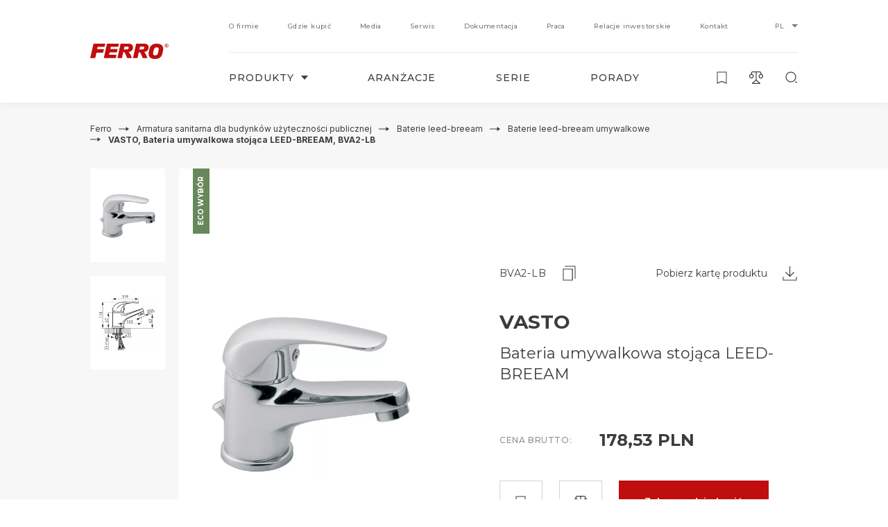

--- FILE ---
content_type: text/html; charset=UTF-8
request_url: https://ferro.pl/produkt/vasto-bateria-umywalkowa-stojaca-leed-breeam-bva2-lb/
body_size: 30157
content:
<!doctype html>
<html lang="pl-PL">
<head>
            <script>
    window.dataLayer = window.dataLayer || [];
    function gtag(){dataLayer.push(arguments);}

    gtag('consent', 'default', {
        'ad_storage': 'denied',
        'ad_user_data': 'denied',
        'ad_personalization': 'denied',
        'analytics_storage': 'denied'
    });

    gtag('consent', 'update', {
        'ad_storage': 'granted',
        'ad_user_data': 'granted',
        'ad_personalization': 'granted',
        'analytics_storage': 'granted'
    });
</script>

<!-- Google Tag Manager -->
    <script>
    (function(w,d,s,l,i){w[l]=w[l]||[];w[l].push({'gtm.start':
    new Date().getTime(),event:'gtm.js'});var f=d.getElementsByTagName(s)[0],
    j=d.createElement(s),dl=l!='dataLayer'?'&amp;l='+l:'';j.async=true;j.src=
    'https://www.googletagmanager.com/gtm.js?id='+i+dl;f.parentNode.insertBefore(j,f);
    })(window,document,'script','dataLayer','GTM-PLL3QM2');
    </script>
<!-- End Google Tag Manager -->

<!-- Global site tag (gtag.js) - Google Analytics --> 
    <script async src="https://www.googletagmanager.com/gtag/js?id=UA-1776326-2"></script> 
    <script>
        window.dataLayer = window.dataLayer || [];
        function gtag(){dataLayer.push(arguments);}
        gtag('js', new Date());
        gtag('config', 'UA-1776326-2');
        gtag('config', 'AW-419916784');
    </script>
        
    <!-- Facebook Pixel Code -->
    <script>
        !function(f,b,e,v,n,t,s)
        {if(f.fbq)return;n=f.fbq=function(){n.callMethod?
        n.callMethod.apply(n,arguments):n.queue.push(arguments)};
        if(!f._fbq)f._fbq=n;n.push=n;n.loaded=!0;n.version='2.0';
        n.queue=[];t=b.createElement(e);t.async=!0;
        t.src=v;s=b.getElementsByTagName(e)[0];
        s.parentNode.insertBefore(t,s)}(window,document,'script',
        'https://connect.facebook.net/en_US/fbevents.js');
        fbq('init', '427042651863483'); 
        fbq('track', 'PageView');
    </script>
    <!-- End Facebook Pixel Code -->
    
    <meta charset="UTF-8">

    <meta name="viewport" content="width=device-width, user-scalable=no, initial-scale=1.0, maximum-scale=1.0, minimum-scale=1.0">
    <meta http-equiv="X-UA-Compatible" content="ie=edge">

    <link rel="apple-touch-icon" sizes="180x180" href="/apple-touch-icon.png">
    <link rel="icon" type="image/png" sizes="32x32" href="/favicon-32x32.png">
    <link rel="icon" type="image/png" sizes="16x16" href="/favicon-16x16.png">
    <link rel="manifest" href="/site.webmanifest" crossorigin="use-credentials">
    <meta name="msapplication-TileColor" content="#C00D0D">
    <meta name="theme-color" content="#C00D0D">

    <link rel="preconnect" href="https://www.googletagmanager.com">
    <link rel="preconnect" href="https://www.googleadservices.com">
    <link rel="preconnect" href="https://www.google-analytics.com">
    <link rel="preconnect" href="https://connect.facebook.net">
    <link rel="preconnect" href="https://fonts.googleapis.com">
    <link rel="preconnect" href="https://fonts.gstatic.com" crossorigin>

    <link rel="dns-prefetch" href="https://www.googletagmanager.com">
    <link rel="dns-prefetch" href="https://www.googleadservices.com">
    <link rel="dns-prefetch" href="https://www.google-analytics.com">
    <link rel="dns-prefetch" href="https://connect.facebook.net">
    <link rel="dns-prefetch" href="https://fonts.googleapis.com">
    <link rel="dns-prefetch" href="https://fonts.gstatic.com">

    <link rel="preload" as="style" href="https://fonts.googleapis.com/css2?family=Inter:wght@400;500;600;700&family=Montserrat:wght@400;500;600;700&display=swap">
    <link rel="stylesheet" href="https://fonts.googleapis.com/css2?family=Inter:wght@400;500;600;700&family=Montserrat:wght@400;500;600;700&display=swap" media="print" onload="this.media='all'">
    <noscript>
        <link rel="stylesheet" href="https://fonts.googleapis.com/css2?family=Inter:wght@400;500;600;700&family=Montserrat:wght@400;500;600;700&display=swap">
    </noscript>

    
    <meta name='robots' content='index, follow, max-image-preview:large, max-snippet:-1, max-video-preview:-1' />

	<!-- This site is optimized with the Yoast SEO plugin v22.7 - https://yoast.com/wordpress/plugins/seo/ -->
	<title>VASTO, Bateria umywalkowa stojąca LEED-BREEAM, BVA2-LB - Ferro</title>
	<meta name="description" content="BVA2-LB – stojąca bateria umywalkowa Vasto LEED‑BREEAM. Ekologiczny design, oszczędność wody i elegancja • Ferro." />
	<link rel="canonical" href="https://ferro.pl/produkt/vasto-bateria-umywalkowa-stojaca-leed-breeam-bva2-lb/" />
	<meta property="og:locale" content="pl_PL" />
	<meta property="og:type" content="article" />
	<meta property="og:title" content="VASTO, Bateria umywalkowa stojąca LEED-BREEAM, BVA2-LB - Ferro" />
	<meta property="og:description" content="BVA2-LB BVA2 LB BVA2LB Bateria umywalkowa stojąca LEED-BREEAM VASTO łazienka umywalka chrom" />
	<meta property="og:url" content="https://ferro.pl/produkt/vasto-bateria-umywalkowa-stojaca-leed-breeam-bva2-lb/" />
	<meta property="og:site_name" content="Ferro" />
	<meta property="article:modified_time" content="2026-01-18T19:20:27+00:00" />
	<meta name="twitter:card" content="summary_large_image" />
	<script type="application/ld+json" class="yoast-schema-graph">{"@context":"https://schema.org","@graph":[{"@type":"WebPage","@id":"https://ferro.pl/produkt/vasto-bateria-umywalkowa-stojaca-leed-breeam-bva2-lb/","url":"https://ferro.pl/produkt/vasto-bateria-umywalkowa-stojaca-leed-breeam-bva2-lb/","name":"VASTO, Bateria umywalkowa stojąca LEED-BREEAM, BVA2-LB - Ferro","isPartOf":{"@id":"https://ferro.pl/#website"},"datePublished":"2022-04-02T10:26:11+00:00","dateModified":"2026-01-18T19:20:27+00:00","inLanguage":"pl-PL","potentialAction":[{"@type":"ReadAction","target":["https://ferro.pl/produkt/vasto-bateria-umywalkowa-stojaca-leed-breeam-bva2-lb/"]}]},{"@type":"WebSite","@id":"https://ferro.pl/#website","url":"https://ferro.pl/","name":"Ferro","description":"Producent techniki sanitarnej, instalacyjnej i grzewczej - Ferro","inLanguage":"pl-PL"}]}</script>
	<!-- / Yoast SEO plugin. -->


<link rel='stylesheet' id='theme-custom-style-css' href='https://ferro.pl/wp-content/themes/mohito/styles/main.css?ver=1.6.3' type='text/css' media='all' />
<link rel='stylesheet' id='bb-tcs-editor-style-shared-css' href='https://ferro.pl/wp-content/editor-style-shared.css' type='text/css' media='all' />
<link rel='stylesheet' id='cookie-law-info-css' href='https://ferro.pl/wp-content/plugins/cookie-law-info/legacy/public/css/cookie-law-info-public.css?ver=3.2.2' type='text/css' media='all' />
<link rel='stylesheet' id='cookie-law-info-gdpr-css' href='https://ferro.pl/wp-content/plugins/cookie-law-info/legacy/public/css/cookie-law-info-gdpr.css?ver=3.2.2' type='text/css' media='all' />
<link rel='stylesheet' id='contact-form-7-css' href='https://ferro.pl/wp-content/plugins/contact-form-7/includes/css/styles.css?ver=5.9.4' type='text/css' media='all' />
<script type="text/javascript" src="https://ferro.pl/wp-includes/js/jquery/jquery.min.js?ver=3.7.1" id="jquery-core-js"></script>
<script type="text/javascript" src="https://ferro.pl/wp-includes/js/jquery/jquery-migrate.min.js?ver=3.4.1" id="jquery-migrate-js"></script>
<script type="text/javascript" id="cookie-law-info-js-extra">
/* <![CDATA[ */
var Cli_Data = {"nn_cookie_ids":[],"cookielist":[],"non_necessary_cookies":[],"ccpaEnabled":"","ccpaRegionBased":"","ccpaBarEnabled":"","strictlyEnabled":["necessary","obligatoire"],"ccpaType":"gdpr","js_blocking":"1","custom_integration":"","triggerDomRefresh":"","secure_cookies":""};
var cli_cookiebar_settings = {"animate_speed_hide":"500","animate_speed_show":"500","background":"#FFF","border":"#b1a6a6c2","border_on":"","button_1_button_colour":"#3c3c3b","button_1_button_hover":"#30302f","button_1_link_colour":"#fff","button_1_as_button":"1","button_1_new_win":"","button_2_button_colour":"#333","button_2_button_hover":"#292929","button_2_link_colour":"#3c3c3b","button_2_as_button":"","button_2_hidebar":"","button_3_button_colour":"#dedfe0","button_3_button_hover":"#b2b2b3","button_3_link_colour":"#3c3c3b","button_3_as_button":"1","button_3_new_win":"","button_4_button_colour":"#dedfe0","button_4_button_hover":"#b2b2b3","button_4_link_colour":"#3c3c3b","button_4_as_button":"1","button_7_button_colour":"#c00d0d","button_7_button_hover":"#9a0a0a","button_7_link_colour":"#fff","button_7_as_button":"1","button_7_new_win":"","font_family":"inherit","header_fix":"","notify_animate_hide":"1","notify_animate_show":"","notify_div_id":"#cookie-law-info-bar","notify_position_horizontal":"right","notify_position_vertical":"bottom","scroll_close":"","scroll_close_reload":"","accept_close_reload":"","reject_close_reload":"","showagain_tab":"","showagain_background":"#fff","showagain_border":"#000","showagain_div_id":"#cookie-law-info-again","showagain_x_position":"100px","text":"#333333","show_once_yn":"","show_once":"10000","logging_on":"","as_popup":"","popup_overlay":"1","bar_heading_text":"","cookie_bar_as":"banner","popup_showagain_position":"bottom-right","widget_position":"left"};
var log_object = {"ajax_url":"https:\/\/ferro.pl\/wp-admin\/admin-ajax.php"};
/* ]]> */
</script>
<script type="text/javascript" src="https://ferro.pl/wp-content/plugins/cookie-law-info/legacy/public/js/cookie-law-info-public.js?ver=3.2.2" id="cookie-law-info-js"></script>
		<style type="text/css" id="wp-custom-css">
			.cli-bar-btn_container {
    flex-direction: column;
}

.cli-bar-message{
	font-size: 12px;
	line-height: 1.6;
}

.cli-bar-message a, .wt-cli-cookie-description a{
	color: #c00d0d;
}

.cli-bar-message a:hover, .wt-cli-cookie-description a:hover{
	text-decoration: underline;
}

.cli-tab-footer .wt-cli-privacy-accept-btn{
	color: rgb(255, 255, 255);
    background-color: rgb(192, 13, 13);
}

@media (max-width: 800px){
	.cli-bar-message{
		font-size: 10px;
	}
}		</style>
		

            <!-- GetResponse Analytics -->
    <script type="text/javascript">
        
    (function(m, o, n, t, e, r, _){
            m['__GetResponseAnalyticsObject'] = e;m[e] = m[e] || function() {(m[e].q = m[e].q || []).push(arguments)};
            r = o.createElement(n);_ = o.getElementsByTagName(n)[0];r.async = 1;r.src = t;r.setAttribute('crossorigin', 'use-credentials');_.parentNode .insertBefore(r, _);
        })(window, document, 'script', 'https://mailing.ferro-group.com/script/e402df7d-480f-4406-bac4-ee784db2a350/ga.js', 'GrTracking');

        GrTracking('setDomain', 'auto');
        GrTracking('push');
    </script>
    <!-- End GetResponse Analytics -->
    
    <!-- GetResponse Analytics -->
    <script type="text/javascript">
        
    (function(m, o, n, t, e, r, _){
            m['__GetResponseAnalyticsObject'] = e;m[e] = m[e] || function() {(m[e].q = m[e].q || []).push(arguments)};
            r = o.createElement(n);_ = o.getElementsByTagName(n)[0];r.async = 1;r.src = t;r.setAttribute('crossorigin', 'use-credentials');_.parentNode .insertBefore(r, _);
        })(window, document, 'script', 'https://mailing.ferro-group.com/script/e402df7d-480f-4406-bac4-ee784db2a350/ga.js', 'GrTracking');

        GrTracking('setDomain', 'auto');
        GrTracking('push');
    </script>
    <!-- End GetResponse Analytics -->

    <meta name="p:domain_verify" content="33e1b4930761f09597a18fed7f568042"/>
</head>
<body class="product-template-default single single-product postid-1002346" data-page="product" data-scrolled="false" 
data-compare-alert="Maksymalna ilość porównywanych produktów to:&nbsp;10"
data-wishlist-alert="Maksymalna ilość zapisanych elementów to:&nbsp;50"
>
            <!-- Google Tag Manager (noscript) -->
    <noscript>
        <iframe src="https://www.googletagmanager.com/ns.html?id=GTM-PLL3QM2" height="0" width="0" style="display:none;visibility:hidden"></iframe>
    </noscript>
    <!-- End Google Tag Manager (noscript) -->

    <noscript>
        <img height="1" width="1" src="https://www.facebook.com/tr?id=427042651863483&ev=PageView&noscript=1" alt=""/>
    </noscript>
        
    <nav class="nav">
    <div class="row" data-aos="fade-down">
        <div class="column xl-12">
            <div class="nav__container">
                <div class="nav__side">
                    <a class="logo" href="https://ferro.pl">
        <svg width="121px" height="24px" viewBox="0 0 121 24" version="1.1" xmlns="http://www.w3.org/2000/svg" xmlns:xlink="http://www.w3.org/1999/xlink">
    <g stroke="none" stroke-width="1" fill="none" fill-rule="evenodd">
        <polyline fill="#C00D0D" points="23.2981366 0 5.12251079 0 -7.10542736e-15 22.5 7.71604884 22.5 9.6535042 14.2586144 19.9586212 14.2586144 21.0919903 8.84792997 10.6939987 8.84792997 11.5879796 4.80172931 22.2228762 4.80172931 23.2981366 0"></polyline>
        <polyline fill="#C00D0D" points="44.3416149 0 25.8729292 0 21.0434783 22.5 39.5446545 22.5 40.6483627 17.3800519 29.1307113 17.3800519 29.8857525 13.7359641 41.1720907 13.7359641 42.3650267 8.4168881 31.0815981 8.4168881 31.8361543 4.85814083 43.2946439 4.85814083 44.3416149 0"></polyline>
        <path d="M59.5149064,6.4193417 L59.429677,6.99647495 L59.3105496,7.37640895 L59.1090984,7.71969957 L58.8195123,8.06974028 L58.4384015,8.4168881 L57.9163717,8.70714224 L57.3062071,8.93760982 L56.4926542,9.05380791 L55.3333413,9.10973728 L53.2403795,9.14011272 L51.9338523,9.14011272 L52.9198009,4.56885098 L56.4635987,4.56885098 L57.4815083,4.59922642 L58.0045066,4.65563794 L58.4989337,4.80172931 L58.9047417,5.00567865 L59.2224147,5.34896927 L59.429677,5.81472592 L59.5149064,6.4193417 Z M66.136646,5.90151288 L66.1100118,5.34896927 L66.0494796,4.77472892 L65.9051708,4.1638452 L65.7337436,3.5852655 L65.4707916,3.00813226 L65.148276,2.4570351 L64.7739448,1.93775983 L64.3076047,1.44693138 L63.9008282,1.09978357 L63.4373936,0.809529422 L62.9405452,0.579061844 L62.391397,0.376558951 L61.7812323,0.202502893 L61.1405594,0.0858226546 L60.4727681,0.0294111344 L59.745413,0 L46.9072575,0 L42.0869565,22.5 L49.1169253,22.5 L51.0336173,13.362298 L51.6132737,13.362298 L52.1658117,13.4187096 L52.4273109,13.5054965 L52.6878415,13.6496593 L52.9198009,13.8256439 L53.1817844,14.0855227 L53.6762115,14.8362298 L54.2587734,15.9649424 L55.5052527,18.7966078 L56.5507651,21.3717696 L56.9856285,22.5 L64.3671684,22.5 L63.3192347,19.8390156 L62.7110071,18.4807997 L62.1008424,17.1515129 L61.4330511,15.8757447 L60.733783,14.7513714 L60.0369362,13.7952685 L59.6587309,13.3888163 L59.3105496,13.0421506 L60.0945628,12.9008807 L61.0839013,12.6655917 L62.1313506,12.2634788 L62.6533804,12.0026358 L63.1744417,11.6853812 L63.9008282,11.1636952 L64.5109929,10.5272575 L65.0339912,9.86189088 L65.4397992,9.10973728 L65.7574722,8.35710153 L65.963766,7.54901856 L66.1100118,6.73948914 L66.136646,5.90151288 L66.136646,5.90151288 Z" fill="#C00D0D"></path>
        <path d="M83.5616555,6.4193417 L83.4483552,6.99647495 L83.3306971,7.37640895 L83.125885,7.71969957 L82.8382765,8.06974028 L82.4615771,8.4168881 L81.9662513,8.70714224 L81.329058,8.93760982 L80.513683,9.05380791 L79.3525967,9.10973728 L77.2613825,9.14011272 L75.9840908,9.14011272 L76.9389123,4.56885098 L80.4851158,4.56885098 L81.5314492,4.59922642 L82.0248382,4.65563794 L82.5167747,4.80172931 L82.9249464,5.00567865 L83.2449956,5.34896927 L83.4774065,5.81472592 L83.5616555,6.4193417 Z M90.1863354,5.90151288 L90.1558315,5.34896927 L90.0686774,4.77472892 L89.9544087,4.1638452 L89.7491123,3.5852655 L89.5167014,3.00813226 L89.1981048,2.4570351 L88.7933224,1.93775983 L88.3560993,1.44693138 L87.9183921,1.09978357 L87.4569595,0.809529422 L86.9601812,0.579061844 L86.410142,0.376558951 L85.8286305,0.202502893 L85.190953,0.0858226546 L84.4922676,0.0294111344 L83.7659834,0 L70.9281847,0 L66.136646,22.5 L73.1365727,22.5 L75.0534787,13.362298 L75.6330534,13.362298 L76.186482,13.4187096 L76.4484284,13.5054965 L76.7103749,13.6496593 L76.9703847,13.8256439 L77.203764,14.0855227 L77.6966688,14.8362298 L78.2791487,15.9649424 L79.5549879,18.7966078 L80.6018055,21.3717696 L81.0356392,22.5 L88.4127495,22.5 L87.3397857,19.8390156 L86.7563374,18.4807997 L86.1205967,17.1515129 L85.4509627,15.8757447 L84.7542141,14.7513714 L84.0598864,13.7952685 L83.6817345,13.3888163 L83.3306971,13.0421506 L84.1441354,12.9008807 L85.1004095,12.6655917 L86.1511006,12.2634788 L86.6701517,12.0026358 L87.2216435,11.6853812 L87.9183921,11.1636952 L88.5304075,10.5272575 L89.0533321,9.86189088 L89.4590829,9.10973728 L89.7776795,8.35710153 L90.0100904,7.54901856 L90.1267801,6.73948914 L90.1863354,5.90151288 L90.1863354,5.90151288 Z" fill="#C00D0D"></path>
        <path d="M111.706322,14.6128385 L111.356312,15.9818502 L110.974084,17.2045293 L110.504963,18.3153929 L109.981169,19.2750623 L109.419786,20.1496546 L108.778346,20.9085421 L108.104199,21.5789495 L107.404179,22.1637936 L106.611898,22.6290437 L105.793744,23.0403306 L104.941419,23.3582758 L104.033932,23.5926023 L103.097644,23.7695627 L102.13353,23.9134645 L101.107909,23.9698584 L100.079847,24 L98.8521279,23.9698584 L97.7088603,23.8833229 L96.6573665,23.7389349 L95.6893479,23.5046083 L94.7520833,23.1832601 L93.9017109,22.7763486 L93.1123584,22.2503292 L92.3840257,21.6081188 L91.7079259,20.8788867 L91.2100041,20.119513 L90.8297285,19.3635424 L90.5348807,18.576458 L90.3615844,17.8481982 L90.24345,17.1466769 L90.1863354,15.9818502 L90.1863354,15.01975 L90.2737158,13.8228371 L91.1807146,9.47855855 L91.5317007,8.10662993 L91.9432184,6.8820062 L92.3840257,5.77308729 L92.9092844,4.75410699 L93.4936103,3.87951466 L94.1086902,3.09340248 L94.8121268,2.42056434 L95.5433885,1.83863715 L96.3063805,1.34324549 L97.1235581,0.934875524 L97.9739304,0.583871817 L98.88337,0.352948326 L99.818682,0.175501853 L100.782795,0.0602831851 L101.783032,0 L102.83355,0.0301415926 L104.033932,0.089938623 L105.1772,0.175501853 L106.231622,0.352948326 L107.195247,0.583871817 L108.133488,0.904733932 L108.983373,1.3131039 L109.773701,1.83863715 L110.535229,2.48084753 L111.17911,3.21007961 L111.676544,3.9670225 L112.057796,4.72347925 L112.350691,5.51348067 L112.526916,6.24271274 L112.646027,6.94083092 L112.732919,8.10662993 L112.675805,9.1591549 L112.555718,10.2651569 L112.204732,12.3663176 L111.852769,13.9677112 L111.706322,14.6128385 Z M97.301736,13.4742642 L97.1235581,14.466506 L97.0669317,15.6031357 L97.1235581,16.2706261 L97.301736,16.8559564 L97.5926785,17.3221788 L97.9739304,17.6736686 L98.4410983,17.9347337 L98.9683096,18.1384326 L99.6126791,18.2546235 L100.286826,18.2857374 L100.932172,18.2546235 L101.488185,18.1987157 L101.98513,18.0781494 L102.425449,17.904106 L102.83355,17.7028379 L103.158664,17.4694837 L103.476943,17.1768185 L103.712724,16.8559564 L104.15109,16.1850629 L104.444962,15.4252031 L104.676349,14.6390909 L104.854527,13.8228371 L105.617519,10.381834 L105.764454,9.50870014 L105.822545,8.48680293 L105.764454,7.81736788 L105.586765,7.2320376 L105.293381,6.76678753 L104.914082,6.38855916 L104.444962,6.12603561 L103.920191,5.95053376 L103.274845,5.83337047 L102.599722,5.80322888 L101.955352,5.83337047 L101.401292,5.92039216 L100.871152,6.06721089 L100.433762,6.26945125 L100.053486,6.53246096 L99.7005476,6.8251261 L99.4086287,7.1450159 L99.1464875,7.49456114 L98.7061684,8.28456256 L98.3830074,9.09887172 L97.9168159,10.7615209 L97.301736,13.4742642 L97.301736,13.4742642 Z" fill="#C00D0D"></path>
        <path d="M117.165635,2.76484866 L117.665156,2.76484866 C117.989248,2.76484866 118.191924,2.75328384 118.27223,2.72844089 C118.352058,2.7044546 118.414678,2.66247858 118.460567,2.60251285 C118.506456,2.54254712 118.529878,2.46801828 118.529878,2.378498 C118.529878,2.27826956 118.498807,2.19688749 118.439056,2.13478013 C118.379305,2.07310109 118.294219,2.03369503 118.185232,2.01741862 C118.130261,2.01099372 117.965825,2.00713878 117.692403,2.00713878 L117.165635,2.00713878 L117.165635,2.76484866 Z M116.490683,4.5 L116.490683,1.5 L117.910854,1.5 C118.26745,1.5 118.52701,1.52698458 118.688578,1.58095374 C118.850146,1.6349229 118.979687,1.73001142 119.076723,1.86836094 C119.174715,2.00542547 119.223472,2.16304969 119.223472,2.3399486 C119.223472,2.56524843 119.14938,2.75028555 119.003109,2.89677327 C118.85636,3.04326099 118.636953,3.13577955 118.344888,3.17390063 C118.490683,3.25014278 118.61114,3.3340948 118.705308,3.42575671 C118.800432,3.51699029 118.928539,3.68018275 119.089151,3.91362079 L119.496894,4.5 L118.689534,4.5 L118.203875,3.84594517 C118.030357,3.61250714 117.91181,3.46516276 117.847278,3.40434038 C117.782747,3.34351799 117.715347,3.30154198 117.643646,3.27926899 C117.571944,3.256996 117.457699,3.24543118 117.302824,3.24543118 L117.165635,3.24543118 L117.165635,4.5 L116.490683,4.5 L116.490683,4.5 Z" fill="#C00D0D"></path>
        <path d="M115.578748,3 C115.578748,1.67089181 116.661274,0.589859665 117.993335,0.589859665 C119.324942,0.589859665 120.40883,1.67089181 120.40883,3 C120.40883,4.32910819 119.324942,5.41014033 117.993335,5.41014033 C116.661274,5.41014033 115.578748,4.32910819 115.578748,3 Z M114.987578,3 C114.987578,4.65414215 116.335972,6 117.993335,6 C119.651152,6 121,4.65414215 121,3 C121,1.34585785 119.651152,0 117.993335,0 C116.335972,0 114.987578,1.34585785 114.987578,3 L114.987578,3 Z" fill="#C00D0D"></path>
    </g>
</svg>
</a>                </div>
                <div class="nav__content">
                    <div class="nav__top">
                        <ul class="menu">
            <li class="menu__item  menu-item menu-item-type-custom menu-item-object-custom menu-item-50">
            <a 
            class="menu__link" 
            href="https://ferro-group.pl/o-grupie/" 
            target="_blank" rel="nofollow noreferrer noopener">
                <span class="menu__link__inner">
                    <span class="text">O firmie</span>
                                                        </span>
            </a>
            
            
            
        </li>
            <li class="menu__item  menu-item menu-item-type-post_type menu-item-object-page menu-item-53">
            <a 
            class="menu__link" 
            href="https://ferro.pl/gdzie-kupic/" 
            >
                <span class="menu__link__inner">
                    <span class="text">Gdzie kupić</span>
                                                        </span>
            </a>
            
            
            
        </li>
            <li class="menu__item  menu-item menu-item-type-post_type menu-item-object-page menu-item-55">
            <a 
            class="menu__link" 
            href="https://ferro.pl/media/" 
            >
                <span class="menu__link__inner">
                    <span class="text">Media</span>
                                                        </span>
            </a>
            
            
            
        </li>
            <li class="menu__item  menu-item menu-item-type-post_type menu-item-object-page menu-item-57">
            <a 
            class="menu__link" 
            href="https://ferro.pl/serwis/" 
            >
                <span class="menu__link__inner">
                    <span class="text">Serwis</span>
                                                        </span>
            </a>
            
            
            
        </li>
            <li class="menu__item  menu-item menu-item-type-post_type menu-item-object-page menu-item-52">
            <a 
            class="menu__link" 
            href="https://ferro.pl/dokumentacja/" 
            >
                <span class="menu__link__inner">
                    <span class="text">Dokumentacja</span>
                                                        </span>
            </a>
            
            
            
        </li>
            <li class="menu__item  menu-item menu-item-type-custom menu-item-object-custom menu-item-51">
            <a 
            class="menu__link" 
            href="https://ferro-group.pl/kariera/" 
            target="_blank" rel="nofollow noreferrer noopener">
                <span class="menu__link__inner">
                    <span class="text">Praca</span>
                                                        </span>
            </a>
            
            
            
        </li>
            <li class="menu__item  menu-item menu-item-type-custom menu-item-object-custom menu-item-56">
            <a 
            class="menu__link" 
            href="https://ferro-group.pl/relacje-inwestorskie/" 
            target="_blank" rel="nofollow noreferrer noopener">
                <span class="menu__link__inner">
                    <span class="text">Relacje inwestorskie</span>
                                                        </span>
            </a>
            
            
            
        </li>
            <li class="menu__item  menu-item menu-item-type-post_type menu-item-object-page menu-item-54">
            <a 
            class="menu__link" 
            href="https://ferro.pl/kontakt/" 
            >
                <span class="menu__link__inner">
                    <span class="text">Kontakt</span>
                                                        </span>
            </a>
            
            
            
        </li>
    </ul>
                                                    <div class="lang-switcher ppl">
    <a href="#" title="lang"><span>PL</span></a>
    <ul>
                                <li class="lang-item lang-item-13">
                <a href="https://www.ferrocompany.com/">ENG</a>
            </li>
                                <li class="lang-item lang-item-13">
                <a href="https://www.ferro.ro/">RO</a>
            </li>
                                <li class="lang-item lang-item-13">
                <a href="https://www.novaservis.cz/">CZ</a>
            </li>
                                <li class="lang-item lang-item-13">
                <a href="https://www.novaservis.sk/">SK</a>
            </li>
                                <li class="lang-item lang-item-13">
                <a href="https://www.ferrohungary.hu/">HU</a>
            </li>
                                <li class="lang-item lang-item-13">
                <a href="https://www.ferro.lt/">LT</a>
            </li>
                                <li class="lang-item lang-item-13">
                <a href="https://www.ferro.bg/">BG</a>
            </li>
                                <li class="lang-item lang-item-13">
                <a href="https://www.ferrocroatia.hr/">HR</a>
            </li>
                                <li class="lang-item lang-item-13">
                <a href="https://kz.ferrocompany.com/">KZ</a>
            </li>
            </ul>
</div>
                                            </div>
                    <div class="nav__bottom">
                        <ul class="menu">
            <li class="menu__item  menu-item menu-item-type-post_type menu-item-object-page menu-item-3007445">
            <a 
            class="menu__link" 
            href="https://ferro.pl/produkty/" 
            >
                <span class="menu__link__inner">
                    <span class="text">Produkty</span>
                                            <span class="arrow"></span>
                                                        </span>
            </a>
            
                            <div class="sub_w">
                    <div class="sub">
                        
                        
                        <div class="sub__nav">
                                                            <div class="sub__nav__btn is_active" data-tab-btn="sub__nav__btn_0"  data-tab-group="sub__nav">
                                    <div>
                                        <div class="icon">
                                            <svg width="68px" height="68px" viewBox="0 0 68 68" version="1.1" xmlns="http://www.w3.org/2000/svg" xmlns:xlink="http://www.w3.org/1999/xlink">
    <g stroke="none" stroke-width="1" fill="none" fill-rule="evenodd">
        <g class="svgstroke" stroke="#3C3C3B" stroke-width="2">
            <circle cx="34" cy="34" r="33"></circle>
        </g>
        <g class="svgstroke" transform="translate(17.000000, 12.000000)" stroke="#3C3C3B" stroke-linecap="square" stroke-width="2">
            <line x1="8.06896552" y1="18.6666667" x2="13.4482759" y2="18.6666667"></line>
            <line x1="8.06896552" y1="34.6666667" x2="13.4482759" y2="34.6666667"></line>
            <line x1="21.5172414" y1="18.6666667" x2="26.8965517" y2="18.6666667"></line>
            <line x1="21.5172414" y1="34.6666667" x2="26.8965517" y2="34.6666667"></line>
            <path d="M8.06896552,36 C8.06896552,38.2666667 6.32068966,40 4.03448276,40 C1.74827586,40 0,38.2666667 0,36 L0,17.3333333 C0,15.0666667 1.74827586,13.3333333 4.03448276,13.3333333 C6.32068966,13.3333333 8.06896552,15.0666667 8.06896552,17.3333333 L8.06896552,36 Z"></path>
            <path d="M21.5172414,36 C21.5172414,38.2666667 19.7689655,40 17.4827586,40 C15.1965517,40 13.4482759,38.2666667 13.4482759,36 L13.4482759,17.3333333 C13.4482759,15.0666667 15.1965517,13.3333333 17.4827586,13.3333333 C19.7689655,13.3333333 21.5172414,15.0666667 21.5172414,17.3333333 L21.5172414,36 Z"></path>
            <path d="M34.9655172,36 C34.9655172,38.2666667 33.2172414,40 30.9310345,40 C28.6448276,40 26.8965517,38.2666667 26.8965517,36 L26.8965517,17.3333333 C26.8965517,15.0666667 28.6448276,13.3333333 30.9310345,13.3333333 C33.2172414,13.3333333 34.9655172,15.0666667 34.9655172,17.3333333 L34.9655172,36 Z"></path>
            <line x1="17.4827586" y1="6.66666667" x2="17.4827586" y2="0"></line>
            <line x1="8.06896552" y1="8" x2="8.06896552" y2="4"></line>
            <line x1="26.8965517" y1="8" x2="26.8965517" y2="4"></line>
        </g>
    </g>
</svg>                                        </div>
                                        <div class="title">
                                            technika sanitarna
                                        </div>
                                    </div>
                                </div>                        
                                                            <div class="sub__nav__btn" data-tab-btn="sub__nav__btn_1"  data-tab-group="sub__nav">
                                    <div>
                                        <div class="icon">
                                            <svg width="68px" height="68px" viewBox="0 0 68 68" version="1.1" xmlns="http://www.w3.org/2000/svg" xmlns:xlink="http://www.w3.org/1999/xlink">
    <g stroke="none" stroke-width="1" fill="none" fill-rule="evenodd">
        <g class="svgstroke" stroke="#3C3C3B" stroke-width="2">
            <circle cx="34" cy="34" r="33"></circle>
            <path d="M30.6,28.4754098 L30.6,25.0327869 C30.6,23.1314787 32.1222319,21.5901639 34,21.5901639 L44.2,21.5901639 C45.4518454,21.5901639 46.4666667,20.5626207 46.4666667,19.295082 L46.4666667,19.295082 C46.4666667,18.0275432 45.4518454,17 44.2,17 L26.0666667,17 C22.3111304,17 19.2666667,20.0826296 19.2666667,23.8852459 L19.2666667,28.4754098" stroke-linecap="square"></path>
            <line x1="17" y1="51.4262295" x2="32.8655333" y2="51.4262295" stroke-linecap="square"></line>
            <path d="M30.6,51.4262295 L30.6,42.2459016 C30.6,38.4432853 33.6444637,35.3606557 37.4,35.3606557 L51,35.3606557 L51,30.7704918 C51,29.502953 49.9851788,28.4754098 48.7333333,28.4754098 L19.2666667,28.4754098 L19.2666667,51.4262295" stroke-linecap="square"></path>
        </g>
    </g>
</svg>                                        </div>
                                        <div class="title">
                                            technika instalacyjna i grzewcza
                                        </div>
                                    </div>
                                </div>                        
                                                    </div>

                        <div class="sub__content">
                                                                                            <div class="sub__content__links  is_active"data-tab-content="sub__nav__btn_0"  data-tab-group="sub__nav">
                                    <ul class="lvl_2">
                                                                                                                                <li class="lvl_2">
                                                <div class="lvl_2 lvl_2_title font--primary">
                                                                                                                                                                        <a href="https://ferro.pl/kategoria/technika-sanitarna/baterie/"  class="lvl_2_title__link">
                                                                <span class="lvl_2">baterie</span>
                                                            </a>
                                                                                                                                                            </div>
                                            </li>
                                                                                                                                <li class="lvl_2">
                                                <div class="lvl_2 lvl_2_title font--primary">
                                                                                                                                                                        <a href="https://ferro.pl/kategoria/technika-sanitarna/uzdatnianie-wody/"  class="lvl_2_title__link">
                                                                <span class="lvl_2">uzdatnianie wody</span>
                                                            </a>
                                                                                                                                                            </div>
                                            </li>
                                                                                                                                <li class="lvl_2">
                                                <div class="lvl_2 lvl_2_title font--primary">
                                                                                                                                                                        <a href="https://ferro.pl/kategoria/technika-sanitarna/natryski/"  class="lvl_2_title__link">
                                                                <span class="lvl_2">natryski</span>
                                                            </a>
                                                                                                                                                            </div>
                                            </li>
                                                                                                                                <li class="lvl_2">
                                                <div class="lvl_2 lvl_2_title font--primary">
                                                                                                                                                                        <a href="https://ferro.pl/kategoria/technika-sanitarna/akcesoria-lazienkowe/"  class="lvl_2_title__link">
                                                                <span class="lvl_2">akcesoria łazienkowe</span>
                                                            </a>
                                                                                                                                                            </div>
                                            </li>
                                                                                                                                <li class="lvl_2">
                                                <div class="lvl_2 lvl_2_title font--primary">
                                                                                                                                                                        <a href="https://ferro.pl/kategoria/technika-sanitarna/akcesoria-do-armatury/"  class="lvl_2_title__link">
                                                                <span class="lvl_2">akcesoria do armatury</span>
                                                            </a>
                                                                                                                                                            </div>
                                            </li>
                                                                                                                                <li class="lvl_2">
                                                <div class="lvl_2 lvl_2_title font--primary">
                                                                                                                                                                        <a href="https://ferro.pl/kategoria/technika-sanitarna/zlewozmywaki/"  class="lvl_2_title__link">
                                                                <span class="lvl_2">zlewozmywaki</span>
                                                            </a>
                                                                                                                                                            </div>
                                            </li>
                                                                                                                                <li class="lvl_2">
                                                <div class="lvl_2 lvl_2_title font--primary">
                                                                                                                                                                        <a href="https://ferro.pl/kategoria/technika-sanitarna/akcesoria-lazienkowe-dla-budynkow-uzytecznosci-publicznej/"  class="lvl_2_title__link">
                                                                <span class="lvl_2">akcesoria łazienkowe dla budynków użyteczności publicznej</span>
                                                            </a>
                                                                                                                                                            </div>
                                            </li>
                                                                                                                                <li class="lvl_2">
                                                <div class="lvl_2 lvl_2_title font--primary">
                                                                                                                                                                        <a href="https://ferro.pl/kategoria/technika-sanitarna/armatura-sanitarna-dla-budynkow-uzytecznosci-publicznej/"  class="lvl_2_title__link">
                                                                <span class="lvl_2">armatura sanitarna dla budynków użyteczności publicznej</span>
                                                            </a>
                                                                                                                                                            </div>
                                            </li>
                                                                                                                                <li class="lvl_2">
                                                <div class="lvl_2 lvl_2_title font--primary">
                                                                                                                                                                        <a href="https://ferro.pl/kategoria/technika-sanitarna/akcesoria-serwisowe-sanitarne/"  class="lvl_2_title__link">
                                                                <span class="lvl_2">akcesoria serwisowe sanitarne</span>
                                                            </a>
                                                                                                                                                            </div>
                                            </li>
                                                                            </ul>
                                </div>
                                                                                            <div class="sub__content__links"data-tab-content="sub__nav__btn_1"  data-tab-group="sub__nav">
                                    <ul class="lvl_2">
                                                                                                                                <li class="lvl_2">
                                                <div class="lvl_2 lvl_2_title font--primary">
                                                                                                                                                                        <a href="https://ferro.pl/kategoria/technika-instalacyjna-i-grzewcza/ogrzewanie-podlogowe/"  class="lvl_2_title__link">
                                                                <span class="lvl_2">ogrzewanie podłogowe</span>
                                                            </a>
                                                                                                                                                            </div>
                                            </li>
                                                                                                                                <li class="lvl_2">
                                                <div class="lvl_2 lvl_2_title font--primary">
                                                                                                                                                                        <a href="https://ferro.pl/kategoria/technika-instalacyjna-i-grzewcza/armatura-wodna/"  class="lvl_2_title__link">
                                                                <span class="lvl_2">armatura wodna</span>
                                                            </a>
                                                                                                                                                            </div>
                                            </li>
                                                                                                                                <li class="lvl_2">
                                                <div class="lvl_2 lvl_2_title font--primary">
                                                                                                                                                                        <a href="https://ferro.pl/kategoria/technika-instalacyjna-i-grzewcza/armatura-pomiarowa/"  class="lvl_2_title__link">
                                                                <span class="lvl_2">armatura pomiarowa</span>
                                                            </a>
                                                                                                                                                            </div>
                                            </li>
                                                                                                                                <li class="lvl_2">
                                                <div class="lvl_2 lvl_2_title font--primary">
                                                                                                                                                                        <a href="https://ferro.pl/kategoria/technika-instalacyjna-i-grzewcza/armatura-do-gazu/"  class="lvl_2_title__link">
                                                                <span class="lvl_2">armatura do gazu</span>
                                                            </a>
                                                                                                                                                            </div>
                                            </li>
                                                                                                                                <li class="lvl_2">
                                                <div class="lvl_2 lvl_2_title font--primary">
                                                                                                                                                                        <a href="https://ferro.pl/kategoria/technika-instalacyjna-i-grzewcza/armatura-regulujaco-zabezpieczajaca/"  class="lvl_2_title__link">
                                                                <span class="lvl_2">armatura regulująco-zabezpieczająca</span>
                                                            </a>
                                                                                                                                                            </div>
                                            </li>
                                                                                                                                <li class="lvl_2">
                                                <div class="lvl_2 lvl_2_title font--primary">
                                                                                                                                                                        <a href="https://ferro.pl/kategoria/technika-instalacyjna-i-grzewcza/naczynia-wzbiorcze-i-akcesoria/"  class="lvl_2_title__link">
                                                                <span class="lvl_2">naczynia wzbiorcze i akcesoria</span>
                                                            </a>
                                                                                                                                                            </div>
                                            </li>
                                                                                                                                <li class="lvl_2">
                                                <div class="lvl_2 lvl_2_title font--primary">
                                                                                                                                                                        <a href="https://ferro.pl/kategoria/technika-instalacyjna-i-grzewcza/zlaczki/"  class="lvl_2_title__link">
                                                                <span class="lvl_2">złączki</span>
                                                            </a>
                                                                                                                                                            </div>
                                            </li>
                                                                                                                                <li class="lvl_2">
                                                <div class="lvl_2 lvl_2_title font--primary">
                                                                                                                                                                        <a href="https://ferro.pl/kategoria/technika-instalacyjna-i-grzewcza/dystrybucja-ciepla/"  class="lvl_2_title__link">
                                                                <span class="lvl_2">dystrybucja ciepła</span>
                                                            </a>
                                                                                                                                                            </div>
                                            </li>
                                                                                                                                <li class="lvl_2">
                                                <div class="lvl_2 lvl_2_title font--primary">
                                                                                                                                                                        <a href="https://ferro.pl/kategoria/technika-instalacyjna-i-grzewcza/pompy/"  class="lvl_2_title__link">
                                                                <span class="lvl_2">pompy</span>
                                                            </a>
                                                                                                                                                            </div>
                                            </li>
                                                                                                                                <li class="lvl_2">
                                                <div class="lvl_2 lvl_2_title font--primary">
                                                                                                                                                                        <a href="https://ferro.pl/kategoria/technika-instalacyjna-i-grzewcza/sterowanie-ogrzewaniem/"  class="lvl_2_title__link">
                                                                <span class="lvl_2">sterowanie ogrzewaniem</span>
                                                            </a>
                                                                                                                                                            </div>
                                            </li>
                                                                                                                                <li class="lvl_2">
                                                <div class="lvl_2 lvl_2_title font--primary">
                                                                                                                                                                        <a href="https://ferro.pl/kategoria/technika-instalacyjna-i-grzewcza/grzejniki/"  class="lvl_2_title__link">
                                                                <span class="lvl_2">grzejniki</span>
                                                            </a>
                                                                                                                                                            </div>
                                            </li>
                                                                                                                                <li class="lvl_2">
                                                <div class="lvl_2 lvl_2_title font--primary">
                                                                                                                                                                        <a href="https://ferro.pl/kategoria/technika-instalacyjna-i-grzewcza/termostatyka-i-akcesoria-grzejnikowe/"  class="lvl_2_title__link">
                                                                <span class="lvl_2">termostatyka i akcesoria grzejnikowe</span>
                                                            </a>
                                                                                                                                                            </div>
                                            </li>
                                                                                                                                <li class="lvl_2">
                                                <div class="lvl_2 lvl_2_title font--primary">
                                                                                                                                                                        <a href="https://ferro.pl/kategoria/technika-instalacyjna-i-grzewcza/przylacza-elastyczne/"  class="lvl_2_title__link">
                                                                <span class="lvl_2">przyłącza elastyczne</span>
                                                            </a>
                                                                                                                                                            </div>
                                            </li>
                                                                                                                                <li class="lvl_2">
                                                <div class="lvl_2 lvl_2_title font--primary">
                                                                                                                                                                        <a href="https://ferro.pl/kategoria/technika-instalacyjna-i-grzewcza/akcesoria-serwisowe-czesci-zamienne/"  class="lvl_2_title__link">
                                                                <span class="lvl_2">akcesoria serwisowe, części zamienne</span>
                                                            </a>
                                                                                                                                                            </div>
                                            </li>
                                                                                                                                <li class="lvl_2">
                                                <div class="lvl_2 lvl_2_title font--primary">
                                                                                                            <a href="https://ferro.pl/oszczedzanie-wody-pro/" class="lvl_2_title__link is_calculator_link">
                                                            <span>Oszczędzanie wody PRO</span>
                                                        </a>
                                                                                                    </div>
                                            </li>
                                                                            </ul>
                                </div>
                                                    </div>

                    </div>
                </div>
            
            
        </li>
            <li class="menu__item  menu-item menu-item-type-post_type menu-item-object-page menu-item-45">
            <a 
            class="menu__link" 
            href="https://ferro.pl/aranzacje/" 
            >
                <span class="menu__link__inner">
                    <span class="text">Aranżacje</span>
                                                        </span>
            </a>
            
            
            
        </li>
            <li class="menu__item  menu-item menu-item-type-post_type menu-item-object-page menu-item-3834">
            <a 
            class="menu__link" 
            href="https://ferro.pl/serie-technika-sanitarna/" 
            >
                <span class="menu__link__inner">
                    <span class="text">Serie</span>
                                                        </span>
            </a>
            
            
            
        </li>
            <li class="menu__item  menu-item menu-item-type-post_type menu-item-object-page menu-item-47">
            <a 
            class="menu__link" 
            href="https://ferro.pl/porady/" 
            >
                <span class="menu__link__inner">
                    <span class="text">Porady</span>
                                                        </span>
            </a>
            
            
            
        </li>
    </ul>
                        <ul class="icons nav-desktop-icons">
    
                        
        
            <li class="icons__item svg-save number--wishlist menu-item menu-item-type-post_type menu-item-object-page menu-item-289">
                <a class="icons__link" href="https://ferro.pl/twoja-lista/" >
                                        <svg width="15px" height="18px" viewBox="0 0 15 18" version="1.1" xmlns="http://www.w3.org/2000/svg" xmlns:xlink="http://www.w3.org/1999/xlink">
    <g stroke="none" stroke-width="1" fill="none" fill-rule="evenodd">
        <g class="svgstroke" transform="translate(-5.000000, -3.000000)" stroke="#C00D0D" stroke-width="1.2">
            <polygon points="6 4 6 20 12.5 17.3333333 19 20 19 4"></polygon>
        </g>
    </g>
</svg>
                                            <div class="number number--wishlist" data-number="0"><div>0</div></div>
                                                        </a>
            </li>

        
    
                        
        
            <li class="icons__item svg-compare number--compare menu-item menu-item-type-post_type menu-item-object-page menu-item-288">
                <a class="icons__link" href="https://ferro.pl/porownywarka/" >
                                        <svg width="20px" height="18px" viewBox="0 0 20 18" version="1.1" xmlns="http://www.w3.org/2000/svg" xmlns:xlink="http://www.w3.org/1999/xlink">
    <g stroke="none" stroke-width="1" fill="none" fill-rule="evenodd">
        <g class="svgstroke" transform="translate(-2.000000, -3.000000)" stroke="#C00D0D" stroke-width="1.2">
            <g transform="translate(2.000000, 3.666667)">
                <path d="M3.18181818,4 L3.18181818,1.78431377 C3.18181818,0.798864488 3.98068267,4.03068702e-16 4.96613196,0 L15.033868,0 C16.0193173,-1.81024097e-16 16.8181818,0.798864488 16.8181818,1.78431377 L16.8181818,4 L16.8181818,4"></path>
                <line x1="10" y1="12.7083333" x2="10" y2="0.333333333"></line>
                <ellipse cx="3.18181818" cy="6.29166667" rx="2.58181818" ry="2.60833333"></ellipse>
                <ellipse cx="16.8181818" cy="6.29166667" rx="2.58181818" ry="2.60833333"></ellipse>
                <path d="M10,11.7986287 L15.2748024,16.2191804 C15.3361049,16.2716281 15.3703453,16.3439583 15.3761481,16.4185023 C15.381951,16.4930462 15.3593162,16.5698039 15.3068685,16.6311064 C15.2513625,16.6959836 15.1702538,16.7333333 15.0848725,16.7333333 L15.0848725,16.7333333 L4.91512755,16.7333333 C4.83445065,16.7333333 4.76141143,16.7006326 4.70854143,16.6477626 C4.65567143,16.5948926 4.62297066,16.5218533 4.62297066,16.4411764 C4.62297066,16.3557951 4.66032039,16.2746864 4.72519758,16.2191804 L4.72519758,16.2191804 L9.81007003,11.8687895 C9.8647408,11.8220156 9.9323704,11.7986287 10,11.7986287 L10,11.7986287 Z"></path>
            </g>
        </g>
    </g>
</svg>
                                                                <div class="number number--compare" data-number="0"><div>0</div></div>
                                    </a>
            </li>

        
    
                        
        
            <li class="icons__item svg-search menu-item menu-item-type-custom menu-item-object-custom menu-item-290">
                <div class="icons__link">
                                        <svg width="18px" height="18px" viewBox="0 0 18 18" version="1.1" xmlns="http://www.w3.org/2000/svg" xmlns:xlink="http://www.w3.org/1999/xlink">
    <g stroke="none" stroke-width="1" fill="none" fill-rule="evenodd">
        <g class="svgstroke" transform="translate(-3.000000, -3.000000)" stroke="#C00D0D" stroke-width="1.2">
            <g transform="translate(4.000000, 4.000000)">
                <circle cx="7" cy="7" r="7"></circle>
                <line x1="13.5" y1="13.5" x2="15.5989975" y2="15.5989975"></line>
            </g>
        </g>
    </g>
</svg>
                </div>
                <div itemscope itemtype="https://schema.org/WebSite" class="searchbox">
                    <meta itemprop="url" content="https://ferro.pl"/>
                    <form itemprop="potentialAction" itemscope itemtype="https://schema.org/SearchAction" action="https://ferro.pl/wyniki-wyszukiwania/">
                        <div class="inner">
                            <div class="vbox">
                                <div class="vbox__title">Wyszukaj</div>
                                <div class="vbox__field">
                                    <label class="field field--icon field--submit-icon">
                                        <div class="field__container">
                                            <meta itemprop="target" content="https://ferro.pl/wyniki-wyszukiwania/?search={search}"/>
                                            <input class="field__input" itemprop="query-input" type="text" name="search" placeholder="Wpisz interesującą Cię frazę" autocomplete="off"/>
                                            <button class="field__button" type="submit"><svg width="24px" height="24px" viewBox="0 0 24 24" version="1.1" xmlns="http://www.w3.org/2000/svg" xmlns:xlink="http://www.w3.org/1999/xlink">
    <g stroke="none" stroke-width="1" fill="none" fill-rule="evenodd">
        <g class="svgstroke" transform="translate(4.000000, 4.000000)" stroke="#3C3C3B" stroke-width="1.2">
            <circle cx="7" cy="7" r="7"></circle>
            <line x1="13.5" y1="13.5" x2="15.5989975" y2="15.5989975"></line>
        </g>
    </g>
</svg></button>
                                        </div>
                                    </label>
                                    <div class="field__suggestions"></div>
                                </div>
                            </div>
                        </div>
                    </form>
                </div>
            </li>
        
        
        </ul>
                    </div>
                </div>
            </div>
        </div>
    </div>
</nav>

<div class="nav_mobile">
    <div class="nav_mobile__top">
        <div class="nav_mobile__top__bar bar">
            <div class="logo">
                <a class="logo" href="https://ferro.pl">
        <svg width="121px" height="24px" viewBox="0 0 121 24" version="1.1" xmlns="http://www.w3.org/2000/svg" xmlns:xlink="http://www.w3.org/1999/xlink">
    <g stroke="none" stroke-width="1" fill="none" fill-rule="evenodd">
        <polyline fill="#C00D0D" points="23.2981366 0 5.12251079 0 -7.10542736e-15 22.5 7.71604884 22.5 9.6535042 14.2586144 19.9586212 14.2586144 21.0919903 8.84792997 10.6939987 8.84792997 11.5879796 4.80172931 22.2228762 4.80172931 23.2981366 0"></polyline>
        <polyline fill="#C00D0D" points="44.3416149 0 25.8729292 0 21.0434783 22.5 39.5446545 22.5 40.6483627 17.3800519 29.1307113 17.3800519 29.8857525 13.7359641 41.1720907 13.7359641 42.3650267 8.4168881 31.0815981 8.4168881 31.8361543 4.85814083 43.2946439 4.85814083 44.3416149 0"></polyline>
        <path d="M59.5149064,6.4193417 L59.429677,6.99647495 L59.3105496,7.37640895 L59.1090984,7.71969957 L58.8195123,8.06974028 L58.4384015,8.4168881 L57.9163717,8.70714224 L57.3062071,8.93760982 L56.4926542,9.05380791 L55.3333413,9.10973728 L53.2403795,9.14011272 L51.9338523,9.14011272 L52.9198009,4.56885098 L56.4635987,4.56885098 L57.4815083,4.59922642 L58.0045066,4.65563794 L58.4989337,4.80172931 L58.9047417,5.00567865 L59.2224147,5.34896927 L59.429677,5.81472592 L59.5149064,6.4193417 Z M66.136646,5.90151288 L66.1100118,5.34896927 L66.0494796,4.77472892 L65.9051708,4.1638452 L65.7337436,3.5852655 L65.4707916,3.00813226 L65.148276,2.4570351 L64.7739448,1.93775983 L64.3076047,1.44693138 L63.9008282,1.09978357 L63.4373936,0.809529422 L62.9405452,0.579061844 L62.391397,0.376558951 L61.7812323,0.202502893 L61.1405594,0.0858226546 L60.4727681,0.0294111344 L59.745413,0 L46.9072575,0 L42.0869565,22.5 L49.1169253,22.5 L51.0336173,13.362298 L51.6132737,13.362298 L52.1658117,13.4187096 L52.4273109,13.5054965 L52.6878415,13.6496593 L52.9198009,13.8256439 L53.1817844,14.0855227 L53.6762115,14.8362298 L54.2587734,15.9649424 L55.5052527,18.7966078 L56.5507651,21.3717696 L56.9856285,22.5 L64.3671684,22.5 L63.3192347,19.8390156 L62.7110071,18.4807997 L62.1008424,17.1515129 L61.4330511,15.8757447 L60.733783,14.7513714 L60.0369362,13.7952685 L59.6587309,13.3888163 L59.3105496,13.0421506 L60.0945628,12.9008807 L61.0839013,12.6655917 L62.1313506,12.2634788 L62.6533804,12.0026358 L63.1744417,11.6853812 L63.9008282,11.1636952 L64.5109929,10.5272575 L65.0339912,9.86189088 L65.4397992,9.10973728 L65.7574722,8.35710153 L65.963766,7.54901856 L66.1100118,6.73948914 L66.136646,5.90151288 L66.136646,5.90151288 Z" fill="#C00D0D"></path>
        <path d="M83.5616555,6.4193417 L83.4483552,6.99647495 L83.3306971,7.37640895 L83.125885,7.71969957 L82.8382765,8.06974028 L82.4615771,8.4168881 L81.9662513,8.70714224 L81.329058,8.93760982 L80.513683,9.05380791 L79.3525967,9.10973728 L77.2613825,9.14011272 L75.9840908,9.14011272 L76.9389123,4.56885098 L80.4851158,4.56885098 L81.5314492,4.59922642 L82.0248382,4.65563794 L82.5167747,4.80172931 L82.9249464,5.00567865 L83.2449956,5.34896927 L83.4774065,5.81472592 L83.5616555,6.4193417 Z M90.1863354,5.90151288 L90.1558315,5.34896927 L90.0686774,4.77472892 L89.9544087,4.1638452 L89.7491123,3.5852655 L89.5167014,3.00813226 L89.1981048,2.4570351 L88.7933224,1.93775983 L88.3560993,1.44693138 L87.9183921,1.09978357 L87.4569595,0.809529422 L86.9601812,0.579061844 L86.410142,0.376558951 L85.8286305,0.202502893 L85.190953,0.0858226546 L84.4922676,0.0294111344 L83.7659834,0 L70.9281847,0 L66.136646,22.5 L73.1365727,22.5 L75.0534787,13.362298 L75.6330534,13.362298 L76.186482,13.4187096 L76.4484284,13.5054965 L76.7103749,13.6496593 L76.9703847,13.8256439 L77.203764,14.0855227 L77.6966688,14.8362298 L78.2791487,15.9649424 L79.5549879,18.7966078 L80.6018055,21.3717696 L81.0356392,22.5 L88.4127495,22.5 L87.3397857,19.8390156 L86.7563374,18.4807997 L86.1205967,17.1515129 L85.4509627,15.8757447 L84.7542141,14.7513714 L84.0598864,13.7952685 L83.6817345,13.3888163 L83.3306971,13.0421506 L84.1441354,12.9008807 L85.1004095,12.6655917 L86.1511006,12.2634788 L86.6701517,12.0026358 L87.2216435,11.6853812 L87.9183921,11.1636952 L88.5304075,10.5272575 L89.0533321,9.86189088 L89.4590829,9.10973728 L89.7776795,8.35710153 L90.0100904,7.54901856 L90.1267801,6.73948914 L90.1863354,5.90151288 L90.1863354,5.90151288 Z" fill="#C00D0D"></path>
        <path d="M111.706322,14.6128385 L111.356312,15.9818502 L110.974084,17.2045293 L110.504963,18.3153929 L109.981169,19.2750623 L109.419786,20.1496546 L108.778346,20.9085421 L108.104199,21.5789495 L107.404179,22.1637936 L106.611898,22.6290437 L105.793744,23.0403306 L104.941419,23.3582758 L104.033932,23.5926023 L103.097644,23.7695627 L102.13353,23.9134645 L101.107909,23.9698584 L100.079847,24 L98.8521279,23.9698584 L97.7088603,23.8833229 L96.6573665,23.7389349 L95.6893479,23.5046083 L94.7520833,23.1832601 L93.9017109,22.7763486 L93.1123584,22.2503292 L92.3840257,21.6081188 L91.7079259,20.8788867 L91.2100041,20.119513 L90.8297285,19.3635424 L90.5348807,18.576458 L90.3615844,17.8481982 L90.24345,17.1466769 L90.1863354,15.9818502 L90.1863354,15.01975 L90.2737158,13.8228371 L91.1807146,9.47855855 L91.5317007,8.10662993 L91.9432184,6.8820062 L92.3840257,5.77308729 L92.9092844,4.75410699 L93.4936103,3.87951466 L94.1086902,3.09340248 L94.8121268,2.42056434 L95.5433885,1.83863715 L96.3063805,1.34324549 L97.1235581,0.934875524 L97.9739304,0.583871817 L98.88337,0.352948326 L99.818682,0.175501853 L100.782795,0.0602831851 L101.783032,0 L102.83355,0.0301415926 L104.033932,0.089938623 L105.1772,0.175501853 L106.231622,0.352948326 L107.195247,0.583871817 L108.133488,0.904733932 L108.983373,1.3131039 L109.773701,1.83863715 L110.535229,2.48084753 L111.17911,3.21007961 L111.676544,3.9670225 L112.057796,4.72347925 L112.350691,5.51348067 L112.526916,6.24271274 L112.646027,6.94083092 L112.732919,8.10662993 L112.675805,9.1591549 L112.555718,10.2651569 L112.204732,12.3663176 L111.852769,13.9677112 L111.706322,14.6128385 Z M97.301736,13.4742642 L97.1235581,14.466506 L97.0669317,15.6031357 L97.1235581,16.2706261 L97.301736,16.8559564 L97.5926785,17.3221788 L97.9739304,17.6736686 L98.4410983,17.9347337 L98.9683096,18.1384326 L99.6126791,18.2546235 L100.286826,18.2857374 L100.932172,18.2546235 L101.488185,18.1987157 L101.98513,18.0781494 L102.425449,17.904106 L102.83355,17.7028379 L103.158664,17.4694837 L103.476943,17.1768185 L103.712724,16.8559564 L104.15109,16.1850629 L104.444962,15.4252031 L104.676349,14.6390909 L104.854527,13.8228371 L105.617519,10.381834 L105.764454,9.50870014 L105.822545,8.48680293 L105.764454,7.81736788 L105.586765,7.2320376 L105.293381,6.76678753 L104.914082,6.38855916 L104.444962,6.12603561 L103.920191,5.95053376 L103.274845,5.83337047 L102.599722,5.80322888 L101.955352,5.83337047 L101.401292,5.92039216 L100.871152,6.06721089 L100.433762,6.26945125 L100.053486,6.53246096 L99.7005476,6.8251261 L99.4086287,7.1450159 L99.1464875,7.49456114 L98.7061684,8.28456256 L98.3830074,9.09887172 L97.9168159,10.7615209 L97.301736,13.4742642 L97.301736,13.4742642 Z" fill="#C00D0D"></path>
        <path d="M117.165635,2.76484866 L117.665156,2.76484866 C117.989248,2.76484866 118.191924,2.75328384 118.27223,2.72844089 C118.352058,2.7044546 118.414678,2.66247858 118.460567,2.60251285 C118.506456,2.54254712 118.529878,2.46801828 118.529878,2.378498 C118.529878,2.27826956 118.498807,2.19688749 118.439056,2.13478013 C118.379305,2.07310109 118.294219,2.03369503 118.185232,2.01741862 C118.130261,2.01099372 117.965825,2.00713878 117.692403,2.00713878 L117.165635,2.00713878 L117.165635,2.76484866 Z M116.490683,4.5 L116.490683,1.5 L117.910854,1.5 C118.26745,1.5 118.52701,1.52698458 118.688578,1.58095374 C118.850146,1.6349229 118.979687,1.73001142 119.076723,1.86836094 C119.174715,2.00542547 119.223472,2.16304969 119.223472,2.3399486 C119.223472,2.56524843 119.14938,2.75028555 119.003109,2.89677327 C118.85636,3.04326099 118.636953,3.13577955 118.344888,3.17390063 C118.490683,3.25014278 118.61114,3.3340948 118.705308,3.42575671 C118.800432,3.51699029 118.928539,3.68018275 119.089151,3.91362079 L119.496894,4.5 L118.689534,4.5 L118.203875,3.84594517 C118.030357,3.61250714 117.91181,3.46516276 117.847278,3.40434038 C117.782747,3.34351799 117.715347,3.30154198 117.643646,3.27926899 C117.571944,3.256996 117.457699,3.24543118 117.302824,3.24543118 L117.165635,3.24543118 L117.165635,4.5 L116.490683,4.5 L116.490683,4.5 Z" fill="#C00D0D"></path>
        <path d="M115.578748,3 C115.578748,1.67089181 116.661274,0.589859665 117.993335,0.589859665 C119.324942,0.589859665 120.40883,1.67089181 120.40883,3 C120.40883,4.32910819 119.324942,5.41014033 117.993335,5.41014033 C116.661274,5.41014033 115.578748,4.32910819 115.578748,3 Z M114.987578,3 C114.987578,4.65414215 116.335972,6 117.993335,6 C119.651152,6 121,4.65414215 121,3 C121,1.34585785 119.651152,0 117.993335,0 C116.335972,0 114.987578,1.34585785 114.987578,3 L114.987578,3 Z" fill="#C00D0D"></path>
    </g>
</svg>
</a>            </div>
            <ul class="icons">
    
                        
        
            <li class="icons__item svg-save number--wishlist menu-item menu-item-type-post_type menu-item-object-page menu-item-289">
                <a class="icons__link" href="https://ferro.pl/twoja-lista/" >
                                        <svg width="15px" height="18px" viewBox="0 0 15 18" version="1.1" xmlns="http://www.w3.org/2000/svg" xmlns:xlink="http://www.w3.org/1999/xlink">
    <g stroke="none" stroke-width="1" fill="none" fill-rule="evenodd">
        <g class="svgstroke" transform="translate(-5.000000, -3.000000)" stroke="#C00D0D" stroke-width="1.2">
            <polygon points="6 4 6 20 12.5 17.3333333 19 20 19 4"></polygon>
        </g>
    </g>
</svg>
                                            <div class="number number--wishlist" data-number="0"><div>0</div></div>
                                                        </a>
            </li>

        
    
                        
        
            <li class="icons__item svg-compare number--compare menu-item menu-item-type-post_type menu-item-object-page menu-item-288">
                <a class="icons__link" href="https://ferro.pl/porownywarka/" >
                                        <svg width="20px" height="18px" viewBox="0 0 20 18" version="1.1" xmlns="http://www.w3.org/2000/svg" xmlns:xlink="http://www.w3.org/1999/xlink">
    <g stroke="none" stroke-width="1" fill="none" fill-rule="evenodd">
        <g class="svgstroke" transform="translate(-2.000000, -3.000000)" stroke="#C00D0D" stroke-width="1.2">
            <g transform="translate(2.000000, 3.666667)">
                <path d="M3.18181818,4 L3.18181818,1.78431377 C3.18181818,0.798864488 3.98068267,4.03068702e-16 4.96613196,0 L15.033868,0 C16.0193173,-1.81024097e-16 16.8181818,0.798864488 16.8181818,1.78431377 L16.8181818,4 L16.8181818,4"></path>
                <line x1="10" y1="12.7083333" x2="10" y2="0.333333333"></line>
                <ellipse cx="3.18181818" cy="6.29166667" rx="2.58181818" ry="2.60833333"></ellipse>
                <ellipse cx="16.8181818" cy="6.29166667" rx="2.58181818" ry="2.60833333"></ellipse>
                <path d="M10,11.7986287 L15.2748024,16.2191804 C15.3361049,16.2716281 15.3703453,16.3439583 15.3761481,16.4185023 C15.381951,16.4930462 15.3593162,16.5698039 15.3068685,16.6311064 C15.2513625,16.6959836 15.1702538,16.7333333 15.0848725,16.7333333 L15.0848725,16.7333333 L4.91512755,16.7333333 C4.83445065,16.7333333 4.76141143,16.7006326 4.70854143,16.6477626 C4.65567143,16.5948926 4.62297066,16.5218533 4.62297066,16.4411764 C4.62297066,16.3557951 4.66032039,16.2746864 4.72519758,16.2191804 L4.72519758,16.2191804 L9.81007003,11.8687895 C9.8647408,11.8220156 9.9323704,11.7986287 10,11.7986287 L10,11.7986287 Z"></path>
            </g>
        </g>
    </g>
</svg>
                                                                <div class="number number--compare" data-number="0"><div>0</div></div>
                                    </a>
            </li>

        
    
                        
                   
            <li class="icons__item mobile_search_link--open">
                <div class="icons__link">
                    <svg width="18px" height="18px" viewBox="0 0 18 18" version="1.1" xmlns="http://www.w3.org/2000/svg" xmlns:xlink="http://www.w3.org/1999/xlink">
    <g stroke="none" stroke-width="1" fill="none" fill-rule="evenodd">
        <g class="svgstroke" transform="translate(-3.000000, -3.000000)" stroke="#C00D0D" stroke-width="1.2">
            <g transform="translate(4.000000, 4.000000)">
                <circle cx="7" cy="7" r="7"></circle>
                <line x1="13.5" y1="13.5" x2="15.5989975" y2="15.5989975"></line>
            </g>
        </g>
    </g>
</svg>                </div>
            </li>

        
                <li class="icons__item nav_mobile_link--open">
            <div class="icons__link">
                <div class="menu_icon">
                    <div class="line line--1"></div>
                    <div class="line line--2"></div>
                    <div class="line line--3"></div>
                </div>
            </div>
        </li>
    </ul>
        </div>
    </div>
    <div class="nav_mobile__bottom">
        <div class="nav_mobile__bottom__bar bar">
                            <div class="languages">
                    <div class="current">
                        <div class="label">PL</div>
                        <div class="arrow"></div>
                    </div>
                    <div class="list">
                        <ul>
                                                                                            <li>
                                    <a href="https://www.ferrocompany.com/"><span>ENG</span></a>
                                </li>
                                                                                            <li>
                                    <a href="https://www.ferro.ro/"><span>RO</span></a>
                                </li>
                                                                                            <li>
                                    <a href="https://www.novaservis.cz/"><span>CZ</span></a>
                                </li>
                                                                                            <li>
                                    <a href="https://www.novaservis.sk/"><span>SK</span></a>
                                </li>
                                                                                            <li>
                                    <a href="https://www.ferrohungary.hu/"><span>HU</span></a>
                                </li>
                                                                                            <li>
                                    <a href="https://www.ferro.lt/"><span>LT</span></a>
                                </li>
                                                                                            <li>
                                    <a href="https://www.ferro.bg/"><span>BG</span></a>
                                </li>
                                                                                            <li>
                                    <a href="https://www.ferrocroatia.hr/"><span>HR</span></a>
                                </li>
                                                                                            <li>
                                    <a href="https://kz.ferrocompany.com/"><span>KZ</span></a>
                                </li>
                                                    </ul>
                    </div>
                </div>
                        <div class="close nav_mobile_link--close">
                <div class="label">
                    <span>Menu</span>
                </div>
                <div class="menu_icon menu_icon--closed">
                    <div class="line line--1"></div>
                    <div class="line line--2"></div>
                    <div class="line line--3"></div>
                </div>
            </div>
        </div>
        <div class="nav_mobile__bottom__content">
            <div class="content_inner">
                <div class="content_inner__lvl_0">
                    <div class="nav_mobile_menu nav_mobile_menu--1">
                        <ul class="lvl_0">
                                                            <li class="lvl_0  menu-item menu-item-type-post_type menu-item-object-page menu-item-3007445 is_parent">
                                    <div class="lvl_0 lvl_0_title">
                                                                                    <a href="https://ferro.pl/produkty/" class="lvl_0_title__link">
                                                <span>Produkty</span>
                                            </a>
                                                                                                                            <div class="lvl_0_title__arrow" data-sub-eq="0">
                                                <div class="arrow"></div>
                                            </div>
                                                                            </div>
                                </li>
                                                            <li class="lvl_0  menu-item menu-item-type-post_type menu-item-object-page menu-item-45">
                                    <div class="lvl_0 lvl_0_title">
                                                                                    <a href="https://ferro.pl/aranzacje/" class="lvl_0_title__link">
                                                <span>Aranżacje</span>
                                            </a>
                                                                                                                    </div>
                                </li>
                                                            <li class="lvl_0  menu-item menu-item-type-post_type menu-item-object-page menu-item-3834">
                                    <div class="lvl_0 lvl_0_title">
                                                                                    <a href="https://ferro.pl/serie-technika-sanitarna/" class="lvl_0_title__link">
                                                <span>Serie</span>
                                            </a>
                                                                                                                    </div>
                                </li>
                                                            <li class="lvl_0  menu-item menu-item-type-post_type menu-item-object-page menu-item-47">
                                    <div class="lvl_0 lvl_0_title">
                                                                                    <a href="https://ferro.pl/porady/" class="lvl_0_title__link">
                                                <span>Porady</span>
                                            </a>
                                                                                                                    </div>
                                </li>
                                                    </ul>
                    </div>
                    <div class="nav_mobile_menu nav_mobile_menu--2">
                        <ul class="lvl_0">
                                                            <li class="lvl_0  menu-item menu-item-type-custom menu-item-object-custom menu-item-50">
                                    <div class="lvl_0 lvl_0_title">
                                                                                    <a href="https://ferro-group.pl/o-grupie/" class="lvl_0_title__link">
                                                <span class="lvl_0">O firmie</span>
                                            </a>
                                                                                                                    </div>
                                </li>
                                                            <li class="lvl_0  menu-item menu-item-type-post_type menu-item-object-page menu-item-53">
                                    <div class="lvl_0 lvl_0_title">
                                                                                    <a href="https://ferro.pl/gdzie-kupic/" class="lvl_0_title__link">
                                                <span class="lvl_0">Gdzie kupić</span>
                                            </a>
                                                                                                                    </div>
                                </li>
                                                            <li class="lvl_0  menu-item menu-item-type-post_type menu-item-object-page menu-item-55">
                                    <div class="lvl_0 lvl_0_title">
                                                                                    <a href="https://ferro.pl/media/" class="lvl_0_title__link">
                                                <span class="lvl_0">Media</span>
                                            </a>
                                                                                                                    </div>
                                </li>
                                                            <li class="lvl_0  menu-item menu-item-type-post_type menu-item-object-page menu-item-57">
                                    <div class="lvl_0 lvl_0_title">
                                                                                    <a href="https://ferro.pl/serwis/" class="lvl_0_title__link">
                                                <span class="lvl_0">Serwis</span>
                                            </a>
                                                                                                                    </div>
                                </li>
                                                            <li class="lvl_0  menu-item menu-item-type-post_type menu-item-object-page menu-item-52">
                                    <div class="lvl_0 lvl_0_title">
                                                                                    <a href="https://ferro.pl/dokumentacja/" class="lvl_0_title__link">
                                                <span class="lvl_0">Dokumentacja</span>
                                            </a>
                                                                                                                    </div>
                                </li>
                                                            <li class="lvl_0  menu-item menu-item-type-custom menu-item-object-custom menu-item-51">
                                    <div class="lvl_0 lvl_0_title">
                                                                                    <a href="https://ferro-group.pl/kariera/" class="lvl_0_title__link">
                                                <span class="lvl_0">Praca</span>
                                            </a>
                                                                                                                    </div>
                                </li>
                                                            <li class="lvl_0  menu-item menu-item-type-custom menu-item-object-custom menu-item-56">
                                    <div class="lvl_0 lvl_0_title">
                                                                                    <a href="https://ferro-group.pl/relacje-inwestorskie/" class="lvl_0_title__link">
                                                <span class="lvl_0">Relacje inwestorskie</span>
                                            </a>
                                                                                                                    </div>
                                </li>
                                                            <li class="lvl_0  menu-item menu-item-type-post_type menu-item-object-page menu-item-54">
                                    <div class="lvl_0 lvl_0_title">
                                                                                    <a href="https://ferro.pl/kontakt/" class="lvl_0_title__link">
                                                <span class="lvl_0">Kontakt</span>
                                            </a>
                                                                                                                    </div>
                                </li>
                                                    </ul>
                    </div>
                </div>
                <div class="content_inner__lvl_1">
                    <div class="subs">
                                                                                                                                                    <ul data-sub-eq="0" class="is_products_menu lvl_1">
                                        <li class="lvl_1">
                                            <div class="category">
                                                <div class="category__arrow">
                                                    <div class="arrow"></div>
                                                </div>
                                                                                                    <a href="https://ferro.pl/produkty/" class="category__link">
                                                        <span>Produkty</span>
                                                    </a>
                                                                                            </div>
                                        </li>
                                        <li class="lvl_1">
                                            <div class="tabs_btns">
                                                                                                                                                            <div class="tab_btn  is_active" data-tab-btn="mobile_nav_products_0"  data-tab-group="mobile_nav_products">
                                                            <span>technika sanitarna</span>
                                                        </div>
                                                                                                                                                                                                                <div class="tab_btn" data-tab-btn="mobile_nav_products_1"  data-tab-group="mobile_nav_products">
                                                            <span>technika instalacyjna i grzewcza</span>
                                                        </div>
                                                                                                                                                </div>
                                        </li>
                                                                                                                                <li class="lvl_1 is_tab_content is_active" data-tab-content="mobile_nav_products_0"  data-tab-group="mobile_nav_products">
                                                <ul class="lvl_2">
                                                                                                                                                                    <li class="lvl_2">
                                                            <div class="lvl_2 lvl_2_title font--primary">
                                                                                                                                                                                                            <a href="https://ferro.pl/kategoria/technika-sanitarna/baterie/" class="lvl_2_title__link">
                                                                            <span class="lvl_2">baterie</span>
                                                                        </a>
                                                                                                                                                                                                </div>
                                                        </li>
                                                                                                                                                                    <li class="lvl_2">
                                                            <div class="lvl_2 lvl_2_title font--primary">
                                                                                                                                                                                                            <a href="https://ferro.pl/kategoria/technika-sanitarna/uzdatnianie-wody/" class="lvl_2_title__link">
                                                                            <span class="lvl_2">uzdatnianie wody</span>
                                                                        </a>
                                                                                                                                                                                                </div>
                                                        </li>
                                                                                                                                                                    <li class="lvl_2">
                                                            <div class="lvl_2 lvl_2_title font--primary">
                                                                                                                                                                                                            <a href="https://ferro.pl/kategoria/technika-sanitarna/natryski/" class="lvl_2_title__link">
                                                                            <span class="lvl_2">natryski</span>
                                                                        </a>
                                                                                                                                                                                                </div>
                                                        </li>
                                                                                                                                                                    <li class="lvl_2">
                                                            <div class="lvl_2 lvl_2_title font--primary">
                                                                                                                                                                                                            <a href="https://ferro.pl/kategoria/technika-sanitarna/akcesoria-lazienkowe/" class="lvl_2_title__link">
                                                                            <span class="lvl_2">akcesoria łazienkowe</span>
                                                                        </a>
                                                                                                                                                                                                </div>
                                                        </li>
                                                                                                                                                                    <li class="lvl_2">
                                                            <div class="lvl_2 lvl_2_title font--primary">
                                                                                                                                                                                                            <a href="https://ferro.pl/kategoria/technika-sanitarna/akcesoria-do-armatury/" class="lvl_2_title__link">
                                                                            <span class="lvl_2">akcesoria do armatury</span>
                                                                        </a>
                                                                                                                                                                                                </div>
                                                        </li>
                                                                                                                                                                    <li class="lvl_2">
                                                            <div class="lvl_2 lvl_2_title font--primary">
                                                                                                                                                                                                            <a href="https://ferro.pl/kategoria/technika-sanitarna/zlewozmywaki/" class="lvl_2_title__link">
                                                                            <span class="lvl_2">zlewozmywaki</span>
                                                                        </a>
                                                                                                                                                                                                </div>
                                                        </li>
                                                                                                                                                                    <li class="lvl_2">
                                                            <div class="lvl_2 lvl_2_title font--primary">
                                                                                                                                                                                                            <a href="https://ferro.pl/kategoria/technika-sanitarna/akcesoria-lazienkowe-dla-budynkow-uzytecznosci-publicznej/" class="lvl_2_title__link">
                                                                            <span class="lvl_2">akcesoria łazienkowe dla budynków użyteczności publicznej</span>
                                                                        </a>
                                                                                                                                                                                                </div>
                                                        </li>
                                                                                                                                                                    <li class="lvl_2">
                                                            <div class="lvl_2 lvl_2_title font--primary">
                                                                                                                                                                                                            <a href="https://ferro.pl/kategoria/technika-sanitarna/armatura-sanitarna-dla-budynkow-uzytecznosci-publicznej/" class="lvl_2_title__link">
                                                                            <span class="lvl_2">armatura sanitarna dla budynków użyteczności publicznej</span>
                                                                        </a>
                                                                                                                                                                                                </div>
                                                        </li>
                                                                                                                                                                    <li class="lvl_2">
                                                            <div class="lvl_2 lvl_2_title font--primary">
                                                                                                                                                                                                            <a href="https://ferro.pl/kategoria/technika-sanitarna/akcesoria-serwisowe-sanitarne/" class="lvl_2_title__link">
                                                                            <span class="lvl_2">akcesoria serwisowe sanitarne</span>
                                                                        </a>
                                                                                                                                                                                                </div>
                                                        </li>
                                                                                                    </ul>
                                            </li>
                                                                                                                                <li class="lvl_1 is_tab_content" data-tab-content="mobile_nav_products_1"  data-tab-group="mobile_nav_products">
                                                <ul class="lvl_2">
                                                                                                                                                                    <li class="lvl_2">
                                                            <div class="lvl_2 lvl_2_title font--primary">
                                                                                                                                                                                                            <a href="https://ferro.pl/kategoria/technika-instalacyjna-i-grzewcza/ogrzewanie-podlogowe/" class="lvl_2_title__link">
                                                                            <span class="lvl_2">ogrzewanie podłogowe</span>
                                                                        </a>
                                                                                                                                                                                                </div>
                                                        </li>
                                                                                                                                                                    <li class="lvl_2">
                                                            <div class="lvl_2 lvl_2_title font--primary">
                                                                                                                                                                                                            <a href="https://ferro.pl/kategoria/technika-instalacyjna-i-grzewcza/armatura-wodna/" class="lvl_2_title__link">
                                                                            <span class="lvl_2">armatura wodna</span>
                                                                        </a>
                                                                                                                                                                                                </div>
                                                        </li>
                                                                                                                                                                    <li class="lvl_2">
                                                            <div class="lvl_2 lvl_2_title font--primary">
                                                                                                                                                                                                            <a href="https://ferro.pl/kategoria/technika-instalacyjna-i-grzewcza/armatura-pomiarowa/" class="lvl_2_title__link">
                                                                            <span class="lvl_2">armatura pomiarowa</span>
                                                                        </a>
                                                                                                                                                                                                </div>
                                                        </li>
                                                                                                                                                                    <li class="lvl_2">
                                                            <div class="lvl_2 lvl_2_title font--primary">
                                                                                                                                                                                                            <a href="https://ferro.pl/kategoria/technika-instalacyjna-i-grzewcza/armatura-do-gazu/" class="lvl_2_title__link">
                                                                            <span class="lvl_2">armatura do gazu</span>
                                                                        </a>
                                                                                                                                                                                                </div>
                                                        </li>
                                                                                                                                                                    <li class="lvl_2">
                                                            <div class="lvl_2 lvl_2_title font--primary">
                                                                                                                                                                                                            <a href="https://ferro.pl/kategoria/technika-instalacyjna-i-grzewcza/armatura-regulujaco-zabezpieczajaca/" class="lvl_2_title__link">
                                                                            <span class="lvl_2">armatura regulująco-zabezpieczająca</span>
                                                                        </a>
                                                                                                                                                                                                </div>
                                                        </li>
                                                                                                                                                                    <li class="lvl_2">
                                                            <div class="lvl_2 lvl_2_title font--primary">
                                                                                                                                                                                                            <a href="https://ferro.pl/kategoria/technika-instalacyjna-i-grzewcza/naczynia-wzbiorcze-i-akcesoria/" class="lvl_2_title__link">
                                                                            <span class="lvl_2">naczynia wzbiorcze i akcesoria</span>
                                                                        </a>
                                                                                                                                                                                                </div>
                                                        </li>
                                                                                                                                                                    <li class="lvl_2">
                                                            <div class="lvl_2 lvl_2_title font--primary">
                                                                                                                                                                                                            <a href="https://ferro.pl/kategoria/technika-instalacyjna-i-grzewcza/zlaczki/" class="lvl_2_title__link">
                                                                            <span class="lvl_2">złączki</span>
                                                                        </a>
                                                                                                                                                                                                </div>
                                                        </li>
                                                                                                                                                                    <li class="lvl_2">
                                                            <div class="lvl_2 lvl_2_title font--primary">
                                                                                                                                                                                                            <a href="https://ferro.pl/kategoria/technika-instalacyjna-i-grzewcza/dystrybucja-ciepla/" class="lvl_2_title__link">
                                                                            <span class="lvl_2">dystrybucja ciepła</span>
                                                                        </a>
                                                                                                                                                                                                </div>
                                                        </li>
                                                                                                                                                                    <li class="lvl_2">
                                                            <div class="lvl_2 lvl_2_title font--primary">
                                                                                                                                                                                                            <a href="https://ferro.pl/kategoria/technika-instalacyjna-i-grzewcza/pompy/" class="lvl_2_title__link">
                                                                            <span class="lvl_2">pompy</span>
                                                                        </a>
                                                                                                                                                                                                </div>
                                                        </li>
                                                                                                                                                                    <li class="lvl_2">
                                                            <div class="lvl_2 lvl_2_title font--primary">
                                                                                                                                                                                                            <a href="https://ferro.pl/kategoria/technika-instalacyjna-i-grzewcza/sterowanie-ogrzewaniem/" class="lvl_2_title__link">
                                                                            <span class="lvl_2">sterowanie ogrzewaniem</span>
                                                                        </a>
                                                                                                                                                                                                </div>
                                                        </li>
                                                                                                                                                                    <li class="lvl_2">
                                                            <div class="lvl_2 lvl_2_title font--primary">
                                                                                                                                                                                                            <a href="https://ferro.pl/kategoria/technika-instalacyjna-i-grzewcza/grzejniki/" class="lvl_2_title__link">
                                                                            <span class="lvl_2">grzejniki</span>
                                                                        </a>
                                                                                                                                                                                                </div>
                                                        </li>
                                                                                                                                                                    <li class="lvl_2">
                                                            <div class="lvl_2 lvl_2_title font--primary">
                                                                                                                                                                                                            <a href="https://ferro.pl/kategoria/technika-instalacyjna-i-grzewcza/termostatyka-i-akcesoria-grzejnikowe/" class="lvl_2_title__link">
                                                                            <span class="lvl_2">termostatyka i akcesoria grzejnikowe</span>
                                                                        </a>
                                                                                                                                                                                                </div>
                                                        </li>
                                                                                                                                                                    <li class="lvl_2">
                                                            <div class="lvl_2 lvl_2_title font--primary">
                                                                                                                                                                                                            <a href="https://ferro.pl/kategoria/technika-instalacyjna-i-grzewcza/przylacza-elastyczne/" class="lvl_2_title__link">
                                                                            <span class="lvl_2">przyłącza elastyczne</span>
                                                                        </a>
                                                                                                                                                                                                </div>
                                                        </li>
                                                                                                                                                                    <li class="lvl_2">
                                                            <div class="lvl_2 lvl_2_title font--primary">
                                                                                                                                                                                                            <a href="https://ferro.pl/kategoria/technika-instalacyjna-i-grzewcza/akcesoria-serwisowe-czesci-zamienne/" class="lvl_2_title__link">
                                                                            <span class="lvl_2">akcesoria serwisowe, części zamienne</span>
                                                                        </a>
                                                                                                                                                                                                </div>
                                                        </li>
                                                                                                                                                                    <li class="lvl_2">
                                                            <div class="lvl_2 lvl_2_title font--primary">
                                                                                                                                    <a href="https://ferro.pl/oszczedzanie-wody-pro/" class="lvl_2_title__link is_calculator_link">
                                                                        <span>Oszczędzanie wody PRO</span>
                                                                    </a>
                                                                                                                            </div>
                                                        </li>
                                                                                                    </ul>
                                            </li>
                                                                            </ul>
                                                                                                                                                                                                                                                                                                                                                        </div>
                </div>
            </div>
            
        </div>
        
    </div>
</div>

<div class="mobile_search">
            <div class="searchbox">

                <div class="searchbox__bar">
                    <div class="close mobile_search--close">
                        <div class="label">
                            <span>Wyszukiwarka</span>
                        </div>
                        <div class="menu_icon menu_icon--closed">
                            <div class="line line--1"></div>
                            <div class="line line--2"></div>
                            <div class="line line--3"></div>
                        </div>
                    </div>
                </div>

                <div class="searchbox__content">
                    <form action="https://ferro.pl/wyniki-wyszukiwania/">
                        <div class="inner">
                            <div class="vbox">
                                <div class="vbox__field">
                                    <label class="field field--icon field--submit-icon">
                                        <div class="field__container">
                                            <input class="field__input" type="text" name="search" placeholder="Wpisz interesującą Cię frazę" autocomplete="off"/>
                                            <button class="field__button" type="submit"><svg width="24px" height="24px" viewBox="0 0 24 24" version="1.1" xmlns="http://www.w3.org/2000/svg" xmlns:xlink="http://www.w3.org/1999/xlink">
    <g stroke="none" stroke-width="1" fill="none" fill-rule="evenodd">
        <g class="svgstroke" transform="translate(4.000000, 4.000000)" stroke="#3C3C3B" stroke-width="1.2">
            <circle cx="7" cy="7" r="7"></circle>
            <line x1="13.5" y1="13.5" x2="15.5989975" y2="15.5989975"></line>
        </g>
    </g>
</svg></button>
                                        </div>
                                    </label>
                                    <div class="field__suggestions"></div>
                                </div>
                            </div>
                        </div>
                    </form>
                </div>
            
            </div>
</div>

<main class="main">


                                                                                    <div class="breadcrumbs"> 
            <div class="space space--paddig_top space--40"></div>
        <div class="row">
        <div class="column xl-12">
            <ul itemscope="itemscope" itemtype="http://schema.org/BreadcrumbList" data-aos="fade-left">
                                    <li class="breadcrumbs__item" itemprop="itemListElement" itemscope="itemscope" itemtype="http://schema.org/ListItem">
                                                                          <a class="breadcrumbs__item__link" itemscope="itemscope" itemtype="http://schema.org/Thing" itemprop="item" href="https://ferro.pl" title="Ferro" itemid="https://ferro.pl">
                              <span itemprop="name">Ferro</span>
                          </a>
                                                <meta itemprop="position" content="1"/>
                    </li>
                                    <li class="breadcrumbs__item" itemprop="itemListElement" itemscope="itemscope" itemtype="http://schema.org/ListItem">
                                                    <div class="breadcrumbs__item__arrow">
                                <svg width="15px" height="6px" viewBox="0 0 15 6" version="1.1" xmlns="http://www.w3.org/2000/svg" xmlns:xlink="http://www.w3.org/1999/xlink">
    <g stroke="none" stroke-width="1" fill="none" fill-rule="evenodd">
        <g transform="translate(-14.000000, -1.000000)" fill="#3C3C3B">
            <path d="M24.5,1 L29,4 L24.5,7 L24.5,4.6 L14,4.6 L14,3.4 L24.5,3.4 L24.5,1 Z"></path>
        </g>
    </g>
</svg>                            </div>
                                                                          <a class="breadcrumbs__item__link" itemscope="itemscope" itemtype="http://schema.org/Thing" itemprop="item" href="https://ferro.pl/kategoria/technika-sanitarna/armatura-sanitarna-dla-budynkow-uzytecznosci-publicznej/" title="Armatura sanitarna dla budynków użyteczności publicznej" itemid="https://ferro.pl/kategoria/technika-sanitarna/armatura-sanitarna-dla-budynkow-uzytecznosci-publicznej/">
                              <span itemprop="name">Armatura sanitarna dla budynków użyteczności publicznej</span>
                          </a>
                                                <meta itemprop="position" content="2"/>
                    </li>
                                    <li class="breadcrumbs__item" itemprop="itemListElement" itemscope="itemscope" itemtype="http://schema.org/ListItem">
                                                    <div class="breadcrumbs__item__arrow">
                                <svg width="15px" height="6px" viewBox="0 0 15 6" version="1.1" xmlns="http://www.w3.org/2000/svg" xmlns:xlink="http://www.w3.org/1999/xlink">
    <g stroke="none" stroke-width="1" fill="none" fill-rule="evenodd">
        <g transform="translate(-14.000000, -1.000000)" fill="#3C3C3B">
            <path d="M24.5,1 L29,4 L24.5,7 L24.5,4.6 L14,4.6 L14,3.4 L24.5,3.4 L24.5,1 Z"></path>
        </g>
    </g>
</svg>                            </div>
                                                                          <a class="breadcrumbs__item__link" itemscope="itemscope" itemtype="http://schema.org/Thing" itemprop="item" href="https://ferro.pl/kategoria/technika-sanitarna/armatura-sanitarna-dla-budynkow-uzytecznosci-publicznej/baterie-leed-breeam/" title="Baterie leed-breeam" itemid="https://ferro.pl/kategoria/technika-sanitarna/armatura-sanitarna-dla-budynkow-uzytecznosci-publicznej/baterie-leed-breeam/">
                              <span itemprop="name">Baterie leed-breeam</span>
                          </a>
                                                <meta itemprop="position" content="3"/>
                    </li>
                                    <li class="breadcrumbs__item" itemprop="itemListElement" itemscope="itemscope" itemtype="http://schema.org/ListItem">
                                                    <div class="breadcrumbs__item__arrow">
                                <svg width="15px" height="6px" viewBox="0 0 15 6" version="1.1" xmlns="http://www.w3.org/2000/svg" xmlns:xlink="http://www.w3.org/1999/xlink">
    <g stroke="none" stroke-width="1" fill="none" fill-rule="evenodd">
        <g transform="translate(-14.000000, -1.000000)" fill="#3C3C3B">
            <path d="M24.5,1 L29,4 L24.5,7 L24.5,4.6 L14,4.6 L14,3.4 L24.5,3.4 L24.5,1 Z"></path>
        </g>
    </g>
</svg>                            </div>
                                                                          <a class="breadcrumbs__item__link" itemscope="itemscope" itemtype="http://schema.org/Thing" itemprop="item" href="https://ferro.pl/kategoria/technika-sanitarna/armatura-sanitarna-dla-budynkow-uzytecznosci-publicznej/baterie-leed-breeam/baterie-leed-breeam-umywalkowe/" title="Baterie leed-breeam umywalkowe" itemid="https://ferro.pl/kategoria/technika-sanitarna/armatura-sanitarna-dla-budynkow-uzytecznosci-publicznej/baterie-leed-breeam/baterie-leed-breeam-umywalkowe/">
                              <span itemprop="name">Baterie leed-breeam umywalkowe</span>
                          </a>
                                                <meta itemprop="position" content="4"/>
                    </li>
                                    <li class="breadcrumbs__item" itemprop="itemListElement" itemscope="itemscope" itemtype="http://schema.org/ListItem">
                                                    <div class="breadcrumbs__item__arrow">
                                <svg width="15px" height="6px" viewBox="0 0 15 6" version="1.1" xmlns="http://www.w3.org/2000/svg" xmlns:xlink="http://www.w3.org/1999/xlink">
    <g stroke="none" stroke-width="1" fill="none" fill-rule="evenodd">
        <g transform="translate(-14.000000, -1.000000)" fill="#3C3C3B">
            <path d="M24.5,1 L29,4 L24.5,7 L24.5,4.6 L14,4.6 L14,3.4 L24.5,3.4 L24.5,1 Z"></path>
        </g>
    </g>
</svg>                            </div>
                                                                          <span class="breadcrumbs__item__link" itemscope="itemscope" itemtype="http://schema.org/Thing" itemprop="item" title="VASTO, Bateria umywalkowa stojąca LEED-BREEAM, BVA2-LB" itemid="https://ferro.pl/produkt/vasto-bateria-umywalkowa-stojaca-leed-breeam-bva2-lb/">
                              <span itemprop="name">VASTO, Bateria umywalkowa stojąca LEED-BREEAM, BVA2-LB</span>
                          </span>
                                                <meta itemprop="position" content="5"/>
                    </li>
                            </ul>
        </div>
    </div>

            <div class="space space--padding_bottom space--40"></div>
    </div>

    <section class="product" itemscope itemtype="https://schema.org/Product">
        <div class="row">
            <div class="column xl-12">

                <div class="inner">

                    
                                                                                                                                                                                                                                                                                                                                                                                                                                                
                    <div class="product__bar product__bar--top">
                        <a href="copy:BVA2-LB" class="box box--code">
                            <span class="tooltip" data-text="Skopiowano">
                                Skopiuj do schowka
                            </span>
                            <div class="box__label">
                                <span>BVA2-LB</span>
                            </div>
                            <div class="box__icon">
                                <svg width="24px" height="24px" viewBox="0 0 24 24" version="1.1" xmlns="http://www.w3.org/2000/svg" xmlns:xlink="http://www.w3.org/1999/xlink">
    <g stroke="none" stroke-width="1" fill="none" fill-rule="evenodd" stroke-linecap="round" stroke-linejoin="round">
        <g transform="translate(4.000000, 2.000000)" class="svgstroke" stroke="#3C3C3B" stroke-width="1.2">
            <rect x="0" y="4" width="13.0769231" height="16"></rect>
            <polyline points="2.61538462 0 17 0 17 17.3333333"></polyline>
        </g>
    </g>
</svg>                            </div>
                        </a>
                                                                                                                                                                                                                                                                                                                                                                                                                                                                                                                                                                                                                                                                                                                                                                                                                                                    <a href="https://ferro.pl/wp-content/uploads/pim/product/ferro_product_card_bva2-lb_pl_2026-01-17.pdf?md=1768614340" target="_blank" class="box box--card">
                                <div class="box__label">
                                    <span>Pobierz kartę produktu</span>
                                </div>
                                <div class="box__icon">
                                    <svg width="24px" height="24px" viewBox="0 0 24 24" version="1.1" xmlns="http://www.w3.org/2000/svg" xmlns:xlink="http://www.w3.org/1999/xlink">
    <g stroke="none" stroke-width="1" fill="none" fill-rule="evenodd">
        <g class="svgstroke" transform="translate(3.000000, 2.000000)" stroke="#3C3C3B" stroke-width="1.2">
            <polyline points="-8.96505092e-15 15 0 20 19 20 19 15"></polyline>
            <line x1="9.5" y1="-7.09848846e-15" x2="9.5" y2="14"></line>
            <polyline points="3.5 8.5 9.5 14.5 15.5 8.5"></polyline>
        </g>
    </g>
</svg>                                </div>
                            </a>
                                            </div>

                    <div class="space space--45"></div>

                                                                        <h1 class="product__category_name" itemprop="name">
                                <span class="product__title s3 font--secondary">
                                    <span>VASTO</span>
                                </span>
                                <span class="s5 font--secondary">
                                    Bateria umywalkowa stojąca LEED-BREEAM
                                </span>
                            </h1>
                                            
                    <meta itemprop="image" content="https://ferro.pl/wp-content/uploads/pim/product/opt-ferro_bva2-lb_pp_01.jpg?md=1746624462" />

                    <div class="space space--25"></div>

                    <div class="product__images">
                        <div class="product__images__main">
                                                            <div class="tags">
                                    <ul>
                                                                                                                                                                    <li class="eco">
                                                <span>Eco wybór</span>
                                            </li>
                                                                                                                    </ul>
                                </div>
                                                        <div class="swiper-container">
                                <div class="swiper-wrapper">
                                                                                                                                                                                                    <div class="swiper-slide">
                                                <div class="figure_w">
                                                    <a href="https://ferro.pl/wp-content/uploads/pim/product/opt-ferro_bva2-lb_pp_01.jpg?md=1746624462" class="glightbox" data-gallery="product"></a>
                                                    <figure>
                                                                                                                <img src="https://ferro.pl/wp-content/uploads/pim/product/opt-ferro_bva2-lb_pp_01.jpg?md=1746624462" alt="VASTO, Bateria umywalkowa stojąca LEED-BREEAM" width="410" height="324">
                                                    </figure>
                                                    <div class="placeholder placeholder--4x5"></div>
                                                </div>
                                            </div>
                                                                                                                                                                                                    <div class="swiper-slide">
                                                <div class="figure_w">
                                                    <a href="https://ferro.pl/wp-content/uploads/pim/product/opt-ferro_bva2-lb_dim_01.jpg?md=1708343460" class="glightbox" data-gallery="product"></a>
                                                    <figure>
                                                                                                                <img class="lazy" src="https://ferro.pl/wp-content/uploads/pim/product/opt-ferro_bva2-lb_dim_01.jpg?md=1708343460" alt="VASTO, Bateria umywalkowa stojąca LEED-BREEAM" loading="lazy" width="410" height="410">
                                                    </figure>
                                                    <div class="placeholder placeholder--4x5"></div>
                                                </div>
                                            </div>
                                                                                                                                                                                        </div>
                            </div>
                            <div class="icon icon--zoom">
                                <div class="icon__inner">
                                    <svg width="24px" height="24px" viewBox="0 0 24 24" version="1.1" xmlns="http://www.w3.org/2000/svg" xmlns:xlink="http://www.w3.org/1999/xlink">
    <g stroke="none" stroke-width="1" fill="none" fill-rule="evenodd">
        <g stroke="#3C3C3B" class="svgstroke" stroke-width="1.2">
            <g transform="translate(1.388889, 1.388889)">
                <circle cx="9" cy="9" r="9"></circle>
                <line x1="17.1111111" y1="17.1111111" x2="21.6111111" y2="21.6111111"></line>
                <g transform="translate(6.161111, 6.061111)">
                    <line x1="-4.99600361e-15" y1="3" x2="6" y2="3"></line>
                    <line x1="3" y1="0" x2="3" y2="6"></line>
                </g>
            </g>
        </g>
    </g>
</svg>                                </div>
                            </div>
                                                    </div>
                        <div class="product__images__thumbs" data-items="2">
                            <div class="swiper-container">
                                <div class="swiper-wrapper">
                                                                                                                                                                                                    <div class="swiper-slide">
                                                <div class="figure_w">
                                                    <figure>
                                                                                                                <img class="lazy" src="https://ferro.pl/wp-content/uploads/pim/product/opt-ferro_bva2-lb_pp_01.jpg?md=1746624462" loading="lazy" alt="VASTO, Bateria umywalkowa stojąca LEED-BREEAM" width="86" height="68">
                                                    </figure>
                                                    <div class="placeholder placeholder--4x5"></div>
                                                </div>
                                            </div>
                                                                                                                                                                                                    <div class="swiper-slide">
                                                <div class="figure_w">
                                                    <figure>
                                                                                                                <img class="lazy" src="https://ferro.pl/wp-content/uploads/pim/product/opt-ferro_bva2-lb_dim_01.jpg?md=1708343460" loading="lazy" alt="VASTO, Bateria umywalkowa stojąca LEED-BREEAM" width="86" height="86">
                                                    </figure>
                                                    <div class="placeholder placeholder--4x5"></div>
                                                </div>
                                            </div>
                                                                                                                                                                                        </div>
                            </div>
                            <div class="thumbs_pagination"></div>
                            <div class="thumbs_nav">
                                <div class="thumbs_nav__btn thumbs_nav__btn--prev"><div class="arrow"></div></div>
                                <div class="thumbs_nav__btn thumbs_nav__btn--next"><div class="arrow"></div></div>
                            </div>
                        </div>
                    </div>

                    
                    
                                            <div class="space space--50"></div>
                        <div class="product__price" itemprop="offers" itemscope itemtype="https://schema.org/Offer">
                            <div class="box">
                                <div class="box__label">
                                    Cena brutto:
                                </div>
                                <div class="box__value s4">
                                    <span itemprop="price" content="178.53">178,53</span>
                                    <span itemprop="priceCurrency" content="PLN">PLN</span>
                                </div>
                            </div>
                        </div>
                    
                    <div class="space space--50"></div>
                    
                    <div class="product__actions">
                        <ul>
                            <li class="add_to_clipboard" data-action-type="add_to_wishlist" data-action-item="product" data-action-id="1002346" data-action-toggle="1">
                                <div class="box">
                                    <div class="box__inner">
                                        <svg width="24px" height="24px" viewBox="0 0 24 24" version="1.1" xmlns="http://www.w3.org/2000/svg" xmlns:xlink="http://www.w3.org/1999/xlink">
    <g stroke="none" stroke-width="1" fill="none" fill-rule="evenodd">
        <polygon class="svgstroke" stroke="#3C3C3B" stroke-width="1.2" points="5 4 5 20 11.5 17.3333333 18 20 18 4"></polygon>
    </g>
</svg>                                    </div>
                                </div>
                            </li>
                            <li class="add_to_compare" data-action-type="add_to_compare" data-action-id="1002346" data-action-toggle="1">
                                <div class="box">
                                    <div class="box__inner">
                                        <svg width="24px" height="24px" viewBox="0 0 24 24" version="1.1" xmlns="http://www.w3.org/2000/svg" xmlns:xlink="http://www.w3.org/1999/xlink">
    <g stroke="none" stroke-width="1" fill="none" fill-rule="evenodd">
        <g class="svgstroke" transform="translate(2.000000, 3.666667)" stroke="#3C3C3B" stroke-width="1.2">
            <path d="M3.18181818,4 L3.18181818,1.78431377 C3.18181818,0.798864488 3.98068267,6.25113307e-16 4.96613196,0 L15.033868,0 C16.0193173,4.10205077e-17 16.8181818,0.798864488 16.8181818,1.78431377 L16.8181818,4 L16.8181818,4"></path>
            <line x1="10" y1="12.7083333" x2="10" y2="0.333333333"></line>
            <ellipse cx="3.18181818" cy="6.29166667" rx="2.58181818" ry="2.60833333"></ellipse>
            <ellipse cx="16.8181818" cy="6.29166667" rx="2.58181818" ry="2.60833333"></ellipse>
            <path d="M10,11.7986287 L15.2748024,16.2191804 C15.3361049,16.2716281 15.3703453,16.3439583 15.3761481,16.4185023 C15.381951,16.4930462 15.3593162,16.5698039 15.3068685,16.6311064 C15.2513625,16.6959836 15.1702538,16.7333333 15.0848725,16.7333333 L15.0848725,16.7333333 L4.91512755,16.7333333 C4.83445065,16.7333333 4.76141143,16.7006326 4.70854143,16.6477626 C4.65567143,16.5948926 4.62297066,16.5218533 4.62297066,16.4411764 C4.62297066,16.3557951 4.66032039,16.2746864 4.72519758,16.2191804 L4.72519758,16.2191804 L9.81007003,11.8687895 C9.8647408,11.8220156 9.9323704,11.7986287 10,11.7986287 L10,11.7986287 Z"></path>
        </g>
    </g>
</svg>                                    </div>
                                </div>
                            </li>
                            <li class="where_to_buy">
                                <a href="https://ferro.pl/gdzie-kupic/" class="box">
                                    <div class="box__inner">
                                        <span>Zobacz gdzie kupić</span>
                                    </div>
                                </a>
                            </li>
                        </ul>
                    </div>
                
                                            <div class="product__bar product__bar--bottom">
                            <div class="space space--50"></div>
                            <a href="https://ferro.pl/wp-content/uploads/pim/product/ferro_product_card_bva2-lb_pl_2026-01-17.pdf?md=1768614340" class="box box--card" download>
                                <div class="box__label">
                                    <span>Pobierz kartę produktu</span>
                                </div>
                                <div class="box__icon">
                                    <svg width="24px" height="24px" viewBox="0 0 24 24" version="1.1" xmlns="http://www.w3.org/2000/svg" xmlns:xlink="http://www.w3.org/1999/xlink">
    <g stroke="none" stroke-width="1" fill="none" fill-rule="evenodd">
        <g class="svgstroke" transform="translate(3.000000, 2.000000)" stroke="#3C3C3B" stroke-width="1.2">
            <polyline points="-8.96505092e-15 15 0 20 19 20 19 15"></polyline>
            <line x1="9.5" y1="-7.09848846e-15" x2="9.5" y2="14"></line>
            <polyline points="3.5 8.5 9.5 14.5 15.5 8.5"></polyline>
        </g>
    </g>
</svg>                                </div>
                            </a>
                        </div>
                    
                </div>

            </div>
        </div>
    </section>


    <section class="product_tabs" data-aos="fade-up">
    <div class="space space--80"></div>
    <div class="row">
        <div class="column xl-12">
                                                                                                                                                                                                                                                                                                                                                                                                                                                                                                                                                                                                                                                                                                                                                                                                                                                                                                                                                                                                                                                                                        
                        
                                    
                                                                                                                                                                                                                                                                                                                            
            
            
                            <div class="accordion active">
                    <div class="accordion__header">
                        <h3 class="accordion__title js-category">
                            Dane techniczne
                        </h3>
                        <div class="accordion__btn">
                          <span class="accordion__icon"></span>
                        </div>
                    </div>
                    <div class="accordion__content">
                        <div class="tab_technical_data">
                                                                                    <div class="tab_technical_data__attributes">
                                <div class="boxes">
                                                                            <div class="box">
                                            <div class="inner">
                                                <span class="label">
                                                    Element sterujący:
                                                </span>
                                                <span class="value">
                                                                                                            regulator ceramiczny
                                                                                                    </span>
                                            </div>
                                        </div>
                                                                            <div class="box">
                                            <div class="inner">
                                                <span class="label">
                                                    Rodzaj regulatora strumienia:
                                                </span>
                                                <span class="value">
                                                                                                            aerator oszczędnościowy M24x1 Easy Clean
                                                                                                    </span>
                                            </div>
                                        </div>
                                                                            <div class="box">
                                            <div class="inner">
                                                <span class="label">
                                                    Materiał korpusu/materiał wykonania:
                                                </span>
                                                <span class="value">
                                                                                                            <ul data-size="1">
                                                                                                                            <li>
                                                                    <div>mosiądz</div>
                                                                </li>
                                                                                                                    </ul>
                                                                                                    </span>
                                            </div>
                                        </div>
                                                                            <div class="box">
                                            <div class="inner">
                                                <span class="label">
                                                    Typ zaworu odpływowego:
                                                </span>
                                                <span class="value">
                                                                                                            automatyczny G5/4
                                                                                                    </span>
                                            </div>
                                        </div>
                                                                            <div class="box">
                                            <div class="inner">
                                                <span class="label">
                                                    System oszczędzania wody:
                                                </span>
                                                <span class="value">
                                                                                                            tak
                                                                                                    </span>
                                            </div>
                                        </div>
                                                                            <div class="box">
                                            <div class="inner">
                                                <span class="label">
                                                    Rodzaj i średnica przyłączy:
                                                </span>
                                                <span class="value">
                                                                                                            przyłącza elastyczne G3/8 - M10x1
                                                                                                    </span>
                                            </div>
                                        </div>
                                                                            <div class="box">
                                            <div class="inner">
                                                <span class="label">
                                                    Wysokość baterii [mm]:
                                                </span>
                                                <span class="value">
                                                                                                            118
                                                                                                    </span>
                                            </div>
                                        </div>
                                                                            <div class="box">
                                            <div class="inner">
                                                <span class="label">
                                                    Wysokość wypływu wody [mm]:
                                                </span>
                                                <span class="value">
                                                                                                            62
                                                                                                    </span>
                                            </div>
                                        </div>
                                                                            <div class="box">
                                            <div class="inner">
                                                <span class="label">
                                                    Zasięg wylewki [mm]:
                                                </span>
                                                <span class="value">
                                                                                                            103
                                                                                                    </span>
                                            </div>
                                        </div>
                                                                            <div class="box">
                                            <div class="inner">
                                                <span class="label">
                                                    Grupa akustyczna:
                                                </span>
                                                <span class="value">
                                                                                                            I
                                                                                                    </span>
                                            </div>
                                        </div>
                                                                            <div class="box">
                                            <div class="inner">
                                                <span class="label">
                                                    Klasa przepływu:
                                                </span>
                                                <span class="value">
                                                                                                            Z
                                                                                                    </span>
                                            </div>
                                        </div>
                                                                            <div class="box">
                                            <div class="inner">
                                                <span class="label">
                                                    Przepływ wylewka [l/min]:
                                                </span>
                                                <span class="value">
                                                                                                            2.8
                                                                                                    </span>
                                            </div>
                                        </div>
                                                                            <div class="box">
                                            <div class="inner">
                                                <span class="label">
                                                    Strumień:
                                                </span>
                                                <span class="value">
                                                                                                            linearny - napowietrzony
                                                                                                    </span>
                                            </div>
                                        </div>
                                                                            <div class="box">
                                            <div class="inner">
                                                <span class="label">
                                                    Maksymalny przepływ dla ciśnienia dynamicznego 1,50 bar (21 psi):
                                                </span>
                                                <span class="value">
                                                                                                            2,8 l/min (0,74 gpm US)
                                                                                                    </span>
                                            </div>
                                        </div>
                                                                            <div class="box">
                                            <div class="inner">
                                                <span class="label">
                                                    Maksymalny przepływ dla ciśnienia dynamicznego 3,00 bar (43 psi):
                                                </span>
                                                <span class="value">
                                                                                                            2,8 l/min (0,74 gpm US)
                                                                                                    </span>
                                            </div>
                                        </div>
                                                                            <div class="box">
                                            <div class="inner">
                                                <span class="label">
                                                    Maksymalny przepływ dla ciśnienia dynamicznego 4,14 bar (60 psi):
                                                </span>
                                                <span class="value">
                                                                                                            3,0 l/min (0,80 gpm US)
                                                                                                    </span>
                                            </div>
                                        </div>
                                                                                                                                                                                                                        </div>          
                            </div>
                        </div>
                    </div>
                </div>
            
                        
                                                                                                                                                                                                                                                                                                                                                                                                                                                                                                                                                                                                                                                                                                                                                                                                                                                                                                                                                                                                                                                                                        <div class="accordion">
                        <div class="accordion__header">
                            <h3 class="accordion__title js-category">
                                Wykończenie
                            </h3>
                            <div class="accordion__btn">
                            <span class="accordion__icon"></span>
                            </div>
                        </div>
                        <div class="accordion__content">
                            <div class="tab_finishing">
                                <div class="colorbox colorbox--with_image">
                                                                            <div class="colorbox__image">
                                            <div class="figure_w">
                                                                                                <figure>
                                                    <img class="lazy" data-src="https://ferro.pl/wp-content/webp-express/webp-images/themes/mohito/images/colors/chrom-136x0-c-default.jpg.webp" alt="chrom">
                                                </figure>
                                            </div>
                                        </div>
                                                                        <div class="colorbox__description">
                                        chrom
                                    </div>
                                </div>                  
                            </div>
                        </div>
                    </div>
            
                                                                                                                                                                                                                                                                                                                                                                                                                                                
                            <div class="accordion">
                    <div class="accordion__header">
                        <h3 class="accordion__title js-category">
                            Pliki do pobrania
                        </h3>
                        <div class="accordion__btn">
                          <span class="accordion__icon"></span>
                        </div>
                    </div>
                    <div class="accordion__content">
                        <div class="tab_files">

                            <div class="fileboxes">

                                                                                                                            <div class="filebox vbox--hide" data-action-id="" data-pim-id="9241" data-file-type="productMainImage">
    <div class="filebox__basic">
                <div class="figure_w">
                                                                                        <figure class="figure--image">
                            <img class="lazy" data-src="https://ferro.pl/wp-content/uploads/pim/product/opt-ferro_bva2-lb_pp_01.jpg?md=1746624462" alt="ferro_bva2-lb_pp_01.jpg">
                        </figure>
                                                    <div class="placeholder placeholder--1x1"></div>

                    </div>
    </div>
    <div class="filebox__content">
        <div class="filebox__content__top">
                                        <div class="ftitle">
                    <span>ferro_bva2-lb_pp_01.jpg</span>
                </div>
                                        <div class="fsubtitle">
                    <span>Zdjęcie główne</span>
                </div>
                    </div>
        <div class="filebox__content__bottom">
            <div class="fdetails">
                                <div class="finfo">
                    <span>JPG / 74.06 KB</span>
                </div>
            </div>
            <div class="factions">

                                                                    
                                    <div class="faction">
                        <div class="faction__inner">
                            <a href="https://ferro.pl/wp-content/uploads/pim/product/opt-ferro_bva2-lb_pp_01.jpg?md=1746624462?dontreplace" class="faction__link" target="_blank"  rel="nofollow">
                                <svg width="24px" height="24px" viewBox="0 0 24 24" version="1.1" xmlns="http://www.w3.org/2000/svg" xmlns:xlink="http://www.w3.org/1999/xlink">
    <g stroke="none" stroke-width="1" fill="none" fill-rule="evenodd" stroke-linecap="round" stroke-linejoin="round">
        <g class="svgstroke" stroke="#3C3C3B" transform="translate(4.750000, 2.500000)">
            <line x1="4.62765266" y1="14.5309291" x2="11.2167531" y2="14.5309291"></line>
            <line x1="4.62765266" y1="10.491255" x2="11.2167531" y2="10.491255"></line>
            <line x1="4.62765266" y1="6.55537207" x2="6.51025279" y2="6.55537207"></line>
            <polygon points="9.89893303 0 1.57476239e-12 0 0 19.6 15.8482666 19.6 15.8482666 7.15277741"></polygon>
            <polyline points="9.49650378 0.441241776 9.49650378 6.8886102 15.3765038 6.8886102"></polyline>
        </g>
    </g>
</svg>                        
                            </a>
                            <div class="faction__tooltip">
                                <span>Otwórz</span>
                            </div>
                        </div>
                    </div>
                    <div class="faction">
                        <div class="faction__inner">
                            <a href="https://ferro.pl/wp-content/uploads/pim/product/opt-ferro_bva2-lb_pp_01.jpg?md=1746624462?dontreplace" class="faction__link" download=""  rel="nofollow">
                                <svg width="24px" height="24px" viewBox="0 0 24 24" version="1.1" xmlns="http://www.w3.org/2000/svg" xmlns:xlink="http://www.w3.org/1999/xlink">
    <g stroke="none" stroke-width="1" fill="none" fill-rule="evenodd">
        <g class="svgstroke" transform="translate(3.000000, 2.000000)" stroke="#3C3C3B" stroke-width="1.2">
            <polyline points="-8.96505092e-15 15 0 20 19 20 19 15"></polyline>
            <line x1="9.5" y1="-7.09848846e-15" x2="9.5" y2="14"></line>
            <polyline points="3.5 8.5 9.5 14.5 15.5 8.5"></polyline>
        </g>
    </g>
</svg>                        
                            </a>
                            <div class="faction__tooltip">
                                <span>Pobierz plik</span>
                            </div>
                        </div>
                    </div>
                                
                            </div>
        </div>
    </div>
</div>
                                                                                                                                                                <div class="filebox vbox--hide" data-action-id="" data-pim-id="109385" data-file-type="productKDWU">
    <div class="filebox__basic">
                <div class="figure_w">
                                                                <figure class="figure--icon icon--pdf">
                                                    <svg width="46px" height="46px" viewBox="0 0 46 46" version="1.1" xmlns="http://www.w3.org/2000/svg" xmlns:xlink="http://www.w3.org/1999/xlink">
    <g stroke="none" stroke-width="1" fill="none" fill-rule="evenodd" stroke-linecap="square">
        <g transform="translate(-31.000000, -31.000000)" stroke-width="2">
            <g transform="translate(32.000000, 33.000000)">
                <polyline stroke="#3C3C3B" points="30 19 44 19 44 43 0 43 0 19 6 19"></polyline>
                <polygon stroke="#C00D0D" points="17 24 10 26 12 19 31 0 36 5"></polygon>
                <line x1="9" y1="36" x2="35" y2="36" stroke="#3C3C3B"></line>
                <line x1="23" y1="28" x2="35" y2="28" stroke="#3C3C3B"></line>
            </g>
        </g>
    </g>
</svg>                                            </figure>
                                <div class="placeholder placeholder--1x1"></div>

                    </div>
    </div>
    <div class="filebox__content">
        <div class="filebox__content__top">
                                        <div class="ftitle">
                    <span>kdwu_4500125.pdf</span>
                </div>
                                        <div class="fsubtitle">
                    <span>Deklaracja</span>
                </div>
                    </div>
        <div class="filebox__content__bottom">
            <div class="fdetails">
                                <div class="finfo">
                    <span>PDF / 3.63 MB</span>
                </div>
            </div>
            <div class="factions">

                                                                    
                                    <div class="faction">
                        <div class="faction__inner">
                            <a href="https://ferro.pl/wp-content/uploads/pim/product/kdwu_4500125.pdf?md=1761817332?dontreplace" class="faction__link" target="_blank"  rel="nofollow">
                                <svg width="24px" height="24px" viewBox="0 0 24 24" version="1.1" xmlns="http://www.w3.org/2000/svg" xmlns:xlink="http://www.w3.org/1999/xlink">
    <g stroke="none" stroke-width="1" fill="none" fill-rule="evenodd" stroke-linecap="round" stroke-linejoin="round">
        <g class="svgstroke" stroke="#3C3C3B" transform="translate(4.750000, 2.500000)">
            <line x1="4.62765266" y1="14.5309291" x2="11.2167531" y2="14.5309291"></line>
            <line x1="4.62765266" y1="10.491255" x2="11.2167531" y2="10.491255"></line>
            <line x1="4.62765266" y1="6.55537207" x2="6.51025279" y2="6.55537207"></line>
            <polygon points="9.89893303 0 1.57476239e-12 0 0 19.6 15.8482666 19.6 15.8482666 7.15277741"></polygon>
            <polyline points="9.49650378 0.441241776 9.49650378 6.8886102 15.3765038 6.8886102"></polyline>
        </g>
    </g>
</svg>                        
                            </a>
                            <div class="faction__tooltip">
                                <span>Otwórz</span>
                            </div>
                        </div>
                    </div>
                    <div class="faction">
                        <div class="faction__inner">
                            <a href="https://ferro.pl/wp-content/uploads/pim/product/kdwu_4500125.pdf?md=1761817332?dontreplace" class="faction__link" download=""  rel="nofollow">
                                <svg width="24px" height="24px" viewBox="0 0 24 24" version="1.1" xmlns="http://www.w3.org/2000/svg" xmlns:xlink="http://www.w3.org/1999/xlink">
    <g stroke="none" stroke-width="1" fill="none" fill-rule="evenodd">
        <g class="svgstroke" transform="translate(3.000000, 2.000000)" stroke="#3C3C3B" stroke-width="1.2">
            <polyline points="-8.96505092e-15 15 0 20 19 20 19 15"></polyline>
            <line x1="9.5" y1="-7.09848846e-15" x2="9.5" y2="14"></line>
            <polyline points="3.5 8.5 9.5 14.5 15.5 8.5"></polyline>
        </g>
    </g>
</svg>                        
                            </a>
                            <div class="faction__tooltip">
                                <span>Pobierz plik</span>
                            </div>
                        </div>
                    </div>
                                
                            </div>
        </div>
    </div>
</div>
                                                                                                                                                                <div class="filebox vbox--hide" data-action-id="" data-pim-id="80973" data-file-type="productHygienicCertificate">
    <div class="filebox__basic">
                <div class="figure_w">
                                                                <figure class="figure--icon icon--pdf">
                                                    <svg width="46px" height="46px" viewBox="0 0 46 46" version="1.1" xmlns="http://www.w3.org/2000/svg" xmlns:xlink="http://www.w3.org/1999/xlink">
    <g stroke="none" stroke-width="1" fill="none" fill-rule="evenodd">
        <g transform="translate(-31.000000, -32.000000)" stroke-width="2">
            <g transform="translate(32.000000, 33.000000)">
                <polyline stroke="#3C3C3B" stroke-linecap="square" points="23 38 0 38 0 0 35 0 35 14"></polyline>
                <line x1="7" y1="10" x2="24" y2="10" stroke="#3C3C3B" stroke-linecap="square"></line>
                <line x1="7" y1="19" x2="18" y2="19" stroke="#3C3C3B" stroke-linecap="square"></line>
                <line x1="7" y1="28" x2="18" y2="28" stroke="#3C3C3B" stroke-linecap="square"></line>
                <polyline stroke="#C00D0D" points="41 29.708 41 43 35 40 29 43 29 29.708"></polyline>
                <circle stroke="#C00D0D" stroke-linecap="square" cx="35" cy="23" r="9"></circle>
            </g>
        </g>
    </g>
</svg>                                            </figure>
                                <div class="placeholder placeholder--1x1"></div>

                    </div>
    </div>
    <div class="filebox__content">
        <div class="filebox__content__top">
                                        <div class="ftitle">
                    <span>pzh_b-bk-60110-0240-2025.pdf</span>
                </div>
                                        <div class="fsubtitle">
                    <span>Atest/Certyfikat</span>
                </div>
                    </div>
        <div class="filebox__content__bottom">
            <div class="fdetails">
                                <div class="finfo">
                    <span>PDF / 218.12 KB</span>
                </div>
            </div>
            <div class="factions">

                                                                    
                                    <div class="faction">
                        <div class="faction__inner">
                            <a href="https://ferro.pl/wp-content/uploads/pim/product/pzh_b-bk-60110-0240-2025.pdf?md=1744809731?dontreplace" class="faction__link" target="_blank"  rel="nofollow">
                                <svg width="24px" height="24px" viewBox="0 0 24 24" version="1.1" xmlns="http://www.w3.org/2000/svg" xmlns:xlink="http://www.w3.org/1999/xlink">
    <g stroke="none" stroke-width="1" fill="none" fill-rule="evenodd" stroke-linecap="round" stroke-linejoin="round">
        <g class="svgstroke" stroke="#3C3C3B" transform="translate(4.750000, 2.500000)">
            <line x1="4.62765266" y1="14.5309291" x2="11.2167531" y2="14.5309291"></line>
            <line x1="4.62765266" y1="10.491255" x2="11.2167531" y2="10.491255"></line>
            <line x1="4.62765266" y1="6.55537207" x2="6.51025279" y2="6.55537207"></line>
            <polygon points="9.89893303 0 1.57476239e-12 0 0 19.6 15.8482666 19.6 15.8482666 7.15277741"></polygon>
            <polyline points="9.49650378 0.441241776 9.49650378 6.8886102 15.3765038 6.8886102"></polyline>
        </g>
    </g>
</svg>                        
                            </a>
                            <div class="faction__tooltip">
                                <span>Otwórz</span>
                            </div>
                        </div>
                    </div>
                    <div class="faction">
                        <div class="faction__inner">
                            <a href="https://ferro.pl/wp-content/uploads/pim/product/pzh_b-bk-60110-0240-2025.pdf?md=1744809731?dontreplace" class="faction__link" download=""  rel="nofollow">
                                <svg width="24px" height="24px" viewBox="0 0 24 24" version="1.1" xmlns="http://www.w3.org/2000/svg" xmlns:xlink="http://www.w3.org/1999/xlink">
    <g stroke="none" stroke-width="1" fill="none" fill-rule="evenodd">
        <g class="svgstroke" transform="translate(3.000000, 2.000000)" stroke="#3C3C3B" stroke-width="1.2">
            <polyline points="-8.96505092e-15 15 0 20 19 20 19 15"></polyline>
            <line x1="9.5" y1="-7.09848846e-15" x2="9.5" y2="14"></line>
            <polyline points="3.5 8.5 9.5 14.5 15.5 8.5"></polyline>
        </g>
    </g>
</svg>                        
                            </a>
                            <div class="faction__tooltip">
                                <span>Pobierz plik</span>
                            </div>
                        </div>
                    </div>
                                
                            </div>
        </div>
    </div>
</div>
                                                                                                                                                                <div class="filebox vbox--hide" data-action-id="" data-pim-id="6967" data-file-type="productTechSchema">
    <div class="filebox__basic">
                <div class="figure_w">
                                                                                        <figure class="figure--image lazy--bg">
                            <img class="lazy lazy--bg" data-src="https://ferro.pl/wp-content/uploads/pim/product/ferro_bva2-lb_dim_01.jpg?md=1643372037" alt="ferro_bva2-lb_dim_01.jpg">
                        </figure>
                                                    <div class="placeholder placeholder--1x1"></div>

                    </div>
    </div>
    <div class="filebox__content">
        <div class="filebox__content__top">
                                        <div class="ftitle">
                    <span>ferro_bva2-lb_dim_01.jpg</span>
                </div>
                                        <div class="fsubtitle">
                    <span>Schemat techniczny</span>
                </div>
                    </div>
        <div class="filebox__content__bottom">
            <div class="fdetails">
                                <div class="finfo">
                    <span>JPG / 246.51 KB</span>
                </div>
            </div>
            <div class="factions">

                                                                    
                                    <div class="faction">
                        <div class="faction__inner">
                            <a href="https://ferro.pl/wp-content/uploads/pim/product/ferro_bva2-lb_dim_01.jpg?md=1643372037?dontreplace" class="faction__link" target="_blank"  rel="nofollow">
                                <svg width="24px" height="24px" viewBox="0 0 24 24" version="1.1" xmlns="http://www.w3.org/2000/svg" xmlns:xlink="http://www.w3.org/1999/xlink">
    <g stroke="none" stroke-width="1" fill="none" fill-rule="evenodd" stroke-linecap="round" stroke-linejoin="round">
        <g class="svgstroke" stroke="#3C3C3B" transform="translate(4.750000, 2.500000)">
            <line x1="4.62765266" y1="14.5309291" x2="11.2167531" y2="14.5309291"></line>
            <line x1="4.62765266" y1="10.491255" x2="11.2167531" y2="10.491255"></line>
            <line x1="4.62765266" y1="6.55537207" x2="6.51025279" y2="6.55537207"></line>
            <polygon points="9.89893303 0 1.57476239e-12 0 0 19.6 15.8482666 19.6 15.8482666 7.15277741"></polygon>
            <polyline points="9.49650378 0.441241776 9.49650378 6.8886102 15.3765038 6.8886102"></polyline>
        </g>
    </g>
</svg>                        
                            </a>
                            <div class="faction__tooltip">
                                <span>Otwórz</span>
                            </div>
                        </div>
                    </div>
                    <div class="faction">
                        <div class="faction__inner">
                            <a href="https://ferro.pl/wp-content/uploads/pim/product/ferro_bva2-lb_dim_01.jpg?md=1643372037?dontreplace" class="faction__link" download=""  rel="nofollow">
                                <svg width="24px" height="24px" viewBox="0 0 24 24" version="1.1" xmlns="http://www.w3.org/2000/svg" xmlns:xlink="http://www.w3.org/1999/xlink">
    <g stroke="none" stroke-width="1" fill="none" fill-rule="evenodd">
        <g class="svgstroke" transform="translate(3.000000, 2.000000)" stroke="#3C3C3B" stroke-width="1.2">
            <polyline points="-8.96505092e-15 15 0 20 19 20 19 15"></polyline>
            <line x1="9.5" y1="-7.09848846e-15" x2="9.5" y2="14"></line>
            <polyline points="3.5 8.5 9.5 14.5 15.5 8.5"></polyline>
        </g>
    </g>
</svg>                        
                            </a>
                            <div class="faction__tooltip">
                                <span>Pobierz plik</span>
                            </div>
                        </div>
                    </div>
                                
                            </div>
        </div>
    </div>
</div>
                                                                                                                                                                <div class="filebox vbox--hide" data-action-id="" data-pim-id="71858" data-file-type="productWarranty">
    <div class="filebox__basic">
                <div class="figure_w">
                                                                <figure class="figure--icon icon--pdf">
                                                    <svg width="38px" height="46px" viewBox="0 0 38 46" version="1.1" xmlns="http://www.w3.org/2000/svg" xmlns:xlink="http://www.w3.org/1999/xlink">
    <g stroke="none" stroke-width="1" fill="none" fill-rule="evenodd" stroke-linecap="square">
        <g transform="translate(-35.000000, -31.000000)" stroke-width="2">
            <g transform="translate(36.000000, 32.000000)">
                <polyline stroke="#3C3C3B" points="31 7 36 7 36 44 0 44 0 7 5 7"></polyline>
                <polyline stroke="#C00D0D" points="11 26 16 31 25 22"></polyline>
                <path d="M23,5 C23,2.239 20.761,0 18,0 C15.239,0 13,2.239 13,5 L9,5 L9,11 L27,11 L27,5 L23,5 Z" stroke="#3C3C3B"></path>
            </g>
        </g>
    </g>
</svg>                                            </figure>
                                <div class="placeholder placeholder--1x1"></div>

                    </div>
    </div>
    <div class="filebox__content">
        <div class="filebox__content__top">
                                        <div class="ftitle">
                    <span>ferro_faucets_all_25-02-25-07-54.pdf</span>
                </div>
                                        <div class="fsubtitle">
                    <span>Karta gwarancyjna</span>
                </div>
                    </div>
        <div class="filebox__content__bottom">
            <div class="fdetails">
                                <div class="finfo">
                    <span>PDF / 273.9 KB</span>
                </div>
            </div>
            <div class="factions">

                                                                    
                                    <div class="faction">
                        <div class="faction__inner">
                            <a href="https://ferro.pl/wp-content/uploads/pim/product/ferro_faucets_all_25-02-25-07-54.pdf?md=1740470055?dontreplace" class="faction__link" target="_blank"  rel="nofollow">
                                <svg width="24px" height="24px" viewBox="0 0 24 24" version="1.1" xmlns="http://www.w3.org/2000/svg" xmlns:xlink="http://www.w3.org/1999/xlink">
    <g stroke="none" stroke-width="1" fill="none" fill-rule="evenodd" stroke-linecap="round" stroke-linejoin="round">
        <g class="svgstroke" stroke="#3C3C3B" transform="translate(4.750000, 2.500000)">
            <line x1="4.62765266" y1="14.5309291" x2="11.2167531" y2="14.5309291"></line>
            <line x1="4.62765266" y1="10.491255" x2="11.2167531" y2="10.491255"></line>
            <line x1="4.62765266" y1="6.55537207" x2="6.51025279" y2="6.55537207"></line>
            <polygon points="9.89893303 0 1.57476239e-12 0 0 19.6 15.8482666 19.6 15.8482666 7.15277741"></polygon>
            <polyline points="9.49650378 0.441241776 9.49650378 6.8886102 15.3765038 6.8886102"></polyline>
        </g>
    </g>
</svg>                        
                            </a>
                            <div class="faction__tooltip">
                                <span>Otwórz</span>
                            </div>
                        </div>
                    </div>
                    <div class="faction">
                        <div class="faction__inner">
                            <a href="https://ferro.pl/wp-content/uploads/pim/product/ferro_faucets_all_25-02-25-07-54.pdf?md=1740470055?dontreplace" class="faction__link" download=""  rel="nofollow">
                                <svg width="24px" height="24px" viewBox="0 0 24 24" version="1.1" xmlns="http://www.w3.org/2000/svg" xmlns:xlink="http://www.w3.org/1999/xlink">
    <g stroke="none" stroke-width="1" fill="none" fill-rule="evenodd">
        <g class="svgstroke" transform="translate(3.000000, 2.000000)" stroke="#3C3C3B" stroke-width="1.2">
            <polyline points="-8.96505092e-15 15 0 20 19 20 19 15"></polyline>
            <line x1="9.5" y1="-7.09848846e-15" x2="9.5" y2="14"></line>
            <polyline points="3.5 8.5 9.5 14.5 15.5 8.5"></polyline>
        </g>
    </g>
</svg>                        
                            </a>
                            <div class="faction__tooltip">
                                <span>Pobierz plik</span>
                            </div>
                        </div>
                    </div>
                                
                            </div>
        </div>
    </div>
</div>
                                                                                                                                                                <div class="filebox vbox--hide" data-action-id="" data-pim-id="11015" data-file-type="productLeafletsCatalogues">
    <div class="filebox__basic">
                <div class="figure_w">
                                                                <figure class="figure--icon icon--pdf">
                                                    <svg width="46px" height="44px" viewBox="0 0 46 44" version="1.1" xmlns="http://www.w3.org/2000/svg" xmlns:xlink="http://www.w3.org/1999/xlink">
    <g stroke="none" stroke-width="1" fill="none" fill-rule="evenodd">
        <g transform="translate(-31.000000, -32.000000)" stroke-width="2">
            <g transform="translate(32.000000, 33.000000)">
                <path d="M40,42 L4,42 C1.791,42 0,40.209 0,38 L0,6 L16,6 L22,14 L44,14 L44,38 C44,40.209 42.209,42 40,42 Z" stroke="#444444" stroke-linecap="square"></path>
                <polyline stroke="#C00D0D" stroke-linecap="square" points="8 0 37 0 37 8"></polyline>
                <polyline stroke="#C00D0D" points="37 18.998291 37 30 31.5 27 26 30 26 18.998291"></polyline>
            </g>
        </g>
    </g>
</svg>                                            </figure>
                                <div class="placeholder placeholder--1x1"></div>

                    </div>
    </div>
    <div class="filebox__content">
        <div class="filebox__content__top">
                                        <div class="ftitle">
                    <span>ferro_katalog_armatura_lazienkowa_2020_pl.pdf</span>
                </div>
                                        <div class="fsubtitle">
                    <span>Katalog/Ulotka</span>
                </div>
                    </div>
        <div class="filebox__content__bottom">
            <div class="fdetails">
                                <div class="finfo">
                    <span>PDF / 29.01 MB</span>
                </div>
            </div>
            <div class="factions">

                                                                    
                                    <div class="faction">
                        <div class="faction__inner">
                            <a href="https://ferro.pl/wp-content/uploads/pim/product/ferro_katalog_armatura_lazienkowa_2020_pl.pdf?md=1733323131?dontreplace" class="faction__link" target="_blank"  rel="nofollow">
                                <svg width="24px" height="24px" viewBox="0 0 24 24" version="1.1" xmlns="http://www.w3.org/2000/svg" xmlns:xlink="http://www.w3.org/1999/xlink">
    <g stroke="none" stroke-width="1" fill="none" fill-rule="evenodd" stroke-linecap="round" stroke-linejoin="round">
        <g class="svgstroke" stroke="#3C3C3B" transform="translate(4.750000, 2.500000)">
            <line x1="4.62765266" y1="14.5309291" x2="11.2167531" y2="14.5309291"></line>
            <line x1="4.62765266" y1="10.491255" x2="11.2167531" y2="10.491255"></line>
            <line x1="4.62765266" y1="6.55537207" x2="6.51025279" y2="6.55537207"></line>
            <polygon points="9.89893303 0 1.57476239e-12 0 0 19.6 15.8482666 19.6 15.8482666 7.15277741"></polygon>
            <polyline points="9.49650378 0.441241776 9.49650378 6.8886102 15.3765038 6.8886102"></polyline>
        </g>
    </g>
</svg>                        
                            </a>
                            <div class="faction__tooltip">
                                <span>Otwórz</span>
                            </div>
                        </div>
                    </div>
                    <div class="faction">
                        <div class="faction__inner">
                            <a href="https://ferro.pl/wp-content/uploads/pim/product/ferro_katalog_armatura_lazienkowa_2020_pl.pdf?md=1733323131?dontreplace" class="faction__link" download=""  rel="nofollow">
                                <svg width="24px" height="24px" viewBox="0 0 24 24" version="1.1" xmlns="http://www.w3.org/2000/svg" xmlns:xlink="http://www.w3.org/1999/xlink">
    <g stroke="none" stroke-width="1" fill="none" fill-rule="evenodd">
        <g class="svgstroke" transform="translate(3.000000, 2.000000)" stroke="#3C3C3B" stroke-width="1.2">
            <polyline points="-8.96505092e-15 15 0 20 19 20 19 15"></polyline>
            <line x1="9.5" y1="-7.09848846e-15" x2="9.5" y2="14"></line>
            <polyline points="3.5 8.5 9.5 14.5 15.5 8.5"></polyline>
        </g>
    </g>
</svg>                        
                            </a>
                            <div class="faction__tooltip">
                                <span>Pobierz plik</span>
                            </div>
                        </div>
                    </div>
                                
                            </div>
        </div>
    </div>
</div>
                                                                                                                                                                <div class="filebox vbox--hide" data-action-id="" data-pim-id="13294" data-file-type="productLeafletsCatalogues">
    <div class="filebox__basic">
                <div class="figure_w">
                                                                <figure class="figure--icon icon--pdf">
                                                    <svg width="46px" height="44px" viewBox="0 0 46 44" version="1.1" xmlns="http://www.w3.org/2000/svg" xmlns:xlink="http://www.w3.org/1999/xlink">
    <g stroke="none" stroke-width="1" fill="none" fill-rule="evenodd">
        <g transform="translate(-31.000000, -32.000000)" stroke-width="2">
            <g transform="translate(32.000000, 33.000000)">
                <path d="M40,42 L4,42 C1.791,42 0,40.209 0,38 L0,6 L16,6 L22,14 L44,14 L44,38 C44,40.209 42.209,42 40,42 Z" stroke="#444444" stroke-linecap="square"></path>
                <polyline stroke="#C00D0D" stroke-linecap="square" points="8 0 37 0 37 8"></polyline>
                <polyline stroke="#C00D0D" points="37 18.998291 37 30 31.5 27 26 30 26 18.998291"></polyline>
            </g>
        </g>
    </g>
</svg>                                            </figure>
                                <div class="placeholder placeholder--1x1"></div>

                    </div>
    </div>
    <div class="filebox__content">
        <div class="filebox__content__top">
                                        <div class="ftitle">
                    <span>ferro_katalog_rozwiazania_proekologiczne_verdeline_06_2022_pl.pdf</span>
                </div>
                                        <div class="fsubtitle">
                    <span>Katalog/Ulotka</span>
                </div>
                    </div>
        <div class="filebox__content__bottom">
            <div class="fdetails">
                                <div class="finfo">
                    <span>PDF / 14.85 MB</span>
                </div>
            </div>
            <div class="factions">

                                                                    
                                    <div class="faction">
                        <div class="faction__inner">
                            <a href="https://ferro.pl/wp-content/uploads/pim/product/ferro_katalog_rozwiazania_proekologiczne_verdeline_06_2022_pl.pdf?md=1737107335?dontreplace" class="faction__link" target="_blank"  rel="nofollow">
                                <svg width="24px" height="24px" viewBox="0 0 24 24" version="1.1" xmlns="http://www.w3.org/2000/svg" xmlns:xlink="http://www.w3.org/1999/xlink">
    <g stroke="none" stroke-width="1" fill="none" fill-rule="evenodd" stroke-linecap="round" stroke-linejoin="round">
        <g class="svgstroke" stroke="#3C3C3B" transform="translate(4.750000, 2.500000)">
            <line x1="4.62765266" y1="14.5309291" x2="11.2167531" y2="14.5309291"></line>
            <line x1="4.62765266" y1="10.491255" x2="11.2167531" y2="10.491255"></line>
            <line x1="4.62765266" y1="6.55537207" x2="6.51025279" y2="6.55537207"></line>
            <polygon points="9.89893303 0 1.57476239e-12 0 0 19.6 15.8482666 19.6 15.8482666 7.15277741"></polygon>
            <polyline points="9.49650378 0.441241776 9.49650378 6.8886102 15.3765038 6.8886102"></polyline>
        </g>
    </g>
</svg>                        
                            </a>
                            <div class="faction__tooltip">
                                <span>Otwórz</span>
                            </div>
                        </div>
                    </div>
                    <div class="faction">
                        <div class="faction__inner">
                            <a href="https://ferro.pl/wp-content/uploads/pim/product/ferro_katalog_rozwiazania_proekologiczne_verdeline_06_2022_pl.pdf?md=1737107335?dontreplace" class="faction__link" download=""  rel="nofollow">
                                <svg width="24px" height="24px" viewBox="0 0 24 24" version="1.1" xmlns="http://www.w3.org/2000/svg" xmlns:xlink="http://www.w3.org/1999/xlink">
    <g stroke="none" stroke-width="1" fill="none" fill-rule="evenodd">
        <g class="svgstroke" transform="translate(3.000000, 2.000000)" stroke="#3C3C3B" stroke-width="1.2">
            <polyline points="-8.96505092e-15 15 0 20 19 20 19 15"></polyline>
            <line x1="9.5" y1="-7.09848846e-15" x2="9.5" y2="14"></line>
            <polyline points="3.5 8.5 9.5 14.5 15.5 8.5"></polyline>
        </g>
    </g>
</svg>                        
                            </a>
                            <div class="faction__tooltip">
                                <span>Pobierz plik</span>
                            </div>
                        </div>
                    </div>
                                
                            </div>
        </div>
    </div>
</div>
                                                                                                                                                                <div class="filebox vbox--hide" data-action-id="" data-pim-id="24080" data-file-type="productLeafletsCatalogues">
    <div class="filebox__basic">
                <div class="figure_w">
                                                                <figure class="figure--icon icon--pdf">
                                                    <svg width="46px" height="44px" viewBox="0 0 46 44" version="1.1" xmlns="http://www.w3.org/2000/svg" xmlns:xlink="http://www.w3.org/1999/xlink">
    <g stroke="none" stroke-width="1" fill="none" fill-rule="evenodd">
        <g transform="translate(-31.000000, -32.000000)" stroke-width="2">
            <g transform="translate(32.000000, 33.000000)">
                <path d="M40,42 L4,42 C1.791,42 0,40.209 0,38 L0,6 L16,6 L22,14 L44,14 L44,38 C44,40.209 42.209,42 40,42 Z" stroke="#444444" stroke-linecap="square"></path>
                <polyline stroke="#C00D0D" stroke-linecap="square" points="8 0 37 0 37 8"></polyline>
                <polyline stroke="#C00D0D" points="37 18.998291 37 30 31.5 27 26 30 26 18.998291"></polyline>
            </g>
        </g>
    </g>
</svg>                                            </figure>
                                <div class="placeholder placeholder--1x1"></div>

                    </div>
    </div>
    <div class="filebox__content">
        <div class="filebox__content__top">
                                        <div class="ftitle">
                    <span>ferro_product_card_pl_baterie-la_lb.pdf</span>
                </div>
                                        <div class="fsubtitle">
                    <span>Katalog/Ulotka</span>
                </div>
                    </div>
        <div class="filebox__content__bottom">
            <div class="fdetails">
                                <div class="finfo">
                    <span>PDF / 1.46 MB</span>
                </div>
            </div>
            <div class="factions">

                                                                    
                                    <div class="faction">
                        <div class="faction__inner">
                            <a href="https://ferro.pl/wp-content/uploads/pim/product/ferro_product_card_pl_baterie-la_lb.pdf?md=1712836479?dontreplace" class="faction__link" target="_blank"  rel="nofollow">
                                <svg width="24px" height="24px" viewBox="0 0 24 24" version="1.1" xmlns="http://www.w3.org/2000/svg" xmlns:xlink="http://www.w3.org/1999/xlink">
    <g stroke="none" stroke-width="1" fill="none" fill-rule="evenodd" stroke-linecap="round" stroke-linejoin="round">
        <g class="svgstroke" stroke="#3C3C3B" transform="translate(4.750000, 2.500000)">
            <line x1="4.62765266" y1="14.5309291" x2="11.2167531" y2="14.5309291"></line>
            <line x1="4.62765266" y1="10.491255" x2="11.2167531" y2="10.491255"></line>
            <line x1="4.62765266" y1="6.55537207" x2="6.51025279" y2="6.55537207"></line>
            <polygon points="9.89893303 0 1.57476239e-12 0 0 19.6 15.8482666 19.6 15.8482666 7.15277741"></polygon>
            <polyline points="9.49650378 0.441241776 9.49650378 6.8886102 15.3765038 6.8886102"></polyline>
        </g>
    </g>
</svg>                        
                            </a>
                            <div class="faction__tooltip">
                                <span>Otwórz</span>
                            </div>
                        </div>
                    </div>
                    <div class="faction">
                        <div class="faction__inner">
                            <a href="https://ferro.pl/wp-content/uploads/pim/product/ferro_product_card_pl_baterie-la_lb.pdf?md=1712836479?dontreplace" class="faction__link" download=""  rel="nofollow">
                                <svg width="24px" height="24px" viewBox="0 0 24 24" version="1.1" xmlns="http://www.w3.org/2000/svg" xmlns:xlink="http://www.w3.org/1999/xlink">
    <g stroke="none" stroke-width="1" fill="none" fill-rule="evenodd">
        <g class="svgstroke" transform="translate(3.000000, 2.000000)" stroke="#3C3C3B" stroke-width="1.2">
            <polyline points="-8.96505092e-15 15 0 20 19 20 19 15"></polyline>
            <line x1="9.5" y1="-7.09848846e-15" x2="9.5" y2="14"></line>
            <polyline points="3.5 8.5 9.5 14.5 15.5 8.5"></polyline>
        </g>
    </g>
</svg>                        
                            </a>
                            <div class="faction__tooltip">
                                <span>Pobierz plik</span>
                            </div>
                        </div>
                    </div>
                                
                            </div>
        </div>
    </div>
</div>
                                                                                                                                                                <div class="filebox vbox--hide" data-action-id="" data-pim-id="97377" data-file-type="productLeafletsCatalogues">
    <div class="filebox__basic">
                <div class="figure_w">
                                                                <figure class="figure--icon icon--pdf">
                                                    <svg width="46px" height="44px" viewBox="0 0 46 44" version="1.1" xmlns="http://www.w3.org/2000/svg" xmlns:xlink="http://www.w3.org/1999/xlink">
    <g stroke="none" stroke-width="1" fill="none" fill-rule="evenodd">
        <g transform="translate(-31.000000, -32.000000)" stroke-width="2">
            <g transform="translate(32.000000, 33.000000)">
                <path d="M40,42 L4,42 C1.791,42 0,40.209 0,38 L0,6 L16,6 L22,14 L44,14 L44,38 C44,40.209 42.209,42 40,42 Z" stroke="#444444" stroke-linecap="square"></path>
                <polyline stroke="#C00D0D" stroke-linecap="square" points="8 0 37 0 37 8"></polyline>
                <polyline stroke="#C00D0D" points="37 18.998291 37 30 31.5 27 26 30 26 18.998291"></polyline>
            </g>
        </g>
    </g>
</svg>                                            </figure>
                                <div class="placeholder placeholder--1x1"></div>

                    </div>
    </div>
    <div class="filebox__content">
        <div class="filebox__content__top">
                                        <div class="ftitle">
                    <span>ferro_katalog_armatura_sanitarna_i_technika_grzewcza_2025.pdf</span>
                </div>
                                        <div class="fsubtitle">
                    <span>Katalog/Ulotka</span>
                </div>
                    </div>
        <div class="filebox__content__bottom">
            <div class="fdetails">
                                <div class="finfo">
                    <span>PDF / 121.28 MB</span>
                </div>
            </div>
            <div class="factions">

                                                                    
                                    <div class="faction">
                        <div class="faction__inner">
                            <a href="https://ferro.pl/wp-content/uploads/pim/product/ferro_katalog_armatura_sanitarna_i_technika_grzewcza_2025.pdf?md=1747651669?dontreplace" class="faction__link" target="_blank"  rel="nofollow">
                                <svg width="24px" height="24px" viewBox="0 0 24 24" version="1.1" xmlns="http://www.w3.org/2000/svg" xmlns:xlink="http://www.w3.org/1999/xlink">
    <g stroke="none" stroke-width="1" fill="none" fill-rule="evenodd" stroke-linecap="round" stroke-linejoin="round">
        <g class="svgstroke" stroke="#3C3C3B" transform="translate(4.750000, 2.500000)">
            <line x1="4.62765266" y1="14.5309291" x2="11.2167531" y2="14.5309291"></line>
            <line x1="4.62765266" y1="10.491255" x2="11.2167531" y2="10.491255"></line>
            <line x1="4.62765266" y1="6.55537207" x2="6.51025279" y2="6.55537207"></line>
            <polygon points="9.89893303 0 1.57476239e-12 0 0 19.6 15.8482666 19.6 15.8482666 7.15277741"></polygon>
            <polyline points="9.49650378 0.441241776 9.49650378 6.8886102 15.3765038 6.8886102"></polyline>
        </g>
    </g>
</svg>                        
                            </a>
                            <div class="faction__tooltip">
                                <span>Otwórz</span>
                            </div>
                        </div>
                    </div>
                    <div class="faction">
                        <div class="faction__inner">
                            <a href="https://ferro.pl/wp-content/uploads/pim/product/ferro_katalog_armatura_sanitarna_i_technika_grzewcza_2025.pdf?md=1747651669?dontreplace" class="faction__link" download=""  rel="nofollow">
                                <svg width="24px" height="24px" viewBox="0 0 24 24" version="1.1" xmlns="http://www.w3.org/2000/svg" xmlns:xlink="http://www.w3.org/1999/xlink">
    <g stroke="none" stroke-width="1" fill="none" fill-rule="evenodd">
        <g class="svgstroke" transform="translate(3.000000, 2.000000)" stroke="#3C3C3B" stroke-width="1.2">
            <polyline points="-8.96505092e-15 15 0 20 19 20 19 15"></polyline>
            <line x1="9.5" y1="-7.09848846e-15" x2="9.5" y2="14"></line>
            <polyline points="3.5 8.5 9.5 14.5 15.5 8.5"></polyline>
        </g>
    </g>
</svg>                        
                            </a>
                            <div class="faction__tooltip">
                                <span>Pobierz plik</span>
                            </div>
                        </div>
                    </div>
                                
                            </div>
        </div>
    </div>
</div>
                                                                                                                                                                <div class="filebox vbox--hide" data-action-id="" data-pim-id="109639" data-file-type="productInstructions">
    <div class="filebox__basic">
                <div class="figure_w">
                                                                <figure class="figure--icon icon--pdf">
                                                    <svg width="45px" height="47px" viewBox="0 0 45 47" version="1.1" xmlns="http://www.w3.org/2000/svg" xmlns:xlink="http://www.w3.org/1999/xlink">
    <g stroke="none" stroke-width="1" fill="none" fill-rule="evenodd">
        <g transform="translate(-32.000000, -30.000000)">
            <g transform="translate(32.500000, 31.000000)">
                <polyline stroke="#3C3C3B" stroke-width="2" points="31.5 0 31.5 12 43.5 12"></polyline>
                <polyline stroke="#3C3C3B" stroke-width="2" stroke-linecap="square" points="23.5 44 43.5 44 43.5 12 31.5 0 11.5 0 11.5 14.0056152"></polyline>
                <line x1="27.5" y1="34" x2="35.5" y2="34" stroke="#3C3C3B" stroke-width="2" stroke-linecap="square"></line>
                <line x1="27.5" y1="24" x2="35.5" y2="24" stroke="#3C3C3B" stroke-width="2" stroke-linecap="square"></line>
                <line x1="17.5" y1="14" x2="25.5" y2="14" stroke="#3C3C3B" stroke-width="2" stroke-linecap="square"></line>
                <path d="M2.78515683,20.8036497 C3.67046653,19.7960717 4.70916592,18.9358105 5.86211901,18.2541489 L6.25061464,18.0335861 L7.72895972,17.2283234 L7.72951816,25.956749 L15.410112,25.956749 L15.4106658,17.2283234 L16.8890108,18.0335861 C18.1977438,18.7464601 19.3707912,19.6841186 20.3664198,20.8175051 C24.0666757,25.1875254 24.0663488,31.5918579 20.3539927,35.9750147 C19.5675042,36.870756 18.6597104,37.6500683 17.6581301,38.2909452 L17.5243613,38.3735441 L18.7668812,44.9143468 L16.8019653,45.2873154 L15.2930139,37.3376846 L15.9329558,36.9890368 C17.0351491,36.3885489 18.0229552,35.5986104 18.8394448,34.6689419 C21.908466,31.0451631 21.9087371,25.7339999 18.8520371,22.1237631 C18.4836959,21.7045511 18.0838391,21.315607 17.6564375,20.9601049 L17.4105171,20.764464 L17.4106658,27.957219 L5.72895972,27.957219 L5.72769886,20.7630497 L5.48524152,20.957724 C5.16592244,21.2229221 4.86283661,21.5060742 4.57810277,21.805327 L4.29956474,22.109878 C1.23002809,25.7353023 1.2316551,31.0485741 4.29206215,34.6589631 C5.02818982,35.4973479 5.89047057,36.2146507 6.8471061,36.7854427 L7.2102052,36.9925723 L7.85052463,37.3414259 L6.33755533,45.287867 L4.37284918,44.9137952 L5.6166831,38.3763725 L5.48494008,38.2943755 C4.60823955,37.7332399 3.8022321,37.0648255 3.08146028,36.2993629 L2.77781898,35.9653956 C-0.926181203,31.5960366 -0.928143092,25.1891614 2.78515683,20.8036497 Z" fill="#C00D0D" fill-rule="nonzero"></path>
            </g>
        </g>
    </g>
</svg>                                            </figure>
                                <div class="placeholder placeholder--1x1"></div>

                    </div>
    </div>
    <div class="filebox__content">
        <div class="filebox__content__top">
                                        <div class="ftitle">
                    <span>ferro_mixer_manual_2025.pdf</span>
                </div>
                                        <div class="fsubtitle">
                    <span>Instrukcja montażu</span>
                </div>
                    </div>
        <div class="filebox__content__bottom">
            <div class="fdetails">
                                <div class="finfo">
                    <span>PDF / 1.06 MB</span>
                </div>
            </div>
            <div class="factions">

                                                                    
                                    <div class="faction">
                        <div class="faction__inner">
                            <a href="https://ferro.pl/wp-content/uploads/pim/product/ferro_mixer_manual_2025.pdf?md=1762944170?dontreplace" class="faction__link" target="_blank"  rel="nofollow">
                                <svg width="24px" height="24px" viewBox="0 0 24 24" version="1.1" xmlns="http://www.w3.org/2000/svg" xmlns:xlink="http://www.w3.org/1999/xlink">
    <g stroke="none" stroke-width="1" fill="none" fill-rule="evenodd" stroke-linecap="round" stroke-linejoin="round">
        <g class="svgstroke" stroke="#3C3C3B" transform="translate(4.750000, 2.500000)">
            <line x1="4.62765266" y1="14.5309291" x2="11.2167531" y2="14.5309291"></line>
            <line x1="4.62765266" y1="10.491255" x2="11.2167531" y2="10.491255"></line>
            <line x1="4.62765266" y1="6.55537207" x2="6.51025279" y2="6.55537207"></line>
            <polygon points="9.89893303 0 1.57476239e-12 0 0 19.6 15.8482666 19.6 15.8482666 7.15277741"></polygon>
            <polyline points="9.49650378 0.441241776 9.49650378 6.8886102 15.3765038 6.8886102"></polyline>
        </g>
    </g>
</svg>                        
                            </a>
                            <div class="faction__tooltip">
                                <span>Otwórz</span>
                            </div>
                        </div>
                    </div>
                    <div class="faction">
                        <div class="faction__inner">
                            <a href="https://ferro.pl/wp-content/uploads/pim/product/ferro_mixer_manual_2025.pdf?md=1762944170?dontreplace" class="faction__link" download=""  rel="nofollow">
                                <svg width="24px" height="24px" viewBox="0 0 24 24" version="1.1" xmlns="http://www.w3.org/2000/svg" xmlns:xlink="http://www.w3.org/1999/xlink">
    <g stroke="none" stroke-width="1" fill="none" fill-rule="evenodd">
        <g class="svgstroke" transform="translate(3.000000, 2.000000)" stroke="#3C3C3B" stroke-width="1.2">
            <polyline points="-8.96505092e-15 15 0 20 19 20 19 15"></polyline>
            <line x1="9.5" y1="-7.09848846e-15" x2="9.5" y2="14"></line>
            <polyline points="3.5 8.5 9.5 14.5 15.5 8.5"></polyline>
        </g>
    </g>
</svg>                        
                            </a>
                            <div class="faction__tooltip">
                                <span>Pobierz plik</span>
                            </div>
                        </div>
                    </div>
                                
                            </div>
        </div>
    </div>
</div>
                                                                                                                                                                <div class="filebox vbox--hide" data-action-id="" data-pim-id="117154" data-file-type="productCard">
    <div class="filebox__basic">
                <div class="figure_w">
                                                                <figure class="figure--icon icon--pdf">
                                                    <svg version="1.2" xmlns="http://www.w3.org/2000/svg" viewBox="0 0 108 108" width="108" height="108"><style>.a{fill:#fff}.b{fill:none;stroke:#444;stroke-width:2}.c{fill:none;stroke:#444;stroke-linecap:square;stroke-width:2}.d{fill:none;stroke:#c00d0d;stroke-width:2}.e{fill:#444}</style><path class="a" d="m0 0h108v108h-108z"/><path class="b" d="m61 76v-11h12"/><path class="c" d="m62 76h-26v-44h36v34z"/><path class="d" d="m43 40h7v7h-7z"/><path class="e" d="m57 39h9v2h-9z"/><path class="e" d="m57 46h9v2h-9z"/><path class="e" d="m42 60h13v2h-13z"/><path class="e" d="m42 67h13v2h-13z"/><path class="e" d="m42 53h25v2h-25z"/></svg>                                            </figure>
                                <div class="placeholder placeholder--1x1"></div>

                    </div>
    </div>
    <div class="filebox__content">
        <div class="filebox__content__top">
                                        <div class="ftitle">
                    <span>ferro_product_card_bva2-lb_pl_2026-01-17.pdf</span>
                </div>
                                        <div class="fsubtitle">
                    <span>Karta produktu</span>
                </div>
                    </div>
        <div class="filebox__content__bottom">
            <div class="fdetails">
                                <div class="finfo">
                    <span>PDF / 363.69 KB</span>
                </div>
            </div>
            <div class="factions">

                                                                    
                                    <div class="faction">
                        <div class="faction__inner">
                            <a href="https://ferro.pl/wp-content/uploads/pim/product/ferro_product_card_bva2-lb_pl_2026-01-17.pdf?md=1768614340?dontreplace" class="faction__link" target="_blank"  rel="nofollow">
                                <svg width="24px" height="24px" viewBox="0 0 24 24" version="1.1" xmlns="http://www.w3.org/2000/svg" xmlns:xlink="http://www.w3.org/1999/xlink">
    <g stroke="none" stroke-width="1" fill="none" fill-rule="evenodd" stroke-linecap="round" stroke-linejoin="round">
        <g class="svgstroke" stroke="#3C3C3B" transform="translate(4.750000, 2.500000)">
            <line x1="4.62765266" y1="14.5309291" x2="11.2167531" y2="14.5309291"></line>
            <line x1="4.62765266" y1="10.491255" x2="11.2167531" y2="10.491255"></line>
            <line x1="4.62765266" y1="6.55537207" x2="6.51025279" y2="6.55537207"></line>
            <polygon points="9.89893303 0 1.57476239e-12 0 0 19.6 15.8482666 19.6 15.8482666 7.15277741"></polygon>
            <polyline points="9.49650378 0.441241776 9.49650378 6.8886102 15.3765038 6.8886102"></polyline>
        </g>
    </g>
</svg>                        
                            </a>
                            <div class="faction__tooltip">
                                <span>Otwórz</span>
                            </div>
                        </div>
                    </div>
                    <div class="faction">
                        <div class="faction__inner">
                            <a href="https://ferro.pl/wp-content/uploads/pim/product/ferro_product_card_bva2-lb_pl_2026-01-17.pdf?md=1768614340?dontreplace" class="faction__link" download=""  rel="nofollow">
                                <svg width="24px" height="24px" viewBox="0 0 24 24" version="1.1" xmlns="http://www.w3.org/2000/svg" xmlns:xlink="http://www.w3.org/1999/xlink">
    <g stroke="none" stroke-width="1" fill="none" fill-rule="evenodd">
        <g class="svgstroke" transform="translate(3.000000, 2.000000)" stroke="#3C3C3B" stroke-width="1.2">
            <polyline points="-8.96505092e-15 15 0 20 19 20 19 15"></polyline>
            <line x1="9.5" y1="-7.09848846e-15" x2="9.5" y2="14"></line>
            <polyline points="3.5 8.5 9.5 14.5 15.5 8.5"></polyline>
        </g>
    </g>
</svg>                        
                            </a>
                            <div class="faction__tooltip">
                                <span>Pobierz plik</span>
                            </div>
                        </div>
                    </div>
                                
                            </div>
        </div>
    </div>
</div>
                                                                    
                            </div>
                            
                        </div>
                    </div>
                </div>
            
                            <div class="accordion">
                    <div class="accordion__header">
                        <h3 class="accordion__title js-category">
                            Gwarancja
                        </h3>
                        <div class="accordion__btn">
                          <span class="accordion__icon"></span>
                        </div>
                    </div>
                    <div class="accordion__content">
                        <div class="tab_warranty">
                            Gwarant udziela gwarancji na okres:
a) 5 lat od chwili zakupu lub oddania Produktu do eksploatacji (w przypadku inwestycji), potwierdzonego dokumentami, o których mowa w pkt 3, ale nie dłużej niż 7 lat od daty produkcji - na szczelność korpusu baterii,  trwałość powierzchni wykonanych ze stali nierdzewnej oraz bezawaryjną pracę głowicy ceramicznej;
b) 2 lat od chwili zakupu lub oddania Produktu do eksploatacji (w przypadku inwestycji), potwierdzonego dokumentami, o których mowa w pkt 3, ale nie dłużej niż 4 lat od daty produkcji - na pozostałe elementy baterii. 
Warunkiem ochrony gwarancyjnej na elementy sterujące przepływem jest założenie filtrów do każdej baterii.                    
                        </div>
                    </div>
                </div>
            
                        
        </div>
    </div>
    <div class="space space--80"></div>
</section>
    
    

            <section class="slider-products slider-products--collection" data-aos="fade-up">
                    <div class="space space--padding_top space--120"></div>
                <div class="row">
            <div class="column xl-12">
                <div class="slider-columns__header">
                    <div class="heading">
                        <h2 class="title s2 pro">Inne produkty z tej serii</h2>
                        <div class="desc"></div>
                    </div>
                    <div class="swiper-buttons swiper-buttons--static">
                                                <div class="swiper-button swiper-button-prev swiper-button-prev--collection"><svg width="34px" height="12px" viewBox="0 0 34 12" version="1.1" xmlns="http://www.w3.org/2000/svg" xmlns:xlink="http://www.w3.org/1999/xlink">
    <g stroke="none" stroke-width="1" fill="none" fill-rule="evenodd">
        <rect class="svgfill" fill="#3C3C3B" x="0" y="5" width="28" height="2"></rect>
        <polygon class="svgfill" fill="#3C3C3B" points="28 1 34 6 28 11"></polygon>
    </g>
</svg></div>
                        <div class="swiper-button swiper-button-next swiper-button-next--collection"><svg width="34px" height="12px" viewBox="0 0 34 12" version="1.1" xmlns="http://www.w3.org/2000/svg" xmlns:xlink="http://www.w3.org/1999/xlink">
    <g stroke="none" stroke-width="1" fill="none" fill-rule="evenodd">
        <rect class="svgfill" fill="#3C3C3B" x="0" y="5" width="28" height="2"></rect>
        <polygon class="svgfill" fill="#3C3C3B" points="28 1 34 6 28 11"></polygon>
    </g>
</svg></div>
                    </div>
                </div>
            </div>
            <div class="column xl-12">
                <div class="slider-columns__content">
                    <div class="swiper-container swiper-container--collection">
                        <div class="swiper-wrapper">
                                                            <div class="swiper-slide">
                                    <div class="vbox">
                                                                                <article class="varticle vpost--product">
                                                                                                                <div class="post_actions">
        <ul>
                            <li class="vcompare" data-action-type="add_to_compare" data-action-id="1001692">
                    <svg width="24px" height="24px" viewBox="0 0 24 24" version="1.1" xmlns="http://www.w3.org/2000/svg" xmlns:xlink="http://www.w3.org/1999/xlink">
    <g stroke="none" stroke-width="1" fill="none" fill-rule="evenodd">
        <g class="svgstroke" transform="translate(2.000000, 3.666667)" stroke="#D3D3D3" stroke-width="1.2">
            <path d="M3.18181818,4 L3.18181818,1.78431377 C3.18181818,0.798864488 3.98068267,6.25113307e-16 4.96613196,0 L15.033868,0 C16.0193173,4.10205077e-17 16.8181818,0.798864488 16.8181818,1.78431377 L16.8181818,4 L16.8181818,4"></path>
            <line x1="10" y1="12.7083333" x2="10" y2="0.333333333"></line>
            <ellipse cx="3.18181818" cy="6.29166667" rx="2.58181818" ry="2.60833333"></ellipse>
            <ellipse cx="16.8181818" cy="6.29166667" rx="2.58181818" ry="2.60833333"></ellipse>
            <path d="M10,11.7986287 L15.2748024,16.2191804 C15.3361049,16.2716281 15.3703453,16.3439583 15.3761481,16.4185023 C15.381951,16.4930462 15.3593162,16.5698039 15.3068685,16.6311064 C15.2513625,16.6959836 15.1702538,16.7333333 15.0848725,16.7333333 L15.0848725,16.7333333 L4.91512755,16.7333333 C4.83445065,16.7333333 4.76141143,16.7006326 4.70854143,16.6477626 C4.65567143,16.5948926 4.62297066,16.5218533 4.62297066,16.4411764 C4.62297066,16.3557951 4.66032039,16.2746864 4.72519758,16.2191804 L4.72519758,16.2191804 L9.81007003,11.8687895 C9.8647408,11.8220156 9.9323704,11.7986287 10,11.7986287 L10,11.7986287 Z"></path>
        </g>
    </g>
</svg>                    <div class="c">
                        <svg width="24px" height="24px" viewBox="0 0 24 24" version="1.1" xmlns="http://www.w3.org/2000/svg" xmlns:xlink="http://www.w3.org/1999/xlink">
    <g stroke="none" stroke-width="1" fill="none" fill-rule="evenodd">
        <g class="svgstroke" transform="translate(2.000000, 3.666667)" stroke="#D3D3D3" stroke-width="1.2">
            <path d="M3.18181818,4 L3.18181818,1.78431377 C3.18181818,0.798864488 3.98068267,6.25113307e-16 4.96613196,0 L15.033868,0 C16.0193173,4.10205077e-17 16.8181818,0.798864488 16.8181818,1.78431377 L16.8181818,4 L16.8181818,4"></path>
            <line x1="10" y1="12.7083333" x2="10" y2="0.333333333"></line>
            <ellipse cx="3.18181818" cy="6.29166667" rx="2.58181818" ry="2.60833333"></ellipse>
            <ellipse cx="16.8181818" cy="6.29166667" rx="2.58181818" ry="2.60833333"></ellipse>
            <path d="M10,11.7986287 L15.2748024,16.2191804 C15.3361049,16.2716281 15.3703453,16.3439583 15.3761481,16.4185023 C15.381951,16.4930462 15.3593162,16.5698039 15.3068685,16.6311064 C15.2513625,16.6959836 15.1702538,16.7333333 15.0848725,16.7333333 L15.0848725,16.7333333 L4.91512755,16.7333333 C4.83445065,16.7333333 4.76141143,16.7006326 4.70854143,16.6477626 C4.65567143,16.5948926 4.62297066,16.5218533 4.62297066,16.4411764 C4.62297066,16.3557951 4.66032039,16.2746864 4.72519758,16.2191804 L4.72519758,16.2191804 L9.81007003,11.8687895 C9.8647408,11.8220156 9.9323704,11.7986287 10,11.7986287 L10,11.7986287 Z"></path>
        </g>
    </g>
</svg>                    </div>
                </li>
                        <li class="vwishlist" data-action-type="add_to_wishlist" data-action-item="product" data-action-id="1001692" data-action-toggle="1">
                <svg width="24px" height="24px" viewBox="0 0 24 24" version="1.1" xmlns="http://www.w3.org/2000/svg" xmlns:xlink="http://www.w3.org/1999/xlink">
    <g stroke="none" stroke-width="1" fill="none" fill-rule="evenodd">
        <polygon class="svgstroke" stroke="#D3D3D3" stroke-width="1.2" points="5 4 5 20 11.5 17.3333333 18 20 18 4"></polygon>
    </g>
</svg>                <div class="c">
                    <svg width="24px" height="24px" viewBox="0 0 24 24" version="1.1" xmlns="http://www.w3.org/2000/svg" xmlns:xlink="http://www.w3.org/1999/xlink">
    <g stroke="none" stroke-width="1" fill="none" fill-rule="evenodd">
        <polygon class="svgstroke" stroke="#D3D3D3" stroke-width="1.2" points="5 4 5 20 11.5 17.3333333 18 20 18 4"></polygon>
    </g>
</svg>                </div>
            </li>
        </ul>
    </div>
    <div class="varticle__inner">
        <a class="vlink" href="https://ferro.pl/produkt/vasto-bateria-wannowa-scienna-bva11/"></a>
        <div class="varticle__inner__image">
                        <div class="vcode">BVA11</div>
            <div class="figure_w">
                <figure>
                                            <img class="lazy" data-src="https://ferro.pl/wp-content/uploads/pim/product/opt-ferro_bva11_pp_01.jpg?md=1752741420" alt="Bateria wannowa ścienna">
                                    </figure>
                <div class="placeholder placeholder--4x5"></div>
                            </div>
        </div>
        <div class="varticle__inner__content">
                            <div class="vtitle">
                    <span>VASTO</span>
                </div>                            
                                        <div class="vcategory">
                    Bateria wannowa ścienna
                </div>
                                        <div class="vprice">
                    <span class="vprice__label">Cena:</span>
                                        <span class="vprice__value">267,83 PLN</span>
                </div>
                        <div class="varrow"></div>
        </div>
    </div>
</article>
                                    </div>
                                </div>
                                                            <div class="swiper-slide">
                                    <div class="vbox">
                                                                                <article class="varticle vpost--product">
                                                                                                                <div class="post_actions">
        <ul>
                            <li class="vcompare" data-action-type="add_to_compare" data-action-id="1001693">
                    <svg width="24px" height="24px" viewBox="0 0 24 24" version="1.1" xmlns="http://www.w3.org/2000/svg" xmlns:xlink="http://www.w3.org/1999/xlink">
    <g stroke="none" stroke-width="1" fill="none" fill-rule="evenodd">
        <g class="svgstroke" transform="translate(2.000000, 3.666667)" stroke="#D3D3D3" stroke-width="1.2">
            <path d="M3.18181818,4 L3.18181818,1.78431377 C3.18181818,0.798864488 3.98068267,6.25113307e-16 4.96613196,0 L15.033868,0 C16.0193173,4.10205077e-17 16.8181818,0.798864488 16.8181818,1.78431377 L16.8181818,4 L16.8181818,4"></path>
            <line x1="10" y1="12.7083333" x2="10" y2="0.333333333"></line>
            <ellipse cx="3.18181818" cy="6.29166667" rx="2.58181818" ry="2.60833333"></ellipse>
            <ellipse cx="16.8181818" cy="6.29166667" rx="2.58181818" ry="2.60833333"></ellipse>
            <path d="M10,11.7986287 L15.2748024,16.2191804 C15.3361049,16.2716281 15.3703453,16.3439583 15.3761481,16.4185023 C15.381951,16.4930462 15.3593162,16.5698039 15.3068685,16.6311064 C15.2513625,16.6959836 15.1702538,16.7333333 15.0848725,16.7333333 L15.0848725,16.7333333 L4.91512755,16.7333333 C4.83445065,16.7333333 4.76141143,16.7006326 4.70854143,16.6477626 C4.65567143,16.5948926 4.62297066,16.5218533 4.62297066,16.4411764 C4.62297066,16.3557951 4.66032039,16.2746864 4.72519758,16.2191804 L4.72519758,16.2191804 L9.81007003,11.8687895 C9.8647408,11.8220156 9.9323704,11.7986287 10,11.7986287 L10,11.7986287 Z"></path>
        </g>
    </g>
</svg>                    <div class="c">
                        <svg width="24px" height="24px" viewBox="0 0 24 24" version="1.1" xmlns="http://www.w3.org/2000/svg" xmlns:xlink="http://www.w3.org/1999/xlink">
    <g stroke="none" stroke-width="1" fill="none" fill-rule="evenodd">
        <g class="svgstroke" transform="translate(2.000000, 3.666667)" stroke="#D3D3D3" stroke-width="1.2">
            <path d="M3.18181818,4 L3.18181818,1.78431377 C3.18181818,0.798864488 3.98068267,6.25113307e-16 4.96613196,0 L15.033868,0 C16.0193173,4.10205077e-17 16.8181818,0.798864488 16.8181818,1.78431377 L16.8181818,4 L16.8181818,4"></path>
            <line x1="10" y1="12.7083333" x2="10" y2="0.333333333"></line>
            <ellipse cx="3.18181818" cy="6.29166667" rx="2.58181818" ry="2.60833333"></ellipse>
            <ellipse cx="16.8181818" cy="6.29166667" rx="2.58181818" ry="2.60833333"></ellipse>
            <path d="M10,11.7986287 L15.2748024,16.2191804 C15.3361049,16.2716281 15.3703453,16.3439583 15.3761481,16.4185023 C15.381951,16.4930462 15.3593162,16.5698039 15.3068685,16.6311064 C15.2513625,16.6959836 15.1702538,16.7333333 15.0848725,16.7333333 L15.0848725,16.7333333 L4.91512755,16.7333333 C4.83445065,16.7333333 4.76141143,16.7006326 4.70854143,16.6477626 C4.65567143,16.5948926 4.62297066,16.5218533 4.62297066,16.4411764 C4.62297066,16.3557951 4.66032039,16.2746864 4.72519758,16.2191804 L4.72519758,16.2191804 L9.81007003,11.8687895 C9.8647408,11.8220156 9.9323704,11.7986287 10,11.7986287 L10,11.7986287 Z"></path>
        </g>
    </g>
</svg>                    </div>
                </li>
                        <li class="vwishlist" data-action-type="add_to_wishlist" data-action-item="product" data-action-id="1001693" data-action-toggle="1">
                <svg width="24px" height="24px" viewBox="0 0 24 24" version="1.1" xmlns="http://www.w3.org/2000/svg" xmlns:xlink="http://www.w3.org/1999/xlink">
    <g stroke="none" stroke-width="1" fill="none" fill-rule="evenodd">
        <polygon class="svgstroke" stroke="#D3D3D3" stroke-width="1.2" points="5 4 5 20 11.5 17.3333333 18 20 18 4"></polygon>
    </g>
</svg>                <div class="c">
                    <svg width="24px" height="24px" viewBox="0 0 24 24" version="1.1" xmlns="http://www.w3.org/2000/svg" xmlns:xlink="http://www.w3.org/1999/xlink">
    <g stroke="none" stroke-width="1" fill="none" fill-rule="evenodd">
        <polygon class="svgstroke" stroke="#D3D3D3" stroke-width="1.2" points="5 4 5 20 11.5 17.3333333 18 20 18 4"></polygon>
    </g>
</svg>                </div>
            </li>
        </ul>
    </div>
    <div class="varticle__inner">
        <a class="vlink" href="https://ferro.pl/produkt/vasto-bateria-umywalkowa-stojaca-bva2/"></a>
        <div class="varticle__inner__image">
                        <div class="vcode">BVA2</div>
            <div class="figure_w">
                <figure>
                                            <img class="lazy" data-src="https://ferro.pl/wp-content/uploads/pim/product/opt-ferro_bva2_pp_01.jpg?md=1752741421" alt="Bateria umywalkowa stojąca">
                                    </figure>
                <div class="placeholder placeholder--4x5"></div>
                            </div>
        </div>
        <div class="varticle__inner__content">
                            <div class="vtitle">
                    <span>VASTO</span>
                </div>                            
                                        <div class="vcategory">
                    Bateria umywalkowa stojąca
                </div>
                                        <div class="vprice">
                    <span class="vprice__label">Cena:</span>
                                        <span class="vprice__value">148,77 PLN</span>
                </div>
                        <div class="varrow"></div>
        </div>
    </div>
</article>
                                    </div>
                                </div>
                                                            <div class="swiper-slide">
                                    <div class="vbox">
                                                                                <article class="varticle vpost--product">
                                                                                                                <div class="post_actions">
        <ul>
                            <li class="vcompare" data-action-type="add_to_compare" data-action-id="1001694">
                    <svg width="24px" height="24px" viewBox="0 0 24 24" version="1.1" xmlns="http://www.w3.org/2000/svg" xmlns:xlink="http://www.w3.org/1999/xlink">
    <g stroke="none" stroke-width="1" fill="none" fill-rule="evenodd">
        <g class="svgstroke" transform="translate(2.000000, 3.666667)" stroke="#D3D3D3" stroke-width="1.2">
            <path d="M3.18181818,4 L3.18181818,1.78431377 C3.18181818,0.798864488 3.98068267,6.25113307e-16 4.96613196,0 L15.033868,0 C16.0193173,4.10205077e-17 16.8181818,0.798864488 16.8181818,1.78431377 L16.8181818,4 L16.8181818,4"></path>
            <line x1="10" y1="12.7083333" x2="10" y2="0.333333333"></line>
            <ellipse cx="3.18181818" cy="6.29166667" rx="2.58181818" ry="2.60833333"></ellipse>
            <ellipse cx="16.8181818" cy="6.29166667" rx="2.58181818" ry="2.60833333"></ellipse>
            <path d="M10,11.7986287 L15.2748024,16.2191804 C15.3361049,16.2716281 15.3703453,16.3439583 15.3761481,16.4185023 C15.381951,16.4930462 15.3593162,16.5698039 15.3068685,16.6311064 C15.2513625,16.6959836 15.1702538,16.7333333 15.0848725,16.7333333 L15.0848725,16.7333333 L4.91512755,16.7333333 C4.83445065,16.7333333 4.76141143,16.7006326 4.70854143,16.6477626 C4.65567143,16.5948926 4.62297066,16.5218533 4.62297066,16.4411764 C4.62297066,16.3557951 4.66032039,16.2746864 4.72519758,16.2191804 L4.72519758,16.2191804 L9.81007003,11.8687895 C9.8647408,11.8220156 9.9323704,11.7986287 10,11.7986287 L10,11.7986287 Z"></path>
        </g>
    </g>
</svg>                    <div class="c">
                        <svg width="24px" height="24px" viewBox="0 0 24 24" version="1.1" xmlns="http://www.w3.org/2000/svg" xmlns:xlink="http://www.w3.org/1999/xlink">
    <g stroke="none" stroke-width="1" fill="none" fill-rule="evenodd">
        <g class="svgstroke" transform="translate(2.000000, 3.666667)" stroke="#D3D3D3" stroke-width="1.2">
            <path d="M3.18181818,4 L3.18181818,1.78431377 C3.18181818,0.798864488 3.98068267,6.25113307e-16 4.96613196,0 L15.033868,0 C16.0193173,4.10205077e-17 16.8181818,0.798864488 16.8181818,1.78431377 L16.8181818,4 L16.8181818,4"></path>
            <line x1="10" y1="12.7083333" x2="10" y2="0.333333333"></line>
            <ellipse cx="3.18181818" cy="6.29166667" rx="2.58181818" ry="2.60833333"></ellipse>
            <ellipse cx="16.8181818" cy="6.29166667" rx="2.58181818" ry="2.60833333"></ellipse>
            <path d="M10,11.7986287 L15.2748024,16.2191804 C15.3361049,16.2716281 15.3703453,16.3439583 15.3761481,16.4185023 C15.381951,16.4930462 15.3593162,16.5698039 15.3068685,16.6311064 C15.2513625,16.6959836 15.1702538,16.7333333 15.0848725,16.7333333 L15.0848725,16.7333333 L4.91512755,16.7333333 C4.83445065,16.7333333 4.76141143,16.7006326 4.70854143,16.6477626 C4.65567143,16.5948926 4.62297066,16.5218533 4.62297066,16.4411764 C4.62297066,16.3557951 4.66032039,16.2746864 4.72519758,16.2191804 L4.72519758,16.2191804 L9.81007003,11.8687895 C9.8647408,11.8220156 9.9323704,11.7986287 10,11.7986287 L10,11.7986287 Z"></path>
        </g>
    </g>
</svg>                    </div>
                </li>
                        <li class="vwishlist" data-action-type="add_to_wishlist" data-action-item="product" data-action-id="1001694" data-action-toggle="1">
                <svg width="24px" height="24px" viewBox="0 0 24 24" version="1.1" xmlns="http://www.w3.org/2000/svg" xmlns:xlink="http://www.w3.org/1999/xlink">
    <g stroke="none" stroke-width="1" fill="none" fill-rule="evenodd">
        <polygon class="svgstroke" stroke="#D3D3D3" stroke-width="1.2" points="5 4 5 20 11.5 17.3333333 18 20 18 4"></polygon>
    </g>
</svg>                <div class="c">
                    <svg width="24px" height="24px" viewBox="0 0 24 24" version="1.1" xmlns="http://www.w3.org/2000/svg" xmlns:xlink="http://www.w3.org/1999/xlink">
    <g stroke="none" stroke-width="1" fill="none" fill-rule="evenodd">
        <polygon class="svgstroke" stroke="#D3D3D3" stroke-width="1.2" points="5 4 5 20 11.5 17.3333333 18 20 18 4"></polygon>
    </g>
</svg>                </div>
            </li>
        </ul>
    </div>
    <div class="varticle__inner">
        <a class="vlink" href="https://ferro.pl/produkt/vasto-bateria-umywalkowa-stojaca-obrotowa-bva2a/"></a>
        <div class="varticle__inner__image">
                        <div class="vcode">BVA2A</div>
            <div class="figure_w">
                <figure>
                                            <img class="lazy" data-src="https://ferro.pl/wp-content/uploads/pim/product/ferro_bva2a_pp_01.jpg?md=1752741421" alt="Bateria umywalkowa stojąca obrotowa">
                                    </figure>
                <div class="placeholder placeholder--4x5"></div>
                            </div>
        </div>
        <div class="varticle__inner__content">
                            <div class="vtitle">
                    <span>VASTO</span>
                </div>                            
                                        <div class="vcategory">
                    Bateria umywalkowa stojąca obrotowa
                </div>
                                        <div class="vprice">
                    <span class="vprice__label">Cena:</span>
                                        <span class="vprice__value">148,77 PLN</span>
                </div>
                        <div class="varrow"></div>
        </div>
    </div>
</article>
                                    </div>
                                </div>
                                                            <div class="swiper-slide">
                                    <div class="vbox">
                                                                                <article class="varticle vpost--product">
                                                                                                                <div class="post_actions">
        <ul>
                            <li class="vcompare" data-action-type="add_to_compare" data-action-id="1001695">
                    <svg width="24px" height="24px" viewBox="0 0 24 24" version="1.1" xmlns="http://www.w3.org/2000/svg" xmlns:xlink="http://www.w3.org/1999/xlink">
    <g stroke="none" stroke-width="1" fill="none" fill-rule="evenodd">
        <g class="svgstroke" transform="translate(2.000000, 3.666667)" stroke="#D3D3D3" stroke-width="1.2">
            <path d="M3.18181818,4 L3.18181818,1.78431377 C3.18181818,0.798864488 3.98068267,6.25113307e-16 4.96613196,0 L15.033868,0 C16.0193173,4.10205077e-17 16.8181818,0.798864488 16.8181818,1.78431377 L16.8181818,4 L16.8181818,4"></path>
            <line x1="10" y1="12.7083333" x2="10" y2="0.333333333"></line>
            <ellipse cx="3.18181818" cy="6.29166667" rx="2.58181818" ry="2.60833333"></ellipse>
            <ellipse cx="16.8181818" cy="6.29166667" rx="2.58181818" ry="2.60833333"></ellipse>
            <path d="M10,11.7986287 L15.2748024,16.2191804 C15.3361049,16.2716281 15.3703453,16.3439583 15.3761481,16.4185023 C15.381951,16.4930462 15.3593162,16.5698039 15.3068685,16.6311064 C15.2513625,16.6959836 15.1702538,16.7333333 15.0848725,16.7333333 L15.0848725,16.7333333 L4.91512755,16.7333333 C4.83445065,16.7333333 4.76141143,16.7006326 4.70854143,16.6477626 C4.65567143,16.5948926 4.62297066,16.5218533 4.62297066,16.4411764 C4.62297066,16.3557951 4.66032039,16.2746864 4.72519758,16.2191804 L4.72519758,16.2191804 L9.81007003,11.8687895 C9.8647408,11.8220156 9.9323704,11.7986287 10,11.7986287 L10,11.7986287 Z"></path>
        </g>
    </g>
</svg>                    <div class="c">
                        <svg width="24px" height="24px" viewBox="0 0 24 24" version="1.1" xmlns="http://www.w3.org/2000/svg" xmlns:xlink="http://www.w3.org/1999/xlink">
    <g stroke="none" stroke-width="1" fill="none" fill-rule="evenodd">
        <g class="svgstroke" transform="translate(2.000000, 3.666667)" stroke="#D3D3D3" stroke-width="1.2">
            <path d="M3.18181818,4 L3.18181818,1.78431377 C3.18181818,0.798864488 3.98068267,6.25113307e-16 4.96613196,0 L15.033868,0 C16.0193173,4.10205077e-17 16.8181818,0.798864488 16.8181818,1.78431377 L16.8181818,4 L16.8181818,4"></path>
            <line x1="10" y1="12.7083333" x2="10" y2="0.333333333"></line>
            <ellipse cx="3.18181818" cy="6.29166667" rx="2.58181818" ry="2.60833333"></ellipse>
            <ellipse cx="16.8181818" cy="6.29166667" rx="2.58181818" ry="2.60833333"></ellipse>
            <path d="M10,11.7986287 L15.2748024,16.2191804 C15.3361049,16.2716281 15.3703453,16.3439583 15.3761481,16.4185023 C15.381951,16.4930462 15.3593162,16.5698039 15.3068685,16.6311064 C15.2513625,16.6959836 15.1702538,16.7333333 15.0848725,16.7333333 L15.0848725,16.7333333 L4.91512755,16.7333333 C4.83445065,16.7333333 4.76141143,16.7006326 4.70854143,16.6477626 C4.65567143,16.5948926 4.62297066,16.5218533 4.62297066,16.4411764 C4.62297066,16.3557951 4.66032039,16.2746864 4.72519758,16.2191804 L4.72519758,16.2191804 L9.81007003,11.8687895 C9.8647408,11.8220156 9.9323704,11.7986287 10,11.7986287 L10,11.7986287 Z"></path>
        </g>
    </g>
</svg>                    </div>
                </li>
                        <li class="vwishlist" data-action-type="add_to_wishlist" data-action-item="product" data-action-id="1001695" data-action-toggle="1">
                <svg width="24px" height="24px" viewBox="0 0 24 24" version="1.1" xmlns="http://www.w3.org/2000/svg" xmlns:xlink="http://www.w3.org/1999/xlink">
    <g stroke="none" stroke-width="1" fill="none" fill-rule="evenodd">
        <polygon class="svgstroke" stroke="#D3D3D3" stroke-width="1.2" points="5 4 5 20 11.5 17.3333333 18 20 18 4"></polygon>
    </g>
</svg>                <div class="c">
                    <svg width="24px" height="24px" viewBox="0 0 24 24" version="1.1" xmlns="http://www.w3.org/2000/svg" xmlns:xlink="http://www.w3.org/1999/xlink">
    <g stroke="none" stroke-width="1" fill="none" fill-rule="evenodd">
        <polygon class="svgstroke" stroke="#D3D3D3" stroke-width="1.2" points="5 4 5 20 11.5 17.3333333 18 20 18 4"></polygon>
    </g>
</svg>                </div>
            </li>
        </ul>
    </div>
    <div class="varticle__inner">
        <a class="vlink" href="https://ferro.pl/produkt/vasto-bateria-umywalkowa-scienna-bva3/"></a>
        <div class="varticle__inner__image">
                        <div class="vcode">BVA3</div>
            <div class="figure_w">
                <figure>
                                            <img class="lazy" data-src="https://ferro.pl/wp-content/uploads/pim/product/opt-ferro_bva3_pp_01.jpg?md=1752741421" alt="Bateria umywalkowa ścienna">
                                    </figure>
                <div class="placeholder placeholder--4x5"></div>
                            </div>
        </div>
        <div class="varticle__inner__content">
                            <div class="vtitle">
                    <span>VASTO</span>
                </div>                            
                                        <div class="vcategory">
                    Bateria umywalkowa ścienna
                </div>
                                        <div class="vprice">
                    <span class="vprice__label">Cena:</span>
                                        <span class="vprice__value">196,39 PLN</span>
                </div>
                        <div class="varrow"></div>
        </div>
    </div>
</article>
                                    </div>
                                </div>
                                                            <div class="swiper-slide">
                                    <div class="vbox">
                                                                                <article class="varticle vpost--product">
                                                                                                                <div class="post_actions">
        <ul>
                            <li class="vcompare" data-action-type="add_to_compare" data-action-id="1001696">
                    <svg width="24px" height="24px" viewBox="0 0 24 24" version="1.1" xmlns="http://www.w3.org/2000/svg" xmlns:xlink="http://www.w3.org/1999/xlink">
    <g stroke="none" stroke-width="1" fill="none" fill-rule="evenodd">
        <g class="svgstroke" transform="translate(2.000000, 3.666667)" stroke="#D3D3D3" stroke-width="1.2">
            <path d="M3.18181818,4 L3.18181818,1.78431377 C3.18181818,0.798864488 3.98068267,6.25113307e-16 4.96613196,0 L15.033868,0 C16.0193173,4.10205077e-17 16.8181818,0.798864488 16.8181818,1.78431377 L16.8181818,4 L16.8181818,4"></path>
            <line x1="10" y1="12.7083333" x2="10" y2="0.333333333"></line>
            <ellipse cx="3.18181818" cy="6.29166667" rx="2.58181818" ry="2.60833333"></ellipse>
            <ellipse cx="16.8181818" cy="6.29166667" rx="2.58181818" ry="2.60833333"></ellipse>
            <path d="M10,11.7986287 L15.2748024,16.2191804 C15.3361049,16.2716281 15.3703453,16.3439583 15.3761481,16.4185023 C15.381951,16.4930462 15.3593162,16.5698039 15.3068685,16.6311064 C15.2513625,16.6959836 15.1702538,16.7333333 15.0848725,16.7333333 L15.0848725,16.7333333 L4.91512755,16.7333333 C4.83445065,16.7333333 4.76141143,16.7006326 4.70854143,16.6477626 C4.65567143,16.5948926 4.62297066,16.5218533 4.62297066,16.4411764 C4.62297066,16.3557951 4.66032039,16.2746864 4.72519758,16.2191804 L4.72519758,16.2191804 L9.81007003,11.8687895 C9.8647408,11.8220156 9.9323704,11.7986287 10,11.7986287 L10,11.7986287 Z"></path>
        </g>
    </g>
</svg>                    <div class="c">
                        <svg width="24px" height="24px" viewBox="0 0 24 24" version="1.1" xmlns="http://www.w3.org/2000/svg" xmlns:xlink="http://www.w3.org/1999/xlink">
    <g stroke="none" stroke-width="1" fill="none" fill-rule="evenodd">
        <g class="svgstroke" transform="translate(2.000000, 3.666667)" stroke="#D3D3D3" stroke-width="1.2">
            <path d="M3.18181818,4 L3.18181818,1.78431377 C3.18181818,0.798864488 3.98068267,6.25113307e-16 4.96613196,0 L15.033868,0 C16.0193173,4.10205077e-17 16.8181818,0.798864488 16.8181818,1.78431377 L16.8181818,4 L16.8181818,4"></path>
            <line x1="10" y1="12.7083333" x2="10" y2="0.333333333"></line>
            <ellipse cx="3.18181818" cy="6.29166667" rx="2.58181818" ry="2.60833333"></ellipse>
            <ellipse cx="16.8181818" cy="6.29166667" rx="2.58181818" ry="2.60833333"></ellipse>
            <path d="M10,11.7986287 L15.2748024,16.2191804 C15.3361049,16.2716281 15.3703453,16.3439583 15.3761481,16.4185023 C15.381951,16.4930462 15.3593162,16.5698039 15.3068685,16.6311064 C15.2513625,16.6959836 15.1702538,16.7333333 15.0848725,16.7333333 L15.0848725,16.7333333 L4.91512755,16.7333333 C4.83445065,16.7333333 4.76141143,16.7006326 4.70854143,16.6477626 C4.65567143,16.5948926 4.62297066,16.5218533 4.62297066,16.4411764 C4.62297066,16.3557951 4.66032039,16.2746864 4.72519758,16.2191804 L4.72519758,16.2191804 L9.81007003,11.8687895 C9.8647408,11.8220156 9.9323704,11.7986287 10,11.7986287 L10,11.7986287 Z"></path>
        </g>
    </g>
</svg>                    </div>
                </li>
                        <li class="vwishlist" data-action-type="add_to_wishlist" data-action-item="product" data-action-id="1001696" data-action-toggle="1">
                <svg width="24px" height="24px" viewBox="0 0 24 24" version="1.1" xmlns="http://www.w3.org/2000/svg" xmlns:xlink="http://www.w3.org/1999/xlink">
    <g stroke="none" stroke-width="1" fill="none" fill-rule="evenodd">
        <polygon class="svgstroke" stroke="#D3D3D3" stroke-width="1.2" points="5 4 5 20 11.5 17.3333333 18 20 18 4"></polygon>
    </g>
</svg>                <div class="c">
                    <svg width="24px" height="24px" viewBox="0 0 24 24" version="1.1" xmlns="http://www.w3.org/2000/svg" xmlns:xlink="http://www.w3.org/1999/xlink">
    <g stroke="none" stroke-width="1" fill="none" fill-rule="evenodd">
        <polygon class="svgstroke" stroke="#D3D3D3" stroke-width="1.2" points="5 4 5 20 11.5 17.3333333 18 20 18 4"></polygon>
    </g>
</svg>                </div>
            </li>
        </ul>
    </div>
    <div class="varticle__inner">
        <a class="vlink" href="https://ferro.pl/produkt/vasto-bateria-bidetowa-stojaca-bva6/"></a>
        <div class="varticle__inner__image">
                        <div class="vcode">BVA6</div>
            <div class="figure_w">
                <figure>
                                            <img class="lazy" data-src="https://ferro.pl/wp-content/uploads/pim/product/opt-ferro_bva6_pp_01.jpg?md=1752741422" alt="Bateria bidetowa stojąca">
                                    </figure>
                <div class="placeholder placeholder--4x5"></div>
                            </div>
        </div>
        <div class="varticle__inner__content">
                            <div class="vtitle">
                    <span>VASTO</span>
                </div>                            
                                        <div class="vcategory">
                    Bateria bidetowa stojąca
                </div>
                                        <div class="vprice">
                    <span class="vprice__label">Cena:</span>
                                        <span class="vprice__value">178,53 PLN</span>
                </div>
                        <div class="varrow"></div>
        </div>
    </div>
</article>
                                    </div>
                                </div>
                                                            <div class="swiper-slide">
                                    <div class="vbox">
                                                                                <article class="varticle vpost--product">
                                                                                                                <div class="post_actions">
        <ul>
                            <li class="vcompare" data-action-type="add_to_compare" data-action-id="1001697">
                    <svg width="24px" height="24px" viewBox="0 0 24 24" version="1.1" xmlns="http://www.w3.org/2000/svg" xmlns:xlink="http://www.w3.org/1999/xlink">
    <g stroke="none" stroke-width="1" fill="none" fill-rule="evenodd">
        <g class="svgstroke" transform="translate(2.000000, 3.666667)" stroke="#D3D3D3" stroke-width="1.2">
            <path d="M3.18181818,4 L3.18181818,1.78431377 C3.18181818,0.798864488 3.98068267,6.25113307e-16 4.96613196,0 L15.033868,0 C16.0193173,4.10205077e-17 16.8181818,0.798864488 16.8181818,1.78431377 L16.8181818,4 L16.8181818,4"></path>
            <line x1="10" y1="12.7083333" x2="10" y2="0.333333333"></line>
            <ellipse cx="3.18181818" cy="6.29166667" rx="2.58181818" ry="2.60833333"></ellipse>
            <ellipse cx="16.8181818" cy="6.29166667" rx="2.58181818" ry="2.60833333"></ellipse>
            <path d="M10,11.7986287 L15.2748024,16.2191804 C15.3361049,16.2716281 15.3703453,16.3439583 15.3761481,16.4185023 C15.381951,16.4930462 15.3593162,16.5698039 15.3068685,16.6311064 C15.2513625,16.6959836 15.1702538,16.7333333 15.0848725,16.7333333 L15.0848725,16.7333333 L4.91512755,16.7333333 C4.83445065,16.7333333 4.76141143,16.7006326 4.70854143,16.6477626 C4.65567143,16.5948926 4.62297066,16.5218533 4.62297066,16.4411764 C4.62297066,16.3557951 4.66032039,16.2746864 4.72519758,16.2191804 L4.72519758,16.2191804 L9.81007003,11.8687895 C9.8647408,11.8220156 9.9323704,11.7986287 10,11.7986287 L10,11.7986287 Z"></path>
        </g>
    </g>
</svg>                    <div class="c">
                        <svg width="24px" height="24px" viewBox="0 0 24 24" version="1.1" xmlns="http://www.w3.org/2000/svg" xmlns:xlink="http://www.w3.org/1999/xlink">
    <g stroke="none" stroke-width="1" fill="none" fill-rule="evenodd">
        <g class="svgstroke" transform="translate(2.000000, 3.666667)" stroke="#D3D3D3" stroke-width="1.2">
            <path d="M3.18181818,4 L3.18181818,1.78431377 C3.18181818,0.798864488 3.98068267,6.25113307e-16 4.96613196,0 L15.033868,0 C16.0193173,4.10205077e-17 16.8181818,0.798864488 16.8181818,1.78431377 L16.8181818,4 L16.8181818,4"></path>
            <line x1="10" y1="12.7083333" x2="10" y2="0.333333333"></line>
            <ellipse cx="3.18181818" cy="6.29166667" rx="2.58181818" ry="2.60833333"></ellipse>
            <ellipse cx="16.8181818" cy="6.29166667" rx="2.58181818" ry="2.60833333"></ellipse>
            <path d="M10,11.7986287 L15.2748024,16.2191804 C15.3361049,16.2716281 15.3703453,16.3439583 15.3761481,16.4185023 C15.381951,16.4930462 15.3593162,16.5698039 15.3068685,16.6311064 C15.2513625,16.6959836 15.1702538,16.7333333 15.0848725,16.7333333 L15.0848725,16.7333333 L4.91512755,16.7333333 C4.83445065,16.7333333 4.76141143,16.7006326 4.70854143,16.6477626 C4.65567143,16.5948926 4.62297066,16.5218533 4.62297066,16.4411764 C4.62297066,16.3557951 4.66032039,16.2746864 4.72519758,16.2191804 L4.72519758,16.2191804 L9.81007003,11.8687895 C9.8647408,11.8220156 9.9323704,11.7986287 10,11.7986287 L10,11.7986287 Z"></path>
        </g>
    </g>
</svg>                    </div>
                </li>
                        <li class="vwishlist" data-action-type="add_to_wishlist" data-action-item="product" data-action-id="1001697" data-action-toggle="1">
                <svg width="24px" height="24px" viewBox="0 0 24 24" version="1.1" xmlns="http://www.w3.org/2000/svg" xmlns:xlink="http://www.w3.org/1999/xlink">
    <g stroke="none" stroke-width="1" fill="none" fill-rule="evenodd">
        <polygon class="svgstroke" stroke="#D3D3D3" stroke-width="1.2" points="5 4 5 20 11.5 17.3333333 18 20 18 4"></polygon>
    </g>
</svg>                <div class="c">
                    <svg width="24px" height="24px" viewBox="0 0 24 24" version="1.1" xmlns="http://www.w3.org/2000/svg" xmlns:xlink="http://www.w3.org/1999/xlink">
    <g stroke="none" stroke-width="1" fill="none" fill-rule="evenodd">
        <polygon class="svgstroke" stroke="#D3D3D3" stroke-width="1.2" points="5 4 5 20 11.5 17.3333333 18 20 18 4"></polygon>
    </g>
</svg>                </div>
            </li>
        </ul>
    </div>
    <div class="varticle__inner">
        <a class="vlink" href="https://ferro.pl/produkt/vasto-bateria-natryskowa-scienna-bva77/"></a>
        <div class="varticle__inner__image">
                        <div class="vcode">BVA77</div>
            <div class="figure_w">
                <figure>
                                            <img class="lazy" data-src="https://ferro.pl/wp-content/uploads/pim/product/opt-ferro_bva77_pp_01.jpg?md=1752741422" alt="Bateria natryskowa ścienna">
                                    </figure>
                <div class="placeholder placeholder--4x5"></div>
                            </div>
        </div>
        <div class="varticle__inner__content">
                            <div class="vtitle">
                    <span>VASTO</span>
                </div>                            
                                        <div class="vcategory">
                    Bateria natryskowa ścienna
                </div>
                                        <div class="vprice">
                    <span class="vprice__label">Cena:</span>
                                        <span class="vprice__value">238,07 PLN</span>
                </div>
                        <div class="varrow"></div>
        </div>
    </div>
</article>
                                    </div>
                                </div>
                                                            <div class="swiper-slide">
                                    <div class="vbox">
                                                                                <article class="varticle vpost--product">
                                                                                                                <div class="post_actions">
        <ul>
                            <li class="vcompare" data-action-type="add_to_compare" data-action-id="1002169">
                    <svg width="24px" height="24px" viewBox="0 0 24 24" version="1.1" xmlns="http://www.w3.org/2000/svg" xmlns:xlink="http://www.w3.org/1999/xlink">
    <g stroke="none" stroke-width="1" fill="none" fill-rule="evenodd">
        <g class="svgstroke" transform="translate(2.000000, 3.666667)" stroke="#D3D3D3" stroke-width="1.2">
            <path d="M3.18181818,4 L3.18181818,1.78431377 C3.18181818,0.798864488 3.98068267,6.25113307e-16 4.96613196,0 L15.033868,0 C16.0193173,4.10205077e-17 16.8181818,0.798864488 16.8181818,1.78431377 L16.8181818,4 L16.8181818,4"></path>
            <line x1="10" y1="12.7083333" x2="10" y2="0.333333333"></line>
            <ellipse cx="3.18181818" cy="6.29166667" rx="2.58181818" ry="2.60833333"></ellipse>
            <ellipse cx="16.8181818" cy="6.29166667" rx="2.58181818" ry="2.60833333"></ellipse>
            <path d="M10,11.7986287 L15.2748024,16.2191804 C15.3361049,16.2716281 15.3703453,16.3439583 15.3761481,16.4185023 C15.381951,16.4930462 15.3593162,16.5698039 15.3068685,16.6311064 C15.2513625,16.6959836 15.1702538,16.7333333 15.0848725,16.7333333 L15.0848725,16.7333333 L4.91512755,16.7333333 C4.83445065,16.7333333 4.76141143,16.7006326 4.70854143,16.6477626 C4.65567143,16.5948926 4.62297066,16.5218533 4.62297066,16.4411764 C4.62297066,16.3557951 4.66032039,16.2746864 4.72519758,16.2191804 L4.72519758,16.2191804 L9.81007003,11.8687895 C9.8647408,11.8220156 9.9323704,11.7986287 10,11.7986287 L10,11.7986287 Z"></path>
        </g>
    </g>
</svg>                    <div class="c">
                        <svg width="24px" height="24px" viewBox="0 0 24 24" version="1.1" xmlns="http://www.w3.org/2000/svg" xmlns:xlink="http://www.w3.org/1999/xlink">
    <g stroke="none" stroke-width="1" fill="none" fill-rule="evenodd">
        <g class="svgstroke" transform="translate(2.000000, 3.666667)" stroke="#D3D3D3" stroke-width="1.2">
            <path d="M3.18181818,4 L3.18181818,1.78431377 C3.18181818,0.798864488 3.98068267,6.25113307e-16 4.96613196,0 L15.033868,0 C16.0193173,4.10205077e-17 16.8181818,0.798864488 16.8181818,1.78431377 L16.8181818,4 L16.8181818,4"></path>
            <line x1="10" y1="12.7083333" x2="10" y2="0.333333333"></line>
            <ellipse cx="3.18181818" cy="6.29166667" rx="2.58181818" ry="2.60833333"></ellipse>
            <ellipse cx="16.8181818" cy="6.29166667" rx="2.58181818" ry="2.60833333"></ellipse>
            <path d="M10,11.7986287 L15.2748024,16.2191804 C15.3361049,16.2716281 15.3703453,16.3439583 15.3761481,16.4185023 C15.381951,16.4930462 15.3593162,16.5698039 15.3068685,16.6311064 C15.2513625,16.6959836 15.1702538,16.7333333 15.0848725,16.7333333 L15.0848725,16.7333333 L4.91512755,16.7333333 C4.83445065,16.7333333 4.76141143,16.7006326 4.70854143,16.6477626 C4.65567143,16.5948926 4.62297066,16.5218533 4.62297066,16.4411764 C4.62297066,16.3557951 4.66032039,16.2746864 4.72519758,16.2191804 L4.72519758,16.2191804 L9.81007003,11.8687895 C9.8647408,11.8220156 9.9323704,11.7986287 10,11.7986287 L10,11.7986287 Z"></path>
        </g>
    </g>
</svg>                    </div>
                </li>
                        <li class="vwishlist" data-action-type="add_to_wishlist" data-action-item="product" data-action-id="1002169" data-action-toggle="1">
                <svg width="24px" height="24px" viewBox="0 0 24 24" version="1.1" xmlns="http://www.w3.org/2000/svg" xmlns:xlink="http://www.w3.org/1999/xlink">
    <g stroke="none" stroke-width="1" fill="none" fill-rule="evenodd">
        <polygon class="svgstroke" stroke="#D3D3D3" stroke-width="1.2" points="5 4 5 20 11.5 17.3333333 18 20 18 4"></polygon>
    </g>
</svg>                <div class="c">
                    <svg width="24px" height="24px" viewBox="0 0 24 24" version="1.1" xmlns="http://www.w3.org/2000/svg" xmlns:xlink="http://www.w3.org/1999/xlink">
    <g stroke="none" stroke-width="1" fill="none" fill-rule="evenodd">
        <polygon class="svgstroke" stroke="#D3D3D3" stroke-width="1.2" points="5 4 5 20 11.5 17.3333333 18 20 18 4"></polygon>
    </g>
</svg>                </div>
            </li>
        </ul>
    </div>
    <div class="varticle__inner">
        <a class="vlink" href="https://ferro.pl/produkt/vasto-bateria-zlewozmywakowa-stojaca-z-wyciaganym-natryskiem-bva8/"></a>
        <div class="varticle__inner__image">
                        <div class="vcode">BVA8</div>
            <div class="figure_w">
                <figure>
                                            <img class="lazy" data-src="https://ferro.pl/wp-content/uploads/pim/product/opt-ferro_bva8_pp_01.jpg?md=1746624448" alt="Bateria zlewozmywakowa stojąca z wyciąganym natryskiem">
                                    </figure>
                <div class="placeholder placeholder--4x5"></div>
                            </div>
        </div>
        <div class="varticle__inner__content">
                            <div class="vtitle">
                    <span>VASTO</span>
                </div>                            
                                        <div class="vcategory">
                    Bateria zlewozmywakowa stojąca z wyciąganym natryskiem
                </div>
                                        <div class="vprice">
                    <span class="vprice__label">Cena:</span>
                                        <span class="vprice__value">267,83 PLN</span>
                </div>
                        <div class="varrow"></div>
        </div>
    </div>
</article>
                                    </div>
                                </div>
                                                            <div class="swiper-slide">
                                    <div class="vbox">
                                                                                <article class="varticle vpost--product">
                                                                                                                <div class="post_actions">
        <ul>
                            <li class="vcompare" data-action-type="add_to_compare" data-action-id="1002178">
                    <svg width="24px" height="24px" viewBox="0 0 24 24" version="1.1" xmlns="http://www.w3.org/2000/svg" xmlns:xlink="http://www.w3.org/1999/xlink">
    <g stroke="none" stroke-width="1" fill="none" fill-rule="evenodd">
        <g class="svgstroke" transform="translate(2.000000, 3.666667)" stroke="#D3D3D3" stroke-width="1.2">
            <path d="M3.18181818,4 L3.18181818,1.78431377 C3.18181818,0.798864488 3.98068267,6.25113307e-16 4.96613196,0 L15.033868,0 C16.0193173,4.10205077e-17 16.8181818,0.798864488 16.8181818,1.78431377 L16.8181818,4 L16.8181818,4"></path>
            <line x1="10" y1="12.7083333" x2="10" y2="0.333333333"></line>
            <ellipse cx="3.18181818" cy="6.29166667" rx="2.58181818" ry="2.60833333"></ellipse>
            <ellipse cx="16.8181818" cy="6.29166667" rx="2.58181818" ry="2.60833333"></ellipse>
            <path d="M10,11.7986287 L15.2748024,16.2191804 C15.3361049,16.2716281 15.3703453,16.3439583 15.3761481,16.4185023 C15.381951,16.4930462 15.3593162,16.5698039 15.3068685,16.6311064 C15.2513625,16.6959836 15.1702538,16.7333333 15.0848725,16.7333333 L15.0848725,16.7333333 L4.91512755,16.7333333 C4.83445065,16.7333333 4.76141143,16.7006326 4.70854143,16.6477626 C4.65567143,16.5948926 4.62297066,16.5218533 4.62297066,16.4411764 C4.62297066,16.3557951 4.66032039,16.2746864 4.72519758,16.2191804 L4.72519758,16.2191804 L9.81007003,11.8687895 C9.8647408,11.8220156 9.9323704,11.7986287 10,11.7986287 L10,11.7986287 Z"></path>
        </g>
    </g>
</svg>                    <div class="c">
                        <svg width="24px" height="24px" viewBox="0 0 24 24" version="1.1" xmlns="http://www.w3.org/2000/svg" xmlns:xlink="http://www.w3.org/1999/xlink">
    <g stroke="none" stroke-width="1" fill="none" fill-rule="evenodd">
        <g class="svgstroke" transform="translate(2.000000, 3.666667)" stroke="#D3D3D3" stroke-width="1.2">
            <path d="M3.18181818,4 L3.18181818,1.78431377 C3.18181818,0.798864488 3.98068267,6.25113307e-16 4.96613196,0 L15.033868,0 C16.0193173,4.10205077e-17 16.8181818,0.798864488 16.8181818,1.78431377 L16.8181818,4 L16.8181818,4"></path>
            <line x1="10" y1="12.7083333" x2="10" y2="0.333333333"></line>
            <ellipse cx="3.18181818" cy="6.29166667" rx="2.58181818" ry="2.60833333"></ellipse>
            <ellipse cx="16.8181818" cy="6.29166667" rx="2.58181818" ry="2.60833333"></ellipse>
            <path d="M10,11.7986287 L15.2748024,16.2191804 C15.3361049,16.2716281 15.3703453,16.3439583 15.3761481,16.4185023 C15.381951,16.4930462 15.3593162,16.5698039 15.3068685,16.6311064 C15.2513625,16.6959836 15.1702538,16.7333333 15.0848725,16.7333333 L15.0848725,16.7333333 L4.91512755,16.7333333 C4.83445065,16.7333333 4.76141143,16.7006326 4.70854143,16.6477626 C4.65567143,16.5948926 4.62297066,16.5218533 4.62297066,16.4411764 C4.62297066,16.3557951 4.66032039,16.2746864 4.72519758,16.2191804 L4.72519758,16.2191804 L9.81007003,11.8687895 C9.8647408,11.8220156 9.9323704,11.7986287 10,11.7986287 L10,11.7986287 Z"></path>
        </g>
    </g>
</svg>                    </div>
                </li>
                        <li class="vwishlist" data-action-type="add_to_wishlist" data-action-item="product" data-action-id="1002178" data-action-toggle="1">
                <svg width="24px" height="24px" viewBox="0 0 24 24" version="1.1" xmlns="http://www.w3.org/2000/svg" xmlns:xlink="http://www.w3.org/1999/xlink">
    <g stroke="none" stroke-width="1" fill="none" fill-rule="evenodd">
        <polygon class="svgstroke" stroke="#D3D3D3" stroke-width="1.2" points="5 4 5 20 11.5 17.3333333 18 20 18 4"></polygon>
    </g>
</svg>                <div class="c">
                    <svg width="24px" height="24px" viewBox="0 0 24 24" version="1.1" xmlns="http://www.w3.org/2000/svg" xmlns:xlink="http://www.w3.org/1999/xlink">
    <g stroke="none" stroke-width="1" fill="none" fill-rule="evenodd">
        <polygon class="svgstroke" stroke="#D3D3D3" stroke-width="1.2" points="5 4 5 20 11.5 17.3333333 18 20 18 4"></polygon>
    </g>
</svg>                </div>
            </li>
        </ul>
    </div>
    <div class="varticle__inner">
        <a class="vlink" href="https://ferro.pl/produkt/vasto-bateria-zlewozmywakowa-stojaca-asymetryczna-bva4a/"></a>
        <div class="varticle__inner__image">
                        <div class="vcode">BVA4A</div>
            <div class="figure_w">
                <figure>
                                            <img class="lazy" data-src="https://ferro.pl/wp-content/uploads/pim/product/ferro_bva4a_pp_01.jpg?md=1746624449" alt="Bateria zlewozmywakowa stojąca asymetryczna">
                                    </figure>
                <div class="placeholder placeholder--4x5"></div>
                            </div>
        </div>
        <div class="varticle__inner__content">
                            <div class="vtitle">
                    <span>VASTO</span>
                </div>                            
                                        <div class="vcategory">
                    Bateria zlewozmywakowa stojąca asymetryczna
                </div>
                                        <div class="vprice">
                    <span class="vprice__label">Cena:</span>
                                        <span class="vprice__value">178,53 PLN</span>
                </div>
                        <div class="varrow"></div>
        </div>
    </div>
</article>
                                    </div>
                                </div>
                                                            <div class="swiper-slide">
                                    <div class="vbox">
                                                                                <article class="varticle vpost--product">
                                                                                                                <div class="post_actions">
        <ul>
                            <li class="vcompare" data-action-type="add_to_compare" data-action-id="1002207">
                    <svg width="24px" height="24px" viewBox="0 0 24 24" version="1.1" xmlns="http://www.w3.org/2000/svg" xmlns:xlink="http://www.w3.org/1999/xlink">
    <g stroke="none" stroke-width="1" fill="none" fill-rule="evenodd">
        <g class="svgstroke" transform="translate(2.000000, 3.666667)" stroke="#D3D3D3" stroke-width="1.2">
            <path d="M3.18181818,4 L3.18181818,1.78431377 C3.18181818,0.798864488 3.98068267,6.25113307e-16 4.96613196,0 L15.033868,0 C16.0193173,4.10205077e-17 16.8181818,0.798864488 16.8181818,1.78431377 L16.8181818,4 L16.8181818,4"></path>
            <line x1="10" y1="12.7083333" x2="10" y2="0.333333333"></line>
            <ellipse cx="3.18181818" cy="6.29166667" rx="2.58181818" ry="2.60833333"></ellipse>
            <ellipse cx="16.8181818" cy="6.29166667" rx="2.58181818" ry="2.60833333"></ellipse>
            <path d="M10,11.7986287 L15.2748024,16.2191804 C15.3361049,16.2716281 15.3703453,16.3439583 15.3761481,16.4185023 C15.381951,16.4930462 15.3593162,16.5698039 15.3068685,16.6311064 C15.2513625,16.6959836 15.1702538,16.7333333 15.0848725,16.7333333 L15.0848725,16.7333333 L4.91512755,16.7333333 C4.83445065,16.7333333 4.76141143,16.7006326 4.70854143,16.6477626 C4.65567143,16.5948926 4.62297066,16.5218533 4.62297066,16.4411764 C4.62297066,16.3557951 4.66032039,16.2746864 4.72519758,16.2191804 L4.72519758,16.2191804 L9.81007003,11.8687895 C9.8647408,11.8220156 9.9323704,11.7986287 10,11.7986287 L10,11.7986287 Z"></path>
        </g>
    </g>
</svg>                    <div class="c">
                        <svg width="24px" height="24px" viewBox="0 0 24 24" version="1.1" xmlns="http://www.w3.org/2000/svg" xmlns:xlink="http://www.w3.org/1999/xlink">
    <g stroke="none" stroke-width="1" fill="none" fill-rule="evenodd">
        <g class="svgstroke" transform="translate(2.000000, 3.666667)" stroke="#D3D3D3" stroke-width="1.2">
            <path d="M3.18181818,4 L3.18181818,1.78431377 C3.18181818,0.798864488 3.98068267,6.25113307e-16 4.96613196,0 L15.033868,0 C16.0193173,4.10205077e-17 16.8181818,0.798864488 16.8181818,1.78431377 L16.8181818,4 L16.8181818,4"></path>
            <line x1="10" y1="12.7083333" x2="10" y2="0.333333333"></line>
            <ellipse cx="3.18181818" cy="6.29166667" rx="2.58181818" ry="2.60833333"></ellipse>
            <ellipse cx="16.8181818" cy="6.29166667" rx="2.58181818" ry="2.60833333"></ellipse>
            <path d="M10,11.7986287 L15.2748024,16.2191804 C15.3361049,16.2716281 15.3703453,16.3439583 15.3761481,16.4185023 C15.381951,16.4930462 15.3593162,16.5698039 15.3068685,16.6311064 C15.2513625,16.6959836 15.1702538,16.7333333 15.0848725,16.7333333 L15.0848725,16.7333333 L4.91512755,16.7333333 C4.83445065,16.7333333 4.76141143,16.7006326 4.70854143,16.6477626 C4.65567143,16.5948926 4.62297066,16.5218533 4.62297066,16.4411764 C4.62297066,16.3557951 4.66032039,16.2746864 4.72519758,16.2191804 L4.72519758,16.2191804 L9.81007003,11.8687895 C9.8647408,11.8220156 9.9323704,11.7986287 10,11.7986287 L10,11.7986287 Z"></path>
        </g>
    </g>
</svg>                    </div>
                </li>
                        <li class="vwishlist" data-action-type="add_to_wishlist" data-action-item="product" data-action-id="1002207" data-action-toggle="1">
                <svg width="24px" height="24px" viewBox="0 0 24 24" version="1.1" xmlns="http://www.w3.org/2000/svg" xmlns:xlink="http://www.w3.org/1999/xlink">
    <g stroke="none" stroke-width="1" fill="none" fill-rule="evenodd">
        <polygon class="svgstroke" stroke="#D3D3D3" stroke-width="1.2" points="5 4 5 20 11.5 17.3333333 18 20 18 4"></polygon>
    </g>
</svg>                <div class="c">
                    <svg width="24px" height="24px" viewBox="0 0 24 24" version="1.1" xmlns="http://www.w3.org/2000/svg" xmlns:xlink="http://www.w3.org/1999/xlink">
    <g stroke="none" stroke-width="1" fill="none" fill-rule="evenodd">
        <polygon class="svgstroke" stroke="#D3D3D3" stroke-width="1.2" points="5 4 5 20 11.5 17.3333333 18 20 18 4"></polygon>
    </g>
</svg>                </div>
            </li>
        </ul>
    </div>
    <div class="varticle__inner">
        <a class="vlink" href="https://ferro.pl/produkt/vasto-bateria-zlewozmywakowa-stojaca-bva4/"></a>
        <div class="varticle__inner__image">
                        <div class="vcode">BVA4</div>
            <div class="figure_w">
                <figure>
                                            <img class="lazy" data-src="https://ferro.pl/wp-content/uploads/pim/product/opt-ferro_bva4_pp_01.jpg?md=1752741421" alt="Bateria zlewozmywakowa stojąca">
                                    </figure>
                <div class="placeholder placeholder--4x5"></div>
                            </div>
        </div>
        <div class="varticle__inner__content">
                            <div class="vtitle">
                    <span>VASTO</span>
                </div>                            
                                        <div class="vcategory">
                    Bateria zlewozmywakowa stojąca
                </div>
                                        <div class="vprice">
                    <span class="vprice__label">Cena:</span>
                                        <span class="vprice__value">148,77 PLN</span>
                </div>
                        <div class="varrow"></div>
        </div>
    </div>
</article>
                                    </div>
                                </div>
                                                            <div class="swiper-slide">
                                    <div class="vbox">
                                                                                <article class="varticle vpost--product">
                                                                                                                <div class="post_actions">
        <ul>
                            <li class="vcompare" data-action-type="add_to_compare" data-action-id="1002232">
                    <svg width="24px" height="24px" viewBox="0 0 24 24" version="1.1" xmlns="http://www.w3.org/2000/svg" xmlns:xlink="http://www.w3.org/1999/xlink">
    <g stroke="none" stroke-width="1" fill="none" fill-rule="evenodd">
        <g class="svgstroke" transform="translate(2.000000, 3.666667)" stroke="#D3D3D3" stroke-width="1.2">
            <path d="M3.18181818,4 L3.18181818,1.78431377 C3.18181818,0.798864488 3.98068267,6.25113307e-16 4.96613196,0 L15.033868,0 C16.0193173,4.10205077e-17 16.8181818,0.798864488 16.8181818,1.78431377 L16.8181818,4 L16.8181818,4"></path>
            <line x1="10" y1="12.7083333" x2="10" y2="0.333333333"></line>
            <ellipse cx="3.18181818" cy="6.29166667" rx="2.58181818" ry="2.60833333"></ellipse>
            <ellipse cx="16.8181818" cy="6.29166667" rx="2.58181818" ry="2.60833333"></ellipse>
            <path d="M10,11.7986287 L15.2748024,16.2191804 C15.3361049,16.2716281 15.3703453,16.3439583 15.3761481,16.4185023 C15.381951,16.4930462 15.3593162,16.5698039 15.3068685,16.6311064 C15.2513625,16.6959836 15.1702538,16.7333333 15.0848725,16.7333333 L15.0848725,16.7333333 L4.91512755,16.7333333 C4.83445065,16.7333333 4.76141143,16.7006326 4.70854143,16.6477626 C4.65567143,16.5948926 4.62297066,16.5218533 4.62297066,16.4411764 C4.62297066,16.3557951 4.66032039,16.2746864 4.72519758,16.2191804 L4.72519758,16.2191804 L9.81007003,11.8687895 C9.8647408,11.8220156 9.9323704,11.7986287 10,11.7986287 L10,11.7986287 Z"></path>
        </g>
    </g>
</svg>                    <div class="c">
                        <svg width="24px" height="24px" viewBox="0 0 24 24" version="1.1" xmlns="http://www.w3.org/2000/svg" xmlns:xlink="http://www.w3.org/1999/xlink">
    <g stroke="none" stroke-width="1" fill="none" fill-rule="evenodd">
        <g class="svgstroke" transform="translate(2.000000, 3.666667)" stroke="#D3D3D3" stroke-width="1.2">
            <path d="M3.18181818,4 L3.18181818,1.78431377 C3.18181818,0.798864488 3.98068267,6.25113307e-16 4.96613196,0 L15.033868,0 C16.0193173,4.10205077e-17 16.8181818,0.798864488 16.8181818,1.78431377 L16.8181818,4 L16.8181818,4"></path>
            <line x1="10" y1="12.7083333" x2="10" y2="0.333333333"></line>
            <ellipse cx="3.18181818" cy="6.29166667" rx="2.58181818" ry="2.60833333"></ellipse>
            <ellipse cx="16.8181818" cy="6.29166667" rx="2.58181818" ry="2.60833333"></ellipse>
            <path d="M10,11.7986287 L15.2748024,16.2191804 C15.3361049,16.2716281 15.3703453,16.3439583 15.3761481,16.4185023 C15.381951,16.4930462 15.3593162,16.5698039 15.3068685,16.6311064 C15.2513625,16.6959836 15.1702538,16.7333333 15.0848725,16.7333333 L15.0848725,16.7333333 L4.91512755,16.7333333 C4.83445065,16.7333333 4.76141143,16.7006326 4.70854143,16.6477626 C4.65567143,16.5948926 4.62297066,16.5218533 4.62297066,16.4411764 C4.62297066,16.3557951 4.66032039,16.2746864 4.72519758,16.2191804 L4.72519758,16.2191804 L9.81007003,11.8687895 C9.8647408,11.8220156 9.9323704,11.7986287 10,11.7986287 L10,11.7986287 Z"></path>
        </g>
    </g>
</svg>                    </div>
                </li>
                        <li class="vwishlist" data-action-type="add_to_wishlist" data-action-item="product" data-action-id="1002232" data-action-toggle="1">
                <svg width="24px" height="24px" viewBox="0 0 24 24" version="1.1" xmlns="http://www.w3.org/2000/svg" xmlns:xlink="http://www.w3.org/1999/xlink">
    <g stroke="none" stroke-width="1" fill="none" fill-rule="evenodd">
        <polygon class="svgstroke" stroke="#D3D3D3" stroke-width="1.2" points="5 4 5 20 11.5 17.3333333 18 20 18 4"></polygon>
    </g>
</svg>                <div class="c">
                    <svg width="24px" height="24px" viewBox="0 0 24 24" version="1.1" xmlns="http://www.w3.org/2000/svg" xmlns:xlink="http://www.w3.org/1999/xlink">
    <g stroke="none" stroke-width="1" fill="none" fill-rule="evenodd">
        <polygon class="svgstroke" stroke="#D3D3D3" stroke-width="1.2" points="5 4 5 20 11.5 17.3333333 18 20 18 4"></polygon>
    </g>
</svg>                </div>
            </li>
        </ul>
    </div>
    <div class="varticle__inner">
        <a class="vlink" href="https://ferro.pl/produkt/vasto-bateria-zlewozmywakowa-scienna-bva5/"></a>
        <div class="varticle__inner__image">
                        <div class="vcode">BVA5</div>
            <div class="figure_w">
                <figure>
                                            <img class="lazy" data-src="https://ferro.pl/wp-content/uploads/pim/product/opt-ferro_bva5_pp_01.jpg?md=1746624454" alt="Bateria zlewozmywakowa ścienna">
                                    </figure>
                <div class="placeholder placeholder--4x5"></div>
                            </div>
        </div>
        <div class="varticle__inner__content">
                            <div class="vtitle">
                    <span>VASTO</span>
                </div>                            
                                        <div class="vcategory">
                    Bateria zlewozmywakowa ścienna
                </div>
                                        <div class="vprice">
                    <span class="vprice__label">Cena:</span>
                                        <span class="vprice__value">196,39 PLN</span>
                </div>
                        <div class="varrow"></div>
        </div>
    </div>
</article>
                                    </div>
                                </div>
                                                            <div class="swiper-slide">
                                    <div class="vbox">
                                                                                <article class="varticle vpost--product vpost--product--eco">
                                                                                                                <div class="post_actions">
        <ul>
                            <li class="vcompare" data-action-type="add_to_compare" data-action-id="1002346">
                    <svg width="24px" height="24px" viewBox="0 0 24 24" version="1.1" xmlns="http://www.w3.org/2000/svg" xmlns:xlink="http://www.w3.org/1999/xlink">
    <g stroke="none" stroke-width="1" fill="none" fill-rule="evenodd">
        <g class="svgstroke" transform="translate(2.000000, 3.666667)" stroke="#D3D3D3" stroke-width="1.2">
            <path d="M3.18181818,4 L3.18181818,1.78431377 C3.18181818,0.798864488 3.98068267,6.25113307e-16 4.96613196,0 L15.033868,0 C16.0193173,4.10205077e-17 16.8181818,0.798864488 16.8181818,1.78431377 L16.8181818,4 L16.8181818,4"></path>
            <line x1="10" y1="12.7083333" x2="10" y2="0.333333333"></line>
            <ellipse cx="3.18181818" cy="6.29166667" rx="2.58181818" ry="2.60833333"></ellipse>
            <ellipse cx="16.8181818" cy="6.29166667" rx="2.58181818" ry="2.60833333"></ellipse>
            <path d="M10,11.7986287 L15.2748024,16.2191804 C15.3361049,16.2716281 15.3703453,16.3439583 15.3761481,16.4185023 C15.381951,16.4930462 15.3593162,16.5698039 15.3068685,16.6311064 C15.2513625,16.6959836 15.1702538,16.7333333 15.0848725,16.7333333 L15.0848725,16.7333333 L4.91512755,16.7333333 C4.83445065,16.7333333 4.76141143,16.7006326 4.70854143,16.6477626 C4.65567143,16.5948926 4.62297066,16.5218533 4.62297066,16.4411764 C4.62297066,16.3557951 4.66032039,16.2746864 4.72519758,16.2191804 L4.72519758,16.2191804 L9.81007003,11.8687895 C9.8647408,11.8220156 9.9323704,11.7986287 10,11.7986287 L10,11.7986287 Z"></path>
        </g>
    </g>
</svg>                    <div class="c">
                        <svg width="24px" height="24px" viewBox="0 0 24 24" version="1.1" xmlns="http://www.w3.org/2000/svg" xmlns:xlink="http://www.w3.org/1999/xlink">
    <g stroke="none" stroke-width="1" fill="none" fill-rule="evenodd">
        <g class="svgstroke" transform="translate(2.000000, 3.666667)" stroke="#D3D3D3" stroke-width="1.2">
            <path d="M3.18181818,4 L3.18181818,1.78431377 C3.18181818,0.798864488 3.98068267,6.25113307e-16 4.96613196,0 L15.033868,0 C16.0193173,4.10205077e-17 16.8181818,0.798864488 16.8181818,1.78431377 L16.8181818,4 L16.8181818,4"></path>
            <line x1="10" y1="12.7083333" x2="10" y2="0.333333333"></line>
            <ellipse cx="3.18181818" cy="6.29166667" rx="2.58181818" ry="2.60833333"></ellipse>
            <ellipse cx="16.8181818" cy="6.29166667" rx="2.58181818" ry="2.60833333"></ellipse>
            <path d="M10,11.7986287 L15.2748024,16.2191804 C15.3361049,16.2716281 15.3703453,16.3439583 15.3761481,16.4185023 C15.381951,16.4930462 15.3593162,16.5698039 15.3068685,16.6311064 C15.2513625,16.6959836 15.1702538,16.7333333 15.0848725,16.7333333 L15.0848725,16.7333333 L4.91512755,16.7333333 C4.83445065,16.7333333 4.76141143,16.7006326 4.70854143,16.6477626 C4.65567143,16.5948926 4.62297066,16.5218533 4.62297066,16.4411764 C4.62297066,16.3557951 4.66032039,16.2746864 4.72519758,16.2191804 L4.72519758,16.2191804 L9.81007003,11.8687895 C9.8647408,11.8220156 9.9323704,11.7986287 10,11.7986287 L10,11.7986287 Z"></path>
        </g>
    </g>
</svg>                    </div>
                </li>
                        <li class="vwishlist" data-action-type="add_to_wishlist" data-action-item="product" data-action-id="1002346" data-action-toggle="1">
                <svg width="24px" height="24px" viewBox="0 0 24 24" version="1.1" xmlns="http://www.w3.org/2000/svg" xmlns:xlink="http://www.w3.org/1999/xlink">
    <g stroke="none" stroke-width="1" fill="none" fill-rule="evenodd">
        <polygon class="svgstroke" stroke="#D3D3D3" stroke-width="1.2" points="5 4 5 20 11.5 17.3333333 18 20 18 4"></polygon>
    </g>
</svg>                <div class="c">
                    <svg width="24px" height="24px" viewBox="0 0 24 24" version="1.1" xmlns="http://www.w3.org/2000/svg" xmlns:xlink="http://www.w3.org/1999/xlink">
    <g stroke="none" stroke-width="1" fill="none" fill-rule="evenodd">
        <polygon class="svgstroke" stroke="#D3D3D3" stroke-width="1.2" points="5 4 5 20 11.5 17.3333333 18 20 18 4"></polygon>
    </g>
</svg>                </div>
            </li>
        </ul>
    </div>
    <div class="varticle__inner">
        <a class="vlink" href="https://ferro.pl/produkt/vasto-bateria-umywalkowa-stojaca-leed-breeam-bva2-lb/"></a>
        <div class="varticle__inner__image">
                            <div class="vtags">
                                                                                    <div class="vtag vtag--eco"><div>Eco wybór</div></div>
                                                        </div>
                        <div class="vcode">BVA2-LB</div>
            <div class="figure_w">
                <figure>
                                            <img class="lazy" data-src="https://ferro.pl/wp-content/uploads/pim/product/opt-ferro_bva2-lb_pp_01.jpg?md=1746624462" alt="Bateria umywalkowa stojąca LEED-BREEAM">
                                    </figure>
                <div class="placeholder placeholder--4x5"></div>
                            </div>
        </div>
        <div class="varticle__inner__content">
                            <div class="vtitle">
                    <span>VASTO</span>
                </div>                            
                                        <div class="vcategory">
                    Bateria umywalkowa stojąca LEED-BREEAM
                </div>
                                        <div class="vprice">
                    <span class="vprice__label">Cena:</span>
                                        <span class="vprice__value">178,53 PLN</span>
                </div>
                        <div class="varrow"></div>
        </div>
    </div>
</article>
                                    </div>
                                </div>
                                                            <div class="swiper-slide">
                                    <div class="vbox">
                                                                                <article class="varticle vpost--product">
                                                                                                                <div class="post_actions">
        <ul>
                            <li class="vcompare" data-action-type="add_to_compare" data-action-id="1004237">
                    <svg width="24px" height="24px" viewBox="0 0 24 24" version="1.1" xmlns="http://www.w3.org/2000/svg" xmlns:xlink="http://www.w3.org/1999/xlink">
    <g stroke="none" stroke-width="1" fill="none" fill-rule="evenodd">
        <g class="svgstroke" transform="translate(2.000000, 3.666667)" stroke="#D3D3D3" stroke-width="1.2">
            <path d="M3.18181818,4 L3.18181818,1.78431377 C3.18181818,0.798864488 3.98068267,6.25113307e-16 4.96613196,0 L15.033868,0 C16.0193173,4.10205077e-17 16.8181818,0.798864488 16.8181818,1.78431377 L16.8181818,4 L16.8181818,4"></path>
            <line x1="10" y1="12.7083333" x2="10" y2="0.333333333"></line>
            <ellipse cx="3.18181818" cy="6.29166667" rx="2.58181818" ry="2.60833333"></ellipse>
            <ellipse cx="16.8181818" cy="6.29166667" rx="2.58181818" ry="2.60833333"></ellipse>
            <path d="M10,11.7986287 L15.2748024,16.2191804 C15.3361049,16.2716281 15.3703453,16.3439583 15.3761481,16.4185023 C15.381951,16.4930462 15.3593162,16.5698039 15.3068685,16.6311064 C15.2513625,16.6959836 15.1702538,16.7333333 15.0848725,16.7333333 L15.0848725,16.7333333 L4.91512755,16.7333333 C4.83445065,16.7333333 4.76141143,16.7006326 4.70854143,16.6477626 C4.65567143,16.5948926 4.62297066,16.5218533 4.62297066,16.4411764 C4.62297066,16.3557951 4.66032039,16.2746864 4.72519758,16.2191804 L4.72519758,16.2191804 L9.81007003,11.8687895 C9.8647408,11.8220156 9.9323704,11.7986287 10,11.7986287 L10,11.7986287 Z"></path>
        </g>
    </g>
</svg>                    <div class="c">
                        <svg width="24px" height="24px" viewBox="0 0 24 24" version="1.1" xmlns="http://www.w3.org/2000/svg" xmlns:xlink="http://www.w3.org/1999/xlink">
    <g stroke="none" stroke-width="1" fill="none" fill-rule="evenodd">
        <g class="svgstroke" transform="translate(2.000000, 3.666667)" stroke="#D3D3D3" stroke-width="1.2">
            <path d="M3.18181818,4 L3.18181818,1.78431377 C3.18181818,0.798864488 3.98068267,6.25113307e-16 4.96613196,0 L15.033868,0 C16.0193173,4.10205077e-17 16.8181818,0.798864488 16.8181818,1.78431377 L16.8181818,4 L16.8181818,4"></path>
            <line x1="10" y1="12.7083333" x2="10" y2="0.333333333"></line>
            <ellipse cx="3.18181818" cy="6.29166667" rx="2.58181818" ry="2.60833333"></ellipse>
            <ellipse cx="16.8181818" cy="6.29166667" rx="2.58181818" ry="2.60833333"></ellipse>
            <path d="M10,11.7986287 L15.2748024,16.2191804 C15.3361049,16.2716281 15.3703453,16.3439583 15.3761481,16.4185023 C15.381951,16.4930462 15.3593162,16.5698039 15.3068685,16.6311064 C15.2513625,16.6959836 15.1702538,16.7333333 15.0848725,16.7333333 L15.0848725,16.7333333 L4.91512755,16.7333333 C4.83445065,16.7333333 4.76141143,16.7006326 4.70854143,16.6477626 C4.65567143,16.5948926 4.62297066,16.5218533 4.62297066,16.4411764 C4.62297066,16.3557951 4.66032039,16.2746864 4.72519758,16.2191804 L4.72519758,16.2191804 L9.81007003,11.8687895 C9.8647408,11.8220156 9.9323704,11.7986287 10,11.7986287 L10,11.7986287 Z"></path>
        </g>
    </g>
</svg>                    </div>
                </li>
                        <li class="vwishlist" data-action-type="add_to_wishlist" data-action-item="product" data-action-id="1004237" data-action-toggle="1">
                <svg width="24px" height="24px" viewBox="0 0 24 24" version="1.1" xmlns="http://www.w3.org/2000/svg" xmlns:xlink="http://www.w3.org/1999/xlink">
    <g stroke="none" stroke-width="1" fill="none" fill-rule="evenodd">
        <polygon class="svgstroke" stroke="#D3D3D3" stroke-width="1.2" points="5 4 5 20 11.5 17.3333333 18 20 18 4"></polygon>
    </g>
</svg>                <div class="c">
                    <svg width="24px" height="24px" viewBox="0 0 24 24" version="1.1" xmlns="http://www.w3.org/2000/svg" xmlns:xlink="http://www.w3.org/1999/xlink">
    <g stroke="none" stroke-width="1" fill="none" fill-rule="evenodd">
        <polygon class="svgstroke" stroke="#D3D3D3" stroke-width="1.2" points="5 4 5 20 11.5 17.3333333 18 20 18 4"></polygon>
    </g>
</svg>                </div>
            </li>
        </ul>
    </div>
    <div class="varticle__inner">
        <a class="vlink" href="https://ferro.pl/produkt/vasto-bateria-umywalkowo-wannowa-scienna-z-przylaczem-natrysku-bva5a/"></a>
        <div class="varticle__inner__image">
                        <div class="vcode">BVA5A</div>
            <div class="figure_w">
                <figure>
                                            <img class="lazy" data-src="https://ferro.pl/wp-content/uploads/pim/product/opt-ferro_bva5a_pp_01.jpg?md=1752741421" alt="Bateria umywalkowo-wannowa ścienna z przyłączem natrysku">
                                    </figure>
                <div class="placeholder placeholder--4x5"></div>
                            </div>
        </div>
        <div class="varticle__inner__content">
                            <div class="vtitle">
                    <span>VASTO</span>
                </div>                            
                                        <div class="vcategory">
                    Bateria umywalkowo-wannowa ścienna z przyłączem natrysku
                </div>
                                        <div class="vprice">
                    <span class="vprice__label">Cena:</span>
                                        <span class="vprice__value">297,60 PLN</span>
                </div>
                        <div class="varrow"></div>
        </div>
    </div>
</article>
                                    </div>
                                </div>
                                                            <div class="swiper-slide">
                                    <div class="vbox">
                                                                                <article class="varticle vpost--product">
                                                                                                                <div class="post_actions">
        <ul>
                            <li class="vcompare" data-action-type="add_to_compare" data-action-id="1004238">
                    <svg width="24px" height="24px" viewBox="0 0 24 24" version="1.1" xmlns="http://www.w3.org/2000/svg" xmlns:xlink="http://www.w3.org/1999/xlink">
    <g stroke="none" stroke-width="1" fill="none" fill-rule="evenodd">
        <g class="svgstroke" transform="translate(2.000000, 3.666667)" stroke="#D3D3D3" stroke-width="1.2">
            <path d="M3.18181818,4 L3.18181818,1.78431377 C3.18181818,0.798864488 3.98068267,6.25113307e-16 4.96613196,0 L15.033868,0 C16.0193173,4.10205077e-17 16.8181818,0.798864488 16.8181818,1.78431377 L16.8181818,4 L16.8181818,4"></path>
            <line x1="10" y1="12.7083333" x2="10" y2="0.333333333"></line>
            <ellipse cx="3.18181818" cy="6.29166667" rx="2.58181818" ry="2.60833333"></ellipse>
            <ellipse cx="16.8181818" cy="6.29166667" rx="2.58181818" ry="2.60833333"></ellipse>
            <path d="M10,11.7986287 L15.2748024,16.2191804 C15.3361049,16.2716281 15.3703453,16.3439583 15.3761481,16.4185023 C15.381951,16.4930462 15.3593162,16.5698039 15.3068685,16.6311064 C15.2513625,16.6959836 15.1702538,16.7333333 15.0848725,16.7333333 L15.0848725,16.7333333 L4.91512755,16.7333333 C4.83445065,16.7333333 4.76141143,16.7006326 4.70854143,16.6477626 C4.65567143,16.5948926 4.62297066,16.5218533 4.62297066,16.4411764 C4.62297066,16.3557951 4.66032039,16.2746864 4.72519758,16.2191804 L4.72519758,16.2191804 L9.81007003,11.8687895 C9.8647408,11.8220156 9.9323704,11.7986287 10,11.7986287 L10,11.7986287 Z"></path>
        </g>
    </g>
</svg>                    <div class="c">
                        <svg width="24px" height="24px" viewBox="0 0 24 24" version="1.1" xmlns="http://www.w3.org/2000/svg" xmlns:xlink="http://www.w3.org/1999/xlink">
    <g stroke="none" stroke-width="1" fill="none" fill-rule="evenodd">
        <g class="svgstroke" transform="translate(2.000000, 3.666667)" stroke="#D3D3D3" stroke-width="1.2">
            <path d="M3.18181818,4 L3.18181818,1.78431377 C3.18181818,0.798864488 3.98068267,6.25113307e-16 4.96613196,0 L15.033868,0 C16.0193173,4.10205077e-17 16.8181818,0.798864488 16.8181818,1.78431377 L16.8181818,4 L16.8181818,4"></path>
            <line x1="10" y1="12.7083333" x2="10" y2="0.333333333"></line>
            <ellipse cx="3.18181818" cy="6.29166667" rx="2.58181818" ry="2.60833333"></ellipse>
            <ellipse cx="16.8181818" cy="6.29166667" rx="2.58181818" ry="2.60833333"></ellipse>
            <path d="M10,11.7986287 L15.2748024,16.2191804 C15.3361049,16.2716281 15.3703453,16.3439583 15.3761481,16.4185023 C15.381951,16.4930462 15.3593162,16.5698039 15.3068685,16.6311064 C15.2513625,16.6959836 15.1702538,16.7333333 15.0848725,16.7333333 L15.0848725,16.7333333 L4.91512755,16.7333333 C4.83445065,16.7333333 4.76141143,16.7006326 4.70854143,16.6477626 C4.65567143,16.5948926 4.62297066,16.5218533 4.62297066,16.4411764 C4.62297066,16.3557951 4.66032039,16.2746864 4.72519758,16.2191804 L4.72519758,16.2191804 L9.81007003,11.8687895 C9.8647408,11.8220156 9.9323704,11.7986287 10,11.7986287 L10,11.7986287 Z"></path>
        </g>
    </g>
</svg>                    </div>
                </li>
                        <li class="vwishlist" data-action-type="add_to_wishlist" data-action-item="product" data-action-id="1004238" data-action-toggle="1">
                <svg width="24px" height="24px" viewBox="0 0 24 24" version="1.1" xmlns="http://www.w3.org/2000/svg" xmlns:xlink="http://www.w3.org/1999/xlink">
    <g stroke="none" stroke-width="1" fill="none" fill-rule="evenodd">
        <polygon class="svgstroke" stroke="#D3D3D3" stroke-width="1.2" points="5 4 5 20 11.5 17.3333333 18 20 18 4"></polygon>
    </g>
</svg>                <div class="c">
                    <svg width="24px" height="24px" viewBox="0 0 24 24" version="1.1" xmlns="http://www.w3.org/2000/svg" xmlns:xlink="http://www.w3.org/1999/xlink">
    <g stroke="none" stroke-width="1" fill="none" fill-rule="evenodd">
        <polygon class="svgstroke" stroke="#D3D3D3" stroke-width="1.2" points="5 4 5 20 11.5 17.3333333 18 20 18 4"></polygon>
    </g>
</svg>                </div>
            </li>
        </ul>
    </div>
    <div class="varticle__inner">
        <a class="vlink" href="https://ferro.pl/produkt/vasto-bateria-umywalkowo-wannowa-scienna-z-przylaczem-natrysku-z-zestawem-natryskowym-bva55a/"></a>
        <div class="varticle__inner__image">
                        <div class="vcode">BVA55A</div>
            <div class="figure_w">
                <figure>
                                            <img class="lazy" data-src="https://ferro.pl/wp-content/uploads/pim/product/opt-ferro_bva55a_pp_01.jpg?md=1752741421" alt="Bateria umywalkowo-wannowa ścienna z przyłączem natrysku, z zestawem natryskowym">
                                    </figure>
                <div class="placeholder placeholder--4x5"></div>
                            </div>
        </div>
        <div class="varticle__inner__content">
                            <div class="vtitle">
                    <span>VASTO</span>
                </div>                            
                                        <div class="vcategory">
                    Bateria umywalkowo-wannowa ścienna z przyłączem natrysku, z zestawem natryskowym
                </div>
                                        <div class="vprice">
                    <span class="vprice__label">Cena:</span>
                                        <span class="vprice__value">357,13 PLN</span>
                </div>
                        <div class="varrow"></div>
        </div>
    </div>
</article>
                                    </div>
                                </div>
                                                            <div class="swiper-slide">
                                    <div class="vbox">
                                                                                <article class="varticle vpost--product">
                                                                                                                <div class="post_actions">
        <ul>
                            <li class="vcompare" data-action-type="add_to_compare" data-action-id="1004239">
                    <svg width="24px" height="24px" viewBox="0 0 24 24" version="1.1" xmlns="http://www.w3.org/2000/svg" xmlns:xlink="http://www.w3.org/1999/xlink">
    <g stroke="none" stroke-width="1" fill="none" fill-rule="evenodd">
        <g class="svgstroke" transform="translate(2.000000, 3.666667)" stroke="#D3D3D3" stroke-width="1.2">
            <path d="M3.18181818,4 L3.18181818,1.78431377 C3.18181818,0.798864488 3.98068267,6.25113307e-16 4.96613196,0 L15.033868,0 C16.0193173,4.10205077e-17 16.8181818,0.798864488 16.8181818,1.78431377 L16.8181818,4 L16.8181818,4"></path>
            <line x1="10" y1="12.7083333" x2="10" y2="0.333333333"></line>
            <ellipse cx="3.18181818" cy="6.29166667" rx="2.58181818" ry="2.60833333"></ellipse>
            <ellipse cx="16.8181818" cy="6.29166667" rx="2.58181818" ry="2.60833333"></ellipse>
            <path d="M10,11.7986287 L15.2748024,16.2191804 C15.3361049,16.2716281 15.3703453,16.3439583 15.3761481,16.4185023 C15.381951,16.4930462 15.3593162,16.5698039 15.3068685,16.6311064 C15.2513625,16.6959836 15.1702538,16.7333333 15.0848725,16.7333333 L15.0848725,16.7333333 L4.91512755,16.7333333 C4.83445065,16.7333333 4.76141143,16.7006326 4.70854143,16.6477626 C4.65567143,16.5948926 4.62297066,16.5218533 4.62297066,16.4411764 C4.62297066,16.3557951 4.66032039,16.2746864 4.72519758,16.2191804 L4.72519758,16.2191804 L9.81007003,11.8687895 C9.8647408,11.8220156 9.9323704,11.7986287 10,11.7986287 L10,11.7986287 Z"></path>
        </g>
    </g>
</svg>                    <div class="c">
                        <svg width="24px" height="24px" viewBox="0 0 24 24" version="1.1" xmlns="http://www.w3.org/2000/svg" xmlns:xlink="http://www.w3.org/1999/xlink">
    <g stroke="none" stroke-width="1" fill="none" fill-rule="evenodd">
        <g class="svgstroke" transform="translate(2.000000, 3.666667)" stroke="#D3D3D3" stroke-width="1.2">
            <path d="M3.18181818,4 L3.18181818,1.78431377 C3.18181818,0.798864488 3.98068267,6.25113307e-16 4.96613196,0 L15.033868,0 C16.0193173,4.10205077e-17 16.8181818,0.798864488 16.8181818,1.78431377 L16.8181818,4 L16.8181818,4"></path>
            <line x1="10" y1="12.7083333" x2="10" y2="0.333333333"></line>
            <ellipse cx="3.18181818" cy="6.29166667" rx="2.58181818" ry="2.60833333"></ellipse>
            <ellipse cx="16.8181818" cy="6.29166667" rx="2.58181818" ry="2.60833333"></ellipse>
            <path d="M10,11.7986287 L15.2748024,16.2191804 C15.3361049,16.2716281 15.3703453,16.3439583 15.3761481,16.4185023 C15.381951,16.4930462 15.3593162,16.5698039 15.3068685,16.6311064 C15.2513625,16.6959836 15.1702538,16.7333333 15.0848725,16.7333333 L15.0848725,16.7333333 L4.91512755,16.7333333 C4.83445065,16.7333333 4.76141143,16.7006326 4.70854143,16.6477626 C4.65567143,16.5948926 4.62297066,16.5218533 4.62297066,16.4411764 C4.62297066,16.3557951 4.66032039,16.2746864 4.72519758,16.2191804 L4.72519758,16.2191804 L9.81007003,11.8687895 C9.8647408,11.8220156 9.9323704,11.7986287 10,11.7986287 L10,11.7986287 Z"></path>
        </g>
    </g>
</svg>                    </div>
                </li>
                        <li class="vwishlist" data-action-type="add_to_wishlist" data-action-item="product" data-action-id="1004239" data-action-toggle="1">
                <svg width="24px" height="24px" viewBox="0 0 24 24" version="1.1" xmlns="http://www.w3.org/2000/svg" xmlns:xlink="http://www.w3.org/1999/xlink">
    <g stroke="none" stroke-width="1" fill="none" fill-rule="evenodd">
        <polygon class="svgstroke" stroke="#D3D3D3" stroke-width="1.2" points="5 4 5 20 11.5 17.3333333 18 20 18 4"></polygon>
    </g>
</svg>                <div class="c">
                    <svg width="24px" height="24px" viewBox="0 0 24 24" version="1.1" xmlns="http://www.w3.org/2000/svg" xmlns:xlink="http://www.w3.org/1999/xlink">
    <g stroke="none" stroke-width="1" fill="none" fill-rule="evenodd">
        <polygon class="svgstroke" stroke="#D3D3D3" stroke-width="1.2" points="5 4 5 20 11.5 17.3333333 18 20 18 4"></polygon>
    </g>
</svg>                </div>
            </li>
        </ul>
    </div>
    <div class="varticle__inner">
        <a class="vlink" href="https://ferro.pl/produkt/vasto-bateria-umywalkowa-scienna-z-przylaczem-natrysku-bva3a/"></a>
        <div class="varticle__inner__image">
                        <div class="vcode">BVA3A</div>
            <div class="figure_w">
                <figure>
                                            <img class="lazy" data-src="https://ferro.pl/wp-content/uploads/pim/product/opt-ferro_bva3a_pp_01.jpg?md=1746624477" alt="Bateria umywalkowa ścienna z przyłączem natrysku">
                                    </figure>
                <div class="placeholder placeholder--4x5"></div>
                            </div>
        </div>
        <div class="varticle__inner__content">
                            <div class="vtitle">
                    <span>VASTO</span>
                </div>                            
                                        <div class="vcategory">
                    Bateria umywalkowa ścienna z przyłączem natrysku
                </div>
                                        <div class="vprice">
                    <span class="vprice__label">Cena:</span>
                                        <span class="vprice__value">297,60 PLN</span>
                </div>
                        <div class="varrow"></div>
        </div>
    </div>
</article>
                                    </div>
                                </div>
                                                    </div>
                        <div class="swiper-scrollbar"></div>
                    </div>
                </div>
            </div>
                            <div class="column xl-12">
                    <div class="space space--60"></div>
                    <div class="vbtns xl-display-flex xl-justify-center">
                        <a href="https://ferro.pl/seria/vasto/" class="vbtn vbtn--large vbtn--transparent vbtn--mobile-100">
                            <span>Zobacz wszystkie</span>
                        </a>
                    </div>
                </div>
                    </div>
                    <div class="space space--padding_bottom space--120"></div>
            </section>
    
        

    

            <section class="slider-products slider-products--related" data-aos="fade-up">
                    <div class="space space--padding_top space--120"></div>
                <div class="row">
            <div class="column xl-12">
                <div class="slider-columns__header">
                    <div class="heading">
                        <h2 class="title s2 pro">Powiązane produkty</h2>
                        <div class="desc"></div>
                    </div>
                    <div class="swiper-buttons swiper-buttons--static">
                                                <div class="swiper-button swiper-button-prev swiper-button-prev--related"><svg width="34px" height="12px" viewBox="0 0 34 12" version="1.1" xmlns="http://www.w3.org/2000/svg" xmlns:xlink="http://www.w3.org/1999/xlink">
    <g stroke="none" stroke-width="1" fill="none" fill-rule="evenodd">
        <rect class="svgfill" fill="#3C3C3B" x="0" y="5" width="28" height="2"></rect>
        <polygon class="svgfill" fill="#3C3C3B" points="28 1 34 6 28 11"></polygon>
    </g>
</svg></div>
                        <div class="swiper-button swiper-button-next swiper-button-next--related"><svg width="34px" height="12px" viewBox="0 0 34 12" version="1.1" xmlns="http://www.w3.org/2000/svg" xmlns:xlink="http://www.w3.org/1999/xlink">
    <g stroke="none" stroke-width="1" fill="none" fill-rule="evenodd">
        <rect class="svgfill" fill="#3C3C3B" x="0" y="5" width="28" height="2"></rect>
        <polygon class="svgfill" fill="#3C3C3B" points="28 1 34 6 28 11"></polygon>
    </g>
</svg></div>
                    </div>
                </div>
            </div>
            <div class="column xl-12">
                <div class="slider-columns__content">
                    <div class="swiper-container swiper-container--related">
                        <div class="swiper-wrapper">
                                                            <div class="swiper-slide">
                                    <div class="vbox">
                                                                                <article class="varticle vpost--product">
                                                                                                                <div class="post_actions">
        <ul>
                            <li class="vcompare" data-action-type="add_to_compare" data-action-id="1001956">
                    <svg width="24px" height="24px" viewBox="0 0 24 24" version="1.1" xmlns="http://www.w3.org/2000/svg" xmlns:xlink="http://www.w3.org/1999/xlink">
    <g stroke="none" stroke-width="1" fill="none" fill-rule="evenodd">
        <g class="svgstroke" transform="translate(2.000000, 3.666667)" stroke="#D3D3D3" stroke-width="1.2">
            <path d="M3.18181818,4 L3.18181818,1.78431377 C3.18181818,0.798864488 3.98068267,6.25113307e-16 4.96613196,0 L15.033868,0 C16.0193173,4.10205077e-17 16.8181818,0.798864488 16.8181818,1.78431377 L16.8181818,4 L16.8181818,4"></path>
            <line x1="10" y1="12.7083333" x2="10" y2="0.333333333"></line>
            <ellipse cx="3.18181818" cy="6.29166667" rx="2.58181818" ry="2.60833333"></ellipse>
            <ellipse cx="16.8181818" cy="6.29166667" rx="2.58181818" ry="2.60833333"></ellipse>
            <path d="M10,11.7986287 L15.2748024,16.2191804 C15.3361049,16.2716281 15.3703453,16.3439583 15.3761481,16.4185023 C15.381951,16.4930462 15.3593162,16.5698039 15.3068685,16.6311064 C15.2513625,16.6959836 15.1702538,16.7333333 15.0848725,16.7333333 L15.0848725,16.7333333 L4.91512755,16.7333333 C4.83445065,16.7333333 4.76141143,16.7006326 4.70854143,16.6477626 C4.65567143,16.5948926 4.62297066,16.5218533 4.62297066,16.4411764 C4.62297066,16.3557951 4.66032039,16.2746864 4.72519758,16.2191804 L4.72519758,16.2191804 L9.81007003,11.8687895 C9.8647408,11.8220156 9.9323704,11.7986287 10,11.7986287 L10,11.7986287 Z"></path>
        </g>
    </g>
</svg>                    <div class="c">
                        <svg width="24px" height="24px" viewBox="0 0 24 24" version="1.1" xmlns="http://www.w3.org/2000/svg" xmlns:xlink="http://www.w3.org/1999/xlink">
    <g stroke="none" stroke-width="1" fill="none" fill-rule="evenodd">
        <g class="svgstroke" transform="translate(2.000000, 3.666667)" stroke="#D3D3D3" stroke-width="1.2">
            <path d="M3.18181818,4 L3.18181818,1.78431377 C3.18181818,0.798864488 3.98068267,6.25113307e-16 4.96613196,0 L15.033868,0 C16.0193173,4.10205077e-17 16.8181818,0.798864488 16.8181818,1.78431377 L16.8181818,4 L16.8181818,4"></path>
            <line x1="10" y1="12.7083333" x2="10" y2="0.333333333"></line>
            <ellipse cx="3.18181818" cy="6.29166667" rx="2.58181818" ry="2.60833333"></ellipse>
            <ellipse cx="16.8181818" cy="6.29166667" rx="2.58181818" ry="2.60833333"></ellipse>
            <path d="M10,11.7986287 L15.2748024,16.2191804 C15.3361049,16.2716281 15.3703453,16.3439583 15.3761481,16.4185023 C15.381951,16.4930462 15.3593162,16.5698039 15.3068685,16.6311064 C15.2513625,16.6959836 15.1702538,16.7333333 15.0848725,16.7333333 L15.0848725,16.7333333 L4.91512755,16.7333333 C4.83445065,16.7333333 4.76141143,16.7006326 4.70854143,16.6477626 C4.65567143,16.5948926 4.62297066,16.5218533 4.62297066,16.4411764 C4.62297066,16.3557951 4.66032039,16.2746864 4.72519758,16.2191804 L4.72519758,16.2191804 L9.81007003,11.8687895 C9.8647408,11.8220156 9.9323704,11.7986287 10,11.7986287 L10,11.7986287 Z"></path>
        </g>
    </g>
</svg>                    </div>
                </li>
                        <li class="vwishlist" data-action-type="add_to_wishlist" data-action-item="product" data-action-id="1001956" data-action-toggle="1">
                <svg width="24px" height="24px" viewBox="0 0 24 24" version="1.1" xmlns="http://www.w3.org/2000/svg" xmlns:xlink="http://www.w3.org/1999/xlink">
    <g stroke="none" stroke-width="1" fill="none" fill-rule="evenodd">
        <polygon class="svgstroke" stroke="#D3D3D3" stroke-width="1.2" points="5 4 5 20 11.5 17.3333333 18 20 18 4"></polygon>
    </g>
</svg>                <div class="c">
                    <svg width="24px" height="24px" viewBox="0 0 24 24" version="1.1" xmlns="http://www.w3.org/2000/svg" xmlns:xlink="http://www.w3.org/1999/xlink">
    <g stroke="none" stroke-width="1" fill="none" fill-rule="evenodd">
        <polygon class="svgstroke" stroke="#D3D3D3" stroke-width="1.2" points="5 4 5 20 11.5 17.3333333 18 20 18 4"></polygon>
    </g>
</svg>                </div>
            </li>
        </ul>
    </div>
    <div class="varticle__inner">
        <a class="vlink" href="https://ferro.pl/produkt/zawor-katowy-grzybkowy-z1238g/"></a>
        <div class="varticle__inner__image">
                        <div class="vcode">Z1238G</div>
            <div class="figure_w">
                <figure>
                                            <img class="lazy" data-src="https://ferro.pl/wp-content/uploads/pim/product/opt-ferro_z1238g_pp_01.jpg?md=1746624431" alt="Zawór kątowy grzybkowy">
                                    </figure>
                <div class="placeholder placeholder--4x5"></div>
                            </div>
        </div>
        <div class="varticle__inner__content">
                                        <div class="vcategory">
                    Zawór kątowy grzybkowy
                </div>
                                    <div class="varrow"></div>
        </div>
    </div>
</article>
                                    </div>
                                </div>
                                                            <div class="swiper-slide">
                                    <div class="vbox">
                                                                                <article class="varticle vpost--product">
                                                                                                                <div class="post_actions">
        <ul>
                            <li class="vcompare" data-action-type="add_to_compare" data-action-id="1001982">
                    <svg width="24px" height="24px" viewBox="0 0 24 24" version="1.1" xmlns="http://www.w3.org/2000/svg" xmlns:xlink="http://www.w3.org/1999/xlink">
    <g stroke="none" stroke-width="1" fill="none" fill-rule="evenodd">
        <g class="svgstroke" transform="translate(2.000000, 3.666667)" stroke="#D3D3D3" stroke-width="1.2">
            <path d="M3.18181818,4 L3.18181818,1.78431377 C3.18181818,0.798864488 3.98068267,6.25113307e-16 4.96613196,0 L15.033868,0 C16.0193173,4.10205077e-17 16.8181818,0.798864488 16.8181818,1.78431377 L16.8181818,4 L16.8181818,4"></path>
            <line x1="10" y1="12.7083333" x2="10" y2="0.333333333"></line>
            <ellipse cx="3.18181818" cy="6.29166667" rx="2.58181818" ry="2.60833333"></ellipse>
            <ellipse cx="16.8181818" cy="6.29166667" rx="2.58181818" ry="2.60833333"></ellipse>
            <path d="M10,11.7986287 L15.2748024,16.2191804 C15.3361049,16.2716281 15.3703453,16.3439583 15.3761481,16.4185023 C15.381951,16.4930462 15.3593162,16.5698039 15.3068685,16.6311064 C15.2513625,16.6959836 15.1702538,16.7333333 15.0848725,16.7333333 L15.0848725,16.7333333 L4.91512755,16.7333333 C4.83445065,16.7333333 4.76141143,16.7006326 4.70854143,16.6477626 C4.65567143,16.5948926 4.62297066,16.5218533 4.62297066,16.4411764 C4.62297066,16.3557951 4.66032039,16.2746864 4.72519758,16.2191804 L4.72519758,16.2191804 L9.81007003,11.8687895 C9.8647408,11.8220156 9.9323704,11.7986287 10,11.7986287 L10,11.7986287 Z"></path>
        </g>
    </g>
</svg>                    <div class="c">
                        <svg width="24px" height="24px" viewBox="0 0 24 24" version="1.1" xmlns="http://www.w3.org/2000/svg" xmlns:xlink="http://www.w3.org/1999/xlink">
    <g stroke="none" stroke-width="1" fill="none" fill-rule="evenodd">
        <g class="svgstroke" transform="translate(2.000000, 3.666667)" stroke="#D3D3D3" stroke-width="1.2">
            <path d="M3.18181818,4 L3.18181818,1.78431377 C3.18181818,0.798864488 3.98068267,6.25113307e-16 4.96613196,0 L15.033868,0 C16.0193173,4.10205077e-17 16.8181818,0.798864488 16.8181818,1.78431377 L16.8181818,4 L16.8181818,4"></path>
            <line x1="10" y1="12.7083333" x2="10" y2="0.333333333"></line>
            <ellipse cx="3.18181818" cy="6.29166667" rx="2.58181818" ry="2.60833333"></ellipse>
            <ellipse cx="16.8181818" cy="6.29166667" rx="2.58181818" ry="2.60833333"></ellipse>
            <path d="M10,11.7986287 L15.2748024,16.2191804 C15.3361049,16.2716281 15.3703453,16.3439583 15.3761481,16.4185023 C15.381951,16.4930462 15.3593162,16.5698039 15.3068685,16.6311064 C15.2513625,16.6959836 15.1702538,16.7333333 15.0848725,16.7333333 L15.0848725,16.7333333 L4.91512755,16.7333333 C4.83445065,16.7333333 4.76141143,16.7006326 4.70854143,16.6477626 C4.65567143,16.5948926 4.62297066,16.5218533 4.62297066,16.4411764 C4.62297066,16.3557951 4.66032039,16.2746864 4.72519758,16.2191804 L4.72519758,16.2191804 L9.81007003,11.8687895 C9.8647408,11.8220156 9.9323704,11.7986287 10,11.7986287 L10,11.7986287 Z"></path>
        </g>
    </g>
</svg>                    </div>
                </li>
                        <li class="vwishlist" data-action-type="add_to_wishlist" data-action-item="product" data-action-id="1001982" data-action-toggle="1">
                <svg width="24px" height="24px" viewBox="0 0 24 24" version="1.1" xmlns="http://www.w3.org/2000/svg" xmlns:xlink="http://www.w3.org/1999/xlink">
    <g stroke="none" stroke-width="1" fill="none" fill-rule="evenodd">
        <polygon class="svgstroke" stroke="#D3D3D3" stroke-width="1.2" points="5 4 5 20 11.5 17.3333333 18 20 18 4"></polygon>
    </g>
</svg>                <div class="c">
                    <svg width="24px" height="24px" viewBox="0 0 24 24" version="1.1" xmlns="http://www.w3.org/2000/svg" xmlns:xlink="http://www.w3.org/1999/xlink">
    <g stroke="none" stroke-width="1" fill="none" fill-rule="evenodd">
        <polygon class="svgstroke" stroke="#D3D3D3" stroke-width="1.2" points="5 4 5 20 11.5 17.3333333 18 20 18 4"></polygon>
    </g>
</svg>                </div>
            </li>
        </ul>
    </div>
    <div class="varticle__inner">
        <a class="vlink" href="https://ferro.pl/produkt/syfon-butelkowy-uniwersalny-s30/"></a>
        <div class="varticle__inner__image">
                        <div class="vcode">S30</div>
            <div class="figure_w">
                <figure>
                                            <img class="lazy" data-src="https://ferro.pl/wp-content/uploads/pim/product/opt-ferro_s30_pp_01.jpg?md=1746624433" alt="Syfon butelkowy uniwersalny">
                                    </figure>
                <div class="placeholder placeholder--4x5"></div>
                            </div>
        </div>
        <div class="varticle__inner__content">
                                        <div class="vcategory">
                    Syfon butelkowy uniwersalny
                </div>
                                        <div class="vprice">
                    <span class="vprice__label">Cena:</span>
                                        <span class="vprice__value">101,14 PLN</span>
                </div>
                        <div class="varrow"></div>
        </div>
    </div>
</article>
                                    </div>
                                </div>
                                                            <div class="swiper-slide">
                                    <div class="vbox">
                                                                                <article class="varticle vpost--product">
                                                                                                                <div class="post_actions">
        <ul>
                            <li class="vcompare" data-action-type="add_to_compare" data-action-id="1001994">
                    <svg width="24px" height="24px" viewBox="0 0 24 24" version="1.1" xmlns="http://www.w3.org/2000/svg" xmlns:xlink="http://www.w3.org/1999/xlink">
    <g stroke="none" stroke-width="1" fill="none" fill-rule="evenodd">
        <g class="svgstroke" transform="translate(2.000000, 3.666667)" stroke="#D3D3D3" stroke-width="1.2">
            <path d="M3.18181818,4 L3.18181818,1.78431377 C3.18181818,0.798864488 3.98068267,6.25113307e-16 4.96613196,0 L15.033868,0 C16.0193173,4.10205077e-17 16.8181818,0.798864488 16.8181818,1.78431377 L16.8181818,4 L16.8181818,4"></path>
            <line x1="10" y1="12.7083333" x2="10" y2="0.333333333"></line>
            <ellipse cx="3.18181818" cy="6.29166667" rx="2.58181818" ry="2.60833333"></ellipse>
            <ellipse cx="16.8181818" cy="6.29166667" rx="2.58181818" ry="2.60833333"></ellipse>
            <path d="M10,11.7986287 L15.2748024,16.2191804 C15.3361049,16.2716281 15.3703453,16.3439583 15.3761481,16.4185023 C15.381951,16.4930462 15.3593162,16.5698039 15.3068685,16.6311064 C15.2513625,16.6959836 15.1702538,16.7333333 15.0848725,16.7333333 L15.0848725,16.7333333 L4.91512755,16.7333333 C4.83445065,16.7333333 4.76141143,16.7006326 4.70854143,16.6477626 C4.65567143,16.5948926 4.62297066,16.5218533 4.62297066,16.4411764 C4.62297066,16.3557951 4.66032039,16.2746864 4.72519758,16.2191804 L4.72519758,16.2191804 L9.81007003,11.8687895 C9.8647408,11.8220156 9.9323704,11.7986287 10,11.7986287 L10,11.7986287 Z"></path>
        </g>
    </g>
</svg>                    <div class="c">
                        <svg width="24px" height="24px" viewBox="0 0 24 24" version="1.1" xmlns="http://www.w3.org/2000/svg" xmlns:xlink="http://www.w3.org/1999/xlink">
    <g stroke="none" stroke-width="1" fill="none" fill-rule="evenodd">
        <g class="svgstroke" transform="translate(2.000000, 3.666667)" stroke="#D3D3D3" stroke-width="1.2">
            <path d="M3.18181818,4 L3.18181818,1.78431377 C3.18181818,0.798864488 3.98068267,6.25113307e-16 4.96613196,0 L15.033868,0 C16.0193173,4.10205077e-17 16.8181818,0.798864488 16.8181818,1.78431377 L16.8181818,4 L16.8181818,4"></path>
            <line x1="10" y1="12.7083333" x2="10" y2="0.333333333"></line>
            <ellipse cx="3.18181818" cy="6.29166667" rx="2.58181818" ry="2.60833333"></ellipse>
            <ellipse cx="16.8181818" cy="6.29166667" rx="2.58181818" ry="2.60833333"></ellipse>
            <path d="M10,11.7986287 L15.2748024,16.2191804 C15.3361049,16.2716281 15.3703453,16.3439583 15.3761481,16.4185023 C15.381951,16.4930462 15.3593162,16.5698039 15.3068685,16.6311064 C15.2513625,16.6959836 15.1702538,16.7333333 15.0848725,16.7333333 L15.0848725,16.7333333 L4.91512755,16.7333333 C4.83445065,16.7333333 4.76141143,16.7006326 4.70854143,16.6477626 C4.65567143,16.5948926 4.62297066,16.5218533 4.62297066,16.4411764 C4.62297066,16.3557951 4.66032039,16.2746864 4.72519758,16.2191804 L4.72519758,16.2191804 L9.81007003,11.8687895 C9.8647408,11.8220156 9.9323704,11.7986287 10,11.7986287 L10,11.7986287 Z"></path>
        </g>
    </g>
</svg>                    </div>
                </li>
                        <li class="vwishlist" data-action-type="add_to_wishlist" data-action-item="product" data-action-id="1001994" data-action-toggle="1">
                <svg width="24px" height="24px" viewBox="0 0 24 24" version="1.1" xmlns="http://www.w3.org/2000/svg" xmlns:xlink="http://www.w3.org/1999/xlink">
    <g stroke="none" stroke-width="1" fill="none" fill-rule="evenodd">
        <polygon class="svgstroke" stroke="#D3D3D3" stroke-width="1.2" points="5 4 5 20 11.5 17.3333333 18 20 18 4"></polygon>
    </g>
</svg>                <div class="c">
                    <svg width="24px" height="24px" viewBox="0 0 24 24" version="1.1" xmlns="http://www.w3.org/2000/svg" xmlns:xlink="http://www.w3.org/1999/xlink">
    <g stroke="none" stroke-width="1" fill="none" fill-rule="evenodd">
        <polygon class="svgstroke" stroke="#D3D3D3" stroke-width="1.2" points="5 4 5 20 11.5 17.3333333 18 20 18 4"></polygon>
    </g>
</svg>                </div>
            </li>
        </ul>
    </div>
    <div class="varticle__inner">
        <a class="vlink" href="https://ferro.pl/produkt/zawor-spustowy-do-umywalek-z-przelewem-s283/"></a>
        <div class="varticle__inner__image">
                        <div class="vcode">S283</div>
            <div class="figure_w">
                <figure>
                                            <img class="lazy" data-src="https://ferro.pl/wp-content/uploads/pim/product/opt-ferro_s283_pp_01.jpg?md=1746624434" alt="Zawór spustowy do umywalek z przelewem">
                                    </figure>
                <div class="placeholder placeholder--4x5"></div>
                            </div>
        </div>
        <div class="varticle__inner__content">
                                        <div class="vcategory">
                    Zawór spustowy do umywalek z przelewem
                </div>
                                    <div class="varrow"></div>
        </div>
    </div>
</article>
                                    </div>
                                </div>
                                                            <div class="swiper-slide">
                                    <div class="vbox">
                                                                                <article class="varticle vpost--product">
                                                                                                                <div class="post_actions">
        <ul>
                            <li class="vcompare" data-action-type="add_to_compare" data-action-id="1002009">
                    <svg width="24px" height="24px" viewBox="0 0 24 24" version="1.1" xmlns="http://www.w3.org/2000/svg" xmlns:xlink="http://www.w3.org/1999/xlink">
    <g stroke="none" stroke-width="1" fill="none" fill-rule="evenodd">
        <g class="svgstroke" transform="translate(2.000000, 3.666667)" stroke="#D3D3D3" stroke-width="1.2">
            <path d="M3.18181818,4 L3.18181818,1.78431377 C3.18181818,0.798864488 3.98068267,6.25113307e-16 4.96613196,0 L15.033868,0 C16.0193173,4.10205077e-17 16.8181818,0.798864488 16.8181818,1.78431377 L16.8181818,4 L16.8181818,4"></path>
            <line x1="10" y1="12.7083333" x2="10" y2="0.333333333"></line>
            <ellipse cx="3.18181818" cy="6.29166667" rx="2.58181818" ry="2.60833333"></ellipse>
            <ellipse cx="16.8181818" cy="6.29166667" rx="2.58181818" ry="2.60833333"></ellipse>
            <path d="M10,11.7986287 L15.2748024,16.2191804 C15.3361049,16.2716281 15.3703453,16.3439583 15.3761481,16.4185023 C15.381951,16.4930462 15.3593162,16.5698039 15.3068685,16.6311064 C15.2513625,16.6959836 15.1702538,16.7333333 15.0848725,16.7333333 L15.0848725,16.7333333 L4.91512755,16.7333333 C4.83445065,16.7333333 4.76141143,16.7006326 4.70854143,16.6477626 C4.65567143,16.5948926 4.62297066,16.5218533 4.62297066,16.4411764 C4.62297066,16.3557951 4.66032039,16.2746864 4.72519758,16.2191804 L4.72519758,16.2191804 L9.81007003,11.8687895 C9.8647408,11.8220156 9.9323704,11.7986287 10,11.7986287 L10,11.7986287 Z"></path>
        </g>
    </g>
</svg>                    <div class="c">
                        <svg width="24px" height="24px" viewBox="0 0 24 24" version="1.1" xmlns="http://www.w3.org/2000/svg" xmlns:xlink="http://www.w3.org/1999/xlink">
    <g stroke="none" stroke-width="1" fill="none" fill-rule="evenodd">
        <g class="svgstroke" transform="translate(2.000000, 3.666667)" stroke="#D3D3D3" stroke-width="1.2">
            <path d="M3.18181818,4 L3.18181818,1.78431377 C3.18181818,0.798864488 3.98068267,6.25113307e-16 4.96613196,0 L15.033868,0 C16.0193173,4.10205077e-17 16.8181818,0.798864488 16.8181818,1.78431377 L16.8181818,4 L16.8181818,4"></path>
            <line x1="10" y1="12.7083333" x2="10" y2="0.333333333"></line>
            <ellipse cx="3.18181818" cy="6.29166667" rx="2.58181818" ry="2.60833333"></ellipse>
            <ellipse cx="16.8181818" cy="6.29166667" rx="2.58181818" ry="2.60833333"></ellipse>
            <path d="M10,11.7986287 L15.2748024,16.2191804 C15.3361049,16.2716281 15.3703453,16.3439583 15.3761481,16.4185023 C15.381951,16.4930462 15.3593162,16.5698039 15.3068685,16.6311064 C15.2513625,16.6959836 15.1702538,16.7333333 15.0848725,16.7333333 L15.0848725,16.7333333 L4.91512755,16.7333333 C4.83445065,16.7333333 4.76141143,16.7006326 4.70854143,16.6477626 C4.65567143,16.5948926 4.62297066,16.5218533 4.62297066,16.4411764 C4.62297066,16.3557951 4.66032039,16.2746864 4.72519758,16.2191804 L4.72519758,16.2191804 L9.81007003,11.8687895 C9.8647408,11.8220156 9.9323704,11.7986287 10,11.7986287 L10,11.7986287 Z"></path>
        </g>
    </g>
</svg>                    </div>
                </li>
                        <li class="vwishlist" data-action-type="add_to_wishlist" data-action-item="product" data-action-id="1002009" data-action-toggle="1">
                <svg width="24px" height="24px" viewBox="0 0 24 24" version="1.1" xmlns="http://www.w3.org/2000/svg" xmlns:xlink="http://www.w3.org/1999/xlink">
    <g stroke="none" stroke-width="1" fill="none" fill-rule="evenodd">
        <polygon class="svgstroke" stroke="#D3D3D3" stroke-width="1.2" points="5 4 5 20 11.5 17.3333333 18 20 18 4"></polygon>
    </g>
</svg>                <div class="c">
                    <svg width="24px" height="24px" viewBox="0 0 24 24" version="1.1" xmlns="http://www.w3.org/2000/svg" xmlns:xlink="http://www.w3.org/1999/xlink">
    <g stroke="none" stroke-width="1" fill="none" fill-rule="evenodd">
        <polygon class="svgstroke" stroke="#D3D3D3" stroke-width="1.2" points="5 4 5 20 11.5 17.3333333 18 20 18 4"></polygon>
    </g>
</svg>                </div>
            </li>
        </ul>
    </div>
    <div class="varticle__inner">
        <a class="vlink" href="https://ferro.pl/produkt/zawor-spustowy-do-umywalek-z-przelewem-polipropylen-s287pp-b/"></a>
        <div class="varticle__inner__image">
                        <div class="vcode">S287PP-B</div>
            <div class="figure_w">
                <figure>
                                            <img class="lazy" data-src="https://ferro.pl/wp-content/uploads/pim/product/ferro_s287pp-b_pp_01.jpg?md=1746624436" alt="Zawór spustowy do umywalek z przelewem, polipropylen">
                                    </figure>
                <div class="placeholder placeholder--4x5"></div>
                            </div>
        </div>
        <div class="varticle__inner__content">
                                        <div class="vcategory">
                    Zawór spustowy do umywalek z przelewem, polipropylen
                </div>
                                        <div class="vprice">
                    <span class="vprice__label">Cena:</span>
                                        <span class="vprice__value">29,70 PLN</span>
                </div>
                        <div class="varrow"></div>
        </div>
    </div>
</article>
                                    </div>
                                </div>
                                                            <div class="swiper-slide">
                                    <div class="vbox">
                                                                                <article class="varticle vpost--product">
                                                                                                                <div class="post_actions">
        <ul>
                            <li class="vcompare" data-action-type="add_to_compare" data-action-id="1005603">
                    <svg width="24px" height="24px" viewBox="0 0 24 24" version="1.1" xmlns="http://www.w3.org/2000/svg" xmlns:xlink="http://www.w3.org/1999/xlink">
    <g stroke="none" stroke-width="1" fill="none" fill-rule="evenodd">
        <g class="svgstroke" transform="translate(2.000000, 3.666667)" stroke="#D3D3D3" stroke-width="1.2">
            <path d="M3.18181818,4 L3.18181818,1.78431377 C3.18181818,0.798864488 3.98068267,6.25113307e-16 4.96613196,0 L15.033868,0 C16.0193173,4.10205077e-17 16.8181818,0.798864488 16.8181818,1.78431377 L16.8181818,4 L16.8181818,4"></path>
            <line x1="10" y1="12.7083333" x2="10" y2="0.333333333"></line>
            <ellipse cx="3.18181818" cy="6.29166667" rx="2.58181818" ry="2.60833333"></ellipse>
            <ellipse cx="16.8181818" cy="6.29166667" rx="2.58181818" ry="2.60833333"></ellipse>
            <path d="M10,11.7986287 L15.2748024,16.2191804 C15.3361049,16.2716281 15.3703453,16.3439583 15.3761481,16.4185023 C15.381951,16.4930462 15.3593162,16.5698039 15.3068685,16.6311064 C15.2513625,16.6959836 15.1702538,16.7333333 15.0848725,16.7333333 L15.0848725,16.7333333 L4.91512755,16.7333333 C4.83445065,16.7333333 4.76141143,16.7006326 4.70854143,16.6477626 C4.65567143,16.5948926 4.62297066,16.5218533 4.62297066,16.4411764 C4.62297066,16.3557951 4.66032039,16.2746864 4.72519758,16.2191804 L4.72519758,16.2191804 L9.81007003,11.8687895 C9.8647408,11.8220156 9.9323704,11.7986287 10,11.7986287 L10,11.7986287 Z"></path>
        </g>
    </g>
</svg>                    <div class="c">
                        <svg width="24px" height="24px" viewBox="0 0 24 24" version="1.1" xmlns="http://www.w3.org/2000/svg" xmlns:xlink="http://www.w3.org/1999/xlink">
    <g stroke="none" stroke-width="1" fill="none" fill-rule="evenodd">
        <g class="svgstroke" transform="translate(2.000000, 3.666667)" stroke="#D3D3D3" stroke-width="1.2">
            <path d="M3.18181818,4 L3.18181818,1.78431377 C3.18181818,0.798864488 3.98068267,6.25113307e-16 4.96613196,0 L15.033868,0 C16.0193173,4.10205077e-17 16.8181818,0.798864488 16.8181818,1.78431377 L16.8181818,4 L16.8181818,4"></path>
            <line x1="10" y1="12.7083333" x2="10" y2="0.333333333"></line>
            <ellipse cx="3.18181818" cy="6.29166667" rx="2.58181818" ry="2.60833333"></ellipse>
            <ellipse cx="16.8181818" cy="6.29166667" rx="2.58181818" ry="2.60833333"></ellipse>
            <path d="M10,11.7986287 L15.2748024,16.2191804 C15.3361049,16.2716281 15.3703453,16.3439583 15.3761481,16.4185023 C15.381951,16.4930462 15.3593162,16.5698039 15.3068685,16.6311064 C15.2513625,16.6959836 15.1702538,16.7333333 15.0848725,16.7333333 L15.0848725,16.7333333 L4.91512755,16.7333333 C4.83445065,16.7333333 4.76141143,16.7006326 4.70854143,16.6477626 C4.65567143,16.5948926 4.62297066,16.5218533 4.62297066,16.4411764 C4.62297066,16.3557951 4.66032039,16.2746864 4.72519758,16.2191804 L4.72519758,16.2191804 L9.81007003,11.8687895 C9.8647408,11.8220156 9.9323704,11.7986287 10,11.7986287 L10,11.7986287 Z"></path>
        </g>
    </g>
</svg>                    </div>
                </li>
                        <li class="vwishlist" data-action-type="add_to_wishlist" data-action-item="product" data-action-id="1005603" data-action-toggle="1">
                <svg width="24px" height="24px" viewBox="0 0 24 24" version="1.1" xmlns="http://www.w3.org/2000/svg" xmlns:xlink="http://www.w3.org/1999/xlink">
    <g stroke="none" stroke-width="1" fill="none" fill-rule="evenodd">
        <polygon class="svgstroke" stroke="#D3D3D3" stroke-width="1.2" points="5 4 5 20 11.5 17.3333333 18 20 18 4"></polygon>
    </g>
</svg>                <div class="c">
                    <svg width="24px" height="24px" viewBox="0 0 24 24" version="1.1" xmlns="http://www.w3.org/2000/svg" xmlns:xlink="http://www.w3.org/1999/xlink">
    <g stroke="none" stroke-width="1" fill="none" fill-rule="evenodd">
        <polygon class="svgstroke" stroke="#D3D3D3" stroke-width="1.2" points="5 4 5 20 11.5 17.3333333 18 20 18 4"></polygon>
    </g>
</svg>                </div>
            </li>
        </ul>
    </div>
    <div class="varticle__inner">
        <a class="vlink" href="https://ferro.pl/produkt/waz-przylaczeniowy-nakretno-wkretny-3-8-do-baterii-koncowka-krotka-wbs12/"></a>
        <div class="varticle__inner__image">
                        <div class="vcode">WBS12</div>
            <div class="figure_w">
                <figure>
                                            <img class="lazy" data-src="https://ferro.pl/wp-content/uploads/pim/product/opt-ferro_wbs11_pp_01.png?md=1746624519" alt="Wąż przyłączeniowy nakrętno-wkrętny 3/8" do baterii, końcówka krótka">
                                    </figure>
                <div class="placeholder placeholder--4x5"></div>
                            </div>
        </div>
        <div class="varticle__inner__content">
                                        <div class="vcategory">
                    Wąż przyłączeniowy nakrętno-wkrętny 3/8" do baterii, końcówka krótka
                </div>
                                    <div class="varrow"></div>
        </div>
    </div>
</article>
                                    </div>
                                </div>
                                                    </div>
                        <div class="swiper-scrollbar"></div>
                    </div>
                </div>
            </div>
                    </div>
                    <div class="space space--padding_bottom space--120"></div>
            </section>
    

</main>

<footer class="footer">
    <section class="section footer-locations">
    <div class="footer-locations__background-wrapper">
                        <img class="footer-locations__background" alt="Gdzie kupić?" loading="lazy" data-srcset="https://ferro.pl/wp-content/webp-express/webp-images/themes/mohito/images/gdzie-kupic-370x128-c-center.png.webp 370w,  https://ferro.pl/wp-content/webp-express/webp-images/themes/mohito/images/gdzie-kupic-500x173-c-center.png.webp 500w,  https://ferro.pl/wp-content/webp-express/webp-images/themes/mohito/images/gdzie-kupic-750x259-c-center.png.webp 750w,  https://ferro.pl/wp-content/webp-express/webp-images/themes/mohito/images/gdzie-kupic-1000x345-c-center.png.webp 1000w,  https://ferro.pl/wp-content/webp-express/webp-images/themes/mohito/images/gdzie-kupic-1300x449-c-center.png.webp 1300w,  https://ferro.pl/wp-content/webp-express/webp-images/themes/mohito/images/gdzie-kupic-1600x553-c-center.png.webp 1600w,  https://ferro.pl/wp-content/webp-express/webp-images/themes/mohito/images/gdzie-kupic-1920x664-c-center.png.webp 1920w" src="https://ferro.pl/wp-content/webp-express/webp-images/themes/mohito/images/gdzie-kupic-370x128-c-center.png.webp">
    </div>
    <div class="footer-locations__container">
        <div class="row">
            <div class="column sm-12 xl-5" data-aos="fade-right">
                <h3 class="s3 pro">Gdzie kupić?</h3>
                <div class="space space--40"></div>
                <div class="s8 footer-locations__text">Sprawdź punkty sprzedaży w Twojej okolicy</div>
                <div class="space space--70"></div>
                <form class="footer-locations__form js-form-location" role="search" method="GET" action="https://ferro.pl/gdzie-kupic/">
                    <label class="field field--search-short">
    <div class="field__label">Miejscowość lub adres:</div>
    <div class="field__container">
                    <span class="field__icon"><?xml version="1.0" encoding="UTF-8"?>
<svg width="13px" height="17px" viewBox="0 0 13 17" version="1.1" xmlns="http://www.w3.org/2000/svg" xmlns:xlink="http://www.w3.org/1999/xlink">
    <g stroke="none" stroke-width="1" fill="none" fill-rule="evenodd" stroke-linecap="round" stroke-linejoin="round">
        <g id="icon/pin/gray" transform="translate(-2.000000, 0.000000)" stroke="#8F8F8F">
            <g id="icon/pin" transform="translate(3.000000, 1.000000)">
                <path d="M11,5.5 C11,10 5.5,15 5.5,15 C5.5,15 0,10 0,5.5 C0,2.46243388 2.46243388,0 5.5,0 C8.53756612,0 11,2.46243388 11,5.5 Z"></path>
                <circle cx="5.5" cy="5.5" r="2.5"></circle>
            </g>
        </g>
    </g>
</svg></span>
        
        <input class="field__input" type="text" name="location" placeholder="Wrocław" autocomplete="off" />


                                    <button class="field__button visible" type="submit"><svg width="34px" height="12px" class="arrow-right" viewBox="0 0 34 12" version="1.1" xmlns="http://www.w3.org/2000/svg" xmlns:xlink="http://www.w3.org/1999/xlink">
    <g stroke="none" stroke-width="1" fill="none" fill-rule="evenodd">
        <rect class="fill" fill="#3C3C3B" x="0" y="5" width="28" height="2"></rect>
        <polygon class="fill" fill="#3C3C3B" points="28 1 34 6 28 11"></polygon>
    </g>
</svg>
</button>
                        </div>
</label>
                    <div class="footer-locations__validation regular js-form-validation">Pole nie może być puste</div>
                </form>
            </div>
        </div>
    </div>
</section>

    <section class="footer-content" id="footer-content">
    <div class="footer-content__top" data-aos="fade-up" data-aos-anchor="#footer-content">
        <div class="row">
            <div class="column column--contact sm-12 xl-3">
                <a class="logo" href="https://ferro.pl">
        <svg width="121px" height="24px" viewBox="0 0 121 24" version="1.1" xmlns="http://www.w3.org/2000/svg" xmlns:xlink="http://www.w3.org/1999/xlink">
    <g stroke="none" stroke-width="1" fill="none" fill-rule="evenodd">
        <polyline fill="#C00D0D" points="23.2981366 0 5.12251079 0 -7.10542736e-15 22.5 7.71604884 22.5 9.6535042 14.2586144 19.9586212 14.2586144 21.0919903 8.84792997 10.6939987 8.84792997 11.5879796 4.80172931 22.2228762 4.80172931 23.2981366 0"></polyline>
        <polyline fill="#C00D0D" points="44.3416149 0 25.8729292 0 21.0434783 22.5 39.5446545 22.5 40.6483627 17.3800519 29.1307113 17.3800519 29.8857525 13.7359641 41.1720907 13.7359641 42.3650267 8.4168881 31.0815981 8.4168881 31.8361543 4.85814083 43.2946439 4.85814083 44.3416149 0"></polyline>
        <path d="M59.5149064,6.4193417 L59.429677,6.99647495 L59.3105496,7.37640895 L59.1090984,7.71969957 L58.8195123,8.06974028 L58.4384015,8.4168881 L57.9163717,8.70714224 L57.3062071,8.93760982 L56.4926542,9.05380791 L55.3333413,9.10973728 L53.2403795,9.14011272 L51.9338523,9.14011272 L52.9198009,4.56885098 L56.4635987,4.56885098 L57.4815083,4.59922642 L58.0045066,4.65563794 L58.4989337,4.80172931 L58.9047417,5.00567865 L59.2224147,5.34896927 L59.429677,5.81472592 L59.5149064,6.4193417 Z M66.136646,5.90151288 L66.1100118,5.34896927 L66.0494796,4.77472892 L65.9051708,4.1638452 L65.7337436,3.5852655 L65.4707916,3.00813226 L65.148276,2.4570351 L64.7739448,1.93775983 L64.3076047,1.44693138 L63.9008282,1.09978357 L63.4373936,0.809529422 L62.9405452,0.579061844 L62.391397,0.376558951 L61.7812323,0.202502893 L61.1405594,0.0858226546 L60.4727681,0.0294111344 L59.745413,0 L46.9072575,0 L42.0869565,22.5 L49.1169253,22.5 L51.0336173,13.362298 L51.6132737,13.362298 L52.1658117,13.4187096 L52.4273109,13.5054965 L52.6878415,13.6496593 L52.9198009,13.8256439 L53.1817844,14.0855227 L53.6762115,14.8362298 L54.2587734,15.9649424 L55.5052527,18.7966078 L56.5507651,21.3717696 L56.9856285,22.5 L64.3671684,22.5 L63.3192347,19.8390156 L62.7110071,18.4807997 L62.1008424,17.1515129 L61.4330511,15.8757447 L60.733783,14.7513714 L60.0369362,13.7952685 L59.6587309,13.3888163 L59.3105496,13.0421506 L60.0945628,12.9008807 L61.0839013,12.6655917 L62.1313506,12.2634788 L62.6533804,12.0026358 L63.1744417,11.6853812 L63.9008282,11.1636952 L64.5109929,10.5272575 L65.0339912,9.86189088 L65.4397992,9.10973728 L65.7574722,8.35710153 L65.963766,7.54901856 L66.1100118,6.73948914 L66.136646,5.90151288 L66.136646,5.90151288 Z" fill="#C00D0D"></path>
        <path d="M83.5616555,6.4193417 L83.4483552,6.99647495 L83.3306971,7.37640895 L83.125885,7.71969957 L82.8382765,8.06974028 L82.4615771,8.4168881 L81.9662513,8.70714224 L81.329058,8.93760982 L80.513683,9.05380791 L79.3525967,9.10973728 L77.2613825,9.14011272 L75.9840908,9.14011272 L76.9389123,4.56885098 L80.4851158,4.56885098 L81.5314492,4.59922642 L82.0248382,4.65563794 L82.5167747,4.80172931 L82.9249464,5.00567865 L83.2449956,5.34896927 L83.4774065,5.81472592 L83.5616555,6.4193417 Z M90.1863354,5.90151288 L90.1558315,5.34896927 L90.0686774,4.77472892 L89.9544087,4.1638452 L89.7491123,3.5852655 L89.5167014,3.00813226 L89.1981048,2.4570351 L88.7933224,1.93775983 L88.3560993,1.44693138 L87.9183921,1.09978357 L87.4569595,0.809529422 L86.9601812,0.579061844 L86.410142,0.376558951 L85.8286305,0.202502893 L85.190953,0.0858226546 L84.4922676,0.0294111344 L83.7659834,0 L70.9281847,0 L66.136646,22.5 L73.1365727,22.5 L75.0534787,13.362298 L75.6330534,13.362298 L76.186482,13.4187096 L76.4484284,13.5054965 L76.7103749,13.6496593 L76.9703847,13.8256439 L77.203764,14.0855227 L77.6966688,14.8362298 L78.2791487,15.9649424 L79.5549879,18.7966078 L80.6018055,21.3717696 L81.0356392,22.5 L88.4127495,22.5 L87.3397857,19.8390156 L86.7563374,18.4807997 L86.1205967,17.1515129 L85.4509627,15.8757447 L84.7542141,14.7513714 L84.0598864,13.7952685 L83.6817345,13.3888163 L83.3306971,13.0421506 L84.1441354,12.9008807 L85.1004095,12.6655917 L86.1511006,12.2634788 L86.6701517,12.0026358 L87.2216435,11.6853812 L87.9183921,11.1636952 L88.5304075,10.5272575 L89.0533321,9.86189088 L89.4590829,9.10973728 L89.7776795,8.35710153 L90.0100904,7.54901856 L90.1267801,6.73948914 L90.1863354,5.90151288 L90.1863354,5.90151288 Z" fill="#C00D0D"></path>
        <path d="M111.706322,14.6128385 L111.356312,15.9818502 L110.974084,17.2045293 L110.504963,18.3153929 L109.981169,19.2750623 L109.419786,20.1496546 L108.778346,20.9085421 L108.104199,21.5789495 L107.404179,22.1637936 L106.611898,22.6290437 L105.793744,23.0403306 L104.941419,23.3582758 L104.033932,23.5926023 L103.097644,23.7695627 L102.13353,23.9134645 L101.107909,23.9698584 L100.079847,24 L98.8521279,23.9698584 L97.7088603,23.8833229 L96.6573665,23.7389349 L95.6893479,23.5046083 L94.7520833,23.1832601 L93.9017109,22.7763486 L93.1123584,22.2503292 L92.3840257,21.6081188 L91.7079259,20.8788867 L91.2100041,20.119513 L90.8297285,19.3635424 L90.5348807,18.576458 L90.3615844,17.8481982 L90.24345,17.1466769 L90.1863354,15.9818502 L90.1863354,15.01975 L90.2737158,13.8228371 L91.1807146,9.47855855 L91.5317007,8.10662993 L91.9432184,6.8820062 L92.3840257,5.77308729 L92.9092844,4.75410699 L93.4936103,3.87951466 L94.1086902,3.09340248 L94.8121268,2.42056434 L95.5433885,1.83863715 L96.3063805,1.34324549 L97.1235581,0.934875524 L97.9739304,0.583871817 L98.88337,0.352948326 L99.818682,0.175501853 L100.782795,0.0602831851 L101.783032,0 L102.83355,0.0301415926 L104.033932,0.089938623 L105.1772,0.175501853 L106.231622,0.352948326 L107.195247,0.583871817 L108.133488,0.904733932 L108.983373,1.3131039 L109.773701,1.83863715 L110.535229,2.48084753 L111.17911,3.21007961 L111.676544,3.9670225 L112.057796,4.72347925 L112.350691,5.51348067 L112.526916,6.24271274 L112.646027,6.94083092 L112.732919,8.10662993 L112.675805,9.1591549 L112.555718,10.2651569 L112.204732,12.3663176 L111.852769,13.9677112 L111.706322,14.6128385 Z M97.301736,13.4742642 L97.1235581,14.466506 L97.0669317,15.6031357 L97.1235581,16.2706261 L97.301736,16.8559564 L97.5926785,17.3221788 L97.9739304,17.6736686 L98.4410983,17.9347337 L98.9683096,18.1384326 L99.6126791,18.2546235 L100.286826,18.2857374 L100.932172,18.2546235 L101.488185,18.1987157 L101.98513,18.0781494 L102.425449,17.904106 L102.83355,17.7028379 L103.158664,17.4694837 L103.476943,17.1768185 L103.712724,16.8559564 L104.15109,16.1850629 L104.444962,15.4252031 L104.676349,14.6390909 L104.854527,13.8228371 L105.617519,10.381834 L105.764454,9.50870014 L105.822545,8.48680293 L105.764454,7.81736788 L105.586765,7.2320376 L105.293381,6.76678753 L104.914082,6.38855916 L104.444962,6.12603561 L103.920191,5.95053376 L103.274845,5.83337047 L102.599722,5.80322888 L101.955352,5.83337047 L101.401292,5.92039216 L100.871152,6.06721089 L100.433762,6.26945125 L100.053486,6.53246096 L99.7005476,6.8251261 L99.4086287,7.1450159 L99.1464875,7.49456114 L98.7061684,8.28456256 L98.3830074,9.09887172 L97.9168159,10.7615209 L97.301736,13.4742642 L97.301736,13.4742642 Z" fill="#C00D0D"></path>
        <path d="M117.165635,2.76484866 L117.665156,2.76484866 C117.989248,2.76484866 118.191924,2.75328384 118.27223,2.72844089 C118.352058,2.7044546 118.414678,2.66247858 118.460567,2.60251285 C118.506456,2.54254712 118.529878,2.46801828 118.529878,2.378498 C118.529878,2.27826956 118.498807,2.19688749 118.439056,2.13478013 C118.379305,2.07310109 118.294219,2.03369503 118.185232,2.01741862 C118.130261,2.01099372 117.965825,2.00713878 117.692403,2.00713878 L117.165635,2.00713878 L117.165635,2.76484866 Z M116.490683,4.5 L116.490683,1.5 L117.910854,1.5 C118.26745,1.5 118.52701,1.52698458 118.688578,1.58095374 C118.850146,1.6349229 118.979687,1.73001142 119.076723,1.86836094 C119.174715,2.00542547 119.223472,2.16304969 119.223472,2.3399486 C119.223472,2.56524843 119.14938,2.75028555 119.003109,2.89677327 C118.85636,3.04326099 118.636953,3.13577955 118.344888,3.17390063 C118.490683,3.25014278 118.61114,3.3340948 118.705308,3.42575671 C118.800432,3.51699029 118.928539,3.68018275 119.089151,3.91362079 L119.496894,4.5 L118.689534,4.5 L118.203875,3.84594517 C118.030357,3.61250714 117.91181,3.46516276 117.847278,3.40434038 C117.782747,3.34351799 117.715347,3.30154198 117.643646,3.27926899 C117.571944,3.256996 117.457699,3.24543118 117.302824,3.24543118 L117.165635,3.24543118 L117.165635,4.5 L116.490683,4.5 L116.490683,4.5 Z" fill="#C00D0D"></path>
        <path d="M115.578748,3 C115.578748,1.67089181 116.661274,0.589859665 117.993335,0.589859665 C119.324942,0.589859665 120.40883,1.67089181 120.40883,3 C120.40883,4.32910819 119.324942,5.41014033 117.993335,5.41014033 C116.661274,5.41014033 115.578748,4.32910819 115.578748,3 Z M114.987578,3 C114.987578,4.65414215 116.335972,6 117.993335,6 C119.651152,6 121,4.65414215 121,3 C121,1.34585785 119.651152,0 117.993335,0 C116.335972,0 114.987578,1.34585785 114.987578,3 L114.987578,3 Z" fill="#C00D0D"></path>
    </g>
</svg>
</a>                <div class="contact-box">
        <div class="contact-box__icon"><?xml version="1.0" encoding="UTF-8"?>
<svg width="12px" height="13px" viewBox="0 0 12 13" version="1.1" xmlns="http://www.w3.org/2000/svg" xmlns:xlink="http://www.w3.org/1999/xlink">
    <g stroke="none" stroke-width="1" fill="none" fill-rule="evenodd" stroke-linecap="round" stroke-linejoin="round">
        <g transform="translate(-2.000000, -2.000000)" stroke="#8F8F8F">
            <polygon points="8 2 3 7.68497724 3 14.1820941 6.84615385 14.1820941 6.84615385 10.9335357 9.15384615 10.9335357 9.15384615 14.1820941 13 14.1820941 13 7.68497724"></polygon>
        </g>
    </g>
</svg></div>
    <div class="contact-box__title"><p>FERRO Spółka Akcyjna<br />
ul. Przemysłowa 7<br />
32-050 Skawina</p>
</div>
</div>                <div class="contact-box">
        <div class="contact-box__icon"><?xml version="1.0" encoding="UTF-8"?>
<svg width="14px" height="14px" viewBox="0 0 14 14" version="1.1" xmlns="http://www.w3.org/2000/svg" xmlns:xlink="http://www.w3.org/1999/xlink">
    <g stroke="none" stroke-width="1" fill="none" fill-rule="evenodd" stroke-linecap="round" stroke-linejoin="round">
        <g transform="translate(-1.000000, -1.000000)" stroke="#8F8F8F">
            <g transform="translate(2.000000, 2.000000)">
                <path d="M2.62041095,-0.456994778 C2.93549523,-0.539000278 3.25710732,-0.500951569 3.53300318,-0.368020743 C3.80889995,-0.235089474 4.03908012,-0.00727554999 4.17135794,0.290379293 L4.17135794,0.290379293 L5.28574108,2.79992605 C5.40852972,3.07621686 5.43043377,3.37653448 5.36262368,3.65500623 C5.29481371,3.93347747 5.13728988,4.19010302 4.90110533,4.37910356 L4.90110533,4.37910356 L4.02431249,5.08030402 C4.77505677,6.23825576 5.76170733,7.22489953 6.91966671,7.97563843 L6.91966671,7.97563843 L7.62171587,7.09779718 C7.81091079,6.86252859 8.06740098,6.7056038 8.34559073,6.63808901 C8.62377996,6.57057434 8.92366858,6.59246938 9.19991593,6.71495307 L9.19991593,6.71495307 L11.7097463,7.8294486 C12.0072723,7.96166754 12.2350872,8.19184664 12.3680192,8.46774162 C12.5009517,8.74363752 12.5390007,9.06524966 12.4570817,9.37999753 L12.4570817,9.37999753 L11.9065424,11.5013203 C11.8212338,11.8287725 11.6201769,12.0984206 11.3566452,12.2746407 C11.0931145,12.45086 10.7671093,12.5336521 10.430732,12.4872302 C7.59690293,12.0893259 5.06634782,10.7767398 3.14477324,8.85517696 C1.22319786,6.93361333 -0.0893965108,4.40307252 -0.487518658,1.5677087 C-0.533495348,1.23265526 -0.450720364,0.906827232 -0.27466672,0.643319238 C-0.0986137801,0.379812298 0.170717178,0.178624882 0.499278483,0.0924804148 L0.499278483,0.0924804148 Z"></path>
            </g>
        </g>
    </g>
</svg></div>
    <div class="contact-box__title"><p><a href="tel:+48122562100">+48 12 25 62 100</a></p>
</div>
</div>                <div class="contact-box">
        <div class="contact-box__icon"><?xml version="1.0" encoding="UTF-8"?>
<svg width="14px" height="12px" viewBox="0 0 14 12" version="1.1" xmlns="http://www.w3.org/2000/svg" xmlns:xlink="http://www.w3.org/1999/xlink">
    <g stroke="none" stroke-width="1" fill="none" fill-rule="evenodd" stroke-linecap="round" stroke-linejoin="round">
        <g transform="translate(-1.000000, -2.000000)" stroke="#8F8F8F">
            <g transform="translate(1.500000, 2.500000)">
                <polyline stroke-width="0.846153846" points="0 2.96153846 6.5 6.34615385 13 2.96153846"></polyline>
                <path d="M11.7,11 L1.3,11 C0.582029825,11 0,10.431746 0,9.73076923 L0,1.26923077 C0,0.568253971 0.582029825,0 1.3,0 L11.7,0 C12.4179702,0 13,0.568253971 13,1.26923077 L13,9.73076923 C13,10.431746 12.4179702,11 11.7,11 Z"></path>
            </g>
        </g>
    </g>
</svg></div>
    <div class="contact-box__title"><p><a href="mailto:info@ferro.pl">info@ferro.pl</a></p>
</div>
</div>            </div>
            <div class="column column--menu column--menu_1 sm-12 sm-offset-0 xl-2 xl-offset-1">
                <div class="footer-content__menu footer-content__menu--primary">
                    <ul class="menu">
            <li class="menu__item  menu-item menu-item-type-post_type menu-item-object-page menu-item-3007445">
            <a 
            class="menu__link" 
            href="https://ferro.pl/produkty/" 
            >
                <span class="menu__link__inner">
                    <span class="text">Produkty</span>
                                            <span class="arrow"></span>
                                                        </span>
            </a>
            
            
            
        </li>
            <li class="menu__item  menu-item menu-item-type-post_type menu-item-object-page menu-item-45">
            <a 
            class="menu__link" 
            href="https://ferro.pl/aranzacje/" 
            >
                <span class="menu__link__inner">
                    <span class="text">Aranżacje</span>
                                                        </span>
            </a>
            
            
            
        </li>
            <li class="menu__item  menu-item menu-item-type-post_type menu-item-object-page menu-item-3834">
            <a 
            class="menu__link" 
            href="https://ferro.pl/serie-technika-sanitarna/" 
            >
                <span class="menu__link__inner">
                    <span class="text">Serie</span>
                                                        </span>
            </a>
            
            
            
        </li>
            <li class="menu__item  menu-item menu-item-type-post_type menu-item-object-page menu-item-47">
            <a 
            class="menu__link" 
            href="https://ferro.pl/porady/" 
            >
                <span class="menu__link__inner">
                    <span class="text">Porady</span>
                                                        </span>
            </a>
            
            
            
        </li>
    </ul>
                </div>
            </div>
            <div class="column column--menu column--menu_2 sm-12 xl-4">
                <div class="footer-content__menu footer-content__menu--double">
                    <ul class="menu">
            <li class="menu__item  menu-item menu-item-type-custom menu-item-object-custom menu-item-50">
            <a 
            class="menu__link" 
            href="https://ferro-group.pl/o-grupie/" 
            target="_blank" rel="nofollow noreferrer noopener">
                <span class="menu__link__inner">
                    <span class="text">O firmie</span>
                                                        </span>
            </a>
            
            
            
        </li>
            <li class="menu__item  menu-item menu-item-type-post_type menu-item-object-page menu-item-53">
            <a 
            class="menu__link" 
            href="https://ferro.pl/gdzie-kupic/" 
            >
                <span class="menu__link__inner">
                    <span class="text">Gdzie kupić</span>
                                                        </span>
            </a>
            
            
            
        </li>
            <li class="menu__item  menu-item menu-item-type-post_type menu-item-object-page menu-item-55">
            <a 
            class="menu__link" 
            href="https://ferro.pl/media/" 
            >
                <span class="menu__link__inner">
                    <span class="text">Media</span>
                                                        </span>
            </a>
            
            
            
        </li>
            <li class="menu__item  menu-item menu-item-type-post_type menu-item-object-page menu-item-57">
            <a 
            class="menu__link" 
            href="https://ferro.pl/serwis/" 
            >
                <span class="menu__link__inner">
                    <span class="text">Serwis</span>
                                                        </span>
            </a>
            
            
            
        </li>
            <li class="menu__item  menu-item menu-item-type-post_type menu-item-object-page menu-item-52">
            <a 
            class="menu__link" 
            href="https://ferro.pl/dokumentacja/" 
            >
                <span class="menu__link__inner">
                    <span class="text">Dokumentacja</span>
                                                        </span>
            </a>
            
            
            
        </li>
            <li class="menu__item  menu-item menu-item-type-custom menu-item-object-custom menu-item-51">
            <a 
            class="menu__link" 
            href="https://ferro-group.pl/kariera/" 
            target="_blank" rel="nofollow noreferrer noopener">
                <span class="menu__link__inner">
                    <span class="text">Praca</span>
                                                        </span>
            </a>
            
            
            
        </li>
            <li class="menu__item  menu-item menu-item-type-custom menu-item-object-custom menu-item-56">
            <a 
            class="menu__link" 
            href="https://ferro-group.pl/relacje-inwestorskie/" 
            target="_blank" rel="nofollow noreferrer noopener">
                <span class="menu__link__inner">
                    <span class="text">Relacje inwestorskie</span>
                                                        </span>
            </a>
            
            
            
        </li>
            <li class="menu__item  menu-item menu-item-type-post_type menu-item-object-page menu-item-54">
            <a 
            class="menu__link" 
            href="https://ferro.pl/kontakt/" 
            >
                <span class="menu__link__inner">
                    <span class="text">Kontakt</span>
                                                        </span>
            </a>
            
            
            
        </li>
    </ul>
                </div>
            </div>
            <div class="column column--menu column--menu_3 sm-12 xl-2">
                <div class="footer-content__menu">
                    <ul class="menu">
            <li class="menu__item  menu-item menu-item-type-post_type menu-item-object-page menu-item-privacy-policy menu-item-60">
            <a 
            class="menu__link" 
            href="https://ferro.pl/polityka-prywatnosci/" 
            >
                <span class="menu__link__inner">
                    <span class="text">Polityka prywatności</span>
                                                        </span>
            </a>
            
            
            
        </li>
            <li class="menu__item  menu-item menu-item-type-post_type menu-item-object-page menu-item-61">
            <a 
            class="menu__link" 
            href="https://ferro.pl/regulamin/" 
            >
                <span class="menu__link__inner">
                    <span class="text">Regulamin</span>
                                                        </span>
            </a>
            
            
            
        </li>
            <li class="menu__item  menu-item menu-item-type-custom menu-item-object-custom menu-item-3007422 menu-item-has-children">
            <a 
            class="menu__link footer-menu-collapse-trigger" 
            href="#" 
            >
                <span class="menu__link__inner">
                    <span class="text">Strefa klienta</span>
                                            <span class="arrow"></span>
                                                        </span>
            </a>
            
            
                            <ul class="menu__item__submenu">
                                            <li class="menu__item__submenu__item">
                            <a href="https://ferro.pl/klient-indywidualny/">Klient indywidualny</a>
                        </li>
                                            <li class="menu__item__submenu__item">
                            <a href="https://ferro.pl/strefa-profesjonalisty-architekci/">Strefa Architekta</a>
                        </li>
                                            <li class="menu__item__submenu__item">
                            <a href="https://ferro.pl/strefa-profesjonalisty-instalatorzy/">Strefa Instalatora</a>
                        </li>
                                            <li class="menu__item__submenu__item">
                            <a href="https://ferro.pl/strefa-profesjonalisty-deweloperzy/">Strefa Dewelopera</a>
                        </li>
                                            <li class="menu__item__submenu__item">
                            <a href="https://ferro.pl/strefa-dystrybutora/">Strefa Dystrybutora</a>
                        </li>
                                    </ul>
            
        </li>
            <li class="menu__item  menu-item menu-item-type-post_type menu-item-object-page menu-item-3007428">
            <a 
            class="menu__link" 
            href="https://ferro.pl/oszczedzanie-wody/" 
            >
                <span class="menu__link__inner">
                    <span class="text">Oszczędzanie wody</span>
                                                        </span>
            </a>
            
            
            
        </li>
    </ul>
                </div>
            </div>
        </div>
    </div>
    <div class="row" data-aos="fade-up" data-aos-anchor="#footer-content" data-aos-delay="150">
        <div class="column column--hr xl-12">
            <div class="footer-content__hr"></div>
        </div>
    </div>
    <div class="footer-content__bottom" data-aos="fade-up" data-aos-anchor="#footer-content" data-aos-delay="300">
        <div class="row">
            <div class="column column--copyright sm-12 xl-4">
                <div class="footer-content__copyright">Copyright © 2022 Ferro Group. </div>
            </div>
            <div class="column column--socials sm-12 xl-8">
                <div class="sm-display-flex sm-justify-center">
                    <ul class="icons footer-icons">
            <li class="icons__item facebook menu-item menu-item-type-custom menu-item-object-custom menu-item-294">
            <a class="icons__link" href="https://www.facebook.com/GrupaFerro/" target="_blank" rel="nofollow noreferrer noopener">
                                <svg width="24px" height="24px" viewBox="0 0 24 24" version="1.1" xmlns="http://www.w3.org/2000/svg" xmlns:xlink="http://www.w3.org/1999/xlink">
    <g stroke="none" stroke-width="1" fill="none" fill-rule="evenodd">
        <g transform="translate(2.500000, 2.500000)" fill="#FFFFFF">
            <path d="M11.769173,3.76378676 C9.56826108,3.76378676 8.12977941,5.09767279 8.12977941,7.51251838 L8.12977941,7.51251838 L8.12977941,9.63529412 L5.68331801,9.63529412 L5.68331801,12.4204963 L8.12977941,12.4204963 L8.12977941,19.1535345 C3.5234878,18.4306992 -2.18491891e-12,14.4445479 -2.18491891e-12,9.63529412 C-2.18491891e-12,4.3138642 4.3138642,-4.26325641e-14 9.63529412,-4.26325641e-14 C14.956724,-4.26325641e-14 19.2705882,4.3138642 19.2705882,9.63529412 C19.2705882,14.4445479 15.7471004,18.4306992 11.1408088,19.1535345 L11.1408088,19.1535345 L11.1408088,12.4204963 L13.3859076,12.4204963 L13.8130974,9.63529412 L11.1408088,9.63529412 L11.1408088,7.82786726 C11.1408088,7.06588863 11.5140824,6.32316176 12.711023,6.32316176 L13.926011,6.32316176 L13.926011,3.9519761 C13.926011,3.9519761 12.8233532,3.76378676 11.769173,3.76378676 Z" transform="translate(9.635294, 9.576767) rotate(-360.000000) translate(-9.635294, -9.576767) "></path>
        </g>
    </g>
</svg>                
                
                                                            </a>
        </li>
            <li class="icons__item instagram menu-item menu-item-type-custom menu-item-object-custom menu-item-295">
            <a class="icons__link" href="https://www.instagram.com/ferro_group_official/" target="_blank" rel="nofollow noreferrer noopener">
                                <svg width="24px" height="24px" viewBox="0 0 24 24" version="1.1" xmlns="http://www.w3.org/2000/svg" xmlns:xlink="http://www.w3.org/1999/xlink">
    <g stroke="none" stroke-width="1" fill="none" fill-rule="evenodd">
        <g id="iconfinder_Instagram_Solid_1435170" transform="translate(11.750000, 11.750000) rotate(-360.000000) translate(-11.750000, -11.750000) translate(2.000000, 2.000000)" fill="#FFFFFF" fill-rule="nonzero">
            <path d="M18.9876352,3.36051005 C18.7389876,2.7200541 18.4074575,2.17755023 17.8649536,1.63504637 C17.3224498,1.0925425 16.7799459,0.761012365 16.13949,0.51236476 C15.5216383,0.271251932 14.8058346,0.105486862 13.7735703,0.0602782071 C12.7337713,0.0150695518 12.4022411,0 9.75,0 C7.09775889,0 6.76622875,0.00753477589 5.72642968,0.0602782071 C4.6866306,0.105486862 3.97836167,0.271251932 3.36051005,0.51236476 C2.7200541,0.761012365 2.17755023,1.0925425 1.63504637,1.63504637 C1.0925425,2.17755023 0.761012365,2.7200541 0.51236476,3.36051005 C0.271251932,3.97836167 0.105486862,4.69416538 0.0602782071,5.72642968 C0.0150695518,6.76622875 0,7.09775889 0,9.75 C0,12.4022411 0.00753477589,12.7337713 0.0602782071,13.7735703 C0.105486862,14.8133694 0.271251932,15.5216383 0.51236476,16.13949 C0.761012365,16.7799459 1.0925425,17.3224498 1.63504637,17.8649536 C2.17755023,18.4074575 2.7200541,18.7389876 3.36051005,18.9876352 C3.97836167,19.2287481 4.69416538,19.3945131 5.72642968,19.4397218 C6.76622875,19.4849304 7.09775889,19.5 9.75,19.5 C12.4022411,19.5 12.7337713,19.4924652 13.7735703,19.4397218 C14.8133694,19.3945131 15.5216383,19.2287481 16.13949,18.9876352 C16.7799459,18.7389876 17.3224498,18.4074575 17.8649536,17.8649536 C18.4074575,17.3224498 18.7389876,16.7799459 18.9876352,16.13949 C19.2287481,15.5216383 19.3945131,14.8058346 19.4397218,13.7735703 C19.4849304,12.7337713 19.5,12.4022411 19.5,9.75 C19.5,7.09775889 19.4924652,6.76622875 19.4397218,5.72642968 C19.3945131,4.6866306 19.2287481,3.97836167 18.9876352,3.36051005 Z M17.684119,13.6906878 C17.6389104,14.6400696 17.4806801,15.1599691 17.3450541,15.499034 C17.1717543,15.9511206 16.9532457,16.2826507 16.6141808,16.6217156 C16.2751159,16.9607805 15.9511206,17.1717543 15.4914992,17.3525889 C15.1448995,17.4882148 14.6325348,17.6464451 13.683153,17.6916538 C12.6508887,17.7368624 12.3494977,17.751932 9.74246522,17.751932 C7.13543277,17.751932 6.82650696,17.7443972 5.80177743,17.6916538 C4.85239567,17.6464451 4.33249614,17.4882148 3.99343122,17.3525889 C3.54134467,17.179289 3.20981453,16.9607805 2.87074961,16.6217156 C2.5316847,16.2826507 2.32071097,15.9586553 2.13987635,15.499034 C2.00425039,15.1524343 1.84602009,14.6400696 1.80081144,13.6906878 C1.75560278,12.6584235 1.74053323,12.3494977 1.74053323,9.75 C1.74053323,7.15050232 1.74806801,6.83404173 1.80081144,5.80931221 C1.84602009,4.85993045 2.00425039,4.34003091 2.13987635,4.000966 C2.3131762,3.54887944 2.5316847,3.2173493 2.87074961,2.87828439 C3.20981453,2.53921947 3.53380989,2.32824575 3.99343122,2.14741113 C4.34003091,2.01178516 4.85239567,1.85355487 5.80177743,1.80834621 C6.83404173,1.76313756 7.14296754,1.74806801 9.74246522,1.74806801 C12.3419629,1.74806801 12.6584235,1.75560278 13.683153,1.80834621 C14.6325348,1.85355487 15.1524343,2.01178516 15.4914992,2.14741113 C15.9435858,2.32071097 16.2751159,2.53921947 16.6141808,2.87828439 C16.9532457,3.2173493 17.1642195,3.54134467 17.3450541,4.000966 C17.4806801,4.34756569 17.6389104,4.85993045 17.684119,5.80931221 C17.7293277,6.84157651 17.7443972,7.15050232 17.7443972,9.75 C17.7443972,12.3494977 17.7293277,12.6659583 17.684119,13.6906878 Z"></path>
            <path d="M9.75,4.68 C6.95196992,4.68 4.68,6.95196992 4.68,9.75 C4.68,12.5480301 6.95196992,14.82 9.75,14.82 C12.5480301,14.82 14.82,12.5480301 14.82,9.75 C14.82,6.95196992 12.5480301,4.68 9.75,4.68 Z M9.75,13.043594 C7.93547368,13.043594 6.45640602,11.5721504 6.45640602,9.75 C6.45640602,7.93547368 7.92784962,6.45640602 9.75,6.45640602 C11.5721504,6.45640602 13.043594,7.92784962 13.043594,9.75 C13.043594,11.5645263 11.5645263,13.043594 9.75,13.043594 Z"></path>
            <circle cx="15.21" cy="4.29" r="1.17"></circle>
        </g>
    </g>
</svg>                
                
                                                            </a>
        </li>
            <li class="icons__item linkedin menu-item menu-item-type-custom menu-item-object-custom menu-item-296">
            <a class="icons__link" href="https://www.linkedin.com/company/ferro-group/" target="_blank" rel="nofollow noreferrer noopener">
                                <svg width="24px" height="24px" viewBox="0 0 24 24" version="1.1" xmlns="http://www.w3.org/2000/svg" xmlns:xlink="http://www.w3.org/1999/xlink">
    <g stroke="none" stroke-width="1" fill="none" fill-rule="evenodd">
        <g transform="translate(11.635294, 11.635294) rotate(-360.000000) translate(-11.635294, -11.635294) translate(2.000000, 2.000000)" fill="#FFFFFF" fill-rule="nonzero">
            <path d="M19.2657706,19.2705882 L19.2657706,19.2697853 L19.2705882,19.2697853 L19.2705882,12.2022971 C19.2705882,8.74483235 18.5262618,6.08147647 14.4842559,6.08147647 C12.5411382,6.08147647 11.2371618,7.14778235 10.7048118,8.15868529 L10.6486059,8.15868529 L10.6486059,6.40425882 L6.81616765,6.40425882 L6.81616765,19.2697853 L10.8067853,19.2697853 L10.8067853,12.89925 C10.8067853,11.2219059 11.12475,9.59996471 13.2019588,9.59996471 C15.2486559,9.59996471 15.2791676,11.5141765 15.2791676,13.0068441 L15.2791676,19.2705882 L19.2657706,19.2705882 Z"></path>
            <polygon points="0.317964706 6.40506176 4.3134 6.40506176 4.3134 19.2705882 0.317964706 19.2705882"></polygon>
            <path d="M2.31407647,-1.64313008e-13 C1.03659706,-1.64313008e-13 1.24344979e-14,1.03659706 1.24344979e-14,2.31407647 C1.24344979e-14,3.59155588 1.03659706,4.64983235 2.31407647,4.64983235 C3.59155588,4.64983235 4.62815294,3.59155588 4.62815294,2.31407647 C4.62735,1.03659706 3.59075294,-1.64313008e-13 2.31407647,-1.64313008e-13 Z"></path>
        </g>
    </g>
</svg>                
                
                                                            </a>
        </li>
            <li class="icons__item pinterest menu-item menu-item-type-custom menu-item-object-custom menu-item-297">
            <a class="icons__link" href="https://pl.pinterest.com/ferro_group/" target="_blank" rel="nofollow noreferrer noopener">
                                <svg width="24px" height="24px" viewBox="0 0 24 24" version="1.1" xmlns="http://www.w3.org/2000/svg" xmlns:xlink="http://www.w3.org/1999/xlink">
    <g stroke="none" stroke-width="1" fill="none" fill-rule="evenodd">
        <g transform="translate(2.000000, 2.000000)" fill="#FFFFFF" fill-rule="nonzero">
            <path d="M10,0 C4.47734015,0 0,4.47713555 0,10 C0,15.5228645 4.47734015,20 10,20 C15.5226598,20 20,15.5228645 20,10 C20,4.47713555 15.5226598,0 10,0 Z M11.1506905,13.3215345 C10.2256777,13.3215345 9.35570332,12.8214834 9.05780051,12.2537084 C9.05780051,12.2537084 8.5602046,14.22711 8.45565217,14.6078772 C8.08470588,15.9541688 6.99355499,17.3008696 6.9086445,17.4111509 C6.84951407,17.4878772 6.71877238,17.4639386 6.70526854,17.362046 C6.68214834,17.1905882 6.40347826,15.4921739 6.7312532,14.1070077 C6.89514066,13.4113555 7.83263427,9.43918159 7.83263427,9.43918159 C7.83263427,9.43918159 7.55969309,8.89227621 7.55969309,8.08368286 C7.55969309,6.81411765 8.29544757,5.86639386 9.2116624,5.86639386 C9.99058824,5.86639386 10.3666496,6.4513555 10.3666496,7.15253197 C10.3666496,7.93575448 9.86823529,9.10690537 9.61104859,10.1921228 C9.39601023,11.1007673 10.0662916,11.842046 10.9624552,11.842046 C12.5855754,11.842046 13.677954,9.75754476 13.677954,7.28736573 C13.677954,5.41033248 12.4143223,4.00470588 10.1141688,4.00470588 C7.51631714,4.00470588 5.89626598,5.94250639 5.89626598,8.10741688 C5.89626598,8.85340153 6.11682864,9.38025575 6.46179028,9.78721228 C6.61994885,9.97442455 6.64245524,10.0497187 6.58496164,10.2645524 C6.54342711,10.4223018 6.44992327,10.8016368 6.41023018,10.9516113 C6.35314578,11.1689003 6.17759591,11.2462404 5.98097187,11.1662404 C4.78485934,10.6778517 4.22710997,9.36716113 4.22710997,7.89381074 C4.22710997,5.46046036 6.27907928,2.5426087 10.3492583,2.5426087 C13.6198465,2.5426087 15.7724808,4.90905371 15.7724808,7.44982097 C15.7726854,10.8110486 13.9040409,13.3215345 11.1506905,13.3215345 Z"></path>
        </g>
    </g>
</svg>                
                
                                                            </a>
        </li>
            <li class="icons__item youtube menu-item menu-item-type-custom menu-item-object-custom menu-item-298">
            <a class="icons__link" href="https://www.youtube.com/channel/UC5pq51alOv_IdOaOUz3FzYg" target="_blank" rel="nofollow noreferrer noopener">
                                <svg width="24px" height="24px" viewBox="0 0 24 24" version="1.1" xmlns="http://www.w3.org/2000/svg" xmlns:xlink="http://www.w3.org/1999/xlink">
    <g stroke="none" stroke-width="1" fill="none" fill-rule="evenodd">
        <g transform="translate(0.500000, 3.000000)" fill="#FFFFFF" fill-rule="nonzero">
            <path d="M11.8397716,0.000825094364 C13.2865898,0.008518301 18.9348021,0.0674995519 20.4999694,0.519689142 C21.4851382,0.799798597 22.2620072,1.61974861 22.5271639,2.65996991 C22.9751275,4.38724418 23.0002683,7.81735709 23.0011372,8.42673899 L23.001055,8.53109631 C23.0010419,8.53816634 23.0010155,8.54868819 23.0009628,8.56249543 L23.0002246,8.68343241 C22.994108,9.4456453 22.9436465,12.6909772 22.5273394,14.3608384 C22.2620072,15.4008745 21.4853137,16.2210097 20.4999694,16.500934 C19.7956441,16.6966626 18.2645291,16.8158018 16.6615228,16.8883213 L16.1255603,16.9108089 C14.3370465,16.9802862 12.5633307,16.9963194 11.8399389,17.0000194 L11.5888044,17.0009907 C11.5695547,17.0010369 11.553319,17.0010677 11.540227,17.0010883 L11.460741,17.0010867 C11.4476821,17.0010653 11.4314874,17.0010332 11.4122856,17.0009852 L11.2620222,17.0004616 C10.6784513,16.9979239 9.1023937,16.985743 7.41771404,16.9272746 L6.88313013,16.9072295 L6.88313013,16.9072295 L6.3475102,16.8838507 C4.74528171,16.8084573 3.2125694,16.6845967 2.50089668,16.4811114 C1.51555237,16.2010019 0.738858924,15.3808666 0.473526676,14.3408306 C0.0573045169,12.688552 0.00685334608,9.42989998 0.000738052655,8.66419963 L0.000738052655,8.33736875 C0.00685334608,7.57512357 0.0573045169,4.32966838 0.473526676,2.65996991 C0.738683406,1.61993385 1.53450468,0.779790779 2.5007212,0.499866569 C4.06588847,0.0649139989 9.71396814,0.00818105497 11.1607517,0.000781105751 Z M9.20036403,4.83748445 L9.20036403,12.1633161 L15.2463868,8.50040029 L9.20036403,4.83748445 Z"></path>
        </g>
    </g>
</svg>                
                
                                                            </a>
        </li>
        </ul>
                </div>
            </div>
        </div>
    </div>
</section></footer>



<!--googleoff: all--><div id="cookie-law-info-bar" data-nosnippet="true"><span><div class="cli-bar-container cli-style-v2"><div class="cli-bar-message"><span class="mobile">Strona internetowa wykorzystuje pliki cookie oraz pliki cookie podmiotów trzecich by ułatwić korzystnie z serwisu. Więcej informacji o plikach cookies i przetwarzaniu danych osobowych znajdziesz w naszej <a href="https://ferro.pl/polityka-prywatnosci" target="_blank">„Polityce Prywatności"</a>, a także klikając w „Ustawienia plików cookie”</span><span class="desktop">Nasza strona internetowa wykorzystuje informacje pozyskane z Twojej przeglądarki, głównie w postaci plików cookie oraz plików cookie podmiotów trzecich. Wykorzystujemy pliki cookie w celu zapewnienia prawidłowego funkcjonowania naszej strony internetowej, w celach analitycznych i marketingowych. Jeżeli chcesz zadecydować, jakie typy plików cookie będą przez nas wykorzystywane, kliknij „Ustawienia plików cookie”. Więcej informacji o plikach cookies i przetwarzaniu danych osobowych znajdziesz w naszej <a href="https://ferro.pl/polityka-prywatnosci" target="_blank">„Polityce Prywatności"</a></span></div><div class="cli-bar-btn_container"><a role='button' class="medium cli-plugin-button cli-plugin-main-button cli_settings_button">Ustawienia plików cookie</a><a id="wt-cli-accept-all-btn" role='button' data-cli_action="accept_all" class="wt-cli-element medium cli-plugin-button wt-cli-accept-all-btn cookie_action_close_header cli_action_button">Akceptuj wszystkie pliki Cookie</a><a role='button' id="cookie_action_close_header_reject" class="medium cli-plugin-button cli-plugin-main-button cookie_action_close_header_reject cli_action_button wt-cli-reject-btn" data-cli_action="reject">Odrzuć wszystkie pliki cookie (poza niezbędnymi)</a></div></div></span></div><div id="cookie-law-info-again" data-nosnippet="true"><span id="cookie_hdr_showagain">USTAWIENIA PLIKÓW COOKIE</span></div><div class="cli-modal" data-nosnippet="true" id="cliSettingsPopup" tabindex="-1" role="dialog" aria-labelledby="cliSettingsPopup" aria-hidden="true">
  <div class="cli-modal-dialog" role="document">
	<div class="cli-modal-content cli-bar-popup">
		  <button type="button" class="cli-modal-close" id="cliModalClose">
			<svg class="" viewBox="0 0 24 24"><path d="M19 6.41l-1.41-1.41-5.59 5.59-5.59-5.59-1.41 1.41 5.59 5.59-5.59 5.59 1.41 1.41 5.59-5.59 5.59 5.59 1.41-1.41-5.59-5.59z"></path><path d="M0 0h24v24h-24z" fill="none"></path></svg>
			<span class="wt-cli-sr-only">Close</span>
		  </button>
		  <div class="cli-modal-body">
			<div class="cli-container-fluid cli-tab-container">
	<div class="cli-row">
		<div class="cli-col-12 cli-align-items-stretch cli-px-0">
			<div class="cli-privacy-overview">
				<h4>Preferencje prywatności</h4>				<div class="cli-privacy-content">
					<div class="cli-privacy-content-text"></div>
				</div>
				<a class="cli-privacy-readmore" aria-label="Show more" role="button" data-readmore-text="Show more" data-readless-text="Show less"></a>			</div>
		</div>
		<div class="cli-col-12 cli-align-items-stretch cli-px-0 cli-tab-section-container">
												<div class="cli-tab-section">
						<div class="cli-tab-header">
							<a role="button" tabindex="0" class="cli-nav-link cli-settings-mobile" data-target="necessary" data-toggle="cli-toggle-tab">
								TYLKO NIEZBĘDNE PLIKI COOKIE							</a>
															<div class="wt-cli-necessary-checkbox">
									<input type="checkbox" class="cli-user-preference-checkbox"  id="wt-cli-checkbox-necessary" data-id="checkbox-necessary" checked="checked"  />
									<label class="form-check-label" for="wt-cli-checkbox-necessary">TYLKO NIEZBĘDNE PLIKI COOKIE</label>
								</div>
								<span class="cli-necessary-caption">Zawsze aktywne</span>
													</div>
						<div class="cli-tab-content">
							<div class="cli-tab-pane cli-fade" data-id="necessary">
								<div class="wt-cli-cookie-description">
									Ten rodzaj cookies jest niezbędny do funkcjonowania strony internetowej i nie może być wyłączony w naszych systemach. Niezbędne cookies są zazwyczaj używane w odpowiedzi na działania podejmowane przez użytkownika, takie jak: ustawienie opcji prywatności, zapisanie listy do schowka lub wypełnianie formularzy. Zalicza się do nich pliki odpowiedzialne za funkcje istotne dla bezpieczeństwa czy włączanie funkcji zewnętrznych, takich jak np. wyświetlanie wycinka mapy. Możesz zmienić ustawienia swojej przeglądarki tak, aby je zablokować, jednak nasza strona nie będzie wtedy funkcjonowała prawidłowo. Te pliki cookie nie przechowują żadnych danych osobowych.
<table class="cookielawinfo-row-cat-table cookielawinfo-winter"><thead><tr><th class="cookielawinfo-column-1">Cookie</th><th class="cookielawinfo-column-3">Czas</th><th class="cookielawinfo-column-4">Opis</th></tr></thead><tbody><tr class="cookielawinfo-row"><td class="cookielawinfo-column-1">cookielawinfo-checkbox-analytics</td><td class="cookielawinfo-column-3">11 miesięcy</td><td class="cookielawinfo-column-4">Ten plik cookie jest ustawiany przez wtyczkę GDPR Cookie Consent. Ten plik cookie służy do przechowywania zgody użytkownika na pliki cookie w kategorii „Analityczne Pliki Cookie”.</td></tr><tr class="cookielawinfo-row"><td class="cookielawinfo-column-1">cookielawinfo-checkbox-functional</td><td class="cookielawinfo-column-3">11 miesięcy</td><td class="cookielawinfo-column-4">Ten plik cookie jest ustawiany przez wtyczkę GDPR Cookie Consent. Ten plik cookie służy do przechowywania zgody użytkownika na pliki cookie w kategorii „Funkcjonalne Pliki Cookie”.</td></tr><tr class="cookielawinfo-row"><td class="cookielawinfo-column-1">cookielawinfo-checkbox-necessary</td><td class="cookielawinfo-column-3">11 miesięcy</td><td class="cookielawinfo-column-4">Ten plik cookie jest ustawiany przez wtyczkę GDPR Cookie Consent. Ten plik cookie służy do przechowywania zgody użytkownika na pliki cookie w kategorii „Niezbędne Pliki Cookie”.</td></tr><tr class="cookielawinfo-row"><td class="cookielawinfo-column-1">viewed_cookie_policy</td><td class="cookielawinfo-column-3">11 miesięcy</td><td class="cookielawinfo-column-4">Plik cookie jest ustawiany przez wtyczkę GDPR Cookie Consent i służy do przechowywania informacji o tym, czy użytkownik wyraził zgodę na użycie plików cookie. Nie przechowuje żadnych danych osobowych.</td></tr></tbody></table>								</div>
							</div>
						</div>
					</div>
																	<div class="cli-tab-section">
						<div class="cli-tab-header">
							<a role="button" tabindex="0" class="cli-nav-link cli-settings-mobile" data-target="functional" data-toggle="cli-toggle-tab">
								Funkcjonalne pliki cookie							</a>
															<div class="cli-switch">
									<input type="checkbox" id="wt-cli-checkbox-functional" class="cli-user-preference-checkbox"  data-id="checkbox-functional" />
									<label for="wt-cli-checkbox-functional" class="cli-slider" data-cli-enable="Aktywne" data-cli-disable="Nieaktywne"><span class="wt-cli-sr-only">Funkcjonalne pliki cookie</span></label>
								</div>
													</div>
						<div class="cli-tab-content">
							<div class="cli-tab-pane cli-fade" data-id="functional">
								<div class="wt-cli-cookie-description">
									Te pliki cookie umożliwiają naszej stronie internetowej zapewnienie lepszej funkcjonalności i personalizacji wyświetlanych treści. Mogą być one ustawione przez nas lub przez zewnętrznych dostawców, których usługi zostały dodane do naszej strony internetowej. Jeśli nie zezwolisz na wykorzystywanie tych plików cookie, niektóre lub wszystkie z tych usług mogą nie działać prawidłowo.
								</div>
							</div>
						</div>
					</div>
																	<div class="cli-tab-section">
						<div class="cli-tab-header">
							<a role="button" tabindex="0" class="cli-nav-link cli-settings-mobile" data-target="analytics" data-toggle="cli-toggle-tab">
								Analityczne pliki cookie							</a>
															<div class="cli-switch">
									<input type="checkbox" id="wt-cli-checkbox-analytics" class="cli-user-preference-checkbox"  data-id="checkbox-analytics" />
									<label for="wt-cli-checkbox-analytics" class="cli-slider" data-cli-enable="Aktywne" data-cli-disable="Nieaktywne"><span class="wt-cli-sr-only">Analityczne pliki cookie</span></label>
								</div>
													</div>
						<div class="cli-tab-content">
							<div class="cli-tab-pane cli-fade" data-id="analytics">
								<div class="wt-cli-cookie-description">
									Te pliki cookie umożliwiają nam zliczanie wizyt i źródeł ruchu, dzięki czemu możemy zbierać informacje, takie jak najpopularniejsze podstrony, i zobaczyć, jak użytkownicy poruszają się po naszej witrynie. Wszystkie informacje gromadzone przez te pliki cookie są agregowane, a zatem anonimowe. Jeśli zablokujesz ten rodzaj cookies nie będziemy mogli zbierać informacji o korzystaniu przez Ciebie z naszej witryny oraz nie będziemy w stanie monitorować jej wydajności.
								</div>
							</div>
						</div>
					</div>
																	<div class="cli-tab-section">
						<div class="cli-tab-header">
							<a role="button" tabindex="0" class="cli-nav-link cli-settings-mobile" data-target="advertisement" data-toggle="cli-toggle-tab">
								Marketingowe pliki cookie							</a>
															<div class="cli-switch">
									<input type="checkbox" id="wt-cli-checkbox-advertisement" class="cli-user-preference-checkbox"  data-id="checkbox-advertisement" />
									<label for="wt-cli-checkbox-advertisement" class="cli-slider" data-cli-enable="Aktywne" data-cli-disable="Nieaktywne"><span class="wt-cli-sr-only">Marketingowe pliki cookie</span></label>
								</div>
													</div>
						<div class="cli-tab-content">
							<div class="cli-tab-pane cli-fade" data-id="advertisement">
								<div class="wt-cli-cookie-description">
									Te pliki cookie mogą być ustawiane za pośrednictwem naszej witryny przez naszych partnerów reklamowych w celu tworzenia profilu zainteresowań użytkownika i wyświetlania odpowiednich reklam w innych witrynach. Nie przechowują bezpośrednio danych osobowych, ale mogą być w stanie zidentyfikować przeglądarkę i urządzenie internetowe użytkownika. Jeśli nie zezwolisz na wykorzystywanie tych plików cookie, wyświetlane reklamy będą w mniejszym stopniu dopasowane do Twoich zainteresowań. Pliki cookie mediów społecznościowych (np. Facebook), wykorzystywane są na naszej stronie w celu umożliwienia funkcjonalności takich jak logowanie, polubienie i udostępnienie treści czy prezentowanie reklam kiedy odwiedzasz serwisy społecznościowe.<br><br>

Google<br>
Polityka prywatności:  <a href="https://policies.google.com/privacy" target="_blank" rel="nofollow noopener noreferrer">https://policies.google.com/privacy</a>
<br><br>

Hotjar<br>
Polityka prywatności: 
<a href="https://www.hotjar.com/legal/policies/privacy/" target="_blank" rel="nofollow noopener noreferrer">https://www.hotjar.com/legal/policies/privacy/</a>
<br><br>

LinkedIn<br>
Polityka prywatności: 
<a href="https://www.linkedin.com/legal/privacy-policy" target="_blank" rel="nofollow noopener noreferrer">https://www.linkedin.com/legal/privacy-policy</a>
<br><br>

Facebook<br>
Polityka prywatności: 
<a href="https://www.facebook.com/policy/cookies/" target="_blank" rel="nofollow noopener noreferrer">https://www.facebook.com/policy/cookies/</a>
<br><br>

Pinterest:<br> 
Polityka prywatności:
<a href="https://policy.pinterest.com/pl/privacy-policy" target="_blank" rel="nofollow noopener noreferrer">https://policy.pinterest.com/pl/privacy-policy</a>
<br><br>

GetResponse: <br>
Polityka prywatności: 
<a href="https://www.getresponse.pl/informacje-prawne/polityka-prywatnosci" target="_blank" rel="nofollow noopener noreferrer">https://www.getresponse.pl/informacje-prawne/polityka-prywatnosci</a>
<br><br>

								</div>
							</div>
						</div>
					</div>
										</div>
	</div>
</div>
		  </div>
		  <div class="cli-modal-footer">
			<div class="wt-cli-element cli-container-fluid cli-tab-container">
				<div class="cli-row">
					<div class="cli-col-12 cli-align-items-stretch cli-px-0">
						<div class="cli-tab-footer wt-cli-privacy-overview-actions">
						
															<a id="wt-cli-privacy-save-btn" role="button" tabindex="0" data-cli-action="accept" class="wt-cli-privacy-btn cli_setting_save_button wt-cli-privacy-accept-btn cli-btn">POTWIERDŹ MOJE WYBORY</a>
													</div>
						
					</div>
				</div>
			</div>
		</div>
	</div>
  </div>
</div>
<div class="cli-modal-backdrop cli-fade cli-settings-overlay"></div>
<div class="cli-modal-backdrop cli-fade cli-popupbar-overlay"></div>
<!--googleon: all--><link rel='stylesheet' id='cookie-law-info-table-css' href='https://ferro.pl/wp-content/plugins/cookie-law-info/legacy/public/css/cookie-law-info-table.css?ver=3.2.2' type='text/css' media='all' />
<script type="text/javascript" src="https://ferro.pl/wp-content/themes/mohito/scripts/vendor.js?ver=1.6.3" id="theme-vendor-scripts-js"></script>
<script type="text/javascript" id="theme-custom-scripts-js-extra">
/* <![CDATA[ */
var theme = {"ajax_url":"https:\/\/ferro.pl\/wp-admin\/admin-ajax.php","uploads_url":"https:\/\/ferro.pl\/wp-content\/uploads","images_url":"https:\/\/ferro.pl\/wp-content\/themes\/mohito\/images","query_vars":"{\"page\":0,\"product\":\"vasto-bateria-umywalkowa-stojaca-leed-breeam-bva2-lb\",\"post_type\":\"product\",\"name\":\"vasto-bateria-umywalkowa-stojaca-leed-breeam-bva2-lb\",\"error\":\"\",\"m\":\"\",\"p\":0,\"post_parent\":\"\",\"subpost\":\"\",\"subpost_id\":\"\",\"attachment\":\"\",\"attachment_id\":0,\"pagename\":\"\",\"page_id\":0,\"second\":\"\",\"minute\":\"\",\"hour\":\"\",\"day\":0,\"monthnum\":0,\"year\":0,\"w\":0,\"category_name\":\"\",\"tag\":\"\",\"cat\":\"\",\"tag_id\":\"\",\"author\":\"\",\"author_name\":\"\",\"feed\":\"\",\"tb\":\"\",\"paged\":0,\"meta_key\":\"\",\"meta_value\":\"\",\"preview\":\"\",\"s\":\"\",\"sentence\":\"\",\"title\":\"\",\"fields\":\"\",\"menu_order\":\"\",\"embed\":\"\",\"category__in\":[],\"category__not_in\":[],\"category__and\":[],\"post__in\":[],\"post__not_in\":[],\"post_name__in\":[],\"tag__in\":[],\"tag__not_in\":[],\"tag__and\":[],\"tag_slug__in\":[],\"tag_slug__and\":[],\"post_parent__in\":[],\"post_parent__not_in\":[],\"author__in\":[],\"author__not_in\":[],\"search_columns\":[],\"ignore_sticky_posts\":false,\"suppress_filters\":false,\"cache_results\":true,\"update_post_term_cache\":true,\"update_menu_item_cache\":false,\"lazy_load_term_meta\":true,\"update_post_meta_cache\":true,\"posts_per_page\":10,\"nopaging\":false,\"comments_per_page\":\"50\",\"no_found_rows\":false,\"order\":\"DESC\"}","current_page":"1","max_page":"0","real_url":"\/produkt\/vasto-bateria-umywalkowa-stojaca-leed-breeam-bva2-lb\/","current_url":"https:\/\/ferro.pl\/produkt\/vasto-bateria-umywalkowa-stojaca-leed-breeam-bva2-lb\/","site_url":"https:\/\/ferro.pl","language":"pl_PL","permalink":"https:\/\/ferro.pl\/porada\/zawory-termostatyczne-z-nastawa-wstepna\/"};
/* ]]> */
</script>
<script type="text/javascript" src="https://ferro.pl/wp-content/themes/mohito/scripts/main.js?ver=1.6.3" id="theme-custom-scripts-js"></script>
<script type="text/javascript" src="https://ferro.pl/wp-content/themes/mohito/scripts/getresponse.js?ver=1.6.3" id="theme-custom-getresponse-scripts-js"></script>
<script type="text/javascript" src="https://ferro.pl/wp-content/plugins/contact-form-7/includes/swv/js/index.js?ver=5.9.4" id="swv-js"></script>
<script type="text/javascript" id="contact-form-7-js-extra">
/* <![CDATA[ */
var wpcf7 = {"api":{"root":"https:\/\/ferro.pl\/wp-json\/","namespace":"contact-form-7\/v1"},"cached":"1"};
/* ]]> */
</script>
<script type="text/javascript" src="https://ferro.pl/wp-content/plugins/contact-form-7/includes/js/index.js?ver=5.9.4" id="contact-form-7-js"></script>
<script type="text/javascript" src="https://www.google.com/recaptcha/api.js?render=6LftKZMgAAAAAAf7ADV8L7CxJD2pIaIKeLEGTUJF&amp;ver=3.0" id="google-recaptcha-js"></script>
<script type="text/javascript" src="https://ferro.pl/wp-includes/js/dist/vendor/wp-polyfill-inert.min.js?ver=3.1.2" id="wp-polyfill-inert-js"></script>
<script type="text/javascript" src="https://ferro.pl/wp-includes/js/dist/vendor/regenerator-runtime.min.js?ver=0.14.0" id="regenerator-runtime-js"></script>
<script type="text/javascript" src="https://ferro.pl/wp-includes/js/dist/vendor/wp-polyfill.min.js?ver=3.15.0" id="wp-polyfill-js"></script>
<script type="text/javascript" id="wpcf7-recaptcha-js-extra">
/* <![CDATA[ */
var wpcf7_recaptcha = {"sitekey":"6LftKZMgAAAAAAf7ADV8L7CxJD2pIaIKeLEGTUJF","actions":{"homepage":"homepage","contactform":"contactform"}};
/* ]]> */
</script>
<script type="text/javascript" src="https://ferro.pl/wp-content/plugins/contact-form-7/modules/recaptcha/index.js?ver=5.9.4" id="wpcf7-recaptcha-js"></script>



</body>
</html>
<!--
Performance optimized by W3 Total Cache. Learn more: https://www.boldgrid.com/w3-total-cache/

Object Caching 1427/1688 objects using Redis

Served from: ferro.pl @ 2026-01-18 20:37:07 by W3 Total Cache
-->

--- FILE ---
content_type: text/html; charset=utf-8
request_url: https://www.google.com/recaptcha/api2/anchor?ar=1&k=6LftKZMgAAAAAAf7ADV8L7CxJD2pIaIKeLEGTUJF&co=aHR0cHM6Ly9mZXJyby5wbDo0NDM.&hl=en&v=PoyoqOPhxBO7pBk68S4YbpHZ&size=invisible&anchor-ms=20000&execute-ms=30000&cb=npry43ct06y6
body_size: 48703
content:
<!DOCTYPE HTML><html dir="ltr" lang="en"><head><meta http-equiv="Content-Type" content="text/html; charset=UTF-8">
<meta http-equiv="X-UA-Compatible" content="IE=edge">
<title>reCAPTCHA</title>
<style type="text/css">
/* cyrillic-ext */
@font-face {
  font-family: 'Roboto';
  font-style: normal;
  font-weight: 400;
  font-stretch: 100%;
  src: url(//fonts.gstatic.com/s/roboto/v48/KFO7CnqEu92Fr1ME7kSn66aGLdTylUAMa3GUBHMdazTgWw.woff2) format('woff2');
  unicode-range: U+0460-052F, U+1C80-1C8A, U+20B4, U+2DE0-2DFF, U+A640-A69F, U+FE2E-FE2F;
}
/* cyrillic */
@font-face {
  font-family: 'Roboto';
  font-style: normal;
  font-weight: 400;
  font-stretch: 100%;
  src: url(//fonts.gstatic.com/s/roboto/v48/KFO7CnqEu92Fr1ME7kSn66aGLdTylUAMa3iUBHMdazTgWw.woff2) format('woff2');
  unicode-range: U+0301, U+0400-045F, U+0490-0491, U+04B0-04B1, U+2116;
}
/* greek-ext */
@font-face {
  font-family: 'Roboto';
  font-style: normal;
  font-weight: 400;
  font-stretch: 100%;
  src: url(//fonts.gstatic.com/s/roboto/v48/KFO7CnqEu92Fr1ME7kSn66aGLdTylUAMa3CUBHMdazTgWw.woff2) format('woff2');
  unicode-range: U+1F00-1FFF;
}
/* greek */
@font-face {
  font-family: 'Roboto';
  font-style: normal;
  font-weight: 400;
  font-stretch: 100%;
  src: url(//fonts.gstatic.com/s/roboto/v48/KFO7CnqEu92Fr1ME7kSn66aGLdTylUAMa3-UBHMdazTgWw.woff2) format('woff2');
  unicode-range: U+0370-0377, U+037A-037F, U+0384-038A, U+038C, U+038E-03A1, U+03A3-03FF;
}
/* math */
@font-face {
  font-family: 'Roboto';
  font-style: normal;
  font-weight: 400;
  font-stretch: 100%;
  src: url(//fonts.gstatic.com/s/roboto/v48/KFO7CnqEu92Fr1ME7kSn66aGLdTylUAMawCUBHMdazTgWw.woff2) format('woff2');
  unicode-range: U+0302-0303, U+0305, U+0307-0308, U+0310, U+0312, U+0315, U+031A, U+0326-0327, U+032C, U+032F-0330, U+0332-0333, U+0338, U+033A, U+0346, U+034D, U+0391-03A1, U+03A3-03A9, U+03B1-03C9, U+03D1, U+03D5-03D6, U+03F0-03F1, U+03F4-03F5, U+2016-2017, U+2034-2038, U+203C, U+2040, U+2043, U+2047, U+2050, U+2057, U+205F, U+2070-2071, U+2074-208E, U+2090-209C, U+20D0-20DC, U+20E1, U+20E5-20EF, U+2100-2112, U+2114-2115, U+2117-2121, U+2123-214F, U+2190, U+2192, U+2194-21AE, U+21B0-21E5, U+21F1-21F2, U+21F4-2211, U+2213-2214, U+2216-22FF, U+2308-230B, U+2310, U+2319, U+231C-2321, U+2336-237A, U+237C, U+2395, U+239B-23B7, U+23D0, U+23DC-23E1, U+2474-2475, U+25AF, U+25B3, U+25B7, U+25BD, U+25C1, U+25CA, U+25CC, U+25FB, U+266D-266F, U+27C0-27FF, U+2900-2AFF, U+2B0E-2B11, U+2B30-2B4C, U+2BFE, U+3030, U+FF5B, U+FF5D, U+1D400-1D7FF, U+1EE00-1EEFF;
}
/* symbols */
@font-face {
  font-family: 'Roboto';
  font-style: normal;
  font-weight: 400;
  font-stretch: 100%;
  src: url(//fonts.gstatic.com/s/roboto/v48/KFO7CnqEu92Fr1ME7kSn66aGLdTylUAMaxKUBHMdazTgWw.woff2) format('woff2');
  unicode-range: U+0001-000C, U+000E-001F, U+007F-009F, U+20DD-20E0, U+20E2-20E4, U+2150-218F, U+2190, U+2192, U+2194-2199, U+21AF, U+21E6-21F0, U+21F3, U+2218-2219, U+2299, U+22C4-22C6, U+2300-243F, U+2440-244A, U+2460-24FF, U+25A0-27BF, U+2800-28FF, U+2921-2922, U+2981, U+29BF, U+29EB, U+2B00-2BFF, U+4DC0-4DFF, U+FFF9-FFFB, U+10140-1018E, U+10190-1019C, U+101A0, U+101D0-101FD, U+102E0-102FB, U+10E60-10E7E, U+1D2C0-1D2D3, U+1D2E0-1D37F, U+1F000-1F0FF, U+1F100-1F1AD, U+1F1E6-1F1FF, U+1F30D-1F30F, U+1F315, U+1F31C, U+1F31E, U+1F320-1F32C, U+1F336, U+1F378, U+1F37D, U+1F382, U+1F393-1F39F, U+1F3A7-1F3A8, U+1F3AC-1F3AF, U+1F3C2, U+1F3C4-1F3C6, U+1F3CA-1F3CE, U+1F3D4-1F3E0, U+1F3ED, U+1F3F1-1F3F3, U+1F3F5-1F3F7, U+1F408, U+1F415, U+1F41F, U+1F426, U+1F43F, U+1F441-1F442, U+1F444, U+1F446-1F449, U+1F44C-1F44E, U+1F453, U+1F46A, U+1F47D, U+1F4A3, U+1F4B0, U+1F4B3, U+1F4B9, U+1F4BB, U+1F4BF, U+1F4C8-1F4CB, U+1F4D6, U+1F4DA, U+1F4DF, U+1F4E3-1F4E6, U+1F4EA-1F4ED, U+1F4F7, U+1F4F9-1F4FB, U+1F4FD-1F4FE, U+1F503, U+1F507-1F50B, U+1F50D, U+1F512-1F513, U+1F53E-1F54A, U+1F54F-1F5FA, U+1F610, U+1F650-1F67F, U+1F687, U+1F68D, U+1F691, U+1F694, U+1F698, U+1F6AD, U+1F6B2, U+1F6B9-1F6BA, U+1F6BC, U+1F6C6-1F6CF, U+1F6D3-1F6D7, U+1F6E0-1F6EA, U+1F6F0-1F6F3, U+1F6F7-1F6FC, U+1F700-1F7FF, U+1F800-1F80B, U+1F810-1F847, U+1F850-1F859, U+1F860-1F887, U+1F890-1F8AD, U+1F8B0-1F8BB, U+1F8C0-1F8C1, U+1F900-1F90B, U+1F93B, U+1F946, U+1F984, U+1F996, U+1F9E9, U+1FA00-1FA6F, U+1FA70-1FA7C, U+1FA80-1FA89, U+1FA8F-1FAC6, U+1FACE-1FADC, U+1FADF-1FAE9, U+1FAF0-1FAF8, U+1FB00-1FBFF;
}
/* vietnamese */
@font-face {
  font-family: 'Roboto';
  font-style: normal;
  font-weight: 400;
  font-stretch: 100%;
  src: url(//fonts.gstatic.com/s/roboto/v48/KFO7CnqEu92Fr1ME7kSn66aGLdTylUAMa3OUBHMdazTgWw.woff2) format('woff2');
  unicode-range: U+0102-0103, U+0110-0111, U+0128-0129, U+0168-0169, U+01A0-01A1, U+01AF-01B0, U+0300-0301, U+0303-0304, U+0308-0309, U+0323, U+0329, U+1EA0-1EF9, U+20AB;
}
/* latin-ext */
@font-face {
  font-family: 'Roboto';
  font-style: normal;
  font-weight: 400;
  font-stretch: 100%;
  src: url(//fonts.gstatic.com/s/roboto/v48/KFO7CnqEu92Fr1ME7kSn66aGLdTylUAMa3KUBHMdazTgWw.woff2) format('woff2');
  unicode-range: U+0100-02BA, U+02BD-02C5, U+02C7-02CC, U+02CE-02D7, U+02DD-02FF, U+0304, U+0308, U+0329, U+1D00-1DBF, U+1E00-1E9F, U+1EF2-1EFF, U+2020, U+20A0-20AB, U+20AD-20C0, U+2113, U+2C60-2C7F, U+A720-A7FF;
}
/* latin */
@font-face {
  font-family: 'Roboto';
  font-style: normal;
  font-weight: 400;
  font-stretch: 100%;
  src: url(//fonts.gstatic.com/s/roboto/v48/KFO7CnqEu92Fr1ME7kSn66aGLdTylUAMa3yUBHMdazQ.woff2) format('woff2');
  unicode-range: U+0000-00FF, U+0131, U+0152-0153, U+02BB-02BC, U+02C6, U+02DA, U+02DC, U+0304, U+0308, U+0329, U+2000-206F, U+20AC, U+2122, U+2191, U+2193, U+2212, U+2215, U+FEFF, U+FFFD;
}
/* cyrillic-ext */
@font-face {
  font-family: 'Roboto';
  font-style: normal;
  font-weight: 500;
  font-stretch: 100%;
  src: url(//fonts.gstatic.com/s/roboto/v48/KFO7CnqEu92Fr1ME7kSn66aGLdTylUAMa3GUBHMdazTgWw.woff2) format('woff2');
  unicode-range: U+0460-052F, U+1C80-1C8A, U+20B4, U+2DE0-2DFF, U+A640-A69F, U+FE2E-FE2F;
}
/* cyrillic */
@font-face {
  font-family: 'Roboto';
  font-style: normal;
  font-weight: 500;
  font-stretch: 100%;
  src: url(//fonts.gstatic.com/s/roboto/v48/KFO7CnqEu92Fr1ME7kSn66aGLdTylUAMa3iUBHMdazTgWw.woff2) format('woff2');
  unicode-range: U+0301, U+0400-045F, U+0490-0491, U+04B0-04B1, U+2116;
}
/* greek-ext */
@font-face {
  font-family: 'Roboto';
  font-style: normal;
  font-weight: 500;
  font-stretch: 100%;
  src: url(//fonts.gstatic.com/s/roboto/v48/KFO7CnqEu92Fr1ME7kSn66aGLdTylUAMa3CUBHMdazTgWw.woff2) format('woff2');
  unicode-range: U+1F00-1FFF;
}
/* greek */
@font-face {
  font-family: 'Roboto';
  font-style: normal;
  font-weight: 500;
  font-stretch: 100%;
  src: url(//fonts.gstatic.com/s/roboto/v48/KFO7CnqEu92Fr1ME7kSn66aGLdTylUAMa3-UBHMdazTgWw.woff2) format('woff2');
  unicode-range: U+0370-0377, U+037A-037F, U+0384-038A, U+038C, U+038E-03A1, U+03A3-03FF;
}
/* math */
@font-face {
  font-family: 'Roboto';
  font-style: normal;
  font-weight: 500;
  font-stretch: 100%;
  src: url(//fonts.gstatic.com/s/roboto/v48/KFO7CnqEu92Fr1ME7kSn66aGLdTylUAMawCUBHMdazTgWw.woff2) format('woff2');
  unicode-range: U+0302-0303, U+0305, U+0307-0308, U+0310, U+0312, U+0315, U+031A, U+0326-0327, U+032C, U+032F-0330, U+0332-0333, U+0338, U+033A, U+0346, U+034D, U+0391-03A1, U+03A3-03A9, U+03B1-03C9, U+03D1, U+03D5-03D6, U+03F0-03F1, U+03F4-03F5, U+2016-2017, U+2034-2038, U+203C, U+2040, U+2043, U+2047, U+2050, U+2057, U+205F, U+2070-2071, U+2074-208E, U+2090-209C, U+20D0-20DC, U+20E1, U+20E5-20EF, U+2100-2112, U+2114-2115, U+2117-2121, U+2123-214F, U+2190, U+2192, U+2194-21AE, U+21B0-21E5, U+21F1-21F2, U+21F4-2211, U+2213-2214, U+2216-22FF, U+2308-230B, U+2310, U+2319, U+231C-2321, U+2336-237A, U+237C, U+2395, U+239B-23B7, U+23D0, U+23DC-23E1, U+2474-2475, U+25AF, U+25B3, U+25B7, U+25BD, U+25C1, U+25CA, U+25CC, U+25FB, U+266D-266F, U+27C0-27FF, U+2900-2AFF, U+2B0E-2B11, U+2B30-2B4C, U+2BFE, U+3030, U+FF5B, U+FF5D, U+1D400-1D7FF, U+1EE00-1EEFF;
}
/* symbols */
@font-face {
  font-family: 'Roboto';
  font-style: normal;
  font-weight: 500;
  font-stretch: 100%;
  src: url(//fonts.gstatic.com/s/roboto/v48/KFO7CnqEu92Fr1ME7kSn66aGLdTylUAMaxKUBHMdazTgWw.woff2) format('woff2');
  unicode-range: U+0001-000C, U+000E-001F, U+007F-009F, U+20DD-20E0, U+20E2-20E4, U+2150-218F, U+2190, U+2192, U+2194-2199, U+21AF, U+21E6-21F0, U+21F3, U+2218-2219, U+2299, U+22C4-22C6, U+2300-243F, U+2440-244A, U+2460-24FF, U+25A0-27BF, U+2800-28FF, U+2921-2922, U+2981, U+29BF, U+29EB, U+2B00-2BFF, U+4DC0-4DFF, U+FFF9-FFFB, U+10140-1018E, U+10190-1019C, U+101A0, U+101D0-101FD, U+102E0-102FB, U+10E60-10E7E, U+1D2C0-1D2D3, U+1D2E0-1D37F, U+1F000-1F0FF, U+1F100-1F1AD, U+1F1E6-1F1FF, U+1F30D-1F30F, U+1F315, U+1F31C, U+1F31E, U+1F320-1F32C, U+1F336, U+1F378, U+1F37D, U+1F382, U+1F393-1F39F, U+1F3A7-1F3A8, U+1F3AC-1F3AF, U+1F3C2, U+1F3C4-1F3C6, U+1F3CA-1F3CE, U+1F3D4-1F3E0, U+1F3ED, U+1F3F1-1F3F3, U+1F3F5-1F3F7, U+1F408, U+1F415, U+1F41F, U+1F426, U+1F43F, U+1F441-1F442, U+1F444, U+1F446-1F449, U+1F44C-1F44E, U+1F453, U+1F46A, U+1F47D, U+1F4A3, U+1F4B0, U+1F4B3, U+1F4B9, U+1F4BB, U+1F4BF, U+1F4C8-1F4CB, U+1F4D6, U+1F4DA, U+1F4DF, U+1F4E3-1F4E6, U+1F4EA-1F4ED, U+1F4F7, U+1F4F9-1F4FB, U+1F4FD-1F4FE, U+1F503, U+1F507-1F50B, U+1F50D, U+1F512-1F513, U+1F53E-1F54A, U+1F54F-1F5FA, U+1F610, U+1F650-1F67F, U+1F687, U+1F68D, U+1F691, U+1F694, U+1F698, U+1F6AD, U+1F6B2, U+1F6B9-1F6BA, U+1F6BC, U+1F6C6-1F6CF, U+1F6D3-1F6D7, U+1F6E0-1F6EA, U+1F6F0-1F6F3, U+1F6F7-1F6FC, U+1F700-1F7FF, U+1F800-1F80B, U+1F810-1F847, U+1F850-1F859, U+1F860-1F887, U+1F890-1F8AD, U+1F8B0-1F8BB, U+1F8C0-1F8C1, U+1F900-1F90B, U+1F93B, U+1F946, U+1F984, U+1F996, U+1F9E9, U+1FA00-1FA6F, U+1FA70-1FA7C, U+1FA80-1FA89, U+1FA8F-1FAC6, U+1FACE-1FADC, U+1FADF-1FAE9, U+1FAF0-1FAF8, U+1FB00-1FBFF;
}
/* vietnamese */
@font-face {
  font-family: 'Roboto';
  font-style: normal;
  font-weight: 500;
  font-stretch: 100%;
  src: url(//fonts.gstatic.com/s/roboto/v48/KFO7CnqEu92Fr1ME7kSn66aGLdTylUAMa3OUBHMdazTgWw.woff2) format('woff2');
  unicode-range: U+0102-0103, U+0110-0111, U+0128-0129, U+0168-0169, U+01A0-01A1, U+01AF-01B0, U+0300-0301, U+0303-0304, U+0308-0309, U+0323, U+0329, U+1EA0-1EF9, U+20AB;
}
/* latin-ext */
@font-face {
  font-family: 'Roboto';
  font-style: normal;
  font-weight: 500;
  font-stretch: 100%;
  src: url(//fonts.gstatic.com/s/roboto/v48/KFO7CnqEu92Fr1ME7kSn66aGLdTylUAMa3KUBHMdazTgWw.woff2) format('woff2');
  unicode-range: U+0100-02BA, U+02BD-02C5, U+02C7-02CC, U+02CE-02D7, U+02DD-02FF, U+0304, U+0308, U+0329, U+1D00-1DBF, U+1E00-1E9F, U+1EF2-1EFF, U+2020, U+20A0-20AB, U+20AD-20C0, U+2113, U+2C60-2C7F, U+A720-A7FF;
}
/* latin */
@font-face {
  font-family: 'Roboto';
  font-style: normal;
  font-weight: 500;
  font-stretch: 100%;
  src: url(//fonts.gstatic.com/s/roboto/v48/KFO7CnqEu92Fr1ME7kSn66aGLdTylUAMa3yUBHMdazQ.woff2) format('woff2');
  unicode-range: U+0000-00FF, U+0131, U+0152-0153, U+02BB-02BC, U+02C6, U+02DA, U+02DC, U+0304, U+0308, U+0329, U+2000-206F, U+20AC, U+2122, U+2191, U+2193, U+2212, U+2215, U+FEFF, U+FFFD;
}
/* cyrillic-ext */
@font-face {
  font-family: 'Roboto';
  font-style: normal;
  font-weight: 900;
  font-stretch: 100%;
  src: url(//fonts.gstatic.com/s/roboto/v48/KFO7CnqEu92Fr1ME7kSn66aGLdTylUAMa3GUBHMdazTgWw.woff2) format('woff2');
  unicode-range: U+0460-052F, U+1C80-1C8A, U+20B4, U+2DE0-2DFF, U+A640-A69F, U+FE2E-FE2F;
}
/* cyrillic */
@font-face {
  font-family: 'Roboto';
  font-style: normal;
  font-weight: 900;
  font-stretch: 100%;
  src: url(//fonts.gstatic.com/s/roboto/v48/KFO7CnqEu92Fr1ME7kSn66aGLdTylUAMa3iUBHMdazTgWw.woff2) format('woff2');
  unicode-range: U+0301, U+0400-045F, U+0490-0491, U+04B0-04B1, U+2116;
}
/* greek-ext */
@font-face {
  font-family: 'Roboto';
  font-style: normal;
  font-weight: 900;
  font-stretch: 100%;
  src: url(//fonts.gstatic.com/s/roboto/v48/KFO7CnqEu92Fr1ME7kSn66aGLdTylUAMa3CUBHMdazTgWw.woff2) format('woff2');
  unicode-range: U+1F00-1FFF;
}
/* greek */
@font-face {
  font-family: 'Roboto';
  font-style: normal;
  font-weight: 900;
  font-stretch: 100%;
  src: url(//fonts.gstatic.com/s/roboto/v48/KFO7CnqEu92Fr1ME7kSn66aGLdTylUAMa3-UBHMdazTgWw.woff2) format('woff2');
  unicode-range: U+0370-0377, U+037A-037F, U+0384-038A, U+038C, U+038E-03A1, U+03A3-03FF;
}
/* math */
@font-face {
  font-family: 'Roboto';
  font-style: normal;
  font-weight: 900;
  font-stretch: 100%;
  src: url(//fonts.gstatic.com/s/roboto/v48/KFO7CnqEu92Fr1ME7kSn66aGLdTylUAMawCUBHMdazTgWw.woff2) format('woff2');
  unicode-range: U+0302-0303, U+0305, U+0307-0308, U+0310, U+0312, U+0315, U+031A, U+0326-0327, U+032C, U+032F-0330, U+0332-0333, U+0338, U+033A, U+0346, U+034D, U+0391-03A1, U+03A3-03A9, U+03B1-03C9, U+03D1, U+03D5-03D6, U+03F0-03F1, U+03F4-03F5, U+2016-2017, U+2034-2038, U+203C, U+2040, U+2043, U+2047, U+2050, U+2057, U+205F, U+2070-2071, U+2074-208E, U+2090-209C, U+20D0-20DC, U+20E1, U+20E5-20EF, U+2100-2112, U+2114-2115, U+2117-2121, U+2123-214F, U+2190, U+2192, U+2194-21AE, U+21B0-21E5, U+21F1-21F2, U+21F4-2211, U+2213-2214, U+2216-22FF, U+2308-230B, U+2310, U+2319, U+231C-2321, U+2336-237A, U+237C, U+2395, U+239B-23B7, U+23D0, U+23DC-23E1, U+2474-2475, U+25AF, U+25B3, U+25B7, U+25BD, U+25C1, U+25CA, U+25CC, U+25FB, U+266D-266F, U+27C0-27FF, U+2900-2AFF, U+2B0E-2B11, U+2B30-2B4C, U+2BFE, U+3030, U+FF5B, U+FF5D, U+1D400-1D7FF, U+1EE00-1EEFF;
}
/* symbols */
@font-face {
  font-family: 'Roboto';
  font-style: normal;
  font-weight: 900;
  font-stretch: 100%;
  src: url(//fonts.gstatic.com/s/roboto/v48/KFO7CnqEu92Fr1ME7kSn66aGLdTylUAMaxKUBHMdazTgWw.woff2) format('woff2');
  unicode-range: U+0001-000C, U+000E-001F, U+007F-009F, U+20DD-20E0, U+20E2-20E4, U+2150-218F, U+2190, U+2192, U+2194-2199, U+21AF, U+21E6-21F0, U+21F3, U+2218-2219, U+2299, U+22C4-22C6, U+2300-243F, U+2440-244A, U+2460-24FF, U+25A0-27BF, U+2800-28FF, U+2921-2922, U+2981, U+29BF, U+29EB, U+2B00-2BFF, U+4DC0-4DFF, U+FFF9-FFFB, U+10140-1018E, U+10190-1019C, U+101A0, U+101D0-101FD, U+102E0-102FB, U+10E60-10E7E, U+1D2C0-1D2D3, U+1D2E0-1D37F, U+1F000-1F0FF, U+1F100-1F1AD, U+1F1E6-1F1FF, U+1F30D-1F30F, U+1F315, U+1F31C, U+1F31E, U+1F320-1F32C, U+1F336, U+1F378, U+1F37D, U+1F382, U+1F393-1F39F, U+1F3A7-1F3A8, U+1F3AC-1F3AF, U+1F3C2, U+1F3C4-1F3C6, U+1F3CA-1F3CE, U+1F3D4-1F3E0, U+1F3ED, U+1F3F1-1F3F3, U+1F3F5-1F3F7, U+1F408, U+1F415, U+1F41F, U+1F426, U+1F43F, U+1F441-1F442, U+1F444, U+1F446-1F449, U+1F44C-1F44E, U+1F453, U+1F46A, U+1F47D, U+1F4A3, U+1F4B0, U+1F4B3, U+1F4B9, U+1F4BB, U+1F4BF, U+1F4C8-1F4CB, U+1F4D6, U+1F4DA, U+1F4DF, U+1F4E3-1F4E6, U+1F4EA-1F4ED, U+1F4F7, U+1F4F9-1F4FB, U+1F4FD-1F4FE, U+1F503, U+1F507-1F50B, U+1F50D, U+1F512-1F513, U+1F53E-1F54A, U+1F54F-1F5FA, U+1F610, U+1F650-1F67F, U+1F687, U+1F68D, U+1F691, U+1F694, U+1F698, U+1F6AD, U+1F6B2, U+1F6B9-1F6BA, U+1F6BC, U+1F6C6-1F6CF, U+1F6D3-1F6D7, U+1F6E0-1F6EA, U+1F6F0-1F6F3, U+1F6F7-1F6FC, U+1F700-1F7FF, U+1F800-1F80B, U+1F810-1F847, U+1F850-1F859, U+1F860-1F887, U+1F890-1F8AD, U+1F8B0-1F8BB, U+1F8C0-1F8C1, U+1F900-1F90B, U+1F93B, U+1F946, U+1F984, U+1F996, U+1F9E9, U+1FA00-1FA6F, U+1FA70-1FA7C, U+1FA80-1FA89, U+1FA8F-1FAC6, U+1FACE-1FADC, U+1FADF-1FAE9, U+1FAF0-1FAF8, U+1FB00-1FBFF;
}
/* vietnamese */
@font-face {
  font-family: 'Roboto';
  font-style: normal;
  font-weight: 900;
  font-stretch: 100%;
  src: url(//fonts.gstatic.com/s/roboto/v48/KFO7CnqEu92Fr1ME7kSn66aGLdTylUAMa3OUBHMdazTgWw.woff2) format('woff2');
  unicode-range: U+0102-0103, U+0110-0111, U+0128-0129, U+0168-0169, U+01A0-01A1, U+01AF-01B0, U+0300-0301, U+0303-0304, U+0308-0309, U+0323, U+0329, U+1EA0-1EF9, U+20AB;
}
/* latin-ext */
@font-face {
  font-family: 'Roboto';
  font-style: normal;
  font-weight: 900;
  font-stretch: 100%;
  src: url(//fonts.gstatic.com/s/roboto/v48/KFO7CnqEu92Fr1ME7kSn66aGLdTylUAMa3KUBHMdazTgWw.woff2) format('woff2');
  unicode-range: U+0100-02BA, U+02BD-02C5, U+02C7-02CC, U+02CE-02D7, U+02DD-02FF, U+0304, U+0308, U+0329, U+1D00-1DBF, U+1E00-1E9F, U+1EF2-1EFF, U+2020, U+20A0-20AB, U+20AD-20C0, U+2113, U+2C60-2C7F, U+A720-A7FF;
}
/* latin */
@font-face {
  font-family: 'Roboto';
  font-style: normal;
  font-weight: 900;
  font-stretch: 100%;
  src: url(//fonts.gstatic.com/s/roboto/v48/KFO7CnqEu92Fr1ME7kSn66aGLdTylUAMa3yUBHMdazQ.woff2) format('woff2');
  unicode-range: U+0000-00FF, U+0131, U+0152-0153, U+02BB-02BC, U+02C6, U+02DA, U+02DC, U+0304, U+0308, U+0329, U+2000-206F, U+20AC, U+2122, U+2191, U+2193, U+2212, U+2215, U+FEFF, U+FFFD;
}

</style>
<link rel="stylesheet" type="text/css" href="https://www.gstatic.com/recaptcha/releases/PoyoqOPhxBO7pBk68S4YbpHZ/styles__ltr.css">
<script nonce="cs3fyIRnH13rHzzj6jFjWw" type="text/javascript">window['__recaptcha_api'] = 'https://www.google.com/recaptcha/api2/';</script>
<script type="text/javascript" src="https://www.gstatic.com/recaptcha/releases/PoyoqOPhxBO7pBk68S4YbpHZ/recaptcha__en.js" nonce="cs3fyIRnH13rHzzj6jFjWw">
      
    </script></head>
<body><div id="rc-anchor-alert" class="rc-anchor-alert"></div>
<input type="hidden" id="recaptcha-token" value="[base64]">
<script type="text/javascript" nonce="cs3fyIRnH13rHzzj6jFjWw">
      recaptcha.anchor.Main.init("[\x22ainput\x22,[\x22bgdata\x22,\x22\x22,\[base64]/[base64]/UltIKytdPWE6KGE8MjA0OD9SW0grK109YT4+NnwxOTI6KChhJjY0NTEyKT09NTUyOTYmJnErMTxoLmxlbmd0aCYmKGguY2hhckNvZGVBdChxKzEpJjY0NTEyKT09NTYzMjA/[base64]/MjU1OlI/[base64]/[base64]/[base64]/[base64]/[base64]/[base64]/[base64]/[base64]/[base64]/[base64]\x22,\[base64]\\u003d\\u003d\x22,\x22YsOUwogzQHzCnsOrwovCv3/DpsOJw5DCkcKCb15May3CpSTClsK7JzjDhhjDiRbDuMO8w7RCwohCw53CjMK6wpXCusK9clrDjMKQw51VEhw5wr4cJMO1BMKhOMKIwr9qwq/Dl8OJw5ZNW8KHwrfDqS0DwpXDk8OcZcKkwrQ7fsOFd8KcOcOkccOfw7jDtk7DpsKeHsKHVyfCtB/DlmcRwpl2w4jDmmzCqEPCocKPXcOTRQvDq8ODDcKKXMO1DxzCkMORwqjDoldYE8OhHsKcw5DDgDPDt8OVwo3CgMKlVsK/w4TCtMO8w7HDvDAYAMKlVsO2HggoUsO8TBvDkyLDhcK5VsKJSsKMwprCkMKvBCrCisKxwpDCvyFKw7/CmVA/d8OeXy5jwoPDrgXDsMKGw6XCqsOaw4I4JsOhwpfCvcKmHsOmwr82wrzDvMKKwo7CvcKTDhUBwq5wfFfDmkDCvkfCtiDDunvDj8OATjQhw6bCok3DmEIlTzfCj8OoHsOZwr/CvsKdBMOJw73DmsOxw4hDSl0mRHkYVQ87w5nDjcOUwrzDsnQiZzQHwoDCojR0XcOdbVpsSsO6OV0LbDDCicOFwoYRPUzDqHbDlUDCuMOOVcOLw5kLdMO0w4LDpm/[base64]/CpHbCkSwPwr3DujfClcOETUnCmcKed07CkcKOP2BXw63Ds8O/wrPDr8OyGk0LQsKHw5heE0diwrcGDsKLe8Kdw6JqdMKWLgEpfcOTJMKaw73CvsODw40UeMKOKDXCjsOlKxDCrMKgwqvCoGfCvMOwJGxHGsOQw7jDt3sbw7vCssOOacOdw4JSHMKFVWHCn8KGwqXCqxrCsgQ/[base64]/[base64]/[base64]/Du2lcwoPDncKHeGk3XMOvW1PDtTfCt8OXC8ObC1HCt3bCqsKPB8KDwpdKwoXDvsOWKU/CqMONUW5pwrxyTiHDuFjDgA7Do1/[base64]/woZ8woAaYMOqw6dqwoHDlcKVwoMTZXLCl3zChcOTRWfCnMOzOFPCucK8wpYoV1UJPC1kw7M/RcKEMnZ0KFghPMOrLcK9w4EPTwzDpFI0w6QPwrZnw4nComHCm8Okd2YSL8KSLnFWEGPDunhNJcK+w7oGW8KeVRXChwklBh/DrcOQw6jDuMK+w6vDv0LDlMKYLlPCu8O6w5zDlcK4w7RrK18jw4BJBcKfwrtew4UbAcKjBBXDisK+w5bDrcOpwoXDvhpUw7gOB8OGw6LDpwbDi8O5P8Olw6l7w68Zw4BTwpZXbUDDsmMhw78BRMO4w7lSBcKebMOhMBl4w7LDnSTCpnnCvH3DrGTCpEzDknI/eh7CrG3CtlF5RsOewpQtwqNTwr4TwqBiw6ZpTMOWJBjDkmZCJcK0w4sTUFRvwr1fH8KIw5pHw53CncOYwol+CsOFwqcIPcKTwoHDhcKmw5DChB9HwrvDuRcSC8KjKsKHesKIw6BqwokMw7FUS1/CiMO2A1/CnMKAFn9gw4jDtAoMWRDCpsOZwrkIwpIRTAxhb8KXwr3DvEbCncOJZMKeBcOFP8K9P1LDvcO+wqjCqgYnwrHDksKHwrDCuildwrLCo8KZwpZ2w41dw5vDtWQwBUbDisOTVsOrw78Cw5DDjhHDsFIdw7h4w6HCpiHDmSlIFcOFAnPDj8OPIDXDv0IeDMKZwo/DrcKQXcKOGGh5w4ZxCsKhw57Ct8KFw5TCo8O2cTAzwojCggE0JcOLw5PClisaOg/Cm8K1wq4Uw6XDhXt2JMKywrrCqx3DhENqwpLDucK7w77CmsOqw6BmesO5fns1UsOAU1lKOkJ+w4rDtntawq1MwrVaw7LDgS5lwrDCjBsSwpJQwpFfVXvDvsKKwrRgw71DPhpbw5hpw6zDnsKEOQUWA2/DiH7CisKPwqPClAYCw54/w4bDrTXDh8Kbw5LCn1tGw7xWw7orTsKIwoDDtCPDkHNuZXhrwo7CoDjDvzDCoRd9w6vDhnXClmcTw58Zw4XDmRvClsK2fcKqwpXDs8KzwrEiGB0qwq9tCMOuwr/CpDXDpMKvw6k4wojCp8KKw6nDujxIw5TClRJ9OcKKLCRdw6DDgcOdw67CiAd3WMK/[base64]/DvwNZRnlYw7vDnjdeQFfCqcKEFSTDicOhw5B0PlPCpx/DlMOkw7gHw7vCr8O+YAHDmcOww5YQN8Kmw6jDqsK1Fgo5SlrDmX0SwrRvJsKACsOFwowFw50Lw4LCnMOrAMOuw51iwo/DjsOswoAmwpjCtynDr8KSE0crw7LCsGMNdcKNI8OWwq7DrsODw6DDrE/CnsKVXEYew7fDvBPCjnDDr07DmcKKwrUIw5fCu8OHwqFnZA1rJsOsSlUnwobCsClVVgI7ZMOTQcK0wr/DgSl3wrHDtgpow4LDosONw4F1wrnCsUzCpzTCs8K1acKBJcO3w5IJwrgxwoXClMOleXhXbTDCg8KawodEw7LCrBsWw6RLPsK+wpzDo8KMOMKZwofDlcK9w6shw4l4FG9hwoUXM1LCj1bDh8KgSl/CtWDDlTF4IsOtwpbDtlkBwq/DgsOjBGtOwqTDtcOudsOWNWvDil7CiQgpw5RbXDbDmsOtw40QfWDDlh3Do8O1EELDrcOjKRh0UcKuMR9+wo7Dm8OeHn4Jw4QtVSQQwrszCxDCgMKswpUMJ8Orw5fCiMOGKCXCj8O+w4/Dog/DvsOXw7oiw40+HXDCqsKZCsOqfxTCg8K/EHzClMOTwoZVUAc6w4QhFkR7RsK5woR7wprDrsOww7NMDiXDmmZdwr5aw49Vw78tw4dKw5LCusOLw7Y0VcK0DAjDusK/woBUwqfDjy/DscK9w5h5NUYWwpDChsKlw4MQLyNRw7TChE/CsMOsKsK1w5vCqHt3wr96wro/wobCt8O4w5EYa0zDqDXDtB/[base64]/w50ywrVMw50Xwr7DmSVSUcOVwrPDqC14wrvChWjDksKOecK5w5TDk8KxwpbDkMOfw5/DkD3CvG1Rw6vCsmZvF8OHw4UbwovCoxPCncKqVcKXwrTDiMOlKcKswoluNz/[base64]/[base64]/FcKjwqfCusOsw6wTw65JMsOrwqrDusKtHcObwprDm1XDhRHCp8OmwqDDgDEYLxZkwqPCiTjDqMKFDiLCnRdOw7nColzCojYdw5VnwoPDpMOSwrNCwqjCjiPDksO1wr08PRM9wrRzDcK/w7DDmn7DplDChxbCusOLw5FAwqTDv8KSwprCtRpNasOIwoLDlsKtwqMbLl/CsMOvwqQPVcKJw4/CvcOIw4TDg8Kow4zDgzLCgcKpwoF+w4xPw7cYAcOxa8KGwrlmAsKCw5XCq8OHwrQMZy5oXyLDhRbCikPDtBTCllEoEMKMfsOzYMK7XSAIw504eBXCtwfCpcOpM8Kvw4rCjmdpwrhSfsOeGcKdw4ZwU8KcUcKMGy5iwoxYZxYYU8OOw5PCnD/ChQp6w5PDsMKzYcOhw7rDiCjCpsK3W8OjFDpMHcKIXxJ+wogdwoMOw65cw6Rqw51naMOYwqk6w5HDtcOKw6EWw7bDgjEja8OnKsO8GsK5w6zDjnoKZMK3LMKDcErCt1fDn1HDi3lrd3rCpDI5w7vDvF3CtlAyXsK3w6DDkcOBw6HCgAdnRsO6CTIVw7FIw6vCkS/CmMKzw5cXw6nDk8OnWsOZEsK+YsOlSMOIwq4UYMOfNlA8ZsK6w5bCpsOawoXDucODwoDCpsO4REEiFBLCrsO9HDNsVkNnaztZwovCjsOQRFfCrsOrNzTCqlVywoMHw6rCq8Kjw79lBMOvwpgEUgXCnMKNw4pdBj7Ding3w5bDgsOxw7TCoTjCikvDgcKiw4o/w7I9Px4Vw5DDoxHCqsK0w7sQw6/DqcKrdsO0wo4VwpJywrnDtWjDiMOFLFnDscOQw4/DjsOfVMKyw4FGwo0BP2w6biVlQz7Du25nw5ArwqzDqcO7w6PDpcOVcMO1wrAGN8K4esK+wp/[base64]/JMOvwrtcwrcSeWBowqJdw4DDmsOOw6lUwoLCrcO/wphfw5nDrHTDjMOUw43DqmYZZsKiw5PDo2Vrw7xXXcOxw5ssCMKtDil/w782ZcOrPhIdw5I7w41BwopVTRJeGBjDiMOfejjCkA8Cw4DDksKPw43DnkPDlEXCvMK8w58Gw4jDhy9IIcOhw70Gw5LCjRzDvDHDpMODw6zCj0XCrMOLwp3CsmHDqMOHwrPCjMKgw6TDt3sCT8OUw4gqw5zCpcKGeF3CqMOrfGDDrEXDt04pwqjDijPDqXzDn8KICk/[base64]/L0F5w5zCjntcwo1sTcOlwp/CrmnDuMK9wpxHFcOfw4/CnzTDhCzDm8ODNhB8woE5MnJKaMKDwr0mM3/ChcOkwqgTw6LDvsKqED8CwpphwqjCvcKwaw4eVMKLOVJGwq4BwrvDsHI9AsKgw7wYLUN0KlgbNGoCw4sAPsOXMcKrHiTCnMOdK3TDlUbDvsKBdcOvdHYtbMK/w5IZWMKWfxvCh8OzBMKrw6Vgwrw1XlnDs8OtT8KyR2PCucK9w7ANw40Pw5XCqcOvw6slFUM4ScKYw6ocacOQwpEKwpx0wpVNA8K1UGPCv8KEIcKYXMO3OxvChMOowqfCnsOablFDw5DDmHAqRi/[base64]/[base64]/CgsOawpVfRHLDv8OQw4DDsxgPw4NRBhzDngRzacOOw5TDuFNaw5dCJ1XDocKecGEgZnQaw4jCtcOuVRzDqC9lwpMrw7rCi8OmRcKnBsKhw4oLw4VPLcK5wprCvsKCblHCv0PDh0IYw7fCtWRNDMK4TgJfM0oSw5/Cu8KuB2lTWE3CpcKqwotLw6TCq8OLRMO6cMKBw6HClQpnMELDric2wqcxw4HDs8OzWDQiwpPCvlRjw4zDvsOmDcOFSMKEVi5pw6jCiRbCkULCml1vQsOww4wHZSM/w5tTRgrCuhIYWsKEwq7ClRM0wpDCmCnCn8Kaw6vDjh/[base64]/fm/Cr8KHCMOkX8ONw57CqQlte8KxwrZKPmrCsTXCgD7DqcKXwqdMBnzClsKmwrfDrjBkUMO8w4fDu8K1RkXDi8OuwqwVHHNnw4cHw6jCg8O6IMOTw57CscKHw4cEw5hDwqBKw6TDpMKsR8OGYkDCmcKKfU4vEV/CoSpHYiDCpMKgY8ObwoJUw7pbw5JDw43CiMK1woJOw7fDosKKw7N6w6PDnsOSwocHMsOIdsOGdcOQBSZ1CBTDl8OiLsK7wpTDo8Kxw7LCnlA6wpTCrmERMX/[base64]/DWlzbWjCjGdEw6DDiQIZLsKzw7JdwrpDw786wqh+WV0/JsOBScK6w58lwrsgw5HDjcKjTcK2wpEQdx0gecOcwpNlMVcjXB05wqLDqsOSDcKqCsOJChDCqCLCpMOZLsK6Nl9dw53DsMOWY8O1wpQVHcKRIFbCmsOrw7HCqGHCkBhVwrzCicO9w5cKTE4sHcKVOhvCsADChVcxwo/DjcORw7rDlirDmjR0CBpHRsKgwq8nGMKcw5MEwq0OBMOFwp3ClcO3w5QTw5/DgyFMDCbCmsOmw4VvcsKvw6fDqcOUw5nCsC8bwoFOfy0FYnoHw4FuwpF6w5VaIMO6OsOOw5nDiUdvHMOPw43DtcO4O15Xw7PCmFPDr2nDlh/CoMOMYAtCZcOxSsOqw41Ow7LCmG/Cr8Onw7bClMKLw5IOTUZvWcOycibCvsOeKRkHw7oiwq7DscOSw4bCgMOAw5vCmzBhwqvCksKlwpMYwp3DvhsywpPDusKrw4QNwrc4N8K7JcOQw4fCkUgjTQ55woPDgsKewprCsFjDn2/DoybCnHjChkfDmX1bwp0dWC7CiMKBw4LCkMKDwr5jHW/DjcKbw4nDmEhRI8K8w6LCvz5+wpx2GEsnwoE4A1XDhXgrw6cCMVpuwoDCm0FpwrZYFcKIdR7Cv37CnsOWw7nDkcKBaMOtwqw9wr/CtcKWwrd+LcOhwoTCgMKbOcOqfwHDssOGHh3Dv2p+PcKrwrfClcOkb8KxbsKQwr7CgUDDrTLDgALCgS7CucOCdhoPw4xKw43CusK6YVPDmnnCnwssw6PCvsOPAsOEwq4Kw5EgwpTCk8KCCsO1BGfDj8K/w5jDhVzCl3TDu8Oxw6BiAMKfF21EF8OpPcKaU8K+HVt9FMK6wrR3T3TCqsOaYcOCw6hYwqlNRih7w6caw4nDpsKuSMOWwpVSw5HCoMK8wqnDiBsXXMOyw7TCogrDusKaw6krwokowrHCosOWw7fCsRtlw69DwpBTw5nDvgfDn2Bme3tANMKawq4PZ8OOw5PDjn/DjcOvw6hvRMOETW/Cm8KSDngYTBsKwoNbwptlR1LDp8OMdnHCqcKlMgF7wop1KsOrw7jCrhXCgxHCsRLDqcKUwq3DucO4QsK8SmbDrVhyw5hpcsOXwr4BwrMTG8OJCB3DsMKiQ8KEw7PCu8O6U0dEUsK/wq7CnGZxwo7CgXDCh8OpYsKGGwjDiDHDuCHDqsOIMn3CrCwYwpJhL1xVdcO0w6E5M8K4w7nCrWXCkHDDt8KIw7nDuCh1w6zDoRt/FsOewqrDrjzCpS01w6jCqEMxwoPCt8KFf8OmfcK0w53Cr1N3ewzDnGVDwpRGZUfCtU4NwovCrsKKekMZwpNfwpJawqAVw7geIcOXR8KUwqAiw78PQGjCg0wgLcOAwqXCszdywpsRwrnDusOSKMKJM8KpK2wIwqI6wq7Cn8OGZ8KCAkVGOsOEEGbCvEvDmU/CtcK1dsOawp5yJsOJwozCtF4ew6jCoMO2NcO9w43CvwrCl1ZZwpF8woI0wr5nwoRHw5RYc8KeWcKrw4DDp8OWAMKqCD/Dm1QqXMO0wp/Do8O+w6RcTMODHsOEwoXDpsOEL2JbwrzCmHrDnsOFB8K5wqDCjy/CmyBeXMOlEgJQC8OEw6JSw70UwpDDrcOVDyl1w4bClTHDusKTRiZgw53CgT7CkcO/wrvDrnrCrQY/[base64]/CgcOdQAYJFCbDvcKtHS9mF8K2MyfCh8KHAj80wrh2wqvCpsOET2nCljPDlcKEwqXCgsK6ISrCgVLDinLClsOlRn3DlAQ3PxXCuGwBw4nDv8OybTjDjQcMwoHCpMK9w6vCtsKbaEpOf1UgBsKAwqRQCcO1A0Z1w6YOw73CijPDrsOkw5wsfkgXwq1Gw4xKw4/DiEzCscO+w5UHwowswrrDtUBEHETCgSDCn0hKPi08CcKwwrxLSsORwqTCtcKSFcO0woPCu8OvCz0IAQHDp8OYw4M2NjPDkUtrIghCNsOeFgXChcKnwqkVbCMYSAfCscKLNsKqJMKTwrbDkcO2LnDDu1/CgUc3w47Cl8KAW2XDonQ4OTnDhSB/w7p4LMOnChzDiBHDoMONbWQrCmLCvy41w70yUmYowqt7wrIdbE3Du8OowrPCi28la8KQG8KoSMOhXnEQEMKmP8KAwrh/wpHChBVxGzLDpAE+D8KuL2JHOwIIRG9BK0jCu2/DpmnDkAorwpMmw4pvbsKEDF4zEcK9w5TCpcOKw43CmSV1w7g1UcK2X8OgFFHDgHhhw60UA1/DsiDCs8Ovw7LDgnpBTCDDszJZWMO5wqhcFxd7WX9gUGINFl/CsVLCpsKOC2LCijDCnDjCqV/CpQjDuRrDvD/Ds8O0V8KdBQzDp8KbHUsQFgFcfA7DgU0qVS9bc8K6w7vDisOjQsKTScOgMcK1eRpYd21lwpfCksOuPmJnw5HDvATClsOgw57Dk3nCvUAowohGwroWdMKEwrDDolsQwqDDpWLCnsKgKMOLw7Q8SsKsWy1vKMKPw7x/wr3DjEzDqMOxw6HCl8K5wrEcw4fCrnPDscKiFMKkw7rCkMOawrjCmm7Dpn9Dd2jCvyB1w7Asw6XCjQvDvMKHwozDrBcJGcKRw7TDsMO3C8O1woREw6XCrsO7wq3Dr8OKwqnCrcOzEiI0YjMAw7RMecOPBsKrdjt0ZTlRw7zDm8Oxwrl6wrjDizAMw4QHwqLCuXHDlg5/wpfDgA/Cn8KkSS9bIDfCvMKwUMOcwqomK8KVwq/[base64]/DtjpoESllOsOzdwEow480HsO2w4hKwp16Sj8ww4YCw67Dl8OCFcO9w4/CpCbDqmp/GX3Dl8KGEhl/wojCvQXChMKgwpovd2zDtsO6FD7DrcOVFWd+LcK2aMO0w59JRXfDucOyw63DsC/[base64]/wrXCqw8XwqxKw47DiwrDhnstFcOgTsOIXQVewowIRMK/EcKjWSd7BF7DuwLCjGzCpBLDlcOOQMO6wqrDriZSwowTQsKnKSPCr8OSw4BaYwhpw5pGwptycsKvw5Y0LE7CimYGw5wywo8+D0kPw4vDs8KIRyjCvQvCnsKsQMOiScKTHVV+L8KDwpHCpsO2wrY1Z8K0w5USPxkzVB3DucKzwp5Nw7Y9H8Kww4o/VF94IlrDhRNcw5PChcKhw4TDmFQbw7IWVjrCr8K3HQB8wo/ChsKjeXtJDkTCqMO1w5ZxwrbDvMK5OyYQwrZoD8KwbMO+HQ/DoXA7wrJyw4fDocKiF8OFThU8wqrCrUFEw7zDpcK+wrTCqngnQTHCjsKIw6poF1BmGMKNCCNnw4VXwqg0R3XDjsOtDcK9woQuw6VWwpc/w4xWwrAYw7bCsXHCuXosPMOGHl0QWsOVA8OMJCPCtm0gAGwCOypxK8Kbwo5mw7cswpHDusOdGMKnOsOUw6bCnMKDXFnDlcOFw4fDoA4owqJ3w7rDscKYEcKoAsO0MAtcwodFecOeTVY3wrPDjxzDmERBwohhFBjDvMKZf0VYGhHDs8OuwoMDG8KRw5/DgsO3w6DDjCUpc0/[base64]/wpZAKMKLw73Ck8OLfcOpwrrDvA/[base64]/CusKuw5zCo31GAUs/wr7Dp3jCoMKqwrZNw6Ucw57DksKLwpYjfSrCosKTwq8OwptvwqDCk8KYw7nDhW1Qfj9vw5FqFXMcWS3DpcKQw6t3TnJ+fEgDwqjCkU3Dr1vDlizDugDDrcKuSwULw5TDlBxZw7jCsMKcDzTDg8O5XcKZwrdDYMKaw6tNOD7Dry7DknLCl2VYwrBMwqcmXsKfw5oRwpV/LxhZwrbCjTfDnkAuw6N/cRrCmsKJSREGwrcMWsOUVcK/wr/DnMK7QmlbwrMewqUYKcOGw7E4JMO7w6Nrd8KTwrViZMKMwqQdC8KgK8O8G8K7P8OSasOgGQTCpcKKw41gwpPDmTfCrE3CgMKCwqI3YgYCcAXCp8Onw53Djx7CssOkesK4AHYZRMKGw4BtDsOjw44kZMOFw4ZHd8O/acKpw5QQMsK3WcOiwqLCm14vw5RCe3nDvVHCv8OYwqrDkE4NAXLDncO+woI/w6XClMOIwrLDj2jCqzMRR14EL8OFwqVTRMOHw5jCrsKkPMK+H8KMwq0kw4XDrVDCsMOtUEkkICbDl8KtTcOowo/DvMKQSFfCqwfDmWN1w4vDjMOMw40qwozCknzDl03DnxIZUnofKMKpbcOCDMOHw5EZw6spdRfDr0MnwrBqVn3CvcOTwoZHMcO1wqsYcGZ+wp9Uw6s7QcOwUC/DiHUXbcOIHy0uScK4wpA0w7PDhMOAew/Dhw7DvTjCscOrH1/ChMKgw7nDmyLCsMODwr3CrDBww6zDm8OwJzM/wro2w6tcBUrDmAFON8Otw6V5wpXDsEhtwqNFJMKSSsKqw6XCrcKPwpPDpH0AwrYMwq7CoMOCw4HDqnjDl8K7HcO0wobDvB9yAxA6LlnDlMKzw4N0w5B6wqQeNcKfBMKYwonDui3CrwZLw5wICH3DicKAwqgGVEZrP8KlwoYOZcO7Q1ZFw5A9woNjIxvCisODw6/CjsOnKyxhw73DqcKuw47DoyrDvG/[base64]/[base64]/H8K0QzgvwrTCmlcswprCmm/CrsOFVMOlbR7DkcO6wrHDlcKEw6wkw6fCt8OmwrXCnnNnwodWNkXDjMKRw4HClMKfdQ8wOCZDwoYmYsOQwrBMOcKPwqvDocOgwqfDhcKjw4N5w5TDk8OWw59Fwrh2wo/ClC4sVcKqYlVZw7zDrsOTwrZ8w4VEw5rDoD4USMKSFsOFO00hC1FnGmsjc1rCqhXDmy/CvcKGwptrwoXDisOdeG1ZXStewrFdPMOgwqHDiMO0wqJ9YcOTw6cNa8Opwp4mWsODJXbCrsKlcyTCisOXaXEsDsKYw4pIL1o1I0bDjMOaBGlXNRLCoWcOw7HCkw1tw7DCjTbDkQZ9wpjChMO3JUbCqcOIacOZw7ZyQsOIwoFUw7BHwoPCtsORwqASRivCh8OiUEwEwq/Cni9wE8OhOynDo3cfTEzDmsKDS3zCi8Kbw51NwoHCvsKGesK4dn7Dh8OgHC9DfF9CesOoDCABw6h9WMOQwqHCowt5L3zDriLCuElVCcKUw7x6Q2YvdifCq8K/w5AACsK1IsOYPxRVw5FzwrPChQPDusKbw4fDusKGw5rDgC0pwrXCsBFqwoPDr8KZWcKLw43Do8KlfkrDnsOZd8KubsKpwolgDcONZlnDt8KNCyTDicOlwq/[base64]/DlAl2CMK0NiXDocKDV1o+G8O9OnBRw5zDujgLw54wGXfDkcKcwpDDkcO7w7zDt8ODesO6w4/ClsK2EcOiw5XDqMOdwrDDowdLCsKCwovCosOuw4cSOQIrVsOLw53DtBJew5Bfw4PDp3h2wqLDhj3CucKEw6XDt8OjwqDCiMKfU8OPIMKldMKcw7pfwrlhw7VMw5/CvMOxw6wWWcKGQG/CvQLCtl/Du8OAwoDCjX/[base64]/Ctj93MMOmBnvDu8KRK2HDv15le1XDuy7Dm17Dq8KQwp15w7t9GDLDnmc+wqXChsKiw4FqS8K6eRjDgTPDm8Omw4Iyd8OCw754BcKyworCmcOzwr/DvsOowqtqw6YQRcOpwqMHwpHCtBh/QsOyw4zCr31gw6zCicKGKFJ1wr1Kw6HCocOxwrBOG8KFwowwwpzDsMOoKsKWPcOLw7AMXSvCrcOawoxDCRXCnHDCoxpNw7TDt3NvwoTCgcOzJcKfMz0RwpzDpsKsO0/DkMKhIDrDkkrDrTrDoyIyVMOCG8KCT8O+w4l4wqogwrzDm8KmwpbCvyvDl8OWwrgWw7TDonTDsWliHT4jHAbCv8KCwqcCAMO0wolXwq4rwoUFf8Kgw7DCnMOpThN1LcO9wpNfw4/DkQJpGMOQaUvCt8O4MMKJX8OWw5NPw5J/AsOaOMKbScOKw57Dk8KTw6LCqMORChrCp8Ovwp0mw6TDj1xcwr8uwqbDoxolwpzCpGBxwr/Ds8KRBwUkBcKnw7NtNw3Ct1fDncKPwqQFwo3CtH/DkMKRw5IreR5Nwrsjw7zCicKVccK6wpbDiMOkw6k0w7TCqcO2wpMsB8KNwrtSw43Cp0cjEgBcw7PDrn07w57CisKjMsOjw5RGFsO6d8Ogwo4lwq/Do8Ouwo7DgBzDlyfDsTDDuiXCmcOff2TDmsOow79TQ3/DhxXCg0rDgRHDphwJwobChsK+OHRJwohkw7vDv8OXwpkXCsKtTMKHw6owwrlUYMKrw5nCoMO8w7p5WMOqXw3Cnz/DkMKeSFHCkTR8AcOVwocvw5XChMK5OSzCoSV/O8KMd8KMDBknw4csGcOyBMOLUsO3wpB9wrx5f8OWw5NaAQt3wpFmTsKvw5hLw6p0w5PCtEh3IcOqwqgow7c8w4/Ch8O2worCmcOUbMKvXQQfw6ZjY8OYwoPCrgjCrsKKwp7CpsOnBQDDhxXCu8KpR8OOE2wCNWALw4rDosOHw7JawolCw5sXw6A3FHZnNlEQwq3Co2NoJsOLwoDDu8Kgf3/CssKJZkgwwodBB8O/wqXDosOew4hWB1Ixwo9Ce8KsCwTDgcKcw5Esw5PDkcO2X8K6HMK/csOcH8KWw4rDvcO5wpPDiS3CucOrUcOiwpAbLVHDlQHCicObw4rCrcKYw5/CjzjCksOwwqEJbcKzfcKlWFYIw61ww7E3Rn4dJsOQBjnDh3fCjsOmVEjCoQrDikImA8OqwrLDnsO0wpN9w5gdwolpR8OxDcKeVcK5w5IZUMKww4UZG1nDhsKmMcKww7bCm8OOHcORfiPCsANTw4xLCmPCmCtgPMOGwoDCumXDlTF7H8OWVn/CmXTCmMOkN8OxwqnDmA0gEMOyIcKKwqIJwpHDh3XDojsEw6zDocKnT8OmHMOPw6tlw5gVWcOZBRsNw5E5UhXDh8Krw51rH8O2wojDvE5aNcOTwpjDlsO+w5fDoXodUMKiKcKHwqQ9JW4ww5wawp/Dt8KowrI4CyLCjVnDrcKNw5B5wpZhwqPCsAZpGcK3QERuw5vDo3/[base64]/d8KpwqUQw4vCqcKzRMOQw7fDjMKYDX3DnyzDu8KLw5XDqcKrbk1bNcOMU8OYwqg5w5cCNh4jMHAvwqnDllbDpsKFewLClGbDnkFvb2fDinNGFcKzP8ODRW3Dql7CusK5w7hiw6YUXj/CmcKzw4Q9NHTCoCzDi3V8GsOcw5rDhA9Kw7jCn8OINV00w7XDrMO4Tw7Cj20Nw7EAe8KKecKOw43DgQHDosKdwqDCg8KRwoB8VsOswrrCuBsYw6DDksKdWiPCmBobMCfCnnzDk8Oew7lIMiDCjEzDqcOZwpQ3wqvDvlvDrQgtwpvDuSDCtsOqMU09PkXCpT/Dv8OewpHCo8KVQ3nCrHnDqMONZ8OHw6PCvjBMw68TGMKuQVh3bcOKw4g8w6vDrV1ZdMKtMwtaw6PDu8KswqPDn8KkwpnCv8KMw5czNMKewqN0wrDCjsKDAwUhw7LDgsK6wqXDvcKUfcKlw5NKAA1uw6o/woR2fVxEw6x5B8KJw7lREzvDjVhkanvCgcKew5bDq8OEw7lsD2nCvQ3Csx3DmsOkLCvClj3CucKlw51fwqrDlcKBZcKZwrA3Fgt0wqrDqMKGeDpKL8OAT8OwK1XDiMO/[base64]/[base64]/DlsO4wonCm8KCw6HCocKiXUrCoMOfwpXDmcO2PlEPw7tjECJFPsOpHsOra8KIwq10w5VrQhAkwoXDqW9Iw512wrHDrUwfwqvDgcObwq/Cngh/XBomfADCncOjHCQiw5t0bcOMwptceMOhcsKcw4jCpXzDicOpw7XDtl9/wqzCuhzDj8KFOcKjw7XCmT1fw6lbRsOYw7tCImHCh0MaT8OAw4nDpcOZw53CqwZUwpc8K3bDpA/CtWLDg8ONZQ4sw77DiMOiw5jDqMKBw4rDlcOrGRrCoMKmw7fDj1UEwpPCinnDlMOMe8KgwrzClsKhIzDDtmDDucK/[base64]/w4RTVHE+wqzCnH3DkRc4ecKARC3ClMOGaXInA1fDocOXwqTCllQnXsO5w5/CjD9LVQ3DrhXDl1MLwo53AMK0w7vCo8KXKQ8Pw5LCrSrCkj9YwpFlw7bCumYMRhISwprCsMKFMMOGIhPCknLDtsKuwpzDu2AdFMKNVXnDnSHCuMOzwqhTcDDCr8KqQBsGCgXDmcOHwrJIw43DkcO7w6nCs8Ouw73CnS7CnhswAXpTw4nCpMO/Vw7DgMOvwqtOwpjDhMKYwr/[base64]/DpMORw6HDu13ClW1ze8KKGgvDoVjCssO6w7UEX8KGTV8aY8K+w4vCtwDDoMKAKMOVw67DucKRwqt6b27CiR/CoiQswr1rw6/DkMO9w4HCmcKOwovDlSBBH8KEdXp3Xh/DkScDwp/DtH3ClmDCvcKhwrRcw48hMsK4I8KZZ8K+w4c6W1TCi8O3w5NFFsKjfCDCrsOrwr/[base64]/Ch8OxwqrDhD4lG8KAKcKSXiYFUjjCgFYbwq7Ct8O9wr3Dn8OAw4zDmsKcwoMZwqjCvRpxwqsGPThVGsK4w4/ChH/CozzCrXJ5w4zCsMKMCU7CkHlAaUTDq1fCqXFdwqI1w5nDr8OPw63DikvDlsKmw5HCt8OWw7t6LcK4KcO2ECFWEGcibcKrw49YwrB/woAQw4Acw7Npw54Aw5/DqcOkKwFPwqNsaULDksKABsOIw5nCtMKlNcKhKXrDsXvCgMOndybCn8OnwonDs8O0PMOsbMO/[base64]/DtsKkwpvCohXChRLCqmNgI17DvSTCgRLCgMOeKsKzOWN8MjXDgcKLA1HDjMK9w4/DrMO7XiUPw6PClgbDqcKGw5hfw7YMTMK5PMKyTcKeHynCh0vChcO3PkZXw6p1woVVwrfDu0kbZEwtP8OEw7NkICzDnsKGdMK2RMKXw64cw7zDqyrChVvCgH/Dp8KUBcKkI257NBloQsKdOMOQHsO/OUVbw6XCsnHDrcOwcsOWwrLCq8OzwqpkUcKswpvCpBvCocKSwr/[base64]/LBdgf3ldCEvDhWzDkjLDkgJ7worChkTDpQPCtsKjw7cxwrARN0djMMODw7LDkzUrwo7CoXJHwrTCuGgmw5gPw70gw5wowofCjsOgCMO1wpVrR3FQw4zDml/CrsKyT3JswoXCoCcIHcKFeCQwB0pIMMOQwpzDscKLf8Kkw4rDqDfDvijChgA8w5fCigLDjS/[base64]/Cm8KYC8Ogw6zCl3HDoV3ChE9SY8O/cnAYw4XCsSpwY8OAwr3Coy3DuwUCwo0sw74lDVfCuEbDpEzDog/[base64]/J1DDolfClcOSSC7Cj8Osw57DqnEewo1bw7xzI8KtIXVbWSsew65BwpbDnj4LSsOkA8KVesOVw6TDoMOWHh/Cv8O1aMOnGsKZwrscw7krw6/[base64]/[base64]/[base64]/CisO0w7tVecKmAcKKX8OaIsOBw7EYw5PCoQQIw75kw4TDnxRmw7jCsXs+wpXDrHdjB8OSwrZhw5/Du37Cp2sKwpHCmMO4w6/Cu8KGwqBbHUBrUl/CiS9XTMKwWnzDiMKtcilvQMOzwqcEPx4+dMKsw5vDsRrDnsKxSMOFVcOiPMK4woFdZiIvYyQtfAdnwrzDtUItDH9Zw6Jtw406w4HDjxh8Tj1uOkTCmsKLw5p/DgsGLMKRwqXCpAzCqsOnAkLCuCRiM2RXwoDCmFcvwocyOkLDucKiw4DCiQzCo1rDhi9YwrHDg8Odw5Ziw6l0RxfDvsK9w5LCjMONT8OLXcKHwr5PwotrYxrCkcKiwr3CmXMkXXnDrcO/acKzw5Jtwo3Cn1VvNsOcFsKnQm7DnXxZFjzDvHXDvsKgwrkFVsKbYsKPw7l/[base64]/[base64]/w68Cd8OVHsK+w5jDlMK5DQpRw7jCn8Krw7wWKMK4w6HCk17CpMOIw4hPwpDDtsOAw7DDpsKqw4rCg8KXw5FYw7rDicONVnwiRcKwwpjDmsOMw5pWPhEKw7haRkfDoibDrMOKwovDscKte8K0bgrDmmg2wo8kw7Z7wo7CjjTDsMOSYC/DhHPDo8KwwqjDhDPDpH7CgsKvwolVLRPCnFcXwq5sw71Uw59ZNsOxHBsQw53CrcKVwqfCkXrCkwrCkGHCjiTCmSN6CcOyMwR/AcKzw73DqgsmwrDDuVPCu8OUIMKnIgbDssKQw7/DpC3DtwMxw4rCtAABEhNqwqcSOMOrBcK1w47CsXzDh0DCtsKTSsKaLAVMZBsOw73DicOAw7DDs0MbGBPDiSE4F8OxdB1GdBjDjh7ClyAKwog9woouRsKwwrtvwpYvwrNnbsOUU2wrJQ/CvwzDsjYyBh0ZQljDh8K3w4xxw6DDpsOSwpFewqbCs8KLEFliwr7CmDrCqlRCbMORYMKnw4TCmcKSwobCtcO7F3TDuMO8JVXCviVAR3d1w7llwptnw6LDnsK/w7bCpsK1wqtcHSrDmBorw5XCtsOgRGZPwpp+w7lhwqXDicKMw6zCrsOVJ2wUwoJqwpMfbCbCjcO8wrU7wps7wqlrQEHDpsOrcXQ/UyHDq8KfHsOhw7PDlsOXa8KDwogJfMKjwoQww6XCtcKqfDJHwr8Hw515wqM6wrXDoMOac8KEwo5aXT7Cv0sjw7QPWCQFwrNyw57DicOnw7zDocKBw7tNwrhwCnnDiMKkwonDkEzCosO7SsKiw6jCh8OtecKuE8KucADDp8K/Z1/DtcKKLsOiRmXCicO6ScOkw7hERMKlw5vCs2x5wpU/eXE+woTDsW/DvcKXwqrDmsKlEgIgwqXDu8KYw4rDuWPDpzQFwpMuFsOlX8KPwoLClcK8wpLCsHfCgsO8ScKaL8KmwrDDvlYZZ3hvBsK7eMKcXsK0wqvCv8OCw5YHw6F0wrLCrggCw4vCjX/[base64]/CisOyFsKAdcOKw6p0wpPDjcKBwr7DqyY+LcOdwox/wpLDhnc7w4XDnRzCtcKGwoA5worChQnDt2Rcw5t6bcKUw7DCi1TDmcKnwrfDr8OKw7YTA8Ohwok/[base64]/[base64]/[base64]/CrkIeMcKow6QxwpHCqAhXwovDrCfDucKLwovCpcOnw7nCo8KpwqR6TMK4CzDDsMOsIsK2esOdwqMHw4zDrW4LwoDDtFh9w6vDm3V3Xg/DkUnCqMKtwpTDqMOxwoZtEyhJw4LCksK4QsK7w6JAw73CnsOJw7nDlMKTGcKlw6bDj2N+w7UKWCUHw4gUAcOsVTBjw5cWwq/DrW4Zw7nDmsKoPyMxBwbDlSXDisOAw5fCisK0wqNuHm5uworDuznCq8KbRSFewqbCgsK5w5s7K3w0w57Dh37CocKKwowjbsKLW8KcwpDDvHbDlMOrw5ZYwosVEsOrw4o0csKLwp/Cn8K9wpHCqGrChMKFwohgw6lMwqdJWMOZw4xewqDCiFheO0TDssO4w6s9bxU+w5rDhjjCisKlw78Mw7XDsnHDsAN4bWXCg03CukAoNUzDtBbCi8KDwqjCvMKWw4smbcOIfsK8w6HDvSfCsVXCqDXDokHDp2XCn8Ojw7lFwqpHw6hsSn/Ci8OPwrfDqcK1w73CtFfDq8Kmw5RBETkywr4Hw4sOSgfCh8KCw7cqw4lZMRXDssO/YMK6bgUMwoZuGkLCs8KSwoPDqMOhRXbCngbChcOxecKCKsKww43CgcKwXUJRwrTCg8KVCMOCKjTDvXHCsMOQw748OmPDhifCqsOZw67DpGcvRsOcw4UDw4cqwqUNYQFgIxYowp/DtR5WU8KKwrdzwp5Iwq/DvMKiw7zCtX8XwrkUwpYfRUxTwoV0wp9cwojCuA8Mw7vCt8OMw4NSTcKWZ8K9woQ4wqHCrCXCtcKKw4LDgMO+wq0Ta8K5w78HbMKHwpjCgcKUw4dhVsKhwoVJwo/CjXHCjMOOwrZvC8KGeiVvwr/CmcO9GsKpeARjeMOwwo8ZY8K5J8OXw7UidGA8PsKmPsK5wo0gM8OzWMK0w6hWw77Cgw/DmMOZwo/CqljDq8OHN2/CmMOgKsO7EsOVw67DoT0pD8KkwpvDm8OfHsOSwqdaw5HCsUs5w7gBMsK6wqjCucOaesOxfDjCgWsaajJETz3CmzvCiMK3QU8dwr/Ci0xbwrzDs8Kqw6nCu8O/KF3CvSbDj1XDrihsCsOCNzJ4wrHCjsOkM8OdB0ERU8K/w5s+w5rDicOhb8Kge2bDkgrCrcK6MMO4H8K7w6IQwq/[base64]/Ds8K+wrLCtcKLEsOXwoLCk3nDnRZ4PljCvDJ3Y0hZw4XCh8KAK8K6w4Yjw47CnV/ChMOpBwDCn8OLwpbCgGAVw49Pwo/Dpm3CisOhwrYew6YKBRzDkgvDicKAw5MSw7HCtcKhwqLCpsKrCTY4wrfDoDJ+P0/Cg8KVCcO0HsO1wqZwbMKgPcKOw74lanVnNVxbw5/DllfCg1Y6UsOHOWfDsMKyB2PDs8KjGcKwwpB/AgXDmRxIaSjDiX1qwopowpLDr3EVw6saJsKTcVExLMOsw4oMwrpzVBQSN8Oww4s9TcKzYMKUcMO3fzvCmcOiw6skw73DkcOAw4/Ct8OdSQXDisK8KsK6CMKrGznDuDLDssKmw7/CosOxw4lMwo/DvsOBw43DrMOhelpVE8KNwq1hw6fCp3pDVmbDn00kDsOOwprDtsO+w7ALWsK4FsOqYMKUw4jCkBlSBcKCw4nDinXDtsOhZjwLwo3DrjAvMcOgXmXCtMKhw6MTwo4PwrnDmhlBw4DDlMOpw7bDljdwwrbCisOgLl5uwr/DoMK8dMKSwrFHXnEkwoMswpbCiG4mwrbDmQhhdGHDviHCvXjDpMKlIcKvwoFyUHvDlhnDulzCow/DlEodwo9KwrhQw5DCpDjCkB/Ch8O0R1LCv3TCs8KUMMKDJC9WFHzDryctw4/CnMKEw7nCjMOOwoHDpR/CoEPDijTDpSLDkMKoeMKlwpUOwpJmbm1TwobCiW1nw540GHpHw5ZzL8KSFizCg2hJw6cIQ8K4NcKCwooHw5nDjcOdVMOSMcO/LXkqw7HDqsKfbVtIQcK4wpwzwq/[base64]/DqsOAMGkOwq/Cl8KLRcO5FHnDox/Ct8KxZ8KSMMOycMOBwr4JwqrDj2E0w5A2S8Ocw7LDgcOpeiYWw43CosOHf8KJVW4HwoJKWsOBwpVULsKMLsOKwpA1w7/DrlklPsK7FsKPGHzDosOrdcOXw6bCrCA3EnlfRmQFHBEQwr7DjitRcsORw63Dt8Otw5XDoMO0ZsO7wqfDjcOPw5vCty46dcOnRS3Dp8Oow7Yrw4zDusOiPsKleznDkBLDnExUw6fChcK/w6ZJKUU8OcOlGEHCsMOawoTDuX1lU8OJSWbDslVDw6zCmsKmMhjDqV8Gw5XCnl/DhyJpJhLCgA8dMTkhC8Obw6XCjz/DucK6ekJdw7hgwpnCuG4hHsKEMw3Dui0Dw6rCsFI/HMOjw7fCpA1eWCTCs8KidjY0fRjCnFlQwqddw4E0eXlww6sjLsOsecKmNQgTCEdzw7bDvMK1ZUPDih88bATCvyRNYcK+EcK2wpNxZXg1wpMTw4HDnh7CgsOmw7NiSG3Cn8KbfFHDngUcw6YrNzJ2VQZPwp/CmMOrwqLCtcOJwrjDqwDDh2x0J8KnwpV7dsOMKWPCsjhRwovDqsOMw5jDusOTwq/DhmjCmVzDscOkwqN0w7/CiMKtD2JWVsOdw7PClUrCiiDCqjHDrMKweysdA3kgHxBIw79Sw41zwozDmMKqwqd0woHDjU7CriTDlhAoWMKRVhkMHMKgLMOuwr3DgsKoLnpAw6bCv8KTwoFEw6vDssK7T2DDm8Kkbh/DsXg/wro4dcKsYWtzw7skwqQ1wrDDvTfCpAV2w6rDhMKzw5ZOYcOHwo7ChsKhwrvDt3rCtidRSxrCpcO+RgA3wqJTwqBdw67DrwpeOsKMQ3YcQX/CucKQw7TDnDRUw5UOdkYoBDw8w4JwVG8+w5RuwqsfPTwcwoXDmMKJwqnCpMK/[base64]/DgsO+FsONS8OqRifDt8KZcsKUZV9swq0dw7DDjlDCjsODw6Ztw6ctbnJ0wrzDv8O+w7nClMORwqfDl8Kjw4Y1woBtGcKtQMOtw5nCtMKhw6fDvsOWwpQRw5zDgCgUTTUzUsOOw4k2w5LCmCjDuUDDi8OkwpbDjz7CpcOCw4tew4/Cg1/DtgFIw6dPG8O4VMK9IRTDiMKOwrZPPcKDU0ptZMKzw4lcw5HCvQfDtsO6w7N5MVQuwpodT1EVw6RRZsKhOVPDmcOwb0LCkcOJDMKLZEbCshnDusOqw6HCu8KVFyhmw49Gw4psIF5XJMODFMKMwpvCmMO4NXTDnMORwoE6wro0wox5wrzCucKnRsOuw5/ChU3Di2vDk8KeO8KkeRAew7fCvcKRwo7ClwlGw6/CoMK7w4QHFMKrNcKxIsKbdzdtGcOJw7XDkk0IccKcZS4FAz3DlmrCqMO1EmQww5PDhGsnwrdmaXDDphxBw4rDhiLCgQs1WmURw5DCuUFpS8O7wr0Ewo3DkQkFw6/CqwFvLsOnR8KQP8OeBcOEZW7DvTUFw7nCvDzDjgFwRsKbwpEGw4/DpcOdAsKPWFbDt8K3d8KlAMO5w7DDlsKMaRtXWcKqw4bDuV7DiHQywoZsQcOjwoLDt8OdFS9dK8OLwrbCrXUSfcOyw4HCjVHCq8Ovw7pVJ1lrw6XCi2rCvcOMw7otwoXDu8K+wo7ClEhFZG/CnMKJCMKPwpLCtcOlwoM9w43Ct8KeD2vCmsKDUgbCv8K1UyzCsy3CkMODOxjCkjzDj8Kkw4N1I8OLasKbI8KKDwbDoMO+VsO/AMOjW8OkwqrDscOnBSZhw7zDjMOhK3jDtcO1X8K3fsOXwrJpw5h5ccKfwpDDicOqQsKoBRPCuhrCvsOpwrtVwrFQw4wow4fClEHCrDbCgzTDtSvCncOLCMKLwqvCr8K1woHDlsOfwq3DmER+dsOVPX3CrSJsw5/Dr3t1w78/H1LCm0jDgGjDvMKeYMKdE8KZVcOqVCdXBG5owrJXC8OAw5XCikVzw4w4wpbCh8KKQsKRwoVnwqrDpk7CnhYFVAbDk1LDtm8dw7Y5w4paZTjCpcOgw6bDk8KMwo0fwqvDs8Ocw4Nuwo8udcKuEcO2H8KGQMOQw7vDu8OAw6/Di8OOfwQTcyB6wpzDvcKyVVTCiUU7CMO0I8OYw4/Cq8OKNsOIQsKRwqrDt8ObwqbDt8OseHlBw4gVwoURHsKLNsOETsKVw41GGsOuGUnCjHvDpsKOwok8TVTCrBTDq8K4QMKddcO5EMOkw5UDDsKwTBhu\x22],null,[\x22conf\x22,null,\x226LftKZMgAAAAAAf7ADV8L7CxJD2pIaIKeLEGTUJF\x22,0,null,null,null,1,[21,125,63,73,95,87,41,43,42,83,102,105,109,121],[1017145,681],0,null,null,null,null,0,null,0,null,700,1,null,0,\[base64]/76lBhnEnQkZnOKMAhk\\u003d\x22,0,0,null,null,1,null,0,0,null,null,null,0],\x22https://ferro.pl:443\x22,null,[3,1,1],null,null,null,1,3600,[\x22https://www.google.com/intl/en/policies/privacy/\x22,\x22https://www.google.com/intl/en/policies/terms/\x22],\x22jbVOnmZhuoYQPVbYaaLtmunK09MI6K6gj4Hq5vHG4tA\\u003d\x22,1,0,null,1,1768768631323,0,0,[216,211,142],null,[47,133],\x22RC-GcgiO6Xn0Va2FQ\x22,null,null,null,null,null,\x220dAFcWeA40cO-JjblHkqtDQA4L7LQw4XQxPqs5HIO-ZXe1I1Zxkufg4hVOisz5ki9Qpo3Yp1uGEbGDGymujr4-0n2iRrVTSccW8g\x22,1768851431375]");
    </script></body></html>

--- FILE ---
content_type: text/css
request_url: https://ferro.pl/wp-content/themes/mohito/styles/main.css?ver=1.6.3
body_size: 62336
content:
.space{width:100%;clear:both}.space--5{height:5px}.space--10{height:10px}.space--15{height:15px}.space--20{height:20px}.space--25{height:25px}.space--30{height:30px}.space--35{height:35px}.space--40{height:40px}.space--45{height:45px}.space--50{height:50px}.space--55{height:55px}.space--60{height:60px}.space--65{height:65px}.space--70{height:70px}.space--75{height:75px}.space--80{height:80px}.space--85{height:85px}.space--90{height:90px}.space--95{height:95px}.space--100{height:100px}.space--105{height:105px}.space--110{height:110px}.space--115{height:115px}.space--120{height:120px}.space--125{height:125px}.space--130{height:130px}.space--135{height:135px}.space--140{height:140px}.space--145{height:145px}.space--150{height:150px}.space--155{height:155px}.space--160{height:160px}.space--165{height:165px}.space--170{height:170px}.space--175{height:175px}.space--180{height:180px}.space--185{height:185px}.space--190{height:190px}.space--195{height:195px}.space--200{height:200px}.space--5.disable_rwd{height:5px!important}.space--10.disable_rwd{height:10px!important}.space--15.disable_rwd{height:15px!important}.space--20.disable_rwd{height:20px!important}.space--25.disable_rwd{height:25px!important}.space--30.disable_rwd{height:30px!important}.space--35.disable_rwd{height:35px!important}.space--40.disable_rwd{height:40px!important}.space--45.disable_rwd{height:45px!important}.space--50.disable_rwd{height:50px!important}.space--55.disable_rwd{height:55px!important}.space--60.disable_rwd{height:60px!important}.space--65.disable_rwd{height:65px!important}.space--70.disable_rwd{height:70px!important}.space--75.disable_rwd{height:75px!important}.space--80.disable_rwd{height:80px!important}.space--85.disable_rwd{height:85px!important}.space--90.disable_rwd{height:90px!important}.space--95.disable_rwd{height:95px!important}.space--100.disable_rwd{height:100px!important}.space--105.disable_rwd{height:105px!important}.space--110.disable_rwd{height:110px!important}.space--115.disable_rwd{height:115px!important}.space--120.disable_rwd{height:120px!important}.space--125.disable_rwd{height:125px!important}.space--130.disable_rwd{height:130px!important}.space--135.disable_rwd{height:135px!important}.space--140.disable_rwd{height:140px!important}.space--145.disable_rwd{height:145px!important}.space--150.disable_rwd{height:150px!important}.space--155.disable_rwd{height:155px!important}.space--160.disable_rwd{height:160px!important}.space--165.disable_rwd{height:165px!important}.space--170.disable_rwd{height:170px!important}.space--175.disable_rwd{height:175px!important}.space--180.disable_rwd{height:180px!important}.space--185.disable_rwd{height:185px!important}.space--190.disable_rwd{height:190px!important}.space--195.disable_rwd{height:195px!important}.space--200.disable_rwd{height:200px!important}@media screen and (min-width:1200px)and (max-width:1300px){body .space--5{height:5px}body .space--10{height:9px}body .space--15{height:14px}body .space--20{height:18px}body .space--25{height:21px}body .space--30{height:26px}body .space--35{height:30px}body .space--40{height:34px}body .space--45{height:37px}body .space--50{height:42px}body .space--55{height:46px}body .space--60{height:50px}body .space--65{height:53px}body .space--70{height:57px}body .space--75{height:61px}body .space--80{height:65px}body .space--85{height:76px}body .space--90{height:80px}body .space--95{height:85px}body .space--100{height:89px}body .space--105{height:90px}body .space--110{height:95px}body .space--115{height:99px}body .space--120{height:103px}body .space--125{height:105px}body .space--130{height:109px}body .space--135{height:113px}body .space--140{height:118px}body .space--145{height:119px}body .space--150{height:123px}body .space--155{height:127px}body .space--160{height:131px}body .space--165{height:134px}body .space--170{height:138px}body .space--175{height:142px}body .space--180{height:146px}body .space--185{height:148px}body .space--190{height:152px}body .space--195{height:156px}body .space--200{height:160px}}@media screen and (min-width:1000px)and (max-width:1199px){body .space--5{height:4px}body .space--10{height:8px}body .space--15{height:12px}body .space--20{height:16px}body .space--25{height:19px}body .space--30{height:23px}body .space--35{height:26px}body .space--40{height:30px}body .space--45{height:33px}body .space--50{height:37px}body .space--55{height:40px}body .space--60{height:44px}body .space--65{height:46px}body .space--70{height:50px}body .space--75{height:53px}body .space--80{height:57px}body .space--85{height:59px}body .space--90{height:62px}body .space--95{height:66px}body .space--100,body .space--105{height:69px}body .space--110{height:73px}body .space--115{height:76px}body .space--120{height:79px}body .space--125{height:80px}body .space--130{height:83px}body .space--135{height:86px}body .space--140,body .space--145{height:90px}body .space--150{height:93px}body .space--155{height:96px}body .space--160{height:99px}body .space--165{height:101px}body .space--170{height:104px}body .space--175{height:107px}body .space--180{height:110px}body .space--185{height:111px}body .space--190{height:114px}body .space--195{height:117px}body .space--200{height:120px}}@media screen and (min-width:700px)and (max-width:999px){body .space--5{height:4px}body .space--10{height:7px}body .space--15{height:11px}body .space--20{height:14px}body .space--25{height:16px}body .space--30{height:20px}body .space--35{height:23px}body .space--40{height:26px}body .space--45{height:28px}body .space--50{height:32px}body .space--55{height:35px}body .space--60{height:38px}body .space--65{height:40px}body .space--70{height:43px}body .space--75{height:46px}body .space--80{height:49px}body .space--85{height:50px}body .space--90{height:53px}body .space--95{height:56px}body .space--100,body .space--105{height:59px}body .space--110{height:62px}body .space--115{height:64px}body .space--120{height:67px}body .space--125{height:68px}body .space--130{height:70px}body .space--135{height:73px}body .space--140{height:76px}body .space--145{height:75px}body .space--150{height:78px}body .space--155{height:81px}body .space--160{height:83px}body .space--165{height:84px}body .space--170{height:87px}body .space--175{height:89px}body .space--180{height:92px}body .space--185{height:93px}body .space--190{height:95px}body .space--195{height:98px}body .space--200{height:100px}}@media screen and (max-width:699px){body .space--5{height:3px}body .space--10{height:6px}body .space--15{height:9px}body .space--20{height:12px}body .space--25{height:14px}body .space--30{height:17px}body .space--35{height:19px}body .space--40{height:22px}body .space--45{height:24px}body .space--50{height:27px}body .space--55{height:29px}body .space--60{height:32px}body .space--65{height:20px}body .space--70{height:21px}body .space--75{height:23px}body .space--80{height:24px}body .space--85{height:42px}body .space--90{height:44px}body .space--95{height:47px}body .space--100{height:49px}body .space--105{height:48px}body .space--110{height:51px}body .space--115{height:53px}body .space--120,body .space--125{height:55px}body .space--130{height:57px}body .space--135{height:59px}body .space--140{height:62px}body .space--145{height:61px}body .space--150{height:63px}body .space--155{height:65px}body .space--160{height:67px}body .space--165{height:68px}body .space--170{height:70px}body .space--175{height:72px}body .space--180,body .space--185{height:74px}body .space--190{height:76px}body .space--195{height:78px}body .space--200{height:80px}body .space--mobile-24{height:24px}body .space--mobile-28{height:28px}body .space--mobile-40{height:40px}body .space--mobile-52{height:52px}body .space--mobile-60{height:60px}body .space--mobile-0{height:0;display:none}}.vbtns{display:-webkit-box;display:-webkit-flex;display:-ms-flexbox;display:flex;-webkit-flex-wrap:wrap;-ms-flex-wrap:wrap;flex-wrap:wrap}.vbtns .vbtn{line-height:1.6}.vbtns--small{margin:-5px}.vbtns--small .vbtn{margin:5px}.vbtns--medium{margin:-6px}.vbtns--medium .vbtn{margin:6px}.vbtns--large{margin:-18px}.vbtns--large .vbtn{margin:18px}.vbtn--autoheight{min-height:auto!important;height:auto!important}.vbtn--small{-webkit-transition:all .3s ease-in-out;transition:all .3s ease-in-out;position:relative;z-index:1;cursor:pointer;font-family:Montserrat,sans-serif;font-weight:500;text-align:center;-webkit-box-pack:center;-webkit-justify-content:center;-ms-flex-pack:center;justify-content:center;display:-webkit-inline-box;display:-webkit-inline-flex;display:-ms-inline-flexbox;display:inline-flex;-webkit-box-align:center;-webkit-align-items:center;-ms-flex-align:center;align-items:center;padding:.45em 1.4em;-webkit-user-select:none;-moz-user-select:none;-ms-user-select:none;user-select:none;border:none;overflow:hidden;font-size:12px;min-height:20px}.vbtn--small span{position:relative;z-index:30;display:inline-block}.vbtn--small.vbtn--number .number:before{height:12px}.vbtn--medium{-webkit-transition:all .3s ease-in-out;transition:all .3s ease-in-out;position:relative;z-index:1;cursor:pointer;font-family:Montserrat,sans-serif;font-weight:500;text-align:center;-webkit-box-pack:center;-webkit-justify-content:center;-ms-flex-pack:center;justify-content:center;display:-webkit-inline-box;display:-webkit-inline-flex;display:-ms-inline-flexbox;display:inline-flex;-webkit-box-align:center;-webkit-align-items:center;-ms-flex-align:center;align-items:center;padding:.45em 1.4em;-webkit-user-select:none;-moz-user-select:none;-ms-user-select:none;user-select:none;border:none;overflow:hidden;font-size:14px;min-height:30px}.vbtn--medium span{position:relative;z-index:30;display:inline-block}.vbtn--medium.vbtn--number .number:before{height:18px}.vbtn--large{-webkit-transition:all .3s ease-in-out;transition:all .3s ease-in-out;position:relative;z-index:1;cursor:pointer;font-family:Montserrat,sans-serif;font-weight:500;text-align:center;-webkit-box-pack:center;-webkit-justify-content:center;-ms-flex-pack:center;justify-content:center;display:-webkit-inline-box;display:-webkit-inline-flex;display:-ms-inline-flexbox;display:inline-flex;-webkit-box-align:center;-webkit-align-items:center;-ms-flex-align:center;align-items:center;padding:.45em 1.4em;-webkit-user-select:none;-moz-user-select:none;-ms-user-select:none;user-select:none;border:none;overflow:hidden;font-size:14px;min-height:42px}.vbtn--large span{position:relative;z-index:30;display:inline-block}.vbtn--large.vbtn--number .number:before{height:26px}@media(min-width:600px){.vbtn--large{padding:.6em 2em}}@media(min-width:900px){.vbtn--large{padding:.6em 2.6em}}@media(max-width:600px){.vbtn--mobile-100{width:100%}}.vbtn--filter{background:rgba(0,0,0,0)}.vbtn--filter:before{-webkit-transition:opacity .3s ease-in-out;transition:opacity .3s ease-in-out;content:"";opacity:1;display:block;width:calc(100% - 2px);height:calc(100% - 2px);border:1px solid #d3d3d3;position:absolute;z-index:10;top:0;left:0}.vbtn--filter:not(.is_active):hover{background:#ededed}.vbtn--filter.is_active{background:#3c3c3b;color:#fff}.vbtn--filter.is_active:before,.vbtn--filter:not(.is_active):hover:before{opacity:0}.vbtn--transparent{background:rgba(0,0,0,0)}.vbtn--transparent:before{-webkit-transition:opacity .3s ease-in-out;transition:opacity .3s ease-in-out;content:"";opacity:1;display:block;width:calc(100% - 2px);height:calc(100% - 2px);border:1px solid #3c3c3b;position:absolute;z-index:10;top:0;left:0}.vbtn--transparent.is_active,.vbtn--transparent:hover{background:#252524;color:#fff}.vbtn--transparent.is_active:before,.vbtn--transparent:hover:before{opacity:0}.vbtn--reset{background:rgba(0,0,0,0)}.vbtn--reset:before{-webkit-transition:opacity .3s ease-in-out;transition:opacity .3s ease-in-out;content:"";opacity:1;display:block;width:calc(100% - 2px);position:absolute;z-index:10;top:0;left:0}.vbtn--reset.is_active,.vbtn--reset:hover{color:#c00d0d}.vbtn--reset.is_active:before,.vbtn--reset:hover:before{opacity:0}.vbtn--red{background:#c00d0d;color:#fff}.vbtn--red:hover{background:#dd0f1b}.vbtn--green{background:#4b6242;color:#fff}.vbtn--green:hover{background:#3c4c35}.vbtn--gray{background:#3c3c3b;color:#fff}.vbtn--black,.vbtn--gray:hover{background:#252524}.vbtn--black{color:#fff}.vbtn--black:hover{background:#3c3c3b}.vbtn--arrow>span{display:-webkit-box;display:-webkit-flex;display:-ms-flexbox;display:flex;-webkit-box-align:center;-webkit-align-items:center;-ms-flex-align:center;align-items:center;font-size:14px;font-weight:600}.vbtn--arrow polygon,.vbtn--arrow rect{-webkit-transition:all .3s ease-in-out;transition:all .3s ease-in-out}.vbtn--arrow:hover polygon,.vbtn--arrow:hover rect{fill:#c00d0d}.vbtn--arrow--right .vbtn__arrow{padding-left:15px}.vbtn--icon>span{display:-webkit-box;display:-webkit-flex;display:-ms-flexbox;display:flex;-webkit-box-align:center;-webkit-align-items:center;-ms-flex-align:center;align-items:center;font-size:14px;font-weight:600}.vbtn--icon--right .vbtn__icon{padding-left:15px}.vbtn--icon--download .svgstroke{-webkit-transition:all .3s ease-in-out;transition:all .3s ease-in-out}.vbtn--icon--download:hover .svgstroke{stroke:#c00d0d}.vbtn--number>span{display:-webkit-box;display:-webkit-flex;display:-ms-flexbox;display:flex;-webkit-box-align:center;-webkit-align-items:center;-ms-flex-align:center;align-items:center}.vbtn--number>span>span{display:block}.vbtn--number>span .number{position:relative;padding-left:10px;margin-left:10px}.vbtn--number>span .number:before{content:"";display:block;width:1px;top:50%;left:0;-webkit-transform:translateY(-50%);-ms-transform:translateY(-50%);transform:translateY(-50%);background:#d3d3d3;position:absolute}.vbtn--number.is_active .number:before{background:hsla(0,0%,82.7%,.3)}@media(min-width:900px){.vbtn{width:unset}.vbtn--small{min-height:24px}.vbtn--small .number:before{height:18px}.vbtn--medium{min-height:36px}.vbtn--medium .number:before{height:22px}.vbtn--large{min-height:56px}.vbtn--large .number:before{height:42px}}@media(min-width:1100px){.vbtn--small{min-height:30px}.vbtn--small .number:before{height:20px}.vbtn--medium{min-height:44px}.vbtn--medium .number:before{height:24px}.vbtn--large{min-height:64px}.vbtn--large .number:before{height:50px}}@-webkit-keyframes arrow-fade{0%{-webkit-transform:translateZ(0) scale(1);transform:translateZ(0) scale(1)}30%{-webkit-transform:translateZ(0);transform:translateZ(0)}50%{-webkit-transform:translate3d(100%,0,0);transform:translate3d(100%,0,0)}70%{-webkit-transform:translate3d(100%,0,0) scale(0);transform:translate3d(100%,0,0) scale(0)}80%{-webkit-transform:translate3d(-150%,0,0) scale(0);transform:translate3d(-150%,0,0) scale(0)}90%{-webkit-transform:translate3d(-150%,0,0) scale(1);transform:translate3d(-150%,0,0) scale(1)}to{-webkit-transform:translateZ(0) scale(1);transform:translateZ(0) scale(1)}}@keyframes arrow-fade{0%{-webkit-transform:translateZ(0) scale(1);transform:translateZ(0) scale(1)}30%{-webkit-transform:translateZ(0);transform:translateZ(0)}50%{-webkit-transform:translate3d(100%,0,0);transform:translate3d(100%,0,0)}70%{-webkit-transform:translate3d(100%,0,0) scale(0);transform:translate3d(100%,0,0) scale(0)}80%{-webkit-transform:translate3d(-150%,0,0) scale(0);transform:translate3d(-150%,0,0) scale(0)}90%{-webkit-transform:translate3d(-150%,0,0) scale(1);transform:translate3d(-150%,0,0) scale(1)}to{-webkit-transform:translateZ(0) scale(1);transform:translateZ(0) scale(1)}}*{-webkit-box-sizing:border-box;box-sizing:border-box;outline:none}main{-webkit-box-flex:0;-webkit-flex:0 1 auto;-ms-flex:0 1 auto;flex:0 1 auto;max-width:100%}footer,header,nav,section{width:100%}@media screen and (max-device-width:480px){body{-webkit-text-size-adjust:none}}input::-ms-clear{display:none}body,html{scroll-behavior:smooth;-ms-scroll-chaining:none;overscroll-behavior:none;scroll-padding:10px;min-width:100%;background:#fff;color:#3c3c3b;padding:0;margin:0}html{font-size:20px;line-height:1.6}body{-webkit-font-smoothing:antialiased;-moz-osx-font-smoothing:grayscale;height:100%;width:100%;max-width:100vw;font-size:1rem;position:relative;display:-webkit-box;display:-webkit-flex;display:-ms-flexbox;display:flex;-webkit-box-orient:vertical;-webkit-box-direction:normal;-webkit-flex-direction:column;-ms-flex-direction:column;flex-direction:column;overflow-x:hidden;padding-top:144px}@media(max-width:1600px){html{font-size:18px}}@media(max-width:1400px){html{font-size:16px}}@media(max-width:1200px){html{font-size:14px}}footer,header,section{position:relative}section .swiper-container .swiper-scrollbar{height:2px}section .swiper-container .swiper-scrollbar-drag{background:#3c3c3b}figure{margin:0}img,svg,video{max-width:100%;display:block}a{text-decoration:none;color:currentColor}a,button{cursor:pointer}a,a:active,a:hover,a svg g,a svg path,button,button:active,button:hover,button svg g,button svg path{-webkit-transition-duration:.3s;transition-duration:.3s}button{background:none;border:none}p{margin:0}input,textarea{color:inherit;padding:0;border:none;background:none}.rwd-pd{padding-right:24px;padding-left:24px}body.no-scroll{overflow:hidden}body.admin-bar{height:calc(100% - 32px)}@media screen and (max-width:782px){body.admin-bar{height:calc(100% - 46px);height:100%}#wpadminbar{display:none}}.placeholder{width:100%}.placeholder--1x1{padding-bottom:100%}.placeholder--4x3{padding-bottom:75%}.placeholder--4x5{padding-bottom:125%}.placeholder--5x3{padding-bottom:60%}.placeholder--16x9{padding-bottom:56.25%}.date{font-size:.7rem;line-height:1.2rem}figure{background-size:cover;background-position:50%;background-repeat:no-repeat}figure.lazy--bg{-webkit-transition:opacity .3s ease-in-out;transition:opacity .3s ease-in-out;opacity:0;position:relative}figure.lazy--bg .lazy--bg{position:absolute;top:50%;left:50%;width:0;height:0}figure.lazy--bg.loaded{opacity:1}div.lazy--bg{-webkit-transition:opacity .3s ease-in-out;transition:opacity .3s ease-in-out;opacity:0}div.lazy--bg.loaded{opacity:1}img.lazy{opacity:0;-webkit-transition:opacity .3s ease-in-out;transition:opacity .3s ease-in-out}img.lazy:not(.lazy--bg)[data-was-processed=true]{opacity:1}figure:not(.lazy--bg) img.lazy[data-was-processed=true]{opacity:1}img.lazy--bg[data-src]{opacity:0!important}.lazy--bg img.lazy--bg{display:block!important;position:absolute;opacity:0!important;pointer-events:none}.pjax_content{-webkit-transition:opacity .3s ease-in-out;transition:opacity .3s ease-in-out;position:relative}.pjax_content.is_loading .vloader{display:block;opacity:1}.pjax_content.is_loading>:not(.vloader){opacity:.2}.vloader{-webkit-transition:opacity .3s ease-in-out;transition:opacity .3s ease-in-out;display:none;opacity:0;top:0;left:0;width:100%;height:100%}.vloader,.vloader__icon{position:absolute;z-index:100}.vloader__icon{top:50%;left:50%;width:80px;height:80px;-webkit-transform:translateX(-50%) translateY(-50%);-ms-transform:translateX(-50%) translateY(-50%);transform:translateX(-50%) translateY(-50%)}.vloader__icon div{-webkit-animation:vloader 1.2s cubic-bezier(.5,0,.5,1) infinite;animation:vloader 1.2s cubic-bezier(.5,0,.5,1) infinite;-webkit-transform-origin:40px 40px;-ms-transform-origin:40px 40px;transform-origin:40px 40px}.vloader__icon div:after{content:" ";display:block;position:absolute;width:7px;height:7px;border-radius:50%;background:#c00d0d;margin:-4px 0 0 -4px}.vloader__icon div:first-child{-webkit-animation-delay:-36ms;animation-delay:-36ms}.vloader__icon div:first-child:after{top:63px;left:63px}.vloader__icon div:nth-child(2){-webkit-animation-delay:-72ms;animation-delay:-72ms}.vloader__icon div:nth-child(2):after{top:68px;left:56px}.vloader__icon div:nth-child(3){-webkit-animation-delay:-.108s;animation-delay:-.108s}.vloader__icon div:nth-child(3):after{top:71px;left:48px}.vloader__icon div:nth-child(4){-webkit-animation-delay:-.144s;animation-delay:-.144s}.vloader__icon div:nth-child(4):after{top:72px;left:40px}.vloader__icon div:nth-child(5){-webkit-animation-delay:-.18s;animation-delay:-.18s}.vloader__icon div:nth-child(5):after{top:71px;left:32px}.vloader__icon div:nth-child(6){-webkit-animation-delay:-.216s;animation-delay:-.216s}.vloader__icon div:nth-child(6):after{top:68px;left:24px}.vloader__icon div:nth-child(7){-webkit-animation-delay:-.252s;animation-delay:-.252s}.vloader__icon div:nth-child(7):after{top:63px;left:17px}.vloader__icon div:nth-child(8){-webkit-animation-delay:-.288s;animation-delay:-.288s}.vloader__icon div:nth-child(8):after{top:56px;left:12px}@-webkit-keyframes vloader{0%{-webkit-transform:rotate(0deg);transform:rotate(0deg)}to{-webkit-transform:rotate(1turn);transform:rotate(1turn)}}@keyframes vloader{0%{-webkit-transform:rotate(0deg);transform:rotate(0deg)}to{-webkit-transform:rotate(1turn);transform:rotate(1turn)}}.hide{display:none}.w100{width:100%}html[lang]{margin-top:0!important}.vbox--hide,body #wpadminbar{display:none}.nowrap{white-space:nowrap}.variants_table_w{overflow:auto}.variants_table{border:1px solid #ddd;border-spacing:2px;border-collapse:separate}.variants_table thead{background:#f2f2f2}.variants_table thead th{font-size:15px;font-weight:600;padding:6px 12px;min-width:100px}.variants_table tbody tr td{-webkit-transition:all .3s ease-in-out;transition:all .3s ease-in-out;background:#fff;border-top:1px solid #eee}.variants_table tbody tr td:not(:first-child){border-left:1px solid #eee}.variants_table tbody tr:hover td{background:#eee}.variants_table tbody td{font-size:14px;padding:6px 12px}[data-srcset][srcset]{-webkit-transition:opacity .3s ease-in-out;transition:opacity .3s ease-in-out;-webkit-transition-delay:.3s;transition-delay:.3s}[data-srcset]:not([srcset]){opacity:0}[data-srcset][srcset]{opacity:1}body>main{position:relative;z-index:20}body>footer{position:relative;z-index:10}.rangeslider_w{height:50px;padding:25px 0;width:100%}.rangeslider_w .rangeslider{-webkit-transform:translateY(-1.5px);-ms-transform:translateY(-1.5px);transform:translateY(-1.5px)}.rangeslider.noUi-target{height:3px;border-radius:0;border:none;background:#fff;-webkit-box-shadow:none;box-shadow:none}.rangeslider.noUi-target .noUi-handle{border:none;width:28px;height:28px;border-radius:50%;background:#4b6242;top:-12px!important}.rangeslider.noUi-target .noUi-handle:before{background:rgba(0,0,0,0);top:0;left:0;width:calc(100% - 6px);height:calc(100% - 6px);border:3px solid #fff;border-radius:50%}.rangeslider.noUi-target .noUi-handle:after{background:rgba(0,0,0,0);top:50%;left:50%;width:10px;height:10px;border-radius:50%;background:#fff;-webkit-transform:translateX(-50%) translateY(-50%);-ms-transform:translateX(-50%) translateY(-50%);transform:translateX(-50%) translateY(-50%)}.rangeslider.noUi-target .noUi-touch-area{background:#4b6242}.is_calculator_link{color:#5f7a53}.grecaptcha-badge{opacity:0;z-index:-1}body{font-family:Inter,sans-serif}h1,h2,h3,h4,h5,h6,p{max-width:100%}h1:not([class]),h2:not([class]),h3:not([class]),h4:not([class]),h5:not([class]),h6:not([class]),p:not([class]){margin:.5rem 0}h1:not([class]):first-child,h2:not([class]):first-child,h3:not([class]):first-child,h4:not([class]):first-child,h5:not([class]):first-child,h6:not([class]):first-child,p:not([class]):first-child{margin-top:0}h1:not([class]):last-child,h2:not([class]):last-child,h3:not([class]):last-child,h4:not([class]):last-child,h5:not([class]):last-child,h6:not([class]):last-child,p:not([class]):last-child{margin-bottom:0}.h1,.h2,.h3 .h4,.h5,.h6{font-family:Montserrat,sans-serif;font-weight:400}h1,h2,h3,h4,h5,h6{font-weight:inherit}.h1{font-size:2.4rem;line-height:2.9rem}.h1,.h2{font-weight:700}.h2{font-size:1.6rem;line-height:2.1rem}.h3{font-size:1.2rem;line-height:1.7rem;font-weight:700}.h4{font-size:1rem;line-height:1.5rem}.h5{font-size:.8rem;line-height:1.3rem;font-weight:700}.h6{font-size:.7rem;line-height:1.2rem}.title{font-weight:700;margin:0}.desc{font-family:Montserrat,sans-serif;font-size:18px;line-height:28px;opacity:.7;margin-top:.4rem}.subtitle{font-size:1.5rem;line-height:2rem;font-family:Inter,sans-serif;font-weight:400}.medium{font-size:.9rem;line-height:1.4rem;font-weight:500}.regular{font-weight:300}.capital,.regular{font-size:.8rem;line-height:1.3rem}.capital{text-transform:capitalize;font-weight:700;letter-spacing:1px}.capital--small{font-size:.6rem;line-height:1.1rem;font-weight:600;letter-spacing:.4px}p{font-size:inherit;line-height:inherit;font-weight:400}button,input,textarea{font-family:Inter,sans-serif}pre{font-size:12px;line-height:14px}@media(max-width:800px){.h1,h1{font-size:34px;line-height:48px}.h1 br,h1 br{display:none}.h2{font-size:30px;line-height:59px;line-height:40px}.h3{font-size:18px;line-height:22px}.h4{font-size:26px;line-height:40px}.h5{font-size:18px;line-height:22px}.h6{font-size:16px;line-height:20px}.title{text-align:left}.title br{display:none}.subtitle{font-size:22px;line-height:40px;font-weight:400}.desc br{display:none}}@media(max-width:600px){.desc{font-size:14px;line-height:24px;margin-top:0}}@media(max-width:800px){.h1{font-size:28px;line-height:42px}.h2{font-size:24px;line-height:36px}.h3{font-size:18px;line-height:22px}.h4{font-size:24px;line-height:36px}.h5{font-size:18px;line-height:22px}.h6{font-size:16px;line-height:20px}}body h1,body h2,body h3,body h4,body h5,body h6{font-family:Montserrat,sans-serif;font-size:inherit;margin:0}body .s1,body .s1 *{font-size:32px;line-height:42px}body .s2,body .s2 *{font-size:28px;line-height:38px}body .s3,body .s3 *{font-size:20px;line-height:1.5}body .s4,body .s4 *{font-size:18px;line-height:1.4}body .s5,body .s5 *{font-size:16px;line-height:1.4}body .s6,body .s6 *{font-size:16px;line-height:26px}body .s7,body .s7 *{font-size:14px;line-height:1.6}body .s8,body .s8 *{font-size:14px;line-height:24px}body .s9,body .s9 *{font-size:14px;line-height:1.8}body .s10,body .s10 *{font-size:12px;line-height:22px}body .s1.pro,body .s2.pro,body .s3.pro,body .s4.pro,body .s5.pro,body .s6.pro,body .s7.pro{font-family:Montserrat,sans-serif;font-weight:700}body .font--primary{font-family:Inter,sans-serif}body .font--secondary{font-family:Montserrat,sans-serif}body .font--dark{color:#d3d3d3}body .font--regular{font-weight:400}body .font--bold{font-weight:700}@media(min-width:740px){body .s1,body .s1 *{font-size:36px;line-height:1.3}body .s2,body .s2 *{font-size:32px;line-height:1.3}body .s3,body .s3 *{font-size:24px}body .s4,body .s4 *{font-size:22px}body .s5,body .s5 *{font-size:20px}body .s6,body .s6 *{font-size:18px}body .s7,body .s7 *{font-size:16px}body .s8,body .s8 *{font-size:16px;line-height:1.65}body .s10,body .s10 *{font-size:14px;line-height:24px}}@media(min-width:1000px){body .s1,body .s1 *{font-size:42px}body .s2,body .s2 *{font-size:36px}body .s3,body .s3 *{font-size:26px}body .s4,body .s4 *{font-size:22px}body .s5,body .s5 *{font-size:20px}body .s6,body .s6 *{font-size:18px}body .s7,body .s7 *{font-size:16px}}@media(min-width:1200px){body .s1,body .s1 *{font-size:48px}body .s2,body .s2 *{font-size:42px}body .s3,body .s3 *{font-size:28px}body .s4,body .s4 *{font-size:24px}body .s5,body .s5 *{font-size:22px}body .s6,body .s6 *{font-size:20px}body .s7,body .s7 *{font-size:18px}}@media(min-width:1300px){body .s1,body .s1 *,body .s2,body .s2 *{font-size:48px;line-height:58px}body .s3,body .s3 *{font-size:32px}body .s4,body .s4 *,body .s5,body .s5 *{font-size:24px}body .s6,body .s6 *{font-size:20px;line-height:30px}body .s7,body .s7 *{font-size:18px}}.glightbox-container{width:100%;height:100%;position:fixed;top:0;left:0;z-index:999999!important;overflow:hidden;-ms-touch-action:none;touch-action:none;-webkit-text-size-adjust:100%;-moz-text-size-adjust:100%;-ms-text-size-adjust:100%;text-size-adjust:100%;-webkit-backface-visibility:hidden;backface-visibility:hidden;outline:none}.glightbox-container.inactive{display:none}.glightbox-container .gcontainer{position:relative;width:100%;height:100%;z-index:9999;overflow:hidden}.glightbox-container .gslider{-webkit-transition:-webkit-transform .4s ease;transition:-webkit-transform .4s ease;transition:transform .4s ease;transition:transform .4s ease,-webkit-transform .4s ease;height:100%;left:0;top:0;position:relative;overflow:hidden;display:-webkit-box!important;display:-ms-flexbox!important;display:-webkit-flex!important;display:flex!important;-webkit-transform:translateZ(0);transform:translateZ(0)}.glightbox-container .gslide,.glightbox-container .gslider{width:100%;-webkit-box-pack:center;-ms-flex-pack:center;-webkit-justify-content:center;justify-content:center;-webkit-box-align:center;-ms-flex-align:center;-webkit-align-items:center;align-items:center}.glightbox-container .gslide{position:absolute;-webkit-user-select:none;-moz-user-select:none;-ms-user-select:none;user-select:none;display:-webkit-box;display:-ms-flexbox;display:-webkit-flex;display:flex;opacity:0}.glightbox-container .gslide.current{opacity:1;z-index:99999;position:relative}.glightbox-container .gslide.prev{opacity:1;z-index:9999}.glightbox-container .gslide-inner-content{width:100%}.glightbox-container .ginner-container{position:relative;width:100%;display:-webkit-box;display:-ms-flexbox;display:-webkit-flex;display:flex;-webkit-box-pack:center;-ms-flex-pack:center;-webkit-justify-content:center;justify-content:center;-webkit-box-orient:vertical;-webkit-box-direction:normal;-ms-flex-direction:column;-webkit-flex-direction:column;flex-direction:column;max-width:100%;margin:auto;height:100vh}.glightbox-container .ginner-container.gvideo-container{width:100%}.glightbox-container .ginner-container.desc-bottom,.glightbox-container .ginner-container.desc-top{-webkit-box-orient:vertical;-webkit-box-direction:normal;-ms-flex-direction:column;-webkit-flex-direction:column;flex-direction:column}.glightbox-container .ginner-container.desc-left,.glightbox-container .ginner-container.desc-right{max-width:100%!important}.gslide iframe,.gslide video{outline:none!important;border:none;min-height:165px;-webkit-overflow-scrolling:touch;-ms-touch-action:auto;touch-action:auto}.gslide:not(.current){pointer-events:none}.gslide-image{-webkit-box-align:center;-ms-flex-align:center;-webkit-align-items:center;align-items:center}.gslide-image img{max-height:100vh;display:block;padding:0;float:none;outline:none;border:none;-webkit-user-select:none;-moz-user-select:none;-ms-user-select:none;user-select:none;max-width:100vw;width:auto;height:auto;-o-object-fit:cover;object-fit:cover;-ms-touch-action:none;touch-action:none;margin:auto;min-width:200px}.desc-bottom .gslide-image img,.desc-top .gslide-image img{width:auto}.desc-left .gslide-image img,.desc-right .gslide-image img{width:auto;max-width:100%}.gslide-image img.zoomable{position:relative}.gslide-image img.dragging{cursor:-webkit-grabbing!important;cursor:grabbing!important;-webkit-transition:none;transition:none}.gslide-video{position:relative;max-width:100vh;width:100%!important}.gslide-video .plyr__poster-enabled.plyr--loading .plyr__poster{display:none}.gslide-video .gvideo-wrapper{width:100%;margin:auto}.gslide-video:before{content:"";position:absolute;width:100%;height:100%;background:rgba(255,0,0,.34);display:none}.gslide-video.playing:before{display:none}.gslide-video.fullscreen{max-width:100%!important;min-width:100%;height:75vh}.gslide-video.fullscreen video{max-width:100%!important;width:100%!important}.gslide-inline{background:#fff;text-align:left;max-height:calc(100vh - 40px);overflow:auto;max-width:100%;margin:auto}.gslide-inline .ginlined-content{padding:20px;width:100%}.gslide-inline .dragging{cursor:-webkit-grabbing!important;cursor:grabbing!important;-webkit-transition:none;transition:none}.ginlined-content{overflow:auto;display:block!important;opacity:1}.gslide-external{width:100%;min-width:100%;background:#fff;padding:0;overflow:auto;max-height:75vh;height:100%}.gslide-external,.gslide-media{display:-webkit-box;display:-ms-flexbox;display:-webkit-flex;display:flex}.gslide-media{width:auto}.zoomed .gslide-media{-webkit-box-shadow:none!important;box-shadow:none!important}.desc-bottom .gslide-media,.desc-top .gslide-media{margin:0 auto;-webkit-box-orient:vertical;-webkit-box-direction:normal;-ms-flex-direction:column;-webkit-flex-direction:column;flex-direction:column}.gslide-description{position:relative;-webkit-box-flex:1;-ms-flex:1 0 100%;-webkit-flex:1 0 100%;flex:1 0 100%}.gslide-description.description-left,.gslide-description.description-right{max-width:100%}.gslide-description.description-bottom,.gslide-description.description-top{margin:0 auto;width:100%}.gslide-description p{margin-bottom:12px}.gslide-description p:last-child{margin-bottom:0}.glightbox-button-hidden,.zoomed .gslide-description{display:none}.glightbox-mobile .glightbox-container .gslide-description{height:auto!important;width:100%;position:absolute;bottom:0;max-width:100vw!important;-webkit-box-ordinal-group:3!important;-ms-flex-order:2!important;-webkit-order:2!important;order:2!important;max-height:78vh;overflow:auto!important;background:-webkit-gradient(linear,left top,left bottom,from(rgba(0,0,0,0)),to(rgba(0,0,0,.75)));background:linear-gradient(180deg,rgba(0,0,0,0) 0,rgba(0,0,0,.75));-webkit-transition:opacity .3s linear;transition:opacity .3s linear;padding:19px 11px 50px}.glightbox-mobile .glightbox-container .gslide-title{color:#fff;font-size:1em}.glightbox-mobile .glightbox-container .gslide-desc{color:#a1a1a1}.glightbox-mobile .glightbox-container .gslide-desc a{color:#fff;font-weight:700}.glightbox-mobile .glightbox-container .gslide-desc *{color:inherit}.glightbox-mobile .glightbox-container .gslide-desc .desc-more{color:#fff;opacity:.4}.gdesc-open .gslide-media{-webkit-transition:opacity .5s ease;transition:opacity .5s ease;opacity:.4}.gdesc-open .gdesc-inner{padding-bottom:30px}.gdesc-closed .gslide-media{-webkit-transition:opacity .5s ease;transition:opacity .5s ease;opacity:1}.greset{-webkit-transition:all .3s ease;transition:all .3s ease}.gabsolute{position:absolute}.grelative{position:relative}.glightbox-desc{display:none!important}.glightbox-open{overflow:hidden}.gloader{height:25px;width:25px;-webkit-animation:lightboxLoader .8s linear infinite;animation:lightboxLoader .8s linear infinite;border:2px solid #fff;border-right-color:rgba(0,0,0,0);border-radius:50%;position:absolute;display:block;z-index:9999;left:0;right:0;margin:0 auto;top:47%}.goverlay{width:100%;height:calc(100vh + 1px);position:fixed;top:-1px;left:0;will-change:opacity}.glightbox-mobile .goverlay,.goverlay{background:#000}.gclose,.gnext,.gprev{z-index:99999;cursor:pointer;width:26px;height:44px;border:none;display:-webkit-box;display:-ms-flexbox;display:-webkit-flex;display:flex;-webkit-box-pack:center;-ms-flex-pack:center;-webkit-justify-content:center;justify-content:center;-webkit-box-align:center;-ms-flex-align:center;-webkit-align-items:center;align-items:center;-webkit-box-orient:vertical;-webkit-box-direction:normal;-ms-flex-direction:column;-webkit-flex-direction:column;flex-direction:column}.gclose svg,.gnext svg,.gprev svg{display:block;width:25px;height:auto;margin:0;padding:0}.gclose.disabled,.gnext.disabled,.gprev.disabled{opacity:.1}.gclose .garrow,.gnext .garrow,.gprev .garrow{stroke:#fff}.gbtn.focused{outline:2px solid #0f3d81}iframe.wait-autoplay{opacity:0}.glightbox-closing .gclose,.glightbox-closing .gnext,.glightbox-closing .gprev{opacity:0!important}.glightbox-clean .gslide-description{background:#fff}.glightbox-clean .gdesc-inner{padding:22px 20px}.glightbox-clean .gslide-title{font-size:1em;font-weight:400;font-family:arial;color:#000;margin-bottom:19px;line-height:1.4em}.glightbox-clean .gslide-desc{font-size:.86em;margin-bottom:0;font-family:arial;line-height:1.4em}.glightbox-clean .gslide-video{background:#000}.glightbox-clean .gclose,.glightbox-clean .gnext,.glightbox-clean .gprev{background-color:rgba(0,0,0,.75);border-radius:4px}.glightbox-clean .gclose path,.glightbox-clean .gnext path,.glightbox-clean .gprev path{fill:#fff}.glightbox-clean .gprev{left:30px}.glightbox-clean .gnext,.glightbox-clean .gprev{position:absolute;top:-100%;width:40px;height:50px}.glightbox-clean .gnext{right:30px}.glightbox-clean .gclose{width:35px;height:35px;top:15px;right:10px;position:absolute}.glightbox-clean .gclose svg{width:18px;height:auto}.glightbox-clean .gclose:hover{opacity:1}.gfadeIn{-webkit-animation:gfadeIn .5s ease;animation:gfadeIn .5s ease}.gfadeOut{-webkit-animation:gfadeOut .5s ease;animation:gfadeOut .5s ease}.gslideOutLeft{-webkit-animation:gslideOutLeft .3s ease;animation:gslideOutLeft .3s ease}.gslideInLeft{-webkit-animation:gslideInLeft .3s ease;animation:gslideInLeft .3s ease}.gslideOutRight{-webkit-animation:gslideOutRight .3s ease;animation:gslideOutRight .3s ease}.gslideInRight{-webkit-animation:gslideInRight .3s ease;animation:gslideInRight .3s ease}.gzoomIn{-webkit-animation:gzoomIn .5s ease;animation:gzoomIn .5s ease}.gzoomOut{-webkit-animation:gzoomOut .5s ease;animation:gzoomOut .5s ease}@-webkit-keyframes lightboxLoader{0%{-webkit-transform:rotate(0deg);transform:rotate(0deg)}to{-webkit-transform:rotate(1turn);transform:rotate(1turn)}}@keyframes lightboxLoader{0%{-webkit-transform:rotate(0deg);transform:rotate(0deg)}to{-webkit-transform:rotate(1turn);transform:rotate(1turn)}}@-webkit-keyframes gfadeIn{0%{opacity:0}to{opacity:1}}@keyframes gfadeIn{0%{opacity:0}to{opacity:1}}@-webkit-keyframes gfadeOut{0%{opacity:1}to{opacity:0}}@keyframes gfadeOut{0%{opacity:1}to{opacity:0}}@-webkit-keyframes gslideInLeft{0%{opacity:0;-webkit-transform:translate3d(-60%,0,0);transform:translate3d(-60%,0,0)}to{visibility:visible;-webkit-transform:translateZ(0);transform:translateZ(0);opacity:1}}@keyframes gslideInLeft{0%{opacity:0;-webkit-transform:translate3d(-60%,0,0);transform:translate3d(-60%,0,0)}to{visibility:visible;-webkit-transform:translateZ(0);transform:translateZ(0);opacity:1}}@-webkit-keyframes gslideOutLeft{0%{opacity:1;visibility:visible;-webkit-transform:translateZ(0);transform:translateZ(0)}to{-webkit-transform:translate3d(-60%,0,0);transform:translate3d(-60%,0,0);opacity:0;visibility:hidden}}@keyframes gslideOutLeft{0%{opacity:1;visibility:visible;-webkit-transform:translateZ(0);transform:translateZ(0)}to{-webkit-transform:translate3d(-60%,0,0);transform:translate3d(-60%,0,0);opacity:0;visibility:hidden}}@-webkit-keyframes gslideInRight{0%{opacity:0;visibility:visible;-webkit-transform:translate3d(60%,0,0);transform:translate3d(60%,0,0)}to{-webkit-transform:translateZ(0);transform:translateZ(0);opacity:1}}@keyframes gslideInRight{0%{opacity:0;visibility:visible;-webkit-transform:translate3d(60%,0,0);transform:translate3d(60%,0,0)}to{-webkit-transform:translateZ(0);transform:translateZ(0);opacity:1}}@-webkit-keyframes gslideOutRight{0%{opacity:1;visibility:visible;-webkit-transform:translateZ(0);transform:translateZ(0)}to{-webkit-transform:translate3d(60%,0,0);transform:translate3d(60%,0,0);opacity:0}}@keyframes gslideOutRight{0%{opacity:1;visibility:visible;-webkit-transform:translateZ(0);transform:translateZ(0)}to{-webkit-transform:translate3d(60%,0,0);transform:translate3d(60%,0,0);opacity:0}}@-webkit-keyframes gzoomIn{0%{opacity:0;-webkit-transform:scale3d(.3,.3,.3);transform:scale3d(.3,.3,.3)}to{opacity:1}}@keyframes gzoomIn{0%{opacity:0;-webkit-transform:scale3d(.3,.3,.3);transform:scale3d(.3,.3,.3)}to{opacity:1}}@-webkit-keyframes gzoomOut{0%{opacity:1}50%{opacity:0;-webkit-transform:scale3d(.3,.3,.3);transform:scale3d(.3,.3,.3)}to{opacity:0}}@keyframes gzoomOut{0%{opacity:1}50%{opacity:0;-webkit-transform:scale3d(.3,.3,.3);transform:scale3d(.3,.3,.3)}to{opacity:0}}@media(min-width:769px){.glightbox-container .ginner-container{width:auto;height:auto;-webkit-box-orient:horizontal;-webkit-box-direction:normal;-ms-flex-direction:row;-webkit-flex-direction:row;flex-direction:row}.glightbox-container .ginner-container.desc-top .gslide-description{-webkit-box-ordinal-group:1;-ms-flex-order:0;-webkit-order:0;order:0}.glightbox-container .ginner-container.desc-top .gslide-image,.glightbox-container .ginner-container.desc-top .gslide-image img{-webkit-box-ordinal-group:2;-ms-flex-order:1;-webkit-order:1;order:1}.glightbox-container .ginner-container.desc-left .gslide-description{-webkit-box-ordinal-group:1;-ms-flex-order:0;-webkit-order:0;order:0}.glightbox-container .ginner-container.desc-left .gslide-image{-webkit-box-ordinal-group:2;-ms-flex-order:1;-webkit-order:1;order:1}.gslide-image img{max-height:97vh;max-width:100%}.gslide-image img.zoomable{cursor:-webkit-zoom-in;cursor:zoom-in}.zoomed .gslide-image img.zoomable{cursor:-webkit-grab;cursor:grab}.gslide-inline{max-height:95vh}.gslide-external{max-height:100vh}.gslide-description.description-left,.gslide-description.description-right{max-width:275px}.glightbox-open{height:auto}.goverlay{background:rgba(0,0,0,.92)}.glightbox-clean .gslide-media{-webkit-box-shadow:1px 2px 9px 0 rgba(0,0,0,.65);box-shadow:1px 2px 9px 0 rgba(0,0,0,.65)}.glightbox-clean .description-left .gdesc-inner,.glightbox-clean .description-right .gdesc-inner{position:absolute;height:100%;overflow-y:auto}.glightbox-clean .gclose,.glightbox-clean .gnext,.glightbox-clean .gprev{background-color:rgba(0,0,0,.32)}.glightbox-clean .gclose:hover,.glightbox-clean .gnext:hover,.glightbox-clean .gprev:hover{background-color:rgba(0,0,0,.7)}.glightbox-clean .gnext,.glightbox-clean .gprev{top:45%}}@media(min-width:992px){.glightbox-clean .gclose{opacity:.7;right:20px}}@media screen and (max-height:420px){.goverlay{background:#000}}/*! normalize.css v8.0.1 | MIT License | github.com/necolas/normalize.css */html{line-height:1.15;-webkit-text-size-adjust:100%}body{margin:0}main{display:block}h1{font-size:2em;margin:.67em 0}hr{-webkit-box-sizing:content-box;box-sizing:content-box;height:0;overflow:visible}pre{font-family:monospace,monospace;font-size:1em}a{background-color:rgba(0,0,0,0)}abbr[title]{border-bottom:none;text-decoration:underline;-webkit-text-decoration:underline dotted;text-decoration:underline dotted}b,strong{font-weight:bolder}code,kbd,samp{font-family:monospace,monospace;font-size:1em}small{font-size:80%}sub,sup{font-size:75%;line-height:0;position:relative;vertical-align:baseline}sub{bottom:-.25em}sup{top:-.5em}img{border-style:none}button,input,optgroup,select,textarea{font-family:inherit;font-size:100%;line-height:1.15;margin:0}button,input{overflow:visible}button,select{text-transform:none}[type=button],[type=reset],[type=submit],button{-webkit-appearance:button}[type=button]::-moz-focus-inner,[type=reset]::-moz-focus-inner,[type=submit]::-moz-focus-inner,button::-moz-focus-inner{border-style:none;padding:0}[type=button]:-moz-focusring,[type=reset]:-moz-focusring,[type=submit]:-moz-focusring,button:-moz-focusring{outline:1px dotted ButtonText}fieldset{padding:.35em .75em .625em}legend{-webkit-box-sizing:border-box;box-sizing:border-box;color:inherit;display:table;max-width:100%;padding:0;white-space:normal}progress{vertical-align:baseline}textarea{overflow:auto}[type=checkbox],[type=radio]{-webkit-box-sizing:border-box;box-sizing:border-box;padding:0}[type=number]::-webkit-inner-spin-button,[type=number]::-webkit-outer-spin-button{height:auto}[type=search]{-webkit-appearance:textfield;outline-offset:-2px}[type=search]::-webkit-search-decoration{-webkit-appearance:none}::-webkit-file-upload-button{-webkit-appearance:button;font:inherit}details{display:block}summary{display:list-item}[hidden],template{display:none}.swiper-container{margin-left:auto;margin-right:auto;position:relative;overflow:hidden;list-style:none;padding:0;z-index:1}.swiper-container-no-flexbox .swiper-slide{float:left}.swiper-container-vertical>.swiper-wrapper{-webkit-box-orient:vertical;-webkit-box-direction:normal;-webkit-flex-direction:column;-ms-flex-direction:column;flex-direction:column}.swiper-wrapper{position:relative;width:100%;height:100%;z-index:1;display:-webkit-box;display:-webkit-flex;display:-ms-flexbox;display:flex;-webkit-transition-property:-webkit-transform;transition-property:-webkit-transform;transition-property:transform;transition-property:transform,-webkit-transform;-webkit-box-sizing:content-box;box-sizing:content-box}.swiper-container-android .swiper-slide,.swiper-wrapper{-webkit-transform:translateZ(0);transform:translateZ(0)}.swiper-container-multirow>.swiper-wrapper{-webkit-flex-wrap:wrap;-ms-flex-wrap:wrap;flex-wrap:wrap}.swiper-container-free-mode>.swiper-wrapper{-webkit-transition-timing-function:ease-out;transition-timing-function:ease-out;margin:0 auto}.swiper-slide{-webkit-flex-shrink:0;-ms-flex-negative:0;flex-shrink:0;width:100%;height:100%;position:relative;-webkit-transition-property:-webkit-transform;transition-property:-webkit-transform;transition-property:transform;transition-property:transform,-webkit-transform}.swiper-slide-invisible-blank{visibility:hidden}.swiper-container-autoheight,.swiper-container-autoheight .swiper-slide{height:auto}.swiper-container-autoheight .swiper-wrapper{-webkit-box-align:start;-webkit-align-items:flex-start;-ms-flex-align:start;align-items:flex-start;-webkit-transition-property:height,-webkit-transform;transition-property:height,-webkit-transform;transition-property:transform,height;transition-property:transform,height,-webkit-transform}.swiper-container-3d{-webkit-perspective:1200px;perspective:1200px}.swiper-container-3d .swiper-cube-shadow,.swiper-container-3d .swiper-slide,.swiper-container-3d .swiper-slide-shadow-bottom,.swiper-container-3d .swiper-slide-shadow-left,.swiper-container-3d .swiper-slide-shadow-right,.swiper-container-3d .swiper-slide-shadow-top,.swiper-container-3d .swiper-wrapper{-webkit-transform-style:preserve-3d;transform-style:preserve-3d}.swiper-container-3d .swiper-slide-shadow-bottom,.swiper-container-3d .swiper-slide-shadow-left,.swiper-container-3d .swiper-slide-shadow-right,.swiper-container-3d .swiper-slide-shadow-top{position:absolute;left:0;top:0;width:100%;height:100%;pointer-events:none;z-index:10}.swiper-container-3d .swiper-slide-shadow-left{background-image:-webkit-gradient(linear,right top,left top,from(rgba(0,0,0,.5)),to(rgba(0,0,0,0)));background-image:linear-gradient(270deg,rgba(0,0,0,.5),rgba(0,0,0,0))}.swiper-container-3d .swiper-slide-shadow-right{background-image:-webkit-gradient(linear,left top,right top,from(rgba(0,0,0,.5)),to(rgba(0,0,0,0)));background-image:linear-gradient(90deg,rgba(0,0,0,.5),rgba(0,0,0,0))}.swiper-container-3d .swiper-slide-shadow-top{background-image:-webkit-gradient(linear,left bottom,left top,from(rgba(0,0,0,.5)),to(rgba(0,0,0,0)));background-image:linear-gradient(0deg,rgba(0,0,0,.5),rgba(0,0,0,0))}.swiper-container-3d .swiper-slide-shadow-bottom{background-image:-webkit-gradient(linear,left top,left bottom,from(rgba(0,0,0,.5)),to(rgba(0,0,0,0)));background-image:linear-gradient(180deg,rgba(0,0,0,.5),rgba(0,0,0,0))}.swiper-container-wp8-horizontal,.swiper-container-wp8-horizontal>.swiper-wrapper{-ms-touch-action:pan-y;touch-action:pan-y}.swiper-container-wp8-vertical,.swiper-container-wp8-vertical>.swiper-wrapper{-ms-touch-action:pan-x;touch-action:pan-x}.swiper-button-next,.swiper-button-prev{position:absolute;top:50%;width:27px;height:44px;margin-top:-22px;z-index:10;cursor:pointer;background-size:27px 44px;background-position:50%;background-repeat:no-repeat}.swiper-button-next.swiper-button-disabled,.swiper-button-prev.swiper-button-disabled{opacity:.35;cursor:auto;pointer-events:none}.swiper-button-prev,.swiper-container-rtl .swiper-button-next{background-image:url("data:image/svg+xml;charset=utf-8,%3Csvg xmlns='http://www.w3.org/2000/svg' viewBox='0 0 27 44'%3E%3Cpath d='M0 22L22 0l2.1 2.1L4.2 22l19.9 19.9L22 44 0 22z' fill='%23007aff'/%3E%3C/svg%3E");left:10px;right:auto}.swiper-button-next,.swiper-container-rtl .swiper-button-prev{background-image:url("data:image/svg+xml;charset=utf-8,%3Csvg xmlns='http://www.w3.org/2000/svg' viewBox='0 0 27 44'%3E%3Cpath d='M27 22L5 44l-2.1-2.1L22.8 22 2.9 2.1 5 0l22 22z' fill='%23007aff'/%3E%3C/svg%3E");right:10px;left:auto}.swiper-button-prev.swiper-button-white,.swiper-container-rtl .swiper-button-next.swiper-button-white{background-image:url("data:image/svg+xml;charset=utf-8,%3Csvg xmlns='http://www.w3.org/2000/svg' viewBox='0 0 27 44'%3E%3Cpath d='M0 22L22 0l2.1 2.1L4.2 22l19.9 19.9L22 44 0 22z' fill='%23fff'/%3E%3C/svg%3E")}.swiper-button-next.swiper-button-white,.swiper-container-rtl .swiper-button-prev.swiper-button-white{background-image:url("data:image/svg+xml;charset=utf-8,%3Csvg xmlns='http://www.w3.org/2000/svg' viewBox='0 0 27 44'%3E%3Cpath d='M27 22L5 44l-2.1-2.1L22.8 22 2.9 2.1 5 0l22 22z' fill='%23fff'/%3E%3C/svg%3E")}.swiper-button-prev.swiper-button-black,.swiper-container-rtl .swiper-button-next.swiper-button-black{background-image:url("data:image/svg+xml;charset=utf-8,%3Csvg xmlns='http://www.w3.org/2000/svg' viewBox='0 0 27 44'%3E%3Cpath d='M0 22L22 0l2.1 2.1L4.2 22l19.9 19.9L22 44 0 22z'/%3E%3C/svg%3E")}.swiper-button-next.swiper-button-black,.swiper-container-rtl .swiper-button-prev.swiper-button-black{background-image:url("data:image/svg+xml;charset=utf-8,%3Csvg xmlns='http://www.w3.org/2000/svg' viewBox='0 0 27 44'%3E%3Cpath d='M27 22L5 44l-2.1-2.1L22.8 22 2.9 2.1 5 0l22 22z'/%3E%3C/svg%3E")}.swiper-button-lock{display:none}.swiper-pagination{position:absolute;text-align:center;-webkit-transition:opacity .3s;transition:opacity .3s;-webkit-transform:translateZ(0);transform:translateZ(0);z-index:10}.swiper-pagination.swiper-pagination-hidden{opacity:0}.swiper-container-horizontal>.swiper-pagination-bullets,.swiper-pagination-custom,.swiper-pagination-fraction{bottom:10px;left:0;width:100%}.swiper-pagination-bullets-dynamic{overflow:hidden;font-size:0}.swiper-pagination-bullets-dynamic .swiper-pagination-bullet{-webkit-transform:scale(.33);-ms-transform:scale(.33);transform:scale(.33);position:relative}.swiper-pagination-bullets-dynamic .swiper-pagination-bullet-active,.swiper-pagination-bullets-dynamic .swiper-pagination-bullet-active-main{-webkit-transform:scale(1);-ms-transform:scale(1);transform:scale(1)}.swiper-pagination-bullets-dynamic .swiper-pagination-bullet-active-prev{-webkit-transform:scale(.66);-ms-transform:scale(.66);transform:scale(.66)}.swiper-pagination-bullets-dynamic .swiper-pagination-bullet-active-prev-prev{-webkit-transform:scale(.33);-ms-transform:scale(.33);transform:scale(.33)}.swiper-pagination-bullets-dynamic .swiper-pagination-bullet-active-next{-webkit-transform:scale(.66);-ms-transform:scale(.66);transform:scale(.66)}.swiper-pagination-bullets-dynamic .swiper-pagination-bullet-active-next-next{-webkit-transform:scale(.33);-ms-transform:scale(.33);transform:scale(.33)}.swiper-pagination-bullet{width:8px;height:8px;display:inline-block;border-radius:100%;background:#000;opacity:.2}button.swiper-pagination-bullet{border:none;margin:0;padding:0;-webkit-box-shadow:none;box-shadow:none;-webkit-appearance:none;-moz-appearance:none;appearance:none}.swiper-pagination-clickable .swiper-pagination-bullet{cursor:pointer}.swiper-pagination-bullet-active{opacity:1;background:#007aff}.swiper-container-vertical>.swiper-pagination-bullets{right:10px;top:50%;-webkit-transform:translate3d(0,-50%,0);transform:translate3d(0,-50%,0)}.swiper-container-vertical>.swiper-pagination-bullets .swiper-pagination-bullet{margin:6px 0;display:block}.swiper-container-vertical>.swiper-pagination-bullets.swiper-pagination-bullets-dynamic{top:50%;-webkit-transform:translateY(-50%);-ms-transform:translateY(-50%);transform:translateY(-50%);width:8px}.swiper-container-vertical>.swiper-pagination-bullets.swiper-pagination-bullets-dynamic .swiper-pagination-bullet{display:inline-block;-webkit-transition:top .2s,-webkit-transform .2s;transition:top .2s,-webkit-transform .2s;transition:transform .2s,top .2s;transition:transform .2s,top .2s,-webkit-transform .2s}.swiper-container-horizontal>.swiper-pagination-bullets .swiper-pagination-bullet{margin:0 4px}.swiper-container-horizontal>.swiper-pagination-bullets.swiper-pagination-bullets-dynamic{left:50%;-webkit-transform:translateX(-50%);-ms-transform:translateX(-50%);transform:translateX(-50%);white-space:nowrap}.swiper-container-horizontal>.swiper-pagination-bullets.swiper-pagination-bullets-dynamic .swiper-pagination-bullet{-webkit-transition:left .2s,-webkit-transform .2s;transition:left .2s,-webkit-transform .2s;transition:transform .2s,left .2s;transition:transform .2s,left .2s,-webkit-transform .2s}.swiper-container-horizontal.swiper-container-rtl>.swiper-pagination-bullets-dynamic .swiper-pagination-bullet{-webkit-transition:right .2s,-webkit-transform .2s;transition:right .2s,-webkit-transform .2s;transition:transform .2s,right .2s;transition:transform .2s,right .2s,-webkit-transform .2s}.swiper-pagination-progressbar{background:rgba(0,0,0,.25);position:absolute}.swiper-pagination-progressbar .swiper-pagination-progressbar-fill{background:#007aff;position:absolute;left:0;top:0;width:100%;height:100%;-webkit-transform:scale(0);-ms-transform:scale(0);transform:scale(0);-webkit-transform-origin:left top;-ms-transform-origin:left top;transform-origin:left top}.swiper-container-rtl .swiper-pagination-progressbar .swiper-pagination-progressbar-fill{-webkit-transform-origin:right top;-ms-transform-origin:right top;transform-origin:right top}.swiper-container-horizontal>.swiper-pagination-progressbar,.swiper-container-vertical>.swiper-pagination-progressbar.swiper-pagination-progressbar-opposite{width:100%;height:4px;left:0;top:0}.swiper-container-horizontal>.swiper-pagination-progressbar.swiper-pagination-progressbar-opposite,.swiper-container-vertical>.swiper-pagination-progressbar{width:4px;height:100%;left:0;top:0}.swiper-pagination-white .swiper-pagination-bullet-active{background:#fff}.swiper-pagination-progressbar.swiper-pagination-white{background:hsla(0,0%,100%,.25)}.swiper-pagination-progressbar.swiper-pagination-white .swiper-pagination-progressbar-fill{background:#fff}.swiper-pagination-black .swiper-pagination-bullet-active{background:#000}.swiper-pagination-progressbar.swiper-pagination-black{background:rgba(0,0,0,.25)}.swiper-pagination-progressbar.swiper-pagination-black .swiper-pagination-progressbar-fill{background:#000}.swiper-pagination-lock{display:none}.swiper-scrollbar{border-radius:10px;position:relative;-ms-touch-action:none;background:rgba(0,0,0,.1)}.swiper-container-horizontal>.swiper-scrollbar{position:absolute;left:1%;bottom:3px;z-index:50;height:5px;width:98%}.swiper-container-vertical>.swiper-scrollbar{position:absolute;right:3px;top:1%;z-index:50;width:5px;height:98%}.swiper-scrollbar-drag{height:100%;width:100%;position:relative;background:rgba(0,0,0,.5);border-radius:10px;left:0;top:0}.swiper-scrollbar-cursor-drag{cursor:move}.swiper-scrollbar-lock{display:none}.swiper-zoom-container{width:100%;height:100%;display:-webkit-box;display:-webkit-flex;display:-ms-flexbox;display:flex;-webkit-box-pack:center;-webkit-justify-content:center;-ms-flex-pack:center;justify-content:center;-webkit-box-align:center;-webkit-align-items:center;-ms-flex-align:center;align-items:center;text-align:center}.swiper-zoom-container>canvas,.swiper-zoom-container>img,.swiper-zoom-container>svg{max-width:100%;max-height:100%;-o-object-fit:contain;object-fit:contain}.swiper-slide-zoomed{cursor:move}.swiper-lazy-preloader{width:42px;height:42px;position:absolute;left:50%;top:50%;margin-left:-21px;margin-top:-21px;z-index:10;-webkit-transform-origin:50%;-ms-transform-origin:50%;transform-origin:50%;-webkit-animation:swiper-preloader-spin 1s steps(12) infinite;animation:swiper-preloader-spin 1s steps(12) infinite}.swiper-lazy-preloader:after{display:block;content:"";width:100%;height:100%;background-image:url("data:image/svg+xml;charset=utf-8,%3Csvg viewBox='0 0 120 120' xmlns='http://www.w3.org/2000/svg' xmlns:xlink='http://www.w3.org/1999/xlink'%3E%3Cdefs%3E%3Cpath id='a' stroke='%236c6c6c' stroke-width='11' stroke-linecap='round' d='M60 7v20'/%3E%3C/defs%3E%3Cuse xlink:href='%23a' opacity='.27'/%3E%3Cuse xlink:href='%23a' opacity='.27' transform='rotate(30 60 60)'/%3E%3Cuse xlink:href='%23a' opacity='.27' transform='rotate(60 60 60)'/%3E%3Cuse xlink:href='%23a' opacity='.27' transform='rotate(90 60 60)'/%3E%3Cuse xlink:href='%23a' opacity='.27' transform='rotate(120 60 60)'/%3E%3Cuse xlink:href='%23a' opacity='.27' transform='rotate(150 60 60)'/%3E%3Cuse xlink:href='%23a' opacity='.37' transform='rotate(180 60 60)'/%3E%3Cuse xlink:href='%23a' opacity='.46' transform='rotate(210 60 60)'/%3E%3Cuse xlink:href='%23a' opacity='.56' transform='rotate(240 60 60)'/%3E%3Cuse xlink:href='%23a' opacity='.66' transform='rotate(270 60 60)'/%3E%3Cuse xlink:href='%23a' opacity='.75' transform='rotate(300 60 60)'/%3E%3Cuse xlink:href='%23a' opacity='.85' transform='rotate(330 60 60)'/%3E%3C/svg%3E");background-position:50%;background-size:100%;background-repeat:no-repeat}.swiper-lazy-preloader-white:after{background-image:url("data:image/svg+xml;charset=utf-8,%3Csvg viewBox='0 0 120 120' xmlns='http://www.w3.org/2000/svg' xmlns:xlink='http://www.w3.org/1999/xlink'%3E%3Cdefs%3E%3Cpath id='a' stroke='%23fff' stroke-width='11' stroke-linecap='round' d='M60 7v20'/%3E%3C/defs%3E%3Cuse xlink:href='%23a' opacity='.27'/%3E%3Cuse xlink:href='%23a' opacity='.27' transform='rotate(30 60 60)'/%3E%3Cuse xlink:href='%23a' opacity='.27' transform='rotate(60 60 60)'/%3E%3Cuse xlink:href='%23a' opacity='.27' transform='rotate(90 60 60)'/%3E%3Cuse xlink:href='%23a' opacity='.27' transform='rotate(120 60 60)'/%3E%3Cuse xlink:href='%23a' opacity='.27' transform='rotate(150 60 60)'/%3E%3Cuse xlink:href='%23a' opacity='.37' transform='rotate(180 60 60)'/%3E%3Cuse xlink:href='%23a' opacity='.46' transform='rotate(210 60 60)'/%3E%3Cuse xlink:href='%23a' opacity='.56' transform='rotate(240 60 60)'/%3E%3Cuse xlink:href='%23a' opacity='.66' transform='rotate(270 60 60)'/%3E%3Cuse xlink:href='%23a' opacity='.75' transform='rotate(300 60 60)'/%3E%3Cuse xlink:href='%23a' opacity='.85' transform='rotate(330 60 60)'/%3E%3C/svg%3E")}@-webkit-keyframes swiper-preloader-spin{to{-webkit-transform:rotate(1turn);transform:rotate(1turn)}}@keyframes swiper-preloader-spin{to{-webkit-transform:rotate(1turn);transform:rotate(1turn)}}.swiper-container .swiper-notification{position:absolute;left:0;top:0;pointer-events:none;opacity:0;z-index:-1000}.swiper-container-fade.swiper-container-free-mode .swiper-slide{-webkit-transition-timing-function:ease-out;transition-timing-function:ease-out}.swiper-container-fade .swiper-slide{pointer-events:none;-webkit-transition-property:opacity;transition-property:opacity}.swiper-container-fade .swiper-slide .swiper-slide{pointer-events:none}.swiper-container-fade .swiper-slide-active,.swiper-container-fade .swiper-slide-active .swiper-slide-active{pointer-events:auto}.swiper-container-cube{overflow:visible}.swiper-container-cube .swiper-slide{pointer-events:none;-webkit-backface-visibility:hidden;backface-visibility:hidden;z-index:1;visibility:hidden;-webkit-transform-origin:0 0;-ms-transform-origin:0 0;transform-origin:0 0;width:100%;height:100%}.swiper-container-cube .swiper-slide .swiper-slide{pointer-events:none}.swiper-container-cube.swiper-container-rtl .swiper-slide{-webkit-transform-origin:100% 0;-ms-transform-origin:100% 0;transform-origin:100% 0}.swiper-container-cube .swiper-slide-active,.swiper-container-cube .swiper-slide-active .swiper-slide-active{pointer-events:auto}.swiper-container-cube .swiper-slide-active,.swiper-container-cube .swiper-slide-next,.swiper-container-cube .swiper-slide-next+.swiper-slide,.swiper-container-cube .swiper-slide-prev{pointer-events:auto;visibility:visible}.swiper-container-cube .swiper-slide-shadow-bottom,.swiper-container-cube .swiper-slide-shadow-left,.swiper-container-cube .swiper-slide-shadow-right,.swiper-container-cube .swiper-slide-shadow-top{z-index:0;-webkit-backface-visibility:hidden;backface-visibility:hidden}.swiper-container-cube .swiper-cube-shadow{position:absolute;left:0;bottom:0;width:100%;height:100%;background:#000;opacity:.6;-webkit-filter:blur(50px);filter:blur(50px);z-index:0}.swiper-container-flip{overflow:visible}.swiper-container-flip .swiper-slide{pointer-events:none;-webkit-backface-visibility:hidden;backface-visibility:hidden;z-index:1}.swiper-container-flip .swiper-slide .swiper-slide{pointer-events:none}.swiper-container-flip .swiper-slide-active,.swiper-container-flip .swiper-slide-active .swiper-slide-active{pointer-events:auto}.swiper-container-flip .swiper-slide-shadow-bottom,.swiper-container-flip .swiper-slide-shadow-left,.swiper-container-flip .swiper-slide-shadow-right,.swiper-container-flip .swiper-slide-shadow-top{z-index:0;-webkit-backface-visibility:hidden;backface-visibility:hidden}.swiper-container-coverflow .swiper-wrapper{-ms-perspective:1200px}[data-aos][data-aos][data-aos-duration="50"],body[data-aos-duration="50"] [data-aos]{-webkit-transition-duration:50ms;transition-duration:50ms}[data-aos][data-aos][data-aos-delay="50"],body[data-aos-delay="50"] [data-aos]{-webkit-transition-delay:0;transition-delay:0}[data-aos][data-aos][data-aos-delay="50"].aos-animate,body[data-aos-delay="50"] [data-aos].aos-animate{-webkit-transition-delay:50ms;transition-delay:50ms}[data-aos][data-aos][data-aos-duration="100"],body[data-aos-duration="100"] [data-aos]{-webkit-transition-duration:.1s;transition-duration:.1s}[data-aos][data-aos][data-aos-delay="100"],body[data-aos-delay="100"] [data-aos]{-webkit-transition-delay:0;transition-delay:0}[data-aos][data-aos][data-aos-delay="100"].aos-animate,body[data-aos-delay="100"] [data-aos].aos-animate{-webkit-transition-delay:.1s;transition-delay:.1s}[data-aos][data-aos][data-aos-duration="150"],body[data-aos-duration="150"] [data-aos]{-webkit-transition-duration:.15s;transition-duration:.15s}[data-aos][data-aos][data-aos-delay="150"],body[data-aos-delay="150"] [data-aos]{-webkit-transition-delay:0;transition-delay:0}[data-aos][data-aos][data-aos-delay="150"].aos-animate,body[data-aos-delay="150"] [data-aos].aos-animate{-webkit-transition-delay:.15s;transition-delay:.15s}[data-aos][data-aos][data-aos-duration="200"],body[data-aos-duration="200"] [data-aos]{-webkit-transition-duration:.2s;transition-duration:.2s}[data-aos][data-aos][data-aos-delay="200"],body[data-aos-delay="200"] [data-aos]{-webkit-transition-delay:0;transition-delay:0}[data-aos][data-aos][data-aos-delay="200"].aos-animate,body[data-aos-delay="200"] [data-aos].aos-animate{-webkit-transition-delay:.2s;transition-delay:.2s}[data-aos][data-aos][data-aos-duration="250"],body[data-aos-duration="250"] [data-aos]{-webkit-transition-duration:.25s;transition-duration:.25s}[data-aos][data-aos][data-aos-delay="250"],body[data-aos-delay="250"] [data-aos]{-webkit-transition-delay:0;transition-delay:0}[data-aos][data-aos][data-aos-delay="250"].aos-animate,body[data-aos-delay="250"] [data-aos].aos-animate{-webkit-transition-delay:.25s;transition-delay:.25s}[data-aos][data-aos][data-aos-duration="300"],body[data-aos-duration="300"] [data-aos]{-webkit-transition-duration:.3s;transition-duration:.3s}[data-aos][data-aos][data-aos-delay="300"],body[data-aos-delay="300"] [data-aos]{-webkit-transition-delay:0;transition-delay:0}[data-aos][data-aos][data-aos-delay="300"].aos-animate,body[data-aos-delay="300"] [data-aos].aos-animate{-webkit-transition-delay:.3s;transition-delay:.3s}[data-aos][data-aos][data-aos-duration="350"],body[data-aos-duration="350"] [data-aos]{-webkit-transition-duration:.35s;transition-duration:.35s}[data-aos][data-aos][data-aos-delay="350"],body[data-aos-delay="350"] [data-aos]{-webkit-transition-delay:0;transition-delay:0}[data-aos][data-aos][data-aos-delay="350"].aos-animate,body[data-aos-delay="350"] [data-aos].aos-animate{-webkit-transition-delay:.35s;transition-delay:.35s}[data-aos][data-aos][data-aos-duration="400"],body[data-aos-duration="400"] [data-aos]{-webkit-transition-duration:.4s;transition-duration:.4s}[data-aos][data-aos][data-aos-delay="400"],body[data-aos-delay="400"] [data-aos]{-webkit-transition-delay:0;transition-delay:0}[data-aos][data-aos][data-aos-delay="400"].aos-animate,body[data-aos-delay="400"] [data-aos].aos-animate{-webkit-transition-delay:.4s;transition-delay:.4s}[data-aos][data-aos][data-aos-duration="450"],body[data-aos-duration="450"] [data-aos]{-webkit-transition-duration:.45s;transition-duration:.45s}[data-aos][data-aos][data-aos-delay="450"],body[data-aos-delay="450"] [data-aos]{-webkit-transition-delay:0;transition-delay:0}[data-aos][data-aos][data-aos-delay="450"].aos-animate,body[data-aos-delay="450"] [data-aos].aos-animate{-webkit-transition-delay:.45s;transition-delay:.45s}[data-aos][data-aos][data-aos-duration="500"],body[data-aos-duration="500"] [data-aos]{-webkit-transition-duration:.5s;transition-duration:.5s}[data-aos][data-aos][data-aos-delay="500"],body[data-aos-delay="500"] [data-aos]{-webkit-transition-delay:0;transition-delay:0}[data-aos][data-aos][data-aos-delay="500"].aos-animate,body[data-aos-delay="500"] [data-aos].aos-animate{-webkit-transition-delay:.5s;transition-delay:.5s}[data-aos][data-aos][data-aos-duration="550"],body[data-aos-duration="550"] [data-aos]{-webkit-transition-duration:.55s;transition-duration:.55s}[data-aos][data-aos][data-aos-delay="550"],body[data-aos-delay="550"] [data-aos]{-webkit-transition-delay:0;transition-delay:0}[data-aos][data-aos][data-aos-delay="550"].aos-animate,body[data-aos-delay="550"] [data-aos].aos-animate{-webkit-transition-delay:.55s;transition-delay:.55s}[data-aos][data-aos][data-aos-duration="600"],body[data-aos-duration="600"] [data-aos]{-webkit-transition-duration:.6s;transition-duration:.6s}[data-aos][data-aos][data-aos-delay="600"],body[data-aos-delay="600"] [data-aos]{-webkit-transition-delay:0;transition-delay:0}[data-aos][data-aos][data-aos-delay="600"].aos-animate,body[data-aos-delay="600"] [data-aos].aos-animate{-webkit-transition-delay:.6s;transition-delay:.6s}[data-aos][data-aos][data-aos-duration="650"],body[data-aos-duration="650"] [data-aos]{-webkit-transition-duration:.65s;transition-duration:.65s}[data-aos][data-aos][data-aos-delay="650"],body[data-aos-delay="650"] [data-aos]{-webkit-transition-delay:0;transition-delay:0}[data-aos][data-aos][data-aos-delay="650"].aos-animate,body[data-aos-delay="650"] [data-aos].aos-animate{-webkit-transition-delay:.65s;transition-delay:.65s}[data-aos][data-aos][data-aos-duration="700"],body[data-aos-duration="700"] [data-aos]{-webkit-transition-duration:.7s;transition-duration:.7s}[data-aos][data-aos][data-aos-delay="700"],body[data-aos-delay="700"] [data-aos]{-webkit-transition-delay:0;transition-delay:0}[data-aos][data-aos][data-aos-delay="700"].aos-animate,body[data-aos-delay="700"] [data-aos].aos-animate{-webkit-transition-delay:.7s;transition-delay:.7s}[data-aos][data-aos][data-aos-duration="750"],body[data-aos-duration="750"] [data-aos]{-webkit-transition-duration:.75s;transition-duration:.75s}[data-aos][data-aos][data-aos-delay="750"],body[data-aos-delay="750"] [data-aos]{-webkit-transition-delay:0;transition-delay:0}[data-aos][data-aos][data-aos-delay="750"].aos-animate,body[data-aos-delay="750"] [data-aos].aos-animate{-webkit-transition-delay:.75s;transition-delay:.75s}[data-aos][data-aos][data-aos-duration="800"],body[data-aos-duration="800"] [data-aos]{-webkit-transition-duration:.8s;transition-duration:.8s}[data-aos][data-aos][data-aos-delay="800"],body[data-aos-delay="800"] [data-aos]{-webkit-transition-delay:0;transition-delay:0}[data-aos][data-aos][data-aos-delay="800"].aos-animate,body[data-aos-delay="800"] [data-aos].aos-animate{-webkit-transition-delay:.8s;transition-delay:.8s}[data-aos][data-aos][data-aos-duration="850"],body[data-aos-duration="850"] [data-aos]{-webkit-transition-duration:.85s;transition-duration:.85s}[data-aos][data-aos][data-aos-delay="850"],body[data-aos-delay="850"] [data-aos]{-webkit-transition-delay:0;transition-delay:0}[data-aos][data-aos][data-aos-delay="850"].aos-animate,body[data-aos-delay="850"] [data-aos].aos-animate{-webkit-transition-delay:.85s;transition-delay:.85s}[data-aos][data-aos][data-aos-duration="900"],body[data-aos-duration="900"] [data-aos]{-webkit-transition-duration:.9s;transition-duration:.9s}[data-aos][data-aos][data-aos-delay="900"],body[data-aos-delay="900"] [data-aos]{-webkit-transition-delay:0;transition-delay:0}[data-aos][data-aos][data-aos-delay="900"].aos-animate,body[data-aos-delay="900"] [data-aos].aos-animate{-webkit-transition-delay:.9s;transition-delay:.9s}[data-aos][data-aos][data-aos-duration="950"],body[data-aos-duration="950"] [data-aos]{-webkit-transition-duration:.95s;transition-duration:.95s}[data-aos][data-aos][data-aos-delay="950"],body[data-aos-delay="950"] [data-aos]{-webkit-transition-delay:0;transition-delay:0}[data-aos][data-aos][data-aos-delay="950"].aos-animate,body[data-aos-delay="950"] [data-aos].aos-animate{-webkit-transition-delay:.95s;transition-delay:.95s}[data-aos][data-aos][data-aos-duration="1000"],body[data-aos-duration="1000"] [data-aos]{-webkit-transition-duration:1s;transition-duration:1s}[data-aos][data-aos][data-aos-delay="1000"],body[data-aos-delay="1000"] [data-aos]{-webkit-transition-delay:0;transition-delay:0}[data-aos][data-aos][data-aos-delay="1000"].aos-animate,body[data-aos-delay="1000"] [data-aos].aos-animate{-webkit-transition-delay:1s;transition-delay:1s}[data-aos][data-aos][data-aos-duration="1050"],body[data-aos-duration="1050"] [data-aos]{-webkit-transition-duration:1.05s;transition-duration:1.05s}[data-aos][data-aos][data-aos-delay="1050"],body[data-aos-delay="1050"] [data-aos]{-webkit-transition-delay:0;transition-delay:0}[data-aos][data-aos][data-aos-delay="1050"].aos-animate,body[data-aos-delay="1050"] [data-aos].aos-animate{-webkit-transition-delay:1.05s;transition-delay:1.05s}[data-aos][data-aos][data-aos-duration="1100"],body[data-aos-duration="1100"] [data-aos]{-webkit-transition-duration:1.1s;transition-duration:1.1s}[data-aos][data-aos][data-aos-delay="1100"],body[data-aos-delay="1100"] [data-aos]{-webkit-transition-delay:0;transition-delay:0}[data-aos][data-aos][data-aos-delay="1100"].aos-animate,body[data-aos-delay="1100"] [data-aos].aos-animate{-webkit-transition-delay:1.1s;transition-delay:1.1s}[data-aos][data-aos][data-aos-duration="1150"],body[data-aos-duration="1150"] [data-aos]{-webkit-transition-duration:1.15s;transition-duration:1.15s}[data-aos][data-aos][data-aos-delay="1150"],body[data-aos-delay="1150"] [data-aos]{-webkit-transition-delay:0;transition-delay:0}[data-aos][data-aos][data-aos-delay="1150"].aos-animate,body[data-aos-delay="1150"] [data-aos].aos-animate{-webkit-transition-delay:1.15s;transition-delay:1.15s}[data-aos][data-aos][data-aos-duration="1200"],body[data-aos-duration="1200"] [data-aos]{-webkit-transition-duration:1.2s;transition-duration:1.2s}[data-aos][data-aos][data-aos-delay="1200"],body[data-aos-delay="1200"] [data-aos]{-webkit-transition-delay:0;transition-delay:0}[data-aos][data-aos][data-aos-delay="1200"].aos-animate,body[data-aos-delay="1200"] [data-aos].aos-animate{-webkit-transition-delay:1.2s;transition-delay:1.2s}[data-aos][data-aos][data-aos-duration="1250"],body[data-aos-duration="1250"] [data-aos]{-webkit-transition-duration:1.25s;transition-duration:1.25s}[data-aos][data-aos][data-aos-delay="1250"],body[data-aos-delay="1250"] [data-aos]{-webkit-transition-delay:0;transition-delay:0}[data-aos][data-aos][data-aos-delay="1250"].aos-animate,body[data-aos-delay="1250"] [data-aos].aos-animate{-webkit-transition-delay:1.25s;transition-delay:1.25s}[data-aos][data-aos][data-aos-duration="1300"],body[data-aos-duration="1300"] [data-aos]{-webkit-transition-duration:1.3s;transition-duration:1.3s}[data-aos][data-aos][data-aos-delay="1300"],body[data-aos-delay="1300"] [data-aos]{-webkit-transition-delay:0;transition-delay:0}[data-aos][data-aos][data-aos-delay="1300"].aos-animate,body[data-aos-delay="1300"] [data-aos].aos-animate{-webkit-transition-delay:1.3s;transition-delay:1.3s}[data-aos][data-aos][data-aos-duration="1350"],body[data-aos-duration="1350"] [data-aos]{-webkit-transition-duration:1.35s;transition-duration:1.35s}[data-aos][data-aos][data-aos-delay="1350"],body[data-aos-delay="1350"] [data-aos]{-webkit-transition-delay:0;transition-delay:0}[data-aos][data-aos][data-aos-delay="1350"].aos-animate,body[data-aos-delay="1350"] [data-aos].aos-animate{-webkit-transition-delay:1.35s;transition-delay:1.35s}[data-aos][data-aos][data-aos-duration="1400"],body[data-aos-duration="1400"] [data-aos]{-webkit-transition-duration:1.4s;transition-duration:1.4s}[data-aos][data-aos][data-aos-delay="1400"],body[data-aos-delay="1400"] [data-aos]{-webkit-transition-delay:0;transition-delay:0}[data-aos][data-aos][data-aos-delay="1400"].aos-animate,body[data-aos-delay="1400"] [data-aos].aos-animate{-webkit-transition-delay:1.4s;transition-delay:1.4s}[data-aos][data-aos][data-aos-duration="1450"],body[data-aos-duration="1450"] [data-aos]{-webkit-transition-duration:1.45s;transition-duration:1.45s}[data-aos][data-aos][data-aos-delay="1450"],body[data-aos-delay="1450"] [data-aos]{-webkit-transition-delay:0;transition-delay:0}[data-aos][data-aos][data-aos-delay="1450"].aos-animate,body[data-aos-delay="1450"] [data-aos].aos-animate{-webkit-transition-delay:1.45s;transition-delay:1.45s}[data-aos][data-aos][data-aos-duration="1500"],body[data-aos-duration="1500"] [data-aos]{-webkit-transition-duration:1.5s;transition-duration:1.5s}[data-aos][data-aos][data-aos-delay="1500"],body[data-aos-delay="1500"] [data-aos]{-webkit-transition-delay:0;transition-delay:0}[data-aos][data-aos][data-aos-delay="1500"].aos-animate,body[data-aos-delay="1500"] [data-aos].aos-animate{-webkit-transition-delay:1.5s;transition-delay:1.5s}[data-aos][data-aos][data-aos-duration="1550"],body[data-aos-duration="1550"] [data-aos]{-webkit-transition-duration:1.55s;transition-duration:1.55s}[data-aos][data-aos][data-aos-delay="1550"],body[data-aos-delay="1550"] [data-aos]{-webkit-transition-delay:0;transition-delay:0}[data-aos][data-aos][data-aos-delay="1550"].aos-animate,body[data-aos-delay="1550"] [data-aos].aos-animate{-webkit-transition-delay:1.55s;transition-delay:1.55s}[data-aos][data-aos][data-aos-duration="1600"],body[data-aos-duration="1600"] [data-aos]{-webkit-transition-duration:1.6s;transition-duration:1.6s}[data-aos][data-aos][data-aos-delay="1600"],body[data-aos-delay="1600"] [data-aos]{-webkit-transition-delay:0;transition-delay:0}[data-aos][data-aos][data-aos-delay="1600"].aos-animate,body[data-aos-delay="1600"] [data-aos].aos-animate{-webkit-transition-delay:1.6s;transition-delay:1.6s}[data-aos][data-aos][data-aos-duration="1650"],body[data-aos-duration="1650"] [data-aos]{-webkit-transition-duration:1.65s;transition-duration:1.65s}[data-aos][data-aos][data-aos-delay="1650"],body[data-aos-delay="1650"] [data-aos]{-webkit-transition-delay:0;transition-delay:0}[data-aos][data-aos][data-aos-delay="1650"].aos-animate,body[data-aos-delay="1650"] [data-aos].aos-animate{-webkit-transition-delay:1.65s;transition-delay:1.65s}[data-aos][data-aos][data-aos-duration="1700"],body[data-aos-duration="1700"] [data-aos]{-webkit-transition-duration:1.7s;transition-duration:1.7s}[data-aos][data-aos][data-aos-delay="1700"],body[data-aos-delay="1700"] [data-aos]{-webkit-transition-delay:0;transition-delay:0}[data-aos][data-aos][data-aos-delay="1700"].aos-animate,body[data-aos-delay="1700"] [data-aos].aos-animate{-webkit-transition-delay:1.7s;transition-delay:1.7s}[data-aos][data-aos][data-aos-duration="1750"],body[data-aos-duration="1750"] [data-aos]{-webkit-transition-duration:1.75s;transition-duration:1.75s}[data-aos][data-aos][data-aos-delay="1750"],body[data-aos-delay="1750"] [data-aos]{-webkit-transition-delay:0;transition-delay:0}[data-aos][data-aos][data-aos-delay="1750"].aos-animate,body[data-aos-delay="1750"] [data-aos].aos-animate{-webkit-transition-delay:1.75s;transition-delay:1.75s}[data-aos][data-aos][data-aos-duration="1800"],body[data-aos-duration="1800"] [data-aos]{-webkit-transition-duration:1.8s;transition-duration:1.8s}[data-aos][data-aos][data-aos-delay="1800"],body[data-aos-delay="1800"] [data-aos]{-webkit-transition-delay:0;transition-delay:0}[data-aos][data-aos][data-aos-delay="1800"].aos-animate,body[data-aos-delay="1800"] [data-aos].aos-animate{-webkit-transition-delay:1.8s;transition-delay:1.8s}[data-aos][data-aos][data-aos-duration="1850"],body[data-aos-duration="1850"] [data-aos]{-webkit-transition-duration:1.85s;transition-duration:1.85s}[data-aos][data-aos][data-aos-delay="1850"],body[data-aos-delay="1850"] [data-aos]{-webkit-transition-delay:0;transition-delay:0}[data-aos][data-aos][data-aos-delay="1850"].aos-animate,body[data-aos-delay="1850"] [data-aos].aos-animate{-webkit-transition-delay:1.85s;transition-delay:1.85s}[data-aos][data-aos][data-aos-duration="1900"],body[data-aos-duration="1900"] [data-aos]{-webkit-transition-duration:1.9s;transition-duration:1.9s}[data-aos][data-aos][data-aos-delay="1900"],body[data-aos-delay="1900"] [data-aos]{-webkit-transition-delay:0;transition-delay:0}[data-aos][data-aos][data-aos-delay="1900"].aos-animate,body[data-aos-delay="1900"] [data-aos].aos-animate{-webkit-transition-delay:1.9s;transition-delay:1.9s}[data-aos][data-aos][data-aos-duration="1950"],body[data-aos-duration="1950"] [data-aos]{-webkit-transition-duration:1.95s;transition-duration:1.95s}[data-aos][data-aos][data-aos-delay="1950"],body[data-aos-delay="1950"] [data-aos]{-webkit-transition-delay:0;transition-delay:0}[data-aos][data-aos][data-aos-delay="1950"].aos-animate,body[data-aos-delay="1950"] [data-aos].aos-animate{-webkit-transition-delay:1.95s;transition-delay:1.95s}[data-aos][data-aos][data-aos-duration="2000"],body[data-aos-duration="2000"] [data-aos]{-webkit-transition-duration:2s;transition-duration:2s}[data-aos][data-aos][data-aos-delay="2000"],body[data-aos-delay="2000"] [data-aos]{-webkit-transition-delay:0;transition-delay:0}[data-aos][data-aos][data-aos-delay="2000"].aos-animate,body[data-aos-delay="2000"] [data-aos].aos-animate{-webkit-transition-delay:2s;transition-delay:2s}[data-aos][data-aos][data-aos-duration="2050"],body[data-aos-duration="2050"] [data-aos]{-webkit-transition-duration:2.05s;transition-duration:2.05s}[data-aos][data-aos][data-aos-delay="2050"],body[data-aos-delay="2050"] [data-aos]{-webkit-transition-delay:0;transition-delay:0}[data-aos][data-aos][data-aos-delay="2050"].aos-animate,body[data-aos-delay="2050"] [data-aos].aos-animate{-webkit-transition-delay:2.05s;transition-delay:2.05s}[data-aos][data-aos][data-aos-duration="2100"],body[data-aos-duration="2100"] [data-aos]{-webkit-transition-duration:2.1s;transition-duration:2.1s}[data-aos][data-aos][data-aos-delay="2100"],body[data-aos-delay="2100"] [data-aos]{-webkit-transition-delay:0;transition-delay:0}[data-aos][data-aos][data-aos-delay="2100"].aos-animate,body[data-aos-delay="2100"] [data-aos].aos-animate{-webkit-transition-delay:2.1s;transition-delay:2.1s}[data-aos][data-aos][data-aos-duration="2150"],body[data-aos-duration="2150"] [data-aos]{-webkit-transition-duration:2.15s;transition-duration:2.15s}[data-aos][data-aos][data-aos-delay="2150"],body[data-aos-delay="2150"] [data-aos]{-webkit-transition-delay:0;transition-delay:0}[data-aos][data-aos][data-aos-delay="2150"].aos-animate,body[data-aos-delay="2150"] [data-aos].aos-animate{-webkit-transition-delay:2.15s;transition-delay:2.15s}[data-aos][data-aos][data-aos-duration="2200"],body[data-aos-duration="2200"] [data-aos]{-webkit-transition-duration:2.2s;transition-duration:2.2s}[data-aos][data-aos][data-aos-delay="2200"],body[data-aos-delay="2200"] [data-aos]{-webkit-transition-delay:0;transition-delay:0}[data-aos][data-aos][data-aos-delay="2200"].aos-animate,body[data-aos-delay="2200"] [data-aos].aos-animate{-webkit-transition-delay:2.2s;transition-delay:2.2s}[data-aos][data-aos][data-aos-duration="2250"],body[data-aos-duration="2250"] [data-aos]{-webkit-transition-duration:2.25s;transition-duration:2.25s}[data-aos][data-aos][data-aos-delay="2250"],body[data-aos-delay="2250"] [data-aos]{-webkit-transition-delay:0;transition-delay:0}[data-aos][data-aos][data-aos-delay="2250"].aos-animate,body[data-aos-delay="2250"] [data-aos].aos-animate{-webkit-transition-delay:2.25s;transition-delay:2.25s}[data-aos][data-aos][data-aos-duration="2300"],body[data-aos-duration="2300"] [data-aos]{-webkit-transition-duration:2.3s;transition-duration:2.3s}[data-aos][data-aos][data-aos-delay="2300"],body[data-aos-delay="2300"] [data-aos]{-webkit-transition-delay:0;transition-delay:0}[data-aos][data-aos][data-aos-delay="2300"].aos-animate,body[data-aos-delay="2300"] [data-aos].aos-animate{-webkit-transition-delay:2.3s;transition-delay:2.3s}[data-aos][data-aos][data-aos-duration="2350"],body[data-aos-duration="2350"] [data-aos]{-webkit-transition-duration:2.35s;transition-duration:2.35s}[data-aos][data-aos][data-aos-delay="2350"],body[data-aos-delay="2350"] [data-aos]{-webkit-transition-delay:0;transition-delay:0}[data-aos][data-aos][data-aos-delay="2350"].aos-animate,body[data-aos-delay="2350"] [data-aos].aos-animate{-webkit-transition-delay:2.35s;transition-delay:2.35s}[data-aos][data-aos][data-aos-duration="2400"],body[data-aos-duration="2400"] [data-aos]{-webkit-transition-duration:2.4s;transition-duration:2.4s}[data-aos][data-aos][data-aos-delay="2400"],body[data-aos-delay="2400"] [data-aos]{-webkit-transition-delay:0;transition-delay:0}[data-aos][data-aos][data-aos-delay="2400"].aos-animate,body[data-aos-delay="2400"] [data-aos].aos-animate{-webkit-transition-delay:2.4s;transition-delay:2.4s}[data-aos][data-aos][data-aos-duration="2450"],body[data-aos-duration="2450"] [data-aos]{-webkit-transition-duration:2.45s;transition-duration:2.45s}[data-aos][data-aos][data-aos-delay="2450"],body[data-aos-delay="2450"] [data-aos]{-webkit-transition-delay:0;transition-delay:0}[data-aos][data-aos][data-aos-delay="2450"].aos-animate,body[data-aos-delay="2450"] [data-aos].aos-animate{-webkit-transition-delay:2.45s;transition-delay:2.45s}[data-aos][data-aos][data-aos-duration="2500"],body[data-aos-duration="2500"] [data-aos]{-webkit-transition-duration:2.5s;transition-duration:2.5s}[data-aos][data-aos][data-aos-delay="2500"],body[data-aos-delay="2500"] [data-aos]{-webkit-transition-delay:0;transition-delay:0}[data-aos][data-aos][data-aos-delay="2500"].aos-animate,body[data-aos-delay="2500"] [data-aos].aos-animate{-webkit-transition-delay:2.5s;transition-delay:2.5s}[data-aos][data-aos][data-aos-duration="2550"],body[data-aos-duration="2550"] [data-aos]{-webkit-transition-duration:2.55s;transition-duration:2.55s}[data-aos][data-aos][data-aos-delay="2550"],body[data-aos-delay="2550"] [data-aos]{-webkit-transition-delay:0;transition-delay:0}[data-aos][data-aos][data-aos-delay="2550"].aos-animate,body[data-aos-delay="2550"] [data-aos].aos-animate{-webkit-transition-delay:2.55s;transition-delay:2.55s}[data-aos][data-aos][data-aos-duration="2600"],body[data-aos-duration="2600"] [data-aos]{-webkit-transition-duration:2.6s;transition-duration:2.6s}[data-aos][data-aos][data-aos-delay="2600"],body[data-aos-delay="2600"] [data-aos]{-webkit-transition-delay:0;transition-delay:0}[data-aos][data-aos][data-aos-delay="2600"].aos-animate,body[data-aos-delay="2600"] [data-aos].aos-animate{-webkit-transition-delay:2.6s;transition-delay:2.6s}[data-aos][data-aos][data-aos-duration="2650"],body[data-aos-duration="2650"] [data-aos]{-webkit-transition-duration:2.65s;transition-duration:2.65s}[data-aos][data-aos][data-aos-delay="2650"],body[data-aos-delay="2650"] [data-aos]{-webkit-transition-delay:0;transition-delay:0}[data-aos][data-aos][data-aos-delay="2650"].aos-animate,body[data-aos-delay="2650"] [data-aos].aos-animate{-webkit-transition-delay:2.65s;transition-delay:2.65s}[data-aos][data-aos][data-aos-duration="2700"],body[data-aos-duration="2700"] [data-aos]{-webkit-transition-duration:2.7s;transition-duration:2.7s}[data-aos][data-aos][data-aos-delay="2700"],body[data-aos-delay="2700"] [data-aos]{-webkit-transition-delay:0;transition-delay:0}[data-aos][data-aos][data-aos-delay="2700"].aos-animate,body[data-aos-delay="2700"] [data-aos].aos-animate{-webkit-transition-delay:2.7s;transition-delay:2.7s}[data-aos][data-aos][data-aos-duration="2750"],body[data-aos-duration="2750"] [data-aos]{-webkit-transition-duration:2.75s;transition-duration:2.75s}[data-aos][data-aos][data-aos-delay="2750"],body[data-aos-delay="2750"] [data-aos]{-webkit-transition-delay:0;transition-delay:0}[data-aos][data-aos][data-aos-delay="2750"].aos-animate,body[data-aos-delay="2750"] [data-aos].aos-animate{-webkit-transition-delay:2.75s;transition-delay:2.75s}[data-aos][data-aos][data-aos-duration="2800"],body[data-aos-duration="2800"] [data-aos]{-webkit-transition-duration:2.8s;transition-duration:2.8s}[data-aos][data-aos][data-aos-delay="2800"],body[data-aos-delay="2800"] [data-aos]{-webkit-transition-delay:0;transition-delay:0}[data-aos][data-aos][data-aos-delay="2800"].aos-animate,body[data-aos-delay="2800"] [data-aos].aos-animate{-webkit-transition-delay:2.8s;transition-delay:2.8s}[data-aos][data-aos][data-aos-duration="2850"],body[data-aos-duration="2850"] [data-aos]{-webkit-transition-duration:2.85s;transition-duration:2.85s}[data-aos][data-aos][data-aos-delay="2850"],body[data-aos-delay="2850"] [data-aos]{-webkit-transition-delay:0;transition-delay:0}[data-aos][data-aos][data-aos-delay="2850"].aos-animate,body[data-aos-delay="2850"] [data-aos].aos-animate{-webkit-transition-delay:2.85s;transition-delay:2.85s}[data-aos][data-aos][data-aos-duration="2900"],body[data-aos-duration="2900"] [data-aos]{-webkit-transition-duration:2.9s;transition-duration:2.9s}[data-aos][data-aos][data-aos-delay="2900"],body[data-aos-delay="2900"] [data-aos]{-webkit-transition-delay:0;transition-delay:0}[data-aos][data-aos][data-aos-delay="2900"].aos-animate,body[data-aos-delay="2900"] [data-aos].aos-animate{-webkit-transition-delay:2.9s;transition-delay:2.9s}[data-aos][data-aos][data-aos-duration="2950"],body[data-aos-duration="2950"] [data-aos]{-webkit-transition-duration:2.95s;transition-duration:2.95s}[data-aos][data-aos][data-aos-delay="2950"],body[data-aos-delay="2950"] [data-aos]{-webkit-transition-delay:0;transition-delay:0}[data-aos][data-aos][data-aos-delay="2950"].aos-animate,body[data-aos-delay="2950"] [data-aos].aos-animate{-webkit-transition-delay:2.95s;transition-delay:2.95s}[data-aos][data-aos][data-aos-duration="3000"],body[data-aos-duration="3000"] [data-aos]{-webkit-transition-duration:3s;transition-duration:3s}[data-aos][data-aos][data-aos-delay="3000"],body[data-aos-delay="3000"] [data-aos]{-webkit-transition-delay:0;transition-delay:0}[data-aos][data-aos][data-aos-delay="3000"].aos-animate,body[data-aos-delay="3000"] [data-aos].aos-animate{-webkit-transition-delay:3s;transition-delay:3s}[data-aos][data-aos][data-aos-easing=linear],body[data-aos-easing=linear] [data-aos]{-webkit-transition-timing-function:cubic-bezier(.25,.25,.75,.75);transition-timing-function:cubic-bezier(.25,.25,.75,.75)}[data-aos][data-aos][data-aos-easing=ease],body[data-aos-easing=ease] [data-aos]{-webkit-transition-timing-function:ease;transition-timing-function:ease}[data-aos][data-aos][data-aos-easing=ease-in],body[data-aos-easing=ease-in] [data-aos]{-webkit-transition-timing-function:ease-in;transition-timing-function:ease-in}[data-aos][data-aos][data-aos-easing=ease-out],body[data-aos-easing=ease-out] [data-aos]{-webkit-transition-timing-function:ease-out;transition-timing-function:ease-out}[data-aos][data-aos][data-aos-easing=ease-in-out],body[data-aos-easing=ease-in-out] [data-aos]{-webkit-transition-timing-function:ease-in-out;transition-timing-function:ease-in-out}[data-aos][data-aos][data-aos-easing=ease-in-back],body[data-aos-easing=ease-in-back] [data-aos]{-webkit-transition-timing-function:cubic-bezier(.6,-.28,.735,.045);transition-timing-function:cubic-bezier(.6,-.28,.735,.045)}[data-aos][data-aos][data-aos-easing=ease-out-back],body[data-aos-easing=ease-out-back] [data-aos]{-webkit-transition-timing-function:cubic-bezier(.175,.885,.32,1.275);transition-timing-function:cubic-bezier(.175,.885,.32,1.275)}[data-aos][data-aos][data-aos-easing=ease-in-out-back],body[data-aos-easing=ease-in-out-back] [data-aos]{-webkit-transition-timing-function:cubic-bezier(.68,-.55,.265,1.55);transition-timing-function:cubic-bezier(.68,-.55,.265,1.55)}[data-aos][data-aos][data-aos-easing=ease-in-sine],body[data-aos-easing=ease-in-sine] [data-aos]{-webkit-transition-timing-function:cubic-bezier(.47,0,.745,.715);transition-timing-function:cubic-bezier(.47,0,.745,.715)}[data-aos][data-aos][data-aos-easing=ease-out-sine],body[data-aos-easing=ease-out-sine] [data-aos]{-webkit-transition-timing-function:cubic-bezier(.39,.575,.565,1);transition-timing-function:cubic-bezier(.39,.575,.565,1)}[data-aos][data-aos][data-aos-easing=ease-in-out-sine],body[data-aos-easing=ease-in-out-sine] [data-aos]{-webkit-transition-timing-function:cubic-bezier(.445,.05,.55,.95);transition-timing-function:cubic-bezier(.445,.05,.55,.95)}[data-aos][data-aos][data-aos-easing=ease-in-quad],body[data-aos-easing=ease-in-quad] [data-aos]{-webkit-transition-timing-function:cubic-bezier(.55,.085,.68,.53);transition-timing-function:cubic-bezier(.55,.085,.68,.53)}[data-aos][data-aos][data-aos-easing=ease-out-quad],body[data-aos-easing=ease-out-quad] [data-aos]{-webkit-transition-timing-function:cubic-bezier(.25,.46,.45,.94);transition-timing-function:cubic-bezier(.25,.46,.45,.94)}[data-aos][data-aos][data-aos-easing=ease-in-out-quad],body[data-aos-easing=ease-in-out-quad] [data-aos]{-webkit-transition-timing-function:cubic-bezier(.455,.03,.515,.955);transition-timing-function:cubic-bezier(.455,.03,.515,.955)}[data-aos][data-aos][data-aos-easing=ease-in-cubic],body[data-aos-easing=ease-in-cubic] [data-aos]{-webkit-transition-timing-function:cubic-bezier(.55,.085,.68,.53);transition-timing-function:cubic-bezier(.55,.085,.68,.53)}[data-aos][data-aos][data-aos-easing=ease-out-cubic],body[data-aos-easing=ease-out-cubic] [data-aos]{-webkit-transition-timing-function:cubic-bezier(.25,.46,.45,.94);transition-timing-function:cubic-bezier(.25,.46,.45,.94)}[data-aos][data-aos][data-aos-easing=ease-in-out-cubic],body[data-aos-easing=ease-in-out-cubic] [data-aos]{-webkit-transition-timing-function:cubic-bezier(.455,.03,.515,.955);transition-timing-function:cubic-bezier(.455,.03,.515,.955)}[data-aos][data-aos][data-aos-easing=ease-in-quart],body[data-aos-easing=ease-in-quart] [data-aos]{-webkit-transition-timing-function:cubic-bezier(.55,.085,.68,.53);transition-timing-function:cubic-bezier(.55,.085,.68,.53)}[data-aos][data-aos][data-aos-easing=ease-out-quart],body[data-aos-easing=ease-out-quart] [data-aos]{-webkit-transition-timing-function:cubic-bezier(.25,.46,.45,.94);transition-timing-function:cubic-bezier(.25,.46,.45,.94)}[data-aos][data-aos][data-aos-easing=ease-in-out-quart],body[data-aos-easing=ease-in-out-quart] [data-aos]{-webkit-transition-timing-function:cubic-bezier(.455,.03,.515,.955);transition-timing-function:cubic-bezier(.455,.03,.515,.955)}[data-aos^=fade][data-aos^=fade]{opacity:0;-webkit-transition-property:opacity,-webkit-transform;transition-property:opacity,-webkit-transform;transition-property:opacity,transform;transition-property:opacity,transform,-webkit-transform}[data-aos^=fade][data-aos^=fade].aos-animate{opacity:1;-webkit-transform:translateZ(0);transform:translateZ(0)}[data-aos=fade-up]{-webkit-transform:translate3d(0,100px,0);transform:translate3d(0,100px,0)}[data-aos=fade-down]{-webkit-transform:translate3d(0,-100px,0);transform:translate3d(0,-100px,0)}[data-aos=fade-right]{-webkit-transform:translate3d(-100px,0,0);transform:translate3d(-100px,0,0)}[data-aos=fade-left]{-webkit-transform:translate3d(100px,0,0);transform:translate3d(100px,0,0)}[data-aos=fade-up-right]{-webkit-transform:translate3d(-100px,100px,0);transform:translate3d(-100px,100px,0)}[data-aos=fade-up-left]{-webkit-transform:translate3d(100px,100px,0);transform:translate3d(100px,100px,0)}[data-aos=fade-down-right]{-webkit-transform:translate3d(-100px,-100px,0);transform:translate3d(-100px,-100px,0)}[data-aos=fade-down-left]{-webkit-transform:translate3d(100px,-100px,0);transform:translate3d(100px,-100px,0)}[data-aos^=zoom][data-aos^=zoom]{opacity:0;-webkit-transition-property:opacity,-webkit-transform;transition-property:opacity,-webkit-transform;transition-property:opacity,transform;transition-property:opacity,transform,-webkit-transform}[data-aos^=zoom][data-aos^=zoom].aos-animate{opacity:1;-webkit-transform:translateZ(0) scale(1);transform:translateZ(0) scale(1)}[data-aos=zoom-in]{-webkit-transform:scale(.6);-ms-transform:scale(.6);transform:scale(.6)}[data-aos=zoom-in-up]{-webkit-transform:translate3d(0,100px,0) scale(.6);transform:translate3d(0,100px,0) scale(.6)}[data-aos=zoom-in-down]{-webkit-transform:translate3d(0,-100px,0) scale(.6);transform:translate3d(0,-100px,0) scale(.6)}[data-aos=zoom-in-right]{-webkit-transform:translate3d(-100px,0,0) scale(.6);transform:translate3d(-100px,0,0) scale(.6)}[data-aos=zoom-in-left]{-webkit-transform:translate3d(100px,0,0) scale(.6);transform:translate3d(100px,0,0) scale(.6)}[data-aos=zoom-out]{-webkit-transform:scale(1.2);-ms-transform:scale(1.2);transform:scale(1.2)}[data-aos=zoom-out-up]{-webkit-transform:translate3d(0,100px,0) scale(1.2);transform:translate3d(0,100px,0) scale(1.2)}[data-aos=zoom-out-down]{-webkit-transform:translate3d(0,-100px,0) scale(1.2);transform:translate3d(0,-100px,0) scale(1.2)}[data-aos=zoom-out-right]{-webkit-transform:translate3d(-100px,0,0) scale(1.2);transform:translate3d(-100px,0,0) scale(1.2)}[data-aos=zoom-out-left]{-webkit-transform:translate3d(100px,0,0) scale(1.2);transform:translate3d(100px,0,0) scale(1.2)}[data-aos^=slide][data-aos^=slide]{-webkit-transition-property:-webkit-transform;transition-property:-webkit-transform;transition-property:transform;transition-property:transform,-webkit-transform}[data-aos^=slide][data-aos^=slide].aos-animate{-webkit-transform:translateZ(0);transform:translateZ(0)}[data-aos=slide-up]{-webkit-transform:translate3d(0,100%,0);transform:translate3d(0,100%,0)}[data-aos=slide-down]{-webkit-transform:translate3d(0,-100%,0);transform:translate3d(0,-100%,0)}[data-aos=slide-right]{-webkit-transform:translate3d(-100%,0,0);transform:translate3d(-100%,0,0)}[data-aos=slide-left]{-webkit-transform:translate3d(100%,0,0);transform:translate3d(100%,0,0)}[data-aos^=flip][data-aos^=flip]{-webkit-backface-visibility:hidden;backface-visibility:hidden;-webkit-transition-property:-webkit-transform;transition-property:-webkit-transform;transition-property:transform;transition-property:transform,-webkit-transform}[data-aos=flip-left]{-webkit-transform:perspective(2500px) rotateY(-100deg);transform:perspective(2500px) rotateY(-100deg)}[data-aos=flip-left].aos-animate{-webkit-transform:perspective(2500px) rotateY(0);transform:perspective(2500px) rotateY(0)}[data-aos=flip-right]{-webkit-transform:perspective(2500px) rotateY(100deg);transform:perspective(2500px) rotateY(100deg)}[data-aos=flip-right].aos-animate{-webkit-transform:perspective(2500px) rotateY(0);transform:perspective(2500px) rotateY(0)}[data-aos=flip-up]{-webkit-transform:perspective(2500px) rotateX(-100deg);transform:perspective(2500px) rotateX(-100deg)}[data-aos=flip-up].aos-animate{-webkit-transform:perspective(2500px) rotateX(0);transform:perspective(2500px) rotateX(0)}[data-aos=flip-down]{-webkit-transform:perspective(2500px) rotateX(100deg);transform:perspective(2500px) rotateX(100deg)}[data-aos=flip-down].aos-animate{-webkit-transform:perspective(2500px) rotateX(0);transform:perspective(2500px) rotateX(0)}.noUi-target,.noUi-target *{-webkit-touch-callout:none;-webkit-tap-highlight-color:transparent;-webkit-user-select:none;-ms-touch-action:none;touch-action:none;-ms-user-select:none;-moz-user-select:none;user-select:none;-webkit-box-sizing:border-box;box-sizing:border-box}.noUi-target{position:relative}.noUi-base,.noUi-connects{width:100%;height:100%;position:relative;z-index:1}.noUi-connects{overflow:hidden;z-index:0}.noUi-connect,.noUi-origin{will-change:transform;position:absolute;z-index:1;top:0;right:0;height:100%;width:100%;-ms-transform-origin:0 0;-webkit-transform-origin:0 0;-webkit-transform-style:preserve-3d;transform-origin:0 0;-webkit-transform-style:flat;transform-style:flat}.noUi-txt-dir-rtl.noUi-horizontal .noUi-origin{left:0;right:auto}.noUi-vertical .noUi-origin{top:-100%;width:0}.noUi-horizontal .noUi-origin{height:0}.noUi-handle{-webkit-backface-visibility:hidden;backface-visibility:hidden;position:absolute}.noUi-touch-area{height:100%;width:100%}.noUi-state-tap .noUi-connect,.noUi-state-tap .noUi-origin{-webkit-transition:transform .3s;-webkit-transition:-webkit-transform .3s;transition:-webkit-transform .3s;transition:transform .3s;transition:transform .3s,-webkit-transform .3s}.noUi-state-drag *{cursor:inherit!important}.noUi-horizontal{height:18px}.noUi-horizontal .noUi-handle{width:34px;height:28px;right:-17px;top:-6px}.noUi-vertical{width:18px}.noUi-vertical .noUi-handle{width:28px;height:34px;right:-6px;bottom:-17px}.noUi-txt-dir-rtl.noUi-horizontal .noUi-handle{left:-17px;right:auto}.noUi-target{background:#fafafa;border-radius:4px;border:1px solid #d3d3d3;-webkit-box-shadow:inset 0 1px 1px #f0f0f0,0 3px 6px -5px #bbb;box-shadow:inset 0 1px 1px #f0f0f0,0 3px 6px -5px #bbb}.noUi-connects{border-radius:3px}.noUi-connect{background:#3fb8af}.noUi-draggable{cursor:ew-resize}.noUi-vertical .noUi-draggable{cursor:ns-resize}.noUi-handle{border:1px solid #d9d9d9;border-radius:3px;background:#fff;cursor:default;-webkit-box-shadow:inset 0 0 1px #fff,inset 0 1px 7px #ebebeb,0 3px 6px -3px #bbb;box-shadow:inset 0 0 1px #fff,inset 0 1px 7px #ebebeb,0 3px 6px -3px #bbb}.noUi-active{-webkit-box-shadow:inset 0 0 1px #fff,inset 0 1px 7px #ddd,0 3px 6px -3px #bbb;box-shadow:inset 0 0 1px #fff,inset 0 1px 7px #ddd,0 3px 6px -3px #bbb}.noUi-handle:after,.noUi-handle:before{content:"";display:block;position:absolute;height:14px;width:1px;background:#e8e7e6;left:14px;top:6px}.noUi-handle:after{left:17px}.noUi-vertical .noUi-handle:after,.noUi-vertical .noUi-handle:before{width:14px;height:1px;left:6px;top:14px}.noUi-vertical .noUi-handle:after{top:17px}[disabled] .noUi-connect{background:#b8b8b8}[disabled].noUi-handle,[disabled] .noUi-handle,[disabled].noUi-target{cursor:not-allowed}.noUi-pips,.noUi-pips *{-webkit-box-sizing:border-box;box-sizing:border-box}.noUi-pips{position:absolute;color:#999}.noUi-value{position:absolute;white-space:nowrap;text-align:center}.noUi-value-sub{color:#ccc;font-size:10px}.noUi-marker{position:absolute;background:#ccc}.noUi-marker-large,.noUi-marker-sub{background:#aaa}.noUi-pips-horizontal{padding:10px 0;height:80px;top:100%;left:0;width:100%}.noUi-value-horizontal{-webkit-transform:translate(-50%,50%);-ms-transform:translate(-50%,50%);transform:translate(-50%,50%)}.noUi-rtl .noUi-value-horizontal{-webkit-transform:translate(50%,50%);-ms-transform:translate(50%,50%);transform:translate(50%,50%)}.noUi-marker-horizontal.noUi-marker{margin-left:-1px;width:2px;height:5px}.noUi-marker-horizontal.noUi-marker-sub{height:10px}.noUi-marker-horizontal.noUi-marker-large{height:15px}.noUi-pips-vertical{padding:0 10px;height:100%;top:0;left:100%}.noUi-value-vertical{-webkit-transform:translateY(-50%);-ms-transform:translateY(-50%);transform:translateY(-50%);padding-left:25px}.noUi-rtl .noUi-value-vertical{-webkit-transform:translateY(50%);-ms-transform:translateY(50%);transform:translateY(50%)}.noUi-marker-vertical.noUi-marker{width:5px;height:2px;margin-top:-1px}.noUi-marker-vertical.noUi-marker-sub{width:10px}.noUi-marker-vertical.noUi-marker-large{width:15px}.noUi-tooltip{display:block;position:absolute;border:1px solid #d9d9d9;border-radius:3px;background:#fff;color:#000;padding:5px;text-align:center;white-space:nowrap}.noUi-horizontal .noUi-tooltip{-webkit-transform:translate(-50%);-ms-transform:translate(-50%);transform:translate(-50%);left:50%;bottom:120%}.noUi-vertical .noUi-tooltip{-webkit-transform:translateY(-50%);-ms-transform:translateY(-50%);transform:translateY(-50%);top:50%;right:120%}.noUi-horizontal .noUi-origin>.noUi-tooltip{-webkit-transform:translate(50%);-ms-transform:translate(50%);transform:translate(50%);left:auto;bottom:10px}.noUi-vertical .noUi-origin>.noUi-tooltip{-webkit-transform:translateY(-18px);-ms-transform:translateY(-18px);transform:translateY(-18px);top:auto;right:28px}#freshMailPopUp__background{width:100%;max-width:100%}.freshMailPopUp__body{position:relative;z-index:15;max-width:unset!important}.freshMailPopUp__body>div{background-color:rgba(0,0,0,0)!important;border:none!important;overflow:visible!important}.form_subscribe{position:static!important;z-index:unset!important;display:-webkit-box;display:-webkit-flex;display:-ms-flexbox;display:flex;-webkit-box-orient:vertical;-webkit-box-direction:normal;-webkit-flex-direction:column;-ms-flex-direction:column;flex-direction:column}.form_subscribe .message_error{-webkit-box-ordinal-group:100;-webkit-order:99;-ms-flex-order:99;order:99;font-size:.7rem;line-height:1rem;margin:2.4rem 0 0;padding:.25rem 2.5rem;color:inherit;text-align:center;border-radius:1.5rem;border-top-left-radius:0;border:1px solid #ffb900}.form_subscribe>div{float:none!important}.form_subscribe>label{display:block!important;font-size:.85rem!important;line-height:1.15rem!important;position:relative!important;cursor:pointer!important;text-align:left!important;color:inherit!important;margin:1rem 0 0!important;position:relative}.form_subscribe>label input{position:absolute;top:0;left:0;opacity:0;pointer-events:none}.form_subscribe>label input:checked+span:after{opacity:1}.form_subscribe>label span:not(.tooltip){display:inline-block!important;position:relative!important;padding-left:2.8rem!important;font-size:.7rem!important;line-height:1rem!important;margin:0!important;font-family:Inter,sans-serif;padding-bottom:2px!important}.form_subscribe>label span:not(.tooltip):before{content:"";position:absolute;top:0;left:0;display:inline-block;width:1.4rem;height:1.4rem;border:1px solid #3c3c3b;background:#fff;vertical-align:top}.form_subscribe>label span:not(.tooltip):after{content:"";position:absolute;top:.25rem;left:0;border:solid #14524f;border-width:0 3px 3px 0;display:inline-block;padding:.3rem .2rem;margin-left:.5rem;-webkit-transition:all .3s ease;transition:all .3s ease;-webkit-transform-origin:center;-ms-transform-origin:center;transform-origin:center;-webkit-transform:rotate(35deg);-ms-transform:rotate(35deg);transform:rotate(35deg);overflow:hidden;opacity:0}.form_subscribe>label span:not(.tooltip) a{text-decoration:underline}.form_subscribe>label span:not(.tooltip) a:hover{text-decoration:none}.form_subscribe>label:hover .tooltip{opacity:1;pointer-events:all}.form_subscribe>p{margin:0!important}.form_subscribe input{height:unset!important;color:inherit!important;background:none!important;border:none!important;border-bottom:1px solid #fff!important;font-size:.8rem!important;line-height:1rem!important;width:100%!important;max-width:100%!important;padding:.5rem 0!important}.form_subscribe_button{height:unset!important;color:#3c3c3b!important;font-weight:600!important;font-size:.7rem!important;line-height:.9rem!important;display:-webkit-inline-box!important;display:-webkit-inline-flex!important;display:-ms-inline-flexbox!important;display:inline-flex!important;-webkit-box-orient:horizontal!important;-webkit-box-direction:normal!important;-webkit-flex-direction:row!important;-ms-flex-direction:row!important;flex-direction:row!important;-webkit-box-align:center!important;-webkit-align-items:center!important;-ms-flex-align:center!important;align-items:center!important;-webkit-box-pack:start!important;-webkit-justify-content:flex-start!important;-ms-flex-pack:start!important;justify-content:flex-start!important;width:auto!important;position:relative!important;z-index:5!important;-webkit-transition:all .3s ease!important;transition:all .3s ease!important;background:rgba(0,0,0,0)!important;border:none!important;color:inherit!important;padding:0!important;white-space:nowrap!important;width:100%!important;cursor:pointer!important;margin-top:2.4rem!important}@media(max-width:800px){.form_subscribe>label{font-size:14px;line-height:22px}.form_subscribe>label span:not(.tooltip){font-size:14px;line-height:22px}.form_subscribe_button{margin-top:50px!important}}.swiper-pagination-bullets{position:relative;color:#fff;background:rgba(60,60,59,.3);display:-webkit-box;display:-webkit-flex;display:-ms-flexbox;display:flex;-webkit-box-orient:vertical;-webkit-box-direction:normal;-webkit-flex-direction:column;-ms-flex-direction:column;flex-direction:column;-webkit-box-pack:center;-webkit-justify-content:center;-ms-flex-pack:center;justify-content:center;-webkit-box-align:center;-webkit-align-items:center;-ms-flex-align:center;align-items:center;-webkit-box-flex:1;-webkit-flex-grow:1;-ms-flex-positive:1;flex-grow:1}.swiper-pagination-bullets .swiper-pagination-bullet{position:relative;width:.95rem;height:.95rem;border:none;background:none;margin:1.2rem 0;opacity:1}.swiper-pagination-bullets .swiper-pagination-bullet:before{content:"";position:absolute;top:.2rem;left:.2rem;display:block;width:.55rem;height:.55rem;border:2px solid #fff;background:rgba(0,0,0,0);border-radius:50%;-webkit-transition:all .15s ease;transition:all .15s ease}.swiper-pagination-bullets .swiper-pagination-bullet-active:before{top:0;left:0;width:.95rem;height:.95rem;background:#fff}.swiper-pagination-progressbar{position:relative;background:none;height:3px}.swiper-pagination-progressbar:before{content:"";position:absolute;display:block;background:#d0cfcf;top:1px;left:0;height:1px;width:100%;border-radius:1px}.swiper-pagination-progressbar-fill{background:#14524f!important;border-radius:3px}.swiper-slide{line-height:0;height:unset}.swiper-buttons{display:-webkit-box;display:-webkit-flex;display:-ms-flexbox;display:flex;-webkit-box-orient:horizontal;-webkit-box-direction:normal;-webkit-flex-direction:row;-ms-flex-direction:row;flex-direction:row;-webkit-box-pack:justify;-webkit-justify-content:space-between;-ms-flex-pack:justify;justify-content:space-between;-webkit-box-align:center;-webkit-align-items:center;-ms-flex-align:center;align-items:center;position:absolute;padding:0 9.25rem;top:50%;left:0;width:100%;-webkit-transform:translateY(-50%);-ms-transform:translateY(-50%);transform:translateY(-50%);pointer-events:none;z-index:20}.swiper-buttons>*{pointer-events:all}.swiper-buttons--static{position:relative;top:unset;left:unset;padding:0;width:unset;-webkit-transform:none;-ms-transform:none;transform:none;margin:0 -2rem}.swiper-buttons--static:before{content:"";position:absolute;top:0;left:50%;width:1px;height:100%;background:#d3d3d3}.swiper-buttons--static .swiper-button{margin:.7rem 2rem}.swiper-button{position:relative;margin:0;background:none;left:unset;right:unset;top:unset;width:1.7rem;height:auto}.swiper-button svg{width:100%}.swiper-button-prev svg{-webkit-transform:scaleX(-1);-ms-transform:scaleX(-1);transform:scaleX(-1)}.swiper-button-next:after,.swiper-button-prev:after{-webkit-transition:opacity .3s ease-in-out;transition:opacity .3s ease-in-out;content:"";display:block;width:40px;height:40px;background:#ededed;opacity:0;border-radius:20px;position:absolute;z-index:-1;top:50%;-webkit-transform:translateY(-50%);-ms-transform:translateY(-50%);transform:translateY(-50%)}.swiper-button-prev:after{right:calc(100% - 20px)}.swiper-button-next:after{left:calc(100% - 20px)}.swiper-button:not(.swiper-button-disabled):hover:after{opacity:1}@media(max-width:800px){.swiper-pagination-bullets{background:none;-webkit-box-orient:horizontal;-webkit-box-direction:normal;-webkit-flex-direction:row;-ms-flex-direction:row;flex-direction:row;margin:0 0 70px}.swiper-pagination-bullets .swiper-pagination-bullet{width:.75rem;height:.75rem;margin:0 1.9rem}.swiper-pagination-bullets .swiper-pagination-bullet:before{top:.15rem;left:.15rem;width:.45rem;height:.45rem}.swiper-pagination-bullets .swiper-pagination-bullet-active:before{width:.75rem;height:.75rem}}.slider-wide--dark .swiper-button-next:after,.slider-wide--dark .swiper-button-prev:after{background:#3c3c3b}.videobox{position:relative;width:100%;padding-bottom:56.25%}.videobox:not(.is_ready) .videobox__cover:before{content:"";display:block;background:#000;position:absolute;z-index:40;top:0;left:0;width:100%;height:100%}.videobox__cover{position:absolute;z-index:20;top:0;left:0;width:100%;height:100%;border:none;cursor:pointer}.videobox__cover:hover .icon{background:#dd0f1b}.videobox__frame{position:absolute;z-index:10;top:0;left:0;width:100%;height:100%;border:none}.videobox .icon{-webkit-transition:all .3s ease-in-out;transition:all .3s ease-in-out;position:absolute;z-index:20;top:50%;left:50%;width:42px;height:42px;border-radius:32px;background:#c00d0d;-webkit-transform:translateX(-50%) translateY(-50%);-ms-transform:translateX(-50%) translateY(-50%);transform:translateX(-50%) translateY(-50%)}.videobox .icon--play:before{content:"";display:block;position:absolute;top:50%;left:50%;width:0;height:0;border-color:rgba(0,0,0,0) rgba(0,0,0,0) rgba(0,0,0,0) #fff;border-style:solid;border-width:6px 0 6px 12px;-webkit-transform:translateX(-50%) translateY(-50%);-ms-transform:translateX(-50%) translateY(-50%);transform:translateX(-50%) translateY(-50%)}.videobox.remove_cover .videobox__cover{display:none}@media(min-width:700px){.videobox__cover .icon{width:64px;height:64px}}.wpcf7{width:100%}.wpcf7 .wpcf7-form .wpcf7-response-output{position:relative;margin:48px 0 0;padding:16px 20px;font-weight:500;font-size:14px;line-height:24px;letter-spacing:.2px;color:#fff;border:1px solid rgba(0,0,0,0)!important;border-radius:0;background:#dd0f1b}.wpcf7 .wpcf7-form.invalid .wpcf7-response-output{padding-left:46px}.wpcf7 .wpcf7-form.invalid .wpcf7-response-output:before{content:"";position:absolute;top:18px;left:20px;width:17px;height:17px;background:url(../svg/validation-icon.svg);background-position:50%;background-size:cover}.wpcf7-form-control-wrap{width:100%}.wpcf7-form-control-wrap.your-calculations{display:none}.wpcf7-form-control-wrap input,.wpcf7-form-control-wrap textarea{color:inherit;background:none;border:none;font-size:.8rem;line-height:1rem;width:100%;max-width:100%;padding:.5rem 0}.wpcf7-not-valid-tip{font-size:14px;line-height:24px;margin-top:10px;color:#ffb900}.wpcf7-submit{display:-webkit-box;display:-webkit-flex;display:-ms-flexbox;display:flex;-webkit-box-orient:horizontal;-webkit-box-direction:normal;-webkit-flex-direction:row;-ms-flex-direction:row;flex-direction:row;-webkit-box-pack:justify;-webkit-justify-content:space-between;-ms-flex-pack:justify;justify-content:space-between;-webkit-box-align:center;-webkit-align-items:center;-ms-flex-align:center;align-items:center;width:100%}.wpcf7-acceptance{display:block;font-size:.85rem;line-height:1.15rem;padding-top:10px;position:relative;text-align:left}.wpcf7-acceptance span.wpcf7-list-item{display:block;margin:0}.wpcf7-acceptance label{display:block}.wpcf7-acceptance label:hover .wpcf7-list-item-label:before{border-color:#3c3c3b}.wpcf7-acceptance input{position:absolute;top:0;left:0;width:auto;pointer-events:none;opacity:0}.wpcf7-acceptance input:checked+span:after{opacity:1}.wpcf7-acceptance .wpcf7-list-item-label{display:inline-block;position:relative;padding-left:2.8rem;font-size:.8rem;line-height:1.4rem;margin:0;font-family:Inter,sans-serif;padding-bottom:2px!important}.wpcf7-acceptance .wpcf7-list-item-label:before{-webkit-box-sizing:content-box;box-sizing:content-box;content:"";position:absolute;top:0;left:1px;display:inline-block;width:24px;height:24px;border:1px solid #d3d3d3;background:#fff;-webkit-transition:border .3s;transition:border .3s}.wpcf7-acceptance .wpcf7-list-item-label:after{content:"";position:absolute;top:5px;left:0;border:solid #14524f;border-width:0 2px 2px 0;display:inline-block;padding:6px 4px;margin-left:9px;-webkit-transition:all .3s ease;transition:all .3s ease;-webkit-transform-origin:center;-ms-transform-origin:center;transform-origin:center;-webkit-transform:rotate(35deg);-ms-transform:rotate(35deg);transform:rotate(35deg);overflow:hidden;opacity:0}.wpcf7-acceptance .wpcf7-list-item-label a{text-decoration:underline}.wpcf7-acceptance .wpcf7-list-item-label a:hover{text-decoration:none}.wpcf7-acceptance:hover .tooltip-form{opacity:1;pointer-events:all}.wpcf7 .ajax-loader{display:none!important}.wpcf7 .comment-form-fm-sign label,.wpcf7 .comment-form-fm-sign span{display:block;position:relative;overflow:hidden}.wpcf7 .comment-form-fm-sign span{padding-left:2.8rem;font-size:.8rem;line-height:1.4rem;margin:0;font-family:Inter,sans-serif;padding-bottom:2px!important}.wpcf7 .comment-form-fm-sign span:before{content:"";position:absolute;top:0;left:0;display:inline-block;width:1.4rem;height:1.4rem;border:1px solid #3c3c3b;background:#fff;vertical-align:top}.wpcf7 .comment-form-fm-sign span:after{content:"";position:absolute;top:.25rem;left:0;border:solid #14524f;border-width:0 3px 3px 0;display:inline-block;padding:.3rem .2rem;margin-left:.5rem;-webkit-transition:all .3s ease;transition:all .3s ease;-webkit-transform-origin:center;-ms-transform-origin:center;transform-origin:center;-webkit-transform:rotate(35deg);-ms-transform:rotate(35deg);transform:rotate(35deg);overflow:hidden;opacity:0}.wpcf7 .comment-form-fm-sign span a{text-decoration:underline}.wpcf7 .comment-form-fm-sign span a:hover{text-decoration:none}@media(max-width:1200px){.wpcf7-not-valid-tip{font-size:12px;line-height:22px}}@media(max-width:800px){.wpcf7-not-valid-tip{font-size:14px;line-height:20px}.wpcf7 .comment-form-fm-sign span,.wpcf7-acceptance,.wpcf7-acceptance .wpcf7-list-item-label{font-size:14px;line-height:22px}}.footer{overflow:hidden}main+footer.footer{font-family:Montserrat,sans-serif}main+footer.footer .column--menu{letter-spacing:.05em}.row{width:100%;max-width:65rem;margin:0 auto;display:-webkit-box;display:-webkit-flex;display:-ms-flexbox;display:flex;-webkit-box-orient:horizontal;-webkit-box-direction:normal;-webkit-flex-flow:row wrap;-ms-flex-flow:row wrap;flex-flow:row wrap;-webkit-box-align:stretch;-webkit-align-items:stretch;-ms-flex-align:stretch;align-items:stretch}.row.column{display:block}.row--collapse>.column{padding:0}.column{-webkit-box-sizing:border-box;box-sizing:border-box;padding-right:10px;padding-left:10px;position:relative}.column,.column>*,.xl-0{width:100%}.xl-0{display:block;max-width:0}.xl-offset-0{margin-left:0}.xl-1{display:block;width:100%;max-width:8.3333333333%}.xl-offset-1{margin-left:8.3333333333%}.xl-2{display:block;width:100%;max-width:16.6666666667%}.xl-offset-2{margin-left:16.6666666667%}.xl-3{display:block;width:100%;max-width:25%}.xl-offset-3{margin-left:25%}.xl-4{display:block;width:100%;max-width:33.3333333333%}.xl-offset-4{margin-left:33.3333333333%}.xl-5{display:block;width:100%;max-width:41.6666666667%}.xl-offset-5{margin-left:41.6666666667%}.xl-6{display:block;width:100%;max-width:50%}.xl-offset-6{margin-left:50%}.xl-7{display:block;width:100%;max-width:58.3333333333%}.xl-offset-7{margin-left:58.3333333333%}.xl-8{display:block;width:100%;max-width:66.6666666667%}.xl-offset-8{margin-left:66.6666666667%}.xl-9{display:block;width:100%;max-width:75%}.xl-offset-9{margin-left:75%}.xl-10{display:block;width:100%;max-width:83.3333333333%}.xl-offset-10{margin-left:83.3333333333%}.xl-11{display:block;width:100%;max-width:91.6666666667%}.xl-offset-11{margin-left:91.6666666667%}.xl-12{display:block;width:100%;max-width:100%}.xl-offset-12{margin-left:100%}.xl-centered{margin-right:auto;margin-left:auto}.xl-auto{width:auto}.xl-hide{display:none}.xl-block{display:block}.xl-flex{display:-webkit-box;display:-webkit-flex;display:-ms-flexbox;display:flex}.xl-left-0{padding-left:0}.xl-left-minus{overflow:visible}.xl-left-minus:before{content:"";position:absolute;top:0;left:-10px;height:100%;width:10px;background:inherit;display:block;pointer-events:none}.xl-right-0{padding-right:0}.xl-right-minus{overflow:visible}.xl-right-minus:before{content:"";position:absolute;top:0;right:-10px;height:100%;width:10px;background:inherit;display:block;pointer-events:none}.xl-reset{padding-right:10px;padding-left:10px;overflow:hidden}.xl-reset:before{content:none}.xl-display-block{display:block}.xl-display-none{display:none}.xl-display-flex{display:-webkit-box;display:-webkit-flex;display:-ms-flexbox;display:flex}.xl-text-left{text-align:left}.xl-text-center{text-align:center}.xl-text-right{text-align:right}.xl-justify-left{-webkit-box-pack:start;-webkit-justify-content:flex-start;-ms-flex-pack:start;justify-content:flex-start}.xl-justify-center{-webkit-box-pack:center;-webkit-justify-content:center;-ms-flex-pack:center;justify-content:center}.xl-justify-right{-webkit-box-pack:end;-webkit-justify-content:flex-end;-ms-flex-pack:end;justify-content:flex-end}.xl-order-1{-webkit-box-ordinal-group:2;-webkit-order:1;-ms-flex-order:1;order:1}.xl-order-2{-webkit-box-ordinal-group:3;-webkit-order:2;-ms-flex-order:2;order:2}@media (max-width:1600px){.lg-0{display:block;width:100%;max-width:0}.lg-offset-0{margin-left:0}.lg-centered{margin-right:auto;margin-left:auto}.lg-auto{width:auto}.lg-hide{display:none}.lg-block{display:block}.lg-flex{display:-webkit-box;display:-webkit-flex;display:-ms-flexbox;display:flex}.lg-left-0{padding-left:0}.lg-left-minus{overflow:visible}.lg-left-minus:before{content:"";position:absolute;top:0;left:-10px;height:100%;width:10px;background:inherit;display:block;pointer-events:none}.lg-right-0{padding-right:0}.lg-right-minus{overflow:visible}.lg-right-minus:before{content:"";position:absolute;top:0;right:-10px;height:100%;width:10px;background:inherit;display:block;pointer-events:none}.lg-reset{padding-right:10px;padding-left:10px;overflow:hidden}.lg-reset:before{content:none}.lg-display-block{display:block}.lg-display-none{display:none}.lg-display-flex{display:-webkit-box;display:-webkit-flex;display:-ms-flexbox;display:flex}.lg-text-left{text-align:left}.lg-text-center{text-align:center}.lg-text-right{text-align:right}.lg-justify-left{-webkit-box-pack:start;-webkit-justify-content:flex-start;-ms-flex-pack:start;justify-content:flex-start}.lg-justify-center{-webkit-box-pack:center;-webkit-justify-content:center;-ms-flex-pack:center;justify-content:center}.lg-justify-right{-webkit-box-pack:end;-webkit-justify-content:flex-end;-ms-flex-pack:end;justify-content:flex-end}.lg-order-1{-webkit-box-ordinal-group:2;-webkit-order:1;-ms-flex-order:1;order:1}.lg-order-2{-webkit-box-ordinal-group:3;-webkit-order:2;-ms-flex-order:2;order:2}}@media (max-width:1600px){.lg-1{display:block;width:100%;max-width:8.3333333333%}.lg-offset-1{margin-left:8.3333333333%}.lg-centered{margin-right:auto;margin-left:auto}.lg-auto{width:auto}.lg-hide{display:none}.lg-block{display:block}.lg-flex{display:-webkit-box;display:-webkit-flex;display:-ms-flexbox;display:flex}.lg-left-0{padding-left:0}.lg-left-minus{overflow:visible}.lg-left-minus:before{content:"";position:absolute;top:0;left:-10px;height:100%;width:10px;background:inherit;display:block;pointer-events:none}.lg-right-0{padding-right:0}.lg-right-minus{overflow:visible}.lg-right-minus:before{content:"";position:absolute;top:0;right:-10px;height:100%;width:10px;background:inherit;display:block;pointer-events:none}.lg-reset{padding-right:10px;padding-left:10px;overflow:hidden}.lg-reset:before{content:none}.lg-display-block{display:block}.lg-display-none{display:none}.lg-display-flex{display:-webkit-box;display:-webkit-flex;display:-ms-flexbox;display:flex}.lg-text-left{text-align:left}.lg-text-center{text-align:center}.lg-text-right{text-align:right}.lg-justify-left{-webkit-box-pack:start;-webkit-justify-content:flex-start;-ms-flex-pack:start;justify-content:flex-start}.lg-justify-center{-webkit-box-pack:center;-webkit-justify-content:center;-ms-flex-pack:center;justify-content:center}.lg-justify-right{-webkit-box-pack:end;-webkit-justify-content:flex-end;-ms-flex-pack:end;justify-content:flex-end}.lg-order-1{-webkit-box-ordinal-group:2;-webkit-order:1;-ms-flex-order:1;order:1}.lg-order-2{-webkit-box-ordinal-group:3;-webkit-order:2;-ms-flex-order:2;order:2}}@media (max-width:1600px){.lg-2{display:block;width:100%;max-width:16.6666666667%}.lg-offset-2{margin-left:16.6666666667%}.lg-centered{margin-right:auto;margin-left:auto}.lg-auto{width:auto}.lg-hide{display:none}.lg-block{display:block}.lg-flex{display:-webkit-box;display:-webkit-flex;display:-ms-flexbox;display:flex}.lg-left-0{padding-left:0}.lg-left-minus{overflow:visible}.lg-left-minus:before{content:"";position:absolute;top:0;left:-10px;height:100%;width:10px;background:inherit;display:block;pointer-events:none}.lg-right-0{padding-right:0}.lg-right-minus{overflow:visible}.lg-right-minus:before{content:"";position:absolute;top:0;right:-10px;height:100%;width:10px;background:inherit;display:block;pointer-events:none}.lg-reset{padding-right:10px;padding-left:10px;overflow:hidden}.lg-reset:before{content:none}.lg-display-block{display:block}.lg-display-none{display:none}.lg-display-flex{display:-webkit-box;display:-webkit-flex;display:-ms-flexbox;display:flex}.lg-text-left{text-align:left}.lg-text-center{text-align:center}.lg-text-right{text-align:right}.lg-justify-left{-webkit-box-pack:start;-webkit-justify-content:flex-start;-ms-flex-pack:start;justify-content:flex-start}.lg-justify-center{-webkit-box-pack:center;-webkit-justify-content:center;-ms-flex-pack:center;justify-content:center}.lg-justify-right{-webkit-box-pack:end;-webkit-justify-content:flex-end;-ms-flex-pack:end;justify-content:flex-end}.lg-order-1{-webkit-box-ordinal-group:2;-webkit-order:1;-ms-flex-order:1;order:1}.lg-order-2{-webkit-box-ordinal-group:3;-webkit-order:2;-ms-flex-order:2;order:2}}@media (max-width:1600px){.lg-3{display:block;width:100%;max-width:25%}.lg-offset-3{margin-left:25%}.lg-centered{margin-right:auto;margin-left:auto}.lg-auto{width:auto}.lg-hide{display:none}.lg-block{display:block}.lg-flex{display:-webkit-box;display:-webkit-flex;display:-ms-flexbox;display:flex}.lg-left-0{padding-left:0}.lg-left-minus{overflow:visible}.lg-left-minus:before{content:"";position:absolute;top:0;left:-10px;height:100%;width:10px;background:inherit;display:block;pointer-events:none}.lg-right-0{padding-right:0}.lg-right-minus{overflow:visible}.lg-right-minus:before{content:"";position:absolute;top:0;right:-10px;height:100%;width:10px;background:inherit;display:block;pointer-events:none}.lg-reset{padding-right:10px;padding-left:10px;overflow:hidden}.lg-reset:before{content:none}.lg-display-block{display:block}.lg-display-none{display:none}.lg-display-flex{display:-webkit-box;display:-webkit-flex;display:-ms-flexbox;display:flex}.lg-text-left{text-align:left}.lg-text-center{text-align:center}.lg-text-right{text-align:right}.lg-justify-left{-webkit-box-pack:start;-webkit-justify-content:flex-start;-ms-flex-pack:start;justify-content:flex-start}.lg-justify-center{-webkit-box-pack:center;-webkit-justify-content:center;-ms-flex-pack:center;justify-content:center}.lg-justify-right{-webkit-box-pack:end;-webkit-justify-content:flex-end;-ms-flex-pack:end;justify-content:flex-end}.lg-order-1{-webkit-box-ordinal-group:2;-webkit-order:1;-ms-flex-order:1;order:1}.lg-order-2{-webkit-box-ordinal-group:3;-webkit-order:2;-ms-flex-order:2;order:2}}@media (max-width:1600px){.lg-4{display:block;width:100%;max-width:33.3333333333%}.lg-offset-4{margin-left:33.3333333333%}.lg-centered{margin-right:auto;margin-left:auto}.lg-auto{width:auto}.lg-hide{display:none}.lg-block{display:block}.lg-flex{display:-webkit-box;display:-webkit-flex;display:-ms-flexbox;display:flex}.lg-left-0{padding-left:0}.lg-left-minus{overflow:visible}.lg-left-minus:before{content:"";position:absolute;top:0;left:-10px;height:100%;width:10px;background:inherit;display:block;pointer-events:none}.lg-right-0{padding-right:0}.lg-right-minus{overflow:visible}.lg-right-minus:before{content:"";position:absolute;top:0;right:-10px;height:100%;width:10px;background:inherit;display:block;pointer-events:none}.lg-reset{padding-right:10px;padding-left:10px;overflow:hidden}.lg-reset:before{content:none}.lg-display-block{display:block}.lg-display-none{display:none}.lg-display-flex{display:-webkit-box;display:-webkit-flex;display:-ms-flexbox;display:flex}.lg-text-left{text-align:left}.lg-text-center{text-align:center}.lg-text-right{text-align:right}.lg-justify-left{-webkit-box-pack:start;-webkit-justify-content:flex-start;-ms-flex-pack:start;justify-content:flex-start}.lg-justify-center{-webkit-box-pack:center;-webkit-justify-content:center;-ms-flex-pack:center;justify-content:center}.lg-justify-right{-webkit-box-pack:end;-webkit-justify-content:flex-end;-ms-flex-pack:end;justify-content:flex-end}.lg-order-1{-webkit-box-ordinal-group:2;-webkit-order:1;-ms-flex-order:1;order:1}.lg-order-2{-webkit-box-ordinal-group:3;-webkit-order:2;-ms-flex-order:2;order:2}}@media (max-width:1600px){.lg-5{display:block;width:100%;max-width:41.6666666667%}.lg-offset-5{margin-left:41.6666666667%}.lg-centered{margin-right:auto;margin-left:auto}.lg-auto{width:auto}.lg-hide{display:none}.lg-block{display:block}.lg-flex{display:-webkit-box;display:-webkit-flex;display:-ms-flexbox;display:flex}.lg-left-0{padding-left:0}.lg-left-minus{overflow:visible}.lg-left-minus:before{content:"";position:absolute;top:0;left:-10px;height:100%;width:10px;background:inherit;display:block;pointer-events:none}.lg-right-0{padding-right:0}.lg-right-minus{overflow:visible}.lg-right-minus:before{content:"";position:absolute;top:0;right:-10px;height:100%;width:10px;background:inherit;display:block;pointer-events:none}.lg-reset{padding-right:10px;padding-left:10px;overflow:hidden}.lg-reset:before{content:none}.lg-display-block{display:block}.lg-display-none{display:none}.lg-display-flex{display:-webkit-box;display:-webkit-flex;display:-ms-flexbox;display:flex}.lg-text-left{text-align:left}.lg-text-center{text-align:center}.lg-text-right{text-align:right}.lg-justify-left{-webkit-box-pack:start;-webkit-justify-content:flex-start;-ms-flex-pack:start;justify-content:flex-start}.lg-justify-center{-webkit-box-pack:center;-webkit-justify-content:center;-ms-flex-pack:center;justify-content:center}.lg-justify-right{-webkit-box-pack:end;-webkit-justify-content:flex-end;-ms-flex-pack:end;justify-content:flex-end}.lg-order-1{-webkit-box-ordinal-group:2;-webkit-order:1;-ms-flex-order:1;order:1}.lg-order-2{-webkit-box-ordinal-group:3;-webkit-order:2;-ms-flex-order:2;order:2}}@media (max-width:1600px){.lg-6{display:block;width:100%;max-width:50%}.lg-offset-6{margin-left:50%}.lg-centered{margin-right:auto;margin-left:auto}.lg-auto{width:auto}.lg-hide{display:none}.lg-block{display:block}.lg-flex{display:-webkit-box;display:-webkit-flex;display:-ms-flexbox;display:flex}.lg-left-0{padding-left:0}.lg-left-minus{overflow:visible}.lg-left-minus:before{content:"";position:absolute;top:0;left:-10px;height:100%;width:10px;background:inherit;display:block;pointer-events:none}.lg-right-0{padding-right:0}.lg-right-minus{overflow:visible}.lg-right-minus:before{content:"";position:absolute;top:0;right:-10px;height:100%;width:10px;background:inherit;display:block;pointer-events:none}.lg-reset{padding-right:10px;padding-left:10px;overflow:hidden}.lg-reset:before{content:none}.lg-display-block{display:block}.lg-display-none{display:none}.lg-display-flex{display:-webkit-box;display:-webkit-flex;display:-ms-flexbox;display:flex}.lg-text-left{text-align:left}.lg-text-center{text-align:center}.lg-text-right{text-align:right}.lg-justify-left{-webkit-box-pack:start;-webkit-justify-content:flex-start;-ms-flex-pack:start;justify-content:flex-start}.lg-justify-center{-webkit-box-pack:center;-webkit-justify-content:center;-ms-flex-pack:center;justify-content:center}.lg-justify-right{-webkit-box-pack:end;-webkit-justify-content:flex-end;-ms-flex-pack:end;justify-content:flex-end}.lg-order-1{-webkit-box-ordinal-group:2;-webkit-order:1;-ms-flex-order:1;order:1}.lg-order-2{-webkit-box-ordinal-group:3;-webkit-order:2;-ms-flex-order:2;order:2}}@media (max-width:1600px){.lg-7{display:block;width:100%;max-width:58.3333333333%}.lg-offset-7{margin-left:58.3333333333%}.lg-centered{margin-right:auto;margin-left:auto}.lg-auto{width:auto}.lg-hide{display:none}.lg-block{display:block}.lg-flex{display:-webkit-box;display:-webkit-flex;display:-ms-flexbox;display:flex}.lg-left-0{padding-left:0}.lg-left-minus{overflow:visible}.lg-left-minus:before{content:"";position:absolute;top:0;left:-10px;height:100%;width:10px;background:inherit;display:block;pointer-events:none}.lg-right-0{padding-right:0}.lg-right-minus{overflow:visible}.lg-right-minus:before{content:"";position:absolute;top:0;right:-10px;height:100%;width:10px;background:inherit;display:block;pointer-events:none}.lg-reset{padding-right:10px;padding-left:10px;overflow:hidden}.lg-reset:before{content:none}.lg-display-block{display:block}.lg-display-none{display:none}.lg-display-flex{display:-webkit-box;display:-webkit-flex;display:-ms-flexbox;display:flex}.lg-text-left{text-align:left}.lg-text-center{text-align:center}.lg-text-right{text-align:right}.lg-justify-left{-webkit-box-pack:start;-webkit-justify-content:flex-start;-ms-flex-pack:start;justify-content:flex-start}.lg-justify-center{-webkit-box-pack:center;-webkit-justify-content:center;-ms-flex-pack:center;justify-content:center}.lg-justify-right{-webkit-box-pack:end;-webkit-justify-content:flex-end;-ms-flex-pack:end;justify-content:flex-end}.lg-order-1{-webkit-box-ordinal-group:2;-webkit-order:1;-ms-flex-order:1;order:1}.lg-order-2{-webkit-box-ordinal-group:3;-webkit-order:2;-ms-flex-order:2;order:2}}@media (max-width:1600px){.lg-8{display:block;width:100%;max-width:66.6666666667%}.lg-offset-8{margin-left:66.6666666667%}.lg-centered{margin-right:auto;margin-left:auto}.lg-auto{width:auto}.lg-hide{display:none}.lg-block{display:block}.lg-flex{display:-webkit-box;display:-webkit-flex;display:-ms-flexbox;display:flex}.lg-left-0{padding-left:0}.lg-left-minus{overflow:visible}.lg-left-minus:before{content:"";position:absolute;top:0;left:-10px;height:100%;width:10px;background:inherit;display:block;pointer-events:none}.lg-right-0{padding-right:0}.lg-right-minus{overflow:visible}.lg-right-minus:before{content:"";position:absolute;top:0;right:-10px;height:100%;width:10px;background:inherit;display:block;pointer-events:none}.lg-reset{padding-right:10px;padding-left:10px;overflow:hidden}.lg-reset:before{content:none}.lg-display-block{display:block}.lg-display-none{display:none}.lg-display-flex{display:-webkit-box;display:-webkit-flex;display:-ms-flexbox;display:flex}.lg-text-left{text-align:left}.lg-text-center{text-align:center}.lg-text-right{text-align:right}.lg-justify-left{-webkit-box-pack:start;-webkit-justify-content:flex-start;-ms-flex-pack:start;justify-content:flex-start}.lg-justify-center{-webkit-box-pack:center;-webkit-justify-content:center;-ms-flex-pack:center;justify-content:center}.lg-justify-right{-webkit-box-pack:end;-webkit-justify-content:flex-end;-ms-flex-pack:end;justify-content:flex-end}.lg-order-1{-webkit-box-ordinal-group:2;-webkit-order:1;-ms-flex-order:1;order:1}.lg-order-2{-webkit-box-ordinal-group:3;-webkit-order:2;-ms-flex-order:2;order:2}}@media (max-width:1600px){.lg-9{display:block;width:100%;max-width:75%}.lg-offset-9{margin-left:75%}.lg-centered{margin-right:auto;margin-left:auto}.lg-auto{width:auto}.lg-hide{display:none}.lg-block{display:block}.lg-flex{display:-webkit-box;display:-webkit-flex;display:-ms-flexbox;display:flex}.lg-left-0{padding-left:0}.lg-left-minus{overflow:visible}.lg-left-minus:before{content:"";position:absolute;top:0;left:-10px;height:100%;width:10px;background:inherit;display:block;pointer-events:none}.lg-right-0{padding-right:0}.lg-right-minus{overflow:visible}.lg-right-minus:before{content:"";position:absolute;top:0;right:-10px;height:100%;width:10px;background:inherit;display:block;pointer-events:none}.lg-reset{padding-right:10px;padding-left:10px;overflow:hidden}.lg-reset:before{content:none}.lg-display-block{display:block}.lg-display-none{display:none}.lg-display-flex{display:-webkit-box;display:-webkit-flex;display:-ms-flexbox;display:flex}.lg-text-left{text-align:left}.lg-text-center{text-align:center}.lg-text-right{text-align:right}.lg-justify-left{-webkit-box-pack:start;-webkit-justify-content:flex-start;-ms-flex-pack:start;justify-content:flex-start}.lg-justify-center{-webkit-box-pack:center;-webkit-justify-content:center;-ms-flex-pack:center;justify-content:center}.lg-justify-right{-webkit-box-pack:end;-webkit-justify-content:flex-end;-ms-flex-pack:end;justify-content:flex-end}.lg-order-1{-webkit-box-ordinal-group:2;-webkit-order:1;-ms-flex-order:1;order:1}.lg-order-2{-webkit-box-ordinal-group:3;-webkit-order:2;-ms-flex-order:2;order:2}}@media (max-width:1600px){.lg-10{display:block;width:100%;max-width:83.3333333333%}.lg-offset-10{margin-left:83.3333333333%}.lg-centered{margin-right:auto;margin-left:auto}.lg-auto{width:auto}.lg-hide{display:none}.lg-block{display:block}.lg-flex{display:-webkit-box;display:-webkit-flex;display:-ms-flexbox;display:flex}.lg-left-0{padding-left:0}.lg-left-minus{overflow:visible}.lg-left-minus:before{content:"";position:absolute;top:0;left:-10px;height:100%;width:10px;background:inherit;display:block;pointer-events:none}.lg-right-0{padding-right:0}.lg-right-minus{overflow:visible}.lg-right-minus:before{content:"";position:absolute;top:0;right:-10px;height:100%;width:10px;background:inherit;display:block;pointer-events:none}.lg-reset{padding-right:10px;padding-left:10px;overflow:hidden}.lg-reset:before{content:none}.lg-display-block{display:block}.lg-display-none{display:none}.lg-display-flex{display:-webkit-box;display:-webkit-flex;display:-ms-flexbox;display:flex}.lg-text-left{text-align:left}.lg-text-center{text-align:center}.lg-text-right{text-align:right}.lg-justify-left{-webkit-box-pack:start;-webkit-justify-content:flex-start;-ms-flex-pack:start;justify-content:flex-start}.lg-justify-center{-webkit-box-pack:center;-webkit-justify-content:center;-ms-flex-pack:center;justify-content:center}.lg-justify-right{-webkit-box-pack:end;-webkit-justify-content:flex-end;-ms-flex-pack:end;justify-content:flex-end}.lg-order-1{-webkit-box-ordinal-group:2;-webkit-order:1;-ms-flex-order:1;order:1}.lg-order-2{-webkit-box-ordinal-group:3;-webkit-order:2;-ms-flex-order:2;order:2}}@media (max-width:1600px){.lg-11{display:block;width:100%;max-width:91.6666666667%}.lg-offset-11{margin-left:91.6666666667%}.lg-centered{margin-right:auto;margin-left:auto}.lg-auto{width:auto}.lg-hide{display:none}.lg-block{display:block}.lg-flex{display:-webkit-box;display:-webkit-flex;display:-ms-flexbox;display:flex}.lg-left-0{padding-left:0}.lg-left-minus{overflow:visible}.lg-left-minus:before{content:"";position:absolute;top:0;left:-10px;height:100%;width:10px;background:inherit;display:block;pointer-events:none}.lg-right-0{padding-right:0}.lg-right-minus{overflow:visible}.lg-right-minus:before{content:"";position:absolute;top:0;right:-10px;height:100%;width:10px;background:inherit;display:block;pointer-events:none}.lg-reset{padding-right:10px;padding-left:10px;overflow:hidden}.lg-reset:before{content:none}.lg-display-block{display:block}.lg-display-none{display:none}.lg-display-flex{display:-webkit-box;display:-webkit-flex;display:-ms-flexbox;display:flex}.lg-text-left{text-align:left}.lg-text-center{text-align:center}.lg-text-right{text-align:right}.lg-justify-left{-webkit-box-pack:start;-webkit-justify-content:flex-start;-ms-flex-pack:start;justify-content:flex-start}.lg-justify-center{-webkit-box-pack:center;-webkit-justify-content:center;-ms-flex-pack:center;justify-content:center}.lg-justify-right{-webkit-box-pack:end;-webkit-justify-content:flex-end;-ms-flex-pack:end;justify-content:flex-end}.lg-order-1{-webkit-box-ordinal-group:2;-webkit-order:1;-ms-flex-order:1;order:1}.lg-order-2{-webkit-box-ordinal-group:3;-webkit-order:2;-ms-flex-order:2;order:2}}@media (max-width:1600px){.lg-12{display:block;width:100%;max-width:100%}.lg-offset-12{margin-left:100%}.lg-centered{margin-right:auto;margin-left:auto}.lg-auto{width:auto}.lg-hide{display:none}.lg-block{display:block}.lg-flex{display:-webkit-box;display:-webkit-flex;display:-ms-flexbox;display:flex}.lg-left-0{padding-left:0}.lg-left-minus{overflow:visible}.lg-left-minus:before{content:"";position:absolute;top:0;left:-10px;height:100%;width:10px;background:inherit;display:block;pointer-events:none}.lg-right-0{padding-right:0}.lg-right-minus{overflow:visible}.lg-right-minus:before{content:"";position:absolute;top:0;right:-10px;height:100%;width:10px;background:inherit;display:block;pointer-events:none}.lg-reset{padding-right:10px;padding-left:10px;overflow:hidden}.lg-reset:before{content:none}.lg-display-block{display:block}.lg-display-none{display:none}.lg-display-flex{display:-webkit-box;display:-webkit-flex;display:-ms-flexbox;display:flex}.lg-text-left{text-align:left}.lg-text-center{text-align:center}.lg-text-right{text-align:right}.lg-justify-left{-webkit-box-pack:start;-webkit-justify-content:flex-start;-ms-flex-pack:start;justify-content:flex-start}.lg-justify-center{-webkit-box-pack:center;-webkit-justify-content:center;-ms-flex-pack:center;justify-content:center}.lg-justify-right{-webkit-box-pack:end;-webkit-justify-content:flex-end;-ms-flex-pack:end;justify-content:flex-end}.lg-order-1{-webkit-box-ordinal-group:2;-webkit-order:1;-ms-flex-order:1;order:1}.lg-order-2{-webkit-box-ordinal-group:3;-webkit-order:2;-ms-flex-order:2;order:2}}@media (max-width:1200px){.md-0{display:block;width:100%;max-width:0}.md-offset-0{margin-left:0}.md-centered{margin-right:auto;margin-left:auto}.md-auto{width:auto}.md-hide{display:none}.md-block{display:block}.md-flex{display:-webkit-box;display:-webkit-flex;display:-ms-flexbox;display:flex}.md-left-0{padding-left:0}.md-left-minus{overflow:visible}.md-left-minus:before{content:"";position:absolute;top:0;left:-10px;height:100%;width:10px;background:inherit;display:block;pointer-events:none}.md-right-0{padding-right:0}.md-right-minus{overflow:visible}.md-right-minus:before{content:"";position:absolute;top:0;right:-10px;height:100%;width:10px;background:inherit;display:block;pointer-events:none}.md-reset{padding-right:10px;padding-left:10px;overflow:hidden}.md-reset:before{content:none}.md-display-block{display:block}.md-display-none{display:none}.md-display-flex{display:-webkit-box;display:-webkit-flex;display:-ms-flexbox;display:flex}.md-text-left{text-align:left}.md-text-center{text-align:center}.md-text-right{text-align:right}.md-justify-left{-webkit-box-pack:start;-webkit-justify-content:flex-start;-ms-flex-pack:start;justify-content:flex-start}.md-justify-center{-webkit-box-pack:center;-webkit-justify-content:center;-ms-flex-pack:center;justify-content:center}.md-justify-right{-webkit-box-pack:end;-webkit-justify-content:flex-end;-ms-flex-pack:end;justify-content:flex-end}.md-order-1{-webkit-box-ordinal-group:2;-webkit-order:1;-ms-flex-order:1;order:1}.md-order-2{-webkit-box-ordinal-group:3;-webkit-order:2;-ms-flex-order:2;order:2}}@media (max-width:1200px){.md-1{display:block;width:100%;max-width:8.3333333333%}.md-offset-1{margin-left:8.3333333333%}.md-centered{margin-right:auto;margin-left:auto}.md-auto{width:auto}.md-hide{display:none}.md-block{display:block}.md-flex{display:-webkit-box;display:-webkit-flex;display:-ms-flexbox;display:flex}.md-left-0{padding-left:0}.md-left-minus{overflow:visible}.md-left-minus:before{content:"";position:absolute;top:0;left:-10px;height:100%;width:10px;background:inherit;display:block;pointer-events:none}.md-right-0{padding-right:0}.md-right-minus{overflow:visible}.md-right-minus:before{content:"";position:absolute;top:0;right:-10px;height:100%;width:10px;background:inherit;display:block;pointer-events:none}.md-reset{padding-right:10px;padding-left:10px;overflow:hidden}.md-reset:before{content:none}.md-display-block{display:block}.md-display-none{display:none}.md-display-flex{display:-webkit-box;display:-webkit-flex;display:-ms-flexbox;display:flex}.md-text-left{text-align:left}.md-text-center{text-align:center}.md-text-right{text-align:right}.md-justify-left{-webkit-box-pack:start;-webkit-justify-content:flex-start;-ms-flex-pack:start;justify-content:flex-start}.md-justify-center{-webkit-box-pack:center;-webkit-justify-content:center;-ms-flex-pack:center;justify-content:center}.md-justify-right{-webkit-box-pack:end;-webkit-justify-content:flex-end;-ms-flex-pack:end;justify-content:flex-end}.md-order-1{-webkit-box-ordinal-group:2;-webkit-order:1;-ms-flex-order:1;order:1}.md-order-2{-webkit-box-ordinal-group:3;-webkit-order:2;-ms-flex-order:2;order:2}}@media (max-width:1200px){.md-2{display:block;width:100%;max-width:16.6666666667%}.md-offset-2{margin-left:16.6666666667%}.md-centered{margin-right:auto;margin-left:auto}.md-auto{width:auto}.md-hide{display:none}.md-block{display:block}.md-flex{display:-webkit-box;display:-webkit-flex;display:-ms-flexbox;display:flex}.md-left-0{padding-left:0}.md-left-minus{overflow:visible}.md-left-minus:before{content:"";position:absolute;top:0;left:-10px;height:100%;width:10px;background:inherit;display:block;pointer-events:none}.md-right-0{padding-right:0}.md-right-minus{overflow:visible}.md-right-minus:before{content:"";position:absolute;top:0;right:-10px;height:100%;width:10px;background:inherit;display:block;pointer-events:none}.md-reset{padding-right:10px;padding-left:10px;overflow:hidden}.md-reset:before{content:none}.md-display-block{display:block}.md-display-none{display:none}.md-display-flex{display:-webkit-box;display:-webkit-flex;display:-ms-flexbox;display:flex}.md-text-left{text-align:left}.md-text-center{text-align:center}.md-text-right{text-align:right}.md-justify-left{-webkit-box-pack:start;-webkit-justify-content:flex-start;-ms-flex-pack:start;justify-content:flex-start}.md-justify-center{-webkit-box-pack:center;-webkit-justify-content:center;-ms-flex-pack:center;justify-content:center}.md-justify-right{-webkit-box-pack:end;-webkit-justify-content:flex-end;-ms-flex-pack:end;justify-content:flex-end}.md-order-1{-webkit-box-ordinal-group:2;-webkit-order:1;-ms-flex-order:1;order:1}.md-order-2{-webkit-box-ordinal-group:3;-webkit-order:2;-ms-flex-order:2;order:2}}@media (max-width:1200px){.md-3{display:block;width:100%;max-width:25%}.md-offset-3{margin-left:25%}.md-centered{margin-right:auto;margin-left:auto}.md-auto{width:auto}.md-hide{display:none}.md-block{display:block}.md-flex{display:-webkit-box;display:-webkit-flex;display:-ms-flexbox;display:flex}.md-left-0{padding-left:0}.md-left-minus{overflow:visible}.md-left-minus:before{content:"";position:absolute;top:0;left:-10px;height:100%;width:10px;background:inherit;display:block;pointer-events:none}.md-right-0{padding-right:0}.md-right-minus{overflow:visible}.md-right-minus:before{content:"";position:absolute;top:0;right:-10px;height:100%;width:10px;background:inherit;display:block;pointer-events:none}.md-reset{padding-right:10px;padding-left:10px;overflow:hidden}.md-reset:before{content:none}.md-display-block{display:block}.md-display-none{display:none}.md-display-flex{display:-webkit-box;display:-webkit-flex;display:-ms-flexbox;display:flex}.md-text-left{text-align:left}.md-text-center{text-align:center}.md-text-right{text-align:right}.md-justify-left{-webkit-box-pack:start;-webkit-justify-content:flex-start;-ms-flex-pack:start;justify-content:flex-start}.md-justify-center{-webkit-box-pack:center;-webkit-justify-content:center;-ms-flex-pack:center;justify-content:center}.md-justify-right{-webkit-box-pack:end;-webkit-justify-content:flex-end;-ms-flex-pack:end;justify-content:flex-end}.md-order-1{-webkit-box-ordinal-group:2;-webkit-order:1;-ms-flex-order:1;order:1}.md-order-2{-webkit-box-ordinal-group:3;-webkit-order:2;-ms-flex-order:2;order:2}}@media (max-width:1200px){.md-4{display:block;width:100%;max-width:33.3333333333%}.md-offset-4{margin-left:33.3333333333%}.md-centered{margin-right:auto;margin-left:auto}.md-auto{width:auto}.md-hide{display:none}.md-block{display:block}.md-flex{display:-webkit-box;display:-webkit-flex;display:-ms-flexbox;display:flex}.md-left-0{padding-left:0}.md-left-minus{overflow:visible}.md-left-minus:before{content:"";position:absolute;top:0;left:-10px;height:100%;width:10px;background:inherit;display:block;pointer-events:none}.md-right-0{padding-right:0}.md-right-minus{overflow:visible}.md-right-minus:before{content:"";position:absolute;top:0;right:-10px;height:100%;width:10px;background:inherit;display:block;pointer-events:none}.md-reset{padding-right:10px;padding-left:10px;overflow:hidden}.md-reset:before{content:none}.md-display-block{display:block}.md-display-none{display:none}.md-display-flex{display:-webkit-box;display:-webkit-flex;display:-ms-flexbox;display:flex}.md-text-left{text-align:left}.md-text-center{text-align:center}.md-text-right{text-align:right}.md-justify-left{-webkit-box-pack:start;-webkit-justify-content:flex-start;-ms-flex-pack:start;justify-content:flex-start}.md-justify-center{-webkit-box-pack:center;-webkit-justify-content:center;-ms-flex-pack:center;justify-content:center}.md-justify-right{-webkit-box-pack:end;-webkit-justify-content:flex-end;-ms-flex-pack:end;justify-content:flex-end}.md-order-1{-webkit-box-ordinal-group:2;-webkit-order:1;-ms-flex-order:1;order:1}.md-order-2{-webkit-box-ordinal-group:3;-webkit-order:2;-ms-flex-order:2;order:2}}@media (max-width:1200px){.md-5{display:block;width:100%;max-width:41.6666666667%}.md-offset-5{margin-left:41.6666666667%}.md-centered{margin-right:auto;margin-left:auto}.md-auto{width:auto}.md-hide{display:none}.md-block{display:block}.md-flex{display:-webkit-box;display:-webkit-flex;display:-ms-flexbox;display:flex}.md-left-0{padding-left:0}.md-left-minus{overflow:visible}.md-left-minus:before{content:"";position:absolute;top:0;left:-10px;height:100%;width:10px;background:inherit;display:block;pointer-events:none}.md-right-0{padding-right:0}.md-right-minus{overflow:visible}.md-right-minus:before{content:"";position:absolute;top:0;right:-10px;height:100%;width:10px;background:inherit;display:block;pointer-events:none}.md-reset{padding-right:10px;padding-left:10px;overflow:hidden}.md-reset:before{content:none}.md-display-block{display:block}.md-display-none{display:none}.md-display-flex{display:-webkit-box;display:-webkit-flex;display:-ms-flexbox;display:flex}.md-text-left{text-align:left}.md-text-center{text-align:center}.md-text-right{text-align:right}.md-justify-left{-webkit-box-pack:start;-webkit-justify-content:flex-start;-ms-flex-pack:start;justify-content:flex-start}.md-justify-center{-webkit-box-pack:center;-webkit-justify-content:center;-ms-flex-pack:center;justify-content:center}.md-justify-right{-webkit-box-pack:end;-webkit-justify-content:flex-end;-ms-flex-pack:end;justify-content:flex-end}.md-order-1{-webkit-box-ordinal-group:2;-webkit-order:1;-ms-flex-order:1;order:1}.md-order-2{-webkit-box-ordinal-group:3;-webkit-order:2;-ms-flex-order:2;order:2}}@media (max-width:1200px){.md-6{display:block;width:100%;max-width:50%}.md-offset-6{margin-left:50%}.md-centered{margin-right:auto;margin-left:auto}.md-auto{width:auto}.md-hide{display:none}.md-block{display:block}.md-flex{display:-webkit-box;display:-webkit-flex;display:-ms-flexbox;display:flex}.md-left-0{padding-left:0}.md-left-minus{overflow:visible}.md-left-minus:before{content:"";position:absolute;top:0;left:-10px;height:100%;width:10px;background:inherit;display:block;pointer-events:none}.md-right-0{padding-right:0}.md-right-minus{overflow:visible}.md-right-minus:before{content:"";position:absolute;top:0;right:-10px;height:100%;width:10px;background:inherit;display:block;pointer-events:none}.md-reset{padding-right:10px;padding-left:10px;overflow:hidden}.md-reset:before{content:none}.md-display-block{display:block}.md-display-none{display:none}.md-display-flex{display:-webkit-box;display:-webkit-flex;display:-ms-flexbox;display:flex}.md-text-left{text-align:left}.md-text-center{text-align:center}.md-text-right{text-align:right}.md-justify-left{-webkit-box-pack:start;-webkit-justify-content:flex-start;-ms-flex-pack:start;justify-content:flex-start}.md-justify-center{-webkit-box-pack:center;-webkit-justify-content:center;-ms-flex-pack:center;justify-content:center}.md-justify-right{-webkit-box-pack:end;-webkit-justify-content:flex-end;-ms-flex-pack:end;justify-content:flex-end}.md-order-1{-webkit-box-ordinal-group:2;-webkit-order:1;-ms-flex-order:1;order:1}.md-order-2{-webkit-box-ordinal-group:3;-webkit-order:2;-ms-flex-order:2;order:2}}@media (max-width:1200px){.md-7{display:block;width:100%;max-width:58.3333333333%}.md-offset-7{margin-left:58.3333333333%}.md-centered{margin-right:auto;margin-left:auto}.md-auto{width:auto}.md-hide{display:none}.md-block{display:block}.md-flex{display:-webkit-box;display:-webkit-flex;display:-ms-flexbox;display:flex}.md-left-0{padding-left:0}.md-left-minus{overflow:visible}.md-left-minus:before{content:"";position:absolute;top:0;left:-10px;height:100%;width:10px;background:inherit;display:block;pointer-events:none}.md-right-0{padding-right:0}.md-right-minus{overflow:visible}.md-right-minus:before{content:"";position:absolute;top:0;right:-10px;height:100%;width:10px;background:inherit;display:block;pointer-events:none}.md-reset{padding-right:10px;padding-left:10px;overflow:hidden}.md-reset:before{content:none}.md-display-block{display:block}.md-display-none{display:none}.md-display-flex{display:-webkit-box;display:-webkit-flex;display:-ms-flexbox;display:flex}.md-text-left{text-align:left}.md-text-center{text-align:center}.md-text-right{text-align:right}.md-justify-left{-webkit-box-pack:start;-webkit-justify-content:flex-start;-ms-flex-pack:start;justify-content:flex-start}.md-justify-center{-webkit-box-pack:center;-webkit-justify-content:center;-ms-flex-pack:center;justify-content:center}.md-justify-right{-webkit-box-pack:end;-webkit-justify-content:flex-end;-ms-flex-pack:end;justify-content:flex-end}.md-order-1{-webkit-box-ordinal-group:2;-webkit-order:1;-ms-flex-order:1;order:1}.md-order-2{-webkit-box-ordinal-group:3;-webkit-order:2;-ms-flex-order:2;order:2}}@media (max-width:1200px){.md-8{display:block;width:100%;max-width:66.6666666667%}.md-offset-8{margin-left:66.6666666667%}.md-centered{margin-right:auto;margin-left:auto}.md-auto{width:auto}.md-hide{display:none}.md-block{display:block}.md-flex{display:-webkit-box;display:-webkit-flex;display:-ms-flexbox;display:flex}.md-left-0{padding-left:0}.md-left-minus{overflow:visible}.md-left-minus:before{content:"";position:absolute;top:0;left:-10px;height:100%;width:10px;background:inherit;display:block;pointer-events:none}.md-right-0{padding-right:0}.md-right-minus{overflow:visible}.md-right-minus:before{content:"";position:absolute;top:0;right:-10px;height:100%;width:10px;background:inherit;display:block;pointer-events:none}.md-reset{padding-right:10px;padding-left:10px;overflow:hidden}.md-reset:before{content:none}.md-display-block{display:block}.md-display-none{display:none}.md-display-flex{display:-webkit-box;display:-webkit-flex;display:-ms-flexbox;display:flex}.md-text-left{text-align:left}.md-text-center{text-align:center}.md-text-right{text-align:right}.md-justify-left{-webkit-box-pack:start;-webkit-justify-content:flex-start;-ms-flex-pack:start;justify-content:flex-start}.md-justify-center{-webkit-box-pack:center;-webkit-justify-content:center;-ms-flex-pack:center;justify-content:center}.md-justify-right{-webkit-box-pack:end;-webkit-justify-content:flex-end;-ms-flex-pack:end;justify-content:flex-end}.md-order-1{-webkit-box-ordinal-group:2;-webkit-order:1;-ms-flex-order:1;order:1}.md-order-2{-webkit-box-ordinal-group:3;-webkit-order:2;-ms-flex-order:2;order:2}}@media (max-width:1200px){.md-9{display:block;width:100%;max-width:75%}.md-offset-9{margin-left:75%}.md-centered{margin-right:auto;margin-left:auto}.md-auto{width:auto}.md-hide{display:none}.md-block{display:block}.md-flex{display:-webkit-box;display:-webkit-flex;display:-ms-flexbox;display:flex}.md-left-0{padding-left:0}.md-left-minus{overflow:visible}.md-left-minus:before{content:"";position:absolute;top:0;left:-10px;height:100%;width:10px;background:inherit;display:block;pointer-events:none}.md-right-0{padding-right:0}.md-right-minus{overflow:visible}.md-right-minus:before{content:"";position:absolute;top:0;right:-10px;height:100%;width:10px;background:inherit;display:block;pointer-events:none}.md-reset{padding-right:10px;padding-left:10px;overflow:hidden}.md-reset:before{content:none}.md-display-block{display:block}.md-display-none{display:none}.md-display-flex{display:-webkit-box;display:-webkit-flex;display:-ms-flexbox;display:flex}.md-text-left{text-align:left}.md-text-center{text-align:center}.md-text-right{text-align:right}.md-justify-left{-webkit-box-pack:start;-webkit-justify-content:flex-start;-ms-flex-pack:start;justify-content:flex-start}.md-justify-center{-webkit-box-pack:center;-webkit-justify-content:center;-ms-flex-pack:center;justify-content:center}.md-justify-right{-webkit-box-pack:end;-webkit-justify-content:flex-end;-ms-flex-pack:end;justify-content:flex-end}.md-order-1{-webkit-box-ordinal-group:2;-webkit-order:1;-ms-flex-order:1;order:1}.md-order-2{-webkit-box-ordinal-group:3;-webkit-order:2;-ms-flex-order:2;order:2}}@media (max-width:1200px){.md-10{display:block;width:100%;max-width:83.3333333333%}.md-offset-10{margin-left:83.3333333333%}.md-centered{margin-right:auto;margin-left:auto}.md-auto{width:auto}.md-hide{display:none}.md-block{display:block}.md-flex{display:-webkit-box;display:-webkit-flex;display:-ms-flexbox;display:flex}.md-left-0{padding-left:0}.md-left-minus{overflow:visible}.md-left-minus:before{content:"";position:absolute;top:0;left:-10px;height:100%;width:10px;background:inherit;display:block;pointer-events:none}.md-right-0{padding-right:0}.md-right-minus{overflow:visible}.md-right-minus:before{content:"";position:absolute;top:0;right:-10px;height:100%;width:10px;background:inherit;display:block;pointer-events:none}.md-reset{padding-right:10px;padding-left:10px;overflow:hidden}.md-reset:before{content:none}.md-display-block{display:block}.md-display-none{display:none}.md-display-flex{display:-webkit-box;display:-webkit-flex;display:-ms-flexbox;display:flex}.md-text-left{text-align:left}.md-text-center{text-align:center}.md-text-right{text-align:right}.md-justify-left{-webkit-box-pack:start;-webkit-justify-content:flex-start;-ms-flex-pack:start;justify-content:flex-start}.md-justify-center{-webkit-box-pack:center;-webkit-justify-content:center;-ms-flex-pack:center;justify-content:center}.md-justify-right{-webkit-box-pack:end;-webkit-justify-content:flex-end;-ms-flex-pack:end;justify-content:flex-end}.md-order-1{-webkit-box-ordinal-group:2;-webkit-order:1;-ms-flex-order:1;order:1}.md-order-2{-webkit-box-ordinal-group:3;-webkit-order:2;-ms-flex-order:2;order:2}}@media (max-width:1200px){.md-11{display:block;width:100%;max-width:91.6666666667%}.md-offset-11{margin-left:91.6666666667%}.md-centered{margin-right:auto;margin-left:auto}.md-auto{width:auto}.md-hide{display:none}.md-block{display:block}.md-flex{display:-webkit-box;display:-webkit-flex;display:-ms-flexbox;display:flex}.md-left-0{padding-left:0}.md-left-minus{overflow:visible}.md-left-minus:before{content:"";position:absolute;top:0;left:-10px;height:100%;width:10px;background:inherit;display:block;pointer-events:none}.md-right-0{padding-right:0}.md-right-minus{overflow:visible}.md-right-minus:before{content:"";position:absolute;top:0;right:-10px;height:100%;width:10px;background:inherit;display:block;pointer-events:none}.md-reset{padding-right:10px;padding-left:10px;overflow:hidden}.md-reset:before{content:none}.md-display-block{display:block}.md-display-none{display:none}.md-display-flex{display:-webkit-box;display:-webkit-flex;display:-ms-flexbox;display:flex}.md-text-left{text-align:left}.md-text-center{text-align:center}.md-text-right{text-align:right}.md-justify-left{-webkit-box-pack:start;-webkit-justify-content:flex-start;-ms-flex-pack:start;justify-content:flex-start}.md-justify-center{-webkit-box-pack:center;-webkit-justify-content:center;-ms-flex-pack:center;justify-content:center}.md-justify-right{-webkit-box-pack:end;-webkit-justify-content:flex-end;-ms-flex-pack:end;justify-content:flex-end}.md-order-1{-webkit-box-ordinal-group:2;-webkit-order:1;-ms-flex-order:1;order:1}.md-order-2{-webkit-box-ordinal-group:3;-webkit-order:2;-ms-flex-order:2;order:2}}@media (max-width:1200px){.md-12{display:block;width:100%;max-width:100%}.md-offset-12{margin-left:100%}.md-centered{margin-right:auto;margin-left:auto}.md-auto{width:auto}.md-hide{display:none}.md-block{display:block}.md-flex{display:-webkit-box;display:-webkit-flex;display:-ms-flexbox;display:flex}.md-left-0{padding-left:0}.md-left-minus{overflow:visible}.md-left-minus:before{content:"";position:absolute;top:0;left:-10px;height:100%;width:10px;background:inherit;display:block;pointer-events:none}.md-right-0{padding-right:0}.md-right-minus{overflow:visible}.md-right-minus:before{content:"";position:absolute;top:0;right:-10px;height:100%;width:10px;background:inherit;display:block;pointer-events:none}.md-reset{padding-right:10px;padding-left:10px;overflow:hidden}.md-reset:before{content:none}.md-display-block{display:block}.md-display-none{display:none}.md-display-flex{display:-webkit-box;display:-webkit-flex;display:-ms-flexbox;display:flex}.md-text-left{text-align:left}.md-text-center{text-align:center}.md-text-right{text-align:right}.md-justify-left{-webkit-box-pack:start;-webkit-justify-content:flex-start;-ms-flex-pack:start;justify-content:flex-start}.md-justify-center{-webkit-box-pack:center;-webkit-justify-content:center;-ms-flex-pack:center;justify-content:center}.md-justify-right{-webkit-box-pack:end;-webkit-justify-content:flex-end;-ms-flex-pack:end;justify-content:flex-end}.md-order-1{-webkit-box-ordinal-group:2;-webkit-order:1;-ms-flex-order:1;order:1}.md-order-2{-webkit-box-ordinal-group:3;-webkit-order:2;-ms-flex-order:2;order:2}}@media (max-width:800px){.sm-0{display:block;width:100%;max-width:0}.sm-offset-0{margin-left:0}.sm-centered{margin-right:auto;margin-left:auto}.sm-auto{width:auto}.sm-hide{display:none}.sm-block{display:block}.sm-flex{display:-webkit-box;display:-webkit-flex;display:-ms-flexbox;display:flex}.sm-left-0{padding-left:0}.sm-left-minus{overflow:visible}.sm-left-minus:before{content:"";position:absolute;top:0;left:-10px;height:100%;width:10px;background:inherit;display:block;pointer-events:none}.sm-right-0{padding-right:0}.sm-right-minus{overflow:visible}.sm-right-minus:before{content:"";position:absolute;top:0;right:-10px;height:100%;width:10px;background:inherit;display:block;pointer-events:none}.sm-reset{padding-right:10px;padding-left:10px;overflow:hidden}.sm-reset:before{content:none}.sm-display-block{display:block}.sm-display-none{display:none}.sm-display-flex{display:-webkit-box;display:-webkit-flex;display:-ms-flexbox;display:flex}.sm-text-left{text-align:left}.sm-text-center{text-align:center}.sm-text-right{text-align:right}.sm-justify-left{-webkit-box-pack:start;-webkit-justify-content:flex-start;-ms-flex-pack:start;justify-content:flex-start}.sm-justify-center{-webkit-box-pack:center;-webkit-justify-content:center;-ms-flex-pack:center;justify-content:center}.sm-justify-right{-webkit-box-pack:end;-webkit-justify-content:flex-end;-ms-flex-pack:end;justify-content:flex-end}.sm-order-1{-webkit-box-ordinal-group:2;-webkit-order:1;-ms-flex-order:1;order:1}.sm-order-2{-webkit-box-ordinal-group:3;-webkit-order:2;-ms-flex-order:2;order:2}}@media (max-width:800px){.sm-1{display:block;width:100%;max-width:8.3333333333%;padding-left:0;padding-right:0}.sm-offset-1{margin-left:8.3333333333%}.sm-centered{margin-right:auto;margin-left:auto}.sm-auto{width:auto}.sm-hide{display:none}.sm-block{display:block}.sm-flex{display:-webkit-box;display:-webkit-flex;display:-ms-flexbox;display:flex}.sm-left-0{padding-left:0}.sm-left-minus{overflow:visible}.sm-left-minus:before{content:"";position:absolute;top:0;left:-10px;height:100%;width:10px;background:inherit;display:block;pointer-events:none}.sm-right-0{padding-right:0}.sm-right-minus{overflow:visible}.sm-right-minus:before{content:"";position:absolute;top:0;right:-10px;height:100%;width:10px;background:inherit;display:block;pointer-events:none}.sm-reset{padding-right:10px;padding-left:10px;overflow:hidden}.sm-reset:before{content:none}.sm-display-block{display:block}.sm-display-none{display:none}.sm-display-flex{display:-webkit-box;display:-webkit-flex;display:-ms-flexbox;display:flex}.sm-text-left{text-align:left}.sm-text-center{text-align:center}.sm-text-right{text-align:right}.sm-justify-left{-webkit-box-pack:start;-webkit-justify-content:flex-start;-ms-flex-pack:start;justify-content:flex-start}.sm-justify-center{-webkit-box-pack:center;-webkit-justify-content:center;-ms-flex-pack:center;justify-content:center}.sm-justify-right{-webkit-box-pack:end;-webkit-justify-content:flex-end;-ms-flex-pack:end;justify-content:flex-end}.sm-order-1{-webkit-box-ordinal-group:2;-webkit-order:1;-ms-flex-order:1;order:1}.sm-order-2{-webkit-box-ordinal-group:3;-webkit-order:2;-ms-flex-order:2;order:2}}@media (max-width:800px){.sm-2{display:block;width:100%;max-width:16.6666666667%}.sm-offset-2{margin-left:16.6666666667%}.sm-centered{margin-right:auto;margin-left:auto}.sm-auto{width:auto}.sm-hide{display:none}.sm-block{display:block}.sm-flex{display:-webkit-box;display:-webkit-flex;display:-ms-flexbox;display:flex}.sm-left-0{padding-left:0}.sm-left-minus{overflow:visible}.sm-left-minus:before{content:"";position:absolute;top:0;left:-10px;height:100%;width:10px;background:inherit;display:block;pointer-events:none}.sm-right-0{padding-right:0}.sm-right-minus{overflow:visible}.sm-right-minus:before{content:"";position:absolute;top:0;right:-10px;height:100%;width:10px;background:inherit;display:block;pointer-events:none}.sm-reset{padding-right:10px;padding-left:10px;overflow:hidden}.sm-reset:before{content:none}.sm-display-block{display:block}.sm-display-none{display:none}.sm-display-flex{display:-webkit-box;display:-webkit-flex;display:-ms-flexbox;display:flex}.sm-text-left{text-align:left}.sm-text-center{text-align:center}.sm-text-right{text-align:right}.sm-justify-left{-webkit-box-pack:start;-webkit-justify-content:flex-start;-ms-flex-pack:start;justify-content:flex-start}.sm-justify-center{-webkit-box-pack:center;-webkit-justify-content:center;-ms-flex-pack:center;justify-content:center}.sm-justify-right{-webkit-box-pack:end;-webkit-justify-content:flex-end;-ms-flex-pack:end;justify-content:flex-end}.sm-order-1{-webkit-box-ordinal-group:2;-webkit-order:1;-ms-flex-order:1;order:1}.sm-order-2{-webkit-box-ordinal-group:3;-webkit-order:2;-ms-flex-order:2;order:2}}@media (max-width:800px){.sm-3{display:block;width:100%;max-width:25%}.sm-offset-3{margin-left:25%}.sm-centered{margin-right:auto;margin-left:auto}.sm-auto{width:auto}.sm-hide{display:none}.sm-block{display:block}.sm-flex{display:-webkit-box;display:-webkit-flex;display:-ms-flexbox;display:flex}.sm-left-0{padding-left:0}.sm-left-minus{overflow:visible}.sm-left-minus:before{content:"";position:absolute;top:0;left:-10px;height:100%;width:10px;background:inherit;display:block;pointer-events:none}.sm-right-0{padding-right:0}.sm-right-minus{overflow:visible}.sm-right-minus:before{content:"";position:absolute;top:0;right:-10px;height:100%;width:10px;background:inherit;display:block;pointer-events:none}.sm-reset{padding-right:10px;padding-left:10px;overflow:hidden}.sm-reset:before{content:none}.sm-display-block{display:block}.sm-display-none{display:none}.sm-display-flex{display:-webkit-box;display:-webkit-flex;display:-ms-flexbox;display:flex}.sm-text-left{text-align:left}.sm-text-center{text-align:center}.sm-text-right{text-align:right}.sm-justify-left{-webkit-box-pack:start;-webkit-justify-content:flex-start;-ms-flex-pack:start;justify-content:flex-start}.sm-justify-center{-webkit-box-pack:center;-webkit-justify-content:center;-ms-flex-pack:center;justify-content:center}.sm-justify-right{-webkit-box-pack:end;-webkit-justify-content:flex-end;-ms-flex-pack:end;justify-content:flex-end}.sm-order-1{-webkit-box-ordinal-group:2;-webkit-order:1;-ms-flex-order:1;order:1}.sm-order-2{-webkit-box-ordinal-group:3;-webkit-order:2;-ms-flex-order:2;order:2}}@media (max-width:800px){.sm-4{display:block;width:100%;max-width:33.3333333333%}.sm-offset-4{margin-left:33.3333333333%}.sm-centered{margin-right:auto;margin-left:auto}.sm-auto{width:auto}.sm-hide{display:none}.sm-block{display:block}.sm-flex{display:-webkit-box;display:-webkit-flex;display:-ms-flexbox;display:flex}.sm-left-0{padding-left:0}.sm-left-minus{overflow:visible}.sm-left-minus:before{content:"";position:absolute;top:0;left:-10px;height:100%;width:10px;background:inherit;display:block;pointer-events:none}.sm-right-0{padding-right:0}.sm-right-minus{overflow:visible}.sm-right-minus:before{content:"";position:absolute;top:0;right:-10px;height:100%;width:10px;background:inherit;display:block;pointer-events:none}.sm-reset{padding-right:10px;padding-left:10px;overflow:hidden}.sm-reset:before{content:none}.sm-display-block{display:block}.sm-display-none{display:none}.sm-display-flex{display:-webkit-box;display:-webkit-flex;display:-ms-flexbox;display:flex}.sm-text-left{text-align:left}.sm-text-center{text-align:center}.sm-text-right{text-align:right}.sm-justify-left{-webkit-box-pack:start;-webkit-justify-content:flex-start;-ms-flex-pack:start;justify-content:flex-start}.sm-justify-center{-webkit-box-pack:center;-webkit-justify-content:center;-ms-flex-pack:center;justify-content:center}.sm-justify-right{-webkit-box-pack:end;-webkit-justify-content:flex-end;-ms-flex-pack:end;justify-content:flex-end}.sm-order-1{-webkit-box-ordinal-group:2;-webkit-order:1;-ms-flex-order:1;order:1}.sm-order-2{-webkit-box-ordinal-group:3;-webkit-order:2;-ms-flex-order:2;order:2}}@media (max-width:800px){.sm-5{display:block;width:100%;max-width:41.6666666667%}.sm-offset-5{margin-left:41.6666666667%}.sm-centered{margin-right:auto;margin-left:auto}.sm-auto{width:auto}.sm-hide{display:none}.sm-block{display:block}.sm-flex{display:-webkit-box;display:-webkit-flex;display:-ms-flexbox;display:flex}.sm-left-0{padding-left:0}.sm-left-minus{overflow:visible}.sm-left-minus:before{content:"";position:absolute;top:0;left:-10px;height:100%;width:10px;background:inherit;display:block;pointer-events:none}.sm-right-0{padding-right:0}.sm-right-minus{overflow:visible}.sm-right-minus:before{content:"";position:absolute;top:0;right:-10px;height:100%;width:10px;background:inherit;display:block;pointer-events:none}.sm-reset{padding-right:10px;padding-left:10px;overflow:hidden}.sm-reset:before{content:none}.sm-display-block{display:block}.sm-display-none{display:none}.sm-display-flex{display:-webkit-box;display:-webkit-flex;display:-ms-flexbox;display:flex}.sm-text-left{text-align:left}.sm-text-center{text-align:center}.sm-text-right{text-align:right}.sm-justify-left{-webkit-box-pack:start;-webkit-justify-content:flex-start;-ms-flex-pack:start;justify-content:flex-start}.sm-justify-center{-webkit-box-pack:center;-webkit-justify-content:center;-ms-flex-pack:center;justify-content:center}.sm-justify-right{-webkit-box-pack:end;-webkit-justify-content:flex-end;-ms-flex-pack:end;justify-content:flex-end}.sm-order-1{-webkit-box-ordinal-group:2;-webkit-order:1;-ms-flex-order:1;order:1}.sm-order-2{-webkit-box-ordinal-group:3;-webkit-order:2;-ms-flex-order:2;order:2}}@media (max-width:800px){.sm-6{display:block;width:100%;max-width:50%}.sm-offset-6{margin-left:50%}.sm-centered{margin-right:auto;margin-left:auto}.sm-auto{width:auto}.sm-hide{display:none}.sm-block{display:block}.sm-flex{display:-webkit-box;display:-webkit-flex;display:-ms-flexbox;display:flex}.sm-left-0{padding-left:0}.sm-left-minus{overflow:visible}.sm-left-minus:before{content:"";position:absolute;top:0;left:-10px;height:100%;width:10px;background:inherit;display:block;pointer-events:none}.sm-right-0{padding-right:0}.sm-right-minus{overflow:visible}.sm-right-minus:before{content:"";position:absolute;top:0;right:-10px;height:100%;width:10px;background:inherit;display:block;pointer-events:none}.sm-reset{padding-right:10px;padding-left:10px;overflow:hidden}.sm-reset:before{content:none}.sm-display-block{display:block}.sm-display-none{display:none}.sm-display-flex{display:-webkit-box;display:-webkit-flex;display:-ms-flexbox;display:flex}.sm-text-left{text-align:left}.sm-text-center{text-align:center}.sm-text-right{text-align:right}.sm-justify-left{-webkit-box-pack:start;-webkit-justify-content:flex-start;-ms-flex-pack:start;justify-content:flex-start}.sm-justify-center{-webkit-box-pack:center;-webkit-justify-content:center;-ms-flex-pack:center;justify-content:center}.sm-justify-right{-webkit-box-pack:end;-webkit-justify-content:flex-end;-ms-flex-pack:end;justify-content:flex-end}.sm-order-1{-webkit-box-ordinal-group:2;-webkit-order:1;-ms-flex-order:1;order:1}.sm-order-2{-webkit-box-ordinal-group:3;-webkit-order:2;-ms-flex-order:2;order:2}}@media (max-width:800px){.sm-7{display:block;width:100%;max-width:58.3333333333%}.sm-offset-7{margin-left:58.3333333333%}.sm-centered{margin-right:auto;margin-left:auto}.sm-auto{width:auto}.sm-hide{display:none}.sm-block{display:block}.sm-flex{display:-webkit-box;display:-webkit-flex;display:-ms-flexbox;display:flex}.sm-left-0{padding-left:0}.sm-left-minus{overflow:visible}.sm-left-minus:before{content:"";position:absolute;top:0;left:-10px;height:100%;width:10px;background:inherit;display:block;pointer-events:none}.sm-right-0{padding-right:0}.sm-right-minus{overflow:visible}.sm-right-minus:before{content:"";position:absolute;top:0;right:-10px;height:100%;width:10px;background:inherit;display:block;pointer-events:none}.sm-reset{padding-right:10px;padding-left:10px;overflow:hidden}.sm-reset:before{content:none}.sm-display-block{display:block}.sm-display-none{display:none}.sm-display-flex{display:-webkit-box;display:-webkit-flex;display:-ms-flexbox;display:flex}.sm-text-left{text-align:left}.sm-text-center{text-align:center}.sm-text-right{text-align:right}.sm-justify-left{-webkit-box-pack:start;-webkit-justify-content:flex-start;-ms-flex-pack:start;justify-content:flex-start}.sm-justify-center{-webkit-box-pack:center;-webkit-justify-content:center;-ms-flex-pack:center;justify-content:center}.sm-justify-right{-webkit-box-pack:end;-webkit-justify-content:flex-end;-ms-flex-pack:end;justify-content:flex-end}.sm-order-1{-webkit-box-ordinal-group:2;-webkit-order:1;-ms-flex-order:1;order:1}.sm-order-2{-webkit-box-ordinal-group:3;-webkit-order:2;-ms-flex-order:2;order:2}}@media (max-width:800px){.sm-8{display:block;width:100%;max-width:66.6666666667%}.sm-offset-8{margin-left:66.6666666667%}.sm-centered{margin-right:auto;margin-left:auto}.sm-auto{width:auto}.sm-hide{display:none}.sm-block{display:block}.sm-flex{display:-webkit-box;display:-webkit-flex;display:-ms-flexbox;display:flex}.sm-left-0{padding-left:0}.sm-left-minus{overflow:visible}.sm-left-minus:before{content:"";position:absolute;top:0;left:-10px;height:100%;width:10px;background:inherit;display:block;pointer-events:none}.sm-right-0{padding-right:0}.sm-right-minus{overflow:visible}.sm-right-minus:before{content:"";position:absolute;top:0;right:-10px;height:100%;width:10px;background:inherit;display:block;pointer-events:none}.sm-reset{padding-right:10px;padding-left:10px;overflow:hidden}.sm-reset:before{content:none}.sm-display-block{display:block}.sm-display-none{display:none}.sm-display-flex{display:-webkit-box;display:-webkit-flex;display:-ms-flexbox;display:flex}.sm-text-left{text-align:left}.sm-text-center{text-align:center}.sm-text-right{text-align:right}.sm-justify-left{-webkit-box-pack:start;-webkit-justify-content:flex-start;-ms-flex-pack:start;justify-content:flex-start}.sm-justify-center{-webkit-box-pack:center;-webkit-justify-content:center;-ms-flex-pack:center;justify-content:center}.sm-justify-right{-webkit-box-pack:end;-webkit-justify-content:flex-end;-ms-flex-pack:end;justify-content:flex-end}.sm-order-1{-webkit-box-ordinal-group:2;-webkit-order:1;-ms-flex-order:1;order:1}.sm-order-2{-webkit-box-ordinal-group:3;-webkit-order:2;-ms-flex-order:2;order:2}}@media (max-width:800px){.sm-9{display:block;width:100%;max-width:75%}.sm-offset-9{margin-left:75%}.sm-centered{margin-right:auto;margin-left:auto}.sm-auto{width:auto}.sm-hide{display:none}.sm-block{display:block}.sm-flex{display:-webkit-box;display:-webkit-flex;display:-ms-flexbox;display:flex}.sm-left-0{padding-left:0}.sm-left-minus{overflow:visible}.sm-left-minus:before{content:"";position:absolute;top:0;left:-10px;height:100%;width:10px;background:inherit;display:block;pointer-events:none}.sm-right-0{padding-right:0}.sm-right-minus{overflow:visible}.sm-right-minus:before{content:"";position:absolute;top:0;right:-10px;height:100%;width:10px;background:inherit;display:block;pointer-events:none}.sm-reset{padding-right:10px;padding-left:10px;overflow:hidden}.sm-reset:before{content:none}.sm-display-block{display:block}.sm-display-none{display:none}.sm-display-flex{display:-webkit-box;display:-webkit-flex;display:-ms-flexbox;display:flex}.sm-text-left{text-align:left}.sm-text-center{text-align:center}.sm-text-right{text-align:right}.sm-justify-left{-webkit-box-pack:start;-webkit-justify-content:flex-start;-ms-flex-pack:start;justify-content:flex-start}.sm-justify-center{-webkit-box-pack:center;-webkit-justify-content:center;-ms-flex-pack:center;justify-content:center}.sm-justify-right{-webkit-box-pack:end;-webkit-justify-content:flex-end;-ms-flex-pack:end;justify-content:flex-end}.sm-order-1{-webkit-box-ordinal-group:2;-webkit-order:1;-ms-flex-order:1;order:1}.sm-order-2{-webkit-box-ordinal-group:3;-webkit-order:2;-ms-flex-order:2;order:2}}@media (max-width:800px){.sm-10{display:block;width:100%;max-width:83.3333333333%}.sm-offset-10{margin-left:83.3333333333%}.sm-centered{margin-right:auto;margin-left:auto}.sm-auto{width:auto}.sm-hide{display:none}.sm-block{display:block}.sm-flex{display:-webkit-box;display:-webkit-flex;display:-ms-flexbox;display:flex}.sm-left-0{padding-left:0}.sm-left-minus{overflow:visible}.sm-left-minus:before{content:"";position:absolute;top:0;left:-10px;height:100%;width:10px;background:inherit;display:block;pointer-events:none}.sm-right-0{padding-right:0}.sm-right-minus{overflow:visible}.sm-right-minus:before{content:"";position:absolute;top:0;right:-10px;height:100%;width:10px;background:inherit;display:block;pointer-events:none}.sm-reset{padding-right:10px;padding-left:10px;overflow:hidden}.sm-reset:before{content:none}.sm-display-block{display:block}.sm-display-none{display:none}.sm-display-flex{display:-webkit-box;display:-webkit-flex;display:-ms-flexbox;display:flex}.sm-text-left{text-align:left}.sm-text-center{text-align:center}.sm-text-right{text-align:right}.sm-justify-left{-webkit-box-pack:start;-webkit-justify-content:flex-start;-ms-flex-pack:start;justify-content:flex-start}.sm-justify-center{-webkit-box-pack:center;-webkit-justify-content:center;-ms-flex-pack:center;justify-content:center}.sm-justify-right{-webkit-box-pack:end;-webkit-justify-content:flex-end;-ms-flex-pack:end;justify-content:flex-end}.sm-order-1{-webkit-box-ordinal-group:2;-webkit-order:1;-ms-flex-order:1;order:1}.sm-order-2{-webkit-box-ordinal-group:3;-webkit-order:2;-ms-flex-order:2;order:2}}@media (max-width:800px){.sm-11{display:block;width:100%;max-width:91.6666666667%}.sm-offset-11{margin-left:91.6666666667%}.sm-centered{margin-right:auto;margin-left:auto}.sm-auto{width:auto}.sm-hide{display:none}.sm-block{display:block}.sm-flex{display:-webkit-box;display:-webkit-flex;display:-ms-flexbox;display:flex}.sm-left-0{padding-left:0}.sm-left-minus{overflow:visible}.sm-left-minus:before{content:"";position:absolute;top:0;left:-10px;height:100%;width:10px;background:inherit;display:block;pointer-events:none}.sm-right-0{padding-right:0}.sm-right-minus{overflow:visible}.sm-right-minus:before{content:"";position:absolute;top:0;right:-10px;height:100%;width:10px;background:inherit;display:block;pointer-events:none}.sm-reset{padding-right:10px;padding-left:10px;overflow:hidden}.sm-reset:before{content:none}.sm-display-block{display:block}.sm-display-none{display:none}.sm-display-flex{display:-webkit-box;display:-webkit-flex;display:-ms-flexbox;display:flex}.sm-text-left{text-align:left}.sm-text-center{text-align:center}.sm-text-right{text-align:right}.sm-justify-left{-webkit-box-pack:start;-webkit-justify-content:flex-start;-ms-flex-pack:start;justify-content:flex-start}.sm-justify-center{-webkit-box-pack:center;-webkit-justify-content:center;-ms-flex-pack:center;justify-content:center}.sm-justify-right{-webkit-box-pack:end;-webkit-justify-content:flex-end;-ms-flex-pack:end;justify-content:flex-end}.sm-order-1{-webkit-box-ordinal-group:2;-webkit-order:1;-ms-flex-order:1;order:1}.sm-order-2{-webkit-box-ordinal-group:3;-webkit-order:2;-ms-flex-order:2;order:2}}@media (max-width:800px){.sm-12{display:block;width:100%;max-width:100%}.sm-offset-12{margin-left:100%}.sm-centered{margin-right:auto;margin-left:auto}.sm-auto{width:auto}.sm-hide{display:none}.sm-block{display:block}.sm-flex{display:-webkit-box;display:-webkit-flex;display:-ms-flexbox;display:flex}.sm-left-0{padding-left:0}.sm-left-minus{overflow:visible}.sm-left-minus:before{content:"";position:absolute;top:0;left:-10px;height:100%;width:10px;background:inherit;display:block;pointer-events:none}.sm-right-0{padding-right:0}.sm-right-minus{overflow:visible}.sm-right-minus:before{content:"";position:absolute;top:0;right:-10px;height:100%;width:10px;background:inherit;display:block;pointer-events:none}.sm-reset{padding-right:10px;padding-left:10px;overflow:hidden}.sm-reset:before{content:none}.sm-display-block{display:block}.sm-display-none{display:none}.sm-display-flex{display:-webkit-box;display:-webkit-flex;display:-ms-flexbox;display:flex}.sm-text-left{text-align:left}.sm-text-center{text-align:center}.sm-text-right{text-align:right}.sm-justify-left{-webkit-box-pack:start;-webkit-justify-content:flex-start;-ms-flex-pack:start;justify-content:flex-start}.sm-justify-center{-webkit-box-pack:center;-webkit-justify-content:center;-ms-flex-pack:center;justify-content:center}.sm-justify-right{-webkit-box-pack:end;-webkit-justify-content:flex-end;-ms-flex-pack:end;justify-content:flex-end}.sm-order-1{-webkit-box-ordinal-group:2;-webkit-order:1;-ms-flex-order:1;order:1}.sm-order-2{-webkit-box-ordinal-group:3;-webkit-order:2;-ms-flex-order:2;order:2}}@media (max-width:600px){.xs-0{display:block;width:100%;max-width:0}.xs-offset-0{margin-left:0}.xs-centered{margin-right:auto;margin-left:auto}.xs-auto{width:auto}.xs-hide{display:none}.xs-block{display:block}.xs-flex{display:-webkit-box;display:-webkit-flex;display:-ms-flexbox;display:flex}.xs-left-0{padding-left:0}.xs-left-minus{overflow:visible}.xs-left-minus:before{content:"";position:absolute;top:0;left:-10px;height:100%;width:10px;background:inherit;display:block;pointer-events:none}.xs-right-0{padding-right:0}.xs-right-minus{overflow:visible}.xs-right-minus:before{content:"";position:absolute;top:0;right:-10px;height:100%;width:10px;background:inherit;display:block;pointer-events:none}.xs-reset{padding-right:10px;padding-left:10px;overflow:hidden}.xs-reset:before{content:none}.xs-display-block{display:block}.xs-display-none{display:none}.xs-display-flex{display:-webkit-box;display:-webkit-flex;display:-ms-flexbox;display:flex}.xs-text-left{text-align:left}.xs-text-center{text-align:center}.xs-text-right{text-align:right}.xs-justify-left{-webkit-box-pack:start;-webkit-justify-content:flex-start;-ms-flex-pack:start;justify-content:flex-start}.xs-justify-center{-webkit-box-pack:center;-webkit-justify-content:center;-ms-flex-pack:center;justify-content:center}.xs-justify-right{-webkit-box-pack:end;-webkit-justify-content:flex-end;-ms-flex-pack:end;justify-content:flex-end}.xs-order-1{-webkit-box-ordinal-group:2;-webkit-order:1;-ms-flex-order:1;order:1}.xs-order-2{-webkit-box-ordinal-group:3;-webkit-order:2;-ms-flex-order:2;order:2}}@media (max-width:600px){.xs-1{display:block;width:100%;max-width:8.3333333333%}.xs-offset-1{margin-left:8.3333333333%}.xs-centered{margin-right:auto;margin-left:auto}.xs-auto{width:auto}.xs-hide{display:none}.xs-block{display:block}.xs-flex{display:-webkit-box;display:-webkit-flex;display:-ms-flexbox;display:flex}.xs-left-0{padding-left:0}.xs-left-minus{overflow:visible}.xs-left-minus:before{content:"";position:absolute;top:0;left:-10px;height:100%;width:10px;background:inherit;display:block;pointer-events:none}.xs-right-0{padding-right:0}.xs-right-minus{overflow:visible}.xs-right-minus:before{content:"";position:absolute;top:0;right:-10px;height:100%;width:10px;background:inherit;display:block;pointer-events:none}.xs-reset{padding-right:10px;padding-left:10px;overflow:hidden}.xs-reset:before{content:none}.xs-display-block{display:block}.xs-display-none{display:none}.xs-display-flex{display:-webkit-box;display:-webkit-flex;display:-ms-flexbox;display:flex}.xs-text-left{text-align:left}.xs-text-center{text-align:center}.xs-text-right{text-align:right}.xs-justify-left{-webkit-box-pack:start;-webkit-justify-content:flex-start;-ms-flex-pack:start;justify-content:flex-start}.xs-justify-center{-webkit-box-pack:center;-webkit-justify-content:center;-ms-flex-pack:center;justify-content:center}.xs-justify-right{-webkit-box-pack:end;-webkit-justify-content:flex-end;-ms-flex-pack:end;justify-content:flex-end}.xs-order-1{-webkit-box-ordinal-group:2;-webkit-order:1;-ms-flex-order:1;order:1}.xs-order-2{-webkit-box-ordinal-group:3;-webkit-order:2;-ms-flex-order:2;order:2}}@media (max-width:600px){.xs-2{display:block;width:100%;max-width:16.6666666667%}.xs-offset-2{margin-left:16.6666666667%}.xs-centered{margin-right:auto;margin-left:auto}.xs-auto{width:auto}.xs-hide{display:none}.xs-block{display:block}.xs-flex{display:-webkit-box;display:-webkit-flex;display:-ms-flexbox;display:flex}.xs-left-0{padding-left:0}.xs-left-minus{overflow:visible}.xs-left-minus:before{content:"";position:absolute;top:0;left:-10px;height:100%;width:10px;background:inherit;display:block;pointer-events:none}.xs-right-0{padding-right:0}.xs-right-minus{overflow:visible}.xs-right-minus:before{content:"";position:absolute;top:0;right:-10px;height:100%;width:10px;background:inherit;display:block;pointer-events:none}.xs-reset{padding-right:10px;padding-left:10px;overflow:hidden}.xs-reset:before{content:none}.xs-display-block{display:block}.xs-display-none{display:none}.xs-display-flex{display:-webkit-box;display:-webkit-flex;display:-ms-flexbox;display:flex}.xs-text-left{text-align:left}.xs-text-center{text-align:center}.xs-text-right{text-align:right}.xs-justify-left{-webkit-box-pack:start;-webkit-justify-content:flex-start;-ms-flex-pack:start;justify-content:flex-start}.xs-justify-center{-webkit-box-pack:center;-webkit-justify-content:center;-ms-flex-pack:center;justify-content:center}.xs-justify-right{-webkit-box-pack:end;-webkit-justify-content:flex-end;-ms-flex-pack:end;justify-content:flex-end}.xs-order-1{-webkit-box-ordinal-group:2;-webkit-order:1;-ms-flex-order:1;order:1}.xs-order-2{-webkit-box-ordinal-group:3;-webkit-order:2;-ms-flex-order:2;order:2}}@media (max-width:600px){.xs-3{display:block;width:100%;max-width:25%}.xs-offset-3{margin-left:25%}.xs-centered{margin-right:auto;margin-left:auto}.xs-auto{width:auto}.xs-hide{display:none}.xs-block{display:block}.xs-flex{display:-webkit-box;display:-webkit-flex;display:-ms-flexbox;display:flex}.xs-left-0{padding-left:0}.xs-left-minus{overflow:visible}.xs-left-minus:before{content:"";position:absolute;top:0;left:-10px;height:100%;width:10px;background:inherit;display:block;pointer-events:none}.xs-right-0{padding-right:0}.xs-right-minus{overflow:visible}.xs-right-minus:before{content:"";position:absolute;top:0;right:-10px;height:100%;width:10px;background:inherit;display:block;pointer-events:none}.xs-reset{padding-right:10px;padding-left:10px;overflow:hidden}.xs-reset:before{content:none}.xs-display-block{display:block}.xs-display-none{display:none}.xs-display-flex{display:-webkit-box;display:-webkit-flex;display:-ms-flexbox;display:flex}.xs-text-left{text-align:left}.xs-text-center{text-align:center}.xs-text-right{text-align:right}.xs-justify-left{-webkit-box-pack:start;-webkit-justify-content:flex-start;-ms-flex-pack:start;justify-content:flex-start}.xs-justify-center{-webkit-box-pack:center;-webkit-justify-content:center;-ms-flex-pack:center;justify-content:center}.xs-justify-right{-webkit-box-pack:end;-webkit-justify-content:flex-end;-ms-flex-pack:end;justify-content:flex-end}.xs-order-1{-webkit-box-ordinal-group:2;-webkit-order:1;-ms-flex-order:1;order:1}.xs-order-2{-webkit-box-ordinal-group:3;-webkit-order:2;-ms-flex-order:2;order:2}}@media (max-width:600px){.xs-4{display:block;width:100%;max-width:33.3333333333%}.xs-offset-4{margin-left:33.3333333333%}.xs-centered{margin-right:auto;margin-left:auto}.xs-auto{width:auto}.xs-hide{display:none}.xs-block{display:block}.xs-flex{display:-webkit-box;display:-webkit-flex;display:-ms-flexbox;display:flex}.xs-left-0{padding-left:0}.xs-left-minus{overflow:visible}.xs-left-minus:before{content:"";position:absolute;top:0;left:-10px;height:100%;width:10px;background:inherit;display:block;pointer-events:none}.xs-right-0{padding-right:0}.xs-right-minus{overflow:visible}.xs-right-minus:before{content:"";position:absolute;top:0;right:-10px;height:100%;width:10px;background:inherit;display:block;pointer-events:none}.xs-reset{padding-right:10px;padding-left:10px;overflow:hidden}.xs-reset:before{content:none}.xs-display-block{display:block}.xs-display-none{display:none}.xs-display-flex{display:-webkit-box;display:-webkit-flex;display:-ms-flexbox;display:flex}.xs-text-left{text-align:left}.xs-text-center{text-align:center}.xs-text-right{text-align:right}.xs-justify-left{-webkit-box-pack:start;-webkit-justify-content:flex-start;-ms-flex-pack:start;justify-content:flex-start}.xs-justify-center{-webkit-box-pack:center;-webkit-justify-content:center;-ms-flex-pack:center;justify-content:center}.xs-justify-right{-webkit-box-pack:end;-webkit-justify-content:flex-end;-ms-flex-pack:end;justify-content:flex-end}.xs-order-1{-webkit-box-ordinal-group:2;-webkit-order:1;-ms-flex-order:1;order:1}.xs-order-2{-webkit-box-ordinal-group:3;-webkit-order:2;-ms-flex-order:2;order:2}}@media (max-width:600px){.xs-5{display:block;width:100%;max-width:41.6666666667%}.xs-offset-5{margin-left:41.6666666667%}.xs-centered{margin-right:auto;margin-left:auto}.xs-auto{width:auto}.xs-hide{display:none}.xs-block{display:block}.xs-flex{display:-webkit-box;display:-webkit-flex;display:-ms-flexbox;display:flex}.xs-left-0{padding-left:0}.xs-left-minus{overflow:visible}.xs-left-minus:before{content:"";position:absolute;top:0;left:-10px;height:100%;width:10px;background:inherit;display:block;pointer-events:none}.xs-right-0{padding-right:0}.xs-right-minus{overflow:visible}.xs-right-minus:before{content:"";position:absolute;top:0;right:-10px;height:100%;width:10px;background:inherit;display:block;pointer-events:none}.xs-reset{padding-right:10px;padding-left:10px;overflow:hidden}.xs-reset:before{content:none}.xs-display-block{display:block}.xs-display-none{display:none}.xs-display-flex{display:-webkit-box;display:-webkit-flex;display:-ms-flexbox;display:flex}.xs-text-left{text-align:left}.xs-text-center{text-align:center}.xs-text-right{text-align:right}.xs-justify-left{-webkit-box-pack:start;-webkit-justify-content:flex-start;-ms-flex-pack:start;justify-content:flex-start}.xs-justify-center{-webkit-box-pack:center;-webkit-justify-content:center;-ms-flex-pack:center;justify-content:center}.xs-justify-right{-webkit-box-pack:end;-webkit-justify-content:flex-end;-ms-flex-pack:end;justify-content:flex-end}.xs-order-1{-webkit-box-ordinal-group:2;-webkit-order:1;-ms-flex-order:1;order:1}.xs-order-2{-webkit-box-ordinal-group:3;-webkit-order:2;-ms-flex-order:2;order:2}}@media (max-width:600px){.xs-6{display:block;width:100%;max-width:50%}.xs-offset-6{margin-left:50%}.xs-centered{margin-right:auto;margin-left:auto}.xs-auto{width:auto}.xs-hide{display:none}.xs-block{display:block}.xs-flex{display:-webkit-box;display:-webkit-flex;display:-ms-flexbox;display:flex}.xs-left-0{padding-left:0}.xs-left-minus{overflow:visible}.xs-left-minus:before{content:"";position:absolute;top:0;left:-10px;height:100%;width:10px;background:inherit;display:block;pointer-events:none}.xs-right-0{padding-right:0}.xs-right-minus{overflow:visible}.xs-right-minus:before{content:"";position:absolute;top:0;right:-10px;height:100%;width:10px;background:inherit;display:block;pointer-events:none}.xs-reset{padding-right:10px;padding-left:10px;overflow:hidden}.xs-reset:before{content:none}.xs-display-block{display:block}.xs-display-none{display:none}.xs-display-flex{display:-webkit-box;display:-webkit-flex;display:-ms-flexbox;display:flex}.xs-text-left{text-align:left}.xs-text-center{text-align:center}.xs-text-right{text-align:right}.xs-justify-left{-webkit-box-pack:start;-webkit-justify-content:flex-start;-ms-flex-pack:start;justify-content:flex-start}.xs-justify-center{-webkit-box-pack:center;-webkit-justify-content:center;-ms-flex-pack:center;justify-content:center}.xs-justify-right{-webkit-box-pack:end;-webkit-justify-content:flex-end;-ms-flex-pack:end;justify-content:flex-end}.xs-order-1{-webkit-box-ordinal-group:2;-webkit-order:1;-ms-flex-order:1;order:1}.xs-order-2{-webkit-box-ordinal-group:3;-webkit-order:2;-ms-flex-order:2;order:2}}@media (max-width:600px){.xs-7{display:block;width:100%;max-width:58.3333333333%}.xs-offset-7{margin-left:58.3333333333%}.xs-centered{margin-right:auto;margin-left:auto}.xs-auto{width:auto}.xs-hide{display:none}.xs-block{display:block}.xs-flex{display:-webkit-box;display:-webkit-flex;display:-ms-flexbox;display:flex}.xs-left-0{padding-left:0}.xs-left-minus{overflow:visible}.xs-left-minus:before{content:"";position:absolute;top:0;left:-10px;height:100%;width:10px;background:inherit;display:block;pointer-events:none}.xs-right-0{padding-right:0}.xs-right-minus{overflow:visible}.xs-right-minus:before{content:"";position:absolute;top:0;right:-10px;height:100%;width:10px;background:inherit;display:block;pointer-events:none}.xs-reset{padding-right:10px;padding-left:10px;overflow:hidden}.xs-reset:before{content:none}.xs-display-block{display:block}.xs-display-none{display:none}.xs-display-flex{display:-webkit-box;display:-webkit-flex;display:-ms-flexbox;display:flex}.xs-text-left{text-align:left}.xs-text-center{text-align:center}.xs-text-right{text-align:right}.xs-justify-left{-webkit-box-pack:start;-webkit-justify-content:flex-start;-ms-flex-pack:start;justify-content:flex-start}.xs-justify-center{-webkit-box-pack:center;-webkit-justify-content:center;-ms-flex-pack:center;justify-content:center}.xs-justify-right{-webkit-box-pack:end;-webkit-justify-content:flex-end;-ms-flex-pack:end;justify-content:flex-end}.xs-order-1{-webkit-box-ordinal-group:2;-webkit-order:1;-ms-flex-order:1;order:1}.xs-order-2{-webkit-box-ordinal-group:3;-webkit-order:2;-ms-flex-order:2;order:2}}@media (max-width:600px){.xs-8{display:block;width:100%;max-width:66.6666666667%}.xs-offset-8{margin-left:66.6666666667%}.xs-centered{margin-right:auto;margin-left:auto}.xs-auto{width:auto}.xs-hide{display:none}.xs-block{display:block}.xs-flex{display:-webkit-box;display:-webkit-flex;display:-ms-flexbox;display:flex}.xs-left-0{padding-left:0}.xs-left-minus{overflow:visible}.xs-left-minus:before{content:"";position:absolute;top:0;left:-10px;height:100%;width:10px;background:inherit;display:block;pointer-events:none}.xs-right-0{padding-right:0}.xs-right-minus{overflow:visible}.xs-right-minus:before{content:"";position:absolute;top:0;right:-10px;height:100%;width:10px;background:inherit;display:block;pointer-events:none}.xs-reset{padding-right:10px;padding-left:10px;overflow:hidden}.xs-reset:before{content:none}.xs-display-block{display:block}.xs-display-none{display:none}.xs-display-flex{display:-webkit-box;display:-webkit-flex;display:-ms-flexbox;display:flex}.xs-text-left{text-align:left}.xs-text-center{text-align:center}.xs-text-right{text-align:right}.xs-justify-left{-webkit-box-pack:start;-webkit-justify-content:flex-start;-ms-flex-pack:start;justify-content:flex-start}.xs-justify-center{-webkit-box-pack:center;-webkit-justify-content:center;-ms-flex-pack:center;justify-content:center}.xs-justify-right{-webkit-box-pack:end;-webkit-justify-content:flex-end;-ms-flex-pack:end;justify-content:flex-end}.xs-order-1{-webkit-box-ordinal-group:2;-webkit-order:1;-ms-flex-order:1;order:1}.xs-order-2{-webkit-box-ordinal-group:3;-webkit-order:2;-ms-flex-order:2;order:2}}@media (max-width:600px){.xs-9{display:block;width:100%;max-width:75%}.xs-offset-9{margin-left:75%}.xs-centered{margin-right:auto;margin-left:auto}.xs-auto{width:auto}.xs-hide{display:none}.xs-block{display:block}.xs-flex{display:-webkit-box;display:-webkit-flex;display:-ms-flexbox;display:flex}.xs-left-0{padding-left:0}.xs-left-minus{overflow:visible}.xs-left-minus:before{content:"";position:absolute;top:0;left:-10px;height:100%;width:10px;background:inherit;display:block;pointer-events:none}.xs-right-0{padding-right:0}.xs-right-minus{overflow:visible}.xs-right-minus:before{content:"";position:absolute;top:0;right:-10px;height:100%;width:10px;background:inherit;display:block;pointer-events:none}.xs-reset{padding-right:10px;padding-left:10px;overflow:hidden}.xs-reset:before{content:none}.xs-display-block{display:block}.xs-display-none{display:none}.xs-display-flex{display:-webkit-box;display:-webkit-flex;display:-ms-flexbox;display:flex}.xs-text-left{text-align:left}.xs-text-center{text-align:center}.xs-text-right{text-align:right}.xs-justify-left{-webkit-box-pack:start;-webkit-justify-content:flex-start;-ms-flex-pack:start;justify-content:flex-start}.xs-justify-center{-webkit-box-pack:center;-webkit-justify-content:center;-ms-flex-pack:center;justify-content:center}.xs-justify-right{-webkit-box-pack:end;-webkit-justify-content:flex-end;-ms-flex-pack:end;justify-content:flex-end}.xs-order-1{-webkit-box-ordinal-group:2;-webkit-order:1;-ms-flex-order:1;order:1}.xs-order-2{-webkit-box-ordinal-group:3;-webkit-order:2;-ms-flex-order:2;order:2}}@media (max-width:600px){.xs-10{display:block;width:100%;max-width:83.3333333333%}.xs-offset-10{margin-left:83.3333333333%}.xs-centered{margin-right:auto;margin-left:auto}.xs-auto{width:auto}.xs-hide{display:none}.xs-block{display:block}.xs-flex{display:-webkit-box;display:-webkit-flex;display:-ms-flexbox;display:flex}.xs-left-0{padding-left:0}.xs-left-minus{overflow:visible}.xs-left-minus:before{content:"";position:absolute;top:0;left:-10px;height:100%;width:10px;background:inherit;display:block;pointer-events:none}.xs-right-0{padding-right:0}.xs-right-minus{overflow:visible}.xs-right-minus:before{content:"";position:absolute;top:0;right:-10px;height:100%;width:10px;background:inherit;display:block;pointer-events:none}.xs-reset{padding-right:10px;padding-left:10px;overflow:hidden}.xs-reset:before{content:none}.xs-display-block{display:block}.xs-display-none{display:none}.xs-display-flex{display:-webkit-box;display:-webkit-flex;display:-ms-flexbox;display:flex}.xs-text-left{text-align:left}.xs-text-center{text-align:center}.xs-text-right{text-align:right}.xs-justify-left{-webkit-box-pack:start;-webkit-justify-content:flex-start;-ms-flex-pack:start;justify-content:flex-start}.xs-justify-center{-webkit-box-pack:center;-webkit-justify-content:center;-ms-flex-pack:center;justify-content:center}.xs-justify-right{-webkit-box-pack:end;-webkit-justify-content:flex-end;-ms-flex-pack:end;justify-content:flex-end}.xs-order-1{-webkit-box-ordinal-group:2;-webkit-order:1;-ms-flex-order:1;order:1}.xs-order-2{-webkit-box-ordinal-group:3;-webkit-order:2;-ms-flex-order:2;order:2}}@media (max-width:600px){.xs-11{display:block;width:100%;max-width:91.6666666667%}.xs-offset-11{margin-left:91.6666666667%}.xs-centered{margin-right:auto;margin-left:auto}.xs-auto{width:auto}.xs-hide{display:none}.xs-block{display:block}.xs-flex{display:-webkit-box;display:-webkit-flex;display:-ms-flexbox;display:flex}.xs-left-0{padding-left:0}.xs-left-minus{overflow:visible}.xs-left-minus:before{content:"";position:absolute;top:0;left:-10px;height:100%;width:10px;background:inherit;display:block;pointer-events:none}.xs-right-0{padding-right:0}.xs-right-minus{overflow:visible}.xs-right-minus:before{content:"";position:absolute;top:0;right:-10px;height:100%;width:10px;background:inherit;display:block;pointer-events:none}.xs-reset{padding-right:10px;padding-left:10px;overflow:hidden}.xs-reset:before{content:none}.xs-display-block{display:block}.xs-display-none{display:none}.xs-display-flex{display:-webkit-box;display:-webkit-flex;display:-ms-flexbox;display:flex}.xs-text-left{text-align:left}.xs-text-center{text-align:center}.xs-text-right{text-align:right}.xs-justify-left{-webkit-box-pack:start;-webkit-justify-content:flex-start;-ms-flex-pack:start;justify-content:flex-start}.xs-justify-center{-webkit-box-pack:center;-webkit-justify-content:center;-ms-flex-pack:center;justify-content:center}.xs-justify-right{-webkit-box-pack:end;-webkit-justify-content:flex-end;-ms-flex-pack:end;justify-content:flex-end}.xs-order-1{-webkit-box-ordinal-group:2;-webkit-order:1;-ms-flex-order:1;order:1}.xs-order-2{-webkit-box-ordinal-group:3;-webkit-order:2;-ms-flex-order:2;order:2}}@media (max-width:600px){.xs-12{display:block;width:100%;max-width:100%}.xs-offset-12{margin-left:100%}.xs-centered{margin-right:auto;margin-left:auto}.xs-auto{width:auto}.xs-hide{display:none}.xs-block{display:block}.xs-flex{display:-webkit-box;display:-webkit-flex;display:-ms-flexbox;display:flex}.xs-left-0{padding-left:0}.xs-left-minus{overflow:visible}.xs-left-minus:before{content:"";position:absolute;top:0;left:-10px;height:100%;width:10px;background:inherit;display:block;pointer-events:none}.xs-right-0{padding-right:0}.xs-right-minus{overflow:visible}.xs-right-minus:before{content:"";position:absolute;top:0;right:-10px;height:100%;width:10px;background:inherit;display:block;pointer-events:none}.xs-reset{padding-right:10px;padding-left:10px;overflow:hidden}.xs-reset:before{content:none}.xs-display-block{display:block}.xs-display-none{display:none}.xs-display-flex{display:-webkit-box;display:-webkit-flex;display:-ms-flexbox;display:flex}.xs-text-left{text-align:left}.xs-text-center{text-align:center}.xs-text-right{text-align:right}.xs-justify-left{-webkit-box-pack:start;-webkit-justify-content:flex-start;-ms-flex-pack:start;justify-content:flex-start}.xs-justify-center{-webkit-box-pack:center;-webkit-justify-content:center;-ms-flex-pack:center;justify-content:center}.xs-justify-right{-webkit-box-pack:end;-webkit-justify-content:flex-end;-ms-flex-pack:end;justify-content:flex-end}.xs-order-1{-webkit-box-ordinal-group:2;-webkit-order:1;-ms-flex-order:1;order:1}.xs-order-2{-webkit-box-ordinal-group:3;-webkit-order:2;-ms-flex-order:2;order:2}}@media(max-width:899px){.row{padding-left:5px;padding-right:5px}}.nav{position:fixed;top:0;left:0;z-index:9999;background:#fff;-webkit-box-shadow:0 2px 8px hsla(0,0%,82.7%,.35);box-shadow:0 2px 8px hsla(0,0%,82.7%,.35);-webkit-user-select:none;-moz-user-select:none;-ms-user-select:none;user-select:none;font-family:Montserrat,sans-serif}.nav__container{display:-webkit-box;display:-webkit-flex;display:-ms-flexbox;display:flex;-webkit-box-orient:horizontal;-webkit-box-direction:normal;-webkit-flex-direction:row;-ms-flex-direction:row;flex-direction:row;-webkit-box-pack:start;-webkit-justify-content:flex-start;-ms-flex-pack:start;justify-content:flex-start;-webkit-box-align:center;-webkit-align-items:center;-ms-flex-align:center;align-items:center}.nav__side{margin-right:auto}.nav__top{display:-webkit-box;display:-webkit-flex;display:-ms-flexbox;display:flex;-webkit-box-orient:horizontal;-webkit-box-direction:normal;-webkit-flex-direction:row;-ms-flex-direction:row;flex-direction:row;-webkit-box-pack:justify;-webkit-justify-content:space-between;-ms-flex-pack:justify;justify-content:space-between;-webkit-box-align:center;-webkit-align-items:center;-ms-flex-align:center;align-items:center;border-bottom:1px solid hsla(0,0%,82.7%,.5);font-size:.6rem;line-height:.75rem;letter-spacing:.4px;font-weight:500;color:rgba(60,60,59,.7);height:76px}.nav__top .menu{max-width:calc(100% + 2.6rem);margin-left:-1.3rem;margin-right:-1.3rem}.nav__top .menu__item{margin:0 1.3rem}.nav__top .menu__link{white-space:nowrap}.nav__top .menu__link:hover{color:#c00d0d;text-decoration:none}.nav__bottom{display:-webkit-box;display:-webkit-flex;display:-ms-flexbox;display:flex;-webkit-box-orient:horizontal;-webkit-box-direction:normal;-webkit-flex-direction:row;-ms-flex-direction:row;flex-direction:row;-webkit-box-pack:justify;-webkit-justify-content:space-between;-ms-flex-pack:justify;justify-content:space-between;-webkit-box-align:center;-webkit-align-items:center;-ms-flex-align:center;align-items:center;font-size:14px;line-height:18px;letter-spacing:1px;font-weight:500;color:#3c3c3b;stroke:#3c3c3b;text-transform:uppercase}.nav__bottom .menu{max-width:calc(100% + 5.4rem);margin-left:-2.7rem;margin-right:-2.7rem}.nav__bottom .menu__item{margin:0 2.7rem}.nav__bottom .menu__link{white-space:nowrap}.nav__bottom .menu__link:hover{color:#c00d0d;text-decoration:none}.nav__bottom .icons{max-width:calc(100% + 2rem);margin:0 -1rem}.nav__bottom .icons__item{margin:0 1rem}.nav__bottom .icons__link{white-space:nowrap}.nav__bottom .icons__link:hover{color:#c00d0d;text-decoration:none}.nav__bottom .menu{height:72px;-webkit-box-align:stretch;-webkit-align-items:stretch;-ms-flex-align:stretch;align-items:stretch}.nav__bottom .menu__item{display:-webkit-box;display:-webkit-flex;display:-ms-flexbox;display:flex;-webkit-box-align:center;-webkit-align-items:center;-ms-flex-align:center;align-items:center}.nav__bottom .menu__item.current-menu-item .menu__link{position:relative}.nav__bottom .menu__item.current-menu-item .menu__link:before{content:"";display:block;width:100%;height:1px;background:#c00d0d;position:absolute;top:-1px;left:0;z-index:10}.nav__bottom .menu__link{height:100%}.nav__bottom .menu__link,.nav__bottom .menu__link__inner{display:-webkit-box;display:-webkit-flex;display:-ms-flexbox;display:flex;-webkit-flex-wrap:wrap;-ms-flex-wrap:wrap;flex-wrap:wrap;-webkit-box-align:center;-webkit-align-items:center;-ms-flex-align:center;align-items:center}.nav__bottom .menu__link .text{width:calc(100% - 20px)}.nav__bottom .menu__link .arrow{position:relative;width:10px;height:10px;margin-left:10px}.nav__bottom .menu__link .arrow:before{position:absolute;top:calc(50% - 3px);right:0;-webkit-transition:-webkit-transform .3s ease-in-out;transition:-webkit-transform .3s ease-in-out;transition:transform .3s ease-in-out;transition:transform .3s ease-in-out,-webkit-transform .3s ease-in-out;content:"";display:block;width:0;height:0;border-color:#3c3c3b rgba(0,0,0,0) rgba(0,0,0,0);border-style:solid;border-width:6px 5px 0}.nav__bottom .lvl_2_title__link{display:-webkit-inline-box;display:-webkit-inline-flex;display:-ms-inline-flexbox;display:inline-flex;-webkit-box-pack:start;-webkit-justify-content:flex-start;-ms-flex-pack:start;justify-content:flex-start}.nav__bottom .lvl_2_title__link>span{display:block}.nav__bottom .lvl_2_title__link>span:first-letter{text-transform:capitalize}.nav__logo{display:-webkit-box;display:-webkit-flex;display:-ms-flexbox;display:flex;-webkit-box-orient:horizontal;-webkit-box-direction:normal;-webkit-flex-direction:row;-ms-flex-direction:row;flex-direction:row;-webkit-box-pack:center;-webkit-justify-content:center;-ms-flex-pack:center;justify-content:center;-webkit-box-align:center;-webkit-align-items:center;-ms-flex-align:center;align-items:center;padding:0 2.5rem;border-right:1px solid #286e6b}.nav__logo img{width:6.5rem;height:auto}.nav__hamburger{display:none}.nav__menu{display:-webkit-box;display:-webkit-flex;display:-ms-flexbox;display:flex;-webkit-box-orient:horizontal;-webkit-box-direction:normal;-webkit-flex-direction:row;-ms-flex-direction:row;flex-direction:row;-webkit-box-pack:center;-webkit-justify-content:center;-ms-flex-pack:center;justify-content:center;-webkit-box-align:center;-webkit-align-items:center;-ms-flex-align:center;align-items:center;font-size:.7rem;line-height:.9rem;font-weight:600;margin:0 auto;width:100%;padding:0 2.2rem}.nav__menu .menu{width:100%;-webkit-box-pack:justify;-webkit-justify-content:space-between;-ms-flex-pack:justify;justify-content:space-between}.nav__menu .menu__item{margin:0 0 0 1.2rem;position:relative;font-weight:600;padding:1.85rem 0}.nav__menu .menu__item:before{content:counters(menu,".",decimal-leading-zero) ". ";counter-increment:menu;position:absolute;top:1.85rem;left:-1.1rem;font-size:.4rem;line-height:.4rem;color:hsla(0,0%,100%,.32);width:.8rem}.nav__menu .menu__item:after{content:"";position:absolute;bottom:0;left:50%;width:1.65rem;height:.15rem;border-radius:.075rem;background:#fff;display:block;-webkit-transform:translateX(-50%);-ms-transform:translateX(-50%);transform:translateX(-50%);opacity:0}.nav__menu .menu__item.current-menu-item:after{opacity:1}.nav__menu .menu__item.current-menu-item .menu__link{color:#26837f}@media(max-width:1600px){.nav__logo{padding:0 1.5rem}.nav__logo img{width:5rem}.nav__menu{padding:0 1.2rem}}@media(max-width:800px){.nav__container{height:67px;border-left:none}.nav__logo{border:none;padding:0 25px}.nav__logo img{width:91px}.nav__menu{position:fixed;top:67px;left:-100%;width:100%;bottom:158px;height:calc(100vh - 225px);background:#14524f;font-size:18px;line-height:20px;-webkit-transition:all .3s ease;transition:all .3s ease}.nav__menu .menu{-webkit-box-orient:vertical;-webkit-box-direction:normal;-webkit-flex-direction:column;-ms-flex-direction:column;flex-direction:column;-webkit-box-pack:center;-webkit-justify-content:center;-ms-flex-pack:center;justify-content:center;-webkit-box-align:center;-webkit-align-items:center;-ms-flex-align:center;align-items:center}.nav__menu .menu__item{margin:17px 0;padding:0}.nav__menu .menu__item:before{top:5px;left:-25px;font-size:6px}.nav__menu .menu__item:after{content:none}.nav__hamburger{display:-webkit-box;display:-webkit-flex;display:-ms-flexbox;display:flex;-webkit-box-orient:vertical;-webkit-box-direction:normal;-webkit-flex-direction:column;-ms-flex-direction:column;flex-direction:column;-webkit-box-pack:center;-webkit-justify-content:center;-ms-flex-pack:center;justify-content:center;-webkit-box-align:center;-webkit-align-items:center;-ms-flex-align:center;align-items:center;padding:25px;margin-left:auto;border-left:1px solid #286e6b}.nav__search{position:fixed;bottom:0;left:-100%;width:100%;max-width:unset;-webkit-transition:all .3s ease;transition:all .3s ease;border:none}}.nav .current-menu-item>.menu__link{color:#c00d0d}.nav .current-menu-item>.menu__link .arrow:before{border-top-color:#c00d0d}@media(max-width:800px){body.menu-visible .nav__menu,body.menu-visible .nav__search{left:0}}@media screen and (max-width:782px){.admin-bar .nav{top:46px;top:0}}@media(max-width:899px){body{padding-top:0}body .nav{display:none}}@media(min-width:900px){body .nav_mobile{display:none}}.nav_mobile{position:relative;z-index:100;font-family:Montserrat,sans-serif;text-align:left;font-size:16px;line-height:26px;-webkit-user-select:none;-moz-user-select:none;-ms-user-select:none;user-select:none}.nav_mobile .bar{position:relative;display:-webkit-box;display:-webkit-flex;display:-ms-flexbox;display:flex;width:100%;padding:0 15px;-webkit-box-pack:justify;-webkit-justify-content:space-between;-ms-flex-pack:justify;justify-content:space-between;-webkit-box-align:center;-webkit-align-items:center;-ms-flex-align:center;align-items:center;min-height:72px}.nav_mobile .bar .icons__item{width:20px;height:20px;margin:0 1rem}.nav_mobile .bar .icons__link{width:20px;height:20px;position:relative;display:inline-block;white-space:nowrap}.nav_mobile .bar svg{stroke:#3c3c3b}.nav_mobile .languages{color:rgba(60,60,59,.7);text-transform:uppercase;font-weight:500;width:100px}.nav_mobile .languages .current{display:-webkit-box;display:-webkit-flex;display:-ms-flexbox;display:flex;-webkit-box-align:center;-webkit-align-items:center;-ms-flex-align:center;align-items:center;padding:10px 0;min-height:72px;cursor:pointer}.nav_mobile .languages .current .label{margin-right:10px;font-size:16px;line-height:26px}.nav_mobile .languages .current .arrow:before{-webkit-transition:-webkit-transform .3s ease-in-out;transition:-webkit-transform .3s ease-in-out;transition:transform .3s ease-in-out;transition:transform .3s ease-in-out,-webkit-transform .3s ease-in-out;content:"";display:block;width:0;height:0;border-color:rgba(60,60,59,.7) rgba(0,0,0,0) rgba(0,0,0,0);border-style:solid;border-width:6px 5px 0}.nav_mobile .languages.is_active_start .arrow:before{-webkit-transform:rotate(180deg);-ms-transform:rotate(180deg);transform:rotate(180deg)}.nav_mobile .languages .list{width:100vw}.nav_mobile .languages ul{display:none;position:relative;width:100%;background:#eee;width:100vw;margin-left:-20px;padding:0 20px}.nav_mobile .languages li{position:relative}.nav_mobile .languages li:not(:first-child):before{content:"";display:block;top:0;left:-20px;background:#d8d8d8;width:calc(100vw - 40px);height:1px}.nav_mobile .languages a{display:block;padding:20px 0}.nav_mobile.is_open .nav_mobile__bottom{left:0}.nav_mobile.is_open .nav_mobile__bottom:before{left:0}.nav_mobile__bottom{-webkit-transition:all .3s ease-in-out;transition:all .3s ease-in-out;position:absolute;z-index:110;top:0;left:-200%;width:100%;background:#fff}.nav_mobile__bottom:before{-webkit-transition:all .3s ease-in-out;transition:all .3s ease-in-out;content:"";position:fixed;z-index:-1;top:0;left:-100%;width:100%;height:100vh;background:#fff}.nav_mobile__bottom .close{display:-webkit-box;display:-webkit-flex;display:-ms-flexbox;display:flex;-webkit-box-align:center;-webkit-align-items:center;-ms-flex-align:center;align-items:center;cursor:pointer;min-height:72px;-webkit-align-self:flex-start;-ms-flex-item-align:start;align-self:flex-start}.nav_mobile__bottom .close .label{color:#c00d0d;text-transform:uppercase;margin-right:12px;font-weight:500;letter-spacing:1px}.nav_mobile__bottom .menu_icon{width:24px;height:24px}.nav_mobile__bottom .menu_icon .line{width:21.5px;background:#c00d0d}.nav_mobile__bottom__content{overflow:hidden}.nav_mobile .subs{padding-bottom:20px}.nav_mobile .subs [data-sub-eq]{display:none;background:#fff}.nav_mobile .subs [data-sub-eq].is_active{display:block}.nav_mobile .subs .category{position:relative;display:-webkit-box;display:-webkit-flex;display:-ms-flexbox;display:flex;-webkit-box-align:center;-webkit-align-items:center;-ms-flex-align:center;align-items:center;text-transform:uppercase;letter-spacing:1px;font-weight:500}.nav_mobile .subs .category__link{width:calc(100% - 50px);padding:32px 20px 32px 0;margin-left:50px}.nav_mobile .subs .category__arrow{position:absolute;z-index:1;top:0;left:0;width:50px;height:100%;cursor:pointer}.nav_mobile .subs .category__arrow .arrow{position:absolute;top:50%;left:50%;width:11px;height:11px;border-top:1px solid #3c3c3b;border-right:1px solid #3c3c3b;-webkit-transform:translateX(-50%) translateY(-50%) rotate(-135deg);-ms-transform:translateX(-50%) translateY(-50%) rotate(-135deg);transform:translateX(-50%) translateY(-50%) rotate(-135deg)}.nav_mobile .subs li.lvl_1{width:100%}.nav_mobile .subs .lvl_1_title{letter-spacing:1px;opacity:.7}.nav_mobile .subs .lvl_1_title__link{display:block;width:100%;padding:10px 15px}.nav_mobile .subs .lvl_1_title__link:hover{color:#c00d0d}.nav_mobile .subs li.lvl_2{width:100%}.nav_mobile .subs .lvl_2_title{letter-spacing:0;opacity:.7;font-size:16px}.nav_mobile .subs .lvl_2_title__link{padding:6px 15px}.nav_mobile .subs .lvl_2_title__link span{letter-spacing:0}.nav_mobile .subs .lvl_2_title__link:hover{color:#c00d0d}.nav_mobile .tabs_btns{width:100%;-webkit-box-align:stretch;-webkit-align-items:stretch;-ms-flex-align:stretch;align-items:stretch}.nav_mobile .tab_btn,.nav_mobile .tabs_btns{display:-webkit-box;display:-webkit-flex;display:-ms-flexbox;display:flex}.nav_mobile .tab_btn{position:relative;-webkit-box-align:center;-webkit-align-items:center;-ms-flex-align:center;align-items:center;-webkit-box-pack:center;-webkit-justify-content:center;-ms-flex-pack:center;justify-content:center;width:50%;padding:24px 30px;text-align:center;text-transform:uppercase;font-size:16px;line-height:26px;letter-spacing:1.14px;font-weight:500;cursor:pointer;background:#ededed}.nav_mobile .tab_btn.is_active{color:#fff;background:#c00d0d}.nav_mobile .tab_btn.is_active:before{content:"";display:block;width:16px;height:16px;background:#c00d0d;position:absolute;bottom:-8px;left:50%;-webkit-transform:translateX(-50%) rotate(45deg);-ms-transform:translateX(-50%) rotate(45deg);transform:translateX(-50%) rotate(45deg)}.nav_mobile [data-tab-group=mobile_nav_products].is_tab{position:relative;float:left;width:50%!important;background:#ededed;padding:14px 20px;text-align:center;text-transform:uppercase;line-height:1.6;font-weight:500;cursor:pointer}.nav_mobile [data-tab-group=mobile_nav_products].is_tab.is_active{color:#fff;background:#c00d0d}.nav_mobile [data-tab-group=mobile_nav_products].is_tab_content{padding-top:25px}.nav_mobile [data-tab-group=mobile_nav_products]:not(.is_tab){clear:both}.nav_mobile.sub_is_open .content_inner__lvl_0,.nav_mobile.sub_is_open .content_inner__lvl_1{-webkit-transform:translateX(-100%);-ms-transform:translateX(-100%);transform:translateX(-100%)}.nav_mobile .content_inner{display:-webkit-box;display:-webkit-flex;display:-ms-flexbox;display:flex;position:relative;width:200%;overflow:hidden}.nav_mobile .content_inner__lvl_0,.nav_mobile .content_inner__lvl_1{-webkit-transition:all .3s ease-in-out;transition:all .3s ease-in-out;position:relative;width:50%}.nav_mobile .content_inner__lvl_0:before,.nav_mobile .content_inner__lvl_1:before{content:"";display:block;width:calc(100% - 30px);height:1px;background:#d8d8d8;margin-left:15px}.nav_mobile ul{margin:0;padding:0}.nav_mobile li{list-style-type:none}.nav_mobile .lvl_0_title{position:relative;display:-webkit-box;display:-webkit-flex;display:-ms-flexbox;display:flex;-webkit-box-align:center;-webkit-align-items:center;-ms-flex-align:center;align-items:center;width:100%}.nav_mobile .lvl_0_title__link{display:block}.nav_mobile .lvl_0_title__link:hover{color:#c00d0d}.nav_mobile .nav_mobile_menu--1 li.lvl_0{position:relative;width:100%}.nav_mobile .nav_mobile_menu--1 li.lvl_0:after{content:"";display:block;width:calc(100% - 30px);height:1px;position:absolute;bottom:0;left:15px;background:#d8d8d8}.nav_mobile .nav_mobile_menu--1 .lvl_0_title{text-transform:uppercase;letter-spacing:1px;font-weight:500}.nav_mobile .nav_mobile_menu--1 .lvl_0_title__link{width:calc(100% - 50px);padding:16px 0 16px 15px}.nav_mobile .nav_mobile_menu--1 .lvl_0_title__arrow{position:absolute;z-index:1;top:0;right:0;width:50px;height:100%;cursor:pointer}.nav_mobile .nav_mobile_menu--1 .lvl_0_title__arrow .arrow{position:absolute;top:50%;left:50%;width:10px;height:10px;border-top:1px solid #3c3c3b;border-right:1px solid #3c3c3b;-webkit-transform:translateX(-50%) translateY(-50%) rotate(45deg);-ms-transform:translateX(-50%) translateY(-50%) rotate(45deg);transform:translateX(-50%) translateY(-50%) rotate(45deg)}.nav_mobile .nav_mobile_menu--2{padding:18px 0}.nav_mobile .nav_mobile_menu--2 li.lvl_0{width:100%}.nav_mobile .nav_mobile_menu--2 .lvl_0_title{letter-spacing:1px;opacity:.7}.nav_mobile .nav_mobile_menu--2 .lvl_0_title__link{width:100%;padding:10px 15px;font-weight:500;letter-spacing:normal}@media(max-width:899px){.nav_mobile .tabs_btns{padding:0 15px}}.nav_mobile .lvl_2_title__link{display:-webkit-inline-box;display:-webkit-inline-flex;display:-ms-inline-flexbox;display:inline-flex;-webkit-box-pack:start;-webkit-justify-content:flex-start;-ms-flex-pack:start;justify-content:flex-start}.nav_mobile .lvl_2_title__link>span{display:block}.nav_mobile .lvl_2_title__link>span:first-letter{text-transform:capitalize}.menu_icon{position:relative;width:20px;height:16px;cursor:pointer}.menu_icon .line{position:absolute;left:0;width:100%;height:1px;background:#3c3c3b}.menu_icon .line--1{top:0}.menu_icon .line--2{top:50%;-webkit-transform:translateY(-50%);-ms-transform:translateY(-50%);transform:translateY(-50%)}.menu_icon .line--3{bottom:0}.menu_icon--closed .line--1{top:50%;-webkit-transform:rotate(45deg);-ms-transform:rotate(45deg);transform:rotate(45deg)}.menu_icon--closed .line--3{bottom:auto;top:50%;-webkit-transform:rotate(-45deg);-ms-transform:rotate(-45deg);transform:rotate(-45deg)}.menu_icon--closed .line--2{-webkit-transform:scale(0);-ms-transform:scale(0);transform:scale(0)}.nav__bottom .menu .sub_w{display:none;position:absolute;z-index:20;top:100%;left:0;width:100%}.nav__bottom .menu .sub_w:before{content:"";display:block;position:absolute;z-index:20;top:0;left:-50vw;width:200vw;height:100%;background:#fff;-webkit-box-shadow:0 5px 5px 0 rgba(0,0,0,.03);box-shadow:0 5px 5px 0 rgba(0,0,0,.03)}.nav__bottom .menu .sub_w:after{opacity:.12;content:"";display:block;position:absolute;z-index:40;top:0;left:-50vw;width:200vw;height:8px;border-radius:50%;background:rgba(0,0,0,0);background:-webkit-gradient(linear,left top,left bottom,from(rgba(0,0,0,.35)),to(rgba(0,0,0,0)));background:linear-gradient(180deg,rgba(0,0,0,.35),rgba(0,0,0,0))}.nav__bottom .menu li:hover .menu__link{color:#c00d0d}.nav__bottom .menu li:hover .menu__link .arrow:before{-webkit-transform:rotate(180deg);-ms-transform:rotate(180deg);transform:rotate(180deg);border-top-color:#c00d0d}.nav__bottom .menu li:hover .sub_w{display:block}.nav__bottom .menu .sub{position:relative;z-index:30;display:-webkit-box;display:-webkit-flex;display:-ms-flexbox;display:flex;-webkit-box-pack:justify;-webkit-justify-content:space-between;-ms-flex-pack:justify;justify-content:space-between}.nav__bottom .menu .sub__nav{width:340px}.nav__bottom .menu .sub__nav__btn{position:relative;height:150px;min-height:50%;display:-webkit-box;display:-webkit-flex;display:-ms-flexbox;display:flex;-webkit-box-align:center;-webkit-align-items:center;-ms-flex-align:center;align-items:center;font-family:Montserrat,sans-serif;font-weight:600;cursor:pointer}.nav__bottom .menu .sub__nav__btn:before{content:"";display:block;position:absolute;z-index:20;top:0;right:0;width:50vw;height:100%;background:hsla(0,0%,92.9%,.45)}.nav__bottom .menu .sub__nav__btn>div{display:-webkit-box;display:-webkit-flex;display:-ms-flexbox;display:flex;-webkit-box-orient:vertical;-webkit-box-direction:normal;-webkit-flex-direction:column;-ms-flex-direction:column;flex-direction:column;padding:25px}.nav__bottom .menu .sub__nav__btn .icon{position:relative;z-index:30;margin-bottom:16px}.nav__bottom .menu .sub__nav__btn .icon svg{width:56px;height:56px}.nav__bottom .menu .sub__nav__btn .title{position:relative;font-weight:600;line-height:26px;z-index:30}.nav__bottom .menu .sub__nav__btn.is_active{color:#fff}.nav__bottom .menu .sub__nav__btn.is_active:before{background:#c00d0d}.nav__bottom .menu .sub__nav__btn.is_active:after{content:"";display:block;position:absolute;z-index:20;top:50%;right:0;width:20px;height:20px;background:#c00d0d;-webkit-transform:rotate(45deg) translateY(-50%);-ms-transform:rotate(45deg) translateY(-50%);transform:rotate(45deg) translateY(-50%)}.nav__bottom .menu .sub__nav__btn.is_active .svgstroke{stroke:#fff}.nav__bottom .menu .sub__content{width:calc(100% - 340px);min-height:100%;padding:30px;font-weight:400}.nav__bottom .menu .sub__content__links{height:100%}.nav__bottom .menu .sub__content ul{margin:0;padding:0;list-style:none;-webkit-columns:2;-moz-columns:2;column-count:2;-webkit-column-gap:50px;-moz-column-gap:50px;column-gap:50px;-webkit-column-fill:auto;-moz-column-fill:auto;column-fill:auto;height:100%}.nav__bottom .menu .sub__content li{position:relative;line-height:1.4}.nav__bottom .menu .sub__content li:not(:last-child){margin-bottom:20px}.nav__bottom .menu .sub__content .lvl_2_title{text-transform:none!important;color:rgba(60,60,59,.7);letter-spacing:0}.nav__bottom .menu .sub__content .lvl_2_title:before{-webkit-transition:all .3s ease-in-out;transition:all .3s ease-in-out;content:"";display:block;position:absolute;z-index:20;top:calc(.75em - 2.5px);left:-25px;width:6px;height:6px;background:#c00d0d;border-radius:3px;opacity:0}.nav__bottom .menu .sub__content .lvl_2_title:hover{color:#3c3c3b}.nav__bottom .menu .sub__content .lvl_2_title.is_active{color:#c00d0d}.nav__bottom .menu .sub__content .lvl_2_title.is_active:before{left:-15px;opacity:1}body .nav{-webkit-transition:top .45s ease-in-out;transition:top .45s ease-in-out;top:0}body .nav__side{-webkit-transition:margin-top .45s ease-in-out;transition:margin-top .45s ease-in-out;margin-top:0}body[data-scrolled=true] .nav{top:-76px}body[data-scrolled=true] .nav__side{margin-top:72px}@media(min-width:1200px)and (max-width:1299px){.nav__bottom .menu .sub__nav__btn{height:220px}}@media(min-width:1300px){.nav__bottom .menu .sub{font-size:16px}.nav__bottom .menu .sub__nav__btn{height:270px}.nav__bottom .menu .sub__nav__btn.is_active:after{width:30px;height:30px}.nav__bottom .menu .sub__content{padding:40px 0 40px 90px}.nav__bottom .menu .sub__content li:not(:last-child){margin-bottom:20px}}@media(max-width:1199px){.nav__content{width:calc(100% - 150px)}}@media(min-width:1200px)and (max-width:1399px){.nav__content{width:calc(100% - 200px)}}@media(min-width:1400px){.nav__content{width:calc(100% - 270px)}}.accordion{border-bottom:1px solid #d0cfcf;-webkit-transition:3s;transition:3s}.accordion__header{display:-webkit-box;display:-webkit-flex;display:-ms-flexbox;display:flex;-webkit-box-orient:horizontal;-webkit-box-direction:normal;-webkit-flex-direction:row;-ms-flex-direction:row;flex-direction:row;-webkit-box-pack:justify;-webkit-justify-content:space-between;-ms-flex-pack:justify;justify-content:space-between;-webkit-box-align:center;-webkit-align-items:center;-ms-flex-align:center;align-items:center;position:relative;padding:1.6rem 0}.accordion__title{-webkit-box-flex:1;-webkit-flex-grow:1;-ms-flex-positive:1;flex-grow:1;max-width:90%;margin:0;padding:0;color:#3c3c3b;font-size:1rem;font-weight:500}.accordion__subtitle,.accordion__title{line-height:1.5rem;cursor:pointer;-webkit-transition:all .3s ease;transition:all .3s ease}.accordion__subtitle{font-size:.8rem;font-weight:600;color:#a3a3a3;margin:0 0 2.15rem}.accordion__subtitle:hover{color:#525251}.accordion__content{max-width:1170px;max-height:0;overflow:hidden;-webkit-transition:all .3s ease;transition:all .3s ease}.accordion__content ol:not([class]),.accordion__content p:not([class]),.accordion__content ul:not([class]){font-weight:400;padding-left:4.35rem;opacity:.7}.accordion__content ol:not([class]),.accordion__content ul:not([class]){list-style:none;padding:0}.accordion__content ol:not([class]) li:not(:last-of-type),.accordion__content ul:not([class]) li:not(:last-of-type){margin:0 0 2.55rem}.accordion__content a{color:#c00d0d}.accordion__content a:hover{text-decoration:underline}.accordion__content-wrap{border-left:1px solid #c00d0d}.accordion__btn{position:relative;width:48px;height:48px;border-radius:50%;border:1px solid #d3d3d3;background-color:rgba(0,0,0,0);-webkit-transition:background-color .3s;transition:background-color .3s}.accordion__icon{position:absolute;top:50%;left:50%;width:.85rem;height:.85rem;-webkit-transform:translate(-50%,-50%);-ms-transform:translate(-50%,-50%);transform:translate(-50%,-50%);display:block;margin-left:auto}.accordion__icon:before{content:"";position:absolute;top:calc(50% - 1px);left:0;width:100%;height:2px;background-color:#3c3c3b;-webkit-transform:all .3s;-ms-transform:all .3s;transform:all .3s}.accordion__icon:after{content:"";position:absolute;top:calc(50% - 1px);left:0;width:100%;height:2px;background-color:#3c3c3b;-webkit-transform-origin:center center;-ms-transform-origin:center center;transform-origin:center center;-webkit-transition:all .3s ease;transition:all .3s ease;-webkit-transform:rotate(-90deg);-ms-transform:rotate(-90deg);transform:rotate(-90deg)}.accordion.active .accordion__title{color:#c00d0d}.accordion.active .accordion__btn{background-color:#c00d0d}.accordion.active .accordion__icon:after{-webkit-transform:rotate(0deg);-ms-transform:rotate(0deg);transform:rotate(0deg);background-color:#fff}.accordion.active .accordion__icon:before{background-color:#fff}.accordion.active .accordion__content{max-height:unset;padding-top:.4rem;padding-bottom:2rem}@media(max-width:1600px){.accordion__subtitle{margin:0 0 1rem}.accordion__content{max-height:0;overflow:hidden;-webkit-transition:all .3s ease;transition:all .3s ease}.accordion__content ol:not([class]) li:not(:last-of-type),.accordion__content ul:not([class]) li:not(:last-of-type){margin:0 0 1rem}.accordion.active .accordion__content{padding-top:1rem;padding-bottom:1rem}}@media(max-width:800px){.accordion__header{padding:20px 0 45px;-webkit-box-align:start;-webkit-align-items:flex-start;-ms-flex-align:start;align-items:flex-start}.accordion__title{font-size:18px;line-height:30px;max-width:80%}.accordion__icon{width:17px;height:17px}.accordion__content{max-width:100%}.accordion__content ol:not([class]),.accordion__content p:not([class]),.accordion__content ul:not([class]){padding-left:20px;font-weight:400;margin-bottom:20px}.accordion.active .accordion__title{font-weight:600}.accordion.active .accordion__content{padding:0 20px 0 0}}@media(max-width:600px){.accordion__title{font-size:16px;line-height:26px}.accordion__btn{position:relative;width:48px;height:48px;border-radius:50%;border:1px solid #d3d3d3;background-color:rgba(0,0,0,0);-webkit-transition:background-color .3s;transition:background-color .3s}}.arrangements-details__picture{position:relative;padding-top:69.84%;border:1px solid #d3d3d3;height:0}.arrangements-details__image{position:absolute;top:0;left:0;width:100%;height:100%;-o-object-fit:cover;object-fit:cover}.arrangements-details__header{margin:0 0 4rem}.arrangements-details__body,.arrangements-details__header{display:-webkit-box;display:-webkit-flex;display:-ms-flexbox;display:flex;-webkit-box-orient:vertical;-webkit-box-direction:normal;-webkit-flex-direction:column;-ms-flex-direction:column;flex-direction:column;-webkit-box-pack:start;-webkit-justify-content:flex-start;-ms-flex-pack:start;justify-content:flex-start;-webkit-box-align:start;-webkit-align-items:flex-start;-ms-flex-align:start;align-items:flex-start}.arrangements-details__number{display:-webkit-inline-box;display:-webkit-inline-flex;display:-ms-inline-flexbox;display:inline-flex;-webkit-box-orient:horizontal;-webkit-box-direction:normal;-webkit-flex-direction:row;-ms-flex-direction:row;flex-direction:row;-webkit-box-pack:center;-webkit-justify-content:center;-ms-flex-pack:center;justify-content:center;-webkit-box-align:center;-webkit-align-items:center;-ms-flex-align:center;align-items:center;margin:0 0 2.35rem}.arrangements-details__title{font-size:32px;line-height:42px;letter-spacing:0;font-weight:700;margin:0 0 3rem}.arrangements-details__desc{font-size:16px;line-height:26px;letter-spacing:0;font-weight:400}.arrangements-details__buttons{display:-webkit-box;display:-webkit-flex;display:-ms-flexbox;display:flex;-webkit-box-orient:horizontal;-webkit-box-direction:normal;-webkit-flex-direction:row;-ms-flex-direction:row;flex-direction:row;-webkit-box-pack:start;-webkit-justify-content:flex-start;-ms-flex-pack:start;justify-content:flex-start;-webkit-box-align:start;-webkit-align-items:flex-start;-ms-flex-align:start;align-items:flex-start;margin:2.4rem 0 0}.arrangements-details__buttons>:not(:last-child){margin:0 1.2rem 0 0}.arrangements-details__icon{stroke:#3c3c3b;display:-webkit-inline-box;display:-webkit-inline-flex;display:-ms-inline-flexbox;display:inline-flex;-webkit-box-orient:horizontal;-webkit-box-direction:normal;-webkit-flex-direction:row;-ms-flex-direction:row;flex-direction:row;-webkit-box-pack:center;-webkit-justify-content:center;-ms-flex-pack:center;justify-content:center;-webkit-box-align:center;-webkit-align-items:center;-ms-flex-align:center;align-items:center;width:3.2rem;height:3.2rem;background:#fff;border:1px solid #d3d3d3}.arrangements-details__icon svg *{stroke:inherit}.arrangements-details__icon svg g{-webkit-transition:none;transition:none}.arrangements-details__icon:hover{stroke:#c00d0d}.article{position:relative;height:100%;padding-bottom:2.8rem;border-bottom:1px solid #d3d3d3;-webkit-transition:border-bottom .3s;transition:border-bottom .3s}.article .arrow{display:-webkit-box;display:-webkit-flex;display:-ms-flexbox;display:flex;-webkit-box-orient:horizontal;-webkit-box-direction:normal;-webkit-flex-flow:row nowrap;-ms-flex-flow:row nowrap;flex-flow:row nowrap;-webkit-box-pack:center;-webkit-justify-content:center;-ms-flex-pack:center;justify-content:center;-webkit-box-align:center;-webkit-align-items:center;-ms-flex-align:center;align-items:center;position:relative;width:40px;height:40px;z-index:2}.article .arrow:before{content:"";position:absolute;left:35%;bottom:0;z-index:-1;width:40px;height:40px;border-radius:50%;background:rgba(0,0,0,0);-webkit-transition:.3s;transition:.3s}.article__link{display:block;position:absolute;z-index:20;top:0;left:0;width:100%;height:100%}.article__top{display:-webkit-box;display:-webkit-flex;display:-ms-flexbox;display:flex;-webkit-box-orient:horizontal;-webkit-box-direction:normal;-webkit-flex-flow:row nowrap;-ms-flex-flow:row nowrap;flex-flow:row nowrap;-webkit-box-pack:start;-webkit-justify-content:flex-start;-ms-flex-pack:start;justify-content:flex-start;-webkit-box-align:center;-webkit-align-items:center;-ms-flex-align:center;align-items:center;margin-bottom:40px}.article__head{margin-left:2rem}.article__image{max-width:196px;background:#ededed}.article__image,.article__img{max-height:120px}.article__tag{display:-webkit-box;display:-webkit-flex;display:-ms-flexbox;display:flex;-webkit-box-orient:horizontal;-webkit-box-direction:normal;-webkit-flex-flow:row nowrap;-ms-flex-flow:row nowrap;flex-flow:row nowrap;-webkit-box-pack:start;-webkit-justify-content:flex-start;-ms-flex-pack:start;justify-content:flex-start;-webkit-box-align:center;-webkit-align-items:center;-ms-flex-align:center;align-items:center;margin-bottom:20px;min-height:24px;padding:4px 12px;background:#f2f2f2}.article__tag .hyphen{margin:0 8px}.article__tag-text{font-family:Montserrat,sans-serif;font-size:12px;line-height:22px;font-weight:500;letter-spacing:.6px;text-transform:uppercase}.article__title{margin-bottom:16px;font-weight:500}.article__main{min-height:8.5rem}.article__text{opacity:.7}.article__bottom{display:-webkit-box;display:-webkit-flex;display:-ms-flexbox;display:flex;-webkit-box-orient:horizontal;-webkit-box-direction:normal;-webkit-flex-flow:row nowrap;-ms-flex-flow:row nowrap;flex-flow:row nowrap;-webkit-box-pack:justify;-webkit-justify-content:space-between;-ms-flex-pack:justify;justify-content:space-between;-webkit-box-align:center;-webkit-align-items:center;-ms-flex-align:center;align-items:center;margin-top:1.5rem;padding-left:27px;padding-right:43px}.article__more{font-size:14px;line-height:24px;font-weight:600;opacity:.7;-webkit-transition:opacity .3s,font-weight .3s;transition:opacity .3s,font-weight .3s}.article:hover{border-bottom-color:#c00d0d}.article:hover .arrow:before{background:#ededed}.article:hover .article__more{opacity:1}@media(max-width:800px){.article__top{-webkit-box-orient:vertical;-webkit-box-direction:normal;-webkit-flex-flow:column nowrap;-ms-flex-flow:column nowrap;flex-flow:column nowrap;-webkit-box-align:start;-webkit-align-items:flex-start;-ms-flex-align:start;align-items:flex-start;margin-bottom:12px}.article__head{margin-left:0}.article__image{width:60%;height:auto}.article__img{width:100%}.article__image,.article__img{max-width:100%;max-height:100%}.article__head{margin-top:-24px}.article__bottom{padding:0}.article__more{letter-spacing:.2}.article__more,.article__text{font-size:14px;line-height:24px}}@media(max-width:600px){.article{padding-bottom:0;border-bottom:none}.article__image{width:100%}}.background{position:relative;background:#fff}.background--image{position:absolute;top:0;left:0;width:100%;height:100%;-o-object-fit:cover;object-fit:cover}.background--image--contain{-o-object-fit:contain;object-fit:contain}.background--green{background:#14524f;color:#fff}.background--med{background:#f7f7f7}.background--dark{background:#ededed}.background--mobile{display:none}@media(max-width:500px){.background--mobile{display:block}}.box-featured-post__date{color:#3c3c3b;font-size:.7rem;line-height:1.1rem;margin:1.65rem 0 0;font-family:Inter,sans-serif;font-weight:300}.box-featured-post__title{color:#3c3c3b;font-size:1.1rem;line-height:1.4rem;margin:1.15rem 0 1.65rem;font-family:Montserrat,sans-serif;font-weight:400;padding-right:15%}.box-featured{display:-webkit-box;display:-webkit-flex;display:-ms-flexbox;-webkit-box-orient:vertical;-webkit-box-direction:normal;-webkit-flex-direction:column;-ms-flex-direction:column;-webkit-box-align:start;-webkit-align-items:flex-start;-ms-flex-align:start;-webkit-box-pack:start;-webkit-justify-content:flex-start;-ms-flex-pack:start;justify-content:flex-start;text-align:left;position:relative;border-bottom:1px solid #d0cfcf;-webkit-transition:all .3s ease;transition:all .3s ease;height:100%;display:flex;flex-direction:column;-webkit-box-pack:center;-webkit-justify-content:center;-ms-flex-pack:center;justify-content:center;align-items:flex-start;padding:2rem 0}.box-featured__date{color:#3c3c3b;font-size:.7rem;line-height:1.1rem;margin:auto 0 .9rem}.box-featured__title{color:#3c3c3b;font-size:.9rem;line-height:1.1rem;margin:0 0 auto}.box-featured:after{content:"";width:0;height:3px;background:#14524f;position:absolute;bottom:0;left:0;-webkit-transition:0;transition:0}.aside-slider .swiper-slide .box-featured{opacity:.5;cursor:pointer}.aside-slider .swiper-slide-active .box-featured,.aside-slider .swiper-slide .box-featured:hover{opacity:1}.aside-slider .swiper-slide-active .box-featured:after{width:100%;-webkit-transition:all 5s linear;transition:all 5s linear}.box-post-large__figure{position:relative;height:22.75rem;overflow:hidden}.box-post-large__image{position:absolute;top:0;left:0;width:100%;height:100%;-o-object-fit:cover;object-fit:cover}.box-post-large__content{font-size:14px;line-height:24px;letter-spacing:0;font-weight:500;margin-top:2.85rem;padding-left:5.1rem;position:relative}.box-post-large__index{position:absolute;top:1.8rem;left:0;font-size:20px;line-height:30px;font-weight:500}.box-post-large__index:before{content:"";position:absolute;top:50%;left:100%;height:1px;width:2rem;background:#d3d3d3;margin-left:1rem}.box-post-large__date{color:hsla(0,0%,100%,.6);margin-bottom:.6rem}.box-post-large__title{font-size:20px;line-height:30px;letter-spacing:0;font-weight:500}.box-post-large__tags{display:-webkit-box;display:-webkit-flex;display:-ms-flexbox;display:flex;-webkit-box-orient:horizontal;-webkit-box-direction:normal;-webkit-flex-flow:row wrap;-ms-flex-flow:row wrap;flex-flow:row wrap;max-width:calc(100% + .6rem);margin:1.6rem -.3rem 0}.box-post-large__tags>*{margin:0 .3rem}.box-post-large__status{display:block;width:3.2rem;height:3.2rem;position:absolute;top:50%;left:50%;-webkit-transform:translate(-50%,-50%);-ms-transform:translate(-50%,-50%);transform:translate(-50%,-50%);cursor:pointer}.box-post-large__play{position:absolute;top:0;left:0;width:100%;height:100%;fill:#3c3c3b;border:1px solid #3c3c3b;border-radius:50%;-webkit-transition:all .3s ease;transition:all .3s ease;display:-webkit-box;display:-webkit-flex;display:-ms-flexbox;display:flex;-webkit-box-orient:vertical;-webkit-box-direction:normal;-webkit-flex-direction:column;-ms-flex-direction:column;flex-direction:column;-webkit-box-pack:center;-webkit-justify-content:center;-ms-flex-pack:center;justify-content:center;-webkit-box-align:center;-webkit-align-items:center;-ms-flex-align:center;align-items:center}.box-post-large__play svg *{fill:inherit}.box-post-large__play:hover{fill:#ffdec5;background:#3c3c3b}.box-post-large__pause{position:absolute;top:0;left:0;width:100%;height:100%;fill:#fff;border:1px solid #c00d0d;border-radius:50%;-webkit-transition:all .3s ease;transition:all .3s ease;background:#c00d0d;display:-webkit-box;display:-webkit-flex;display:-ms-flexbox;display:flex;-webkit-box-orient:vertical;-webkit-box-direction:normal;-webkit-flex-direction:column;-ms-flex-direction:column;flex-direction:column;-webkit-box-pack:center;-webkit-justify-content:center;-ms-flex-pack:center;justify-content:center;-webkit-box-align:center;-webkit-align-items:center;-ms-flex-align:center;align-items:center}.box-post-large__pause svg *{fill:inherit}.box-post-large__pause:hover{background:#dd0f1b;border:1px solid #dd0f1b}.box-post-large__bar{position:absolute;left:2rem;right:2rem;bottom:1.2rem;height:1px;background:#fff}.box-post-large__progress{position:absolute;top:0;left:0;width:0;height:1px;background:#c00d0d}.box-post-small{padding-bottom:1rem;margin-bottom:1rem;border-bottom:1px solid #d3d3d3;position:relative}.box-post-small__title{font-size:16px;line-height:26px;max-width:12.4rem}.box-post-small__status{display:block;width:2rem;height:2rem;position:absolute;top:calc(50% - .5rem);right:0;-webkit-transform:translateY(-50%);-ms-transform:translateY(-50%);transform:translateY(-50%);cursor:pointer}.box-post-small__play{position:absolute;top:0;left:0;width:100%;height:100%;fill:#3c3c3b;border:1px solid #3c3c3b;border-radius:50%;-webkit-transition:all .3s ease;transition:all .3s ease;display:-webkit-box;display:-webkit-flex;display:-ms-flexbox;display:flex;-webkit-box-orient:vertical;-webkit-box-direction:normal;-webkit-flex-direction:column;-ms-flex-direction:column;flex-direction:column;-webkit-box-pack:center;-webkit-justify-content:center;-ms-flex-pack:center;justify-content:center;-webkit-box-align:center;-webkit-align-items:center;-ms-flex-align:center;align-items:center}.box-post-small__play svg *{fill:inherit}.box-post-small__play:hover{fill:#ffdec5;background:#3c3c3b}.box-post-small__pause{position:absolute;top:0;left:0;width:100%;height:100%;fill:#fff;border:1px solid #c00d0d;border-radius:50%;-webkit-transition:all .3s ease;transition:all .3s ease;background:#c00d0d;display:-webkit-box;display:-webkit-flex;display:-ms-flexbox;display:flex;-webkit-box-orient:vertical;-webkit-box-direction:normal;-webkit-flex-direction:column;-ms-flex-direction:column;flex-direction:column;-webkit-box-pack:center;-webkit-justify-content:center;-ms-flex-pack:center;justify-content:center;-webkit-box-align:center;-webkit-align-items:center;-ms-flex-align:center;align-items:center}.box-post-small__pause svg *{fill:inherit}.box-post-small__pause:hover{background:#dd0f1b;border:1px solid #dd0f1b}.box-post__date{color:#3c3c3b;font-size:.7rem;line-height:1.1rem;margin:1.5rem 0 .9rem}.box-post .figure .categories,.box-post .figure img{-webkit-transition:all .3s ease;transition:all .3s ease}.box-post .figure .categories{opacity:0}.box-post .figure:hover img{-webkit-transform:scale(1.1) rotate(0deg);-ms-transform:scale(1.1) rotate(0deg);transform:scale(1.1) rotate(0deg)}.box-post .figure:hover .categories{opacity:1}.box-post .link .h5{font-size:.9rem;line-height:1.1rem;margin:0}@media(max-width:600px){.box-post__date{font-size:12px;line-height:18px;margin-bottom:0}}.box{display:block}.box__figure{position:relative}.box__image{position:absolute;top:0;left:0;width:100%;height:100%;-o-object-fit:cover;object-fit:cover}.box__content{display:block;color:red}.box__title{font-size:16px;line-height:26px;font-weight:700;color:#3c3c3b;padding-left:1.4rem;margin-left:3rem;position:relative;margin-top:1.4rem;text-transform:uppercase}.box__title:before{content:"";position:absolute;top:50%;left:-3rem;width:3rem;height:1px;background:#c00d0d}.breadcrumbs{font-size:12px}.breadcrumbs ul{margin:0;padding:0;list-style:none;display:-webkit-box;display:-webkit-flex;display:-ms-flexbox;display:flex;-webkit-flex-wrap:wrap;-ms-flex-wrap:wrap;flex-wrap:wrap}.breadcrumbs ul li{display:inline-block}.breadcrumbs ul li:not(:last-child){margin-right:10px}.breadcrumbs a{-webkit-transition:all .3s ease-in-out;transition:all .3s ease-in-out}.breadcrumbs a:hover{color:#c00d0d}.breadcrumbs .breadcrumbs__item{display:-webkit-inline-box;display:-webkit-inline-flex;display:-ms-inline-flexbox;display:inline-flex}.breadcrumbs .breadcrumbs__item:last-child{font-weight:700}.breadcrumbs .breadcrumbs__item__arrow{position:relative;height:1.3em;width:26px}.breadcrumbs .breadcrumbs__item__arrow svg{position:absolute;top:50%;-webkit-transform:translateY(-50%);-ms-transform:translateY(-50%);transform:translateY(-50%)}.breadcrumbs .breadcrumbs__item__link{line-height:1.3}.button-container{width:100%;display:-webkit-box;display:-webkit-flex;display:-ms-flexbox;display:flex;-webkit-box-orient:horizontal;-webkit-box-direction:normal;-webkit-flex-direction:row;-ms-flex-direction:row;flex-direction:row;-webkit-box-pack:start;-webkit-justify-content:flex-start;-ms-flex-pack:start;justify-content:flex-start;position:relative}.button-container,.button-container--end{-webkit-box-align:start;-webkit-align-items:flex-start;-ms-flex-align:start;align-items:flex-start}.button-container--end{-webkit-box-pack:end;-webkit-justify-content:flex-end;-ms-flex-pack:end;justify-content:flex-end}.button-container .button{padding-bottom:1.4rem;width:unset}@media(max-width:800px){.button-container .button{width:100%}}.button{color:#3c3c3b;font-weight:600;font-size:14px;line-height:24px;letter-spacing:.2px;display:-webkit-inline-box;display:-webkit-inline-flex;display:-ms-inline-flexbox;display:inline-flex;-webkit-box-orient:horizontal;-webkit-box-direction:normal;-webkit-flex-direction:row;-ms-flex-direction:row;flex-direction:row;-webkit-box-align:center;-webkit-align-items:center;-ms-flex-align:center;align-items:center;-webkit-box-pack:center;-webkit-justify-content:center;-ms-flex-pack:center;justify-content:center;position:relative;z-index:5;-webkit-transition:all .3s ease;transition:all .3s ease;background:rgba(0,0,0,0);color:inherit;padding:20px 36px;white-space:nowrap;cursor:pointer;font-family:Montserrat,sans-serif;border:1px solid #3c3c3b}.button:hover{background:#252524;border-color:#252524;color:#fff}.button__text{display:inline-block}.button .icon{font-size:1.75rem;line-height:.5rem;padding-left:.5rem;vertical-align:middle;-webkit-transition:-webkit-transform .3s ease;transition:-webkit-transform .3s ease;transition:transform .3s ease;transition:transform .3s ease,-webkit-transform .3s ease;margin-left:auto;position:relative}.button .icon.icon-right-arrow{display:block;overflow:hidden;min-width:34px}.button--transparent{color:#fff;background:rgba(0,0,0,0);border-color:#fff}.button--transparent:hover{color:#3c3c3b;background:#fff;border-color:#fff}.button--reversed .button__text{text-align:right}.button--background{color:#fff;background:#c00d0d;border-color:#c00d0d}.button--background:hover{background:#dd0f1b;border-color:#dd0f1b}.button:hover .icon{-webkit-transform:translateX(-1rem);-ms-transform:translateX(-1rem);transform:translateX(-1rem)}.button:hover .icon.icon-left-arrow{-webkit-transform:rotate(180deg) translateX(-1rem);-ms-transform:rotate(180deg) translateX(-1rem);transform:rotate(180deg) translateX(-1rem)}.button:hover .icon.icon-right-arrow{-webkit-transform:none;-ms-transform:none;transform:none}.button:hover .icon.icon-right-arrow:before{display:block;-webkit-animation:arrow-fade 1.8s cubic-bezier(.77,0,.175,1) infinite forwards;animation:arrow-fade 1.8s cubic-bezier(.77,0,.175,1) infinite forwards}@media(max-width:800px){.button{font-size:14px;line-height:24px;padding-bottom:16px}.button .icon{font-size:23px}.button--background{padding:28px}}@media(max-width:600px){.button{padding-top:16px;padding-bottom:16px}}.checkbox{display:block;font-size:.8rem;line-height:.95rem;position:relative;overflow:hidden;cursor:pointer;text-align:left}.checkbox input{position:absolute;top:-100px;left:0}.checkbox input:checked+span:after{opacity:1}.checkbox input:checked+span:before{border-color:#c00d0d}.checkbox span{display:-webkit-box;display:-webkit-flex;display:-ms-flexbox;display:flex;-webkit-box-orient:horizontal;-webkit-box-direction:normal;-webkit-flex-flow:row nowrap;-ms-flex-flow:row nowrap;flex-flow:row nowrap;-webkit-box-pack:start;-webkit-justify-content:flex-start;-ms-flex-pack:start;justify-content:flex-start;-webkit-box-align:center;-webkit-align-items:center;-ms-flex-align:center;align-items:center;position:relative;overflow:hidden;padding-left:2.05rem;font-size:.7rem;line-height:1.1rem;min-height:1.4rem;margin:0;font-family:Inter,sans-serif;padding-bottom:2px!important}.checkbox span:before{content:"";display:-webkit-box;display:-webkit-flex;display:-ms-flexbox;display:flex;-webkit-box-orient:horizontal;-webkit-box-direction:normal;-webkit-flex-flow:row nowrap;-ms-flex-flow:row nowrap;flex-flow:row nowrap;-webkit-box-pack:center;-webkit-justify-content:center;-ms-flex-pack:center;justify-content:center;-webkit-box-align:center;-webkit-align-items:center;-ms-flex-align:center;align-items:center;position:absolute;top:0;left:0;display:inline-block;width:1.2rem;height:1.2rem;border:1px solid #d3d3d3;background:#fff;vertical-align:top}.checkbox span:after{content:"";position:absolute;top:4px;left:4px;border:solid #c00d0d;border-width:0 1.5px 1.5px 0;display:inline-block;padding:.3rem .15rem;margin-left:.25rem;-webkit-transition:all .3s ease;transition:all .3s ease;-webkit-transform-origin:center;-ms-transform-origin:center;transform-origin:center;-webkit-transform:rotate(35deg);-ms-transform:rotate(35deg);transform:rotate(35deg);overflow:hidden;opacity:0}.checkbox span a{text-decoration:underline}.checkbox span a:hover{text-decoration:none}.collapse-trigger{font-weight:600;letter-spacing:.2px;position:relative;padding-right:20px;cursor:pointer}.collapse-trigger:after{content:"";width:0;height:0;border-left:6px solid rgba(0,0,0,0);border-right:6px solid rgba(0,0,0,0);border-top:6px solid #3c3c3b;position:absolute;right:0;top:6px}.collapse-trigger:hover{color:#c00d0d}.collapse{display:none}.colors{-webkit-box-align:start;-webkit-align-items:flex-start;-ms-flex-align:start;align-items:flex-start;-webkit-flex-wrap:wrap;-ms-flex-wrap:wrap;flex-wrap:wrap;position:relative;margin:-1.05rem;padding:0;list-style:none}.colors,.colors__item{display:-webkit-box;display:-webkit-flex;display:-ms-flexbox;display:flex;-webkit-box-orient:horizontal;-webkit-box-direction:normal;-webkit-flex-direction:row;-ms-flex-direction:row;flex-direction:row;-webkit-box-pack:start;-webkit-justify-content:flex-start;-ms-flex-pack:start;justify-content:flex-start}.colors__item{-webkit-box-flex:1;-webkit-flex-grow:1;-ms-flex-positive:1;flex-grow:1;width:100%;max-width:calc(50% - 2.1rem);-webkit-box-align:center;-webkit-align-items:center;-ms-flex-align:center;align-items:center;margin:1.05rem}.colors__item:first-of-type:last-of-type{max-width:calc(100% - 2.1rem)}.colors__icon{display:block;min-width:3.2rem;max-width:3.2rem;height:3.2rem;border-radius:50%;border-top-left-radius:0;position:relative;overflow:hidden;margin:0 1.05rem 0 0;-webkit-box-flex:1;-webkit-flex-grow:1;-ms-flex-positive:1;flex-grow:1}.colors__icon>*{position:absolute;top:0;left:0;width:100%;height:100%;-o-object-fit:cover;object-fit:cover}.colors__title{font-size:.8rem;line-height:1.4rem;font-weight:400}@media(max-width:1600px){.colors{margin:0 -1.05rem}.colors__item{max-width:calc(100% - 2.1rem)}.colors__item:first-of-type{margin-top:0}.colors__item:last-of-type{margin-bottom:0}.colors__icon{margin:0 1rem 0 0}}@media(max-width:800px){.colors{padding:0 0 42px}.colors__icon{min-width:64px;max-width:64px;height:64px;margin:0 35px 0 0}.colors__title{font-size:16px;line-height:28px}}.compare_alert,.wishlist_alert{-webkit-transition:all .3s ease-in-out;transition:all .3s ease-in-out;position:fixed;z-index:999999;bottom:-100px;right:15px;background:#fff;color:#222;font-size:14px;padding:15px;max-width:280px;display:-webkit-box;display:-webkit-flex;display:-ms-flexbox;display:flex;-webkit-flex-wrap:nowrap;-ms-flex-wrap:nowrap;flex-wrap:nowrap;-webkit-box-align:center;-webkit-align-items:center;-ms-flex-align:center;align-items:center;-webkit-box-shadow:0 0 0 rgba(0,0,0,0);box-shadow:0 0 0 rgba(0,0,0,0)}.compare_alert.show_alert,.wishlist_alert.show_alert{bottom:15px;-webkit-box-shadow:0 0 60px rgba(0,0,0,.2);box-shadow:0 0 60px rgba(0,0,0,.2)}.compare_alert__text,.wishlist_alert__text{-webkit-user-select:none;-moz-user-select:none;-ms-user-select:none;user-select:none}.compare_alert__icon,.wishlist_alert__icon{width:20px;height:20px;margin-left:20px;position:relative;cursor:pointer}.compare_alert__icon:after,.compare_alert__icon:before,.wishlist_alert__icon:after,.wishlist_alert__icon:before{-webkit-transition:background .3s ease-in-out;transition:background .3s ease-in-out;content:"";display:block;width:14px;height:1px;position:absolute;top:calc(50% - .5px);right:2px;background:#666}.compare_alert__icon:before,.wishlist_alert__icon:before{-webkit-transform:rotate(45deg);-ms-transform:rotate(45deg);transform:rotate(45deg)}.compare_alert__icon:after,.wishlist_alert__icon:after{-webkit-transform:rotate(-45deg);-ms-transform:rotate(-45deg);transform:rotate(-45deg)}.compare_alert__icon:hover:after,.compare_alert__icon:hover:before,.wishlist_alert__icon:hover:after,.wishlist_alert__icon:hover:before{background:#c00d0d}@media(min-width:700px){.compare_alert,.wishlist_alert{max-width:640px}}.contact-box{display:-webkit-box;display:-webkit-flex;display:-ms-flexbox;display:flex;-webkit-box-orient:horizontal;-webkit-box-direction:normal;-webkit-flex-direction:row;-ms-flex-direction:row;flex-direction:row;-webkit-box-pack:start;-webkit-justify-content:flex-start;-ms-flex-pack:start;justify-content:flex-start;-webkit-box-align:start;-webkit-align-items:flex-start;-ms-flex-align:start;align-items:flex-start}.contact-box:not(:last-child){margin-bottom:1rem}.contact-box__icon{vertical-align:middle;margin-top:6px}.contact-box__title{margin-left:1rem}.contact-box a:hover{text-decoration:underline}.container{display:-webkit-box;display:-webkit-flex;display:-ms-flexbox;display:flex;-webkit-box-orient:vertical;-webkit-box-direction:normal;-webkit-flex-direction:column;-ms-flex-direction:column;flex-direction:column;-webkit-box-pack:center;-webkit-justify-content:center;-ms-flex-pack:center;justify-content:center;-webkit-box-align:start;-webkit-align-items:flex-start;-ms-flex-align:start;align-items:flex-start;-webkit-flex-wrap:wrap;-ms-flex-wrap:wrap;flex-wrap:wrap}.content-section ol,.content-section ul{margin:2rem 0;padding-left:1rem}.content-section ol li p,.content-section ul li p{margin:.6rem 0}.content-section p{margin:1rem 0}.content-section strong{font-weight:500;color:#e74c3c}.controls{list-style:none;display:-webkit-box;display:-webkit-flex;display:-ms-flexbox;display:flex;-webkit-box-orient:horizontal;-webkit-box-direction:normal;-webkit-flex-direction:row;-ms-flex-direction:row;flex-direction:row;-webkit-box-pack:end;-webkit-justify-content:flex-end;-ms-flex-pack:end;justify-content:flex-end;-webkit-box-align:start;-webkit-align-items:flex-start;-ms-flex-align:start;align-items:flex-start;margin:0 0 1.15rem auto;padding:0}.controls__item{font-size:.95rem;line-height:.95rem;margin-left:1.65rem;-webkit-transition:all .3s ease;transition:all .3s ease;cursor:pointer}.controls__item.active,.controls__item:hover{color:#26837f}@media(max-width:800px){.controls{margin:45px 0;-webkit-box-pack:center;-webkit-justify-content:center;-ms-flex-pack:center;justify-content:center;-webkit-box-align:center;-webkit-align-items:center;-ms-flex-align:center;align-items:center;width:100%}.controls__item{margin:0 19px;font-size:21px;line-height:21px}}.feature{max-width:7rem;margin:0 0 2.5rem}.feature:not(:nth-child(3n)){margin:0 2.5rem 2.5rem 0}.feature__title{font-size:.8rem;line-height:1.4rem;font-weight:600}.feature__icon{color:#26837f;position:relative;margin:0 0 2.1rem;border-radius:50%;width:5.55rem;height:5.55rem;font-size:1.25rem;line-height:.5rem;display:-webkit-box;display:-webkit-flex;display:-ms-flexbox;display:flex;-webkit-box-orient:vertical;-webkit-box-direction:normal;-webkit-flex-direction:column;-ms-flex-direction:column;flex-direction:column;-webkit-box-pack:center;-webkit-justify-content:center;-ms-flex-pack:center;justify-content:center;-webkit-box-align:center;-webkit-align-items:center;-ms-flex-align:center;align-items:center;text-align:center;background:none;left:unset;right:unset;top:unset;-webkit-transition:all .3s ease;transition:all .3s ease;border-top-left-radius:0}@media(max-width:1600px){.feature{max-width:6.5rem;margin:0 0 1.5rem}.feature:not(:nth-child(3n)){margin:0 1.5rem 1.5rem 0}.feature__icon{width:4rem;height:4rem;margin:0 0 1.5rem}}@media(max-width:800px){.feature{max-width:258px;margin:0 auto 72px}.feature:not(:nth-child(3n)){margin:0 auto 72px}.feature__icon{width:111px;height:111px;margin:0 auto 40px;font-size:37px}.feature__title{font-size:16px;line-height:28px;margin:0}}.field{margin-top:.4rem}.field__container{display:-webkit-box;display:-webkit-flex;display:-ms-flexbox;display:flex;-webkit-box-orient:horizontal;-webkit-box-direction:normal;-webkit-flex-direction:row;-ms-flex-direction:row;flex-direction:row;-webkit-box-pack:center;-webkit-justify-content:center;-ms-flex-pack:center;justify-content:center;-webkit-box-align:center;-webkit-align-items:center;-ms-flex-align:center;align-items:center;border-bottom:1px solid #d3d3d3;position:relative;-webkit-transition:background .3s,border .3s;transition:background .3s,border .3s}.field__container select{-webkit-appearance:none;width:100%;border:none;background:rgba(0,0,0,0);opacity:.6}.field__container .wpcf7-not-valid-tip{position:absolute;left:0;bottom:-30px;color:#c00d0d}.field__container:before{content:"";height:.8rem;width:1px;background:#d3d3d3;position:absolute;bottom:0;left:0}.field__container:after{content:"";height:.8rem;width:1px;background:#d3d3d3;position:absolute;bottom:0;right:0}.field__container.focus{border-bottom-color:#3c3c3b}.field__container.focus:after,.field__container.focus:before{background:#3c3c3b}.field__container.focus select{opacity:1}.field__container--centered{padding:0 2rem}.field--icon self__container{padding-left:2rem}.field--submit-icon self__container{padding-right:2.5rem}.field__label{color:inherit;font-weight:600;font-size:12px;line-height:22px;letter-spacing:.4px;text-transform:uppercase}.field__icon{vertical-align:baseline}.field__input{font-size:14px;line-height:22px;font-family:Inter,sans-serif;-webkit-box-flex:1;-webkit-flex-grow:1;-ms-flex-positive:1;flex-grow:1}.field__input,.field__input.wpcf7-form-control{padding:.8rem 1rem}.field__input::-webkit-input-placeholder{font-size:14px}.field__input::-moz-placeholder{font-size:14px}.field__input:-ms-input-placeholder{font-size:14px}.field__input::-ms-input-placeholder{font-size:14px}.field__input::placeholder{font-size:14px}.field__select{position:relative;width:100%}.field__select:after{content:"";position:absolute;width:10px;height:10px;top:55%;right:15px;-webkit-transform:translateY(-50%);-ms-transform:translateY(-50%);transform:translateY(-50%);background:url(../svg/form/form-arrow-select.svg);background-repeat:no-repeat;background-size:contain}.field__button{display:none}.field__button svg *{fill:#fff}.field__button.visible{display:block}.field--search-short{position:relative}.field--search-short .field__container{padding:0 2rem}.field--search .field__container{padding-right:1rem}@media(max-width:800px){.field{margin-top:4px}.field .icon{font-size:30px;line-height:30px}.field__input,.field__input.wpcf7-form-control{padding:16px}.field__input::-webkit-input-placeholder{font-size:14px}.field__input::-moz-placeholder{font-size:14px}.field__input:-ms-input-placeholder{font-size:14px}.field__input::-ms-input-placeholder{font-size:14px}.field__input::placeholder{font-size:14px}}@media(max-width:600px){.field--search-short .field__input{padding:21px 0}}.figure{position:relative;line-height:0;z-index:100;overflow:hidden}.figure__image{color:#3c3c3b;font-size:.6rem;line-height:.8rem;width:100%;height:auto;background:#fff}.figure__image--placeholder{padding:0!important}.figure__image--cover,.figure__image--placeholder{-o-object-fit:cover!important;object-fit:cover!important}.figure--minus-top{margin-top:-6.9rem}.figure--shadow{overflow:visible}.figure--shadow:after{content:"";display:block;position:absolute;bottom:0;left:1.1rem;right:1.1rem;height:6.05rem;z-index:-1;-webkit-box-shadow:0 .5rem 3rem rgba(0,0,0,.37);box-shadow:0 .5rem 3rem rgba(0,0,0,.37)}@media(max-width:800px){.figure--minus-top{margin-top:-27px}}.file-options{display:-webkit-box;display:-webkit-flex;display:-ms-flexbox;display:flex;-webkit-box-orient:horizontal;-webkit-box-direction:normal;-webkit-flex-direction:row;-ms-flex-direction:row;flex-direction:row;-webkit-box-pack:center;-webkit-justify-content:center;-ms-flex-pack:center;justify-content:center;-webkit-box-align:center;-webkit-align-items:center;-ms-flex-align:center;align-items:center;position:relative;margin:0 1.75rem;width:100%}.file-options--compact{margin-bottom:3.5rem}.file-options__options{display:-webkit-box;display:-webkit-flex;display:-ms-flexbox;display:flex;-webkit-box-orient:horizontal;-webkit-box-direction:normal;-webkit-flex-direction:row;-ms-flex-direction:row;flex-direction:row;-webkit-box-pack:center;-webkit-justify-content:center;-ms-flex-pack:center;justify-content:center;-webkit-box-align:center;-webkit-align-items:center;-ms-flex-align:center;align-items:center;margin-right:auto}.file-options__option{font-size:.7rem;line-height:1.1rem;font-weight:300;color:#3c3c3b;margin-right:1rem;cursor:pointer;-webkit-transition:color .3s ease;transition:color .3s ease}.file-options__option *{pointer-events:none}.file-options__option .mark{margin-right:.5rem}.file-options__option:hover{color:#14524f}.file-options__option:hover .icon{opacity:1;color:#14524f;border-color:#14524f}.file-options__eco{display:-webkit-box;display:-webkit-flex;display:-ms-flexbox;display:flex;-webkit-box-orient:horizontal;-webkit-box-direction:normal;-webkit-flex-direction:row;-ms-flex-direction:row;flex-direction:row;-webkit-box-pack:center;-webkit-justify-content:center;-ms-flex-pack:center;justify-content:center;-webkit-box-align:center;-webkit-align-items:center;-ms-flex-align:center;align-items:center;margin-left:auto;font-size:.8rem;line-height:1rem}.file-options__eco img{width:1rem;height:auto;margin-right:.5rem}.file-options .button{width:unset;margin-left:2rem}.file-options .button *{pointer-events:none}.file-options .button .icon{font-size:1.5em;margin-left:1.5rem}.file-options .button:hover .icon{-webkit-transform:translateY(5px);-ms-transform:translateY(5px);transform:translateY(5px)}@media(max-width:800px){.file-options{margin:0}.file-options__eco{font-size:1rem;line-height:1.2rem}.file-options__eco img{width:1.2rem}}.fileboxes .filebox:not(:first-child){margin-top:10px}.fileboxes .filebox:not(:last-child){margin-bottom:10px}.filebox{display:-webkit-box;display:-webkit-flex;display:-ms-flexbox;display:flex;background:hsla(0,0%,92.9%,.45);padding:32px 20px;font-family:Montserrat,sans-serif;font-size:12px;color:rgba(60,60,59,.75)}.filebox__actions{display:none}.filebox__basic{display:-webkit-box;display:-webkit-flex;display:-ms-flexbox;display:flex;-webkit-flex-wrap:nowrap;-ms-flex-wrap:nowrap;flex-wrap:nowrap;width:80px}.filebox__basic .foptions{position:relative;z-index:2;display:none;margin-right:28px}.filebox__basic .figure_w{position:relative;z-index:1;width:68px;height:68px;margin-right:12px}.filebox__basic figure{position:absolute;top:0;left:0;width:100%;height:100%;background-size:cover!important}.filebox__content{-webkit-box-flex:2;-webkit-flex-grow:2;-ms-flex-positive:2;flex-grow:2}.filebox__content__bottom,.filebox__content__top{width:100%}.filebox__content__bottom{margin-top:15px;display:-webkit-box;display:-webkit-flex;display:-ms-flexbox;display:flex;-webkit-box-align:center;-webkit-align-items:center;-ms-flex-align:center;align-items:center;-webkit-flex-wrap:wrap;-ms-flex-wrap:wrap;flex-wrap:wrap}.filebox .ftitle{font-size:14px;font-weight:600;color:#3c3c3b;word-break:break-word}.filebox .fsubtitle{color:#3c3c3b;margin-top:8px}.filebox .fcode{margin-bottom:8px}.filebox .factions,.filebox .fdetails{width:100%;display:-webkit-box;display:-webkit-flex;display:-ms-flexbox;display:flex;-webkit-box-pack:justify;-webkit-justify-content:space-between;-ms-flex-pack:justify;justify-content:space-between}.filebox .factions{margin-top:15px}.filebox .factions,.filebox .fdownload{-webkit-box-align:center;-webkit-align-items:center;-ms-flex-align:center;align-items:center}.filebox .fdownload{display:-webkit-box;display:-webkit-flex;display:-ms-flexbox;display:flex;color:#3c3c3b}.filebox .fdownload__label{margin-right:15px;font-size:14px;font-weight:600}.filebox .fdownload:hover{color:#c00d0d}.filebox .fdownload:hover .svgstroke{stroke:#c00d0d}.filebox .fwishlist{display:-webkit-box;display:-webkit-flex;display:-ms-flexbox;display:flex;-webkit-box-align:center;-webkit-align-items:center;-ms-flex-align:center;align-items:center;-webkit-box-pack:center;-webkit-justify-content:center;-ms-flex-pack:center;justify-content:center;width:26px;height:26px;border:1px solid #d3d3d3;background:#fff;cursor:pointer}.filebox .fwishlist .svgstroke{-webkit-transition:stroke .3s ease-in-out;transition:stroke .3s ease-in-out;stroke:#d3d3d3}.filebox .fwishlist.is_active .svgstroke,.filebox .fwishlist:hover .svgstroke{stroke:#c00d0d}.filebox .foption{position:relative;width:26px;height:26px;border:1px solid #d3d3d3;background:#fff;display:-webkit-box;display:-webkit-flex;display:-ms-flexbox;display:flex;-webkit-box-align:center;-webkit-align-items:center;-ms-flex-align:center;align-items:center;-webkit-box-pack:center;-webkit-justify-content:center;-ms-flex-pack:center;justify-content:center;cursor:pointer}.filebox .foption:not(:last-child){margin-right:20px}.filebox .foption label{display:block;cursor:pointer}.filebox .foption input{display:none}.filebox .foption input:checked+.fcheckbox .fcheckbox__icon{border-color:#c00d0d}.filebox .foption--wishlist .svgstroke{-webkit-transition:stroke .3s ease-in-out;transition:stroke .3s ease-in-out;stroke:#d3d3d3}.filebox .foption--wishlist.is_active .svgstroke,.filebox .foption--wishlist:hover .svgstroke{stroke:#c00d0d}.filebox .foption__tooltip{position:absolute;bottom:100%;-webkit-user-select:none;-moz-user-select:none;-ms-user-select:none;user-select:none}.filebox .foption__tooltip span{-webkit-transition:all .3s ease-in-out;transition:all .3s ease-in-out;display:inline-block;padding:5px 10px;font-weight:600;background:#3c3c3b;color:#fff;font-size:14px;white-space:nowrap;-webkit-transform:scale(0);-ms-transform:scale(0);transform:scale(0);opacity:0}.filebox .foption__tooltip span:after{display:block;content:"";position:absolute;bottom:0;left:50%;width:9px;height:9px;background:#3b3b3b;-webkit-transform:rotate(45deg) translateY(5px);-ms-transform:rotate(45deg) translateY(5px);transform:rotate(45deg) translateY(5px)}.filebox .foption:hover .foption__tooltip span{-webkit-transform:scale(1) translateY(-9px);-ms-transform:scale(1) translateY(-9px);transform:scale(1) translateY(-9px);opacity:1}.filebox .fcheckbox{position:relative;width:24px;height:24px}.filebox .fcheckbox__icon{-webkit-transition:border-color .3s ease-in-out;transition:border-color .3s ease-in-out;position:absolute;top:50%;left:50%;width:13px;height:5px;border-left:1px solid #d3d3d3;border-bottom:1px solid #d3d3d3;-webkit-transform:rotate(-53deg) translateX(-1px) translateY(-7px);-ms-transform:rotate(-53deg) translateX(-1px) translateY(-7px);transform:rotate(-53deg) translateX(-1px) translateY(-7px)}.filebox .figure--icon,.filebox[data-file-type=productMainImage] figure{background:#fff;display:-webkit-box;display:-webkit-flex;display:-ms-flexbox;display:flex;-webkit-box-align:center;-webkit-align-items:center;-ms-flex-align:center;align-items:center;-webkit-box-pack:center;-webkit-justify-content:center;-ms-flex-pack:center;justify-content:center}.filebox[data-file-type=productMainImage] figure img{max-width:80%;max-height:80%}.factions .faction:not(:first-child){margin-left:40px}.faction{position:relative;margin-top:10px;margin-bottom:10px}.faction__inner,.faction__link{position:relative;width:24px;height:24px;display:-webkit-box;display:-webkit-flex;display:-ms-flexbox;display:flex;-webkit-box-align:center;-webkit-align-items:center;-ms-flex-align:center;align-items:center;-webkit-box-pack:center;-webkit-justify-content:center;-ms-flex-pack:center;justify-content:center}.faction .svgstroke{-webkit-transition:stroke .3s ease-in-out;transition:stroke .3s ease-in-out}.faction__tooltip{position:absolute;bottom:100%;-webkit-user-select:none;-moz-user-select:none;-ms-user-select:none;user-select:none}.faction__tooltip span{-webkit-transition:all .3s ease-in-out;transition:all .3s ease-in-out;display:inline-block;padding:5px 10px;font-weight:600;background:#3c3c3b;color:#fff;font-size:14px;white-space:nowrap;-webkit-transform:scale(0);-ms-transform:scale(0);transform:scale(0);opacity:0}.faction__tooltip span:after{display:block;content:"";position:absolute;bottom:0;left:50%;width:9px;height:9px;background:#3b3b3b;-webkit-transform:rotate(45deg) translateY(5px);-ms-transform:rotate(45deg) translateY(5px);transform:rotate(45deg) translateY(5px)}.faction__link:hover .svgstroke{stroke:#c00d0d}.faction__link:hover+.faction__tooltip span{-webkit-transform:scale(1) translateY(-9px);-ms-transform:scale(1) translateY(-9px);transform:scale(1) translateY(-9px);opacity:1}@media(max-width:899px){.filebox .factions{position:relative;-webkit-box-pack:start;-webkit-justify-content:flex-start;-ms-flex-pack:start;justify-content:flex-start}.filebox .factions .faction:not(:first-child){margin-left:30px}.filebox .factions .fwishlist{position:absolute;right:0;top:calc(50% - 13px)}}@media(min-width:500px){.filebox .fdetails{-webkit-box-pack:start;-webkit-justify-content:flex-start;-ms-flex-pack:start;justify-content:flex-start}.filebox .fdetails>div:not(:last-child){margin-right:30px}}@media(min-width:640px){.filebox__basic{width:136px}.filebox__basic .figure_w{width:108px;height:108px;margin-right:28px}}@media(min-width:900px){.filebox__basic{-webkit-box-align:center;-webkit-align-items:center;-ms-flex-align:center;align-items:center}.filebox.with_checkbox .filebox__basic,.filebox.with_wishlist .filebox__basic{width:184px}.filebox.with_checkbox.with_wishlist .filebox__basic{width:236px}.filebox .foptions,.filebox__content{display:-webkit-box;display:-webkit-flex;display:-ms-flexbox;display:flex;-webkit-box-align:center;-webkit-align-items:center;-ms-flex-align:center;align-items:center}.filebox__content{-webkit-flex-wrap:wrap;-ms-flex-wrap:wrap;flex-wrap:wrap;-webkit-box-pack:justify;-webkit-justify-content:space-between;-ms-flex-pack:justify;justify-content:space-between}.filebox__content__top{width:100%}.filebox__content__bottom{width:100%;margin-top:10px}.filebox__content__bottom .fdetails{width:60%}.filebox__content__bottom .fdetails>div{width:auto;margin-right:30px}.filebox__content__bottom .factions{width:40%;margin-top:0;-webkit-box-pack:end;-webkit-justify-content:flex-end;-ms-flex-pack:end;justify-content:flex-end}.filebox__content__bottom .fwishlist{display:none}}@media(min-width:1400px){.filebox{font-size:14px;padding:36px 40px}.filebox .ftitle{font-size:16px}}@media(min-width:1200px){body:not([data-page=files]) .filebox__content__top{width:38%}body:not([data-page=files]) .filebox__content__bottom{width:55%;margin-top:0}body:not([data-page=files]) .filebox__content__bottom .fdetails{width:60%}body:not([data-page=files]) .filebox__content__bottom .fdetails>div{width:auto;margin-right:0;text-align:center}body:not([data-page=files]) .filebox:not(.with_date) .fdetails{-webkit-box-pack:center;-webkit-justify-content:center;-ms-flex-pack:center;justify-content:center}body:not([data-page=files]) .filebox.with_date .fdetails>div{text-align:center;width:50%}body:not([data-page=files]) .filebox.with_date .fdetails>div:not(:last-child){margin-right:0}}@media(min-width:1680px){.filebox__content__top{width:38%}.filebox__content__bottom{width:55%;margin-top:0}.filebox__content__bottom .fdetails{width:60%}.filebox__content__bottom .fdetails>div{width:auto;margin-right:0;text-align:center}.filebox:not(.with_date) .fdetails{-webkit-box-pack:center;-webkit-justify-content:center;-ms-flex-pack:center;justify-content:center}.filebox.with_date .fdetails>div{text-align:center;width:50%}.filebox.with_date .fdetails>div:not(:last-child){margin-right:0}}.files .file{margin-top:12px}.files .file:first-of-type{margin-top:0}.filter__title{font-size:.7rem;line-height:1.5rem;margin-top:0}.filter__select{width:12.5rem;font-size:.8rem;line-height:.95rem;border-bottom:1px solid #fff}@media(max-width:600px){.filter__title{font-size:14px;line-height:30px;font-weight:600;text-align:center;margin:0 0 18px}.filter__select{width:100%}}.filters{margin-top:-1rem}.filters .tag{padding:12px 24px;border:1px solid #d3d3d3;margin-top:1rem}@media(max-width:600px){.filters__filters{display:-webkit-box;display:-webkit-flex;display:-ms-flexbox;display:flex;-webkit-box-orient:horizontal;-webkit-box-direction:normal;-webkit-flex-flow:row nowrap;-ms-flex-flow:row nowrap;flex-flow:row nowrap;-webkit-box-pack:start;-webkit-justify-content:flex-start;-ms-flex-pack:start;justify-content:flex-start;-webkit-box-align:start;-webkit-align-items:flex-start;-ms-flex-align:start;align-items:flex-start;overflow:scroll;padding-bottom:5px;height:80px}.filters__filters .tag{white-space:nowrap;margin-left:12px}.filters__filters .tag:first-child{margin-left:0}}.footer-icons .icons__item{display:-webkit-inline-box;display:-webkit-inline-flex;display:-ms-inline-flexbox;display:inline-flex;-webkit-box-align:center;-webkit-align-items:center;-ms-flex-align:center;align-items:center}.footer-icons .icons__link{-webkit-transition:opacity .3s ease-in-out;transition:opacity .3s ease-in-out;opacity:.23}.footer-icons .icons__link:hover{opacity:1}.form__footer{-webkit-box-orient:vertical;-webkit-flex-flow:column nowrap;-ms-flex-flow:column nowrap;flex-flow:column nowrap;-webkit-box-pack:start;-webkit-justify-content:flex-start;-ms-flex-pack:start;justify-content:flex-start}.form__footer,.form__row{display:-webkit-box;display:-webkit-flex;display:-ms-flexbox;display:flex;-webkit-box-direction:normal;-webkit-box-align:start;-webkit-align-items:flex-start;-ms-flex-align:start;align-items:flex-start}.form__row{-webkit-box-orient:horizontal;-webkit-flex-flow:row nowrap;-ms-flex-flow:row nowrap;flex-flow:row nowrap;-webkit-box-pack:justify;-webkit-justify-content:space-between;-ms-flex-pack:justify;justify-content:space-between;margin-bottom:2.8rem}.form__row:first-of-type{margin-top:0}.form__row--last{margin-bottom:1.2rem}.form__col{width:49%}.form__col label{display:-webkit-box;display:-webkit-flex;display:-ms-flexbox;display:flex;-webkit-box-orient:vertical;-webkit-box-direction:normal;-webkit-flex-flow:column nowrap;-ms-flex-flow:column nowrap;flex-flow:column nowrap;-webkit-box-pack:start;-webkit-justify-content:flex-start;-ms-flex-pack:start;justify-content:flex-start;-webkit-box-align:start;-webkit-align-items:flex-start;-ms-flex-align:start;align-items:flex-start;font-size:12px;line-height:1.8;text-transform:uppercase;font-family:Montserrat,sans-serif;font-weight:600;letter-spacing:.4px;opacity:.6}.form__col--full{width:100%}.form__text--small{font-size:12px;line-height:1.8;opacity:.6}.form__submit{width:100%;max-height:unset}.form__acceptance-wrapper{margin:24px 0}.form__acceptance-wrapper:first-of-type{margin-bottom:0}.form__submit-wrapper{width:206px;margin-left:auto}@media(max-width:800px){.form__footer{-webkit-box-orient:vertical;-webkit-box-direction:normal;-webkit-flex-flow:column nowrap;-ms-flex-flow:column nowrap;flex-flow:column nowrap;-webkit-box-align:start;-webkit-align-items:flex-start;-ms-flex-align:start;align-items:flex-start;margin-top:22px}.form__footer input[type=submit]{max-width:100%}.form__submit{margin-top:42px;padding:16px}.form__submit-wrapper{width:unset}.form__acceptance-wrapper{width:100%;margin-bottom:0}.form__row{-webkit-box-orient:horizontal;-webkit-box-direction:normal;-webkit-flex-flow:row wrap;-ms-flex-flow:row wrap;flex-flow:row wrap;margin:0}.form__row--last .form__col{margin-bottom:28px}.form__col{width:100%;margin-bottom:40px}}@media(max-width:600px){.form__submit-wrapper{width:100%}}.wpcf7 .wpcf7-form.sent .wpcf7-response-output{background-color:#5b5b5b}.wpcf7 .wpcf7-form .wpcf7-spinner{margin-top:20px}.wpcf7 .wpcf7-form .wpcf7-acceptance .wpcf7-list-item .wpcf7-list-item-label,.wpcf7 .wpcf7-form .wpcf7-form-info{font-size:14px;line-height:1.8;opacity:.6}.wpcf7 .wpcf7-form .wpcf7-acceptance .wpcf7-list-item .wpcf7-list-item-label:before{width:24px;height:24px}.wpcf7 .wpcf7-form .wpcf7-acceptance .wpcf7-list-item .wpcf7-list-item-label:after{top:.15rem;left:0;border-color:#c00d0d}.wpcf7 .wpcf7-form .field__input{font-size:14px;line-height:1.6}.wpcf7 .wpcf7-form .field__select:after{right:15px;top:55%}.wpcf7 .wpcf7-form .field__select .wpcf7-not-valid-tip{bottom:-50px}#cookie-law-info-bar .cli-bar-message .mobile{display:none}@media (max-width:800px){#cookie-law-info-bar .cli-bar-message .mobile{display:block}}#cookie-law-info-bar .cli-bar-message .desktop{display:block}@media (max-width:800px){#cookie-law-info-bar .cli-bar-message .desktop{display:none}}#cookie-law-info-bar .cli-bar-btn_container{-webkit-box-flex:1;-webkit-flex-grow:1;-ms-flex-positive:1;flex-grow:1}@media (max-width:800px){#cookie-law-info-bar .cli-plugin-button{font-size:11px}}.main-header{text-align:center;padding:10px}.section-header{margin-bottom:4rem}@media(max-width:600px){.section-header{margin-bottom:40px}}.heading{text-align:left}.horizontal{display:-webkit-box;display:-webkit-flex;display:-ms-flexbox;display:flex;-webkit-box-orient:vertical;-webkit-box-direction:normal;-webkit-flex-direction:column;-ms-flex-direction:column;flex-direction:column;-webkit-box-pack:center;-webkit-justify-content:center;-ms-flex-pack:center;justify-content:center;-webkit-box-align:start;-webkit-align-items:flex-start;-ms-flex-align:start;align-items:flex-start;width:100%;height:100%;overflow:hidden;position:relative;-webkit-user-select:none;-moz-user-select:none;-ms-user-select:none;user-select:none;background:#fff;cursor:-webkit-grab;cursor:grab}.horizontal::-moz-selection{cursor:ew-resize}.horizontal::selection{cursor:ew-resize}.horizontal.active{cursor:ew-resize}.horizontal__image{max-width:unset;max-height:unset;pointer-events:none;-webkit-user-select:none;-moz-user-select:none;-ms-user-select:none;user-select:none}.icons{display:-webkit-box;display:-webkit-flex;display:-ms-flexbox;display:flex;-webkit-box-orient:horizontal;-webkit-box-direction:normal;-webkit-flex-direction:row;-ms-flex-direction:row;flex-direction:row;-webkit-box-pack:center;-webkit-justify-content:center;-ms-flex-pack:center;justify-content:center;-webkit-box-align:center;-webkit-align-items:center;-ms-flex-align:center;align-items:center;list-style:none;margin:0;padding:0;counter-reset:menu}.icons__link{display:inline-block}.icons__link svg g{stroke:inherit}.icons__counter{position:absolute;top:-10px;right:-10px;width:20px;height:20px;border-radius:50%;background:#c00d0d;color:#fdfdfd;font-size:12px;line-height:15px;font-weight:500;display:-webkit-inline-box;display:-webkit-inline-flex;display:-ms-inline-flexbox;display:inline-flex;-webkit-box-orient:vertical;-webkit-flex-direction:column;-ms-flex-direction:column;flex-direction:column;-webkit-box-pack:center;-webkit-justify-content:center;-ms-flex-pack:center;justify-content:center;text-align:center}.icons__counter,.input-container{-webkit-box-direction:normal;-webkit-box-align:center;-webkit-align-items:center;-ms-flex-align:center;align-items:center}.input-container{display:-webkit-box;display:-webkit-flex;display:-ms-flexbox;display:flex;-webkit-box-orient:horizontal;-webkit-flex-direction:row;-ms-flex-direction:row;flex-direction:row;border-bottom:1px solid #fff;margin:0 0 1.7rem}.input-container input{width:100%;font-size:1.1rem;line-height:1.35rem;padding:2rem 0}.input-container .icon{font-size:1.5rem;line-height:1.5rem}@media(max-width:800px){.input-container{margin:0 0 50px}.input-container input{font-size:18px;line-height:30px;padding:30px 0}.input-container .icon{font-size:30px;line-height:30px}}.lang-switcher{position:relative;font-size:inherit;line-height:inherit;letter-spacing:inherit;color:inherit;font-weight:inherit;z-index:1050;width:100px;text-align:right}.lang-switcher>a{display:block;position:relative}.lang-switcher>a span{display:inline-block;margin-right:20px}.lang-switcher>a:after{position:absolute;top:calc(50% - 3px);right:0;-webkit-transition:-webkit-transform .3s ease-in-out;transition:-webkit-transform .3s ease-in-out;transition:transform .3s ease-in-out;transition:transform .3s ease-in-out,-webkit-transform .3s ease-in-out;content:"";display:block;width:0;height:0;border-color:rgba(60,60,59,.7) rgba(0,0,0,0) rgba(0,0,0,0);border-style:solid;border-width:5.5px 4.5px 0}.lang-switcher>ul{opacity:0;pointer-events:none;min-width:70px;position:absolute;top:100%;right:-15px;list-style:none;margin:0;padding:0;border:1px solid #ebebeb;-webkit-box-shadow:0 .2rem .75rem 0 rgba(66,85,99,.1);box-shadow:0 .2rem .75rem 0 rgba(66,85,99,.1);border-radius:.4rem;background:#fff;-webkit-transition:all .3s ease;transition:all .3s ease;text-align:center}.lang-switcher li{display:block}.lang-switcher li a{display:block;padding:.45rem .65rem}.lang-switcher li a:hover{color:red}.lang-switcher.active>a:after{-webkit-transform:rotate(180deg);-ms-transform:rotate(180deg);transform:rotate(180deg)}.lang-switcher.active>ul{opacity:1;pointer-events:auto}.lang-switcher--up>ul{top:unset;bottom:100%}@media(max-width:600px){.footer .lang-switcher>ul{text-align:center;-webkit-transform:translateX(-50px);-ms-transform:translateX(-50px);transform:translateX(-50px)}}.link{display:-webkit-inline-box;display:-webkit-inline-flex;display:-ms-inline-flexbox;display:inline-flex;-webkit-box-orient:horizontal;-webkit-box-direction:normal;-webkit-flex-direction:row;-ms-flex-direction:row;flex-direction:row;-webkit-box-pack:center;-webkit-justify-content:center;-ms-flex-pack:center;justify-content:center;-webkit-box-align:center;-webkit-align-items:center;-ms-flex-align:center;align-items:center;color:#fff;fill:#fff}.link__text{font-size:14px;line-height:28px;letter-spacing:.2px;font-weight:600}.link__icon{margin-left:2rem;width:1.7rem}.link__icon svg *{fill:inherit}.list_bar .vtitle{font-family:Montserrat,sans-serif;display:-webkit-box;display:-webkit-flex;display:-ms-flexbox;display:flex;-webkit-box-align:center;-webkit-align-items:center;-ms-flex-align:center;align-items:center}.list_bar .vseparator{height:30px;width:1px;background:#d3d3d3;margin:0 20px}.list_bar .vnumber{color:#c00d0d;font-weight:500}.logo{fill:#c00d0d}.logo svg{width:7.05rem;height:auto}.logo svg *{fill:inherit}.map-item{display:block;position:relative;padding:0 0 20px;cursor:pointer}.map-item:not(:last-child){margin:0 0 20px}.map-item.hidden{display:none}.map-item__title{display:-webkit-box;display:-webkit-flex;display:-ms-flexbox;display:flex;-webkit-box-orient:horizontal;-webkit-box-direction:normal;-webkit-flex-flow:row nowrap;-ms-flex-flow:row nowrap;flex-flow:row nowrap;-webkit-box-pack:start;-webkit-justify-content:flex-start;-ms-flex-pack:start;justify-content:flex-start;-webkit-box-align:center;-webkit-align-items:center;-ms-flex-align:center;align-items:center;margin:0 0 .4rem;-webkit-transition:all .3s ease;transition:all .3s ease;font-weight:500}.map-item__icon{display:none;width:16px;height:16px;margin-right:12px}.map-item__content{display:-webkit-box;display:-webkit-flex;display:-ms-flexbox;display:flex;-webkit-box-orient:horizontal;-webkit-box-direction:normal;-webkit-flex-direction:row;-ms-flex-direction:row;flex-direction:row;-webkit-box-pack:start;-webkit-justify-content:flex-start;-ms-flex-pack:start;justify-content:flex-start;-webkit-box-align:start;-webkit-align-items:flex-start;-ms-flex-align:start;align-items:flex-start;font-size:14px;line-height:24px;letter-spacing:0;font-weight:400;opacity:.7;-webkit-transition:opacity .3s;transition:opacity .3s}.map-item__column{width:100%;word-break:break-word}.map-item:after{content:"";position:absolute;bottom:0;left:0;width:2rem;height:1px;background:#d3d3d3;-webkit-transition:all .3s ease;transition:all .3s ease}.map-item.active:after,.map-item:hover:after{background:#c00d0d}.map-item.active .map-item__title,.map-item:hover .map-item__title{color:#c00d0d}.map-item.active .map-item__content,.map-item:hover .map-item__content{opacity:1}.map-item.active .map-item__icon{display:inline;visibility:visible;opacity:1}@media(max-width:600px){.map-item__content{-webkit-box-orient:vertical;-webkit-box-direction:normal;-webkit-flex-flow:column nowrap;-ms-flex-flow:column nowrap;flex-flow:column nowrap;max-height:50rem}.map-item__column{width:70%}}.map-svg__container{display:-webkit-box;display:-webkit-flex;display:-ms-flexbox;display:flex;-webkit-box-orient:horizontal;-webkit-box-direction:normal;-webkit-flex-flow:row nowrap;-ms-flex-flow:row nowrap;flex-flow:row nowrap;-webkit-box-pack:start;-webkit-justify-content:flex-start;-ms-flex-pack:start;justify-content:flex-start;-webkit-box-align:start;-webkit-align-items:flex-start;-ms-flex-align:start;align-items:flex-start}.map-svg__main{width:55%}.map-svg__maps{position:relative;width:45%;margin-left:3.65rem;padding-top:4rem}.map-svg__maps .layer{position:absolute;z-index:1;opacity:0;-webkit-transition:2s;transition:2s}.map-svg__maps .layer svg{height:25rem}.map-svg__maps .layer.active{opacity:1;z-index:2}.map-svg__element,.map-svg__maps.hide,.map-svg__region{display:none}.map-svg__element.active,.map-svg__region.active{display:block}.map-svg__tabs{display:-webkit-box;display:-webkit-flex;display:-ms-flexbox;display:flex;-webkit-box-orient:horizontal;-webkit-box-direction:normal;-webkit-flex-flow:row nowrap;-ms-flex-flow:row nowrap;flex-flow:row nowrap;-webkit-justify-content:space-around;-ms-flex-pack:distribute;justify-content:space-around;-webkit-box-align:center;-webkit-align-items:center;-ms-flex-align:center;align-items:center;border-bottom:1px solid #d3d3d3}.map-svg__tab{padding:1rem;text-transform:uppercase;border-bottom:2px solid rgba(0,0,0,0);margin:0 0 -1px;width:100%;font-weight:600;color:#3c3c3b;letter-spacing:1px}.map-svg__tab.is_active{color:#c00d0d;border-bottom-color:#c00d0d}.map-svg__region{padding:1.4rem 0}.map-svg__list{height:23.5rem;padding-right:.75rem;overflow:auto}.map-svg__list .item{display:-webkit-box;display:-webkit-flex;display:-ms-flexbox;display:flex;-webkit-box-orient:horizontal;-webkit-box-direction:normal;-webkit-flex-flow:row nowrap;-ms-flex-flow:row nowrap;flex-flow:row nowrap;-webkit-box-pack:justify;-webkit-justify-content:space-between;-ms-flex-pack:justify;justify-content:space-between;-webkit-box-align:center;-webkit-align-items:center;-ms-flex-align:center;align-items:center;position:relative;margin-top:1rem;padding-bottom:1.05rem}.map-svg__list .item__column.left{width:40%;padding-left:1.5rem}.map-svg__list .item__column.left .item__additional{word-break:normal}.map-svg__list .item__column.right{width:42%}.map-svg__list .item__primary{position:relative;font-weight:500;margin-bottom:.4rem}.map-svg__list .item__primary:before{content:"";position:absolute;bottom:40%;left:-1.5rem;width:6px;height:6px;border-radius:50%;background-color:#c00d0d}.map-svg__list .item__additional{display:-webkit-box;display:-webkit-flex;display:-ms-flexbox;display:flex;-webkit-box-orient:horizontal;-webkit-box-direction:normal;-webkit-flex-flow:row nowrap;-ms-flex-flow:row nowrap;flex-flow:row nowrap;-webkit-box-pack:start;-webkit-justify-content:flex-start;-ms-flex-pack:start;justify-content:flex-start;-webkit-box-align:start;-webkit-align-items:flex-start;-ms-flex-align:start;align-items:flex-start;margin-top:.4rem;opacity:.7;word-break:break-all}.map-svg__list .item__additional .icon{margin-right:14px;margin-top:5px}.map-svg__list .item__additional .icon svg{width:16px;height:16px}.map-svg__list .item__highlight{font-size:14px;line-height:1.6;font-weight:500;color:#c00d0d}.map-svg__list .item.active:after{height:2px;background-color:#c00d0d}.map-svg__list .item:after{content:"";position:absolute;bottom:0;left:1.5rem;width:60px;height:1px;background-color:#d3d3d3;-webkit-transition:background-color .3s;transition:background-color .3s}.map-svg__list .item:first-child{margin-top:0}.map-svg__list::-webkit-scrollbar{width:4px;background-color:#ededed}.map-svg__list::-webkit-scrollbar-thumb{width:6px;background-color:#d3d3d3}.map-svg.hide-map .map-svg__maps{display:none}@media(max-width:1200px){.map-svg__regions-wrapper{margin-top:73.5vw}.map-svg__main{position:relative;width:100%;margin-left:0}.map-svg__maps{position:absolute;top:6.5rem;left:50%;-webkit-transform:translateX(-50%);-ms-transform:translateX(-50%);transform:translateX(-50%);margin-left:0;width:75%;padding-top:0}.map-svg__maps .layer{width:100%;left:0}.map-svg__maps .layer svg{width:100%;height:auto}.map-svg__list{max-height:22.5rem;height:unset}.map-svg.hide-map .map-svg__regions-wrapper{margin-top:0}}@media(max-width:600px){.map-svg__regions-wrapper{margin-top:90vw}.map-svg__maps{width:90%;top:250px}.map-svg__list{max-height:24rem}.map-svg__list .item{-webkit-box-orient:vertical;-webkit-box-direction:normal;-webkit-flex-flow:column nowrap;-ms-flex-flow:column nowrap;flex-flow:column nowrap;-webkit-box-align:start;-webkit-align-items:flex-start;-ms-flex-align:start;align-items:flex-start}.map-svg__list .item__column.left,.map-svg__list .item__column.right{width:100%}.map-svg__list .item__column.right{padding-left:1.5rem;margin-top:1rem}.map-svg__tabs{-webkit-box-orient:vertical;-webkit-box-direction:normal;-webkit-flex-flow:column nowrap;-ms-flex-flow:column nowrap;flex-flow:column nowrap}.map-svg__tab{margin-top:5px}.map-svg__tab.is_active{border-color:rgba(0,0,0,0);background-color:#c00d0d;color:#fff}.map-svg__tab:first-child{margin-top:0}.map-svg[data-regions="2"] .map-svg__maps{top:140px}}.mark{cursor:pointer}.mark .icon{border:1px solid #3c3c3b;width:1.4rem;height:1.4rem;border-radius:50%;display:-webkit-inline-box;display:-webkit-inline-flex;display:-ms-inline-flexbox;display:inline-flex;-webkit-box-orient:horizontal;-webkit-box-direction:normal;-webkit-flex-direction:row;-ms-flex-direction:row;flex-direction:row;-webkit-box-pack:center;-webkit-justify-content:center;-ms-flex-pack:center;justify-content:center;-webkit-box-align:center;-webkit-align-items:center;-ms-flex-align:center;align-items:center;font-size:.6rem;font-weight:500;opacity:.5;-webkit-transition:all .3s ease;transition:all .3s ease;pointer-events:none}.mark:hover .icon{opacity:1;color:#14524f;border-color:#14524f}.mark.active .icon{opacity:1;background:#14524f;color:#fff}.menu{display:-webkit-box;display:-webkit-flex;display:-ms-flexbox;display:flex;-webkit-box-orient:horizontal;-webkit-box-direction:normal;-webkit-flex-direction:row;-ms-flex-direction:row;flex-direction:row;-webkit-box-pack:center;-webkit-justify-content:center;-ms-flex-pack:center;justify-content:center;-webkit-box-align:center;-webkit-align-items:center;-ms-flex-align:center;align-items:center;list-style:none;margin:0;padding:0;counter-reset:menu}.menu__item.menu-item-has-children{position:relative;z-index:2}.menu__item.menu-item-has-children .arrow{position:relative;width:10px;height:10px;margin-left:17px}.menu__item.menu-item-has-children .arrow:before{position:absolute;top:calc(50% - 3px);right:0;-webkit-transition:-webkit-transform .3s ease-in-out;transition:-webkit-transform .3s ease-in-out;transition:transform .3s ease-in-out;transition:transform .3s ease-in-out,-webkit-transform .3s ease-in-out;content:"";display:block;width:0;height:0;border-color:#8f8f8f rgba(0,0,0,0) rgba(0,0,0,0);border-style:solid;border-width:6px 5px 0}.menu__item.menu-item-has-children.dropdown-open .arrow:before{-webkit-transform:scaleY(-1);-ms-transform:scaleY(-1);transform:scaleY(-1)}.menu__item__submenu{display:block;list-style:none;margin:0;padding:10px 15px;position:absolute;top:120%;opacity:0;visibility:hidden;border:1px solid #5c5c5c;background:#272727}.menu__item__submenu__item{font-size:90%}.menu__item__submenu__item:hover{color:#c2c2c2}.menu__item.dropdown-open .menu__item__submenu{opacity:1;visibility:visible}.menu__link{display:inline-block}.mobile_search_link--open{cursor:pointer}.mobile_search{-webkit-transition:top .3s ease-in-out;transition:top .3s ease-in-out;position:absolute;background:#fff;top:-200px;left:0;width:100%;z-index:1000;padding:0 15px;-webkit-box-shadow:0 5px 5px 0 rgba(0,0,0,.03);box-shadow:0 5px 5px 0 rgba(0,0,0,.03)}.mobile_search.is_open{top:0}.mobile_search .searchbox{position:relative;background:#fff}.mobile_search .searchbox__bar{position:relative;width:100%;-webkit-box-pack:end;-webkit-justify-content:flex-end;-ms-flex-pack:end;justify-content:flex-end;font-family:Montserrat,sans-serif}.mobile_search .searchbox__bar,.mobile_search .searchbox__bar .close{display:-webkit-box;display:-webkit-flex;display:-ms-flexbox;display:flex;-webkit-box-align:center;-webkit-align-items:center;-ms-flex-align:center;align-items:center;min-height:72px}.mobile_search .searchbox__bar .close{cursor:pointer;-webkit-align-self:flex-start;-ms-flex-item-align:start;align-self:flex-start}.mobile_search .searchbox__bar .close .label{color:#c00d0d;text-transform:uppercase;margin-right:15px;font-size:12px;letter-spacing:1px}.mobile_search .searchbox__bar .close .line{background:#c00d0d}.mobile_search .searchbox__content .field__input{font-size:14px}.mobile_search .searchbox__content .inner{width:100%;padding-bottom:20px}.mobile_search .searchbox .field__button{display:block}.nav-desktop-icons{-webkit-box-align:stretch;-webkit-align-items:stretch;-ms-flex-align:stretch;align-items:stretch;height:72px}.nav-desktop-icons,.nav-desktop-icons .icons__item{display:-webkit-box;display:-webkit-flex;display:-ms-flexbox;display:flex;-webkit-box-align:center;-webkit-align-items:center;-ms-flex-align:center;align-items:center}.nav-desktop-icons .icons__item{height:100%}.nav-desktop-icons .icons__link{cursor:pointer}.nav-desktop-icons .icons__link .svgstroke{-webkit-transition:stroke .3s ease-in-out;transition:stroke .3s ease-in-out}.nav-desktop-icons .icons__link.is_active .svgstroke,.nav-desktop-icons .icons__link:hover .svgstroke{stroke:#c00d0d}.nav-desktop-icons .svg-search{position:relative}.nav-desktop-icons .searchbox{display:none;position:absolute;top:100%;right:0;width:100%;width:530px;background:#fff;-webkit-box-shadow:0 8px 8px rgba(0,0,0,.07);box-shadow:0 8px 8px rgba(0,0,0,.07)}.nav-desktop-icons .searchbox:before{content:"";display:block;position:absolute;z-index:10;width:100%;height:10px;background:#fff;top:-10px;left:0;-webkit-box-shadow:0 2px 8px rgba(0,0,0,.07);box-shadow:0 2px 8px rgba(0,0,0,.07)}.nav-desktop-icons .searchbox .inner{width:100%;padding:20px 30px 30px}.nav-desktop-icons .searchbox.is_active{display:-webkit-box;display:-webkit-flex;display:-ms-flexbox;display:flex}.nav-desktop-icons .searchbox form{display:block;width:100%}.nav-desktop-icons .searchbox .svgstroke{-webkit-transition:stroke .3s ease-in-out;transition:stroke .3s ease-in-out}.nav-desktop-icons .searchbox button[type=submit]:hover .svgstroke{stroke:#c00d0d}.nav-desktop-icons .searchbox .field__button{display:block}.icons__link{position:relative}.icons__link .number{position:absolute;display:-webkit-box;display:-webkit-flex;display:-ms-flexbox;display:flex;-webkit-box-align:center;-webkit-align-items:center;-ms-flex-align:center;align-items:center;-webkit-box-pack:center;-webkit-justify-content:center;-ms-flex-pack:center;justify-content:center;top:-14px;left:50%;min-width:20px;height:20px;border-radius:10px;text-align:center;font-size:12px;line-height:1;padding:0 4px;color:#fff;background:#c00d0d;letter-spacing:0}.icons__link .number[data-number="0"]{display:none}@media(min-width:1300px){.nav-desktop-icons .searchbox .inner{padding:40px 60px 60px}}.no-results{width:100%;font-size:.8rem;line-height:1rem;margin:0 1rem}@media(max-width:800px){.no-results{font-size:16px;line-height:20px;margin:0 15px}}.overlay{position:absolute;top:0;left:0;z-index:123;width:100%;padding:1rem 1.4rem;-webkit-box-orient:horizontal;-webkit-box-direction:normal;-webkit-flex-flow:row wrap;-ms-flex-flow:row wrap;flex-flow:row wrap;-webkit-box-pack:start;-webkit-justify-content:flex-start;-ms-flex-pack:start;justify-content:flex-start;-webkit-box-align:end;-webkit-align-items:flex-end;-ms-flex-align:end;align-items:flex-end}.overlay,.vpagination_w{display:-webkit-box;display:-webkit-flex;display:-ms-flexbox;display:flex}.vpagination_w{-webkit-box-pack:center;-webkit-justify-content:center;-ms-flex-pack:center;justify-content:center}.vpagination{position:relative;z-index:2;font-size:14px;font-family:Montserrat,sans-serif;width:auto}.vpagination ul{margin:0;padding:0;list-style:none}.vpagination li,.vpagination ul{display:-webkit-box;display:-webkit-flex;display:-ms-flexbox;display:flex;-webkit-box-align:center;-webkit-align-items:center;-ms-flex-align:center;align-items:center}.vpagination li{-webkit-box-pack:center;-webkit-justify-content:center;-ms-flex-pack:center;justify-content:center;margin:0 10px;width:42px;height:42px}.vpagination li.separator{width:60px;position:relative}.vpagination li.separator:before{content:"";display:block;width:100%;height:1px;background:#d3d3d3;position:absolute;top:50%;left:0}.vpagination li.is_active{font-weight:700;cursor:default}.vpagination li:not(.is_active){cursor:pointer}.vpagination li a,.vpagination li span{position:relative;display:-webkit-box;display:-webkit-flex;display:-ms-flexbox;display:flex;-webkit-box-align:center;-webkit-align-items:center;-ms-flex-align:center;align-items:center;-webkit-box-pack:center;-webkit-justify-content:center;-ms-flex-pack:center;justify-content:center;width:42px;height:42px}.vpagination li>span{line-height:42px;text-align:center;display:block}.vpagination .vnext,.vpagination .vprev{cursor:pointer}.vpagination .vnext a,.vpagination .vnext span,.vpagination .vprev a,.vpagination .vprev span{border:1px solid #d3d3d3;border-radius:25px}.vpagination .vnext a:before,.vpagination .vnext span:before,.vpagination .vprev a:before,.vpagination .vprev span:before{-webkit-transition:all .3s ease-in-out;transition:all .3s ease-in-out;content:"";display:block;position:absolute;top:50%;left:50%;-webkit-transition:-webkit-transform .3s ease-in-out;transition:-webkit-transform .3s ease-in-out;transition:transform .3s ease-in-out;transition:transform .3s ease-in-out,-webkit-transform .3s ease-in-out;width:0;height:0;border-color:#3c3c3b rgba(0,0,0,0) rgba(0,0,0,0);border-style:solid;border-width:7px 4.5px 0}.vpagination .vnext a:hover,.vpagination .vnext span:hover,.vpagination .vprev a:hover,.vpagination .vprev span:hover{background:#ededed;border-color:#ededed}.vpagination .vprev a:before,.vpagination .vprev span:before{-webkit-transform:rotate(90deg) translateX(-3px) translateY(5px);-ms-transform:rotate(90deg) translateX(-3px) translateY(5px);transform:rotate(90deg) translateX(-3px) translateY(5px)}.vpagination .vnext a:before,.vpagination .vnext span:before{-webkit-transform:rotate(-90deg) translateX(4px) translateY(-4px);-ms-transform:rotate(-90deg) translateX(4px) translateY(-4px);transform:rotate(-90deg) translateX(4px) translateY(-4px)}@media(min-width:900px){.vpagination_w{-webkit-box-pack:end;-webkit-justify-content:flex-end;-ms-flex-pack:end;justify-content:flex-end}.vpagination{font-size:16px}}.post_actions{position:absolute;z-index:50;top:12px;right:12px}.post_actions ul{margin:0;padding:0;list-style:none}.post_actions li,.post_actions ul{display:-webkit-box;display:-webkit-flex;display:-ms-flexbox;display:flex;-webkit-box-align:center;-webkit-align-items:center;-ms-flex-align:center;align-items:center}.post_actions li{-webkit-transition:background .3s ease-in-out;transition:background .3s ease-in-out;position:relative;-webkit-box-pack:center;-webkit-justify-content:center;-ms-flex-pack:center;justify-content:center;width:40px;height:40px;background:#fff;border-radius:20px;cursor:pointer}.post_actions li .svgstroke{-webkit-transition:all .3s ease-in-out;transition:all .3s ease-in-out}.post_actions li:hover{background:#ededed}.post_actions li.is_active .svgstroke,.post_actions li:hover .svgstroke{stroke:#c00d0d}.post_actions .c{position:absolute;display:-webkit-box;display:-webkit-flex;display:-ms-flexbox;display:flex;-webkit-box-align:center;-webkit-align-items:center;-ms-flex-align:center;align-items:center;-webkit-box-pack:center;-webkit-justify-content:center;-ms-flex-pack:center;justify-content:center;z-index:10;top:0;left:0;width:40px;height:40px;background:#ededed;border-radius:20px;opacity:0}.post_actions .c .svgstroke{stroke:#c00d0d}.post_actions li.is_clicked.is_active .c{-webkit-animation:fx_c .8s cubic-bezier(.5,0,.5,1) forwards;animation:fx_c .8s cubic-bezier(.5,0,.5,1) forwards}@-webkit-keyframes fx_c{10%{top:0;opacity:1}to{top:-100px;opacity:0}}@keyframes fx_c{10%{top:0;opacity:1}to{top:-100px;opacity:0}}.vpost--advice{-webkit-transition:all .3s ease-in-out;transition:all .3s ease-in-out;line-height:normal;font-family:Montserrat,sans-serif;border-bottom:1px solid rgba(192,13,13,0)}.vpost--advice,.vpost--advice .varticle__inner{display:-webkit-box;display:-webkit-flex;display:-ms-flexbox;display:flex;-webkit-box-orient:vertical;-webkit-box-direction:normal;-webkit-flex-direction:column;-ms-flex-direction:column;flex-direction:column;height:100%}.vpost--advice .varticle__inner__content,.vpost--advice .varticle__inner__image{position:relative}.vpost--advice .varticle__inner__content{-webkit-box-flex:2;-webkit-flex-grow:2;-ms-flex-positive:2;flex-grow:2}.vpost--advice .vlink{display:block;position:absolute;z-index:20;top:0;left:0;width:100%;height:100%}.vpost--advice .figure_w{display:block;position:relative;background:#fafafa}.vpost--advice .vgradient,.vpost--advice figure{position:absolute;top:0;left:0;width:100%;height:100%}.vpost--advice .vgradient{content:"";display:block;z-index:10;background:#000;background:-webkit-gradient(linear,left top,left bottom,from(rgba(0,0,0,0)),color-stop(60%,rgba(0,0,0,0)),color-stop(80%,rgba(0,0,0,.5032387955)),to(#000));background:linear-gradient(180deg,rgba(0,0,0,0),rgba(0,0,0,0) 60%,rgba(0,0,0,.5032387955) 80%,#000);opacity:.7}.vpost--advice .vcategories{position:absolute;z-index:50;bottom:5px;left:5px;display:none;-webkit-flex-wrap:wrap;-ms-flex-wrap:wrap;flex-wrap:wrap}.vpost--advice .vcategory{-webkit-transition:all .3s ease-in-out;transition:all .3s ease-in-out;font-size:12px;background:#fff;min-height:30px;display:-webkit-inline-box;display:-webkit-inline-flex;display:-ms-inline-flexbox;display:inline-flex;-webkit-box-align:center;-webkit-align-items:center;-ms-flex-align:center;align-items:center;padding:5px 12px;margin:5px;line-height:1;font-weight:500;letter-spacing:.03em}.vpost--advice .vcategory:hover{background:#3c3c3b;color:#fff}.vpost--advice .vdate{-webkit-transition:color .3s ease-in-out;transition:color .3s ease-in-out;margin-top:20px;font-size:12px;color:rgba(60,60,59,.7)}.vpost--advice .vtitle{margin-top:10px;margin-bottom:30px;font-size:14px;line-height:1.4;font-weight:700;color:#3c3c3b}.vpost--advice .vmore{position:absolute;bottom:0;left:0;z-index:10;display:-webkit-box;display:-webkit-flex;display:-ms-flexbox;display:flex;-webkit-box-align:center;-webkit-align-items:center;-ms-flex-align:center;align-items:center;width:100%;-webkit-box-pack:justify;-webkit-justify-content:space-between;-ms-flex-pack:justify;justify-content:space-between;font-size:14px;font-weight:600;color:#3c3c3b;opacity:.7}.vpost--advice .vmore__icon{position:relative}.vpost--advice .vmore__icon:after{-webkit-transition:opacity .3s ease-in-out;transition:opacity .3s ease-in-out;content:"";display:block;width:40px;height:40px;background:#ededed;opacity:0;border-radius:20px;position:absolute;z-index:-1;top:50%;right:-17px;-webkit-transform:translateY(-50%);-ms-transform:translateY(-50%);transform:translateY(-50%)}.vpost--advice:hover .vdate{color:#c00d0d}.vpost--advice:hover .vmore{opacity:1}.vpost--advice:hover .vmore__icon:after{opacity:1}@media(min-width:700px){.vpost--advice .vtitle{margin-top:15px;margin-bottom:35px;font-size:16px}.vpost--advice .vdate{font-size:14px}}@media(min-width:1400px){.vpost--advice:hover{border-bottom-color:#c00d0d}.vpost--advice .varticle__inner__content{margin:28px 28px 45px}.vpost--advice .vtitle{margin-top:25px;margin-bottom:50px}.vpost--advice .vcategories{display:-webkit-box;display:-webkit-flex;display:-ms-flexbox;display:flex;left:23px;bottom:20px}}.vpost--arrangement_for_advice{-webkit-transition:all .3s ease-in-out;transition:all .3s ease-in-out;font-family:Montserrat,sans-serif}.vpost--arrangement_for_advice,.vpost--arrangement_for_advice .varticle__inner{position:relative;display:-webkit-box;display:-webkit-flex;display:-ms-flexbox;display:flex;-webkit-box-orient:vertical;-webkit-box-direction:normal;-webkit-flex-direction:column;-ms-flex-direction:column;flex-direction:column;height:100%}.vpost--arrangement_for_advice .varticle__inner{overflow:hidden}.vpost--arrangement_for_advice .varticle__inner__content,.vpost--arrangement_for_advice .varticle__inner__image{position:relative;z-index:1}.vpost--arrangement_for_advice .varticle__inner__content{line-height:1.4}.vpost--arrangement_for_advice .vlink{display:block;position:absolute;z-index:20;top:0;left:0;width:100%;height:100%}.vpost--arrangement_for_advice .vlink:hover+div+div .vtitle{background:#c00d0d}.vpost--arrangement_for_advice .vlink:hover+div+div .vtitle__text{color:#fff}.vpost--arrangement_for_advice .vlink:hover+div+div .vmore{opacity:1}.vpost--arrangement_for_advice .figure_w{display:block;position:relative}.vpost--arrangement_for_advice figure{position:absolute;top:0;left:0;width:100%;height:100%;-webkit-box-pack:center;-webkit-justify-content:center;-ms-flex-pack:center;justify-content:center}.vpost--arrangement_for_advice .vtitle,.vpost--arrangement_for_advice figure{display:-webkit-box;display:-webkit-flex;display:-ms-flexbox;display:flex;-webkit-box-align:center;-webkit-align-items:center;-ms-flex-align:center;align-items:center}.vpost--arrangement_for_advice .vtitle{-webkit-transition:all .3s ease-in-out;transition:all .3s ease-in-out;position:relative;z-index:40;font-family:Montserrat,sans-serif;font-size:16px;font-weight:500;color:#3c3c3b;background:rgba(0,0,0,0);margin-top:20px}.vpost--arrangement_for_advice .varticle__inner:hover .vtitle{color:#c00d0d;background:rgba(0,0,0,0)!important}.vpost--arrangement{-webkit-transition:all .3s ease-in-out;transition:all .3s ease-in-out;font-family:Montserrat,sans-serif;border-bottom:1px solid rgba(192,13,13,0)}.vpost--arrangement,.vpost--arrangement .varticle__inner{display:-webkit-box;display:-webkit-flex;display:-ms-flexbox;display:flex;-webkit-box-orient:vertical;-webkit-box-direction:normal;-webkit-flex-direction:column;-ms-flex-direction:column;flex-direction:column;height:100%}.vpost--arrangement .varticle__inner,.vpost--arrangement .varticle__inner__content,.vpost--arrangement .varticle__inner__image{position:relative}.vpost--arrangement .varticle__inner__content{-webkit-box-flex:2;-webkit-flex-grow:2;-ms-flex-positive:2;flex-grow:2}.vpost--arrangement .vlink{display:block;position:absolute;z-index:20;top:0;left:0;width:100%;height:100%}.vpost--arrangement .vlink:hover+div+div .vtitle{background:#c00d0d}.vpost--arrangement .vlink:hover+div+div .vtitle:after{opacity:0}.vpost--arrangement .vlink:hover+div+div .vtitle__text{color:#fff}.vpost--arrangement .vlink:hover+div+div .vmore,.vpost--arrangement .vlink:hover+div+div .vtitle__icon{opacity:1}.vpost--arrangement .figure_w{display:block;position:relative;background:#fafafa}.vpost--arrangement figure{position:absolute;top:0;left:0;width:100%;height:100%}.vpost--arrangement figure img{-o-object-fit:cover;object-fit:cover;height:100%;width:100%}.vpost--arrangement .vtitle{-webkit-transition:background .3s ease-in-out;transition:background .3s ease-in-out;position:relative;z-index:10;display:-webkit-box;display:-webkit-flex;display:-ms-flexbox;display:flex;-webkit-box-align:center;-webkit-align-items:center;-ms-flex-align:center;align-items:center;font-size:14px;line-height:1.4;font-weight:500;color:#3c3c3b;min-height:48px}.vpost--arrangement .vtitle:after{-webkit-transition:opacity .3s ease-in-out;transition:opacity .3s ease-in-out;content:"";display:block;position:absolute;z-index:-1;bottom:0;left:0;width:100%;height:1px;background:#d3d3d3;opacity:1}.vpost--arrangement .vtitle__text{-webkit-transition:color .3s ease-in-out;transition:color .3s ease-in-out;padding:20px 16px;width:100%}.vpost--arrangement .vtitle__icon{-webkit-transition:opacity .3s ease-in-out;transition:opacity .3s ease-in-out;display:none;-webkit-box-pack:end;-webkit-justify-content:flex-end;-ms-flex-pack:end;justify-content:flex-end;width:100px;position:relative;opacity:0}.vpost--arrangement .vtitle__icon svg{display:block;margin-right:38px}.vpost--arrangement .vtitle__icon polygon,.vpost--arrangement .vtitle__icon rect{fill:#fff}.vpost--arrangement .vtitle__icon:after{content:"";display:block;width:40px;height:40px;background:#dd0f1b;border-radius:20px;position:absolute;z-index:-1;top:50%;right:20px;-webkit-transform:translateY(-50%);-ms-transform:translateY(-50%);transform:translateY(-50%)}.vpost--arrangement .background{background:#fafafa}@media(min-width:600px){.vpost--arrangement .vtitle{min-height:70px}.vpost--arrangement .vtitle__text{padding:10px 16px}}@media(min-width:1200px){.vpost--arrangement .post_actions{top:28px;right:28px}.vpost--arrangement .vtitle{min-height:100px}.vpost--arrangement .vtitle__text{width:calc(100% - 100px);padding:10px 0 10px 28px}.vpost--arrangement .vtitle__icon{display:-webkit-box;display:-webkit-flex;display:-ms-flexbox;display:flex}}.vpost--product{-webkit-transition:all .3s ease-in-out;transition:all .3s ease-in-out;font-family:Montserrat,sans-serif;background:#fff}.vpost--product,.vpost--product .varticle__inner{position:relative;display:-webkit-box;display:-webkit-flex;display:-ms-flexbox;display:flex;-webkit-box-orient:vertical;-webkit-box-direction:normal;-webkit-flex-direction:column;-ms-flex-direction:column;flex-direction:column;height:100%}.vpost--product .varticle__inner{overflow:hidden}.vpost--product .varticle__inner__content,.vpost--product .varticle__inner__image{position:relative;z-index:1}.vpost--product .varticle__inner__content{-webkit-box-flex:2;-webkit-flex-grow:2;-ms-flex-positive:2;flex-grow:2;padding:40px 24px;line-height:1.4;min-height:120px}.vpost--product .varticle__inner__content:before{content:"";display:block;position:absolute;z-index:10;width:calc(100% - 48px);height:1px;top:0;left:24px;background:#c00d0d}.vpost--product .varticle__inner__content:after{-webkit-transition:all .3s ease-in-out;transition:all .3s ease-in-out;content:"";display:block;position:absolute;z-index:20;width:100%;height:calc(100% + 50px);top:0;left:0;background:#c00d0d;opacity:0}.vpost--product .vlink{display:block;position:absolute;z-index:20;top:0;left:0;width:100%;height:100%}.vpost--product .vlink:hover+div+div .vtitle{background:#c00d0d}.vpost--product .vlink:hover+div+div .vtitle:after{opacity:0}.vpost--product .vlink:hover+div+div .vtitle__text{color:#fff}.vpost--product .vlink:hover+div+div .vmore{opacity:1}.vpost--product .figure_w{display:block;position:relative}.vpost--product figure{position:absolute;top:0;left:0;width:100%;height:100%;display:-webkit-box;display:-webkit-flex;display:-ms-flexbox;display:flex;-webkit-box-align:center;-webkit-align-items:center;-ms-flex-align:center;align-items:center;-webkit-box-pack:center;-webkit-justify-content:center;-ms-flex-pack:center;justify-content:center}.vpost--product figure img{max-width:80%;max-height:70%;top:50%;left:50%}.vpost--product .vcode{position:absolute;z-index:20;bottom:12px;right:24px;opacity:.75;font-size:12px;letter-spacing:.08em;font-weight:500}.vpost--product .varrow,.vpost--product .vcategory,.vpost--product .vprice,.vpost--product .vtitle{-webkit-transition:all .3s ease-in-out;transition:all .3s ease-in-out;position:relative;z-index:40}.vpost--product .vtitle{font-family:Montserrat,sans-serif;font-size:16px;text-transform:uppercase;font-weight:400;color:#3c3c3b;background:rgba(0,0,0,0)}.vpost--product .vtitle span{font-weight:700}.vpost--product .vcategory{margin-top:5px;font-size:14px}.vpost--product .vprice{position:absolute;top:calc(100% + 50px);left:24px;width:100%;margin-top:10px}.vpost--product .vprice__label{font-size:12px;font-weight:500;text-transform:uppercase;padding-right:10px}.vpost--product .vprice__value{font-weight:700}.vpost--product .varticle__inner:hover .vtitle{background:rgba(0,0,0,0)!important}.vpost--product .varticle__inner:hover .vcategory,.vpost--product .varticle__inner:hover .vtitle{color:#fff;-webkit-transform:translateY(-40px);-ms-transform:translateY(-40px);transform:translateY(-40px)}.vpost--product .varticle__inner:hover .vprice{color:#fff;top:calc(100% - 64px)}.vpost--product .varticle__inner:hover .varticle__inner__content:after{opacity:1;top:-40px}.vpost--product .vtags{position:absolute;left:24px;top:0;z-index:10}.vpost--product .vtag{display:-webkit-box;display:-webkit-flex;display:-ms-flexbox;display:flex;-webkit-box-align:center;-webkit-align-items:center;-ms-flex-align:center;align-items:center;-webkit-box-pack:right;-webkit-justify-content:right;-ms-flex-pack:right;justify-content:right;-webkit-transform:rotate(-90deg);-ms-transform:rotate(-90deg);transform:rotate(-90deg);width:150px;height:24px;line-height:24px}.vpost--product .vtag>div{position:absolute;top:0;right:0;background:#3c3c3b;color:#fff;font-weight:600;font-size:10px;padding:0 12px;text-transform:uppercase;letter-spacing:1px}.vpost--product .vtag--eco>div{background:#68885b}.vpost--product .vtag--new>div{background:#c00d0d}.vpost--product .vtag--last>div{background:#7b7a7a}.vpost--product .vtag:first-child{-webkit-transform-origin:75px 75px;-ms-transform-origin:75px 75px;transform-origin:75px 75px}.vpost--product .vtag:nth-child(2){-webkit-transform-origin:80px 46px;-ms-transform-origin:80px 46px;transform-origin:80px 46px}.vpost--product .vtag:nth-child(3){-webkit-transform-origin:85px 17px;-ms-transform-origin:85px 17px;transform-origin:85px 17px}.vpost--product .vtag:nth-child(4){-webkit-transform-origin:90px -12px;-ms-transform-origin:90px -12px;transform-origin:90px -12px}.vpost--product--eco .varticle__inner__content:before{background:#4b6242}.vpost--product--eco .varticle__inner__content:after{background:#68885b}.vpost--series_for_advice{-webkit-transition:all .3s ease-in-out;transition:all .3s ease-in-out;font-family:Montserrat,sans-serif}.vpost--series_for_advice,.vpost--series_for_advice .varticle__inner{position:relative;display:-webkit-box;display:-webkit-flex;display:-ms-flexbox;display:flex;-webkit-box-orient:vertical;-webkit-box-direction:normal;-webkit-flex-direction:column;-ms-flex-direction:column;flex-direction:column;height:100%}.vpost--series_for_advice .varticle__inner{overflow:hidden}.vpost--series_for_advice .varticle__inner__content,.vpost--series_for_advice .varticle__inner__image{position:relative;z-index:1}.vpost--series_for_advice .varticle__inner__content{line-height:1.4}.vpost--series_for_advice .vlink{display:block;position:absolute;z-index:20;top:0;left:0;width:100%;height:100%}.vpost--series_for_advice .vlink:hover+div+div .vtitle{background:#c00d0d}.vpost--series_for_advice .vlink:hover+div+div .vtitle__text{color:#fff}.vpost--series_for_advice .vlink:hover+div+div .vmore{opacity:1}.vpost--series_for_advice .figure_w{display:block;position:relative}.vpost--series_for_advice figure{position:absolute;top:0;left:0;width:100%;height:100%;-webkit-box-pack:center;-webkit-justify-content:center;-ms-flex-pack:center;justify-content:center}.vpost--series_for_advice .vtitle,.vpost--series_for_advice figure{display:-webkit-box;display:-webkit-flex;display:-ms-flexbox;display:flex;-webkit-box-align:center;-webkit-align-items:center;-ms-flex-align:center;align-items:center}.vpost--series_for_advice .vtitle{-webkit-transition:all .3s ease-in-out;transition:all .3s ease-in-out;position:relative;z-index:40;font-family:Montserrat,sans-serif;font-size:16px;text-transform:uppercase;font-weight:700;color:#3c3c3b;background:rgba(0,0,0,0);margin-top:20px;padding-left:52px}.vpost--series_for_advice .vtitle:before{content:"";display:block;position:absolute;top:calc(.7em - 1px);left:0;width:36px;height:1px;background:#c00d0d}.vpost--series_for_advice .varticle__inner:hover .vtitle{color:#c00d0d;background:rgba(0,0,0,0)!important}.vpost--series{-webkit-transition:all .3s ease-in-out;transition:all .3s ease-in-out;font-family:Montserrat,sans-serif;border-bottom:1px solid rgba(192,13,13,0)}.vpost--series,.vpost--series .varticle__inner{display:-webkit-box;display:-webkit-flex;display:-ms-flexbox;display:flex;-webkit-box-orient:vertical;-webkit-box-direction:normal;-webkit-flex-direction:column;-ms-flex-direction:column;flex-direction:column;height:100%}.vpost--series .varticle__inner,.vpost--series .varticle__inner__content,.vpost--series .varticle__inner__image{position:relative}.vpost--series .varticle__inner__content{-webkit-transition:background .3s ease-in-out;transition:background .3s ease-in-out;display:-webkit-box;display:-webkit-flex;display:-ms-flexbox;display:flex;width:100%;-webkit-box-align:center;-webkit-align-items:center;-ms-flex-align:center;align-items:center;-webkit-box-flex:2;-webkit-flex-grow:2;-ms-flex-positive:2;flex-grow:2}.vpost--series .vlink{display:block;position:absolute;z-index:20;top:0;left:0;width:100%;height:100%}.vpost--series .vlink:hover+div+div{background:#c00d0d}.vpost--series .vlink:hover+div+div .vtitle:after{opacity:0}.vpost--series .vlink:hover+div+div .vtitle__text{color:#fff}.vpost--series .vlink:hover+div+div .vtitle__text:before{background:#fff}.vpost--series .vlink:hover+div+div .vtitle__icon:after{opacity:1}.vpost--series .vlink:hover+div+div .vmore{opacity:1}.vpost--series .figure_w{display:block;position:relative;background:#fafafa}.vpost--series figure{position:absolute;top:0;left:0;width:100%;height:100%}.vpost--series .vtitle{position:relative;z-index:10;display:-webkit-box;display:-webkit-flex;display:-ms-flexbox;display:flex;width:100%;-webkit-box-align:center;-webkit-align-items:center;-ms-flex-align:center;align-items:center;font-size:14px;text-transform:uppercase;line-height:1.4;font-weight:700;color:#3c3c3b;min-height:40px}.vpost--series .vtitle__text{-webkit-transition:color .3s ease-in-out;transition:color .3s ease-in-out;position:relative;padding:10px 0 10px 44px;width:100%}.vpost--series .vtitle__text:before{-webkit-transition:background .3s ease-in-out;transition:background .3s ease-in-out;content:"";display:block;position:absolute;z-index:20;width:28px;height:1px;background:#c00d0d;top:50%;left:0}.vpost--series .vtitle__icon{display:none;-webkit-box-pack:end;-webkit-justify-content:flex-end;-ms-flex-pack:end;justify-content:flex-end;width:34px;margin-right:60px;position:relative}.vpost--series .vtitle__icon svg{display:block}.vpost--series .vtitle__icon polygon,.vpost--series .vtitle__icon rect{fill:#fff}.vpost--series .vtitle__icon:after{-webkit-transition:opacity .3s ease-in-out;transition:opacity .3s ease-in-out;content:"";display:block;width:40px;height:40px;background:#dd0f1b;opacity:0;border-radius:20px;position:absolute;z-index:-1;top:50%;right:-20px;-webkit-transform:translateY(-50%);-ms-transform:translateY(-50%);transform:translateY(-50%)}@media(max-width:600px){.swiper-slide-active .vpost--series .vlink+div+div{background:#c00d0d}.swiper-slide-active .vpost--series .vlink+div+div .vtitle:after{opacity:0}.swiper-slide-active .vpost--series .vlink+div+div .vtitle__text{color:#fff}.swiper-slide-active .vpost--series .vlink+div+div .vtitle__text:before{background:#fff}.swiper-slide-active .vpost--series .vlink+div+div .vtitle__icon:after{opacity:1}.swiper-slide-active .vpost--series .vlink+div+div .vmore{opacity:1}}@media(min-width:600px){.vpost--series .vtitle{min-height:40px}.vpost--series .vtitle__text{padding:12px 0 12px 64px}.vpost--series .vtitle__text:before{width:40px}}@media(min-width:900px){.vpost--series .vtitle{min-height:60px;-webkit-box-pack:justify;-webkit-justify-content:space-between;-ms-flex-pack:justify;justify-content:space-between}.vpost--series .vtitle__text{width:calc(100% - 110px);padding:12px 0 12px 64px}.vpost--series .vtitle__icon{display:block}}@media(min-width:1200px){.vpost--series .vtitle{min-height:80px}.vpost--series .vtitle__text{padding:12px 0 12px 94px}.vpost--series .vtitle__text:before{width:60px}}.preview{display:-webkit-box;display:-webkit-flex;display:-ms-flexbox;display:flex;-webkit-box-orient:vertical;-webkit-box-direction:normal;-webkit-flex-direction:column;-ms-flex-direction:column;flex-direction:column;-webkit-box-pack:center;-webkit-justify-content:center;-ms-flex-pack:center;justify-content:center;-webkit-box-align:center;-webkit-align-items:center;-ms-flex-align:center;align-items:center;width:22.25rem;height:31.9rem;margin:0 auto;padding:0;list-style:none;position:relative}.preview:before{content:"";position:absolute;top:50%;left:50%;background:#f7f7f7;width:22.25rem;height:22.25rem;border-radius:50%;border-top-left-radius:0;-webkit-transform:translate(-50%,-50%);-ms-transform:translate(-50%,-50%);transform:translate(-50%,-50%)}.preview__item{position:absolute;top:0;left:0;width:100%;height:100%;opacity:0;z-index:-1;pointer-events:none;-webkit-transition:all .3s ease;transition:all .3s ease}.preview__item.active{opacity:1;z-index:10;pointer-events:auto}.preview__link{line-height:0;display:block;height:100%;width:100%}.preview .figure{width:100%;height:100%;pointer-events:none}.preview .figure__image{width:100%;height:100%;-o-object-fit:contain;object-fit:contain}.preview .figure__zoom{position:absolute;top:0;left:0;width:250%;height:250%;max-width:unset;-o-object-fit:contain;object-fit:contain;pointer-events:none;opacity:0;background:#fff}@media(max-width:1600px){.preview{height:28rem}}@media(max-width:800px){.preview{height:360px}}.product-block{background:#fff;overflow:hidden;padding-bottom:6.25rem;position:relative}.product-block__header{position:relative;height:19rem;padding:.6rem 1.2rem}.product-block__picture{display:-webkit-box;display:-webkit-flex;display:-ms-flexbox;display:flex;-webkit-box-orient:horizontal;-webkit-box-direction:normal;-webkit-flex-direction:row;-ms-flex-direction:row;flex-direction:row;-webkit-box-pack:center;-webkit-justify-content:center;-ms-flex-pack:center;justify-content:center;-webkit-box-align:center;-webkit-align-items:center;-ms-flex-align:center;align-items:center;height:100%}.product-block__image{width:10.5rem;height:12rem;-o-object-fit:contain;object-fit:contain}.product-block__tags{position:absolute;top:0;left:1.2rem;display:-webkit-box;display:-webkit-flex;display:-ms-flexbox;display:flex;-webkit-box-orient:vertical;-webkit-box-direction:normal;-webkit-flex-direction:column;-ms-flex-direction:column;flex-direction:column;-webkit-box-pack:start;-webkit-justify-content:flex-start;-ms-flex-pack:start;justify-content:flex-start;-webkit-box-align:end;-webkit-align-items:flex-end;-ms-flex-align:end;align-items:flex-end;-webkit-transform:rotate(-90deg) translateX(-100%);-ms-transform:rotate(-90deg) translateX(-100%);transform:rotate(-90deg) translateX(-100%);-webkit-transform-origin:top left;-ms-transform-origin:top left;transform-origin:top left}.product-block__tags>*{display:block;margin-bottom:.6rem}.product-block__icons{position:absolute;top:.6rem;right:.6rem;display:-webkit-box;display:-webkit-flex;display:-ms-flexbox;display:flex;-webkit-box-pack:start;-webkit-justify-content:flex-start;-ms-flex-pack:start;justify-content:flex-start;-webkit-box-align:end;-webkit-align-items:flex-end;-ms-flex-align:end;align-items:flex-end}.product-block__icon,.product-block__icons{-webkit-box-orient:horizontal;-webkit-box-direction:normal;-webkit-flex-direction:row;-ms-flex-direction:row;flex-direction:row}.product-block__icon{stroke:#d3d3d3;display:-webkit-inline-box;display:-webkit-inline-flex;display:-ms-inline-flexbox;display:inline-flex;-webkit-box-pack:center;-webkit-justify-content:center;-ms-flex-pack:center;justify-content:center;-webkit-box-align:center;-webkit-align-items:center;-ms-flex-align:center;align-items:center;width:2rem;height:2rem;background:#fff;border-radius:50%}.product-block__icon svg *{stroke:inherit}.product-block__icon svg g{-webkit-transition:none;transition:none}.product-block__icon:hover{background:#ededed;stroke:#c00d0d}.product-block__ean{font-size:12px;line-height:21px;letter-spacing:.4px;font-weight:500;text-transform:uppercase;position:absolute;right:1.2rem;bottom:.6rem;-webkit-transition:opacity .3s ease;transition:opacity .3s ease}.product-block__body{position:absolute;left:0;top:19rem;width:100%;color:#3c3c3b;padding:1.8rem 1.2rem;background:#fff;-webkit-transition:all .3s ease;transition:all .3s ease}.product-block__body:before{content:"";position:absolute;top:0;left:1.2rem;right:1.2rem;height:1px;background:#c00d0d}.product-block__title{font-size:16px;line-height:26px;letter-spacing:0;font-weight:400;text-transform:uppercase;margin:0 0 2px}.product-block__title span{font-weight:700}.product-block__type{font-size:14px;line-height:24px;letter-spacing:0;font-weight:400}.product-block__price{display:-webkit-box;display:-webkit-flex;display:-ms-flexbox;display:flex;-webkit-box-orient:horizontal;-webkit-box-direction:normal;-webkit-flex-direction:row;-ms-flex-direction:row;flex-direction:row;-webkit-box-pack:start;-webkit-justify-content:flex-start;-ms-flex-pack:start;justify-content:flex-start;-webkit-box-align:start;-webkit-align-items:flex-start;-ms-flex-align:start;align-items:flex-start;padding:.85rem 0 0;opacity:0;overflow:hidden;-webkit-transition:opacity .3s ease;transition:opacity .3s ease;font-size:12px;line-height:22px;letter-spacing:.4;font-weight:500}.product-block__price span{font-size:16px;line-height:26px;letter-spacing:0;font-weight:700;margin-left:.6rem}.product-block:hover .product-block__body{color:#fff;background:#c00d0d;top:16.85rem}.product-block:hover .product-block__price{opacity:1}.product-details__picture{position:relative;padding-top:125.71%;border:1px solid #d3d3d3;height:0}.product-details__image{position:absolute;top:0;left:0;width:100%;height:100%;-o-object-fit:contain;object-fit:contain;padding:7.1rem}.product-details__header{margin:0 0 3.7rem}.product-details__body,.product-details__header{display:-webkit-box;display:-webkit-flex;display:-ms-flexbox;display:flex;-webkit-box-orient:vertical;-webkit-box-direction:normal;-webkit-flex-direction:column;-ms-flex-direction:column;flex-direction:column;-webkit-box-pack:start;-webkit-justify-content:flex-start;-ms-flex-pack:start;justify-content:flex-start;-webkit-box-align:start;-webkit-align-items:flex-start;-ms-flex-align:start;align-items:flex-start}.product-details__number{margin:0 0 2.35rem}.product-details__copy,.product-details__number{display:-webkit-inline-box;display:-webkit-inline-flex;display:-ms-inline-flexbox;display:inline-flex;-webkit-box-orient:horizontal;-webkit-box-direction:normal;-webkit-flex-direction:row;-ms-flex-direction:row;flex-direction:row;-webkit-box-pack:center;-webkit-justify-content:center;-ms-flex-pack:center;justify-content:center;-webkit-box-align:center;-webkit-align-items:center;-ms-flex-align:center;align-items:center}.product-details__copy{stroke:#d3d3d3;width:2rem;height:2rem;background:#fff;border-radius:50%}.product-details__copy svg *{stroke:inherit}.product-details__copy svg g{-webkit-transition:none;transition:none}.product-details__copy:hover{background:#ededed;stroke:#c00d0d}.product-details__ean{font-size:12px;line-height:21px;letter-spacing:.6px;font-weight:500;text-transform:uppercase}.product-details__title{font-size:32px;line-height:42px;letter-spacing:0;font-weight:400;text-transform:uppercase;margin:0 0 .2rem}.product-details__title span{font-weight:700}.product-details__type{font-size:24px;line-height:34px;letter-spacing:0;font-weight:400;margin:0 0 1.55rem}.product-details__desc{font-size:16px;line-height:26px;letter-spacing:0;font-weight:400}.product-details__price{display:-webkit-box;display:-webkit-flex;display:-ms-flexbox;display:flex;-webkit-box-orient:horizontal;-webkit-box-direction:normal;-webkit-flex-direction:row;-ms-flex-direction:row;flex-direction:row;-webkit-box-pack:start;-webkit-justify-content:flex-start;-ms-flex-pack:start;justify-content:flex-start;-webkit-box-align:start;-webkit-align-items:flex-start;-ms-flex-align:start;align-items:flex-start;-webkit-transition:opacity .3s ease;transition:opacity .3s ease;margin:3rem 0 0;font-size:12px;line-height:22px;letter-spacing:.4;font-weight:500}.product-details__price span{font-size:26px;line-height:26px;letter-spacing:0;font-weight:700;margin-left:2rem}.product-details__buttons{display:-webkit-box;display:-webkit-flex;display:-ms-flexbox;display:flex;-webkit-box-orient:horizontal;-webkit-box-direction:normal;-webkit-flex-direction:row;-ms-flex-direction:row;flex-direction:row;-webkit-box-pack:start;-webkit-justify-content:flex-start;-ms-flex-pack:start;justify-content:flex-start;-webkit-box-align:start;-webkit-align-items:flex-start;-ms-flex-align:start;align-items:flex-start;margin:4rem 0 0}.product-details__buttons>:not(:last-child){margin:0 1.2rem 0 0}.product-details__icon{stroke:#3c3c3b;display:-webkit-inline-box;display:-webkit-inline-flex;display:-ms-inline-flexbox;display:inline-flex;-webkit-box-orient:horizontal;-webkit-box-direction:normal;-webkit-flex-direction:row;-ms-flex-direction:row;flex-direction:row;-webkit-box-pack:center;-webkit-justify-content:center;-ms-flex-pack:center;justify-content:center;-webkit-box-align:center;-webkit-align-items:center;-ms-flex-align:center;align-items:center;width:3.2rem;height:3.2rem;background:#fff;border:1px solid #d3d3d3}.product-details__icon svg *{stroke:inherit}.product-details__icon svg g{-webkit-transition:none;transition:none}.product-details__icon:hover{stroke:#c00d0d}.product-row{width:100%;display:-webkit-box;display:-webkit-flex;display:-ms-flexbox;display:flex;-webkit-box-orient:horizontal;-webkit-box-direction:normal;-webkit-flex-direction:row;-ms-flex-direction:row;flex-direction:row;-webkit-box-pack:start;-webkit-justify-content:flex-start;-ms-flex-pack:start;justify-content:flex-start;-webkit-box-align:center;-webkit-align-items:center;-ms-flex-align:center;align-items:center;border-bottom:1px solid #3c3c3b;padding:0 0 3.15rem}.product-row:not(:first-child){padding:3.15rem 0}.product-row .figure{width:10.75rem;height:8.6rem;background:#fff;-webkit-flex-shrink:0;-ms-flex-negative:0;flex-shrink:0}.product-row .figure__image{width:100%;height:100%;-o-object-fit:contain;object-fit:contain}.product-row__content{display:-webkit-box;display:-webkit-flex;display:-ms-flexbox;display:flex;-webkit-box-orient:vertical;-webkit-box-direction:normal;-webkit-flex-direction:column;-ms-flex-direction:column;flex-direction:column;-webkit-box-pack:start;-webkit-justify-content:flex-start;-ms-flex-pack:start;justify-content:flex-start;-webkit-box-align:start;-webkit-align-items:flex-start;-ms-flex-align:start;align-items:flex-start;-webkit-box-flex:1;-webkit-flex-grow:1;-ms-flex-positive:1;flex-grow:1;padding:0 4.5rem}.product-row__title{font-size:.9rem;line-height:1.1rem;font-weight:300;margin:0 0 .7rem}.product-row__title:hover{text-decoration:underline}.product-row__ean-container{display:-webkit-inline-box;display:-webkit-inline-flex;display:-ms-inline-flexbox;display:inline-flex;-webkit-box-orient:horizontal;-webkit-box-direction:normal;-webkit-flex-direction:row;-ms-flex-direction:row;flex-direction:row;-webkit-box-pack:start;-webkit-justify-content:flex-start;-ms-flex-pack:start;justify-content:flex-start;-webkit-box-align:center;-webkit-align-items:center;-ms-flex-align:center;align-items:center}.product-row__ean{color:#a3a3a3;background:#fff;font-size:.7rem;line-height:1.1rem;font-weight:500;padding:.4rem .5rem;margin:0}.product-row__copy{font-size:.7rem;line-height:1.1rem;display:inline-block;padding:0;margin-left:1rem;background:none;border:none;-webkit-box-shadow:none;box-shadow:none;-webkit-transition:color .3s ease;transition:color .3s ease}.product-row__copy .icon{width:.55rem;height:.75rem;vertical-align:bottom}.product-row__copy:hover{color:#26837f}.product-row__copy:hover .icon:before{border-color:#26837f}.product-row__copy:hover .icon:after{border-top-color:#26837f;border-right-color:#26837f}.product-row__date{margin:.8rem 0 0;color:#a3a3a3}.product-row__date,.product-row__delete{font-size:.7rem;line-height:.9rem;font-weight:300}.product-row__delete{margin:.3rem 0 0;color:#3c3c3b;text-decoration:underline}.product-row__delete:hover{text-decoration:none}.product-row__sidebar{display:-webkit-box;display:-webkit-flex;display:-ms-flexbox;display:flex;-webkit-box-orient:vertical;-webkit-box-direction:normal;-webkit-flex-direction:column;-ms-flex-direction:column;flex-direction:column;-webkit-box-pack:start;-webkit-justify-content:flex-start;-ms-flex-pack:start;justify-content:flex-start;-webkit-box-align:end;-webkit-align-items:flex-end;-ms-flex-align:end;align-items:flex-end}.product-row__price{font-size:.8rem;line-height:1.5rem;color:#14524f}.product-row__value{font-size:1.1rem;line-height:1.5rem;color:#14524f;white-space:nowrap;margin:0 0 1.5rem}.product-row__quantity{font-size:.7rem;line-height:1.5rem;display:-webkit-box;display:-webkit-flex;display:-ms-flexbox;display:flex;-webkit-box-orient:horizontal;-webkit-box-direction:normal;-webkit-flex-direction:row;-ms-flex-direction:row;flex-direction:row;-webkit-box-pack:center;-webkit-justify-content:center;-ms-flex-pack:center;justify-content:center;-webkit-box-align:center;-webkit-align-items:center;-ms-flex-align:center;align-items:center}.product-row__input{margin-left:1rem}.product-row__input input{font-size:.8rem;line-height:1rem;text-align:center;width:3.3rem;border-bottom:1px solid rgba(82,82,81,.26);padding:0 0 .3rem}@media(max-width:1600px){.product-row__content{padding:0 2rem}.product-row__value{font-size:1rem;line-height:1rem}}@media(max-width:800px){.product-row{-webkit-box-orient:vertical;-webkit-box-direction:normal;-webkit-flex-direction:column;-ms-flex-direction:column;flex-direction:column}.product-row .figure{width:215px;height:172px}.product-row__content{padding:40px 0;-webkit-box-pack:center;-webkit-justify-content:center;-ms-flex-pack:center;justify-content:center;-webkit-box-align:center;-webkit-align-items:center;-ms-flex-align:center;align-items:center;text-align:center}.product-row__title{font-size:18px;line-height:22px;margin:0 0 14px}.product-row__ean{font-size:14px;line-height:22px}.product-row__date,.product-row__delete{font-size:16px;line-height:22px}.product-row__sidebar{-webkit-box-pack:center;-webkit-justify-content:center;-ms-flex-pack:center;justify-content:center;-webkit-box-align:center;-webkit-align-items:center;-ms-flex-align:center;align-items:center;text-align:center}.product-row__price{font-size:16px;line-height:30px}.product-row__value{font-size:22px;line-height:30px}.product-row__quantity{font-size:14px;line-height:30px}.product-row__input input{font-size:16px;line-height:20px}}.products-categories-nav{line-height:1.4}.products-categories-nav ul{margin:0;padding:0;list-style:none}.products-categories-nav .subnav{display:none;margin-left:15px}.products-categories-nav li.lvl_0{border-bottom:1px solid #d3d3d3}.products-categories-nav .lvl_0_title,.products-categories-nav .lvl_1_title,.products-categories-nav .lvl_2_title,.products-categories-nav .lvl_3_title{display:-webkit-box;display:-webkit-flex;display:-ms-flexbox;display:flex;width:100%;-webkit-flex-wrap:nowrap;-ms-flex-wrap:nowrap;flex-wrap:nowrap;-webkit-box-align:center;-webkit-align-items:center;-ms-flex-align:center;align-items:center}.products-categories-nav .lvl_0_title__link,.products-categories-nav .lvl_1_title__link,.products-categories-nav .lvl_2_title__link,.products-categories-nav .lvl_3_title__link{width:calc(100% - 30px)}.products-categories-nav .lvl_0_title{font-size:14px;font-family:Montserrat,sans-serif;font-weight:600;letter-spacing:.06em;text-transform:uppercase;padding:10px 0}.products-categories-nav .lvl_1_title,.products-categories-nav .lvl_2_title,.products-categories-nav .lvl_3_title{display:-webkit-box;display:-webkit-flex;display:-ms-flexbox;display:flex;-webkit-flex-wrap:nowrap;-ms-flex-wrap:nowrap;flex-wrap:nowrap;-webkit-box-align:center;-webkit-align-items:center;-ms-flex-align:center;align-items:center;font-size:14px;color:rgba(60,60,59,.7);width:100%}.products-categories-nav .lvl_1_title span,.products-categories-nav .lvl_2_title span,.products-categories-nav .lvl_3_title span{display:block}.products-categories-nav .lvl_1_title span:first-letter,.products-categories-nav .lvl_2_title span:first-letter,.products-categories-nav .lvl_3_title span:first-letter{text-transform:capitalize}.products-categories-nav .lvl_1_title__link,.products-categories-nav .lvl_2_title__link,.products-categories-nav .lvl_3_title__link{position:relative;display:block}.products-categories-nav .lvl_1_title__link:before,.products-categories-nav .lvl_2_title__link:before,.products-categories-nav .lvl_3_title__link:before{-webkit-transition:all .3s ease-in-out;transition:all .3s ease-in-out;content:"";display:block;position:absolute;top:calc(50% - 3px);left:-14px;width:6px;height:6px;background:#3c3c3b;border-radius:3px;opacity:0}.products-categories-nav .lvl_1_title__link:hover:before,.products-categories-nav .lvl_2_title__link:hover:before,.products-categories-nav .lvl_3_title__link:hover:before{opacity:1}.products-categories-nav .arrow{position:relative;width:30px;height:30px;cursor:pointer}.products-categories-nav .arrow:after,.products-categories-nav .arrow:before{-webkit-transition:all .3s ease-in-out;transition:all .3s ease-in-out;position:absolute;top:calc(50% - 1px);left:15px;content:"";display:block;width:16px;height:2px;background:#3c3c3b}.products-categories-nav .arrow:before{-webkit-transform:rotate(0);-ms-transform:rotate(0);transform:rotate(0)}.products-categories-nav .arrow:after{-webkit-transform:rotate(90deg);-ms-transform:rotate(90deg);transform:rotate(90deg)}.products-categories-nav li.is_active_start>div>div .arrow:before{opacity:1;background:#c00d0d;-webkit-transform:rotate(180deg);-ms-transform:rotate(180deg);transform:rotate(180deg)}.products-categories-nav li.is_active_start>div>div .arrow:after{background:#c00d0d;-webkit-transform:rotate(1turn);-ms-transform:rotate(1turn);transform:rotate(1turn)}.products-categories-nav li.is_active_start>div{color:#c00d0d}.products-categories-nav li.is_active_start>.subnav{display:block}.row--vproducts_bar .products-categories-nav .arrow{width:30px;height:30px}.row--vproducts_bar .products-categories-nav .lvl_0_title{font-size:13px;padding:0}.row--vproducts_bar .products-categories-nav .lvl_0_title__link{display:-webkit-box;display:-webkit-flex;display:-ms-flexbox;display:flex;-webkit-box-align:center;-webkit-align-items:center;-ms-flex-align:center;align-items:center;min-height:40px}.row--vproducts_bar .products-categories-nav .lvl_1_title__link,.row--vproducts_bar .products-categories-nav .lvl_2_title__link,.row--vproducts_bar .products-categories-nav .lvl_3_title__link{font-size:13px}.row--vproducts_bar .products-categories-nav li.lvl_1:last-child{padding-bottom:14px}.row--vproducts_bar .products-categories-nav li.lvl_2,.row--vproducts_bar .products-categories-nav li.lvl_3{padding:6px 0}@media(min-width:900px){.vfiles__sidebar .products-categories-nav li.lvl_0,.vproducts__sidebar .products-categories-nav li.lvl_0{padding:25px 0}.vfiles__sidebar .products-categories-nav .lvl_0_title,.vproducts__sidebar .products-categories-nav .lvl_0_title{font-size:16px}.vfiles__sidebar .products-categories-nav li.lvl_1,.vfiles__sidebar .products-categories-nav li.lvl_2,.vproducts__sidebar .products-categories-nav li.lvl_1,.vproducts__sidebar .products-categories-nav li.lvl_2{padding:6px 0}.vfiles__sidebar .products-categories-nav li.lvl_2:first-child,.vproducts__sidebar .products-categories-nav li.lvl_2:first-child{padding-top:12px}.vfiles__sidebar .products-categories-nav li.lvl_3,.vproducts__sidebar .products-categories-nav li.lvl_3{padding:6px 0}.vfiles__sidebar .products-categories-nav li.lvl_3:first-child,.vproducts__sidebar .products-categories-nav li.lvl_3:first-child{padding-top:12px}}.reset{text-decoration:underline}.reset:hover{text-decoration:none}.results{display:-webkit-box;display:-webkit-flex;display:-ms-flexbox;display:flex;-webkit-box-orient:horizontal;-webkit-box-direction:normal;-webkit-flex-direction:row;-ms-flex-direction:row;flex-direction:row;-webkit-flex-wrap:wrap;-ms-flex-wrap:wrap;flex-wrap:wrap;width:calc(100% + 5.5rem);margin:0 -2.75rem;overflow:hidden}.results .no-results{width:calc(100% - 5.5rem);margin:0 2.75rem 7rem}.results .box{width:calc(50% - 5.5rem);margin:0 2.75rem 7rem}.results .box--wide{width:calc(100% - 5.5rem);margin:0 2.75rem 7rem}.results .box--end{text-align:right}.results .box--center{-webkit-box-pack:center;-webkit-justify-content:center;-ms-flex-pack:center;justify-content:center}.results .box .figure{height:23.4rem}.results .box .figure__image{-o-object-fit:contain;object-fit:contain}.results--three{width:calc(100% + 3.5rem);margin:0 -1.75rem}.results--three .no-results{width:calc(100% - 3.5rem);margin:0 1.75rem 5.4rem}.results--three .box{width:calc(33.33333% - 3.5rem);margin:0 1.75rem 5.4rem}.results--three .box .figure{height:15.2rem}@media(max-width:1600px){.results .box,.results .box--wide,.results .no-results{margin:0 2.75rem 4rem}.results .box .figure{height:18rem}.results--three .box,.results--three .no-results{margin:0 1.75rem 3rem}.results--three .box .figure{height:14rem}}@media(max-width:800px){.results{width:100%;margin:0}.results .box,.results .no-results{width:100%;margin:0 0 66px}.results .box,.results .box .figure{opacity:1;-webkit-transform:none;-ms-transform:none;transform:none}.results .box .figure{height:260px}}.scroll{display:-webkit-box;display:-webkit-flex;display:-ms-flexbox;display:flex;-webkit-box-orient:horizontal;-webkit-box-direction:normal;-webkit-flex-direction:row;-ms-flex-direction:row;flex-direction:row;-webkit-box-pack:center;-webkit-justify-content:center;-ms-flex-pack:center;justify-content:center;-webkit-box-align:center;-webkit-align-items:center;-ms-flex-align:center;align-items:center;-webkit-transform:rotate(-90deg);-ms-transform:rotate(-90deg);transform:rotate(-90deg)}.scroll__icon{display:inline-block;font-size:1.6rem;margin-right:1.7rem;-webkit-transform:rotate(90deg);-ms-transform:rotate(90deg);transform:rotate(90deg)}.scroll__text{display:inline-block;font-size:.7rem;line-height:.9rem;font-weight:600}@-webkit-keyframes spin{0%{-webkit-transform:rotate(0deg);transform:rotate(0deg)}to{-webkit-transform:rotate(1turn);transform:rotate(1turn)}}@keyframes spin{0%{-webkit-transform:rotate(0deg);transform:rotate(0deg)}to{-webkit-transform:rotate(1turn);transform:rotate(1turn)}}.searchbox .vbox__field{position:relative;z-index:2}.searchbox .field__suggestions{position:absolute;z-index:9;top:100%;left:0;right:0;background-color:#fff;padding:8px 0;border-bottom:1px solid #d3d3d3;border-left:1px solid #d3d3d3;border-right:1px solid #d3d3d3;font-size:14px;font-family:Inter,sans-serif;font-weight:400;letter-spacing:normal;display:none}.searchbox .field__suggestions.show{display:block}.searchbox .field__suggestions.show:empty{display:none}.searchbox .field__suggestions.loading{min-height:40px}.searchbox .field__suggestions.loading:before{content:"";position:absolute;left:0;top:0;right:0;bottom:0;background:#fff;z-index:2}.searchbox .field__suggestions.loading:after{content:"";width:27px;height:27px;position:absolute;z-index:3;left:50%;top:50%;margin-top:-13.5px;margin-left:-13.5px;background-image:url("data:image/svg+xml;charset=utf-8,%3Csvg version='1.2' xmlns='http://www.w3.org/2000/svg' width='27' height='27'%3E%3Cstyle/%3E%3Cpath d='M13.8 6.2c-1.7 0-3.1-1.4-3.1-3.1 0-1.7 1.4-3.1 3.1-3.1 1.7 0 3.1 1.4 3.1 3.1 0 1.7-1.4 3.1-3.1 3.1zM13.8 26.4c-1 0-1.9-.9-1.9-1.9 0-1 .9-1.8 1.9-1.8 1 0 1.8.8 1.8 1.8s-.8 1.9-1.8 1.9zM6.2 9C4.7 9 3.4 7.8 3.4 6.2c0-1.5 1.3-2.8 2.8-2.8C7.8 3.4 9 4.7 9 6.2 9 7.8 7.8 9 6.2 9zM21.4 22.9c-.9 0-1.6-.7-1.6-1.5 0-.9.7-1.6 1.6-1.6.8 0 1.5.7 1.5 1.6 0 .8-.7 1.5-1.5 1.5zM3.1 16.3c-1.4 0-2.5-1.1-2.5-2.5s1.1-2.5 2.5-2.5c1.3 0 2.4 1.1 2.4 2.5s-1.1 2.5-2.4 2.5zM24.5 15c-.7 0-1.2-.5-1.2-1.2s.5-1.2 1.2-1.2 1.2.5 1.2 1.2-.5 1.2-1.2 1.2zM7.7 19.8c.9.9.9 2.2 0 3.1-.8.8-2.2.8-3 0-.8-.9-.8-2.2 0-3.1.8-.8 2.2-.8 3 0zM21.4 7.1c-.5 0-1-.4-1-.9s.5-.9 1-.9.9.4.9.9-.4.9-.9.9z'/%3E%3C/svg%3E");-webkit-animation:spin 1.5s linear infinite;animation:spin 1.5s linear infinite}.searchbox .field__suggestions__option{text-transform:none;padding:4px 17px;cursor:pointer}.searchbox .field__suggestions__option:hover{background-color:#3c3c3b;color:#fff}.searchform{font-size:1rem;line-height:1rem}.searchform__toggle{cursor:pointer}.searchform__form,.searchform__toggle{color:#fff;padding:1rem;-webkit-transition:all .3s ease;transition:all .3s ease}.searchform__form{position:fixed;top:-2rem;right:0;display:-webkit-box;display:-webkit-flex;display:-ms-flexbox;display:flex;-webkit-box-orient:vertical;-webkit-box-direction:normal;-webkit-flex-direction:column;-ms-flex-direction:column;flex-direction:column;background:#14524f;width:25%;border-left:1px solid #286e6b;border-bottom:1px solid #286e6b;border-right-color:#286e6b;border-top-color:#286e6b;z-index:-1}.searchform .input-container{-webkit-box-align:start;-webkit-align-items:flex-start;-ms-flex-align:start;align-items:flex-start;margin:0 0 1.2rem}.searchform .input-container input{font-size:.9rem;line-height:1rem;padding:0 0 1.2rem}.searchform .input-container .icon{font-size:1rem;line-height:1rem}.searchform.active .searchform__toggle{color:#26837f}.searchform.active .searchform__form{top:4.5rem}@media(max-width:800px){.searchform{width:100%;display:-webkit-box;display:-webkit-flex;display:-ms-flexbox;display:flex;border-top:1px solid #286e6b}.searchform__toggle{display:none}.searchform__form{position:relative;width:100%;top:unset;right:unset;border:none;background:rgba(0,0,0,0);padding:30px 25px;margin-top:auto;z-index:12345}.searchform .input-container{margin:0 0 38px}.searchform .input-container input{font-size:18px;line-height:20px;padding:0 0 20px}.searchform .input-container .icon{font-size:20px;line-height:20px}.searchform .button{padding:0}}.select{position:relative;width:12.5rem;font-size:.8rem;line-height:.95rem;max-width:100%}.select select{cursor:pointer}.select__input{width:100%;padding:13px 20px;background:#ededed;opacity:.45}.select__content{display:none;position:absolute;top:110%;left:0;padding:20px;z-index:999;width:100%;background:#fff}.select__content .button{width:100%;padding-top:12px;padding-bottom:12px}.select__btn-secondary{margin-top:1rem}.select-list{max-height:330px;margin-bottom:20px;overflow:auto}.select-list__label{display:block;margin:20px 0}.select-list__label.disabled,.select-list__label.hide{display:none}.select-list__label:first-child{margin-top:0}.select-list__label:last-child{margin-bottom:0}.select-list__text{display:none}.select-list__text.visible{display:block}.select-list::-webkit-scrollbar{width:4px;background-color:#d3d3d3}.select-list::-webkit-scrollbar-thumb{background-color:#d3d3d3}.select-list::-webkit-scrollbar-track{background-color:#ededed}.select.opened .field__container{border-color:#3c3c3b;-webkit-transition:border-color .1s,background .1s;transition:border-color .1s,background .1s}.select.opened .field__container:after,.select.opened .field__container:before{background:#3c3c3b}.select.opened .select__content{display:block;border:1px solid #3c3c3b}@media(max-width:1600px){.select-list{max-height:215px}}.share__content{display:-webkit-box;display:-webkit-flex;display:-ms-flexbox;display:flex;-webkit-box-orient:horizontal;-webkit-box-direction:normal;-webkit-flex-flow:row nowrap;-ms-flex-flow:row nowrap;flex-flow:row nowrap;-webkit-box-pack:start;-webkit-justify-content:flex-start;-ms-flex-pack:start;justify-content:flex-start;-webkit-box-align:center;-webkit-align-items:center;-ms-flex-align:center;align-items:center}.share__text{position:relative;padding-left:76px;font-size:.8rem;line-height:1.3rem;text-transform:uppercase}.share__text:before{content:"";position:absolute;top:50%;left:0;width:60px;height:1px;background:#c00d0d}.share .icons{margin-left:4.25rem}.share .icons .icon{margin-right:1.6rem}.stripe-download:not(:first-child){padding:5rem 0 0}.stripe-download__title{padding:0 0 0 4.6rem;position:relative;font-weight:700}.stripe-download__title:before{content:"";position:absolute;top:50%;left:0;width:3rem;height:1px;background:#c00d0d}.stripe-download__desc{color:rgba(96,96,95,.7);margin:0 0 2.4rem}.stripe-download__picture{position:relative;height:17rem}.stripe-download__image{position:absolute;top:0;right:0;width:100%;height:100%;max-width:unset;-o-object-fit:cover;object-fit:cover}.stripe-download--right .stripe-download__image{right:unset;left:0}@media(max-width:1200px){.stripe-download:not(:first-child){padding:0}.stripe-download__picture-wrapper{-webkit-box-ordinal-group:2;-webkit-order:1;-ms-flex-order:1;order:1}.stripe-download__picture{margin-bottom:20px}.stripe-download__content-wrapper{-webkit-box-ordinal-group:3;-webkit-order:2;-ms-flex-order:2;order:2}}@media(max-width:600px){.stripe-download .row,.stripe-download .row .column{padding-left:0}.stripe-download__picture{height:13rem}.stripe-download__title{padding-left:44px}.stripe-download__title:before{width:28px}.stripe-download .button{width:100%}}.stripe-wide__content{margin:3rem 0 0}.stripe-wide__title{line-height:1.6;letter-spacing:0;font-family:Montserrat,sans-serif;font-weight:700;text-transform:uppercase;margin:0 0 2.5rem;padding:0 0 0 4.6rem;position:relative}.stripe-wide__title:before{content:"";position:absolute;top:50%;left:0;width:3rem;height:1px;background:#c00d0d}.stripe-wide__desc{margin:0 0 2.4rem}.stripe-wide__desc p{opacity:.7}.stripe-wide__picture{position:relative;height:29.4rem}.stripe-wide__picture .vtags{display:-webkit-box;display:-webkit-flex;display:-ms-flexbox;display:flex;-webkit-flex-wrap:wrap;-ms-flex-wrap:wrap;flex-wrap:wrap;-webkit-box-align:center;-webkit-align-items:center;-ms-flex-align:center;align-items:center;-webkit-box-pack:end;-webkit-justify-content:flex-end;-ms-flex-pack:end;justify-content:flex-end;position:absolute;left:-6px;right:-6px;top:-4px;z-index:10}.stripe-wide__picture .vtag>div{background:#3c3c3b;color:#fff;font-weight:600;font-size:10px;padding:0 12px;text-transform:uppercase;letter-spacing:1px;margin:4px 6px;line-height:24px}.stripe-wide--right .stripe-wide__picture .vtags{-webkit-box-pack:start;-webkit-justify-content:flex-start;-ms-flex-pack:start;justify-content:flex-start}.stripe-wide__image{position:absolute;top:0;right:0;width:50vw;height:100%;max-width:unset}.stripe-wide--right .stripe-wide__image{right:unset;left:0}@media(max-width:1200px){.stripe-wide__picture{height:unset}.stripe-wide__image{position:static;width:100%;height:auto}}.stripe:not(:first-child){padding:5rem 0 0}.stripe__top{display:-webkit-box;display:-webkit-flex;display:-ms-flexbox;display:flex;-webkit-box-orient:horizontal;-webkit-box-direction:normal;-webkit-flex-flow:row nowrap;-ms-flex-flow:row nowrap;flex-flow:row nowrap;-webkit-box-pack:start;-webkit-justify-content:flex-start;-ms-flex-pack:start;justify-content:flex-start;-webkit-box-align:center;-webkit-align-items:center;-ms-flex-align:center;align-items:center;margin:0 0 2rem}.stripe__top .icon{margin-right:2rem}.stripe__col{display:-webkit-box;display:-webkit-flex;display:-ms-flexbox;display:flex;-webkit-box-orient:vertical;-webkit-box-direction:normal;-webkit-flex-flow:column nowrap;-ms-flex-flow:column nowrap;flex-flow:column nowrap;-webkit-box-pack:center;-webkit-justify-content:center;-ms-flex-pack:center;justify-content:center;-webkit-box-align:start;-webkit-align-items:flex-start;-ms-flex-align:start;align-items:flex-start}.stripe__content{margin:3rem 0 0}.stripe__title{margin:0 0 2.5rem;padding:0 0 0 4.6rem;position:relative;line-height:1.4;letter-spacing:0;font-family:Montserrat,sans-serif;font-weight:700}.stripe__title:before{content:"";position:absolute;top:50%;left:0;width:3rem;height:1px;background:#c00d0d}.stripe__desc{margin:0 0 2.4rem}.stripe__desc p{opacity:.7}.stripe__picture{position:relative;height:23rem;border:1px solid #d3d3d3}.stripe__image{position:absolute;top:0;right:0;width:100%;height:100%;max-width:unset;-o-object-fit:contain;object-fit:contain;padding:4.35rem}.stripe--right .stripe__image{right:unset;left:0}.stripe--desc .stripe__content{margin:0}.stripe--desc .stripe__picture{padding-top:100%;border:none}.stripe--desc .stripe__picture.o-horizontal{padding-top:66.6134185304%}.stripe--desc .stripe__image{padding:0}.stripe--desc .stripe__title{padding:0;margin:0}.stripe--desc .stripe__title:before{content:none}.stripe--desc .stripe__desc{color:rgba(96,96,95,.7)}@media(max-width:1200px){.stripe--desc .stripe__top{margin-bottom:24px}.stripe--desc .stripe__desc{margin-bottom:40px}.stripe--desc .stripe__picture{padding-top:65%}.stripe--desc .stripe__content{margin-top:40px}}@media(max-width:600px){.stripe--desc .stripe__picture{padding-top:100%}.stripe--desc .stripe__content .button{width:100%}}@media(max-width:600px){.stripe__picture{height:80vw}}.fd-box{display:-webkit-box;display:-webkit-flex;display:-ms-flexbox;display:flex}.fd-box .link{width:unset}.fd-header{width:100%;height:400px;background-image:linear-gradient(237deg,#d00003 106%,#cc151a 0,#9d090b 0)}.fd-header__row{height:100%}.fd-header__logo{display:-webkit-box;display:-webkit-flex;display:-ms-flexbox;display:flex;-webkit-box-align:center;-webkit-align-items:center;-ms-flex-align:center;align-items:center;height:100%}.fd-section{border-bottom:1px solid #d3d3d3;padding:100px 0}.fd-section__headling{font-family:Montserrat,sans-serif;font-size:2.1rem;font-weight:600;font-stretch:normal;font-style:normal;line-height:2.6rem;letter-spacing:normal;color:#3c3c3b;display:-webkit-box;display:-webkit-flex;display:-ms-flexbox;display:flex;-webkit-box-align:center;-webkit-align-items:center;-ms-flex-align:center;align-items:center}.fd-section__headling:before{content:"";width:60px;height:2px;background-color:#c00d0d;display:-webkit-box;display:-webkit-flex;display:-ms-flexbox;display:flex;margin-right:60px}.fd-colors{display:-webkit-box;display:-webkit-flex;display:-ms-flexbox;display:flex}.fd-colors:first-child{margin-bottom:40px;margin-top:60px}.fd-color{padding:30px 55px 28px;background-color:#252524;color:#fff;min-width:180px;display:-webkit-box;display:-webkit-flex;display:-ms-flexbox;display:flex;margin-right:20px;font-family:Montserrat;font-size:.6rem;font-weight:500;font-stretch:normal;font-style:normal;line-height:22px;letter-spacing:1px;text-align:center}.fd-color--no-margin{margin-right:0}.fd-color--charcoal{background-color:#3c3c3b}.fd-color--charcoal70{background-color:rgba(60,60,59,.7)}.fd-color--grey{background-color:#d3d3d3;color:#3c3c3b}.fd-color--light{background-color:#ededed;color:#3c3c3b}.fd-color--light45{background-color:hsla(0,0%,92.9%,.45);color:#3c3c3b}.fd-color--red{background-color:#dd0f1b}.fd-color--rusty-red{background-color:#c00d0d}.fd-color--dark-red{background-color:#9d090b}.fd-fonts__item{margin-bottom:44px}.fd-font{font-family:Montserrat;font-size:5rem;line-height:90px;margin:100px 0}.fd-font,.fd-font--small{font-weight:500;font-stretch:normal;font-style:normal;letter-spacing:normal}.fd-font--small{font-family:Inter,sans-serif;font-size:3rem;line-height:70px}.svg-maps .layer .region{cursor:pointer}.svg-maps .layer .region,.svg-maps .layer .subregion,.svg-maps .layer .subregion [fill]{-webkit-transition:.3s;transition:.3s}.svg-maps .layer .region:not(.active):hover .subregion:not(.circle){opacity:.65}.svg-maps .layer .subregion:not(.circle):hover{opacity:1}.svg-maps .layer .circle{pointer-events:none}.svg-maps .layer.active .subregion:not(.circle):hover{opacity:.65}.svg-maps .layer.active #Map1 .region,.svg-maps .layer.active #Map1 polyline,.svg-maps .layer.active #Map-2 .region,.svg-maps .layer.active #Map-2 polyline,.svg-maps .layer.active #Map-3 .region,.svg-maps .layer.active #Map-3 polyline{cursor:pointer}.svg-maps .layer.active #Map1 #region-1.active .subregion:not(.circle)[data-region="1.6"]{fill:#dd0f1b}.svg-maps .layer.active #Map1 #region-1.active .subregion:not(.circle)[data-region="1.4"]{fill:#7b0002}.svg-maps .layer.active #Map1 #region-1.active .subregion:not(.circle)[data-region="1.2"]{fill:#dd0f1b}.svg-maps .layer.active #Map1 #region-1.active .subregion:not(.circle)[data-region="1.3"]{fill:#ff2532}.svg-maps .layer.active #Map1 #region-1.active .subregion:not(.circle)[data-region="1.5"]{fill:#c00d0d}.svg-maps .layer.active #Map1 #region-1.active .subregion:not(.circle)[data-region="1.1"]{fill:#9d090b}.svg-maps .layer.active #Map1 #region-2.active .subregion:not(.circle)[data-region="2.5"]{fill:#ff2532}.svg-maps .layer.active #Map1 #region-2.active .subregion:not(.circle)[data-region="2.3"]{fill:#dd0f1b}.svg-maps .layer.active #Map1 #region-2.active .subregion:not(.circle)[data-region="2.2"]{fill:#c00d0d}.svg-maps .layer.active #Map1 #region-2.active .subregion:not(.circle)[data-region="2.1"]{fill:#9d090b}.svg-maps .layer.active #Map1 #region-2.active .subregion:not(.circle)[data-region="2.6"]{fill:#7b0002}.svg-maps .layer.active #Map1 #region-3.active .subregion:not(.circle)[data-region="3.4"]{fill:#c00d0d}.svg-maps .layer.active #Map1 #region-3.active .subregion:not(.circle)[data-region="3.2"]{fill:#7b0002}.svg-maps .layer.active #Map1 #region-3.active .subregion:not(.circle)[data-region="3.3"]{fill:#dd0f1b}.svg-maps .layer.active #Map1 #region-3.active .subregion:not(.circle)[data-region="3.1"]{fill:#7b0002}.svg-maps .layer.active #Map1 #region-3.active .subregion:not(.circle)[data-region="3.5"]{fill:#ff2532}.svg-maps .layer.active #Map1 #region-3.active .subregion:not(.circle)[data-region="3.6"]{fill:#dd0f1b}.svg-maps .layer.active #Map1 #region-4.active .subregion:not(.circle)[data-region="4.2"]{fill:#9d090b}.svg-maps .layer.active #Map1 #region-4.active .subregion:not(.circle)[data-region="4.1"]{fill:#7b0002}.svg-maps .layer.active #Map1 #region-4.active .subregion:not(.circle)[data-region="4.3"]{fill:#dd0f1b}.svg-maps .layer.active #Map1 #region-4.active .subregion:not(.circle)[data-region="4.4"]{fill:#ff2532}.svg-maps .layer.active #Map-2 #region-1.active .subregion:not(.circle)[data-region="1"] [class]{fill:#ff2532}.svg-maps .layer.active #Map-2 #region-1.active .subregion:not(.circle)[data-region="1.4"] [class]{fill:#7b0002}.svg-maps .layer.active #Map-2 #region-1.active .subregion:not(.circle)[data-region="2.5"] [class]{fill:#dd0f1b}.svg-maps .layer.active #Map-2 #region-1.active .subregion:not(.circle)[data-region="2.4"] [class]{fill:#9d090b}.svg-maps .layer.active #Map-2 #region-2.active .subregion:not(.circle)[data-region="1.1"] [class]{fill:#ff2532}.svg-maps .layer.active #Map-2 #region-2.active .subregion:not(.circle)[data-region="1.2"] [class]{fill:#c00d0d}.svg-maps .layer.active #Map-2 #region-2.active .subregion:not(.circle)[data-region="2"] [class]{fill:#7b0002}.svg-maps .layer.active #Map-2 #region-2.active .subregion:not(.circle)[data-region="2.1"] [class]{fill:#ff2532}.svg-maps .layer.active #Map-2 #region-2.active .subregion:not(.circle)[data-region="2.2"] [class]{fill:#9d090b}.svg-maps .layer.active #Map-2 #region-2.active .subregion:not(.circle)[data-region="2.3"] [class]{fill:#7b0002}.svg-maps .layer.active #Map3 #region-1.active .subregion:not(.circle)[data-region="1.7"]{fill:#7b0002}.svg-maps .layer.active #Map3 #region-1.active .subregion:not(.circle)[data-region="1.6"]{fill:#9d090b}.svg-maps .layer.active #Map3 #region-1.active .subregion:not(.circle)[data-region="1.5"]{fill:#fe2633}.svg-maps .layer.active #Map3 #region-1.active .subregion:not(.circle)[data-region="1.3"]{fill:#c00d0d}.svg-maps .layer.active #Map3 #region-1.active .subregion:not(.circle)[data-region="1.2"]{fill:#9d090b}.svg-maps .layer.active #Map3 #region-1.active .subregion:not(.circle)[data-region="1.1"]{fill:#dd0f1b}.svg-maps .layer.active #Map3 #region-2.active .subregion:not(.circle)[data-region="2.7"]{fill:#dd0f1b}.svg-maps .layer.active #Map3 #region-2.active .subregion:not(.circle)[data-region="2.6"]{fill:#dd0f1b}.svg-maps .layer.active #Map3 #region-2.active .subregion:not(.circle)[data-region="2.5"]{fill:#c00d0d}.svg-maps .layer.active #Map3 #region-2.active .subregion:not(.circle)[data-region="2.4"]{fill:#7b0002}.svg-maps .layer.active #Map3 #region-2.active .subregion:not(.circle)[data-region="2.3"]{fill:#9d090b}.svg-maps .layer.active #Map3 #region-2.active .subregion:not(.circle)[data-region="2.2"]{fill:#ff2532}.svg-maps .layer.active #Map3 #region-3.active .subregion:not(.circle)[data-region="3.6"]{fill:#9d090b}.svg-maps .layer.active #Map3 #region-3.active .subregion:not(.circle)[data-region="3.5"]{fill:#c00d0d}.svg-maps .layer.active #Map3 #region-3.active .subregion:not(.circle)[data-region="3.4"]{fill:#c00d0d}.svg-maps .layer.active #Map3 #region-3.active .subregion:not(.circle)[data-region="3.3"]{fill:#7b0002}.svg-maps .layer.active #Map3 #region-3.active .subregion:not(.circle)[data-region="3.2"]{fill:#dd0f1b}.svg-maps .layer.active #Map3 #region-3.active .subregion:not(.circle)[data-region="3.1"]{fill:#ff2532}.table-wrapper .wysiwyg{overflow:auto}@media(max-width:800px){.table-wrapper .column,.table-wrapper .row{padding-right:0}}.tag{display:inline-block;background:#3c3c3b;color:#fff;font-size:12px;line-height:22px;letter-spacing:.4px;font-weight:500;padding:4px 12px;font-family:Montserrat,sans-serif;-webkit-transition:background .3s,color .3s;transition:background .3s,color .3s}.tag--reverse,.tag:hover{background:#fff;color:#3c3c3b}.tag--reverse:hover,.tag.active{background:#3c3c3b;color:#fff}.thumbnails{display:-webkit-box;display:-webkit-flex;display:-ms-flexbox;display:flex;-webkit-box-orient:vertical;-webkit-box-direction:normal;-webkit-flex-direction:column;-ms-flex-direction:column;flex-direction:column;-webkit-box-pack:start;-webkit-justify-content:flex-start;-ms-flex-pack:start;justify-content:flex-start;-webkit-box-align:start;-webkit-align-items:flex-start;-ms-flex-align:start;align-items:flex-start;position:relative;width:100%;margin:4.35rem 0 0 3.5rem;padding:0;list-style:none}.thumbnails__item{width:5.5rem;height:5.9rem;opacity:.39;margin:0 0 4.2rem;-webkit-transition:all .3s ease;transition:all .3s ease;position:relative;cursor:pointer}.thumbnails__item.active{opacity:1}.thumbnails__link{line-height:0;display:block;height:100%;width:100%}.thumbnails__horizontal{position:absolute;top:0;left:0;width:100%;height:100%;z-index:100}.thumbnails .figure{width:100%;height:100%;pointer-events:none}.thumbnails .figure__image{width:100%;height:100%;-o-object-fit:contain;object-fit:contain}@media(max-width:1600px){.thumbnails__item{width:4rem;height:4.5rem;margin:0 0 2rem}}@media(max-width:800px){.thumbnails{-webkit-box-orient:horizontal;-webkit-box-direction:normal;-webkit-flex-direction:row;-ms-flex-direction:row;flex-direction:row;-webkit-box-align:center;-webkit-align-items:center;-ms-flex-align:center;align-items:center;-webkit-box-pack:center;-webkit-justify-content:center;-ms-flex-pack:center;justify-content:center;margin:0;width:100%}.thumbnails__item{height:74px;width:70px;margin:0 10px}}.tooltip-form{font-size:.6rem!important;line-height:.9rem!important;background:#dd0f1b;color:#fff;padding:.3rem .4rem;border-radius:3px;position:absolute;left:0;bottom:calc(100% + 10px);width:100%;pointer-events:none;opacity:0;-webkit-transition:all .3s ease;transition:all .3s ease}.tooltip-form:before{content:"";position:absolute;bottom:-.25rem;left:50%;-webkit-transform:translateX(-50%) rotate(45deg);-ms-transform:translateX(-50%) rotate(45deg);transform:translateX(-50%) rotate(45deg);background:#dd0f1b;width:.5rem;height:.5rem;display:block}@media(max-width:800px){.tooltip-form{font-size:12px!important;line-height:18px!important}}.tooltip{font-size:.6rem!important;line-height:.8rem!important;background:#aaa;color:#fff;padding:.3rem .4rem;border-radius:3px;position:absolute;left:0;bottom:calc(100% + 10px);width:100%;pointer-events:none;opacity:0;-webkit-transition:all .3s ease;transition:all .3s ease}.tooltip:before{content:"";position:absolute;bottom:-.25rem;left:50%;-webkit-transform:translateX(-50%) rotate(45deg);-ms-transform:translateX(-50%) rotate(45deg);transform:translateX(-50%) rotate(45deg);background:#aaa;width:.5rem;height:.5rem;display:block}.vaccbuttons{width:100%}.vaccbuttons .vaccbutton:not(:first-child){margin-top:15px}.vaccbutton{width:100%}.vaccbutton__bar{-webkit-transition:background .3s ease-in-out;transition:background .3s ease-in-out;display:-webkit-box;display:-webkit-flex;display:-ms-flexbox;display:flex;-webkit-box-pack:justify;-webkit-justify-content:space-between;-ms-flex-pack:justify;justify-content:space-between;-webkit-box-align:center;-webkit-align-items:center;-ms-flex-align:center;align-items:center;background:#272727;color:#fff;font-weight:600;font-family:Montserrat,sans-serif;letter-spacing:.06em;min-height:56px;cursor:pointer;padding:16px}.vaccbutton.is_active_start .vaccbutton__bar,.vaccbutton__bar:hover{background:#dd0f1b}.vaccbutton__content{display:none}@media(max-width:1199px){.vaccbutton--categories li.lvl_1:last-child{margin-bottom:5px}.vaccbutton--categories li.lvl_2:last-child{margin-bottom:5px}.vaccbutton--categories li.lvl_3:last-child{margin-bottom:5px}.vaccbutton--categories li.lvl_2,.vaccbutton--categories li.lvl_3{padding:6px 0}.vaccbutton--categories .lvl_1_title__link,.vaccbutton--categories .lvl_2_title__link,.vaccbutton--categories .lvl_3_title__link{font-size:13px}}.video-responsive{position:relative;display:block;width:100%;padding:0;overflow:hidden}.video-responsive:before{padding-top:56.25%;display:block;content:""}.video-responsive iframe{position:absolute;top:0;bottom:0;left:0;width:100%;height:100%;border:0}.wysiwyg .text--heavy{color:#3c3c3b}.wysiwyg .text--red{color:#c00d0d}.wysiwyg p{font-size:16px;line-height:26px;margin:2em 0}.wysiwyg p:first-of-type{margin-top:0}.wysiwyg p:last-child{margin-bottom:0}.wysiwyg b{font-size:.9rem;line-height:1.4rem;opacity:1}.wysiwyg a{color:#c00d0d}.wysiwyg a:hover{text-decoration:underline}.wysiwyg blockquote{position:relative;margin:2.5em 0;padding:30px 40px;line-height:1.5;border:none;font-style:italic}.wysiwyg .wrapper--short{max-width:39rem;margin-left:5.25rem}.wysiwyg ol,.wysiwyg ul{padding-left:1rem}.wysiwyg ol p,.wysiwyg ul p{opacity:1}.wysiwyg ol li,.wysiwyg ul li{font-size:16px;line-height:26px;margin-top:12px}.wysiwyg ol li::marker,.wysiwyg ul li::marker{font-size:20px}.wysiwyg ol li:first-child,.wysiwyg ul li:first-child{margin-top:0}.wysiwyg ol li::marker{font-size:16px}.wysiwyg figure{margin:2em 0;max-width:100%}.wysiwyg figure:first-child{margin-top:0}.wysiwyg figure:last-child{margin-bottom:0}.wysiwyg figure a{display:inline-block}.wysiwyg figure img{margin-bottom:0;height:auto}.wysiwyg figure figcaption{margin-top:10px;font-size:12px}.wysiwyg figure,.wysiwyg img{height:auto;margin-bottom:1.5em}.wysiwyg figure.aligncenter,.wysiwyg img.aligncenter{display:block;margin:0 auto}.wysiwyg figure.alignleft,.wysiwyg img.alignleft{display:block;float:left;margin-right:30px;max-width:calc(50% - 15px);margin-bottom:.5em}.wysiwyg figure.alignright,.wysiwyg img.alignright{display:block;float:right;margin-left:30px;max-width:calc(50% - 15px);margin-bottom:.5em}.wysiwyg img,.wysiwyg svg{max-width:100%;height:auto;vertical-align:middle;display:inline-block}.wysiwyg table{width:100%;margin:1em 0;overflow:auto;border:1px solid #d0cfcf;border-spacing:0;border-collapse:collapse;font-size:16px;line-height:1.6}.wysiwyg table tr:nth-child(2n){background-color:hsla(0,0%,92.9%,.45)}.wysiwyg table td,.wysiwyg table th{padding:5px 20px;border:1px solid #ededed}.wysiwyg table td:first-child,.wysiwyg table th:first-child{border-top-left-radius:8px;border-bottom-left-radius:8px}.wysiwyg table td:last-child,.wysiwyg table th:last-child{border-bottom-right-radius:8px;border-top-right-radius:8px}.wysiwyg table td:not(:first-child):not(:last-child),.wysiwyg table th:not(:first-child):not(:last-child){text-align:left}.wysiwyg .wp-video{width:100%!important;height:auto}.wysiwyg .gallery{display:-webkit-box;display:-webkit-flex;display:-ms-flexbox;display:flex;-webkit-flex-wrap:wrap;-ms-flex-wrap:wrap;flex-wrap:wrap;margin:0 -15px}.wysiwyg .gallery figure{margin:0!important;padding:15px}.wysiwyg .gallery figure img{width:100%;height:auto}.wysiwyg .gallery-columns-1 figure{width:100%}.wysiwyg .gallery-columns-2 figure,.wysiwyg .gallery-columns-3 figure,.wysiwyg .gallery-columns-4 figure,.wysiwyg .gallery-columns-5 figure,.wysiwyg .gallery-columns-6 figure,.wysiwyg .gallery-columns-7 figure,.wysiwyg .gallery-columns-8 figure,.wysiwyg .gallery-columns-9 figure{width:50%}.wysiwyg h1,.wysiwyg h2,.wysiwyg h3,.wysiwyg h4,.wysiwyg h5,.wysiwyg h6{margin:2.4rem 0 1.6rem;letter-spacing:-.5px;font-weight:700}.wysiwyg .col{display:block;-webkit-column-gap:20px;-moz-column-gap:20px;column-gap:20px}.wysiwyg .col p{margin-top:0;margin-bottom:0}.wysiwyg .col p:not(:last-child){margin-bottom:2rem}.wysiwyg .col ol li p,.wysiwyg .col ul li p{max-width:300px}.wysiwyg .col--2{-webkit-columns:2;-moz-columns:2;column-count:2}.wysiwyg .col--list{display:-webkit-box;display:-webkit-flex;display:-ms-flexbox;display:flex;-webkit-box-orient:horizontal;-webkit-box-direction:normal;-webkit-flex-flow:row nowrap;-ms-flex-flow:row nowrap;flex-flow:row nowrap;-webkit-box-pack:start;-webkit-justify-content:flex-start;-ms-flex-pack:start;justify-content:flex-start;-webkit-box-align:start;-webkit-align-items:flex-start;-ms-flex-align:start;align-items:flex-start;-webkit-column-gap:0;-moz-column-gap:0;column-gap:0;-webkit-columns:0;-moz-columns:0;column-count:0}.wysiwyg .col--list p{display:none}.wysiwyg .col--list ol p,.wysiwyg .col--list ul p{display:block}.wysiwyg>:last-child{margin-bottom:0}.wysiwyg>:first-child{margin-top:0}.wysiwyg h1{font-size:18px;line-height:1.3}.wysiwyg h2{font-size:16px;line-height:1.4}.wysiwyg h3{font-size:16px;line-height:1.5}.wysiwyg h4,.wysiwyg h5,.wysiwyg h6{font-size:16px;line-height:1.6}@media(min-width:740px){.wysiwyg h1{font-size:22px}.wysiwyg h2{font-size:20px}.wysiwyg h3{font-size:18px}.wysiwyg h4,.wysiwyg h5,.wysiwyg h6{font-size:16px}}@media(min-width:1000px){.wysiwyg h1{font-size:22px}.wysiwyg h2{font-size:20px}.wysiwyg h3{font-size:18px}.wysiwyg h4,.wysiwyg h5,.wysiwyg h6{font-size:16px}}@media(min-width:1200px){.wysiwyg h1{font-size:24px}.wysiwyg h2{font-size:22px}.wysiwyg h3{font-size:20px}.wysiwyg h4,.wysiwyg h5,.wysiwyg h6{font-size:18px}}@media(min-width:1300px){.wysiwyg h1{font-size:26px}.wysiwyg h2{font-size:24px}.wysiwyg h3{font-size:20px}.wysiwyg h4,.wysiwyg h5,.wysiwyg h6{font-size:18px}}@media(max-width:800px){.wysiwyg .wrapper--short{margin-left:30px}}@media(max-width:600px){.wysiwyg p{font-size:14px;line-height:24px}.wysiwyg .wrapper--short{margin-left:0;margin-right:0;max-width:100%}.wysiwyg ol li,.wysiwyg ul li{font-size:14px;line-height:24px}.wysiwyg .col ol li p,.wysiwyg .col ul li p{max-width:100%}.wysiwyg .col--2{-webkit-columns:1;-moz-columns:1;column-count:1}.wysiwyg .col--list{-webkit-box-orient:vertical;-webkit-box-direction:normal;-webkit-flex-flow:column nowrap;-ms-flex-flow:column nowrap;flex-flow:column nowrap}.wysiwyg .col--list ul{margin-top:0}.wysiwyg .col--list ul:first-of-type{margin-top:14px;margin-bottom:0}}@media(min-width:800px){.wysiwyg .gallery-columns-3 figure,.wysiwyg .gallery-columns-4 figure,.wysiwyg .gallery-columns-5 figure,.wysiwyg .gallery-columns-6 figure,.wysiwyg .gallery-columns-7 figure,.wysiwyg .gallery-columns-8 figure,.wysiwyg .gallery-columns-9 figure{width:33.333%}}@media(min-width:1000px){.wysiwyg .gallery-columns-5 figure,.wysiwyg .gallery-columns-6 figure,.wysiwyg .gallery-columns-7 figure,.wysiwyg .gallery-columns-8 figure,.wysiwyg .gallery-columns-9 figure{width:20%}}@media(min-width:1400px){.wysiwyg ol li,.wysiwyg p,.wysiwyg ul li{font-size:16px}.wysiwyg p{line-height:1.6}}.zoom{position:fixed;display:none;-webkit-box-orient:vertical;-webkit-box-direction:normal;-webkit-flex-direction:column;-ms-flex-direction:column;flex-direction:column;-webkit-box-pack:center;-webkit-justify-content:center;-ms-flex-pack:center;justify-content:center;-webkit-box-align:center;-webkit-align-items:center;-ms-flex-align:center;align-items:center;top:0;left:0;width:100%;height:100%;color:#3c3c3b;background:rgba(60,60,59,.3);z-index:200000;overflow:hidden}.zoom.active{display:-webkit-box;display:-webkit-flex;display:-ms-flexbox;display:flex}.zoom__container{position:relative;background:#fff;padding:2rem;margin:1rem auto;width:100%;max-width:calc(100% - 2rem);overflow:hidden}.zoom__container:after{content:"";display:block;position:absolute;bottom:0;left:1.1rem;right:1.1rem;height:6.05rem;z-index:-1;-webkit-box-shadow:0 .5rem 3rem rgba(0,0,0,.37);box-shadow:0 .5rem 3rem rgba(0,0,0,.37)}.zoom__image{width:100%;height:100%;max-height:80vh;-o-object-fit:contain;object-fit:contain}.zoom__image.horizontal{height:80vh;width:auto;-o-object-fit:unset;object-fit:unset;max-width:unset}.zoom__close{position:absolute;top:1rem;right:1rem;display:block;width:.85rem;height:.85rem;border:none;background:none;-webkit-transform:rotate(45deg);-ms-transform:rotate(45deg);transform:rotate(45deg)}.zoom__close:before{content:"";position:absolute;top:calc(50% - 1px);left:0;width:100%;height:2px;background:#3c3c3b}.zoom__close:after{content:"";position:absolute;top:calc(50% - 1px);left:0;width:100%;height:2px;background:#3c3c3b;-webkit-transform-origin:center center;-ms-transform-origin:center center;transform-origin:center center;-webkit-transition:all .3s ease;transition:all .3s ease;-webkit-transform:rotate(-90deg);-ms-transform:rotate(-90deg);transform:rotate(-90deg)}.zoom__close:hover{-webkit-transform:rotate(90deg);-ms-transform:rotate(90deg);transform:rotate(90deg)}.about__content{padding:8.5rem 0 0}.about .section__count{margin-top:2rem}.about .title{margin:0}.about .desc{margin-top:5.65rem}.about .button-container{margin-top:6.5rem}@media(max-width:1600px){.about__content{padding:6rem 0 0}.about .button-container,.about .desc{margin-top:4rem}}@media(max-width:800px){.about__content{padding:0;text-align:center}.about .section__count{margin-top:50px}.about .desc{margin-top:80px}.about .button-container{margin-top:95px}}.advices-filters .row--filters .vbox{display:-webkit-box;display:-webkit-flex;display:-ms-flexbox;display:flex;-webkit-flex-wrap:wrap;-ms-flex-wrap:wrap;flex-wrap:wrap;-webkit-box-orient:vertical;-webkit-box-direction:normal;-webkit-flex-direction:column;-ms-flex-direction:column;flex-direction:column;margin:0 -10px;width:auto}.advices-filters .row--filters .vbox__terms{margin-top:40px;-webkit-box-ordinal-group:3;-webkit-order:2;-ms-flex-order:2;order:2}.advices-filters .row--filters .vbox__search{-webkit-box-ordinal-group:2;-webkit-order:1;-ms-flex-order:1;order:1}.advices-filters .row--filters .vbox>div{margin-left:10px;margin-right:10px}.advices-filters .searchbox__title{margin-bottom:10px;font-size:16px;font-weight:600;text-transform:uppercase;letter-spacing:.06em;font-family:Montserrat,sans-serif}.advices-filters .searchbox .svgstroke{-webkit-transition:stroke .3s ease-in-out;transition:stroke .3s ease-in-out}.advices-filters .searchbox button[type=submit]{display:block}.advices-filters .searchbox button[type=submit]:hover .svgstroke{stroke:#c00d0d}@media(min-width:900px){.advices-filters .row--filters .vbox{-webkit-box-orient:horizontal;-webkit-box-direction:normal;-webkit-flex-direction:row;-ms-flex-direction:row;flex-direction:row}.advices-filters .row--filters .vbox__terms{margin-top:0;-webkit-box-ordinal-group:2;-webkit-order:1;-ms-flex-order:1;order:1;width:calc(67% - 20px)}.advices-filters .row--filters .vbox__search{-webkit-box-ordinal-group:3;-webkit-order:2;-ms-flex-order:2;order:2;width:calc(33% - 20px)}}.arrangements-filters{background:hsla(0,0%,92.9%,.45)}.arrangements-filters .row--filters--mobile .vboxes{margin:0!important}.arrangements-filters .row--filters--mobile .vbox{margin-left:0!important;margin-right:0!important}.arrangements-filters .row--filters--mobile .vbox:not(:first-child){margin-top:20px}.arrangements-filters .row--filters--mobile .select{width:100%}.arrangements-filters .row--filters--desktop{display:none}.arrangements-filters .row--filters .vboxes{-webkit-flex-wrap:wrap;-ms-flex-wrap:wrap;flex-wrap:wrap;margin:0 -10px;width:auto}.arrangements-filters .row--filters .vbox,.arrangements-filters .row--filters .vboxes{display:-webkit-box;display:-webkit-flex;display:-ms-flexbox;display:flex;-webkit-box-orient:vertical;-webkit-box-direction:normal;-webkit-flex-direction:column;-ms-flex-direction:column;flex-direction:column}.arrangements-filters .row--filters .vbox{width:100%;margin-left:10px;margin-right:10px}.arrangements-filters .row--filters .vbox__title{text-transform:uppercase;font-weight:600;letter-spacing:.05em}.arrangements-filters .row--filters .vbox__content{margin-top:8px}.arrangements-filters .vaccbutton__content{padding:0 16px}@media(min-width:700px){.arrangements-filters .row--filters--mobile{display:none}.arrangements-filters .row--filters--desktop{display:-webkit-box;display:-webkit-flex;display:-ms-flexbox;display:flex}}@media(min-width:700px)and (max-width:1199px){.arrangements-filters .row--filters--mobile{display:none}.arrangements-filters .row--filters--desktop{display:-webkit-box;display:-webkit-flex;display:-ms-flexbox;display:flex}.arrangements-filters .row--filters--desktop .select{width:100%}.arrangements-filters .row--filters--desktop .vboxes{-webkit-box-orient:horizontal;-webkit-box-direction:normal;-webkit-flex-direction:row;-ms-flex-direction:row;flex-direction:row;-webkit-flex-wrap:wrap;-ms-flex-wrap:wrap;flex-wrap:wrap;margin:0}.arrangements-filters .row--filters--desktop .vbox:not(.vbox--submit){width:calc(33.333% - 7px);margin-top:0}.arrangements-filters .row--filters--desktop .vbox:first-child,.arrangements-filters .row--filters--desktop .vbox:nth-child(3){margin-left:0!important;margin-right:0!important}.arrangements-filters .row--filters--desktop .vbox:nth-child(2){margin-left:10px!important;margin-right:10px!important}.arrangements-filters .row--filters--desktop .vbox--submit{-webkit-box-align:center;-webkit-align-items:center;-ms-flex-align:center;align-items:center}.arrangements-filters .row--filters--desktop .vbox--submit .vbtn{width:calc(50% - 10px);max-width:300px}.arrangements-filters .row--filters--desktop .vbox--submit .vbtn--submit{margin-top:10px}}@media(min-width:1200px){.arrangements-filters .row--filters--desktop{display:-webkit-box;display:-webkit-flex;display:-ms-flexbox;display:flex}.arrangements-filters .row--filters--desktop .select{width:100%}.arrangements-filters .row--filters--desktop .vboxes{-webkit-box-orient:horizontal;-webkit-box-direction:normal;-webkit-flex-direction:row;-ms-flex-direction:row;flex-direction:row;-webkit-flex-wrap:wrap;-ms-flex-wrap:wrap;flex-wrap:wrap;margin:0}.arrangements-filters .row--filters--desktop .vbox{width:calc(25% - 20px);margin-top:0}}@media(min-width:1600px){.arrangements-filters .row--filters--desktop .vbox__content{margin-top:6px}}.articles{width:100%}.articles .row .column{margin-bottom:4rem}.articles .row .column.hide,.articles .row .column.remove{display:none}@media(max-width:800px){.articles .row{padding:0}.articles .row .column{padding-left:0;padding-right:0}}@media(max-width:600px){.articles .row .column{padding-left:10px;padding-right:10px;margin-top:0;margin-bottom:40px}}.author-section{padding:5rem 0;margin-bottom:-100px}.author-section__author{display:-webkit-box;display:-webkit-flex;display:-ms-flexbox;display:flex;-webkit-box-orient:horizontal;-webkit-box-direction:normal;-webkit-flex-direction:row;-ms-flex-direction:row;flex-direction:row;-webkit-box-align:center;-webkit-align-items:center;-ms-flex-align:center;align-items:center;padding:1.5rem 0;min-height:100%;pointer-events:all}.author-section__author--info{margin-left:2rem}.author-section__author--name{font-size:1.6rem;line-height:2rem;font-family:Montserrat,sans-serif;margin:0}.author-section__author--bio{font-size:.8rem;line-height:1.1rem;font-weight:300;margin:.5rem 0 0}.author-section__author--avatar{border-radius:50%;width:7rem;height:7rem}@media(max-width:800px){.author-section{padding:80px 0;margin-bottom:0}}.complaint-embed__form{width:100%;height:3300px}@media(max-width:600px)and (orientation:portrait){.complaint-embed__form{height:3500px}}.complaint__container{width:100%;padding:20px;background:hsla(0,0%,92.9%,.45)}.complaint__wrapper{border:1px solid #d3d3d3}.complaint__content{display:-webkit-box;display:-webkit-flex;display:-ms-flexbox;display:flex;-webkit-box-orient:horizontal;-webkit-box-direction:normal;-webkit-flex-flow:row nowrap;-ms-flex-flow:row nowrap;flex-flow:row nowrap;-webkit-box-pack:start;-webkit-justify-content:flex-start;-ms-flex-pack:start;justify-content:flex-start;-webkit-box-align:start;-webkit-align-items:flex-start;-ms-flex-align:start;align-items:flex-start}.complaint__desc{width:100%}.complaint__icon{-webkit-box-flex:80px;-webkit-flex:80px 0 0;-ms-flex:80px 0 0px;flex:80px 0 0;margin-right:40px;-webkit-transform:translateY(-25%);-ms-transform:translateY(-25%);transform:translateY(-25%)}.complaint__text{margin:2rem 0 2.4rem;opacity:.7}@media(max-width:600px){.complaint__container{padding:0}.complaint__wrapper{border:none}.complaint__content{-webkit-box-orient:vertical;-webkit-box-direction:normal;-webkit-flex-flow:column nowrap;-ms-flex-flow:column nowrap;flex-flow:column nowrap}.complaint__icon{margin-right:0;margin-bottom:20px;-webkit-transform:none;-ms-transform:none;transform:none}}.contact-complaint .title{margin-top:6rem}.contact-complaint .desc{margin-top:4rem}.contact-complaint .form{margin:4rem 0 8rem}.contact-complaint iframe{max-width:100%;width:100%;height:100%;min-height:2050px;border:none}@media(max-width:1600px){.contact-complaint .desc{margin-top:3rem}}@media(max-width:800px){.contact-complaint .desc{text-align:center}.contact-complaint .form{margin:30px 0 90px}}.contact-contact .title{margin-top:4.15rem}.contact-contact .desc{margin-top:4.5rem}.contact-contact .form{margin:1.6rem 0 7rem}.contact-contact .form .box{margin:4rem 2.75rem 0}.contact-contact .form label:not([class]):not([for=fm-sign]){display:-webkit-box;display:-webkit-flex;display:-ms-flexbox;display:flex;-webkit-box-orient:vertical;-webkit-box-direction:normal;-webkit-flex-direction:column;-ms-flex-direction:column;flex-direction:column;-webkit-box-pack:start;-webkit-justify-content:flex-start;-ms-flex-pack:start;justify-content:flex-start;-webkit-box-align:start;-webkit-align-items:flex-start;-ms-flex-align:start;align-items:flex-start;font-size:.8rem;line-height:1.75rem;font-family:Montserrat,sans-serif}.contact-contact .form label:not([class]):not([for=fm-sign]) span:not([class]):first-of-type{margin-bottom:1.6rem}.contact-contact .form input,.contact-contact .form textarea{padding:.55rem 0;border-color:#d0cfcf}.contact-contact .form .select{width:100%}.contact-contact .form .select .select-selected{padding:.55rem 0}.contact-contact .form .wpcf7-response-output{font-size:.8rem;line-height:1.2rem;padding:1rem}@media(max-width:1600px){.contact-contact .desc,.contact-contact .title{margin-top:3rem}.contact-contact .form label:not([class]):not([for=fm-sign]) span:not([class]):first-of-type{margin-bottom:1rem}}@media(max-width:800px){.contact-contact .desc{text-align:center}.contact-contact .form{margin:30px 0 90px}.contact-contact .form .box{margin:60px 0 0}.contact-contact .form label:not([class]):not([for=fm-sign]){font-size:16px;line-height:20px}.contact-contact .form label:not([class]):not([for=fm-sign]) span:not([class]):first-of-type{margin-bottom:30px}.contact-contact .form .select .select-selected,.contact-contact .form input,.contact-contact .form textarea{padding:11px 0}.contact-contact .form .wpcf7-response-output{font-size:14px;line-height:20px}}.contact-data__container{position:relative;margin-top:-8.75rem;width:100%;z-index:30}.contact-data .h4{margin-top:4.5rem;margin-bottom:0}.contact-data .footer-content__block{margin-top:2.5rem!important;padding-bottom:70px}.contact-data .footer-content__row>.contact-box{padding-left:0}@media(max-width:800px){.contact-data{text-align:center}.contact-data__container{margin:0}.contact-data .h4{margin-top:77px;font-size:22px;line-height:40px}.contact-data .footer-content__block{margin-top:58px;padding-bottom:70px}}.contact-form__title{max-width:75%}.contact-form__text{font-size:16px;line-height:1.6;max-width:75%}.contact-form .wpcf7{padding-left:2rem}@media(max-width:800px){.contact-form__text{margin-top:unset}.contact-form .wpcf7{padding:0}}@media(max-width:600px){.contact-form__title{max-width:200px}.contact-form__text{max-width:100%;font-size:14px}}.contact-sales{background:#f7f7f7}.contact-sales .title{margin-top:6rem}.contact-sales .desc{margin-top:4rem}.contact-sales__list{margin:4rem -1rem 6rem;display:-webkit-box;display:-webkit-flex;display:-ms-flexbox;display:flex;-webkit-box-orient:horizontal;-webkit-box-direction:normal;-webkit-flex-direction:row;-ms-flex-direction:row;flex-direction:row;-webkit-box-pack:start;-webkit-justify-content:flex-start;-ms-flex-pack:start;justify-content:flex-start;-webkit-box-align:start;-webkit-align-items:flex-start;-ms-flex-align:start;align-items:flex-start;-webkit-flex-wrap:wrap;-ms-flex-wrap:wrap;flex-wrap:wrap}.contact-sales__block{margin:1rem;width:100%;max-width:calc(25% - 2rem);padding-bottom:2rem;border-bottom:1px solid #3c3c3b}.contact-sales__name{font-size:.9rem;line-height:1.1rem;font-weight:400;color:#3c3c3b;margin:0 0 .65rem}.contact-sales__position{font-size:.8rem;line-height:1.1rem;font-weight:300;color:#3c3c3b;margin:0 0 1.35rem}.contact-sales__location{font-size:.8rem;line-height:1.1rem;font-weight:400;color:#14524f;margin:0 0 2rem;font-family:Montserrat,sans-serif}.contact-sales__contact{font-size:.8rem;line-height:1.1rem;font-weight:300;color:#3c3c3b;margin:0 0 .35rem}.contact-sales__span{font-size:.4rem;line-height:.5rem;font-weight:400;color:rgba(60,60,59,.4);min-width:2rem;display:inline-block}@media(max-width:1600px){.contact-sales .desc{margin-top:3rem}.contact-sales__block{max-width:calc(33.33333% - 2rem)}}@media(max-width:800px){.contact-sales .desc{text-align:center}.contact-sales__block{max-width:calc(50% - 2rem)}}@media(max-width:600px){.contact-sales__block{max-width:calc(100% - 2rem)}}.contact-section__main{display:-webkit-box;display:-webkit-flex;display:-ms-flexbox;display:flex;-webkit-box-orient:horizontal;-webkit-box-direction:normal;-webkit-flex-flow:row wrap;-ms-flex-flow:row wrap;flex-flow:row wrap;-webkit-box-pack:start;-webkit-justify-content:flex-start;-ms-flex-pack:start;justify-content:flex-start;-webkit-box-align:stretch;-webkit-align-items:stretch;-ms-flex-align:stretch;align-items:stretch;width:100%;padding-bottom:4rem;border-bottom:1px solid #d3d3d3}.contact-section .contact-col{-webkit-box-orient:vertical;-webkit-flex-flow:column nowrap;-ms-flex-flow:column nowrap;flex-flow:column nowrap;height:100%;padding-left:1.8rem}.contact-section .contact-col,.contact-section .contact-col__row{display:-webkit-box;display:-webkit-flex;display:-ms-flexbox;display:flex;-webkit-box-direction:normal;-webkit-box-pack:start;-webkit-justify-content:flex-start;-ms-flex-pack:start;justify-content:flex-start;-webkit-box-align:start;-webkit-align-items:flex-start;-ms-flex-align:start;align-items:flex-start}.contact-section .contact-col__row{-webkit-box-orient:horizontal;-webkit-flex-flow:row nowrap;-ms-flex-flow:row nowrap;flex-flow:row nowrap;margin:8px 0}.contact-section .contact-col__row:first-child{margin-top:0}.contact-section .contact-col__desc{position:relative;width:100%;height:100%}.contact-section .contact-col__desc p{opacity:.85}.contact-section .contact-col__desc .contact-col__name{font-size:14px;line-height:26px;text-transform:uppercase;opacity:.6}.contact-section .contact-col__desc:after{content:"";position:absolute;top:0;left:-1.65rem;width:1px;height:100%;background-color:#d3d3d3}.contact-section .contact-col__title{position:relative;margin-bottom:1.75rem;font-weight:600;text-transform:uppercase;letter-spacing:1px}.contact-section .contact-col__title:before{content:"";position:absolute;top:50%;left:-1.8rem;width:6px;height:6px;border-radius:100%;-webkit-transform:translateY(-50%);-ms-transform:translateY(-50%);transform:translateY(-50%);background-color:#c00d0d}.contact-section .contact-col__name{width:27%}@media(max-width:1200px){.contact-section__main{margin-top:-50px}.contact-section__main .column{margin-top:50px}}@media(max-width:800px){.contact-section__main{margin-top:0;padding-bottom:0;border-bottom:none}.contact-section__main .column{margin-top:20px}.contact-section__main .column:first-of-type{margin-top:0}.contact-section .contact-col__title{margin-bottom:12px}}.content__content{margin-top:5rem;margin-bottom:7rem}.content__image{margin-top:5rem;margin-bottom:5rem}.content .row{-webkit-box-align:center;-webkit-align-items:center;-ms-flex-align:center;align-items:center}.content .desc{margin-top:2rem}.content .figure{height:42.5rem}.content .figure__image{height:100%;width:100%;-o-object-fit:cover;object-fit:cover;background:none}.content__icon{width:5.9rem;height:auto;display:inline-block;margin-bottom:1.5rem}.content--icon .desc{margin-top:1.5rem}.content--wide .figure{height:33.5rem}.content--top .figure{margin-top:-10rem}.content--top.content--wide .figure{margin-top:-12rem}.content--bottom .figure{margin-bottom:-10rem}.content--bottom.content--wide .figure{margin-bottom:-12rem}.content--right{text-align:right}.content--green{background:#14524f;color:#fff}.content--dark{background:#525251;color:#fff}.content--med .content__image--vertical .figure{height:50rem}@media(max-width:1600px){.content__content{margin-top:3rem;margin-bottom:6rem}.content__image{margin-top:3rem;margin-bottom:3rem}.content__icon{width:4.8rem;margin-bottom:1rem}.content .desc{margin-top:1rem}.content .figure{height:32.5rem}.content--wide .figure{height:29rem}}@media(max-width:800px){.content{text-align:center}.content__content,.content__image{margin-top:0;margin-bottom:0}.content:not(:last-of-type) .content__image{-webkit-box-ordinal-group:2;-webkit-order:1;-ms-flex-order:1;order:1}.content:not(:last-of-type) .content__container{-webkit-box-ordinal-group:3;-webkit-order:2;-ms-flex-order:2;order:2}.content .title{margin:66px 0 0}.content .desc{margin:55px 0 73px}.content .figure{height:343px}.content--wide .figure{height:260px}.content--top.content--wide .figure,.content--top .figure{margin-top:-27px}.content--bottom.content--wide .figure,.content--bottom .figure{margin-bottom:-27px}.content--icon .title{margin:0}.content--icon .title:first-child{margin:66px 0 0}.content__icon{margin-top:66px}.content--med .content__image--vertical .figure{height:72rem}}@media(max-width:420px){.content--med .content__image--vertical .figure{height:700px}}.cta{padding:5.6rem 0 6.15rem}.cta .row{-webkit-box-align:center;-webkit-align-items:center;-ms-flex-align:center;align-items:center}.cta .column:last-of-type{display:-webkit-box;display:-webkit-flex;display:-ms-flexbox;display:flex}.cta .button{margin-left:auto}@media(max-width:1600px){.cta{padding:4rem 0}}@media(max-width:800px){.cta{padding:73px 0 90px;text-align:center}.cta .subtitle{margin:0 0 63px;padding:0 20px;color:#14524f}}.data{height:0}.data__container{position:relative;-webkit-transform:translateY(-50%);-ms-transform:translateY(-50%);transform:translateY(-50%);width:100%;z-index:30}.data__content{display:-webkit-box;display:-webkit-flex;display:-ms-flexbox;display:flex;-webkit-box-orient:horizontal;-webkit-box-direction:normal;-webkit-flex-direction:row;-ms-flex-direction:row;flex-direction:row;-webkit-box-pack:start;-webkit-justify-content:flex-start;-ms-flex-pack:start;justify-content:flex-start;-webkit-box-align:start;-webkit-align-items:flex-start;-ms-flex-align:start;align-items:flex-start;-webkit-flex-wrap:wrap;-ms-flex-wrap:wrap;flex-wrap:wrap;padding:3.5rem 0}.data__block{width:50%;-webkit-box-flex:1;-webkit-flex-grow:1;-ms-flex-positive:1;flex-grow:1;padding-right:1rem}.data__block:not(:nth-last-child(-n+2)){margin-bottom:2.15rem}.data__block .title{font-size:.7rem;line-height:1.5rem;color:hsla(0,0%,100%,.37);margin:0 0 .5rem}.data__block .value{font-size:.8rem;line-height:.95rem;font-weight:600}@media(max-width:800px){.data{height:unset}.data__container{-webkit-transform:none;-ms-transform:none;transform:none}.data__content{padding:56px 0 32px}.data__block{width:100%;margin-bottom:44px;text-align:center}.data__block:not(:nth-last-child(-n+2)){margin-bottom:44px}.data__block .title{font-size:14px;line-height:30px}.data__block .value{font-size:18px;line-height:23px}}.error:not(img){overflow:hidden}.error:not(img):before{content:"";position:absolute;top:0;right:0;width:50%;height:100%;background:-webkit-gradient(linear,left top,right top,from(#fff),color-stop(hsla(0,0%,100%,0)),to(hsla(0,0%,100%,0)));background:linear-gradient(90deg,#fff,hsla(0,0%,100%,0),hsla(0,0%,100%,0));z-index:2}.error:not(img) .error__background{position:absolute;top:0;right:0;height:100%;width:50%;-o-object-fit:cover;object-fit:cover;-o-object-position:center right;object-position:center right;z-index:1}.error:not(img) .error__container{display:-webkit-box;display:-webkit-flex;display:-ms-flexbox;display:flex;-webkit-box-orient:vertical;-webkit-box-direction:normal;-webkit-flex-direction:column;-ms-flex-direction:column;flex-direction:column;-webkit-box-pack:center;-webkit-justify-content:center;-ms-flex-pack:center;justify-content:center;-webkit-box-align:start;-webkit-align-items:flex-start;-ms-flex-align:start;align-items:flex-start;position:relative;z-index:3;height:100vh}.error:not(img) .desc{margin-top:3rem;margin-bottom:3rem}.error:not(img) .button{width:unset}@media(max-width:600px){.error:not(img) .desc{max-width:70%}}.admin-bar .error__container{height:calc(100vh - 32px)}@media screen and (max-width:782px){.admin-bar .error__container{height:calc(100vh - 46px)}}.faq__accordions .accordions{margin-top:5rem}.faq__accordions .accordions__title{margin-bottom:3rem;font-weight:600}.faq__accordions .accordions__content:first-of-type .accordion{border-top:1px solid #d0cfcf}.faq__accordions .accordions.single{margin-top:0}.faq__accordions .accordions.hide{display:none}@media(max-width:600px){.faq__accordions .accordions{margin-top:40px}.faq__accordions .accordions__title{font-weight:500;margin-bottom:20px}.faq__accordions .accordions:first-child{margin-top:28px}.faq__accordions .accordions.single{margin-top:0}}.featured-advices{color:#fff;background:#1a1a18}.featured-advices .vsubtitle{opacity:.6}.featured-advices .vslider{display:-webkit-box;display:-webkit-flex;display:-ms-flexbox;display:flex;-webkit-box-orient:vertical;-webkit-box-direction:normal;-webkit-flex-direction:column;-ms-flex-direction:column;flex-direction:column}.featured-advices .vslider__nav{margin-top:30px}.featured-advices .vslider__nav ul{margin:0;padding:0;list-style:none}.featured-advices .vslider__nav li{margin:15px 0}.featured-advices .vslider__nav li:first-child{margin-top:0}.featured-advices .vslider__nav li:last-child{margin-bottom:0}.featured-advices .vslider__nav .vlink{display:-webkit-box;display:-webkit-flex;display:-ms-flexbox;display:flex;-webkit-box-align:center;-webkit-align-items:center;-ms-flex-align:center;align-items:center;-webkit-flex-wrap:wrap;-ms-flex-wrap:wrap;flex-wrap:wrap;cursor:pointer}.featured-advices .vslider__nav .vlink.is_active .vlink__title{opacity:1}.featured-advices .vslider__nav .vlink.is_active .vlink__icon .icon{border-color:#c00d0d;background:#c00d0d}.featured-advices .vslider__nav .vlink.is_active .vlink__icon .icon:before{display:none}.featured-advices .vslider__nav .vlink.is_active .vlink__icon .icon:after{display:block}.featured-advices .vslider__nav .vlink:not(.is_active):hover .vlink__title{opacity:1}.featured-advices .vslider__nav .vlink:not(.is_active):hover .vlink__icon .icon{background:#3c3c3b}.featured-advices .vslider__nav .vlink__title{font-size:14px;opacity:.6;width:calc(100% - 60px)}.featured-advices .vslider__nav .vlink__icon{width:60px;display:-webkit-box;display:-webkit-flex;display:-ms-flexbox;display:flex;-webkit-box-pack:end;-webkit-justify-content:flex-end;-ms-flex-pack:end;justify-content:flex-end}.featured-advices .vslider__nav .vlink__icon .icon{position:relative;width:38px;height:38px;border-radius:20px;border:1px solid #3c3c3b;background:rgba(0,0,0,0)}.featured-advices .vslider__nav .vlink__icon .icon:before{content:"";display:block;position:absolute;top:50%;left:calc(50% + 1px);width:0;height:0;border-color:rgba(0,0,0,0) rgba(0,0,0,0) rgba(0,0,0,0) #fff;border-style:solid;border-width:5px 0 5px 9px;-webkit-transform:translateX(-50%) translateY(-50%);-ms-transform:translateX(-50%) translateY(-50%);transform:translateX(-50%) translateY(-50%)}.featured-advices .vslider__nav .vlink__icon .icon:after{content:"";display:none;position:absolute;top:50%;left:50%;width:6px;height:10px;border-left:2px solid #fff;border-right:2px solid #fff;-webkit-transform:translateX(-50%) translateY(-50%);-ms-transform:translateX(-50%) translateY(-50%);transform:translateX(-50%) translateY(-50%)}.featured-advices .vbox{-webkit-user-select:none;-moz-user-select:none;-ms-user-select:none;user-select:none}.featured-advices .vbox__video{background:#000}.featured-advices .vbox__content{display:-webkit-box;display:-webkit-flex;display:-ms-flexbox;display:flex;-webkit-box-orient:vertical;-webkit-box-direction:normal;-webkit-flex-direction:column;-ms-flex-direction:column;flex-direction:column;margin-left:100px;line-height:1.3;font-family:Montserrat,sans-serif}.featured-advices .vbox .vdate{opacity:.6}.featured-advices .vbox .vtitle{display:block;margin-top:12px;position:relative;font-weight:500}.featured-advices .vbox .vtitle__number{position:absolute;top:0;left:-100px}.featured-advices .vbox .vtitle__number:before{content:"";display:block;position:absolute;width:40px;height:1px;top:.75em;left:40px;background:#d3d3d3}.featured-advices .figure_w{display:block;position:relative}.featured-advices figure{position:absolute;top:0;left:0;width:100%;height:100%}.featured-advices .swiper-slide,.featured-advices .swiper-wrapper{height:auto}.featured-advices .vmore_w{display:-webkit-box;display:-webkit-flex;display:-ms-flexbox;display:flex;-webkit-box-pack:center;-webkit-justify-content:center;-ms-flex-pack:center;justify-content:center}.featured-advices .vmore,.featured-advices .vmore_w{-webkit-box-align:center;-webkit-align-items:center;-ms-flex-align:center;align-items:center}.featured-advices .vmore{display:-webkit-inline-box;display:-webkit-inline-flex;display:-ms-inline-flexbox;display:inline-flex;color:#fff;font-size:14px;font-family:Montserrat,sans-serif;letter-spacing:.05em;font-weight:600;margin:15px 0}.featured-advices .vmore__title{margin-right:40px}.featured-advices .vmore__arrow{position:relative}.featured-advices .vmore__arrow svg{position:relative;z-index:2}.featured-advices .vmore__arrow:after{-webkit-transition:opacity .3s ease-in-out;transition:opacity .3s ease-in-out;content:"";display:block;width:40px;height:40px;background:#3c3c3b;opacity:0;border-radius:20px;position:absolute;z-index:1;top:50%;left:14px;-webkit-transform:translateY(-50%);-ms-transform:translateY(-50%);transform:translateY(-50%)}.featured-advices .vmore .svgfill{fill:#fff}.featured-advices .vmore:hover .vmore__arrow:after{opacity:1}@media(min-width:900px){.featured-advices--show_more_link .vlinks{min-height:255px}}@media(min-width:1200px){.featured-advices--show_more_link .vlinks{min-height:330px}}@media(min-width:1300px){.featured-advices--show_more_link .vlinks{min-height:370px}}@media(min-width:1400px){.featured-advices--show_more_link .vlinks{min-height:460px}}@media(min-width:1600px){.featured-advices--show_more_link .vlinks{min-height:480px}}@media(max-width:699px){.featured-advices .vcategories{margin-left:-70px;width:calc(100% + 100px)}.featured-advices .vslider__main{margin-bottom:40px}.featured-advices .vslider .line{width:100%;height:1px;background:#3c3c3b}.featured-advices .vslider__nav{margin-top:40px}.featured-advices .vslider__nav li{margin:30px 0}.featured-advices .vbox__content{margin-left:70px}.featured-advices .vbox .vtitle{margin-top:15px}.featured-advices .vbox .vtitle__number{left:-70px}.featured-advices .vbox .vtitle__number:before{width:28px;left:28px}}@media(min-width:700px){.featured-advices .vslider{display:-webkit-box;display:-webkit-flex;display:-ms-flexbox;display:flex;-webkit-box-orient:horizontal;-webkit-box-direction:normal;-webkit-flex-direction:row;-ms-flex-direction:row;flex-direction:row;-webkit-flex-wrap:wrap;-ms-flex-wrap:wrap;flex-wrap:wrap;-webkit-box-pack:justify;-webkit-justify-content:space-between;-ms-flex-pack:justify;justify-content:space-between}.featured-advices .vslider .line{display:none}.featured-advices .vslider__main{width:52%}.featured-advices .vslider__main .vbox__video{position:relative}.featured-advices .vslider__main .vbox__video:after{content:"";position:absolute}.featured-advices .vslider__nav{margin-top:0;width:42%}.featured-advices--show_more_link .vlinks{border-bottom:1px solid #3c3c3b}.featured-advices .space--vmore_w{display:none}}@media(min-width:1200px){.featured-advices{overflow:hidden}.featured-advices .vslider__main{width:66%}.featured-advices .vslider__main .vbox__content{max-width:61%}.featured-advices .vslider__nav{width:28%}.featured-advices .vslider__nav .link__title{font-size:16px}.featured-advices .vslider__nav li{margin:35px 0}}@media(min-width:1400px){.featured-advices .vslider__main{width:815px;position:relative}.featured-advices .vslider__nav{width:280px}.featured-advices .vslider__nav .link__title{font-size:16px}.featured-advices .vslider__nav li{margin:40px 0}}@media(min-width:1600px){.featured-advices .vslider__main{width:845px}.featured-advices .vslider__main:before{content:"";display:block;position:absolute;z-index:1;width:100vw;height:1000px;background:rgba(60,60,59,.3);right:188px;top:232px}.featured-advices .vslider__main .swiper-container{z-index:20}.featured-advices .vslider__nav{width:325px}}.file-results__container{width:100%}.file-results__content{padding:6.15rem 0 12.85rem}.file-results__row{margin-bottom:3rem}.file-results__footer,.file-results__row{display:-webkit-box;display:-webkit-flex;display:-ms-flexbox;display:flex;-webkit-box-orient:horizontal;-webkit-box-direction:normal;-webkit-flex-direction:row;-ms-flex-direction:row;flex-direction:row;-webkit-box-pack:justify;-webkit-justify-content:space-between;-ms-flex-pack:justify;justify-content:space-between;-webkit-box-align:start;-webkit-align-items:flex-start;-ms-flex-align:start;align-items:flex-start}.file-results__items{margin-top:-6.75rem;margin-bottom:9.35rem;width:100%}.file-results__items .box,.file-results__items .figure{-webkit-transition:none!important;transition:none!important;-webkit-transform:none!important;-ms-transform:none!important;transform:none!important;opacity:1!important}.file-results .title{margin-bottom:1.45rem}.file-results .desc{font-size:1rem;line-height:2.25rem}.file-results .sorting{margin-top:7.25rem;margin-left:auto;width:auto}.file-results .sorting .h5{font-size:.7rem;line-height:1.5rem;margin-bottom:1.7rem}.file-results .select{color:#525251;border-color:#525251}.file-results .select .select-selected{color:rgba(82,82,81,.5);font-weight:600}.file-results .select .select-selected:after{border-top-color:#525251}.file-results .link .h5{font-size:.9rem;line-height:1.1rem;margin:2.65rem 0 1.3rem}.file-results .link .desc{font-size:.7rem;line-height:1.1rem;font-weight:400;margin:0}.file-results .pagination{padding-top:5rem;padding-bottom:0}@media(max-width:1600px){.file-results__content{padding:5rem 0 10rem}.file-results .title{font-size:1.5rem;margin-bottom:2rem}.file-results .sorting{margin-top:5rem}.file-results__items{margin-top:-5rem;margin-bottom:8rem}.file-results .link .h5{margin:2rem 0 1rem}}@media(max-width:800px){.file-results__content{padding:0 0 80px;text-align:center}.file-results__items{margin:0 0 54px}.file-results .title{font-size:30px;line-height:60px}.file-results .desc{font-size:18px;line-height:27px}.file-results .sorting{margin:47px 0 70px}.file-results .sorting .h5{font-size:16px;line-height:30px;text-align:center;margin:0 0 30px}.file-results .results .box .figure{height:262px}.file-results .link .h5{font-size:18px;line-height:22px;margin:50px 0 28px}.file-results .link .desc{font-size:14px;line-height:22px}}.file-filters{background:#f7f7f7;padding:7.1rem 0 5.65rem}.file-filters__items{display:-webkit-box;display:-webkit-flex;display:-ms-flexbox;display:flex;-webkit-box-orient:horizontal;-webkit-box-direction:normal;-webkit-flex-direction:row;-ms-flex-direction:row;flex-direction:row;-webkit-flex-wrap:wrap;-ms-flex-wrap:wrap;flex-wrap:wrap;overflow:hidden;width:calc(100% + 3.5rem);margin:0 -1.75rem}.file-filters__item{width:calc(25% - 3.5rem);margin:0 1.75rem 2.25rem;cursor:pointer}.file-filters__item .link{height:100%;font-size:.8rem;line-height:1.4rem;padding-bottom:1.2rem}.file-filters__item .link:after{background:#d0cfcf}.file-filters__item .link:hover:after{background:#26837f}.file-filters__item.active .link{color:#26837f}.file-filters__item.active .link:after{height:5px;background:#26837f}.file-filters__download{width:calc(25% - 3.5rem);margin:0 1.75rem 2.25rem;cursor:pointer}.file-filters__download .link{height:100%;font-size:.8rem;line-height:1.4rem;padding-bottom:1.2rem}.file-filters__download .link:after{background:#d0cfcf}.file-filters__download .link:hover:after{background:#26837f}.file-filters__download .link .icon{margin-left:auto;opacity:.8;font-size:.95rem;line-height:.95rem;min-width:unset;display:inline}.file-filters__download .link .icon:before{display:inline;-webkit-animation:none;animation:none}@media(max-width:1600px){.file-filters{padding:5rem 0}.file-filters__download .link,.file-filters__item .link{line-height:1.1rem;padding-bottom:1rem}}@media(max-width:800px){.file-filters{padding:58px 0 60px}.file-filters__items{width:unset;margin:0}.file-filters__item{width:100%;margin:0 0 40px}.file-filters__item .link{font-size:16px;line-height:28px;padding-bottom:21px}.file-filters__item .link br{display:none}.file-filters__download{width:100%;margin:0 0 40px}.file-filters__download .link{font-size:16px;line-height:28px;padding-bottom:21px}.file-filters__download .link br{display:none}.file-filters__download .link .icon{font-size:20px;line-height:28px}}@media(max-width:800px){.files .row{width:100%;max-width:100%;padding:0}.files .row .column{padding:0}}.footer-contact{background:#0c423f;color:#fff;padding:7.7rem 0}.footer-contact .section__count{margin-bottom:auto;margin-top:-.5rem}.footer-contact .row{-webkit-box-align:center;-webkit-align-items:center;-ms-flex-align:center;align-items:center}.footer-contact .column:last-of-type{display:-webkit-box;display:-webkit-flex;display:-ms-flexbox;display:flex}.footer-contact .button{margin-left:auto}@media(max-width:1600px){.footer-contact{padding:5rem 0}.footer-contact .subtitle{font-size:1rem;line-height:1.5rem}}@media(max-width:800px){.footer-contact{padding:42px 0 70px;text-align:center}.footer-contact .section__count{margin:0 auto 25px}.footer-contact .subtitle{margin:40px 0 64px;font-size:22px;line-height:40px}}.footer-content{color:#8f8f8f;background:#272727;font-size:14px;line-height:24px}.footer-content__top{padding:8rem 0}.footer-content__top .menu__item{display:block;width:100%}.footer-content__hr{border-top:1px solid hsla(0,0%,82.7%,.2)}.footer-content__bottom{font-size:14px;line-height:26px;padding:2rem 0}.footer-content__bottom .icons{max-width:calc(100% + 1.2rem);margin:0 -.6rem}.footer-content__bottom .icons__item{margin:0 .6rem}.footer-content__bottom .icons__link{white-space:nowrap}.footer-content__bottom .icons__link:hover{color:#c00d0d;text-decoration:none}.footer-content__bottom .icons{-webkit-box-pack:end;-webkit-justify-content:flex-end;-ms-flex-pack:end;justify-content:flex-end}.footer-content .logo{display:inline-block;margin-bottom:2rem;fill:#fff}.footer-content .menu{-webkit-flex-wrap:wrap;-ms-flex-wrap:wrap;flex-wrap:wrap}.footer-content__menu{font-size:14px;line-height:24px}.footer-content__menu--primary{color:#d3d3d3;text-transform:uppercase;font-size:14px;line-height:26px}.footer-content__menu--double .menu{-webkit-column-count:2;-moz-column-count:2;column-count:2}.footer-content__menu--double .menu__item{width:50%}.footer-content__menu .menu{margin:-1rem 0}.footer-content__menu .menu__item{display:inline-block;margin:1rem 0;position:relative}.footer-content__menu .menu__item__link:hover{text-decoration:underline}@media(max-width:800px){.footer-content{padding-left:33px;padding-right:33px}.footer-content__top{padding:60px 0 0}.footer-content__logo{margin:0 0 105px}.footer-content__socials{margin:70px 0 0}.footer-content__socials .menu{-webkit-box-pack:center;-webkit-justify-content:center;-ms-flex-pack:center;justify-content:center;margin-bottom:60px}.footer-content__socials .menu__item{width:50px;height:50px;margin:0 11px;font-size:14px;line-height:14px}.footer-content__sidebar .menu{-webkit-box-align:center;-webkit-align-items:center;-ms-flex-align:center;align-items:center;margin-bottom:60px}.footer-content__sidebar .menu__item{font-size:14px;line-height:30px}.footer-content__menu{width:100%}.footer-content__menu .menu{float:left;width:100%;margin:-16px 0;-webkit-box-orient:vertical;-webkit-box-direction:normal;-webkit-flex-direction:column;-ms-flex-direction:column;flex-direction:column;-webkit-box-align:center;-webkit-align-items:center;-ms-flex-align:center;align-items:center;-webkit-box-pack:center;-webkit-justify-content:center;-ms-flex-pack:center;justify-content:center}.footer-content__menu .menu__item{display:inline-block;max-width:unset;padding:0;margin:0 auto 20px;width:auto;font-size:16px;line-height:19px}.footer-content__menu .menu__item:before{display:inline-block;position:static;font-size:8px;line-height:10px;margin:0 5px 0 0;width:10px;-webkit-transform:translateY(-5px);-ms-transform:translateY(-5px);transform:translateY(-5px)}.footer-content__copyright{font-size:14px;line-height:18px}.footer-content__block{-webkit-box-orient:vertical;-webkit-box-direction:normal;-webkit-flex-direction:column;-ms-flex-direction:column;flex-direction:column;-webkit-box-align:center;-webkit-align-items:center;-ms-flex-align:center;align-items:center;-webkit-box-pack:center;-webkit-justify-content:center;-ms-flex-pack:center;justify-content:center;padding:0 0 27px}.footer-content__subtitle{font-size:18px;line-height:25px;margin:0 0 5px}.footer-content__row{-webkit-box-orient:vertical;-webkit-box-direction:normal;-webkit-flex-direction:column;-ms-flex-direction:column;flex-direction:column}.footer-content__column{max-width:unset}.footer-content .logo{display:block}.footer-content .logo__image{width:180px;margin:0 auto}.footer-content .column--copyright,.footer-content .column--menu,.footer-content .column--socials{position:relative;margin-top:43px;padding-top:43px}.footer-content .column--copyright:before,.footer-content .column--menu:before,.footer-content .column--socials:before{position:absolute;top:0;left:50%;content:"";display:block;width:calc(100vw - 40px);height:1px;background:hsla(0,0%,100%,.1);-webkit-transform:translateX(-50%);-ms-transform:translateX(-50%);transform:translateX(-50%)}.footer-content .column--copyright{padding-bottom:43px}.footer-content .column--menu_1 .menu__link{font-size:12px;letter-spacing:1px}.footer-content .column--menu_2 .menu__link,.footer-content .column--menu_3 .menu__link,.footer-content .column--menu_4 .menu__link{font-size:14px}.footer-content .column .menu{display:block;-webkit-column-count:1;-moz-column-count:1;column-count:1}.footer-content .column .menu__item{display:block;margin:0;width:calc(50% - 15px);padding:16px 0}.footer-content .column .menu__item:nth-child(odd){float:left;clear:both}.footer-content .column .menu__item:nth-child(2n+2){float:right}.footer-content .column--hr{display:none}.footer-content .column--socials .icons{margin:-16px 0}.footer-content .column--socials .icons__item{margin:0 10px}.footer-content .column--socials .icons__link{display:block}.footer-content__bottom{padding:0}.footer-content__bottom>.row{-webkit-box-orient:vertical;-webkit-box-direction:reverse;-webkit-flex-direction:column-reverse;-ms-flex-direction:column-reverse;flex-direction:column-reverse}}@media(max-width:399px){.footer-content{padding-left:25px;padding-right:25px}}.footer-locations{background:#2f2f2f;color:#fff;padding:10.35rem 0 7.85rem}.footer-locations__background{position:absolute;left:0;top:0;width:100%;height:100%;-o-object-fit:cover;object-fit:cover;z-index:1}.footer-locations__container{position:relative;width:100%;z-index:3}.footer-locations__text{color:#d3d3d3}.footer-locations .h2{margin:0 0 2.1rem}.footer-locations__form .field__label{opacity:.7}.footer-locations__form .field__input{margin-left:5px}.footer-locations__form .field__input::-webkit-input-placeholder{color:#fff}.footer-locations__form .field__input::-moz-placeholder{color:#fff}.footer-locations__form .field__input:-ms-input-placeholder{color:#fff}.footer-locations__form .field__input::-ms-input-placeholder{color:#fff}.footer-locations__form .field__input::placeholder{color:#fff}.footer-locations__validation{display:none;position:absolute;bottom:-40px}@media(max-width:1600px){.footer-locations{padding:6rem 0}.footer-locations .desc{margin:3rem 0}}@media(max-width:800px){.footer-locations{padding:100px 0}.footer-locations__background-wrapper:before{content:"";position:absolute;top:0;left:0;z-index:2;width:100%;height:100%;background:linear-gradient(225.47deg,rgba(27,27,27,0),#2f2f2f)}.footer-locations:before{height:50%;width:100%;background:-webkit-gradient(linear,left top,left bottom,from(#14524f),color-stop(rgba(20,82,79,0)),to(rgba(20,82,79,0)));background:linear-gradient(180deg,#14524f,rgba(20,82,79,0),rgba(20,82,79,0))}.footer-locations__background{-o-object-position:60% 0;object-position:60% 0}.footer-locations .section__count{margin-top:0}.footer-locations .desc{margin:80px 0 36px}}@media(max-width:600px){.footer-locations{padding-top:60px;padding-bottom:72px}.footer-locations__background{-o-object-position:80% 0;object-position:80% 0}}.footer-newsletter{background:#14524f;color:#fff;display:none}.footer-newsletter__background{position:absolute;top:0;right:0;height:100%;width:100%;-o-object-fit:cover;object-fit:cover;z-index:1;opacity:.1}.footer-newsletter__container{position:relative;z-index:3}.footer-newsletter__content{padding:11.95rem 0 11.2rem}.footer-newsletter .column{display:-webkit-box;display:-webkit-flex;display:-ms-flexbox;display:flex;-webkit-box-orient:vertical;-webkit-box-direction:normal;-webkit-flex-direction:column;-ms-flex-direction:column;flex-direction:column;-webkit-box-pack:center;-webkit-justify-content:center;-ms-flex-pack:center;justify-content:center;-webkit-box-align:start;-webkit-align-items:flex-start;-ms-flex-align:start;align-items:flex-start}.footer-newsletter h4{margin-bottom:5rem}.footer-newsletter .desc{margin-top:3.7rem}.footer-newsletter .button{margin-top:2.35rem;line-height:1.3rem}@media(max-width:1600px){.footer-newsletter__content{padding:9rem 0}}@media(max-width:600px){.footer-newsletter__content{padding:60px 0}.footer-newsletter .form{margin-bottom:60px}.footer-newsletter .desc{margin-top:40px}.footer-newsletter h4{margin-bottom:40px}}.header{color:#fff;position:relative}.header--slider.gradient_bg .swiper-slide:after{content:""!important;display:block;position:absolute;top:0;left:0;width:100%;height:100%;background:-webkit-gradient(linear,left top,left bottom,from(rgba(0,0,0,.2)),color-stop(37%,rgba(0,0,0,.4)),to(#000));background:linear-gradient(180deg,rgba(0,0,0,.2) 0,rgba(0,0,0,.4) 37%,#000);opacity:.75}.header--slider.red_bg .swiper-slide{background:#c00d0d}.header--slider .swiper-slide:after{content:"";position:absolute;top:0;left:0;width:100%;height:100%;background:-webkit-gradient(linear,left top,left bottom,from(rgba(0,0,0,0)),color-stop(37%,rgba(0,0,0,0)),to(#000));background:linear-gradient(180deg,rgba(0,0,0,0) 0,rgba(0,0,0,0) 37%,#000);opacity:.75}.header--slider .swiper-button{fill:#fff}.header--slider .swiper-button:after{background:#3c3c3b}.header--slider .swiper-button svg *{fill:inherit}.header--slider .swiper-pagination{-webkit-box-orient:horizontal;-webkit-box-direction:normal;-webkit-flex-flow:row nowrap;-ms-flex-flow:row nowrap;flex-flow:row nowrap;-webkit-box-flex:0;-webkit-flex-grow:0;-ms-flex-positive:0;flex-grow:0;width:auto;margin:0;background:rgba(0,0,0,0)}.header--slider .swiper-pagination-bullet{display:block;width:8px;height:8px;margin:0 8px}.header--slider .swiper-pagination-bullet:before{width:8px;height:8px;top:0;left:0;background:#fff;border-width:0}.header--slider .swiper-pagination-bullet-active{width:11px;height:12px}.header--slider .swiper-pagination-bullet-active:before{width:11px;height:11px;background:rgba(0,0,0,0);border-width:1px}.header--slider .swiper-pagination-bullet:first-child{margin-left:0}.header--slider .swiper-pagination-bullet:last-child{margin-right:0}.header--slider .container{-webkit-box-orient:vertical;-webkit-flex-direction:column;-ms-flex-direction:column;flex-direction:column;-webkit-box-pack:end;-webkit-justify-content:flex-end;-ms-flex-pack:end;justify-content:flex-end;-webkit-box-align:start;-webkit-align-items:flex-start;-ms-flex-align:start;align-items:flex-start;position:relative;height:38.7rem;z-index:15;padding-bottom:3.6rem}.header--slider .container,.header--slider .container__footer{display:-webkit-box;display:-webkit-flex;display:-ms-flexbox;display:flex;-webkit-box-direction:normal}.header--slider .container__footer{-webkit-box-orient:horizontal;-webkit-flex-flow:row nowrap;-ms-flex-flow:row nowrap;flex-flow:row nowrap;-webkit-box-pack:justify;-webkit-justify-content:space-between;-ms-flex-pack:justify;justify-content:space-between;-webkit-box-align:end;-webkit-align-items:flex-end;-ms-flex-align:end;align-items:flex-end;width:100%;margin-top:2.8rem}.header--slider-center .container{-webkit-box-pack:center;-webkit-justify-content:center;-ms-flex-pack:center;justify-content:center}.header--slider.light{color:inherit}.header--slider.light .container .text{opacity:.7}.header--slider.smaller-desktop .swiper-slide:after,.header--slider.smaller .swiper-slide:after{content:none}.header--slider.smaller-desktop .container,.header--slider.smaller .container{height:28.05rem}.header--slider .text{text-shadow:1px 1px 2px rgba(0,0,0,.6)}.header--slider .title{text-shadow:2px 2px 2px rgba(0,0,0,.3)}.header .icon{width:4rem;height:4rem;margin:0 0 .9rem}.header .icon svg{width:100%;height:100%}.header__sidebar{position:absolute;top:4.5rem;right:-8px;z-index:123;bottom:0;-webkit-flex-wrap:wrap;-ms-flex-wrap:wrap;flex-wrap:wrap}.header__scroll,.header__sidebar{display:-webkit-box;display:-webkit-flex;display:-ms-flexbox;display:flex;-webkit-box-orient:vertical;-webkit-box-direction:normal;-webkit-flex-direction:column;-ms-flex-direction:column;flex-direction:column}.header__scroll{background:rgba(60,60,59,.3);color:#fff;height:17.5rem;-webkit-box-pack:center;-webkit-justify-content:center;-ms-flex-pack:center;justify-content:center;-webkit-box-align:center;-webkit-align-items:center;-ms-flex-align:center;align-items:center;z-index:1234;margin-top:auto}.header--map .header__map{width:100%;height:28.05rem}.header--map .header__map .gm-style-iw-d{color:#3c3c3b}.header--realization .swiper-slide:before{content:"";position:absolute;display:block;top:0;left:0;width:100%;height:100%;z-index:1;background:-webkit-gradient(linear,left top,left bottom,from(rgba(0,0,0,0)),to(rgba(0,0,0,.75)));background:linear-gradient(180deg,rgba(0,0,0,0),rgba(0,0,0,.75))}.header--realization .container .text{margin-top:4.9rem}@media(max-width:1600px){.header--slider .swiper-buttons{padding:0 2.5%}}@media(max-width:1000px){.header--slider .swiper-buttons{display:none}.header--slider.smaller .container{height:35rem}}@media(max-width:800px){.header .container{height:575px}.header__sidebar{top:unset}.header__scroll{display:none}.header__map{height:575px}}@media(max-width:600px){.header .icon svg{width:56px;height:56px}.header--slider .swiper-button{display:none}.header--slider .swiper-pagination{margin-top:44px}.header--slider .container{padding-bottom:28px;height:34.3rem}.header--slider .container .icon{margin-bottom:20px}.header--slider .container .text{font-size:14px;line-height:24px}.header--slider .container__footer{-webkit-box-orient:vertical;-webkit-box-direction:normal;-webkit-flex-flow:column nowrap;-ms-flex-flow:column nowrap;flex-flow:column nowrap}.header--slider .container__footer,.header--slider.smaller .container{-webkit-box-pack:start;-webkit-justify-content:flex-start;-ms-flex-pack:start;justify-content:flex-start;-webkit-box-align:start;-webkit-align-items:flex-start;-ms-flex-align:start;align-items:flex-start}.header--slider.smaller .container{padding-top:63px;text-align:left;height:34.3rem}.header--slider.smaller .container .title{max-width:80%}.header--slider.smaller-desktop .container{height:34.3rem}.header--map .header__map{height:100vw}}.inspirations-filters__container{position:relative;margin-top:-6.25rem;width:100%;z-index:30}.inspirations-filters__form{padding:3.75rem 0}.inspirations-filters__form .reset{font-size:.7rem;line-height:.9rem}.inspirations-filters__form .button{width:unset;padding:0}.inspirations-filters__form .button__text{min-width:4rem}.inspirations-filters__form .button:hover{color:inherit}.inspirations-filters__row{display:-webkit-box;display:-webkit-flex;display:-ms-flexbox;display:flex;-webkit-box-orient:horizontal;-webkit-box-direction:normal;-webkit-flex-direction:row;-ms-flex-direction:row;flex-direction:row;-webkit-box-pack:justify;-webkit-justify-content:space-between;-ms-flex-pack:justify;justify-content:space-between;-webkit-box-align:start;-webkit-align-items:flex-start;-ms-flex-align:start;align-items:flex-start;width:calc(100% + 1rem);margin:0 -.5rem 3rem}.inspirations-filters__row .filter{width:calc(25% - 1rem);-webkit-box-flex:1;-webkit-flex-grow:1;-ms-flex-positive:1;flex-grow:1;margin:0 .5rem}.inspirations-filters__footer{display:-webkit-box;display:-webkit-flex;display:-ms-flexbox;display:flex;-webkit-box-orient:horizontal;-webkit-box-direction:normal;-webkit-flex-direction:row;-ms-flex-direction:row;flex-direction:row;-webkit-box-pack:justify;-webkit-justify-content:space-between;-ms-flex-pack:justify;justify-content:space-between;-webkit-box-align:start;-webkit-align-items:flex-start;-ms-flex-align:start;align-items:flex-start}@media(max-width:800px){.inspirations-filters__container{margin:0}.inspirations-filters__row{-webkit-box-orient:vertical;-webkit-box-direction:normal;-webkit-flex-direction:column;-ms-flex-direction:column;flex-direction:column;-webkit-box-pack:center;-webkit-justify-content:center;-ms-flex-pack:center;justify-content:center;-webkit-box-align:center;-webkit-align-items:center;-ms-flex-align:center;align-items:center;width:100%;margin:0}.inspirations-filters__row .filter{width:100%;padding:0 40px;margin:0 0 50px}.inspirations-filters__form{padding:42px 0 0}.inspirations-filters__form .reset{font-size:14px;line-height:17px}.inspirations-filters__footer{margin:27px 0 60px}}.inspirations-results__container{width:100%}.inspirations-results__content{padding:6.85rem 0 13rem}.inspirations-results__row{margin-bottom:3rem}.inspirations-results__footer,.inspirations-results__row{display:-webkit-box;display:-webkit-flex;display:-ms-flexbox;display:flex;-webkit-box-orient:horizontal;-webkit-box-direction:normal;-webkit-flex-direction:row;-ms-flex-direction:row;flex-direction:row;-webkit-box-pack:justify;-webkit-justify-content:space-between;-ms-flex-pack:justify;justify-content:space-between;-webkit-box-align:start;-webkit-align-items:flex-start;-ms-flex-align:start;align-items:flex-start}.inspirations-results__items{width:100%;margin-top:-6.75rem}.inspirations-results__items .box,.inspirations-results__items .figure{-webkit-transition:none!important;transition:none!important;-webkit-transform:none!important;-ms-transform:none!important;transform:none!important;opacity:1!important}@media(max-width:800px){.inspirations-results__content{text-align:center;padding:74px 0 146px}.inspirations-results__items{margin-top:-70px}.inspirations-results .title{margin-bottom:28px}.inspirations-results .desc{font-size:18px;line-height:28px}}.intro__content{padding:6rem 0 7.5rem}.intro .title{font-size:48px;line-height:58px;letter-spacing:0;font-weight:700;position:relative;margin-left:3rem;padding-left:2rem}.intro .title:before{content:"";position:absolute;top:50%;left:-3rem;width:3rem;height:1px;background:#c00d0d}.intro .desc{margin-top:3rem;font-size:16px;line-height:26px;letter-spacing:0;font-weight:400}.intro__attributes{color:#fff;padding:1rem 0;position:relative}.intro__attributes:before{content:"";position:absolute;top:0;left:0;height:100%;width:41vw;background:#c00d0d;z-index:-1}.intro__attribute{padding:2rem 0 2rem 5.5rem;position:relative}.intro__attribute:not(:last-child):before{content:"";position:absolute;bottom:0;left:0;height:1px;width:41vw;background:#9d090b;z-index:-1}.intro__title{font-size:14px;line-height:24px;letter-spacing:.8px;font-weight:600;text-transform:uppercase;margin-bottom:.8rem}.intro__value{font-size:16px;line-height:26px;letter-spacing:0;font-weight:700;padding-left:1.4rem;position:relative}.intro__value:before{content:"";position:absolute;top:50%;left:0;height:6px;width:6px;border-radius:50%;-webkit-transform:translateY(-50%);-ms-transform:translateY(-50%);transform:translateY(-50%);background:#fff}@media(max-width:1600px){.intro{padding:9rem 0 6rem}.intro .desc{margin-top:4rem}}@media(max-width:800px){.intro{padding:50px 0 77px}.intro .desc{margin-top:77px}}.list_advices .row--posts .vboxes{display:-webkit-box;display:-webkit-flex;display:-ms-flexbox;display:flex;-webkit-flex-wrap:wrap;-ms-flex-wrap:wrap;flex-wrap:wrap;margin:-20px -10px;width:auto}.list_advices .row--posts .vbox{margin:20px 10px;width:calc(100% - 20px)}@media(min-width:500px){.list_advices .row--posts .vbox{width:calc(50% - 20px)}}@media(min-width:1200px){.list_advices .row--posts .vbox{width:calc(33.333% - 20px)}}.list_arrangements .row--posts .vboxes{display:-webkit-box;display:-webkit-flex;display:-ms-flexbox;display:flex;-webkit-flex-wrap:wrap;-ms-flex-wrap:wrap;flex-wrap:wrap;margin:-20px -10px;width:auto}.list_arrangements .row--posts .vbox{margin:20px 10px;width:calc(100% - 20px)}.list_arrangements .title_bar{display:-webkit-box;display:-webkit-flex;display:-ms-flexbox;display:flex;-webkit-flex-wrap:wrap;-ms-flex-wrap:wrap;flex-wrap:wrap;max-width:65rem;margin:0 auto}.list_arrangements .title_bar__text{width:100%}.list_arrangements .title_bar__text span{font-weight:400;color:#c00d0d}.list_arrangements .title_bar__text .vsubtitle{margin-top:4px;font-size:14px;line-height:26px;font-family:Montserrat,sans-serif;opacity:.7}@media(min-width:600px){.list_arrangements .row--posts .vbox{margin:30px 10px;width:calc(50% - 20px)}.list_arrangements .title_bar{display:-webkit-box;display:-webkit-flex;display:-ms-flexbox;display:flex;-webkit-flex-wrap:wrap;-ms-flex-wrap:wrap;flex-wrap:wrap;max-width:65rem;margin:0 auto}.list_arrangements .title_bar__text{width:100%}.list_arrangements .title_bar__text span{font-weight:400;color:#c00d0d}.list_arrangements .title_bar__text .vsubtitle{margin-top:12px;font-size:14px;line-height:26px;font-family:Montserrat,sans-serif;opacity:.7}}.list_products .row--posts .vboxes{display:-webkit-box;display:-webkit-flex;display:-ms-flexbox;display:flex;-webkit-flex-wrap:wrap;-ms-flex-wrap:wrap;flex-wrap:wrap;margin:-20px -10px;width:auto}.list_products .row--posts .vbox{margin:20px 10px;width:calc(100% - 20px)}@media(min-width:500px){.list_products .row--posts .vbox{width:calc(50% - 20px)}}@media(min-width:1200px){.list_products .row--posts .vbox{width:calc(25% - 20px)}}.listing{padding:5.1rem 0 8rem;background:hsla(0,0%,92.9%,.45)}.listing__container{margin-bottom:5.1rem}.listing__content{display:-webkit-box;display:-webkit-flex;display:-ms-flexbox;display:flex;-webkit-box-orient:vertical;-webkit-box-direction:normal;-webkit-flex-direction:column;-ms-flex-direction:column;flex-direction:column;-webkit-box-pack:center;-webkit-justify-content:center;-ms-flex-pack:center;justify-content:center;min-height:100%}.listing__title{margin:0;font-weight:400}.listing__text,.listing__title{font-size:32px;line-height:52px;letter-spacing:0}.listing__text{font-weight:700;position:relative;margin:0 0 0 3rem;padding-left:1.6rem}.listing__text:before{content:"";position:absolute;top:50%;left:-3rem;width:3rem;height:1px;background:#c00d0d}.listing__items{margin:-1.5rem 0}.listing__items>*>*{margin:1.5rem 0}.locations{margin:5.4rem 0 3.75rem}.locations__container{width:100%}.locations__content{text-align:center;margin:0 0 5.4rem}.locations__items{width:100%}.locations .results{width:calc(100% - 1rem);margin:0 -.5rem}.locations .block{display:none;margin:0 .5rem 5.5rem;width:calc(25% - 1rem);cursor:pointer}.locations .block.valid{display:block}.locations .link{min-height:100%}.locations .link:after{background:#d0cfcf}.locations .link:hover:after{background:#14524f}@media(max-width:1600px){.locations{margin:6rem 0 4rem}.locations__content{margin:0 0 6rem}.locations .block{margin:0 .5rem 4rem}}@media(max-width:800px){.locations{margin:80px 0}.locations__content{margin:0 0 20px}.locations__content .desc{margin:46px 0 20px}.locations .results{margin:0;width:100%}.locations .block{width:100%;margin:66px 0 0}.locations .link{text-align:center;padding:0 0 40px}.locations .link .h5{font-size:18px;line-height:22px}.locations .link__row{margin:40px 0 0;font-size:14px;line-height:22px}}@media(max-width:800px){.locations{margin:0;padding:40px 0;border-top:1px solid #d0cfcf}.locations__content .title{font-size:20px;line-height:30px}.locations__content .desc{margin:20px 0 0;line-height:20px}.locations .block{margin:30px 0 0}.locations .link{padding:0 0 30px}.locations .link__row{margin:20px 0 0}}.map-search__map{width:100%;height:100%}.map-search__map img{-o-object-fit:contain;object-fit:contain}.map-search__container{padding-right:20px}.map-search__scroller{height:26.85rem;overflow-y:auto;overflow-x:hidden}.map-search__scroller::-webkit-scrollbar{width:2px;background-color:#ededed}.map-search__scroller::-webkit-scrollbar-thumb{width:4px;background-color:#d3d3d3}.map-search__alert{display:none}.map-search__alert.visible{display:block}.map-search__form{position:relative}.map-search__form .field{margin-top:0}.map-search__form .field__label{margin-bottom:12px;font-size:16px;line-height:26px;font-family:Montserrat,sans-serif;font-weight:600;text-transform:uppercase;letter-spacing:.5px}.map-search__form .field__label.onleft{margin-bottom:0;max-width:50%}.map-search__form .field__label.onleft+label{max-width:45%}.map-search__form .field__input{font-size:14px;line-height:22px}.map-search__form .select{margin-right:2.8rem}.map-search__content{display:-webkit-box;display:-webkit-flex;display:-ms-flexbox;display:flex;-webkit-box-orient:horizontal;-webkit-box-direction:normal;-webkit-flex-direction:row;-ms-flex-direction:row;flex-direction:row;-webkit-box-pack:justify;-webkit-justify-content:space-between;-ms-flex-pack:justify;justify-content:space-between;-webkit-box-align:center;-webkit-align-items:center;-ms-flex-align:center;align-items:center;width:100%;margin:0}.map-search__content>*{width:100%}.map-search__content--half .field__label.onleft{max-width:30%}.map-search__validation{position:absolute;left:0;bottom:-35px;margin:0;display:none}.map-search__canvas{position:relative;width:100%;height:26.85rem}.map-search .cluster img{width:72px;height:72px;-o-object-fit:cover;object-fit:cover;-o-object-position:center;object-position:center}.map-search__mobile-button{display:none;width:100%;margin-top:40px}@media(max-width:1200px){.map-search__map-wrapper{-webkit-box-ordinal-group:2;-webkit-order:1;-ms-flex-order:1;order:1}.map-search__container{padding-right:0}.map-search__points{-webkit-box-ordinal-group:3;-webkit-order:2;-ms-flex-order:2;order:2;margin-top:32px}}@media(max-width:899px)and (orientation:landscape){.map-search__scroller{max-height:75vh}}@media(max-width:800px){.map-search__form .field__label{margin-bottom:4px}}@media(max-width:600px){.map-search__label{font-size:14px;line-height:24px;max-width:100%}.map-search__canvas{height:20rem}.map-search__validation{bottom:-40px}.map-search__container{padding:0}.map-search__scroller{height:100%;overflow:auto;height:23rem}.map-search__form{width:100%}.map-search__form .field{margin-bottom:0}.map-search__form .field__label.onleft{max-width:100%;margin-right:0}.map-search__form .field__label.onleft+label{max-width:100%}.map-search__form .select{margin-right:0;margin-bottom:36px}.map-search__content{-webkit-box-orient:vertical;-webkit-box-direction:normal;-webkit-flex-flow:column nowrap;-ms-flex-flow:column nowrap;flex-flow:column nowrap}.map-search__label{margin:0 0 4px}}.map-search--service .map-search__form{-webkit-box-align:center;-webkit-align-items:center;-ms-flex-align:center;align-items:center}.map{overflow:hidden!important}.map__map{width:100%;height:44.3rem}.map__container{position:absolute;bottom:-100%;left:0;width:100%;z-index:5;-webkit-transition:all .5s ease;transition:all .5s ease;pointer-events:none}.map__container.active{bottom:0}.map__content{padding-top:4rem}.map__columns{margin:2rem -.25rem 0;display:-webkit-box;display:-webkit-flex;display:-ms-flexbox;display:flex;-webkit-box-orient:horizontal;-webkit-box-direction:normal;-webkit-flex-direction:row;-ms-flex-direction:row;flex-direction:row;-webkit-box-pack:start;-webkit-justify-content:flex-start;-ms-flex-pack:start;justify-content:flex-start;-webkit-box-align:start;-webkit-align-items:flex-start;-ms-flex-align:start;align-items:flex-start;pointer-events:all;overflow:hidden}.map__column{width:calc(100% + .5rem);margin:0 .25rem;font-size:.7rem;line-height:1.1rem}.map__column a{color:#14524f;text-decoration:underline}.map__column a:hover{text-decoration:none}.map .title{margin:4rem 0 0;pointer-events:all}.map .button-container{margin:3rem 0 0;pointer-events:all}@media(max-width:1600px){.map__map{height:39rem}}@media(max-width:800px){.map{text-align:center}.map__map{height:736px}.map .title{font-size:16px;line-height:22px;margin:30px 0 0}.map__columns{margin:0;-webkit-flex-wrap:wrap;-ms-flex-wrap:wrap;flex-wrap:wrap}.map__column{width:100%;margin:0;padding:40px 0 0;font-size:14px;line-height:22px}.map__container.active{bottom:-1px}}@media(max-width:600px){.map__map{height:600px}.map__column{padding:20px 0 0}.map .button-container{margin:30px 0 0}}.media-listing__top{display:-webkit-box;display:-webkit-flex;display:-ms-flexbox;display:flex;-webkit-box-orient:horizontal;-webkit-box-direction:normal;-webkit-flex-flow:row wrap;-ms-flex-flow:row wrap;flex-flow:row wrap;-webkit-box-pack:justify;-webkit-justify-content:space-between;-ms-flex-pack:justify;justify-content:space-between;-webkit-box-align:start;-webkit-align-items:flex-start;-ms-flex-align:start;align-items:flex-start;margin-top:-40px}.media-listing__filters{margin-top:8px}.media-listing__search{font-size:.7rem;line-height:1.1rem;width:100%;max-width:20.75rem}.media-listing__search .field__input{margin-right:40px}.media-listing__filters,.media-listing__search{margin-top:40px}@media(max-width:1200px){.media-listing__top{-webkit-box-orient:vertical;-webkit-box-direction:reverse;-webkit-flex-flow:column-reverse nowrap;-ms-flex-flow:column-reverse nowrap;flex-flow:column-reverse nowrap}}@media(max-width:800px){.media-listing__search{margin-top:28px}.media-listing__search .field__input{font-size:14px;line-height:22px}}@media(max-width:600px){.media-listing__search{max-width:100%}}.archives .archive{position:relative;display:-webkit-box;display:-webkit-flex;display:-ms-flexbox;display:flex;-webkit-box-orient:vertical;-webkit-box-direction:normal;-webkit-flex-flow:column nowrap;-ms-flex-flow:column nowrap;flex-flow:column nowrap;-webkit-box-pack:start;-webkit-justify-content:flex-start;-ms-flex-pack:start;justify-content:flex-start;-webkit-box-align:start;-webkit-align-items:flex-start;-ms-flex-align:start;align-items:flex-start;border-bottom:1px solid #d3d3d3;cursor:pointer}.archives .archive .arrow{position:relative;z-index:1}.archives .archive .arrow:after{-webkit-transition:opacity .3s;transition:opacity .3s;content:"";display:block;width:40px;height:40px;background:#ededed;opacity:0;border-radius:20px;position:absolute;z-index:-1;top:50%;left:14px;-webkit-transform:translateY(-50%);-ms-transform:translateY(-50%);transform:translateY(-50%)}.archives .archive__header{display:-webkit-box;display:-webkit-flex;display:-ms-flexbox;display:flex;-webkit-box-orient:horizontal;-webkit-box-direction:normal;-webkit-flex-flow:row nowrap;-ms-flex-flow:row nowrap;flex-flow:row nowrap;-webkit-box-pack:justify;-webkit-justify-content:space-between;-ms-flex-pack:justify;justify-content:space-between;-webkit-box-align:center;-webkit-align-items:center;-ms-flex-align:center;align-items:center;width:100%;padding:1.4rem}.archives .archive__title{font-family:Montserrat,sans-serif;font-weight:500}.archives .archive__content{width:100%;max-height:0;overflow:hidden;-webkit-transition:all .3s ease;transition:all .3s ease}.archives .archive.active .archive__content{max-height:unset;padding-bottom:2rem}.archives .archive:hover{border-color:#c00d0d}.archives .archive:hover .arrow:after{opacity:1}@media(max-width:600px){.archives .archive{padding-left:0;padding-right:0}}.media-newsletter{background:hsla(0,0%,92.9%,.45)}.messages__bottom{-webkit-box-pack:end;-webkit-justify-content:flex-end;-ms-flex-pack:end;justify-content:flex-end;width:100%;margin-top:2.5rem}.messages .item,.messages__bottom{display:-webkit-box;display:-webkit-flex;display:-ms-flexbox;display:flex;-webkit-box-orient:horizontal;-webkit-box-direction:normal;-webkit-flex-flow:row nowrap;-ms-flex-flow:row nowrap;flex-flow:row nowrap;-webkit-box-align:start;-webkit-align-items:flex-start;-ms-flex-align:start;align-items:flex-start}.messages .item{-webkit-box-pack:start;-webkit-justify-content:flex-start;-ms-flex-pack:start;justify-content:flex-start;padding:2rem 0;border-top:1px solid #d3d3d3}.messages .item:last-child{border-bottom:1px solid #d3d3d3}.messages .item__desc{width:16%}.messages .item__content{width:80%}.messages .item__content p{color:rgba(60,60,59,.7)}.messages .item__content b,.messages .item__content strong{font-weight:600;color:#c00d0d}.messages .item__content .s1,.messages .item__content .s2{font-size:unset;line-height:unset}.messages .item__date{padding-left:40px;opacity:.7}@media(max-width:1200px){.messages .item__desc{width:25%}}@media(max-width:800px){.messages .item__date{padding-left:20px}}@media(max-width:600px){.messages .item{-webkit-box-orient:vertical;-webkit-box-direction:normal;-webkit-flex-flow:column nowrap;-ms-flex-flow:column nowrap;flex-flow:column nowrap;padding:16px 0}.messages .item__desc{width:100%;margin-bottom:8px;text-align:left}.messages .item__content{width:100%}.messages .item__date{padding-left:0}.messages__bottom{margin-top:40px}.messages__bottom .button{width:100%}}.vnavigation_pn{background:hsla(0,0%,92.9%,.45)}.vnavigation_pn .vbox_w{-webkit-box-pack:center;-webkit-justify-content:center;-ms-flex-pack:center;justify-content:center}.vnavigation_pn .vbox,.vnavigation_pn .vbox__link,.vnavigation_pn .vbox_w{display:-webkit-box;display:-webkit-flex;display:-ms-flexbox;display:flex;-webkit-flex-wrap:wrap;-ms-flex-wrap:wrap;flex-wrap:wrap}.vnavigation_pn .vbox__link{-webkit-box-align:center;-webkit-align-items:center;-ms-flex-align:center;align-items:center}.vnavigation_pn .vbox__link:hover{color:#c00d0d}.vnavigation_pn .vbox__link:hover .fill{fill:#c00d0d}.vnavigation_pn .vbox__link__text{-webkit-transition:color .3s ease-in-out;transition:color .3s ease-in-out;display:none}.vnavigation_pn .vbox__link .fill{-webkit-transition:fill .3s ease-in-out;transition:fill .3s ease-in-out}.vnavigation_pn .vbox__separator{height:40px;width:1px;background:#d3d3d3;margin:0 40px}@media(min-width:900px){.vnavigation_pn{font-size:14px;font-family:Montserrat,sans-serif;font-weight:600;letter-spacing:.03em}.vnavigation_pn .vbox__link__text{display:block}.vnavigation_pn .vbox__link__arrow--prev{padding-right:40px}.vnavigation_pn .vbox__link__arrow--next{padding-left:40px}}.page-content__content{margin:0 0 10rem}.page-content h1,.page-content h2,.page-content h3,.page-content h4,.page-content h5,.page-content h6{font-weight:700}.page-content h1{font-size:1.6rem;line-height:2.8rem}.page-content h2{font-size:1.4rem;line-height:2.3rem}.page-content h3{font-size:1.2rem;line-height:1.8rem}.page-content h4,.page-content h5,.page-content h6,.page-content ol,.page-content p,.page-content ul{font-size:.8rem;line-height:1.4rem}.page-content h1,.page-content h2,.page-content h3,.page-content h4,.page-content h5,.page-content h6,.page-content ol,.page-content p,.page-content ul{margin:1rem 0!important}.page-content a{color:#14524f}.page-content a:hover{text-decoration:underline}@media(max-width:1600px){.page-content__content{margin:0 0 5rem}}.pagination{padding:6.8rem 0 6.35rem}.pagination .row,.pagination__icon{-webkit-box-align:center;-webkit-align-items:center;-ms-flex-align:center;align-items:center}.pagination__icon{display:-webkit-box;display:-webkit-flex;display:-ms-flexbox;display:flex;-webkit-box-orient:horizontal;-webkit-box-direction:normal;-webkit-flex-direction:row;-ms-flex-direction:row;flex-direction:row;-webkit-box-pack:center;-webkit-justify-content:center;-ms-flex-pack:center;justify-content:center}.pagination__link{font-size:1.9rem;line-height:1.9rem}.pagination__link:hover{color:#26837f}.pagination .button__text{min-width:12.5rem}@media(max-width:800px){.pagination{padding:45px 0 38px}.pagination .button{display:-webkit-box;display:-webkit-flex;display:-ms-flexbox;display:flex;-webkit-box-orient:vertical;-webkit-box-direction:normal;-webkit-flex-direction:column;-ms-flex-direction:column;flex-direction:column;-webkit-box-pack:center;-webkit-justify-content:center;-ms-flex-pack:center;justify-content:center;-webkit-box-align:center;-webkit-align-items:center;-ms-flex-align:center;align-items:center;text-align:center;padding:15px;border:1px solid #d0cfcf;border-radius:50%;border-top-left-radius:0;width:53px;height:53px}.pagination .button:hover{background:#26837f;color:#fff}.pagination .button:hover .icon{color:#fff;-webkit-transform:none;-ms-transform:none;transform:none}.pagination .button-container:before{content:none}.pagination .button-container .button{margin-left:auto}.pagination .button-container--end .button{margin-left:0;margin-right:auto}.pagination .button-container--end .button:hover .icon{-webkit-transform:rotate(180deg);-ms-transform:rotate(180deg);transform:rotate(180deg)}.pagination .button__text{display:none}.pagination .button .icon{margin:0;padding:0}.pagination .button:after{content:none}}.photos{padding:2.7rem 0 1.7rem;background:-webkit-gradient(linear,left top,left bottom,color-stop(0,#fff),color-stop(50%,#fff),color-stop(50%,#3c3c3b),to(#3c3c3b));background:linear-gradient(180deg,#fff 0,#fff 50%,#3c3c3b 0,#3c3c3b)}.photos .column{display:-webkit-box;display:-webkit-flex;display:-ms-flexbox;display:flex;-webkit-box-orient:vertical;-webkit-box-direction:normal;-webkit-flex-direction:column;-ms-flex-direction:column;flex-direction:column;-webkit-box-pack:center;-webkit-justify-content:center;-ms-flex-pack:center;justify-content:center;-webkit-box-align:center;-webkit-align-items:center;-ms-flex-align:center;align-items:center}.photos__block{position:relative}.photos__download{display:-webkit-box;display:-webkit-flex;display:-ms-flexbox;display:flex;-webkit-box-orient:vertical;-webkit-box-direction:normal;-webkit-flex-direction:column;-ms-flex-direction:column;flex-direction:column;-webkit-box-align:center;-webkit-align-items:center;-ms-flex-align:center;align-items:center;-webkit-box-pack:center;-webkit-justify-content:center;-ms-flex-pack:center;justify-content:center;position:absolute;font-size:1rem;line-height:1rem;bottom:1.5rem;right:1.5rem;width:2.5rem;height:2.5rem;background:#fff;color:#3c3c3b;border-radius:50%;-webkit-box-shadow:0 .5rem 1rem rgba(0,0,0,.35);box-shadow:0 .5rem 1rem rgba(0,0,0,.35);z-index:105}.photos__download:hover{color:#26837f}.photos__left{padding-right:1.05rem}.photos__left .figure{width:100%;height:23.4rem}.photos__left .figure__image{width:100%;height:100%;-o-object-fit:cover;object-fit:cover}.photos__left--horizontal .figure{height:29.6rem}.photos__left--vertical .figure{height:43.7rem}.photos__right{padding-left:1.05rem}.photos__right .figure{width:100%;height:33.5rem}.photos__right .figure__image{width:100%;height:100%;-o-object-fit:cover;object-fit:cover}.photos__right--horizontal .figure{height:29.6rem}.photos__right--vertical .figure{height:43.7rem}@media(max-width:1600px){.photos{padding:0}.photos__left .figure{height:20.9rem}.photos__left--horizontal .figure{height:24.6rem}.photos__left--vertical .figure{height:38.7rem}.photos__right .figure{height:31rem}.photos__right--horizontal .figure{height:24.6rem}.photos__right--vertical .figure{height:38.7rem}}@media(max-width:800px){.photos{background:linear-gradient(180deg,#fff 0,#fff 210px,#3c3c3b 0,#3c3c3b)}.photos--vertical{background:linear-gradient(180deg,#fff 0,#fff 480px,#3c3c3b 0,#3c3c3b)}.photos__left{padding:0;margin-bottom:30px}.photos__left--horizontal .figure,.photos__left .figure{height:420px}.photos__left--vertical .figure{height:1000px}.photos__right{padding:0}.photos__right--horizontal .figure,.photos__right .figure{height:420px}.photos__right--vertical .figure{height:1000px}.photos__download{font-size:1.5rem;line-height:1.5rem;bottom:2rem;right:2rem;width:4rem;height:4rem}}@media(max-width:420px){.photos{background:linear-gradient(180deg,#fff 0,#fff 110px,#3c3c3b 0,#3c3c3b)}.photos--vertical{background:linear-gradient(180deg,#fff 0,#fff 280px,#3c3c3b 0,#3c3c3b)}.photos__left{padding:0;margin-bottom:30px}.photos__left--horizontal .figure,.photos__left .figure{height:220px}.photos__left--vertical .figure{height:560px}.photos__right{padding:0}.photos__right--horizontal .figure,.photos__right .figure{height:220px}.photos__right--vertical .figure{height:560px}.photos__download{font-size:1rem;line-height:1rem;bottom:1.5rem;right:1.5rem;width:3rem;height:3rem}}.post_advice_content .ct{width:100%}.post_advice_content .ct__l{max-width:100%}.post_advice_content .sboxes{display:-webkit-box;display:-webkit-flex;display:-ms-flexbox;display:flex;-webkit-flex-wrap:wrap;-ms-flex-wrap:wrap;flex-wrap:wrap;margin-left:-10px;margin-right:-10px}.post_advice_content .sbox{padding-left:10px;padding-right:10px;width:100%}.post_advice_content .sbox--product{width:50%;max-width:280px}.post_advice_content .vbar{font-family:Montserrat,sans-serif;display:-webkit-box;display:-webkit-flex;display:-ms-flexbox;display:flex;-webkit-flex-wrap:wrap;-ms-flex-wrap:wrap;flex-wrap:wrap;-webkit-box-orient:vertical;-webkit-box-direction:normal;-webkit-flex-direction:column;-ms-flex-direction:column;flex-direction:column}.post_advice_content .vbar__date{font-size:16px;font-weight:500;color:#c00d0d}.post_advice_content .vbar__categories{margin-top:20px}.post_advice_content .vbar__title{margin-top:28px}.post_advice_content .vsidebar{position:relative;z-index:1;padding:60px 0;margin-top:60px}.post_advice_content .vsidebar:before{content:"";display:block;width:200vw;height:100%;background:hsla(0,0%,92.9%,.45);position:absolute;z-index:-1;top:0;left:-50vw}.post_advice_content .vsidebar .vbox_w:not(:first-child):before{content:"";display:block;width:100%;height:1px;background:#d3d3d3;margin:60px 0}.post_advice_content .vsidebar .vbox__title{font-size:16px;text-transform:uppercase;font-family:Montserrat,sans-serif;font-weight:600;color:#3c3c3b}.post_advice_content .vsidebar .vbox__content{margin-top:28px}.post_advice_content .vsidebar .vseries{position:relative}.post_advice_content .vsidebar .vseries__link{position:absolute;z-index:10;top:0;left:0;width:100%;height:100%}.post_advice_content .vsidebar .vseries__link:hover+div+div{color:#c00d0d}.post_advice_content .vsidebar .vseries__title{-webkit-transition:color .3s ease-in-out;transition:color .3s ease-in-out;position:relative;font-family:Montserrat,sans-serif;font-size:16px;margin-top:20px;padding-left:52px;font-weight:700;text-transform:uppercase}.post_advice_content .vsidebar .vseries__title:before{content:"";display:block;position:absolute;top:50%;left:0;width:36px;height:1px;background:#c00d0d}.post_advice_content .vsidebar .vseries .figure_w{display:block;position:relative;background:#fafafa}.post_advice_content .vsidebar .vseries figure{position:absolute;top:0;left:0;width:100%;height:100%}.post_advice_content .vsidebar .varrangement{position:relative}.post_advice_content .vsidebar .varrangement__link{position:absolute;z-index:10;top:0;left:0;width:100%;height:100%}.post_advice_content .vsidebar .varrangement__link:hover+div+div{color:#c00d0d}.post_advice_content .vsidebar .varrangement__title{-webkit-transition:color .3s ease-in-out;transition:color .3s ease-in-out;font-family:Montserrat,sans-serif;font-size:16px;margin-top:20px}.post_advice_content .vsidebar .varrangement .figure_w{display:block;position:relative;background:#fafafa}.post_advice_content .vsidebar .varrangement figure{position:absolute;top:0;left:0;width:100%;height:100%}.post_advice_content .vrelated_products .sboxes{display:-webkit-box;display:-webkit-flex;display:-ms-flexbox;display:flex}.post_advice_content .vvideo .column{padding-left:0;padding-right:0}@media(min-width:1200px){.post_advice_content .ct{display:-webkit-box;display:-webkit-flex;display:-ms-flexbox;display:flex;-webkit-flex-wrap:wrap;-ms-flex-wrap:wrap;flex-wrap:wrap;-webkit-box-orient:vertical;-webkit-box-direction:normal;-webkit-flex-direction:column;-ms-flex-direction:column;flex-direction:column;flex-direction:row;-webkit-box-pack:justify;-webkit-justify-content:space-between;-ms-flex-pack:justify;justify-content:space-between}.post_advice_content .ct__l{width:66.666%}.post_advice_content .ct__r{width:25%;max-width:300px}.post_advice_content .sboxes--products,.post_advice_content .sboxes--series{-webkit-box-orient:vertical;-webkit-box-direction:normal;-webkit-flex-direction:column;-ms-flex-direction:column;flex-direction:column;margin-left:0;margin-right:0}.post_advice_content .sbox--series{max-width:100%;width:100%;padding:0}.post_advice_content .sbox--series:not(:first-child){margin-top:40px}.post_advice_content .sbox--product{max-width:100%;width:100%;padding:0}.post_advice_content .sbox--product:not(:first-child){margin-top:20px}.post_advice_content .vbar{-webkit-box-orient:horizontal;-webkit-box-direction:normal;-webkit-flex-direction:row;-ms-flex-direction:row;flex-direction:row}.post_advice_content .vbar__date{width:160px;line-height:30px}.post_advice_content .vbar__categories{margin-top:0;width:calc(100% - 160px);-webkit-align-self:center;-ms-flex-item-align:center;-ms-grid-row-align:center;align-self:center}.post_advice_content .vbar__categories,.post_advice_content .vbar__categories .vbtns{-webkit-box-pack:end;-webkit-justify-content:flex-end;-ms-flex-pack:end;justify-content:flex-end}.post_advice_content .vbar__categories .vbtns{float:right}.post_advice_content .vbar__title{margin-top:40px;width:100%}.post_advice_content .vsidebar{margin-top:0;padding-top:10px}.post_advice_content .vsidebar:before{top:-300px;left:-20px;height:calc(100% + 300px)}}@media(max-width:1199px){.post_advice_content .space--vsidebar_bottom{display:none}}@media(min-width:1400px){.post_advice_content .vbar__date{font-size:18px}}@media(min-width:640px)and (max-width:1199px){.post_advice_content .sbox--arrangement,.post_advice_content .sbox--series{width:50%}}@media(min-width:500px)and (max-width:639px){.post_advice_content .sbox--product:not(:first-child){margin-top:0!important}}@media(max-width:639px){.post_advice_content .sbox:not(:first-child){margin-top:30px}}@media(min-width:500px)and (max-width:739px){.post_advice_content .sbox{max-width:100%;padding-top:10px;padding-bottom:10px}}@media(min-width:740px)and (max-width:1199px){.post_advice_content .sbox{max-width:33.333%;padding-top:10px;padding-bottom:10px}}@media(max-width:499px){.post_advice_content .sbox--product{width:100%;max-width:100%}}.post-content{background-image:linear-gradient(#f7f7f7 500px,rgba(0,0,0,0) 0)}.post-content__main{margin:5rem 0}.post-content__title{font-size:1.6rem;line-height:2.4rem;margin:1.5rem 0}.post-content__date{font-size:.8rem;line-height:.9rem;font-weight:300;color:#3c3c3b}.post-content__categories{margin:1.5rem 0 2.5rem;pointer-events:all;display:-webkit-box;display:-webkit-flex;display:-ms-flexbox;display:flex;-webkit-flex-wrap:wrap;-ms-flex-wrap:wrap;flex-wrap:wrap;-webkit-box-align:center;-webkit-align-items:center;-ms-flex-align:center;align-items:center;-webkit-box-pack:start;-webkit-justify-content:flex-start;-ms-flex-pack:start;justify-content:flex-start}.post-content__category{background-color:#26837f;padding:14px;margin:0 7px 7px 0;border:none;color:#fff!important;font-size:14px}.post-content__content img{-o-object-fit:contain;object-fit:contain;height:auto;margin:0 0 1.5rem}.post-content__content h1{font-size:1.6rem;line-height:2.8rem}.post-content__content h2{font-size:1.4rem;line-height:2.3rem}.post-content__content h3{font-size:1.2rem;line-height:1.8rem}.post-content__content h4,.post-content__content h5,.post-content__content h6,.post-content__content ol,.post-content__content p,.post-content__content ul{font-size:.8rem;line-height:1.6rem;letter-spacing:.25px}.post-content__content h1,.post-content__content h2,.post-content__content h3,.post-content__content h4,.post-content__content h5,.post-content__content h6,.post-content__content li,.post-content__content p{margin:1rem 0!important}.post-content__content a{color:#14524f}.post-content__content a:hover{text-decoration:underline}.post-content__content .video-container{position:relative;width:100%;height:0;padding-top:56.25%}.post-content__content .video-container iframe{position:absolute;top:0;left:0;width:100%;height:100%}.post-content__content .wp-video{position:relative;width:100%;height:0;padding-top:56.25%}.post-content__content .wp-video .wp-video-shortcode{position:absolute;top:0;left:0;width:100%;height:100%}.post-content__author{border-bottom:1px solid #3c3c3b;padding:1.5rem 0}.post-content__author,.post-content__author--info{display:-webkit-box;display:-webkit-flex;display:-ms-flexbox;display:flex;-webkit-box-align:center;-webkit-align-items:center;-ms-flex-align:center;align-items:center}.post-content__author--info{-webkit-box-orient:horizontal;-webkit-box-direction:normal;-webkit-flex-direction:row;-ms-flex-direction:row;flex-direction:row;-webkit-box-pack:start;-webkit-justify-content:flex-start;-ms-flex-pack:start;justify-content:flex-start;margin-left:30px;width:100%}.post-content__author--name{font-size:.9rem;line-height:1.1rem;font-family:Montserrat,sans-serif;margin:0 0 .3rem}.post-content__author--bio{font-size:.7rem;line-height:1.1rem;font-weight:300}.post-content__author--avatar{width:4.8rem;height:4.8rem;border-radius:50%;-webkit-box-shadow:0 5px 10px 0 rgba(0,0,0,.05);box-shadow:0 5px 10px 0 rgba(0,0,0,.05)}.post-content__author--cta{display:inline-block;font-size:.7rem;line-height:.9rem;font-weight:500;max-width:8.75rem;margin-right:1.2rem}.post-content__author--link{display:-webkit-box;display:-webkit-flex;display:-ms-flexbox;display:flex;-webkit-box-orient:horizontal;-webkit-box-direction:normal;-webkit-flex-direction:row;-ms-flex-direction:row;flex-direction:row;-webkit-box-pack:center;-webkit-justify-content:center;-ms-flex-pack:center;justify-content:center;-webkit-box-align:center;-webkit-align-items:center;-ms-flex-align:center;align-items:center;margin-left:auto;overflow:hidden;-webkit-transition:color .3s ease;transition:color .3s ease}.post-content__author--link .icon{font-size:2em;position:static;display:inline-block}.post-content__author--link .icon.icon-right-arrow{display:block;overflow:hidden;min-width:34px}.post-content__author--link:hover{color:#26837f}.post-content__author--link:hover .icon-right-arrow{-webkit-transform:none;-ms-transform:none;transform:none}.post-content__author--link:hover .icon-right-arrow:before{display:block;-webkit-animation:arrow-fade 1.8s cubic-bezier(.77,0,.175,1) infinite forwards;animation:arrow-fade 1.8s cubic-bezier(.77,0,.175,1) infinite forwards}.post-content__shared{margin:2.5rem 0;display:-webkit-box;display:-webkit-flex;display:-ms-flexbox;display:flex;-webkit-box-align:center;-webkit-align-items:center;-ms-flex-align:center;align-items:center}.post-content__shared--text{margin-right:3.5rem}.post-content__shared--socials{display:-webkit-box;display:-webkit-flex;display:-ms-flexbox;display:flex;-webkit-box-align:center;-webkit-align-items:center;-ms-flex-align:center;align-items:center}.post-content__shared--link{margin-right:1rem}.post-content__related{padding:2.5rem 0}.post-content__related .title{font-size:1.2rem;line-height:1.8rem;margin:2.5rem 0!important}.post-content__related .box{margin-bottom:2.5rem}.post-content__related .box .figure{height:12.2rem}.post-content__related .box .link .h5{font-size:.7rem;line-height:1.2rem;margin:1.5rem 1rem 0 0}.post-content__related--products .box .figure__image{-o-object-fit:contain;object-fit:contain}@media(max-width:800px){.post-content{background-image:linear-gradient(#f7f7f7 320px,hsla(0,0%,100%,0) 0)}.post-content__main{margin:40px 0}.post-content__date{font-size:12px;line-height:16px}.post-content__title{font-size:21px;line-height:32px;margin:20px 0}.post-content__categories{margin:20px 0}.post-content__category{padding:8px 12px;margin:0 8px 8px 0}.post-content__content h1,.post-content__content h2{font-size:24px;line-height:36px}.post-content__content h3{font-size:18px;line-height:22px}.post-content__content img{margin:0}.post-content__content h1,.post-content__content h2,.post-content__content h3,.post-content__content h4,.post-content__content h5,.post-content__content h6,.post-content__content li,.post-content__content p{margin:20px 0!important}.post-content__content h4,.post-content__content h5,.post-content__content h6,.post-content__content ol,.post-content__content p,.post-content__content ul{font-size:14px;line-height:26px}.post-content__author{-webkit-flex-wrap:wrap;-ms-flex-wrap:wrap;flex-wrap:wrap}.post-content__author--info{width:unset;margin-left:20px}.post-content__author--name{font-size:16px;line-height:20px}.post-content__author--bio{font-size:12px;line-height:16px}.post-content__author--link{width:100%;margin-top:24px}.post-content__author--cta{font-size:14px;line-height:18px;max-width:60%;margin-right:auto}.post-content__shared--text{margin-right:auto}.post-content__shared--link{margin:0 0 0 10px}.post-content__related .title{font-size:24px;line-height:36px;margin:40px 0 82!important}.post-content__related .box{margin-bottom:65px}.post-content__related .box .figure{height:244px}.post-content__related .box .link .h5{font-size:16px;line-height:22px;margin:32px 0 0}}.post-intro{overflow:hidden}.post-intro .breadcrumbs .column,.post-intro .breadcrumbs .row{padding-left:0;padding-right:0}.post-intro .vdescription{font-size:14px;line-height:1.5;color:rgba(60,60,59,.7)}.post-intro .vdescription p:not(:first-child){margin-top:1em}.post-intro .vattributes{position:relative;z-index:10}.post-intro .vattributes:before{content:"";display:block;width:200vw;height:calc(100% + 110px);position:absolute;z-index:-1;top:-110px;left:-50vw;background:#c00d0d}.post-intro .vbox{position:relative;font-family:Montserrat,sans-serif;color:#fff;font-size:14px}.post-intro .vbox:not(:first-child):before{content:"";display:block;width:120vw;height:1px;position:absolute;z-index:1;top:0;left:-10vw;background:#9d090b}.post-intro .vbox__title{text-transform:uppercase;font-weight:600;letter-spacing:.05em}.post-intro .vbox ul{margin:0;padding:0;list-style:none}.post-intro .vbox ul li{position:relative;margin-left:20px;line-height:1.5em;font-weight:700;text-transform:capitalize}.post-intro .vbox ul li:before{content:"";display:block;width:6px;height:6px;position:absolute;z-index:1;top:calc(.75em - 3px);left:-20px;background:#fff;border-radius:5px}.post-intro--series .vtitle{position:relative;padding:0 0 0 4.6rem;text-transform:uppercase}.post-intro--series .vtitle:before{content:"";position:absolute;top:50%;left:0;width:3rem;height:1px;background:#c00d0d}.post-intro--line-top .vbox:first-child:before{content:"";display:block;width:120vw;height:1px;position:absolute;z-index:1;top:-46px;left:-10vw;background:#9d090b}[data-page=single-series] .post-intro .vtitle{position:relative;margin-left:60px}[data-page=single-series] .post-intro .vtitle:before{content:"";display:block;width:30px;height:1px;position:absolute;top:.6em;left:-60px;background:#c00d0d}@media(min-width:1000px){[data-page=single-series] .post-intro .vtitle{margin-left:100px}[data-page=single-series] .post-intro .vtitle:before{width:60px;left:-100px}}@media(min-width:700px)and (max-width:1199px){.post-intro .vattributes{display:-webkit-box;display:-webkit-flex;display:-ms-flexbox;display:flex}.post-intro .vbox{width:33.333%}.post-intro .vbox:not(:first-child):before{left:-20px;width:1px;height:100%}.post-intro .vbox__content{padding-right:20px}.post-intro--line-top .vbox:before{left:-20px;width:1px;height:100%}}@media(min-width:1200px){.post-intro .vdescription{font-size:16px}.post-intro .space--top{display:none}.post-intro .vattributes:before{left:-110px;top:-110px}.post-intro .vbox:not(:first-child):before{left:-110px}.post-intro--line-top .vbox:not(:first-child):before{left:-110px}}.post-related__container{width:100%}.post-related__content{padding:6.15rem 0}.post-related__row{margin-bottom:3rem}.post-related__footer,.post-related__row{display:-webkit-box;display:-webkit-flex;display:-ms-flexbox;display:flex;-webkit-box-orient:horizontal;-webkit-box-direction:normal;-webkit-flex-direction:row;-ms-flex-direction:row;flex-direction:row;-webkit-box-pack:justify;-webkit-justify-content:space-between;-ms-flex-pack:justify;justify-content:space-between;-webkit-box-align:start;-webkit-align-items:flex-start;-ms-flex-align:start;align-items:flex-start}.post-related__items{width:100%}.post-related__items .box,.post-related__items .figure{-webkit-transition:none!important;transition:none!important;-webkit-transform:none!important;-ms-transform:none!important;transform:none!important;opacity:1!important}.post-related__items .figure__image{background:rgba(0,0,0,0);-o-object-position:left bottom;object-position:left bottom;-o-object-fit:cover!important;object-fit:cover!important}.post-related__items .categories{position:absolute;bottom:15px;left:15px}.post-related__items .categories__content{display:-webkit-box;display:-webkit-flex;display:-ms-flexbox;display:flex;-webkit-box-orient:vertical;-webkit-box-direction:normal;-webkit-flex-direction:column;-ms-flex-direction:column;flex-direction:column;-webkit-box-align:start;-webkit-align-items:flex-start;-ms-flex-align:start;align-items:flex-start}.post-related__items .category{font-size:.7rem;line-height:1.5;background:#fff;color:#3c3c3b;padding:10px;margin-top:10px}.post-related .title{text-align:center}.post-related .title:not(:last-child){margin-bottom:1.45rem}.post-related .desc{font-size:1rem;line-height:2.25rem}.post-related .sorting{margin-top:7.25rem;margin-left:auto;width:auto}.post-related .sorting .h5{font-size:.7rem;line-height:1.5rem;margin-bottom:1.7rem}.post-related .select{color:#525251;border-color:#525251}.post-related .select .select-selected{color:rgba(82,82,81,.5);font-weight:600}.post-related .select .select-selected:after{border-top-color:#525251}.post-related .date .h6{margin:1.3rem 0 0}.post-related .link{padding-bottom:1.5rem}.post-related .link .h5{font-size:.9rem;line-height:1.1rem;margin:0}.post-related .link .desc{font-size:.7rem;line-height:1.1rem;font-weight:400;margin:0}.post-related .pagination{padding-top:5rem;padding-bottom:0}@media(max-width:1600px){.post-related__content{padding:5rem 0}.post-related .title{font-size:1.5rem;margin-bottom:2rem}.post-related .sorting{margin-top:5rem}.post-related__items{margin-top:-5rem;margin-bottom:0}.post-related .date .h6{margin:1rem 0 0}.post-related .link .h5{margin:1rem 0}}@media(max-width:800px){.post-related__content{padding:80px 0;text-align:center}.post-related__items{margin:0}.post-related .title{font-size:30px;line-height:60px}.post-related .desc{font-size:18px;line-height:27px}.post-related .sorting{margin:47px 0 70px}.post-related .sorting .h5{font-size:16px;line-height:30px;text-align:center;margin:0 0 30px}.post-related .results .box .figure{height:262px}.post-related .date .h6{margin:28px 0 0}.post-related .link .h5{font-size:18px;line-height:22px;margin:28px 0}.post-related .link .desc{font-size:14px;line-height:22px}}@media(max-width:600px){.post-related .link .h5{margin-bottom:0}}.product_tabs .tab_technical_data__icons{margin-bottom:30px}.product_tabs .tab_technical_data__icons .boxes{display:-webkit-box;display:-webkit-flex;display:-ms-flexbox;display:flex;-webkit-flex-wrap:wrap;-ms-flex-wrap:wrap;flex-wrap:wrap;-webkit-box-pack:start;-webkit-justify-content:flex-start;-ms-flex-pack:start;justify-content:flex-start;margin-left:-30px;margin-right:-30px}.product_tabs .tab_technical_data__icons .box{margin-left:30px;margin-right:30px}.product_tabs .tab_technical_data__icons .inner{display:-webkit-box;display:-webkit-flex;display:-ms-flexbox;display:flex;padding:16px 0;-webkit-box-orient:vertical;-webkit-box-direction:normal;-webkit-flex-direction:column;-ms-flex-direction:column;flex-direction:column;-webkit-box-pack:stretch;-webkit-justify-content:stretch;-ms-flex-pack:stretch;justify-content:stretch;height:100%}.product_tabs .tab_technical_data__icons .description{position:relative;display:-webkit-box;display:-webkit-flex;display:-ms-flexbox;display:flex;-webkit-box-align:center;-webkit-align-items:center;-ms-flex-align:center;align-items:center;-webkit-box-flex:1;-webkit-flex-grow:1;-ms-flex-positive:1;flex-grow:1;font-size:14px;line-height:1.4;min-height:40px}.product_tabs .tab_technical_data__icons .description:before{content:"";display:block;position:absolute;top:0;left:0;width:1px;height:100%;background:#d3d3d3}.product_tabs .tab_technical_data__icons img{max-width:48px}.product_tabs .tab_technical_data__attributes{font-size:14px;line-height:1.6}.product_tabs .tab_technical_data__attributes .label{color:#767675}.product_tabs .tab_technical_data__attributes .boxes{margin-left:-15px;margin-right:-15px}.product_tabs .tab_technical_data__attributes .box{width:calc(100% - 30px);margin-left:15px;margin-right:15px}.product_tabs .tab_technical_data__attributes .inner{padding-top:6px;padding-bottom:6px}.product_tabs .tab_technical_data__attributes .value p:not([class]){opacity:1;margin:0;padding-left:1.5rem}.product_tabs .tab_technical_data__attributes ul{margin:0;opacity:1;padding-left:1.5rem}.product_tabs .tab_technical_data__attributes ul li:not(:first-child){margin-top:6px}.product_tabs .tab_technical_data__attributes ul li:not(:last-of-type){margin-bottom:0}.product_tabs .tab_technical_data__attributes ul:not([data-size="1"]) li{margin-left:15px;position:relative}.product_tabs .tab_technical_data__attributes ul:not([data-size="1"]) li:before{content:"";display:block;width:5px;height:5px;position:absolute;top:calc(.8em - 2.5px);left:-15px;background:#aaa;border-radius:3px}.product_tabs .tab_care,.product_tabs .tab_finishing,.product_tabs .tab_warranty{font-size:14px;line-height:1.4}.product_tabs .accordion__content>div{padding-bottom:30px}.colorbox{width:120px}.colorbox__description{margin-top:10px;text-align:center;font-size:14px}@media(min-width:550px){.product_tabs .tab_technical_data__icons img{max-width:60px}.product_tabs .tab_technical_data__icons .description{font-size:16px}}@media(min-width:900px){.product_tabs .tab_technical_data__icons .description,.product_tabs .tab_technical_data__icons .icon{min-height:50px}.product_tabs .tab_care,.product_tabs .tab_finishing,.product_tabs .tab_warranty{font-size:16px}}@media(min-width:1400px){.product_tabs .tab_technical_data__attributes{font-size:16px}}.product_video .vbox_w{display:-webkit-box;display:-webkit-flex;display:-ms-flexbox;display:flex;-webkit-box-pack:center;-webkit-justify-content:center;-ms-flex-pack:center;justify-content:center}.product_video .vbox{width:100%;max-width:845px}[data-page=product] .breadcrumbs{background:hsla(0,0%,92.9%,.45)}.product .inner{position:relative}.product__bar{display:-webkit-box;display:-webkit-flex;display:-ms-flexbox;display:flex}.product__bar--top{-webkit-box-pack:justify;-webkit-justify-content:space-between;-ms-flex-pack:justify;justify-content:space-between}.product__bar--top .box.box--card{position:relative}.product__bar--top .box.box--card:hover .svgstroke{-webkit-transition:all .3s ease-in-out;transition:all .3s ease-in-out;stroke:#dd0f1b}.product__bar--top .box.box--card form,.product__bar--top .box.box--card input[type=submit]{position:absolute;top:0;right:0;bottom:0;left:0;width:100%;cursor:pointer}.product__bar--bottom{-webkit-box-orient:vertical;-webkit-box-direction:normal;-webkit-flex-direction:column;-ms-flex-direction:column;flex-direction:column;-webkit-box-pack:center;-webkit-justify-content:center;-ms-flex-pack:center;justify-content:center}.product__bar--bottom,.product__bar .box{display:-webkit-box;display:-webkit-flex;display:-ms-flexbox;display:flex;-webkit-box-align:center;-webkit-align-items:center;-ms-flex-align:center;align-items:center}.product__bar .box__label{font-size:14px;font-family:Montserrat,sans-serif}.product__bar .box__icon{padding-left:20px}.product__bar .box--code{letter-spacing:.05em}.product__bar .box .svgstroke{-webkit-transition:all .3s ease-in-out;transition:all .3s ease-in-out}.product__bar .box:hover .svgstroke{stroke:#dd0f1b}.product__images{position:relative}.product__images:before{content:"";display:block;position:absolute;left:50%;top:0;width:100vw;height:100%;-webkit-transform:translateX(-50vw);-ms-transform:translateX(-50vw);transform:translateX(-50vw);background:hsla(0,0%,92.9%,.45)}.product__images__main{position:relative;height:420px;overflow:hidden}.product__images__main .swiper-container{height:420px}.product__images__main .figure_w{position:relative;height:420px}.product__images__main .figure_w>a{display:block;position:absolute;top:0;left:0;width:100%;height:100%;z-index:10}.product__images__thumbs{margin:20px 0;display:-webkit-box;display:-webkit-flex;display:-ms-flexbox;display:flex;-webkit-box-orient:vertical;-webkit-box-direction:normal;-webkit-flex-direction:column;-ms-flex-direction:column;flex-direction:column}.product__images__thumbs[data-items="0"] .thumbs_pagination,.product__images__thumbs[data-items="1"] .thumbs_pagination{display:none}.product__images__thumbs .swiper-container{width:calc(100% + 30px)}.product__images__thumbs .swiper-slide{width:128px}.product__images__thumbs .figure_w{margin-right:20px}.product__images .tags{position:absolute;z-index:10;top:-23px;left:32px;text-align:right}.product__images .tags ul{position:relative;margin:0;padding:0;list-style-type:none}.product__images .tags li{position:absolute;background:#3c3c3b;color:#fff;padding:0 12px;font-size:10px;font-family:Montserrat,sans-serif;text-transform:uppercase;margin:10px 0;height:24px;line-height:24px;font-weight:700;-webkit-transform-origin:right;-ms-transform-origin:right;transform-origin:right;white-space:nowrap;-webkit-backface-visibility:hidden}.product__images .tags li.eco{background:#68885b}.product__images .tags li.new{background:#c00d0d}.product__images .tags li.last{background:#7b7a7a}.product__images .tags li:first-child{top:0;right:0;-webkit-transform:rotate(-90deg);-ms-transform:rotate(-90deg);transform:rotate(-90deg)}.product__images .tags li:nth-child(2){top:0;right:0;-webkit-transform:translateX(34px) rotate(-90deg);-ms-transform:translateX(34px) rotate(-90deg);transform:translateX(34px) rotate(-90deg)}.product__images .tags li:nth-child(3){top:0;right:0;-webkit-transform:translateX(68px) rotate(-90deg);-ms-transform:translateX(68px) rotate(-90deg);transform:translateX(68px) rotate(-90deg)}.product__images .tags li:nth-child(4){top:0;right:0;-webkit-transform:translateX(102px) rotate(-90deg);-ms-transform:translateX(102px) rotate(-90deg);transform:translateX(102px) rotate(-90deg)}.product__images .figure_w{position:relative;max-height:100%;background:#fff}.product__images figure{position:absolute;display:-webkit-box;display:-webkit-flex;display:-ms-flexbox;display:flex;-webkit-box-align:center;-webkit-align-items:center;-ms-flex-align:center;align-items:center;-webkit-box-pack:center;-webkit-justify-content:center;-ms-flex-pack:center;justify-content:center;top:0;left:0;width:100%;height:100%}.product__images figure img{max-width:80%;max-height:80%;height:auto;width:auto}.product__images .icon{width:40px;height:40px;display:block;position:absolute;z-index:20;bottom:16px;cursor:pointer}.product__images .icon__inner{width:40px;height:40px;display:-webkit-box;display:-webkit-flex;display:-ms-flexbox;display:flex;-webkit-box-align:center;-webkit-align-items:center;-ms-flex-align:center;align-items:center;-webkit-box-pack:center;-webkit-justify-content:center;-ms-flex-pack:center;justify-content:center}.product__images .icon--zoom{left:16px}.product__images .icon--download{right:16px}.product__images .icon:hover .svgstroke{stroke:#dd0f1b}.product__images .icon .svgstroke{-webkit-transition:all .3s ease-in-out;transition:all .3s ease-in-out}.product__title{display:block;margin-bottom:10px}.product__title span{font-weight:700}.product__description{line-height:1.3;color:rgba(60,60,59,.7)}.product__available{color:#c00d0d}.product__available strong{font-weight:600}.product__price .box{display:-webkit-box;display:-webkit-flex;display:-ms-flexbox;display:flex;-webkit-box-align:center;-webkit-align-items:center;-ms-flex-align:center;align-items:center;font-family:Montserrat,sans-serif}.product__price .box__label{color:rgba(96,96,95,.7);font-size:12px;font-weight:500;letter-spacing:.05em;text-transform:uppercase;margin-right:20px}.product__price .box__value{font-weight:700}.product__actions ul{margin:0;padding:0;list-style:none}.product__actions li,.product__actions ul{display:-webkit-box;display:-webkit-flex;display:-ms-flexbox;display:flex;-webkit-box-align:center;-webkit-align-items:center;-ms-flex-align:center;align-items:center}.product__actions li{text-align:center}.product__actions li:not(:last-child){margin-right:12px}.product__actions li.where_to_buy{color:#fff;font-size:14px;font-weight:600;letter-spacing:.2px}.product__actions li.where_to_buy:hover .box{background:#dd0f1b;border-color:#dd0f1b}.product__actions li.where_to_buy .box{width:auto;padding:0 28px;background:#c00d0d;border-color:#c00d0d}.product__actions .box{-webkit-transition:all .3s ease-in-out;transition:all .3s ease-in-out;width:100%;height:100%;border:1px solid #d3d3d3;width:54px;cursor:pointer;height:54px}.product__actions .box,.product__actions .box__inner{display:-webkit-box;display:-webkit-flex;display:-ms-flexbox;display:flex;-webkit-box-align:center;-webkit-align-items:center;-ms-flex-align:center;align-items:center;-webkit-box-pack:center;-webkit-justify-content:center;-ms-flex-pack:center;justify-content:center}.product__actions .box:hover .svgstroke{-webkit-transition:all .3s ease-in-out;transition:all .3s ease-in-out;stroke:#dd0f1b}.product__actions svg{display:block;width:24px;height:24px}.product__actions [data-action-type].is_active .svgstroke{stroke:#dd0f1b}.product .thumbs_nav{display:none;-webkit-box-align:center;-webkit-align-items:center;-ms-flex-align:center;align-items:center;-webkit-box-pack:justify;-webkit-justify-content:space-between;-ms-flex-pack:justify;justify-content:space-between;margin-top:20px}.product .thumbs_nav__btn{position:relative;width:50%;height:32px;background:#fff;cursor:pointer}.product .thumbs_nav__btn--prev .arrow{margin-top:-6px;margin-left:-9px;-webkit-transform:rotate(-180deg) translateX(-50%) translateY(-50%);-ms-transform:rotate(-180deg) translateX(-50%) translateY(-50%);transform:rotate(-180deg) translateX(-50%) translateY(-50%)}.product .thumbs_nav__btn--next .arrow{-webkit-transform:translateX(-50%) translateY(-50%);-ms-transform:translateX(-50%) translateY(-50%);transform:translateX(-50%) translateY(-50%)}.product .thumbs_nav__btn:first-child:before{content:"";display:block;width:1px;height:100%;background:hsla(0,0%,82.7%,.5);position:absolute;top:0;right:0}.product .thumbs_nav__btn:hover .arrow{border-color:#c00d0d rgba(0,0,0,0) rgba(0,0,0,0)}.product .thumbs_nav .arrow{-webkit-transition:all .3s ease-in-out;transition:all .3s ease-in-out;position:absolute;top:50%;left:50%;-webkit-transition:-webkit-transform .3s ease-in-out;transition:-webkit-transform .3s ease-in-out;transition:transform .3s ease-in-out;transition:transform .3s ease-in-out,-webkit-transform .3s ease-in-out;width:0;height:0;border-color:#3c3c3b rgba(0,0,0,0) rgba(0,0,0,0);border-style:solid;border-width:7px 4.5px 0}.product .thumbs_pagination{position:relative;height:2px;display:-webkit-box;display:-webkit-flex;display:-ms-flexbox;display:flex;width:100%;margin:20px 0!important}.product .thumbs_pagination:before{content:"";display:block;position:absolute;bottom:0;width:100%;height:1px;left:0;background:#d3d3d3}.product .thumbs_pagination .swiper-pagination-bullets{margin:0}.product .thumbs_pagination .swiper-pagination-bullet{-webkit-transition:background .6s ease-in-out;transition:background .6s ease-in-out;height:2px;border-radius:0;position:relative;overflow:hidden;margin:0;width:auto;-webkit-box-flex:1;-webkit-flex-grow:1;-ms-flex-positive:1;flex-grow:1;background:hsla(0,0%,100%,0)}.product .thumbs_pagination .swiper-pagination-bullet:before{display:none}.product .thumbs_pagination .swiper-pagination-bullet-active{background:#3c3c3b}@media(min-width:1200px){.product{position:relative;overflow:hidden}.product .inner{display:-webkit-box;display:-webkit-flex;display:-ms-flexbox;display:flex;-webkit-box-orient:vertical;-webkit-box-direction:normal;-webkit-flex-direction:column;-ms-flex-direction:column;flex-direction:column;-webkit-box-pack:center;-webkit-justify-content:center;-ms-flex-pack:center;justify-content:center;padding-left:80px;width:50%;margin-left:50%;min-height:650px;padding-top:30px;padding-bottom:30px}.product__images{position:absolute;top:0;left:-100%;width:100%;padding-bottom:0}.product__images__main{position:absolute;top:0;left:128px;height:650px;width:calc(100% - 128px)}.product__images__main .figure_w,.product__images__main .swiper-container{height:650px}.product__images__thumbs{position:absolute;top:0;left:0;height:650px;width:108px;margin:0}.product__images__thumbs:before{content:"";display:block;position:absolute;right:-20px;top:0;width:50vw;height:calc(100% + 100px);background:hsla(0,0%,92.9%,.45)}.product__images__thumbs .swiper-container{height:600px;overflow:hidden}.product__images__thumbs .swiper-slide{height:155px}.product__images__thumbs .figure_w{height:135px}.product__images .icon{bottom:20px}.product__images .icon--zoom{left:20px}.product__images .icon--download{right:20px}.product__description{font-size:16px}.product__price .box__label{margin-right:40px}.product__actions li:not(:last-child){margin-right:24px}.product__actions li.where_to_buy .box{padding:0 36px}.product__actions li .box{width:62px;height:62px}.product .show_vertical_nav .thumbs_nav{display:-webkit-box;display:-webkit-flex;display:-ms-flexbox;display:flex}.product .thumbs_pagination{display:none}}@media(min-width:640px){.product__bar--top .box.box--card{display:-webkit-box;display:-webkit-flex;display:-ms-flexbox;display:flex}.product__bar--bottom{display:none}}.products-calculator{background:hsla(0,0%,92.9%,.45)}.products-calculator__title{font-family:Montserrat,sans-serif;font-weight:400}.products-calculator__subtitle{padding:0 0 0 4.6rem;position:relative;text-transform:uppercase}.products-calculator__subtitle:before{content:"";position:absolute;top:50%;left:0;width:3rem;height:1px;background:#c00d0d}.products-calculator .vproducts_bar{display:-webkit-box;display:-webkit-flex;display:-ms-flexbox;display:flex;-webkit-box-orient:horizontal;-webkit-box-direction:normal;-webkit-flex-flow:row nowrap;-ms-flex-flow:row nowrap;flex-flow:row nowrap;-webkit-box-pack:justify;-webkit-justify-content:space-between;-ms-flex-pack:justify;justify-content:space-between;-webkit-box-align:end;-webkit-align-items:flex-end;-ms-flex-align:end;align-items:flex-end}.products-calculator .vfield__label{margin-bottom:8px;font-size:14px;font-family:Montserrat,sans-serif;text-transform:uppercase;font-weight:600;letter-spacing:.06em}.products-calculator .vboxes{display:-webkit-box;display:-webkit-flex;display:-ms-flexbox;display:flex;-webkit-box-orient:horizontal;-webkit-box-direction:normal;-webkit-flex-flow:row wrap;-ms-flex-flow:row wrap;flex-flow:row wrap;-webkit-box-pack:start;-webkit-justify-content:flex-start;-ms-flex-pack:start;justify-content:flex-start;-webkit-box-align:stretch;-webkit-align-items:stretch;-ms-flex-align:stretch;align-items:stretch;margin:-7px -15px}.products-calculator .vboxes .vbox{width:calc(25% - 20px);margin:30px 10px}@media(max-width:1200px){.products-calculator .vboxes .vbox{width:calc(33.333% - 14px);margin:7px}}@media(max-width:900px){.products-calculator .vproducts_bar{-webkit-box-align:center;-webkit-align-items:center;-ms-flex-align:center;align-items:center}.products-calculator .vproducts__list{padding:0 8px}.products-calculator .vboxes .vbox{width:calc(50% - 14px);margin:7px}}@media(max-width:600px){.products-calculator .vproducts_bar{-webkit-box-orient:vertical;-webkit-box-direction:normal;-webkit-flex-flow:column nowrap;-ms-flex-flow:column nowrap;flex-flow:column nowrap;-webkit-box-align:start;-webkit-align-items:flex-start;-ms-flex-align:start;align-items:flex-start}.products-calculator .vproducts_bar__sort{width:100%}.products-calculator .vproducts_bar__text{margin-bottom:32px}.products-calculator .vboxes .vbox,.products-calculator .vproducts_bar .vfields .vfield__input .select{width:100%}}.products-filters{background:#fff;height:100%;overflow:hidden}.products-filters__close{display:none;position:absolute;top:1rem;right:1rem;width:.85rem;height:.85rem;border:none;background:none;-webkit-transform:rotate(45deg);-ms-transform:rotate(45deg);transform:rotate(45deg);-webkit-transition:all .3s ease;transition:all .3s ease;cursor:pointer}.products-filters__close:before{content:"";position:absolute;top:calc(50% - 1px);left:0;width:100%;height:2px;background:#3c3c3b}.products-filters__close:after{content:"";position:absolute;top:calc(50% - 1px);left:0;width:100%;height:2px;background:#3c3c3b;-webkit-transform-origin:center center;-ms-transform-origin:center center;transform-origin:center center;-webkit-transition:all .3s ease;transition:all .3s ease;-webkit-transform:rotate(-90deg);-ms-transform:rotate(-90deg);transform:rotate(-90deg)}.products-filters__close:hover{-webkit-transform:rotate(90deg);-ms-transform:rotate(90deg);transform:rotate(90deg)}.products-filters__categories{padding:3.85rem 3.65rem}.products-filters__filters{padding:0 3.65rem}.products-filters__buttons{padding:3.85rem 3.65rem;background:#fff;z-index:10;position:absolute;top:0;left:10px;width:100%;max-width:calc(100% - 10px)}.products-filters__buttons.sticky{position:fixed;top:unset;bottom:0;left:0;max-width:calc(27.77778% - 3px)}.products-filters__buttons.bottom{position:absolute;top:unset;bottom:0;left:10px}.products-filters__category{border-bottom:1px solid #d0cfcf}.products-filters__category input{display:none}.products-filters__category .accordion{border:none}.products-filters__category .js-category.active{color:#26837f}.products-filters__title{font-size:.9rem;line-height:1.5rem;margin:0 0 2.9rem}.products-filters__subtitle{font-size:.7rem;line-height:1.5rem;margin:0 0 1.4rem}.products-filters .select{color:#525251;width:100%;border-color:rgba(82,82,81,.26);margin-bottom:3.7rem}.products-filters .select .select-selected{color:rgba(82,82,81,.5);font-weight:600;padding:.3rem 0}.products-filters .select .select-selected:after{border-top-color:#525251}.products-filters__row{color:#525251;display:-webkit-box;display:-webkit-flex;display:-ms-flexbox;display:flex;-webkit-box-orient:horizontal;-webkit-box-direction:normal;-webkit-flex-direction:row;-ms-flex-direction:row;flex-direction:row;-webkit-box-pack:justify;-webkit-justify-content:space-between;-ms-flex-pack:justify;justify-content:space-between;-webkit-box-align:center;-webkit-align-items:center;-ms-flex-align:center;align-items:center;font-size:.7rem;line-height:1.5rem}.products-filters__row:not(:last-of-type){margin-bottom:3.7rem}.products-filters__row input{font-size:.8rem;line-height:1.5rem;margin-left:.75rem;width:6.5rem;text-align:center;border-bottom:1px solid rgba(82,82,81,.26)}.products-filters .button--background{background:#26837f}.products-filters .reset{display:inline-block;font-size:.7rem;line-height:1.5rem;margin-top:1.4rem}.products-filters.static .products-filters__buttons{position:static}@media(max-width:1600px){.products-filters__title{margin:0 0 1.5rem}.products-filters__subtitle{margin:0 0 1rem}.products-filters__row input{width:5rem}.products-filters .select{margin:0 0 2rem}.products-filters .reset{margin-top:1rem}}@media(max-width:800px){.products-filters{position:fixed;top:0;left:-100%;width:100%;height:100%;overflow-y:auto;overflow-x:hidden;padding:20px;z-index:12345;-webkit-transition:all .3s ease;transition:all .3s ease}.products-filters__close{display:block}.products-filters.active{left:0}.products-filters__categories{padding:0}.products-filters__filters{padding:0;margin:54px 0}.products-filters__buttons{position:static!important;max-width:unset!important;padding:0}.products-filters__title{font-size:16px;line-height:30px}.products-filters__row{font-size:14px;line-height:20px}.products-filters__row input{font-size:16px;line-height:20px;width:100px}.products-filters .reset{font-size:14px;line-height:30px}}@media(max-width:600px){.products-filters .accordion.active .accordion__title,.products-filters .accordion__title{padding:20px 0;font-size:16px;line-height:24px}}.products-results__container{position:relative;z-index:123;background:#fff}.products-results__content{padding:4.8rem 0 7.55rem}.products-results__items{margin-top:5.25rem;margin-bottom:9.35rem;width:100%}.products-results__items .box,.products-results__items .figure{-webkit-transition:none!important;transition:none!important;-webkit-transform:none!important;-ms-transform:none!important;transform:none!important;opacity:1!important}.products-results__item{height:calc(100% - 6.4rem);margin-bottom:6.4rem;position:relative}.products-results__item,.products-results__item .body{display:-webkit-box;display:-webkit-flex;display:-ms-flexbox;display:flex;-webkit-box-orient:vertical;-webkit-box-direction:normal;-webkit-flex-direction:column;-ms-flex-direction:column;flex-direction:column;-webkit-box-pack:start;-webkit-justify-content:flex-start;-ms-flex-pack:start;justify-content:flex-start;-webkit-box-align:start;-webkit-align-items:flex-start;-ms-flex-align:start;align-items:flex-start}.products-results__item .body{width:100%;height:100%}.products-results__item .tags{top:-1.75rem;left:0}.products-results__item .figure{width:100%;height:16.65rem}.products-results__item .figure__image{height:100%;-o-object-fit:contain;object-fit:contain}.products-results__item .link{-webkit-box-flex:1;-webkit-flex-grow:1;-ms-flex-positive:1;flex-grow:1}.products-results .title{margin-bottom:5.55rem}.products-results .sorting{text-align:left;margin-top:11.9rem;margin-left:auto;width:auto}.products-results .sorting .h5{font-size:.7rem;line-height:1.5rem;margin-bottom:1.7rem}.products-results .select{color:#525251;border-color:#525251}.products-results .select .select-selected{color:rgba(82,82,81,.5);font-weight:600}.products-results .select .select-selected:after{border-top-color:#525251}.products-results .link .h5{font-size:.9rem;line-height:1.1rem;margin:2.65rem 0 1.3rem}.products-results .link .desc{font-size:.7rem;line-height:1.1rem;font-weight:400;margin:0}.products-results .pagination{padding-top:1rem;padding-bottom:0}@media(max-width:1600px){.products-results__content{padding:4rem 0}.products-results .title{font-size:1.5rem;margin-bottom:2rem}.products-results .sorting{margin-top:5rem}.products-results__items{margin:4rem 0 5rem}.products-results__item{height:calc(100% - 4rem);margin-bottom:4rem}}@media(max-width:800px){.products-results{text-align:center}.products-results .title br{display:block}.products-results__items{margin:65px 0 55px}.products-results__item{height:calc(100% - 65px);margin-bottom:65px}.products-results__item .tag{top:-34px}.products-results__item .figure{height:260px}.products-results .link .h5{font-size:16px;line-height:22px;margin:37px 0 29px}.products-results .link .desc{font-size:14px;line-height:22px}.products-results .sorting{margin:56px 0}}.products-series{background:hsla(0,0%,92.9%,.45)}.products-series__title{font-family:Montserrat,sans-serif;font-weight:400}.products-series__title span{display:none}.products-series__subtitle{padding:0 0 0 4.6rem;position:relative;text-transform:uppercase}.products-series__subtitle:before{content:"";position:absolute;top:50%;left:0;width:3rem;height:1px;background:#c00d0d}.products-series .vproducts_bar{display:-webkit-box;display:-webkit-flex;display:-ms-flexbox;display:flex;-webkit-box-orient:horizontal;-webkit-box-direction:normal;-webkit-flex-flow:row nowrap;-ms-flex-flow:row nowrap;flex-flow:row nowrap;-webkit-box-pack:justify;-webkit-justify-content:space-between;-ms-flex-pack:justify;justify-content:space-between;-webkit-box-align:end;-webkit-align-items:flex-end;-ms-flex-align:end;align-items:flex-end}.products-series .vfield__label{margin-bottom:8px;font-size:14px;font-family:Montserrat,sans-serif;text-transform:uppercase;font-weight:600;letter-spacing:.06em}.products-series .vboxes{display:-webkit-box;display:-webkit-flex;display:-ms-flexbox;display:flex;-webkit-box-orient:horizontal;-webkit-box-direction:normal;-webkit-flex-flow:row wrap;-ms-flex-flow:row wrap;flex-flow:row wrap;-webkit-box-pack:start;-webkit-justify-content:flex-start;-ms-flex-pack:start;justify-content:flex-start;-webkit-box-align:stretch;-webkit-align-items:stretch;-ms-flex-align:stretch;align-items:stretch;margin:-30px -40px 0}.products-series .vboxes .vbox{width:calc(25% - 20px);margin:30px 10px}@media(max-width:1200px){.products-series .vboxes .vbox{width:calc(33.333% - 14px);margin:7px}}@media(max-width:900px){.products-series .vproducts_bar{-webkit-box-align:center;-webkit-align-items:center;-ms-flex-align:center;align-items:center}.products-series .vproducts__list{padding:0 8px}.products-series .vboxes .vbox{width:calc(50% - 14px);margin:7px}}@media(max-width:600px){.products-series .vproducts_bar{-webkit-box-orient:vertical;-webkit-box-direction:normal;-webkit-flex-flow:column nowrap;-ms-flex-flow:column nowrap;flex-flow:column nowrap;-webkit-box-align:start;-webkit-align-items:flex-start;-ms-flex-align:start;align-items:flex-start}.products-series .vproducts_bar__sort{width:100%}.products-series .vproducts_bar__text{margin-bottom:32px}.products-series .vboxes .vbox,.products-series .vproducts_bar .vfields .vfield__input .select{width:100%}}.products{background:#f7f7f7}.products #products-form{width:100%}.realization-details .wysiwyg .col--2{-webkit-column-gap:200px;-moz-column-gap:200px;column-gap:200px;color:#60605f}.realization-details .wysiwyg .col--2 p{opacity:.7}.realization-details .wysiwyg .col--2 p:first-child,.realization-details .wysiwyg .col--2 p:first-of-type{color:#3c3c3b;opacity:1;font-size:16px;line-height:26px}@media(min-width:740px){.realization-details .wysiwyg .col--2{-webkit-column-gap:75px;-moz-column-gap:75px;column-gap:75px}.realization-details .wysiwyg .col--2 p:first-child,.realization-details .wysiwyg .col--2 p:first-of-type{font-size:18px;line-height:28px}}@media(max-width:1200px){.realization-details .wysiwyg .col--2{-webkit-column-gap:75px;-moz-column-gap:75px;column-gap:75px}}.related-products--bg_white .varticle__inner:after{content:"";display:block;position:absolute;z-index:1;top:0;left:0;width:calc(100% - 2px);height:calc(100% - 2px);border:1px solid #ededed}.related-products .vboxes{display:-webkit-box;display:-webkit-flex;display:-ms-flexbox;display:flex;-webkit-flex-wrap:wrap;-ms-flex-wrap:wrap;flex-wrap:wrap;max-width:65rem;margin:0 -10px;width:calc(100% + 20px)}.related-products .vbox{margin-top:10px;margin-bottom:10px;padding-right:10px;padding-left:10px;width:100%}@media(min-width:600px)and (max-width:899px){.related-products .vbox{width:50%}}@media(min-width:900px)and (max-width:1199px){.related-products .vbox{width:33.333%}}@media(min-width:1200px){.related-products .vbox{width:25%}}.search-list{margin:14.5rem 0 5rem}.search-list__content{text-align:center;margin:0 0 10rem}.search-list__item{display:block;margin-bottom:1.2rem}.search-list .link:after{background:#d0cfcf}.search-list .link:hover:after{background:#14524f}@media(max-width:1600px){.search-list{margin:9rem 0 5rem}.search-list__content{margin:0 0 5rem}}.search-locations{height:0}.search-locations .title{text-align:center}.search-locations__container{position:relative;-webkit-transform:translateY(-50%);-ms-transform:translateY(-50%);transform:translateY(-50%);width:100%;z-index:30;pointer-events:none}.search-locations__content{padding:3rem 0;pointer-events:all}.search-locations__reset{display:block;font-size:.7rem;line-height:1rem;text-align:center;width:100%;margin-top:1.25rem;cursor:pointer}.search-locations__reset:hover{text-decoration:underline}.search-locations .input-container{margin-bottom:1rem}.search-locations .input-container input{padding:1rem 0}.search-locations .input-container .icon{font-size:1rem;line-height:1rem;height:1rem}@media(max-width:800px){.search-locations{height:unset}.search-locations__container{-webkit-transform:none;-ms-transform:none;transform:none}.search-locations__content{padding:40px 0}.search-locations__reset{font-size:14px;line-height:20px;margin-top:10px}.search-locations .title{margin-bottom:20px;font-size:22px;line-height:40px}}.search-posts{height:0}.search-posts .title{text-align:left}.search-posts__container{position:relative;-webkit-transform:translateY(-50%);-ms-transform:translateY(-50%);transform:translateY(-50%);width:100%;z-index:30;pointer-events:none}.search-posts__content{padding:3rem 0;pointer-events:all}.search-posts__reset{display:block;font-size:.7rem;line-height:1rem;text-align:center;width:100%;margin-top:1.25rem;cursor:pointer}.search-posts__reset:hover{text-decoration:underline}.search-posts .input-container{margin-bottom:1rem}.search-posts .input-container input{padding:1rem 0}.search-posts .input-container .icon{font-size:1rem;line-height:1rem;height:1rem}.search-posts .post-categories{padding:3rem 0;pointer-events:all;display:-webkit-box;display:-webkit-flex;display:-ms-flexbox;display:flex;-webkit-flex-wrap:wrap;-ms-flex-wrap:wrap;flex-wrap:wrap;-webkit-box-align:center;-webkit-align-items:center;-ms-flex-align:center;align-items:center;-webkit-box-pack:end;-webkit-justify-content:flex-end;-ms-flex-pack:end;justify-content:flex-end}.search-posts .post-category__button{background-color:#26837f;padding:14px;margin:7px;border:none;color:#fff;font-size:14px}.search-posts .post-category__button--active{background-color:#fff;color:#3c3c3b}@media(max-width:800px){.search-posts{height:unset}.search-posts__container{-webkit-transform:none;-ms-transform:none;transform:none}.search-posts__content{padding:40px 0}.search-posts__reset{font-size:14px;line-height:20px;margin-top:10px}.search-posts .title{margin-bottom:20px;font-size:22px;line-height:40px}.search-posts .post-categories{padding:0 0 40px;-webkit-box-pack:start;-webkit-justify-content:flex-start;-ms-flex-pack:start;justify-content:flex-start}.search-posts .post-category__button{padding:8px 12px;margin:0 8px 8px 0}}.section{width:100%;max-width:100vw;overflow:visible;display:-webkit-box;display:-webkit-flex;display:-ms-flexbox;display:flex;-webkit-box-orient:vertical;-webkit-box-direction:normal;-webkit-flex-direction:column;-ms-flex-direction:column;flex-direction:column;-webkit-box-align:start;-webkit-align-items:flex-start;-ms-flex-align:start;align-items:flex-start;-webkit-box-pack:start;-webkit-justify-content:flex-start;-ms-flex-pack:start;justify-content:flex-start;-webkit-flex-wrap:wrap;-ms-flex-wrap:wrap;flex-wrap:wrap}.section__count{display:block;font-size:.6rem;line-height:.75rem;width:1.2rem;height:1.3rem;color:#afafaf;margin-left:auto;margin-right:1.05rem}.section__background{position:absolute;left:0;bottom:0}@media(max-width:800px){.section__count{font-size:10px;line-height:13px;width:13px;height:13px;margin:0 auto}}.series-products{background:hsla(0,0%,92.9%,.45)}.series-products--bg_white .varticle__inner:after{content:"";display:block;position:absolute;z-index:1;top:0;left:0;width:calc(100% - 2px);height:calc(100% - 2px);border:1px solid #ededed}.series-products .vboxes{display:-webkit-box;display:-webkit-flex;display:-ms-flexbox;display:flex;-webkit-flex-wrap:wrap;-ms-flex-wrap:wrap;flex-wrap:wrap;max-width:65rem;margin:0 -10px;width:calc(100% + 20px)}.series-products .vbox{margin-top:10px;margin-bottom:10px;padding-right:10px;padding-left:10px;width:100%}@media(min-width:600px)and (max-width:899px){.series-products .vbox{width:50%}}@media(min-width:900px)and (max-width:1199px){.series-products .vbox{width:33.333%}}@media(min-width:1200px){.series-products .vbox{width:25%}}.series-text__content .wysiwyg{position:relative;max-height:400px;overflow:hidden;-webkit-transition:all .3s ease;transition:all .3s ease}.series-text__content .wysiwyg h3{font-family:Inter,sans-serif;font-size:24px;line-height:34px;font-weight:500}.series-text__content .wysiwyg:after{content:"";position:absolute;left:0;bottom:0;width:100%;height:2rem;background:#fff;-webkit-filter:blur(20px);filter:blur(20px)}.series-text__content.active .wysiwyg{max-height:unset}.series-text__content.active .wysiwyg:after{background:rgba(0,0,0,0)}.series-text__content.active .series-text__button{display:none}.series-text__button{display:-webkit-box;display:-webkit-flex;display:-ms-flexbox;display:flex;-webkit-box-orient:horizontal;-webkit-box-direction:normal;-webkit-flex-flow:row nowrap;-ms-flex-flow:row nowrap;flex-flow:row nowrap;-webkit-box-pack:start;-webkit-justify-content:flex-start;-ms-flex-pack:start;justify-content:flex-start;-webkit-box-align:center;-webkit-align-items:center;-ms-flex-align:center;align-items:center;margin-top:32px;font-weight:500;padding:0}.series-text__button .arrow{margin-left:12px}@media(max-width:1200px){.series-video__content{margin-bottom:1.5rem}}.services-content .wysiwyg li,.services-content .wysiwyg p{color:rgba(60,60,59,.7)}.shops{background:#3c3c3b;color:#fff}.shops__container{width:100%}.shops__content{padding:8rem 0 7.7rem}.shops__items{width:100%}.shops .title{text-align:center}.shops .link:after{background:#fff}.shops .link:hover{color:#fff}.shops .link:hover:after{background:#fff}.shops .results{-webkit-box-pack:center;-webkit-justify-content:center;-ms-flex-pack:center;justify-content:center}.shops .results .figure__image{-o-object-fit:cover;object-fit:cover}.shops .box{margin-bottom:10.4rem}@media(max-width:1600px){.shops__content{padding:5rem 0}.shops .box{margin-bottom:5rem}}@media(max-width:800px){.shops__content{padding:87px 0 57px}.shops .results{margin-bottom:72px}.shops .box{margin-bottom:66px}}.slider-advices .swiper-container{width:calc(100% + 15px);padding-bottom:10px}.slider-advices .swiper-slide{width:86%;max-width:265px}.slider-advices .row .swiper-container .swiper-scrollbar{display:block;position:relative;margin-top:40px;width:calc(100% - 15px);top:auto;left:auto}.slider-advices figure.lazy--bg .lazy--bg{left:0}.slider-advices .vbox{height:100%;margin-right:30px}@media(min-width:900px){.slider-advices .row .swiper-container{width:calc(100% + 50vw - 32.5rem + 15px)}.slider-advices .row .swiper-container .swiper-scrollbar{display:none}}@media(min-width:700px){.slider-advices .vbox{margin-right:40px}.slider-advices .swiper-slide{max-width:453px}}@media(min-width:900px){.slider-advices .vbox{margin-right:64px}.slider-advices .swiper-slide{max-width:477px}}@media(min-width:1200px){.slider-advices .vbox{margin-right:80px}.slider-advices .swiper-slide{max-width:493px}}@media(min-width:1400px){.slider-advices .vbox{margin-right:128px}.slider-advices .swiper-slide{max-width:541px}}.slider-arrangement{background:#ededed}.slider-arrangement .swiper-slide{width:auto;max-width:70%}.slider-arrangement .swiper-slide img{max-height:350px}.slider-arrangement .vbox__image{position:relative}.slider-arrangement .vdownload{display:-webkit-box;display:-webkit-flex;display:-ms-flexbox;display:flex;-webkit-box-align:center;-webkit-align-items:center;-ms-flex-align:center;align-items:center;-webkit-box-pack:center;-webkit-justify-content:center;-ms-flex-pack:center;justify-content:center;position:absolute;z-index:30;bottom:12px;right:12px;width:40px;height:40px;background-color:#fff;border-radius:20px;cursor:pointer}.slider-arrangement .vdownload .svgstroke{-webkit-transition:all .3s ease-in-out;transition:all .3s ease-in-out}.slider-arrangement .vdownload:hover .svgstroke{stroke:#c00d0d}.slider-arrangement .vpin{position:absolute;z-index:10;width:40px;height:40px}.slider-arrangement .vpin>div{border-radius:20px;position:absolute;top:50%;left:50%;-webkit-transform:translateX(-50%) translateY(-50%);-ms-transform:translateX(-50%) translateY(-50%);transform:translateX(-50%) translateY(-50%)}.slider-arrangement .vpin>div:first-child{width:4px;height:4px;background:#fff;z-index:100}.slider-arrangement .vpin>div:nth-child(2){width:12px;height:12px;background:#c00d0d;z-index:90}.slider-arrangement .vpin>div:nth-child(3){width:22px;height:22px;background:#fff;z-index:80}.slider-arrangement .vpin>div:nth-child(4){width:40px;height:40px;background:rgba(60,60,59,.6);z-index:70}@media(min-width:900px)and (max-width:999px){.slider-arrangement .swiper-slide img{max-height:450px}}@media(min-width:1000px)and (max-width:1199px){.slider-arrangement .swiper-slide img{max-height:550px}}@media(min-width:1200px){.slider-arrangement .vdownload{bottom:28px;right:28px}}@media(min-width:1200px)and (max-width:1299px){.slider-arrangement .swiper-slide img{max-height:650px}}@media(min-width:1300px){.slider-arrangement .swiper-slide img{max-height:745px}}.slider-arrangements{background:#252524}.slider-arrangements.disable_posts_actions .post_actions{display:none}.slider-arrangements .heading .title{color:#fff}.slider-arrangements .heading .desc{color:#d3d3d3}.slider-arrangements .swiper-container{width:calc(100% + 15px)}.slider-arrangements .swiper-buttons:before{opacity:.4}.slider-arrangements .swiper-button.swiper-button-disabled{opacity:.3}.slider-arrangements .swiper-button .svgfill{fill:#fff}.slider-arrangements .swiper-button:not(.swiper-button-disabled):hover:after{opacity:.3}.slider-arrangements .swiper-slide{width:86%;max-width:650px}.slider-arrangements .swiper-scrollbar{background:#3c3c3b}.slider-arrangements .swiper-scrollbar-drag{background:#767676!important}.slider-arrangements .row .swiper-container .swiper-scrollbar{display:block;position:relative;margin-top:40px;width:calc(100% - 15px);top:auto;left:auto}.slider-arrangements figure.lazy--bg .lazy--bg{left:0}.slider-arrangements .vbox{height:100%;margin-right:20px}.slider-arrangements .vpost--arrangement .vtitle{color:#fff}.slider-arrangements .vpost--arrangement .vtitle:after{background:#3c3c3b}@media(min-width:900px){.slider-arrangements .row .swiper-container{width:calc(100% + 50vw - 32.5rem + 15px)}.slider-arrangements .row .swiper-container .swiper-scrollbar{display:none}}.slider-columns{background:hsla(0,0%,92.9%,.4)}.slider-columns__header{display:-webkit-box;display:-webkit-flex;display:-ms-flexbox;display:flex;-webkit-box-orient:horizontal;-webkit-box-direction:normal;-webkit-flex-direction:row;-ms-flex-direction:row;flex-direction:row;-webkit-box-pack:justify;-webkit-justify-content:space-between;-ms-flex-pack:justify;justify-content:space-between;-webkit-box-align:start;-webkit-align-items:flex-start;-ms-flex-align:start;align-items:flex-start;margin-bottom:4rem}.slider-columns .box__figure{height:29.4rem}.slider-columns__footer{text-align:center;margin-top:4rem}@media(max-width:600px){.slider-columns .row{padding-right:0}.slider-columns .row .column:nth-of-type(2){padding-right:0}.slider-columns__header{margin-bottom:24px}.slider-columns__header .swiper-buttons{display:none}.slider-columns__footer .button{width:100%}}.slider-gallery{background:#ededed}.slider-gallery__header{-webkit-box-orient:horizontal;-webkit-box-direction:normal;-webkit-flex-direction:row;-ms-flex-direction:row;flex-direction:row;-webkit-box-pack:justify;-webkit-justify-content:space-between;-ms-flex-pack:justify;justify-content:space-between;-webkit-box-align:start;-webkit-align-items:flex-start;-ms-flex-align:start;align-items:flex-start}.slider-gallery .vprogress,.slider-gallery__header{display:-webkit-box;display:-webkit-flex;display:-ms-flexbox;display:flex}.slider-gallery .vprogress{font-family:Montserrat,sans-serif;font-size:16px;-webkit-box-align:center;-webkit-align-items:center;-ms-flex-align:center;align-items:center;min-height:40px}.slider-gallery .vprogress__current{font-weight:700}.slider-gallery .vprogress__separator{height:1px;width:60px;background:#d3d3d3;margin:0 20px}.slider-gallery .swiper-slide{width:auto;max-width:70%}.slider-gallery .swiper-slide img{max-height:350px}.slider-gallery .vbox__image{position:relative}.slider-gallery .vdownload{display:-webkit-box;display:-webkit-flex;display:-ms-flexbox;display:flex;-webkit-box-align:center;-webkit-align-items:center;-ms-flex-align:center;align-items:center;-webkit-box-pack:center;-webkit-justify-content:center;-ms-flex-pack:center;justify-content:center;position:absolute;z-index:30;bottom:12px;right:12px;width:40px;height:40px;background-color:#fff;border-radius:20px;cursor:pointer}.slider-gallery .vdownload .svgstroke{-webkit-transition:all .3s ease-in-out;transition:all .3s ease-in-out}.slider-gallery .vdownload:hover .svgstroke{stroke:#c00d0d}.slider-gallery--equal .swiper-slide .vbox,.slider-gallery--equal .swiper-slide .vbox *{height:100%}@media(min-width:900px)and (max-width:999px){.slider-gallery .swiper-slide img{max-height:450px}}@media(min-width:1000px)and (max-width:1199px){.slider-arrangement .swiper-gallery img{max-height:550px}}@media(min-width:1200px){.slider-gallery .vdownload{bottom:28px;right:28px}}@media(min-width:1200px)and (max-width:1299px){.slider-gallery .swiper-slide img{max-height:650px}}@media(min-width:1300px){.slider-gallery .swiper-slide img{max-height:745px}}.slider-post{color:#fff;background:#1a1a18;padding:6rem 0 6.25rem;position:relative}.slider-post:before{content:"";position:absolute;bottom:0;left:0;width:50.8854%;height:28.4rem;background:rgba(60,60,59,.2)}.slider-post__header{display:-webkit-box;display:-webkit-flex;display:-ms-flexbox;display:flex;-webkit-box-orient:horizontal;-webkit-box-direction:normal;-webkit-flex-direction:row;-ms-flex-direction:row;flex-direction:row;-webkit-box-pack:justify;-webkit-justify-content:space-between;-ms-flex-pack:justify;justify-content:space-between;-webkit-box-align:start;-webkit-align-items:flex-start;-ms-flex-align:start;align-items:flex-start;margin-bottom:4rem}.slider-post .box__figure{height:29.4rem}.slider-post .aside-slider{height:22.75rem}.slider-post__footer{text-align:center}.slider-post .swiper-slide .box-post-large__play{display:-webkit-box;display:-webkit-flex;display:-ms-flexbox;display:flex}.slider-post .swiper-slide .box-post-large__pause{display:none}.slider-post .swiper-slide .box-post-small__play{display:-webkit-box;display:-webkit-flex;display:-ms-flexbox;display:flex}.slider-post .swiper-slide-active .box-post-large__play,.slider-post .swiper-slide .box-post-small__pause{display:none}.slider-post .swiper-slide-active .box-post-large__pause{display:-webkit-box;display:-webkit-flex;display:-ms-flexbox;display:flex}.slider-post .swiper-slide-active .box-post-small__play{display:none}.slider-post .swiper-slide-active .box-post-small__pause{display:-webkit-box;display:-webkit-flex;display:-ms-flexbox;display:flex}.slider-post__footer{margin-top:5.8rem}.slider-products{background:hsla(0,0%,92.9%,.4)}.slider-products .swiper-container{width:calc(100% + 15px)}.slider-products .row .swiper-container .swiper-scrollbar{display:block;position:relative;margin-top:20px;width:calc(100% - 15px);top:auto;left:auto}.slider-products figure.lazy--bg .lazy--bg{left:0}.slider-products .vbox{height:100%}@media(min-width:900px){.slider-products .row .swiper-container{width:100%}.slider-products .row .swiper-container .swiper-scrollbar{display:none}}.slider-series .swiper-container{width:calc(100% + 15px)}.slider-series .swiper-slide{width:86%;max-width:985px}.slider-series .row .swiper-container .swiper-scrollbar{display:block;position:relative;margin-top:40px;width:calc(100% - 15px);top:auto;left:auto}.slider-series figure.lazy--bg .lazy--bg{left:0}.slider-series .vbox{height:100%;margin-right:30px}@media(min-width:900px){.slider-series .swiper-slide{max-width:975px}.slider-series .vbox{margin-right:20px}.slider-series .row .swiper-container{width:calc(100% + 50vw - 32.5rem + 15px)}.slider-series .row .swiper-container .swiper-scrollbar{display:none}}.slider-single-arrangement.slider-single-product .title{font-weight:400}.slider-single-arrangement.slider-single-product .vsubtitle{padding:0 0 0 4.6rem;position:relative;text-transform:uppercase}.slider-single-arrangement.slider-single-product .vsubtitle:before{content:"";position:absolute;top:50%;left:0;width:3rem;height:1px;background:#c00d0d}.slider-single-arrangement.slider-single-product .vbox__image{position:relative}.slider-single-arrangement.slider-single-product .vbox__image .varticle__inner__image,.slider-single-arrangement.slider-single-product .vbox__image .varticle__inner__image .figure_w{height:100%}.slider-single-arrangement.slider-single-product .vbox__image figure img{max-width:100%;max-height:100%}.slider-single-arrangement.slider-single-product .vbox__image .post_actions{top:1.4rem;right:1.4rem}.slider-single-arrangement.slider-single-product .vbox__content{display:-webkit-box;display:-webkit-flex;display:-ms-flexbox;display:flex;-webkit-box-orient:vertical;-webkit-box-direction:normal;-webkit-flex-flow:column nowrap;-ms-flex-flow:column nowrap;flex-flow:column nowrap;-webkit-box-pack:end;-webkit-justify-content:flex-end;-ms-flex-pack:end;justify-content:flex-end;-webkit-box-align:start;-webkit-align-items:flex-start;-ms-flex-align:start;align-items:flex-start}.slider-single-arrangement.slider-single-product .vtitle{text-transform:none}.slider-single-product .swiper-buttons{display:none}.slider-single-product .vbox__image .figure_w{display:block;position:relative}.slider-single-product .vbox__image .vlink{position:absolute;z-index:40;top:0;left:0;width:calc(100% - 2px);height:calc(100% - 2px);border:1px solid #d3d3d3}.slider-single-product .vbox__image figure{position:absolute;z-index:30;top:0;left:0;width:100%;height:100%;display:-webkit-box;display:-webkit-flex;display:-ms-flexbox;display:flex;-webkit-box-align:center;-webkit-align-items:center;-ms-flex-align:center;align-items:center;-webkit-box-pack:center;-webkit-justify-content:center;-ms-flex-pack:center;justify-content:center}.slider-single-product .vbox__image figure img{max-width:80%;max-height:70%}.slider-single-product .vbox__content{line-height:1.3;margin-top:40px}.slider-single-product .vcode{display:-webkit-box;display:-webkit-flex;display:-ms-flexbox;display:flex;-webkit-box-align:center;-webkit-align-items:center;-ms-flex-align:center;align-items:center;opacity:.75;font-size:12px;letter-spacing:.08em;font-weight:500;width:-webkit-fit-content;width:-moz-fit-content;width:fit-content}.slider-single-product .vcode__label{margin-right:10px}.slider-single-product .vcategory,.slider-single-product .vprice,.slider-single-product .vtitle{-webkit-transition:all .3s ease-in-out;transition:all .3s ease-in-out;position:relative;z-index:40}.slider-single-product .vtitle{display:-webkit-box;display:-webkit-flex;display:-ms-flexbox;display:flex;-webkit-box-align:center;-webkit-align-items:center;-ms-flex-align:center;align-items:center;font-family:Montserrat,sans-serif;font-size:16px;text-transform:uppercase;font-weight:400;color:#3c3c3b;background:rgba(0,0,0,0)}.slider-single-product .vtitle span{font-weight:700}.slider-single-product .vdescription{line-height:1.6;color:rgba(60,60,59,.7);font-size:14px}.slider-single-product .vcategory{margin-top:5px;font-size:16px;font-family:Montserrat,sans-serif}.slider-single-product .vprice{display:-webkit-box;display:-webkit-flex;display:-ms-flexbox;display:flex;-webkit-box-align:center;-webkit-align-items:center;-ms-flex-align:center;align-items:center}.slider-single-product .vprice__label{font-size:12px;font-weight:500;text-transform:uppercase;padding-right:10px;opacity:.7}.slider-single-product .vprice__value{font-weight:700}.slider-single-product .vactions ul{margin:0;padding:0;list-style:none}.slider-single-product .vactions li,.slider-single-product .vactions ul{display:-webkit-box;display:-webkit-flex;display:-ms-flexbox;display:flex;-webkit-box-align:center;-webkit-align-items:center;-ms-flex-align:center;align-items:center}.slider-single-product .vactions li{text-align:center}.slider-single-product .vactions li:not(:last-child){margin-right:12px}.slider-single-product .vactions li.where_to_buy{color:#fff;font-size:14px;font-weight:600;letter-spacing:.2px}.slider-single-product .vactions li.where_to_buy:hover .box{background:#dd0f1b;border-color:#dd0f1b}.slider-single-product .vactions li.where_to_buy .box{width:auto;padding:0 28px;background:#c00d0d;border-color:#c00d0d}.slider-single-product .vactions .box{-webkit-transition:all .3s ease-in-out;transition:all .3s ease-in-out;width:100%;height:100%;border:1px solid #d3d3d3;width:54px;cursor:pointer;height:54px}.slider-single-product .vactions .box,.slider-single-product .vactions .box__inner{display:-webkit-box;display:-webkit-flex;display:-ms-flexbox;display:flex;-webkit-box-align:center;-webkit-align-items:center;-ms-flex-align:center;align-items:center;-webkit-box-pack:center;-webkit-justify-content:center;-ms-flex-pack:center;justify-content:center}.slider-single-product .vactions .box:hover .svgstroke{-webkit-transition:all .3s ease-in-out;transition:all .3s ease-in-out;stroke:#dd0f1b}.slider-single-product .vactions svg{display:block;width:24px;height:24px}.slider-single-product [data-action-type].is_active .svgfill{fill:#c00d0d}.slider-single-product [data-action-type].is_active .svgstroke{stroke:#c00d0d}@media(min-width:600px){.slider-single-product .swiper-buttons{position:absolute;top:10px;left:calc(40% + 30px)}.slider-single-product .swiper-buttons,.slider-single-product .vbox{display:-webkit-box;display:-webkit-flex;display:-ms-flexbox;display:flex}.slider-single-product .vbox{-webkit-flex-wrap:wrap;-ms-flex-wrap:wrap;flex-wrap:wrap;-webkit-box-pack:justify;-webkit-justify-content:space-between;-ms-flex-pack:justify;justify-content:space-between}.slider-single-product .vbox__image{width:40%}.slider-single-product .vbox__content{width:calc(60% - 30px);padding-top:70px;margin-top:0}.slider-single-product .vpagination{display:none}}@media(min-width:1000px){.slider-single-product .swiper-buttons{left:calc(50% + 65px)}.slider-single-product .vbox__image{width:calc(50% - 15px)}.slider-single-product .vbox__content{width:calc(50% - 65px);padding-top:80px}.slider-single-product .vcategory{font-size:18px}}@media(min-width:1400px){.slider-single-product .swiper-buttons{left:calc(50% + 113px)}.slider-single-product .vbox__content{width:calc(50% - 113px);padding-top:120px}.slider-single-product .vdescription{font-size:16px}.slider-single-product .vcategory{font-size:24px}}.slider-single__header{display:-webkit-box;display:-webkit-flex;display:-ms-flexbox;display:flex;-webkit-box-orient:horizontal;-webkit-box-direction:normal;-webkit-flex-direction:row;-ms-flex-direction:row;flex-direction:row;-webkit-box-pack:justify;-webkit-justify-content:space-between;-ms-flex-pack:justify;justify-content:space-between;-webkit-box-align:start;-webkit-align-items:flex-start;-ms-flex-align:start;align-items:flex-start;margin-bottom:4rem}.slider-single__footer{text-align:center;margin-top:4rem}.slider-single.arrangements .title{font-size:48px;line-height:68px;letter-spacing:0;font-weight:400}.slider-single.arrangements .text{font-size:48px;line-height:68px;letter-spacing:0;font-weight:700;position:relative;margin-left:3rem;padding-left:2rem}.slider-single.arrangements .text:before{content:"";position:absolute;top:50%;left:-3rem;width:3rem;height:1px;background:#c00d0d}.slider-single--youtube .swiper-buttons{padding:0}@media(max-width:1000px){.slider-single--youtube .swiper-buttons{position:static;padding:70px 0 0;margin-bottom:-60px}}.slider-wide .arrow{display:-webkit-box;display:-webkit-flex;display:-ms-flexbox;display:flex;-webkit-box-orient:horizontal;-webkit-box-direction:normal;-webkit-flex-flow:row nowrap;-ms-flex-flow:row nowrap;flex-flow:row nowrap;-webkit-box-pack:center;-webkit-justify-content:center;-ms-flex-pack:center;justify-content:center;-webkit-box-align:center;-webkit-align-items:center;-ms-flex-align:center;align-items:center;position:relative;width:40px;height:40px}.slider-wide .arrow:before{content:"";position:absolute;left:35%;bottom:0;z-index:-1;width:40px;height:40px;border-radius:50%;background-color:rgba(0,0,0,0);-webkit-transition:.3s;transition:.3s}.slider-wide.bg--white{background:#fff}.slider-wide__content .swiper-container .swiper-scrollbar{display:none}.slider-wide__header{display:-webkit-box;display:-webkit-flex;display:-ms-flexbox;display:flex;-webkit-box-orient:horizontal;-webkit-box-direction:normal;-webkit-flex-direction:row;-ms-flex-direction:row;flex-direction:row;-webkit-box-pack:justify;-webkit-justify-content:space-between;-ms-flex-pack:justify;justify-content:space-between;-webkit-box-align:start;-webkit-align-items:flex-start;-ms-flex-align:start;align-items:flex-start}.slider-wide .box__figure{position:relative;height:29.4rem}.slider-wide__footer{text-align:center;margin-top:4rem}@media(max-width:600px){.slider-wide .row{padding-right:0}.slider-wide .row .column:nth-of-type(2){padding-right:0}.slider-wide__header .swiper-buttons{display:none}}.slider-wide--dark{background:#252524;color:#fff}.slider-wide--dark.button{border-color:#fff}.slider-wide--dark.button:hover{color:#252524;background-color:#fff}.slider-wide--dark .arrow svg #Path,.slider-wide--dark .arrow svg #Rectangle,.slider-wide--dark .arrow svg polygon,.slider-wide--dark .arrow svg rect,.slider-wide--dark .swiper-button svg #Path,.slider-wide--dark .swiper-button svg #Rectangle,.slider-wide--dark .swiper-button svg polygon,.slider-wide--dark .swiper-button svg rect{fill:#fff}.slider-wide--dark .box__content,.slider-wide--dark .box__title{color:#fff}.slider-wide--fullright .slider-wide__content{position:relative;width:calc(100% + 50vw - 32.5rem);padding-right:128px}@media(max-width:1200px){.slider-wide--fullright .slider-wide__content{width:100%;padding-right:0}}.slider-wide--advices{background:hsla(0,0%,92.9%,.45)}.slider-wide--advices .row .column:nth-of-type(3){padding-right:0}.slider-wide--advices .slider-wide__footer{margin:0}.slider-wide--advices .slider-wide__header .desc{color:#000}.slider-wide--advices .slider-wide__content .swiper-scrollbar{width:calc(100% - 20px)}.slider-wide--advices .box{padding-bottom:2.4rem;border-bottom:1px solid rgba(0,0,0,0);-webkit-transition:border-bottom-color .3s;transition:border-bottom-color .3s}.slider-wide--advices .box__figure{height:15rem}.slider-wide--advices .box__overlay{width:100%;height:100%}.slider-wide--advices .box__content{color:unset;padding:2rem 2.15rem 0 1.4rem}.slider-wide--advices .box__date{margin-bottom:1.4rem;opacity:.7;-webkit-transition:color .3s;transition:color .3s}.slider-wide--advices .box__title{margin:0;padding:0;text-transform:none}.slider-wide--advices .box__title:before{content:none}.slider-wide--advices .box__more{font-size:14px;line-height:24px;letter-spacing:.2px;opacity:.7;font-weight:600}.slider-wide--advices .box__bottom{display:-webkit-box;display:-webkit-flex;display:-ms-flexbox;display:flex;-webkit-box-orient:horizontal;-webkit-box-direction:normal;-webkit-flex-flow:row nowrap;-ms-flex-flow:row nowrap;flex-flow:row nowrap;-webkit-box-pack:justify;-webkit-justify-content:space-between;-ms-flex-pack:justify;justify-content:space-between;-webkit-box-align:center;-webkit-align-items:center;-ms-flex-align:center;align-items:center;margin-top:2.8rem}.slider-wide--advices .box__tags{margin-bottom:-10px}.slider-wide--advices .box__tags .tag{margin-bottom:10px;margin-right:10px}.slider-wide--advices .box:hover{border-bottom-color:#c00d0d}.slider-wide--advices .box:hover .box__date{color:#c00d0d;opacity:1}.slider-wide--advices .box:hover .box__more{opacity:1}.slider-wide--advices .box:hover .box__bottom .arrow:before{background:#ededed}@media(max-width:1200px){.slider-wide--advices .box{padding-bottom:40px}.slider-wide--advices .box__figure{height:20rem}.slider-wide--advices .box__date{margin-bottom:12px}.slider-wide--advices .box__bottom{margin-top:32px}.slider-wide--advices .box__content{padding-left:0;padding-right:0;padding-top:25px}.slider-wide--advices .box__more{opacity:1}}@media(max-width:600px){.slider-wide--advices .slider-wide__content .swiper-container .swiper-scrollbar{display:block}.slider-wide--advices .box:hover{border-bottom-color:rgba(0,0,0,0)}}.slider-wide--series .slider-wide__content{padding-right:0}.slider-wide--series .slider-wide__content .swiper-slide{max-width:65rem;padding-right:20px}.slider-wide--realizations .slider-wide__content{padding-right:0}.slider-wide--realizations .slider-wide__content .swiper-wrapper{margin-left:-30%}.slider-wide--realizations .swiper-slide:hover .box{border-bottom-color:#c00d0d}.slider-wide--realizations .swiper-slide:hover .box__content{background:#c00d0d}.slider-wide--realizations .swiper-slide:hover .box .arrow{opacity:1}.slider-wide--realizations .box{border-bottom:1px solid #3c3c3b;-webkit-transition:border-bottom-color .3s;transition:border-bottom-color .3s}.slider-wide--realizations .box__figure{height:22rem}.slider-wide--realizations .box__content{display:-webkit-box;display:-webkit-flex;display:-ms-flexbox;display:flex;-webkit-box-orient:horizontal;-webkit-box-direction:normal;-webkit-flex-flow:row nowrap;-ms-flex-flow:row nowrap;flex-flow:row nowrap;-webkit-box-pack:justify;-webkit-justify-content:space-between;-ms-flex-pack:justify;justify-content:space-between;-webkit-box-align:center;-webkit-align-items:center;-ms-flex-align:center;align-items:center;padding:1.8rem 1.4rem;background:rgba(0,0,0,0);-webkit-transition:background .3s;transition:background .3s}.slider-wide--realizations .box__content .arrow{z-index:1;opacity:0;-webkit-transition:opacity .3s;transition:opacity .3s}.slider-wide--realizations .box__content .arrow:before{background:#dd0f1b}.slider-wide--realizations .box__title{font-size:20px;line-height:30px;letter-spacing:0;font-weight:500;margin:0;padding:0;text-transform:none}.slider-wide--realizations .box__title:before{content:none}@media(max-width:1200px){.slider-wide--realizations .slider-wide__content{padding-right:unset}.slider-wide--realizations .slider-wide__content .swiper-wrapper{margin:0}}@media(max-width:600px){.slider-wide--realizations .slider-wide__content .swiper-container{padding-bottom:40px}.slider-wide--realizations .slider-wide__content .swiper-container .swiper-scrollbar{display:block;background:#3c3c3b}.slider-wide--realizations .slider-wide__content .swiper-container .swiper-scrollbar .swiper-scrollbar-drag{background:#767676}.slider-wide--realizations .slider-wide__footer{margin:40px 0 0}.slider-wide--realizations .box__figure{height:14rem}.slider-wide--realizations .box__title{font-size:14px;line-height:24px}}.slider{padding-top:6.7rem;padding-bottom:18.2rem;text-align:left}.slider .title{margin-bottom:6.25rem}.slider .section__block{height:26.3rem;background:#f7f7f7}.slider .section__count{margin-top:1.3rem}.slider .swiper-pagination{margin-top:.4rem;margin-bottom:2.65rem}.slider .swiper-button{margin-top:6.1rem}.slider .button{margin-bottom:6.4rem}.slider .figure{width:100%;height:16.65rem}.slider .figure__image{position:absolute;top:0;left:0;width:100%;height:100%;-o-object-fit:contain;object-fit:contain}.slider .box{height:100%}.slider--right .title{text-align:right}.slider.background--med{padding-top:10.7rem;padding-bottom:12.85rem}.slider.background--med .section__block{height:29.2rem;background:#ededed}.slider--products .box{padding-top:1.75rem}.slider--products .box .tags{top:0;left:0}@media(max-width:1600px){.slider{padding-top:6rem;padding-bottom:13rem}.slider .title{margin-bottom:5rem}.slider .section__block{height:20.5rem}.slider .swiper-pagination{margin-bottom:1.4rem}.slider .figure{height:14rem}.slider.background--med{padding-top:8rem;padding-bottom:10rem}.slider.background--med .section__block{height:27rem;background:#ededed}}@media(max-width:800px){.slider{padding-top:85px;padding-bottom:0}.slider--left .swiper-container{margin-left:20px}.slider--right .swiper-container{margin-right:20px}.slider .section__count{margin-top:0}.slider .title{margin-bottom:82px}.slider .button{margin-bottom:76px}.slider .swiper-pagination{margin-top:65px;margin-bottom:38px}.slider .swiper-container{width:calc(100% - 20px)}.slider .section__block{height:340px}.slider--right .title{text-align:center}.slider.background--med{padding-top:85px;padding-bottom:0}.slider.background--med .section__block{height:590px}.slider--products .box{padding-top:34px}}.stripes-download .swiper-wrapper{display:block}.stripes-download .swiper-scrollbar{display:none}.stripes-download__header{display:-webkit-box;display:-webkit-flex;display:-ms-flexbox;display:flex;-webkit-box-orient:horizontal;-webkit-box-direction:normal;-webkit-flex-direction:row;-ms-flex-direction:row;flex-direction:row;-webkit-box-pack:justify;-webkit-justify-content:space-between;-ms-flex-pack:justify;justify-content:space-between;-webkit-box-align:start;-webkit-align-items:flex-start;-ms-flex-align:start;align-items:flex-start}@media(max-width:1200px){.stripes-download .swiper-wrapper{display:-webkit-box;display:-webkit-flex;display:-ms-flexbox;display:flex}.stripes-download .swiper-scrollbar{display:block}.stripes-download__content{padding-bottom:60px}}@media(max-width:600px){.stripes-download .swiper-scrollbar{width:calc(100% - 20px)}.stripes-download .row:nth-child(4){padding-right:0}.stripes-download .row:nth-child(4) .column{padding-right:0}.stripes-download__content{padding-bottom:42px}}.stripes-wide__header,.stripes__header{display:-webkit-box;display:-webkit-flex;display:-ms-flexbox;display:flex;-webkit-box-orient:horizontal;-webkit-box-direction:normal;-webkit-flex-direction:row;-ms-flex-direction:row;flex-direction:row;-webkit-box-pack:justify;-webkit-justify-content:space-between;-ms-flex-pack:justify;justify-content:space-between;-webkit-box-align:start;-webkit-align-items:flex-start;-ms-flex-align:start;align-items:flex-start}.stripes__header{margin-bottom:4rem}.stripes--dark{background:#252524;color:#fff}.stripes--dark p{color:hsla(0,0%,100%,.6)}.tab-picker{position:relative;height:0;z-index:5}.tab-picker .row{-webkit-transform:translateY(-100%);-ms-transform:translateY(-100%);transform:translateY(-100%)}.tab-picker__block{position:relative;width:100%;background:rgba(0,0,0,0);color:#fff;text-transform:uppercase;display:-webkit-box;display:-webkit-flex;display:-ms-flexbox;display:flex;-webkit-box-orient:horizontal;-webkit-box-direction:normal;-webkit-flex-direction:row;-ms-flex-direction:row;flex-direction:row;-webkit-box-pack:center;-webkit-justify-content:center;-ms-flex-pack:center;justify-content:center;-webkit-box-align:center;-webkit-align-items:center;-ms-flex-align:center;align-items:center;text-align:center;padding:1rem;border:1px solid #fff}.tab-picker__block.active{background:#fff;color:#3c3c3b}.tab-picker__title{letter-spacing:1px;font-weight:600;margin:0}.tab-picker--dark .tab-picker__block{background:#3c3c3b;border-color:#3c3c3b}.tab-picker--dark .tab-picker__block.active{background:#fff;color:#3c3c3b;border-color:#fff}@media(max-width:600px){.tab-picker .row{-webkit-box-orient:vertical;-webkit-box-direction:normal;-webkit-flex-flow:column nowrap;-ms-flex-flow:column nowrap;flex-flow:column nowrap;-webkit-box-pack:start;-webkit-justify-content:flex-start;-ms-flex-pack:start;justify-content:flex-start;padding:0}.tab-picker .row .column{width:100%;max-width:100%;margin-bottom:5px}.tab-picker__title{margin:0}}.test-header{color:#fff;margin-top:100px;height:28rem;display:-webkit-box;display:-webkit-flex;display:-ms-flexbox;display:flex;-webkit-box-orient:vertical;-webkit-box-direction:normal;-webkit-flex-direction:column;-ms-flex-direction:column;flex-direction:column;-webkit-box-pack:center;-webkit-justify-content:center;-ms-flex-pack:center;justify-content:center;-webkit-box-align:start;-webkit-align-items:flex-start;-ms-flex-align:start;align-items:flex-start;background:-webkit-gradient(linear,right top,left top,from(#d00003),color-stop(30%,#cc151a),to(#9d090b));background:linear-gradient(270deg,#d00003 0,#cc151a 30%,#9d090b)}.test-header h1{color:#fff}.test-header__bottom{width:100%;margin-top:auto}.test-header__tab{display:-webkit-box;display:-webkit-flex;display:-ms-flexbox;display:flex;-webkit-box-orient:horizontal;-webkit-box-direction:normal;-webkit-flex-direction:row;-ms-flex-direction:row;flex-direction:row;-webkit-box-pack:center;-webkit-justify-content:center;-ms-flex-pack:center;justify-content:center;-webkit-box-align:center;-webkit-align-items:center;-ms-flex-align:center;align-items:center;color:#fff;height:3.3rem;width:100%;background:#252524}.test-header__tab h3{color:#fff}.test{padding-top:100px;padding-bottom:100px;background:#f4f4f4}.test .column{display:-webkit-box;display:-webkit-flex;display:-ms-flexbox;display:flex;-webkit-box-orient:vertical;-webkit-box-direction:normal;-webkit-flex-flow:column;-ms-flex-flow:column;flex-flow:column;-webkit-box-align:center;-webkit-align-items:center;-ms-flex-align:center;align-items:center;-webkit-box-pack:center;-webkit-justify-content:center;-ms-flex-pack:center;justify-content:center}.test p{margin-top:0}.test svg{margin-top:30px;width:50px;height:auto}.websites__items{display:-ms-grid;display:grid;-ms-grid-columns:(1fr)[4];grid-template-columns:repeat(4,1fr);grid-auto-rows:1fr;margin:-2rem 0;overflow:hidden}.websites__item{position:relative;display:-webkit-box;display:-webkit-flex;display:-ms-flexbox;display:flex;-webkit-box-orient:vertical;-webkit-box-direction:normal;-webkit-flex-direction:column;-ms-flex-direction:column;flex-direction:column;-webkit-box-pack:justify;-webkit-justify-content:space-between;-ms-flex-pack:justify;justify-content:space-between;-webkit-box-align:center;-webkit-align-items:center;-ms-flex-align:center;align-items:center;text-align:center;height:10rem;padding:2rem;margin:2rem 0;border-right:1px solid #d8d8d8;border-left:1px solid rgba(0,0,0,0)}.websites__item:after{content:"";position:absolute;bottom:-2rem;left:0;right:0;height:1px;background:#d8d8d8}.websites__item:nth-child(4n+1){border-left-color:#d8d8d8}.websites__item:nth-last-child(-n+4):nth-child(4n+1):after,.websites__item:nth-last-child(-n+4):nth-child(4n+1)~.websites__item:after{content:none}.websites__item:hover{color:#c00d0d}.websites__image{width:8.65rem;height:2.9rem;-o-object-fit:contain;object-fit:contain;display:block}.websites__title{font-family:Montserrat,sans-serif;font-weight:600}.websites .figure{width:8.65rem;height:2.9rem;display:-webkit-box;display:-webkit-flex;display:-ms-flexbox;display:flex;-webkit-box-orient:horizontal;-webkit-box-direction:normal;-webkit-flex-direction:row;-ms-flex-direction:row;flex-direction:row;-webkit-box-pack:center;-webkit-justify-content:center;-ms-flex-pack:center;justify-content:center;-webkit-box-align:center;-webkit-align-items:center;-ms-flex-align:center;align-items:center;margin:5rem auto 2.35rem;max-width:100%}.websites .figure__image{width:auto;height:auto;max-width:100%;max-height:100%;-o-object-fit:contain;object-fit:contain}@media(max-width:1600px){.websites__content{padding:6rem 0 0}.websites .figure{margin:4rem auto 2rem}}@media(max-width:1200px){.websites__items{-ms-grid-columns:(1fr)[3];grid-template-columns:repeat(3,1fr)}.websites__item:nth-last-child(-n+4):nth-child(4n+1):after,.websites__item:nth-last-child(-n+4):nth-child(4n+1)~.websites__item:after{content:""}}@media(max-width:800px){.websites__content{padding:84px 0 0;margin:0 0 30px}.websites__content .desc{margin:42px 0 0}.websites__items{-ms-grid-columns:(1fr)[2];grid-template-columns:repeat(2,1fr)}.websites__item{margin:58px 0 0}.websites__item .figure{margin:0;height:63px;width:238px;-webkit-box-pack:start;-webkit-justify-content:flex-start;-ms-flex-pack:start;justify-content:flex-start}.websites__item .link{width:24px;padding:0;margin:0 0 0 auto}.websites__item .link:after{content:none}.websites__item .link .button{padding:0}.websites__item .link .button__text{display:none}.websites__item .link .button .icon{padding:0;margin:0}}@media(max-width:600px){.websites__items{-ms-grid-columns:1fr;grid-template-columns:1fr}}.wishlist_header{position:relative}.wishlist_header:after{content:"";display:block;width:calc(100% - 20px);max-width:calc(65rem - 20px);height:1px;background:#d3d3d3;position:absolute;left:50%;bottom:0;-webkit-transform:translateX(-50%);-ms-transform:translateX(-50%);transform:translateX(-50%)}.wishlist_header .vbox{display:-webkit-box;display:-webkit-flex;display:-ms-flexbox;display:flex;-webkit-box-orient:vertical;-webkit-box-direction:normal;-webkit-flex-direction:column;-ms-flex-direction:column;flex-direction:column;width:100%}.wishlist_header .vsubtitle{color:#60605f;font-family:Montserrat,sans-serif}.wishlist_header .vsubtitle__value{color:#c00d0d}.wishlist_results{position:relative}.wishlist_results.loading{min-height:40px}.wishlist_results.loading:before{content:"";position:absolute;left:0;top:0;right:0;bottom:0;background:#fff;z-index:2}.wishlist_results.loading:after{content:"";width:27px;height:27px;position:absolute;z-index:3;left:50%;top:50%;margin-top:-13.5px;margin-left:-13.5px;background-image:url("data:image/svg+xml;charset=utf-8,%3Csvg version='1.2' xmlns='http://www.w3.org/2000/svg' width='27' height='27'%3E%3Cstyle/%3E%3Cpath d='M13.8 6.2c-1.7 0-3.1-1.4-3.1-3.1 0-1.7 1.4-3.1 3.1-3.1 1.7 0 3.1 1.4 3.1 3.1 0 1.7-1.4 3.1-3.1 3.1zM13.8 26.4c-1 0-1.9-.9-1.9-1.9 0-1 .9-1.8 1.9-1.8 1 0 1.8.8 1.8 1.8s-.8 1.9-1.8 1.9zM6.2 9C4.7 9 3.4 7.8 3.4 6.2c0-1.5 1.3-2.8 2.8-2.8C7.8 3.4 9 4.7 9 6.2 9 7.8 7.8 9 6.2 9zM21.4 22.9c-.9 0-1.6-.7-1.6-1.5 0-.9.7-1.6 1.6-1.6.8 0 1.5.7 1.5 1.6 0 .8-.7 1.5-1.5 1.5zM3.1 16.3c-1.4 0-2.5-1.1-2.5-2.5s1.1-2.5 2.5-2.5c1.3 0 2.4 1.1 2.4 2.5s-1.1 2.5-2.4 2.5zM24.5 15c-.7 0-1.2-.5-1.2-1.2s.5-1.2 1.2-1.2 1.2.5 1.2 1.2-.5 1.2-1.2 1.2zM7.7 19.8c.9.9.9 2.2 0 3.1-.8.8-2.2.8-3 0-.8-.9-.8-2.2 0-3.1.8-.8 2.2-.8 3 0zM21.4 7.1c-.5 0-1-.4-1-.9s.5-.9 1-.9.9.4.9.9-.4.9-.9.9z'/%3E%3C/svg%3E");-webkit-animation:spin 1.5s linear infinite;animation:spin 1.5s linear infinite}.wishlist_list__title .vtitle{font-family:Montserrat,sans-serif;display:-webkit-box;display:-webkit-flex;display:-ms-flexbox;display:flex;-webkit-box-align:center;-webkit-align-items:center;-ms-flex-align:center;align-items:center}.wishlist_list__title .vseparator{height:30px;width:1px;background:#d3d3d3;margin:0 20px}.wishlist_list__title .vnumber{color:#c00d0d;font-weight:500}.wishlist_list__content{margin-top:40px}.wishlist_list__content .vboxes{margin:-10px 0}.wishlist_list__content .vbox{position:relative;display:-webkit-box;display:-webkit-flex;display:-ms-flexbox;display:flex;-webkit-box-orient:vertical;-webkit-box-direction:normal;-webkit-flex-direction:column;-ms-flex-direction:column;flex-direction:column;-webkit-box-align:center;-webkit-align-items:center;-ms-flex-align:center;align-items:center;background:hsla(0,0%,92.9%,.45);padding:15px;margin:15px 0}.wishlist_list__content .vbox__remove{position:absolute;z-index:20;top:6px;right:6px}.wishlist_list__content .vbox__image{position:relative;z-index:10;width:100%;margin-bottom:20px}.wishlist_list__content .vbox__image .figure_w{display:block;position:relative;width:100%;height:100%;background:#fff}.wishlist_list__content .vbox__image .figure_w a{display:block;width:100%;height:100%;position:absolute;z-index:10}.wishlist_list__content .vbox__image figure{position:absolute;top:0;left:0;width:100%;height:100%;display:-webkit-box;display:-webkit-flex;display:-ms-flexbox;display:flex;-webkit-box-align:center;-webkit-align-items:center;-ms-flex-align:center;align-items:center;-webkit-box-pack:center;-webkit-justify-content:center;-ms-flex-pack:center;justify-content:center}.wishlist_list__content .vbox__image figure img{max-width:80%;max-height:70%}.wishlist_list__content .vbox__data{position:relative;z-index:10;width:100%;display:-webkit-box;display:-webkit-flex;display:-ms-flexbox;display:flex;-webkit-box-orient:vertical;-webkit-box-direction:normal;-webkit-flex-direction:column;-ms-flex-direction:column;flex-direction:column;font-family:Montserrat,sans-serif}.wishlist_list__content .vbox__data .vcode{font-size:11px}.wishlist_list__content .vbox__data .box--code{display:-webkit-inline-box;display:-webkit-inline-flex;display:-ms-inline-flexbox;display:inline-flex;-webkit-box-align:center;-webkit-align-items:center;-ms-flex-align:center;align-items:center}.wishlist_list__content .vbox__data .box--code .box__icon{margin-left:5px}.wishlist_list__content .vbox__data .box--code .box__icon svg{width:14px;height:14px}.wishlist_list__content .vbox__data .vdescription{line-height:1.4}.wishlist_list__content .vbox__data .vtitle{font-size:14px}.wishlist_list__content .vbox__data .vtitle:hover{color:#c00d0d}.wishlist_list__content .vbox__data .vsubtitle{font-size:12px}.wishlist_list__content .vbox__data .vprice{display:-webkit-box;display:-webkit-flex;display:-ms-flexbox;display:flex;-webkit-flex-wrap:nowrap;-ms-flex-wrap:nowrap;flex-wrap:nowrap;-webkit-box-align:center;-webkit-align-items:center;-ms-flex-align:center;align-items:center;font-size:12px}.wishlist_list__content .vbox__data .vprice__label{text-transform:uppercase;color:rgba(60,60,59,.75);padding-right:5px}.wishlist_list__content .vbox__data .vprice__value{font-weight:600}.wishlist_list__content .vbox--arrangament .vbox__image figure{overflow:hidden}.wishlist_list__content .vbox--arrangament .vbox__image figure img{max-width:none;max-height:none;height:100%;width:100%;-o-object-fit:cover;object-fit:cover}.wishlist_list__content .vtitle{display:block;word-break:break-word}.wishlist_list__content .vtitle span{font-weight:600}.wishlist_list__buttons{margin-top:40px}.wishlist_list--products .vbox__data .vcode{-webkit-box-ordinal-group:2;-webkit-order:1;-ms-flex-order:1;order:1}.wishlist_list--products .vbox__data .vdescription{margin-top:15px;-webkit-box-ordinal-group:3;-webkit-order:2;-ms-flex-order:2;order:2}.wishlist_list--products .vbox__data .vprice{margin-top:15px;-webkit-box-ordinal-group:4;-webkit-order:3;-ms-flex-order:3;order:3}.wishlist_list--products .vbox__data .vaction{margin-top:15px;-webkit-box-ordinal-group:5;-webkit-order:4;-ms-flex-order:4;order:4}.wishlist_list--files .vbox__data .vdescription{-webkit-box-ordinal-group:2;-webkit-order:1;-ms-flex-order:1;order:1}.wishlist_list--files .vbox__data .vdescription .vtitle{text-transform:none;font-weight:600}.wishlist_list--files .vbox__data .vdate{margin-top:15px;-webkit-box-ordinal-group:3;-webkit-order:2;-ms-flex-order:2;order:2}.wishlist_list--files .vbox__data .vfile{margin-top:15px;-webkit-box-ordinal-group:4;-webkit-order:3;-ms-flex-order:3;order:3}.wishlist_list--files .vbox__data .vaction{margin-top:15px;-webkit-box-ordinal-group:5;-webkit-order:4;-ms-flex-order:4;order:4}.wishlist_list--arrangements .vbox__data .vdescription{-webkit-box-ordinal-group:2;-webkit-order:1;-ms-flex-order:1;order:1}.wishlist_list--arrangements .vbox__data .vdescription .vtitle{text-transform:none;font-weight:600}.wishlist_list--arrangements .vbox__data .vaction{margin-top:15px;-webkit-box-ordinal-group:3;-webkit-order:2;-ms-flex-order:2;order:2}.wishlist_list--advices .vbox__data .vdescription{-webkit-box-ordinal-group:2;-webkit-order:1;-ms-flex-order:1;order:1}.wishlist_list--advices .vbox__data .vdescription .vtitle{text-transform:none;font-weight:600}.wishlist_list--advices .vbox__data .vcategories,.wishlist_list--advices .vbox__data .vdate{margin-top:15px;-webkit-box-ordinal-group:3;-webkit-order:2;-ms-flex-order:2;order:2}.wishlist_list--advices .vbox__data .vaction{margin-top:15px;-webkit-box-ordinal-group:5;-webkit-order:4;-ms-flex-order:4;order:4}.wishlist_list .remove{width:30px;height:30px;border-radius:20px;background:#fff;display:-webkit-box;display:-webkit-flex;display:-ms-flexbox;display:flex;-webkit-box-align:center;-webkit-align-items:center;-ms-flex-align:center;align-items:center;-webkit-box-pack:center;-webkit-justify-content:center;-ms-flex-pack:center;justify-content:center;cursor:pointer}.wishlist_list .remove svg{width:16px;height:16px}.wishlist_list .remove .svgstroke{-webkit-transition:all .3s ease-in-out;transition:all .3s ease-in-out}.wishlist_list .remove:hover .svgstroke{stroke:#c00d0d}.wishlist_list .vcategory{-webkit-transition:all .3s ease-in-out;transition:all .3s ease-in-out;display:-webkit-inline-box;display:-webkit-inline-flex;display:-ms-inline-flexbox;display:inline-flex;-webkit-box-align:center;-webkit-align-items:center;-ms-flex-align:center;align-items:center;-webkit-box-pack:center;-webkit-justify-content:center;-ms-flex-pack:center;justify-content:center;margin:0 5px 5px 0;background:#fff;color:#3c3c3b;padding:3px 10px;min-height:24px;font-size:12px;font-family:Montserrat,sans-serif}.wishlist_list .vcategory span{display:block}.wishlist_list .vcategory:hover{background:#3c3c3b;color:#fff}@media(min-width:350px)and (max-width:449px){.wishlist_list__content .vbox__data .vcode{font-size:12px}.wishlist_list__content .vbox__data .box--code .box__icon svg{width:14px;height:14px}.wishlist_list__content .vbox__data .vtitle{font-size:16px}.wishlist_list__content .vbox__data .vprice,.wishlist_list__content .vbox__data .vsubtitle{font-size:14px}}@media(min-width:450px)and (max-width:549px){.wishlist_list__content .vbox{-webkit-box-orient:horizontal;-webkit-box-direction:normal;-webkit-flex-direction:row;-ms-flex-direction:row;flex-direction:row}.wishlist_list__content .vbox__remove{position:relative;width:48px;top:auto;right:auto}.wishlist_list__content .vbox__image{width:120px;margin-bottom:0}.wishlist_list__content .vbox__image .figure_w{width:100px}.wishlist_list__content .vbox__data{width:calc(100% - 168px)}.wishlist_list__content .vbox__data .vcode{font-size:12px}.wishlist_list__content .vbox__data .box--code .box__icon svg{width:14px;height:14px}.wishlist_list__content .vbox__data .vtitle{font-size:14px}.wishlist_list__content .vbox__data .vprice,.wishlist_list__content .vbox__data .vsubtitle{font-size:12px}}@media(min-width:550px)and (max-width:739px){.wishlist_list__content .vbox{-webkit-box-orient:horizontal;-webkit-box-direction:normal;-webkit-flex-direction:row;-ms-flex-direction:row;flex-direction:row;padding:15px 30px}.wishlist_list__content .vbox__remove{position:relative;width:58px;top:auto;right:auto}.wishlist_list__content .vbox__image{width:135px;margin-bottom:0}.wishlist_list__content .vbox__image .figure_w{width:108px}.wishlist_list__content .vbox__data{width:calc(100% - 193px)}.wishlist_list__content .vbox__data .vcode{font-size:12px}.wishlist_list__content .vbox__data .box--code .box__icon svg{width:14px;height:14px}.wishlist_list__content .vbox__data .vtitle{font-size:14px}.wishlist_list__content .vbox__data .vprice,.wishlist_list__content .vbox__data .vsubtitle{font-size:12px}}@media(min-width:740px){.wishlist_list__title{display:-webkit-box;display:-webkit-flex;display:-ms-flexbox;display:flex;-webkit-box-align:center;-webkit-align-items:center;-ms-flex-align:center;align-items:center}.wishlist_list__content{margin-top:20px}.wishlist_list__content .vbox{-webkit-box-orient:horizontal;-webkit-box-direction:normal;-webkit-flex-direction:row;-ms-flex-direction:row;flex-direction:row;padding:20px 25px}.wishlist_list__content .vbox__remove{position:relative;width:68px;top:auto;right:auto}.wishlist_list__content .vbox__image{width:135px;margin-bottom:0}.wishlist_list__content .vbox__image .figure_w{width:108px}.wishlist_list__content .vbox__data{-webkit-box-orient:horizontal;-webkit-box-direction:normal;-webkit-flex-direction:row;-ms-flex-direction:row;flex-direction:row;width:calc(100% - 203px)}.wishlist_list__content .vbox__data .vcode{font-size:12px}.wishlist_list__content .vbox__data .box--code .box__icon svg{width:14px;height:14px}.wishlist_list__content .vbox__data .vtitle{font-size:14px;padding-right:20px}.wishlist_list__content .vbox__data .vsubtitle{font-size:12px;padding-right:20px}.wishlist_list__content .vbox__data .vprice{font-size:12px}.wishlist_list .remove{width:40px;height:40px}.wishlist_list .remove svg{width:24px;height:24px}.wishlist_list--products .wishlist_list{display:-webkit-box;display:-webkit-flex;display:-ms-flexbox;display:flex;-webkit-flex-wrap:wrap;-ms-flex-wrap:wrap;flex-wrap:wrap}.wishlist_list--products .wishlist_list__title{width:60%}.wishlist_list--products .wishlist_list__buttons{-webkit-box-ordinal-group:3;-webkit-order:2;-ms-flex-order:2;order:2;width:40%;margin-top:0;display:-webkit-box;display:-webkit-flex;display:-ms-flexbox;display:flex;-webkit-box-pack:end;-webkit-justify-content:flex-end;-ms-flex-pack:end;justify-content:flex-end}.wishlist_list--products .wishlist_list__content{-webkit-box-ordinal-group:4;-webkit-order:3;-ms-flex-order:3;order:3;width:100%}.wishlist_list--products .vbox__data{-webkit-flex-wrap:wrap;-ms-flex-wrap:wrap;flex-wrap:wrap;-webkit-box-align:center;-webkit-align-items:center;-ms-flex-align:center;align-items:center}.wishlist_list--products .vbox__data .vcode{-webkit-box-ordinal-group:3;-webkit-order:2;-ms-flex-order:2;order:2;width:25%}.wishlist_list--products .vbox__data .vdescription{margin-top:0;-webkit-box-ordinal-group:2;-webkit-order:1;-ms-flex-order:1;order:1;width:50%}.wishlist_list--products .vbox__data .vprice{margin-top:0;-webkit-box-ordinal-group:4;-webkit-order:3;-ms-flex-order:3;order:3;width:25%}.wishlist_list--products .vbox__data .vaction{margin-top:20px;-webkit-box-ordinal-group:5;-webkit-order:4;-ms-flex-order:4;order:4}.wishlist_list--files .wishlist_list{display:-webkit-box;display:-webkit-flex;display:-ms-flexbox;display:flex;-webkit-flex-wrap:wrap;-ms-flex-wrap:wrap;flex-wrap:wrap}.wishlist_list--files .wishlist_list__title{width:60%}.wishlist_list--files .wishlist_list__buttons{-webkit-box-ordinal-group:3;-webkit-order:2;-ms-flex-order:2;order:2;width:40%;margin-top:0;display:-webkit-box;display:-webkit-flex;display:-ms-flexbox;display:flex;-webkit-box-pack:end;-webkit-justify-content:flex-end;-ms-flex-pack:end;justify-content:flex-end}.wishlist_list--files .wishlist_list__content{-webkit-box-ordinal-group:4;-webkit-order:3;-ms-flex-order:3;order:3;width:100%}.wishlist_list--files .vbox__data{-webkit-flex-wrap:wrap;-ms-flex-wrap:wrap;flex-wrap:wrap;-webkit-box-align:center;-webkit-align-items:center;-ms-flex-align:center;align-items:center}.wishlist_list--files .vbox__data .vdescription{-webkit-box-ordinal-group:2;-webkit-order:1;-ms-flex-order:1;order:1;width:50%}.wishlist_list--files .vbox__data .vdescription .vtitle{text-transform:none;font-weight:600;padding-right:40px}.wishlist_list--files .vbox__data .vdescription .vsubtitle{margin-top:5px;padding-right:40px}.wishlist_list--files .vbox__data .vdate{margin-top:0;-webkit-box-ordinal-group:3;-webkit-order:2;-ms-flex-order:2;order:2;width:25%}.wishlist_list--files .vbox__data .vfile{margin-top:0;-webkit-box-ordinal-group:4;-webkit-order:3;-ms-flex-order:3;order:3;width:25%}.wishlist_list--files .vbox__data .vaction{margin-top:20px;-webkit-box-ordinal-group:5;-webkit-order:4;-ms-flex-order:4;order:4;width:100%}.wishlist_list--arrangements .vbox__data{-webkit-flex-wrap:wrap;-ms-flex-wrap:wrap;flex-wrap:wrap;-webkit-box-align:center;-webkit-align-items:center;-ms-flex-align:center;align-items:center}.wishlist_list--arrangements .vbox__data .vdescription{-webkit-box-ordinal-group:2;-webkit-order:1;-ms-flex-order:1;order:1;width:100%}.wishlist_list--arrangements .vbox__data .vdescription .vsubtitle{margin-top:5px}.wishlist_list--arrangements .vbox__data .vaction{margin-top:20px;-webkit-box-ordinal-group:3;-webkit-order:2;-ms-flex-order:2;order:2;width:100%}.wishlist_list--advices .wishlist_list{display:-webkit-box;display:-webkit-flex;display:-ms-flexbox;display:flex;-webkit-flex-wrap:wrap;-ms-flex-wrap:wrap;flex-wrap:wrap}.wishlist_list--advices .wishlist_list__title{width:60%}.wishlist_list--advices .wishlist_list__buttons{-webkit-box-ordinal-group:3;-webkit-order:2;-ms-flex-order:2;order:2;width:40%;margin-top:0;display:-webkit-box;display:-webkit-flex;display:-ms-flexbox;display:flex;-webkit-box-pack:end;-webkit-justify-content:flex-end;-ms-flex-pack:end;justify-content:flex-end}.wishlist_list--advices .wishlist_list__content{-webkit-box-ordinal-group:4;-webkit-order:3;-ms-flex-order:3;order:3;width:100%}.wishlist_list--advices .vbox__data{-webkit-flex-wrap:wrap;-ms-flex-wrap:wrap;flex-wrap:wrap;-webkit-box-align:center;-webkit-align-items:center;-ms-flex-align:center;align-items:center}.wishlist_list--advices .vbox__data .vdescription{-webkit-box-ordinal-group:2;-webkit-order:1;-ms-flex-order:1;order:1;width:70%}.wishlist_list--advices .vbox__data .vdescription .vtitle{text-transform:none;font-weight:600}.wishlist_list--advices .vbox__data .vdescription .vsubtitle{margin-top:5px}.wishlist_list--advices .vbox__data .vdate{margin-top:0;-webkit-box-ordinal-group:3;-webkit-order:2;-ms-flex-order:2;order:2;width:30%;text-align:right}.wishlist_list--advices .vbox__data .vcategories{-webkit-box-ordinal-group:4;-webkit-order:3;-ms-flex-order:3;order:3;width:100%}.wishlist_list--advices .vbox__data .vaction{margin-top:20px;-webkit-box-ordinal-group:5;-webkit-order:4;-ms-flex-order:4;order:4;width:100%}}@media(min-width:1200px){.wishlist_list__content{margin-top:40px}.wishlist_list__content .vbox__data .vtitle{font-size:16px}.wishlist_list__content .vbox__data .vcode,.wishlist_list__content .vbox__data .vdate,.wishlist_list__content .vbox__data .vfile,.wishlist_list__content .vbox__data .vprice,.wishlist_list__content .vbox__data .vsubtitle{font-size:14px}}@media(min-width:1400px){.wishlist_list .vaction{display:-webkit-box;display:-webkit-flex;display:-ms-flexbox;display:flex;-webkit-box-pack:end;-webkit-justify-content:flex-end;-ms-flex-pack:end;justify-content:flex-end}.wishlist_list--products .vbox__data{-webkit-flex-wrap:wrap;-ms-flex-wrap:wrap;flex-wrap:wrap;-webkit-box-align:center;-webkit-align-items:center;-ms-flex-align:center;align-items:center}.wishlist_list--products .vbox__data .vcode{-webkit-box-ordinal-group:3;-webkit-order:2;-ms-flex-order:2;order:2;width:20%}.wishlist_list--products .vbox__data .vdescription{margin-top:0;-webkit-box-ordinal-group:2;-webkit-order:1;-ms-flex-order:1;order:1;width:40%}.wishlist_list--products .vbox__data .vprice{margin-top:0;-webkit-box-ordinal-group:4;-webkit-order:3;-ms-flex-order:3;order:3;width:20%}.wishlist_list--products .vbox__data .vaction{margin-top:0;-webkit-box-ordinal-group:5;-webkit-order:4;-ms-flex-order:4;order:4;width:20%}.wishlist_list--files .vbox__data{-webkit-flex-wrap:wrap;-ms-flex-wrap:wrap;flex-wrap:wrap;-webkit-box-align:center;-webkit-align-items:center;-ms-flex-align:center;align-items:center}.wishlist_list--files .vbox__data .vdescription{-webkit-box-ordinal-group:2;-webkit-order:1;-ms-flex-order:1;order:1;width:40%}.wishlist_list--files .vbox__data .vdate{margin-top:0;-webkit-box-ordinal-group:3;-webkit-order:2;-ms-flex-order:2;order:2;width:20%}.wishlist_list--files .vbox__data .vfile{margin-top:0;-webkit-box-ordinal-group:4;-webkit-order:3;-ms-flex-order:3;order:3;width:20%}.wishlist_list--files .vbox__data .vaction{margin-top:0;-webkit-box-ordinal-group:5;-webkit-order:4;-ms-flex-order:4;order:4;width:20%}.wishlist_list--arrangements .vbox__data .vdescription{-webkit-box-ordinal-group:2;-webkit-order:1;-ms-flex-order:1;order:1;width:70%}.wishlist_list--arrangements .vbox__data .vaction{margin-top:0;-webkit-box-ordinal-group:3;-webkit-order:2;-ms-flex-order:2;order:2;width:30%}.wishlist_list--advices .vbox__data{-webkit-flex-wrap:wrap;-ms-flex-wrap:wrap;flex-wrap:wrap;-webkit-box-align:center;-webkit-align-items:center;-ms-flex-align:center;align-items:center}.wishlist_list--advices .vbox__data .vdescription{-webkit-box-ordinal-group:2;-webkit-order:1;-ms-flex-order:1;order:1;width:40%}.wishlist_list--advices .vbox__data .vdate{margin-top:0;-webkit-box-ordinal-group:3;-webkit-order:2;-ms-flex-order:2;order:2;width:20%;text-align:left}.wishlist_list--advices .vbox__data .vcategories{margin-top:0;-webkit-box-ordinal-group:4;-webkit-order:3;-ms-flex-order:3;order:3;width:20%}.wishlist_list--advices .vbox__data .vaction{margin-top:0;-webkit-box-ordinal-group:5;-webkit-order:4;-ms-flex-order:4;order:4;width:20%}}.zone-newsletter{color:#fff}.zone-newsletter .row{position:relative;z-index:1;background:#c00d0d}.zone-newsletter .row:before{content:"";position:absolute;top:50%;left:50%;-webkit-transform:translate(-50%,-50%);-ms-transform:translate(-50%,-50%);transform:translate(-50%,-50%);width:calc(100% - 40px);height:calc(100% - 40px);z-index:2;background:rgba(0,0,0,0);border:1px solid #9d090b;-webkit-transition:border .3s;transition:border .3s;pointer-events:none}.zone-newsletter__container{padding:4rem 0}.zone-newsletter__container .icon svg{width:80px;height:auto}.zone-newsletter__top{display:-webkit-box;display:-webkit-flex;display:-ms-flexbox;display:flex;-webkit-box-orient:horizontal;-webkit-box-direction:normal;-webkit-flex-flow:row nowrap;-ms-flex-flow:row nowrap;flex-flow:row nowrap;-webkit-box-pack:start;-webkit-justify-content:flex-start;-ms-flex-pack:start;justify-content:flex-start;-webkit-box-align:start;-webkit-align-items:flex-start;-ms-flex-align:start;align-items:flex-start}.zone-newsletter__main{width:calc(100% - 80px);margin-left:2rem}.zone-newsletter__title{margin-bottom:.7rem}.zone-newsletter__form{margin-top:48px}.zone-newsletter__form .wpcf7 .wpcf7-form .wpcf7-acceptance .wpcf7-list-item .wpcf7-list-item-label{opacity:1;color:hsla(0,0%,100%,.75)}.zone-newsletter__form .wpcf7 .wpcf7-form .wpcf7-acceptance .wpcf7-list-item .wpcf7-list-item-label:before{background:rgba(0,0,0,0);border-color:#fff}.zone-newsletter__form .wpcf7 .wpcf7-form .wpcf7-acceptance .wpcf7-list-item .wpcf7-list-item-label:after{border-color:hsla(0,0%,100%,.75)}.zone-newsletter__form .wpcf7 .wpcf7-form .wpcf7-submit{display:none}.zone-newsletter__form .wpcf7 .wpcf7-form .wpcf7-response-output{margin-top:0}.zone-newsletter__form .wpcf7 .wpcf7-form .wpcf7-spinner{margin-left:0}.zone-newsletter__form .wpcf7 .wpcf7-form .wpcf7-not-valid-tip{color:#fff;font-weight:500}.zone-newsletter__form .wpcf7 .wpcf7-form .form__col{max-width:393px;margin-left:calc(2rem + 80px)}.zone-newsletter__form .wpcf7 .wpcf7-form .form__acceptance-wrapper{margin-top:26px;margin-bottom:0}.zone-newsletter__form .wpcf7 .wpcf7-form .form__footer{margin-top:48px;border-top:1px solid #9d090b}.zone-newsletter__form .wpcf7 .wpcf7-form .field{margin-top:0}.zone-newsletter__form .wpcf7 .wpcf7-form .field__container{padding-right:1rem!important;border-bottom-color:hsla(0,0%,100%,.75)}.zone-newsletter__form .wpcf7 .wpcf7-form .field__container.focus{border-bottom-color:#fff}.zone-newsletter__form .wpcf7 .wpcf7-form .field__container.focus:after,.zone-newsletter__form .wpcf7 .wpcf7-form .field__container.focus:before{background:#fff}.zone-newsletter__form .wpcf7 .wpcf7-form .field__input{color:#fff;opacity:1}.zone-newsletter__form .wpcf7 .wpcf7-form .field__input::-webkit-input-placeholder{opacity:.75;color:#fff}.zone-newsletter__form .wpcf7 .wpcf7-form .field__input::-moz-placeholder{opacity:.75;color:#fff}.zone-newsletter__form .wpcf7 .wpcf7-form .field__input:-ms-input-placeholder{opacity:.75;color:#fff}.zone-newsletter__form .wpcf7 .wpcf7-form .field__input::-ms-input-placeholder{opacity:.75;color:#fff}.zone-newsletter__form .wpcf7 .wpcf7-form .field__input::placeholder{opacity:.75;color:#fff}.zone-newsletter__form .wpcf7 .wpcf7-form .field__select select option{color:#000}.zone-newsletter__form .wpcf7 .wpcf7-form .field__select:after{background-image:url(../svg/form/form-arrow-select-white.svg)}.zone-newsletter.light{color:#3c3c3b}.zone-newsletter.light .row{background:#fff}@media(max-width:1200px){.zone-newsletter__container{-webkit-box-pack:center;-webkit-justify-content:center;-ms-flex-pack:center;justify-content:center}.zone-newsletter .wpcf7 .wpcf7-form .form__col{max-width:353px}}@media(max-width:800px){.zone-newsletter .row:before{width:calc(100% - 10px);height:calc(100% - 20px)}}@media(max-width:600px){.zone-newsletter{padding-bottom:0}.zone-newsletter .row:before{width:calc(100% - 5px);height:calc(100% - 20px)}.zone-newsletter__top{-webkit-box-orient:vertical;-webkit-box-direction:normal;-webkit-flex-flow:column nowrap;-ms-flex-flow:column nowrap;flex-flow:column nowrap}.zone-newsletter__form{margin-top:28px}.zone-newsletter__form .wpcf7 .wpcf7-form .form__acceptance-wrapper{margin-top:18px}.zone-newsletter__form .wpcf7 .wpcf7-form .form__col,.zone-newsletter__main{width:100%;margin-left:0}.zone-newsletter__main{margin-top:24px}}.zone-picker{background:#c00d0d;color:#fff;fill:#fff;stroke:#fff}.zone-picker__block{position:relative;border-left:1px solid #9d090b;display:-webkit-box;display:-webkit-flex;display:-ms-flexbox;display:flex;-webkit-box-orient:vertical;-webkit-box-direction:normal;-webkit-flex-direction:column;-ms-flex-direction:column;flex-direction:column;-webkit-box-pack:start;-webkit-justify-content:flex-start;-ms-flex-pack:start;justify-content:flex-start;height:100%;padding-left:3.6rem;z-index:1}.zone-picker__block:before{content:"";position:absolute;top:-2.5rem;left:-1px;width:100%;height:calc(100% + 5rem);z-index:2;background:rgba(0,0,0,0);border:1px solid rgba(0,0,0,0);-webkit-transition:border .3s;transition:border .3s}.zone-picker__block:hover:before{border:1px solid #9d090b}.zone-picker__block:hover .zone-picker__arrow:after{opacity:1}.zone-picker__title{margin:1.8rem 0;width:50%}.zone-picker__icon svg *{stroke:inherit}.zone-picker__arrow{position:relative}.zone-picker__arrow svg *{fill:inherit}.zone-picker__arrow:after{-webkit-transition:opacity .3s ease-in-out;transition:opacity .3s ease-in-out;content:"";display:block;width:40px;height:40px;background:#dd0f1b;opacity:0;border-radius:20px;position:absolute;z-index:-1;top:50%;left:14px;-webkit-transform:translateY(-50%);-ms-transform:translateY(-50%);transform:translateY(-50%)}@media(max-width:800px){.zone-picker__block{display:-webkit-box;display:-webkit-flex;display:-ms-flexbox;display:flex;-webkit-box-orient:horizontal;-webkit-box-direction:normal;-webkit-flex-flow:row nowrap;-ms-flex-flow:row nowrap;flex-flow:row nowrap;-webkit-box-pack:start;-webkit-justify-content:flex-start;-ms-flex-pack:start;justify-content:flex-start;-webkit-box-align:start;-webkit-align-items:flex-start;-ms-flex-align:start;align-items:flex-start;padding-left:0;padding-top:40px;padding-bottom:40px;border-bottom:1px solid #9d090b;border-left:0}.zone-picker__block:before{top:0;left:-6px;width:calc(100% + 12px);height:100%;-webkit-transform:none;-ms-transform:none;transform:none}.zone-picker .column:not(.column--title):first-child{margin-top:-40px}.zone-picker .column:not(.column--title):last-child{margin-bottom:-40px}.zone-picker__desc{margin-left:32px}.zone-picker__title{margin-top:0}.zone-picker__icon svg{width:56px;height:56px}}@media(max-width:599px){.zone-picker .space--padding_bottom,.zone-picker .space--padding_top{height:40px}}.zone__content{width:100%}.zone__sidebar{position:absolute;top:0;right:0}.zone .background{min-height:100%}.zone .section__count{margin-top:10.75rem;position:relative;z-index:2}.zone .title{color:#fff;margin:10.9rem 0 10.3rem}.zone .desc,.zone .title{position:relative;z-index:2}.zone .desc{padding-top:8.3rem;padding-bottom:8.2rem}@media(max-width:1600px){.zone .title{margin:7.5rem 0}}@media(max-width:800px){.zone__sidebar{position:relative;top:unset;right:unset;-webkit-box-ordinal-group:4;-webkit-order:3;-ms-flex-order:3;order:3}.zone .section__count{margin:127px auto 0}.zone .title{margin:0 0 152px}.zone .desc{padding:60px 20px}.zone .button-container{width:auto;margin:0 20px 118px}.zone .background--image{min-height:unset;height:372px}}.cc_header>.row{position:relative;z-index:20}.cc_header .vbox{display:-webkit-box;display:-webkit-flex;display:-ms-flexbox;display:flex;-webkit-box-orient:vertical;-webkit-box-direction:normal;-webkit-flex-direction:column;-ms-flex-direction:column;flex-direction:column;-webkit-box-pack:justify;-webkit-justify-content:space-between;-ms-flex-pack:justify;justify-content:space-between;min-height:390px;color:#fff}.cc_header .vbox__text{padding:70px 0}.cc_header .vbox__text__prefix{font-size:16px}.cc_header .vbox__text__title{margin-top:10px}.cc_header .vbox__image{display:-webkit-box;display:-webkit-flex;display:-ms-flexbox;display:flex;-webkit-box-pack:center;-webkit-justify-content:center;-ms-flex-pack:center;justify-content:center}.cc_header .vbox__image img{max-height:260px}.cc_header .bg{position:absolute;z-index:10;top:0;left:0;width:100%;height:100%}.cc_header .bg img{-o-object-fit:cover;object-fit:cover;width:100%;height:100%}@media(min-width:600px){.cc_header .vbox{min-height:390px}}@media(min-width:1200px){.cc_header .vbox{min-height:448px}}@media(min-width:1400px){.cc_header .vbox{min-height:500px}}@media(min-width:1600px){.cc_header .vbox{min-height:560px}}@media(min-width:1000px){.cc_header .vbox{-webkit-box-orient:horizontal;-webkit-box-direction:normal;-webkit-flex-direction:row;-ms-flex-direction:row;flex-direction:row;-webkit-box-pack:justify;-webkit-justify-content:space-between;-ms-flex-pack:justify;justify-content:space-between}.cc_header .vbox__text{-webkit-align-self:center;-ms-flex-item-align:center;-ms-grid-row-align:center;align-self:center;width:55%;margin:100px 0 0}.cc_header .vbox__image{position:absolute;bottom:0;right:0;height:90%;-webkit-transform:translateX(20%);-ms-transform:translateX(20%);transform:translateX(20%)}.cc_header .vbox__image img{max-height:none}}.cc_image_content .vbox__image img{width:100%}.cc_image_content .vbox__content{margin-top:30px;display:-webkit-box;display:-webkit-flex;display:-ms-flexbox;display:flex;-webkit-flex-wrap:wrap;-ms-flex-wrap:wrap;flex-wrap:wrap;-webkit-box-orient:vertical;-webkit-box-direction:normal;-webkit-flex-direction:column;-ms-flex-direction:column;flex-direction:column;-webkit-box-pack:center;-webkit-justify-content:center;-ms-flex-pack:center;justify-content:center}.cc_image_content .vbox__content__description{line-height:1.7}.cc_image_content .vbox__content__description p:not(:first-child){margin-top:1.7em}.cc_image_content--catalog .vbox__content__description{color:rgba(96,96,95,.7)}.cc_savings{position:relative;z-index:3}.cc_savings .vbox__products__nav ul{list-style-type:none;margin:0;padding:0}.cc_savings .vbox__products__nav ul li{-webkit-transition:all .3s ease-in-out;transition:all .3s ease-in-out;position:relative;display:block;color:#3c3c3b;font-size:14px;font-weight:500;min-height:30px;padding:0 15px;margin-right:15px;cursor:pointer;display:-webkit-inline-box;display:-webkit-inline-flex;display:-ms-inline-flexbox;display:inline-flex;-webkit-box-align:center;-webkit-align-items:center;-ms-flex-align:center;align-items:center}.cc_savings .vbox__products__nav ul li:before{-webkit-transition:opacity .3s ease-in-out;transition:opacity .3s ease-in-out;content:"";display:block;border:1px solid #d3d3d3;position:absolute;top:0;left:0;width:calc(100% - 2px);height:calc(100% - 2px);opacity:0}.cc_savings .vbox__products__nav ul li.is_active{background:#3c3c3b;color:#fff}.cc_savings .vbox__products__nav ul li:not(.is_active):before{opacity:1}.cc_savings .vbox__products__nav ul li:not(.is_active):hover{background:#3c3c3b;color:#fff}.cc_savings .vbox__products__nav ul li:not(.is_active):hover:before{opacity:0}.cc_savings .vbox__description{line-height:1.7}.cc_savings .vbox__products_title{font-weight:700}.cc_product_top{border:1px solid #d3d3d3;padding:20px}.cc_table_details{color:rgba(60,60,59,.7)}.cc_table_details__title{font-weight:500;color:#3c3c3b}.cc_table_details__title em{font-style:normal;color:#00a053}.cc_table_details__items{font-size:14px;line-height:1.6}.cc_table_details__items ul{margin:0;padding:0;list-style-type:none}.cc_table_details__items li{margin:0;padding:18px 0;list-style-type:none;border-top:1px solid #d3d3d3}.cc_table_details__items li:last-child{border-bottom:1px solid #d3d3d3}.cc_table_details__items .vitem{display:-webkit-box;display:-webkit-flex;display:-ms-flexbox;display:flex;-webkit-flex-wrap:nowrap;-ms-flex-wrap:nowrap;flex-wrap:nowrap}.cc_table_details__items .vitem__description{width:calc(100% - 50px)}.cc_table_details__items .vitem__value{width:50px;text-align:right}.cc_table_details__items .vitem[data-style=green] .vitem__value{color:#00a053}.cc_table_details__items .vitem[data-style=strong]{color:#3c3c3b;border-color:#3c3c3b}.cc_savings_table{color:rgba(60,60,59,.7)}.cc_savings_table__title{font-weight:500;color:#3c3c3b}.cc_savings_table__items{position:relative;width:calc(100% - 20px)}.cc_savings_table__items .vitems{position:relative;z-index:20;padding-bottom:28px}.cc_savings_table__items .vitem{position:relative;height:44px;display:-webkit-box;display:-webkit-flex;display:-ms-flexbox;display:flex;-webkit-flex-wrap:nowrap;-ms-flex-wrap:nowrap;flex-wrap:nowrap;-webkit-box-align:center;-webkit-align-items:center;-ms-flex-align:center;align-items:center}.cc_savings_table__items .vitem__label{text-align:right;width:75px;font-size:10px;line-height:1.4;padding-right:15px}.cc_savings_table__items .vitem__value{width:calc(100% - 75px)}.cc_savings_table__items .vitem__value>div{height:24px}.cc_savings_table__items .vsteps{position:absolute;z-index:10;top:0;right:0;width:calc(100% - 75px);height:calc(100% - 25px);display:-webkit-box;display:-webkit-flex;display:-ms-flexbox;display:flex;-webkit-box-pack:justify;-webkit-justify-content:space-between;-ms-flex-pack:justify;justify-content:space-between}.cc_savings_table__items .vstep{position:relative;width:1px;height:100%;background:#d3d3d3}.cc_savings_table__items .vstep__label{font-size:10px;position:absolute;bottom:-25px;left:50%;-webkit-transform:translateX(-50%);-ms-transform:translateX(-50%);transform:translateX(-50%)}.cc_table_legend{font-size:14px;line-height:1.6;color:rgba(60,60,59,.7)}.cc_table_legend ul{margin:0;padding:0;list-style-type:none}.cc_table_legend li{margin:0;padding:10px 0;list-style-type:none}.cc_table_legend .vitem{display:-webkit-box;display:-webkit-flex;display:-ms-flexbox;display:flex;-webkit-flex-wrap:nowrap;-ms-flex-wrap:nowrap;flex-wrap:nowrap}.cc_calc .vbox{background:#4b6242;position:relative;padding:20px;color:#fff}.cc_calc .vbox:before{content:"";display:block;position:absolute;z-index:10;top:10px;left:10px;width:calc(100% - 22px);height:calc(100% - 22px);border:1px solid #3c4c35}.cc_calc .vbox>div{position:relative;z-index:20}.cc_calc .vbox__top{padding-top:20px;display:-webkit-box;display:-webkit-flex;display:-ms-flexbox;display:flex;-webkit-flex-wrap:nowrap;-ms-flex-wrap:nowrap;flex-wrap:nowrap;-webkit-box-align:center;-webkit-align-items:center;-ms-flex-align:center;align-items:center;-webkit-box-pack:justify;-webkit-justify-content:space-between;-ms-flex-pack:justify;justify-content:space-between;color:#fff}.cc_calc .vbox__top__image{width:55px;height:55px}.cc_calc .vbox__top__image img{width:100%;height:100%;-o-object-fit:contain;object-fit:contain}.cc_calc .vbox__top__text{width:calc(100% - 75px);display:-webkit-box;display:-webkit-flex;display:-ms-flexbox;display:flex;-webkit-box-orient:vertical;-webkit-box-direction:normal;-webkit-flex-direction:column;-ms-flex-direction:column;flex-direction:column;-webkit-box-align:start;-webkit-align-items:flex-start;-ms-flex-align:start;align-items:flex-start;-webkit-box-pack:center;-webkit-justify-content:center;-ms-flex-pack:center;justify-content:center;text-align:left;font-size:16px}.cc_calc .vbox__top__text__title{font-weight:700;line-height:1.4}.cc_calc .vbox__top__text__subtitle{margin-top:5px;line-height:1.4}.cc_calc .vbox__scrolls{margin-top:40px;padding-top:40px;border-top:1px solid #3c4c35}.cc_calc .vbox__scrolls .items{font-weight:500}.cc_calc .vbox__scrolls .item{display:-webkit-box;display:-webkit-flex;display:-ms-flexbox;display:flex;-webkit-box-orient:vertical;-webkit-box-direction:normal;-webkit-flex-direction:column;-ms-flex-direction:column;flex-direction:column;-webkit-box-pack:center;-webkit-justify-content:center;-ms-flex-pack:center;justify-content:center;-webkit-box-align:center;-webkit-align-items:center;-ms-flex-align:center;align-items:center;text-align:center}.cc_calc .vbox__scrolls .item:not(:first-child){margin-top:30px}.cc_calc .vbox__scrolls .item__description{font-size:14px}.cc_calc .vbox__scrolls .item__scroll{-webkit-align-self:center;-ms-flex-item-align:center;-ms-grid-row-align:center;align-self:center;width:100%;margin-top:5px;margin-bottom:10px}.cc_calc .vbox__scrolls .item__values{display:-webkit-box;display:-webkit-flex;display:-ms-flexbox;display:flex;-webkit-box-align:center;-webkit-align-items:center;-ms-flex-align:center;align-items:center;font-size:16px;width:216px}.cc_calc .vbox__scrolls .item__values__input{width:60%}.cc_calc .vbox__scrolls .item__values__unit{background:#fff;color:#3c3c3b;width:calc(40% - 1px);height:44px;line-height:44px;border-left:1px solid #4b6242}.cc_calc .vbox__scrolls .item__values input{border:none;padding:0;text-align:center;width:100%;height:44px;color:#3c3c3b;background:#fff}.cc_calc .vbox__scrolls .item__values input::-webkit-inner-spin-button,.cc_calc .vbox__scrolls .item__values input::-webkit-outer-spin-button{-webkit-appearance:none;-moz-appearance:none;appearance:none}.cc_calc .vbox__details{margin-top:40px}.cc_calc .vbox__details .items{font-size:14px;font-weight:500}.cc_calc .vbox__details .item{display:-webkit-box;display:-webkit-flex;display:-ms-flexbox;display:flex;-webkit-flex-wrap:nowrap;-ms-flex-wrap:nowrap;flex-wrap:nowrap;-webkit-box-align:center;-webkit-align-items:center;-ms-flex-align:center;align-items:center;border-top:1px solid #3c4c35;padding:20px 0}.cc_calc .vbox__details .item[data-index="5"],.cc_calc .vbox__details .item[data-index="6"]{position:relative;border-color:#4b6242}.cc_calc .vbox__details .item[data-index="5"]:before,.cc_calc .vbox__details .item[data-index="6"]:before{content:"";display:block;position:absolute;z-index:10;top:0;left:-10px;width:calc(100% + 20px);height:100%;background:#3c4c35}.cc_calc .vbox__details .item__description{position:relative;z-index:20;width:calc(100% - 110px)}.cc_calc .vbox__details .item__value{position:relative;z-index:20;text-align:right;width:110px}.cc_calc .vbox__details .item__value>span{display:inline-block}.cc_calc .vbox__legend{margin:20px 0;font-size:14px}.cc_calc .vbox__legend .item:not(:first-child){margin-top:12px}.cc_calc .vbox__products{background:#3c4c35;margin-top:70px;padding:3rem 1rem;z-index:21!important}.cc_calc .vbox__products__select{position:relative}.cc_calc .vbox__products__select__title{position:relative;padding:.8rem 2.8rem .8rem 1rem;border-bottom:1px solid #d3d3d3;background-image:url("data:image/svg+xml;charset=utf-8,%3Csvg version='1.2' xmlns='http://www.w3.org/2000/svg' width='12' height='13'%3E%3Cpath fill-rule='evenodd' d='M11 3.4l-5 6-5-6z' fill='%23fff'/%3E%3C/svg%3E");background-repeat:no-repeat;background-position:calc(100% - 1rem) 50%;cursor:pointer}.cc_calc .vbox__products__select__title:after,.cc_calc .vbox__products__select__title:before{content:"";height:.8rem;width:1px;background:#d3d3d3;position:absolute;bottom:0}.cc_calc .vbox__products__select__title:before{left:0}.cc_calc .vbox__products__select__title:after{right:0}.cc_calc .vbox__products__select__list{background-color:#fff;padding:1rem;margin-top:.5rem;color:#000;font-size:.8rem;position:absolute;z-index:2;left:0;right:0;display:none;-webkit-user-select:none;-moz-user-select:none;-ms-user-select:none;user-select:none}.cc_calc .vbox__products__select__list.open{display:block}.cc_calc .vbox__products__select__content{max-height:300px;overflow-y:auto;margin-right:-.5rem;padding-right:.5rem}.cc_calc .vbox__products__select__content::-webkit-scrollbar{width:4px;background-color:#d3d3d3}.cc_calc .vbox__products__select__content::-webkit-scrollbar-thumb{background-color:#d3d3d3}.cc_calc .vbox__products__select__content::-webkit-scrollbar-track{background-color:#ededed}.cc_calc .vbox__products__select__item{display:-webkit-box;display:-webkit-flex;display:-ms-flexbox;display:flex;-webkit-box-align:center;-webkit-align-items:center;-ms-flex-align:center;align-items:center}.cc_calc .vbox__products__select__item__check{line-height:1;position:relative}.cc_calc .vbox__products__select__item__check input{-webkit-user-select:none;-moz-user-select:none;-ms-user-select:none;user-select:none;opacity:0;position:absolute;left:0;right:0;bottom:0;top:0}.cc_calc .vbox__products__select__item__check input:checked~div{border-color:#68885b;background-position:50%;background-repeat:no-repeat;background-image:url("data:image/svg+xml;charset=utf-8,%3Csvg version='1.2' xmlns='http://www.w3.org/2000/svg' width='12' height='11'%3E%3Cpath d='M1 7l3 3 7-9' fill='none' stroke='%2368885b' stroke-linecap='round' stroke-linejoin='round' stroke-width='1.2'/%3E%3C/svg%3E")}.cc_calc .vbox__products__select__item__check__box{width:24px;height:24px;border:1px solid #d3d3d3;cursor:pointer}.cc_calc .vbox__products__select__item__collection,.cc_calc .vbox__products__select__item__name,.cc_calc .vbox__products__select__item__symbol{padding:0 1rem;border-right:1px solid #d3d3d3}.cc_calc .vbox__products__select__item__collection label,.cc_calc .vbox__products__select__item__name label,.cc_calc .vbox__products__select__item__symbol label{display:-webkit-box;display:-webkit-flex;display:-ms-flexbox;display:flex;-webkit-box-orient:vertical;-webkit-box-direction:normal;-webkit-flex-direction:column;-ms-flex-direction:column;flex-direction:column;-webkit-box-pack:center;-webkit-justify-content:center;-ms-flex-pack:center;justify-content:center;min-height:40px;height:100%;line-height:1.1}.cc_calc .vbox__products__select__item__collection{-webkit-box-flex:0;-webkit-flex:0 1 30%;-ms-flex:0 1 30%;flex:0 1 30%;max-width:30%}.cc_calc .vbox__products__select__item__symbol{-webkit-box-flex:0;-webkit-flex:0 1 18%;-ms-flex:0 1 18%;flex:0 1 18%;max-width:18%}.cc_calc .vbox__products__select__item__name{-webkit-box-flex:1;-webkit-flex:1 1 53%;-ms-flex:1 1 53%;flex:1 1 53%;max-width:53%}.cc_calc .vbox__products__select__item__qty{padding-left:1rem;display:-webkit-box;display:-webkit-flex;display:-ms-flexbox;display:flex;color:#d3d3d3}.cc_calc .vbox__products__select__item__qty__number{width:36px;line-height:24px;text-align:center;-moz-appearance:textfield;-webkit-appearance:none}.cc_calc .vbox__products__select__item__qty__number::-webkit-inner-spin-button,.cc_calc .vbox__products__select__item__qty__number::-webkit-outer-spin-button{-webkit-appearance:none;margin:0}.cc_calc .vbox__products__select__item__qty__minus,.cc_calc .vbox__products__select__item__qty__plus{width:24px;line-height:22px;font-size:1rem;border:1px solid;border-radius:50%;text-align:center;cursor:pointer;position:relative;z-index:2}.cc_calc .vbox__products__select__item__qty__minus:hover,.cc_calc .vbox__products__select__item__qty__plus:hover{background-color:#000;color:#fff}.cc_calc .vbox__products__select__item__qty.active{color:#000}.cc_calc .vbox__products__select__bar{display:-webkit-box;display:-webkit-flex;display:-ms-flexbox;display:flex;-webkit-box-pack:justify;-webkit-justify-content:space-between;-ms-flex-pack:justify;justify-content:space-between;padding-top:1rem}.cc_calc .vbox__products__select__bar .vbtn{width:calc(50% - .5rem)}.cc_calc .vbox__results__product{border:1px solid #fff;margin-top:60px;display:none}.cc_calc .vbox__results__product.active{display:block}.cc_calc .vbox__results__product__bar{border-bottom:1px solid #fff;display:-webkit-box;display:-webkit-flex;display:-ms-flexbox;display:flex;height:100px;padding:0 1rem}.cc_calc .vbox__results__product__remove{-webkit-box-flex:0;-webkit-flex:0 0 43px;-ms-flex:0 0 43px;flex:0 0 43px;height:43px;border-radius:50%;display:-webkit-box;display:-webkit-flex;display:-ms-flexbox;display:flex;-webkit-box-align:center;-webkit-align-items:center;-ms-flex-align:center;align-items:center;-webkit-box-pack:center;-webkit-justify-content:center;-ms-flex-pack:center;justify-content:center;-webkit-align-self:center;-ms-flex-item-align:center;-ms-grid-row-align:center;align-self:center;border:1px solid #fff;cursor:pointer}.cc_calc .vbox__results__product__remove:hover{background:#000}.cc_calc .vbox__results__product__name{-webkit-box-flex:1;-webkit-flex-grow:1;-ms-flex-positive:1;flex-grow:1;padding:0 30px;-ms-flex-align:center}.cc_calc .vbox__results__product__name,.cc_calc .vbox__results__product__qty{display:-webkit-box;display:-webkit-flex;display:-ms-flexbox;display:flex;-webkit-box-align:center;-webkit-align-items:center;align-items:center}.cc_calc .vbox__results__product__qty{-webkit-box-flex:0;-webkit-flex:0 0 140px;-ms-flex:0 0 140px;flex:0 0 140px;border-left:1px solid #fff;-ms-flex-align:center;-webkit-box-pack:center;-webkit-justify-content:center;-ms-flex-pack:center;justify-content:center;padding:1rem 0 1rem 1rem}.cc_calc .vbox__results__product__qty__number{width:52px;line-height:32px;text-align:center;-moz-appearance:textfield;-webkit-appearance:none}.cc_calc .vbox__results__product__qty__number::-webkit-inner-spin-button,.cc_calc .vbox__results__product__qty__number::-webkit-outer-spin-button{-webkit-appearance:none;margin:0}.cc_calc .vbox__results__product__qty__minus,.cc_calc .vbox__results__product__qty__plus{width:32px;line-height:30px;font-size:1rem;border:1px solid;border-radius:50%;text-align:center;cursor:pointer;position:relative;z-index:2}.cc_calc .vbox__results__product__qty__minus:hover,.cc_calc .vbox__results__product__qty__plus:hover{background-color:#000;color:#fff}.cc_calc .vbox__results__product__content{padding:30px 20px!important;margin-top:0!important}.cc_calc .vbox__calculations{margin-top:70px;display:none}.cc_calc .vbox__calculations.active{display:block}.cc_calc .vbox__calculations__box{min-height:75px;display:-webkit-box;display:-webkit-flex;display:-ms-flexbox;display:flex;-webkit-box-align:center;-webkit-align-items:center;-ms-flex-align:center;align-items:center;padding:10px 1rem;border-bottom:1px solid #4b6242;color:#3c4c35;background-color:#fff;font-size:16px}.cc_calc .vbox__calculations__box:first-of-type{margin-top:30px}.cc_calc .vbox__calculations__box .title{font-weight:400;-webkit-box-flex:1;-webkit-flex-grow:1;-ms-flex-positive:1;flex-grow:1}.cc_calc .vbox__calculations__box .title small{display:block;margin-top:5px}.cc_calc .vbox__calculations__box .value{font-weight:700}.cc_calc .vbox__contact__newsletter{padding-bottom:0!important}.cc_calc .vbox__contact .sent .wpcf7-response-output{background-color:#3c4c35}.cc_icons .vboxes{border:1px solid #d3d3d3;padding:30px}.cc_icons .vbox,.cc_icons .vboxes{display:-webkit-box;display:-webkit-flex;display:-ms-flexbox;display:flex;-webkit-flex-wrap:wrap;-ms-flex-wrap:wrap;flex-wrap:wrap;-webkit-box-pack:justify;-webkit-justify-content:space-between;-ms-flex-pack:justify;justify-content:space-between}.cc_icons .vbox:first-child .vbox__description{color:#3c3c3b}.cc_icons .vbox:not(:first-child) .vbox__description{color:rgba(96,96,95,.7)}.cc_icons .vbox:not(:last-child){margin-bottom:30px;padding-bottom:30px;border-bottom:1px solid #d3d3d3}.cc_icons .vbox__image{width:55px;height:55px}.cc_icons .vbox__image img{width:100%;height:100%;-o-object-fit:contain;object-fit:contain}.cc_icons .vbox__title{width:calc(100% - 75px);display:-webkit-box;display:-webkit-flex;display:-ms-flexbox;display:flex;-webkit-box-orient:vertical;-webkit-box-direction:normal;-webkit-flex-direction:column;-ms-flex-direction:column;flex-direction:column;-webkit-box-align:start;-webkit-align-items:flex-start;-ms-flex-align:start;align-items:flex-start;-webkit-box-pack:center;-webkit-justify-content:center;-ms-flex-pack:center;justify-content:center;min-height:55px;text-align:left;font-size:16px}.cc_icons .vbox__title__title{font-weight:700}.cc_icons .vbox__title__subtitle{margin-top:5px}.cc_icons .vbox__description{line-height:1.7;width:100%;margin-top:20px;color:#60605f}@media(max-width:699px){.cc_calc .vbox__top__text__title{font-size:16px}.cc_calc .vbox__top__text__subtitle{font-size:14px}}@media(max-width:768px){.cc_calc .vbox__products__select__item{-webkit-box-orient:vertical;-webkit-box-direction:normal;-webkit-flex-direction:column;-ms-flex-direction:column;flex-direction:column;-webkit-box-align:start;-webkit-align-items:flex-start;-ms-flex-align:start;align-items:flex-start;border-bottom:1px solid #d3d3d3;padding:1rem calc(105px + 1rem) 1rem calc(24px + 1rem);position:relative}.cc_calc .vbox__products__select__item__check{left:0}.cc_calc .vbox__products__select__item__check,.cc_calc .vbox__products__select__item__qty{position:absolute;top:50%;-webkit-transform:translateY(-50%);-ms-transform:translateY(-50%);transform:translateY(-50%)}.cc_calc .vbox__products__select__item__qty{right:0}.cc_calc .vbox__products__select__item__collection,.cc_calc .vbox__products__select__item__name,.cc_calc .vbox__products__select__item__symbol{-webkit-box-flex:0;-webkit-flex:none;-ms-flex:none;flex:none;max-width:none;padding:0;border:0}.cc_calc .vbox__products__select__item__collection label,.cc_calc .vbox__products__select__item__name label,.cc_calc .vbox__products__select__item__symbol label{min-height:unset}}@media(min-width:700px){.cc_image_content .vbox{display:-webkit-box;display:-webkit-flex;display:-ms-flexbox;display:flex;-webkit-box-pack:justify;-webkit-justify-content:space-between;-ms-flex-pack:justify;justify-content:space-between}.cc_image_content .vbox__image{width:33.333%}.cc_image_content .vbox__content{margin-top:0;width:60%}.cc_product_top{padding:30px;display:-webkit-box;display:-webkit-flex;display:-ms-flexbox;display:flex;-webkit-flex-wrap:wrap;-ms-flex-wrap:wrap;flex-wrap:wrap;-webkit-box-pack:justify;-webkit-justify-content:space-between;-ms-flex-pack:justify;justify-content:space-between}.cc_product_top>div{width:calc(50% - 20px)}.cc_product_top .cc_table_details{-webkit-box-ordinal-group:2;-webkit-order:1;-ms-flex-order:1;order:1}.cc_product_top .cc_savings_table{-webkit-box-ordinal-group:3;-webkit-order:2;-ms-flex-order:2;order:2}.cc_product_top .cc_table_legend{width:100%;-webkit-box-ordinal-group:4;-webkit-order:3;-ms-flex-order:3;order:3}.cc_savings .vbox__products__nav ul li{min-height:44px;padding:0 20px}.cc_icons .vbox:not(:first-child){width:calc(33.333% - 30px);border:none;margin-bottom:0;padding-bottom:0;-webkit-box-align:start;-webkit-align-items:flex-start;-ms-flex-align:start;align-items:flex-start}.cc_icons .vbox:not(:first-child) .vbox__description{height:100%}.cc_icons .vbox:first-child{display:block}.cc_icons .vbox:first-child .vbox__image{width:96px;height:96px;float:left}.cc_icons .vbox:first-child .vbox__title{width:calc(100% - 120px);font-size:20px;float:right;min-height:0}.cc_icons .vbox:first-child .vbox__description{width:calc(100% - 120px);float:right}.space--legend--bottom{display:none}.cc_calc .vbox{padding:40px}.cc_calc .vbox:before{left:20px;top:20px;width:calc(100% - 42px);height:calc(100% - 42px)}.cc_calc .vbox__scrolls .item{-webkit-box-orient:horizontal;-webkit-box-direction:normal;-webkit-flex-direction:row;-ms-flex-direction:row;flex-direction:row;-webkit-box-pack:justify;-webkit-justify-content:space-between;-ms-flex-pack:justify;justify-content:space-between;width:100%}.cc_calc .vbox__scrolls .item:not(:first-child){margin-top:40px}.cc_calc .vbox__scrolls .item__description{width:calc(45% - 108px);text-align:left}.cc_calc .vbox__scrolls .item__scroll{width:calc(40% - 108px)}.cc_calc .vbox__scrolls .item__values{width:216px}.cc_calc .vbox__details .item[data-index="5"]:before,.cc_calc .vbox__details .item[data-index="6"]:before{left:-20px;width:calc(100% + 40px)}}@media(min-width:1000px){.cc_image_content .vbox__image{width:40.625%}.cc_image_content .vbox__content{width:49.376%}.cc_calc .vbox__top__image{width:80px;height:80px}.cc_calc .vbox__top__text{width:calc(100% - 120px)}.cc_calc .vbox__scrolls{margin-top:60px;padding-top:60px}}@media(min-width:1200px){.cc_product_top{padding:80px}.cc_product_top>div{width:calc(50% - 40px)}.cc_icons .vboxes{padding:40px}.cc_icons .vbox:not(:first-child){width:calc(33.333% - 40px)}.cc_icons .vbox:not(:first-child) .vbox__image{width:64px;height:64px}.cc_icons .vbox:not(:first-child) .vbox__title{width:calc(100% - 90px);font-size:18px;min-height:64px}.cc_icons .vbox:first-child{margin-bottom:50px;padding-bottom:50px}.cc_icons .vbox:first-child .vbox__image{width:110px;height:110px}.cc_icons .vbox:first-child .vbox__title{width:calc(100% - 140px);font-size:24px}.cc_icons .vbox:first-child .vbox__description{width:calc(100% - 140px)}.cc_calc .vbox{padding:80px}.cc_calc .vbox__top{padding-top:0}.cc_calc .vbox__legend{margin:40px 0 0}}@media(min-width:1400px){.cc_image_content .vbox__content__description{font-size:16px}.cc_product_top{padding:120px}.cc_product_top>div{width:calc(50% - 95px)}.cc_savings .vbox__description{font-size:16px}.cc_icons .vboxes{padding:80px}.cc_icons .vbox:not(:first-child) .vbox__title{width:calc(100% - 110px);font-size:20px;min-height:76px}.cc_icons .vbox:not(:first-child) .vbox__image{width:76px;height:76px}.cc_icons .vbox:not(:first-child) .vbox__description{font-size:16px;margin-top:40px}.cc_icons .vbox:first-child{margin-bottom:79px;padding-bottom:79px}.cc_icons .vbox:first-child .vbox__image{width:140px;height:140px}.cc_icons .vbox:first-child .vbox__title{width:calc(100% - 210px);font-size:32px}.cc_icons .vbox:first-child .vbox__description{width:calc(100% - 210px);font-size:18px}.cc_calc .vbox{padding:120px}.cc_calc .vbox__scrolls{margin-top:80px;padding-top:80px;padding-left:28px;padding-right:28px}.cc_calc .vbox__scrolls .item__description{font-size:16px}.cc_calc .vbox__details{margin-top:80px}.cc_calc .vbox__details .items{font-size:16px}.cc_calc .vbox__details .item{padding:24px 28px}.cc_calc .vbox__legend .item{padding:0 28px}}.page-template-calculator .zone-newsletter .row{background:#4b6242}.page-template-calculator .zone-newsletter__form .wpcf7 .wpcf7-form .form__footer{border-color:#3c4c35}.page-template-calculator .zone-newsletter .row:before{border-color:#3c4c35}.page-template-calculator .zone-newsletter .tooltip-form,.page-template-calculator .zone-newsletter .tooltip-form:before{background:#3c4c35}@media(max-width:899px){.space--newsletter--bottom{display:none}}@media(min-width:1300px){[data-grid-width="100"] .compare__bottom_bar .vbox,[data-grid-width="100"] .compare__grid,[data-grid-width="100"] .compare__top_bar .vbox{margin:0 auto;max-width:65rem}[data-grid-width="100"] .compare__grid__sidebar{width:400px!important}[data-grid-width="100"] .compare__grid__table{width:calc(100% - 400px)!important}[data-grid-width=other] .compare__bottom_bar .vbox,[data-grid-width=other] .compare__top_bar .vbox{margin:0 auto;max-width:calc(100% - 130px)}}[data-page=compare] .compare{background:hsla(0,0%,92.9%,.45)}[data-page=compare] .compare[data-show-diff="1"] .vaction--toggle_diff .vaction__switch>div{background:#c00d0d}[data-page=compare] .compare[data-show-diff="1"] .vaction--toggle_diff .vaction__switch>div>div{left:34px}[data-page=compare] .compare[data-show-diff="1"] tr[data-diff="1"] .inner__c .value{background:#ededed;font-weight:700}[data-page=compare] .compare__top_bar{position:relative}[data-page=compare] .compare__top_bar:before{content:"";display:block;position:absolute;z-index:10;width:100%;height:100%;top:0;left:0;background:#fff}[data-page=compare] .compare__top_bar .vbox{position:relative;z-index:20;padding-right:15px;padding-left:15px;display:-webkit-box;display:-webkit-flex;display:-ms-flexbox;display:flex;-webkit-flex-wrap:wrap;-ms-flex-wrap:wrap;flex-wrap:wrap;-webkit-box-align:center;-webkit-align-items:center;-ms-flex-align:center;align-items:center}[data-page=compare] .compare__top_bar .vbox__title{padding:20px 40px 20px 0}[data-page=compare] .compare__bottom_bar .vbox{display:-webkit-box;display:-webkit-flex;display:-ms-flexbox;display:flex;-webkit-box-orient:vertical;-webkit-box-direction:normal;-webkit-flex-direction:column;-ms-flex-direction:column;flex-direction:column;-webkit-box-pack:center;-webkit-justify-content:center;-ms-flex-pack:center;justify-content:center;-webkit-box-align:center;-webkit-align-items:center;-ms-flex-align:center;align-items:center;padding-right:15px;padding-left:15px}[data-page=compare] .compare__bottom_bar .vbox>div{margin:10px 0}[data-page=compare] .compare__bottom_bar .vbox__actions{font-size:14px;-webkit-box-orient:vertical;-webkit-box-direction:normal;-webkit-flex-direction:column;-ms-flex-direction:column;flex-direction:column;-webkit-box-pack:center;-webkit-justify-content:center;-ms-flex-pack:center;justify-content:center}[data-page=compare] .compare__bottom_bar .vbox__actions,[data-page=compare] .compare__bottom_bar .vbox__actions .vaction{display:-webkit-box;display:-webkit-flex;display:-ms-flexbox;display:flex;-webkit-box-align:center;-webkit-align-items:center;-ms-flex-align:center;align-items:center}[data-page=compare] .compare__bottom_bar .vbox__actions .vaction{cursor:pointer;margin:5px 30px;-webkit-user-select:none;-moz-user-select:none;-ms-user-select:none;user-select:none}[data-page=compare] .compare__bottom_bar .vbox__actions .vaction__icon{width:44px}[data-page=compare] .compare__bottom_bar .vbox__actions .vaction__switch{width:76px}[data-page=compare] .compare__bottom_bar .vbox__actions .vaction__switch>div{-webkit-transition:background .3s ease-in-out;transition:background .3s ease-in-out;position:relative;width:56px;height:24px;background:#d3d3d3;border-radius:24px}[data-page=compare] .compare__bottom_bar .vbox__actions .vaction__switch>div>div{-webkit-transition:left .3s ease-in-out;transition:left .3s ease-in-out;position:absolute;top:2px;left:2px;width:20px;height:20px;background:#fff;border-radius:24px}[data-page=compare] .compare__bottom_bar .vbox__actions .vaction:hover{color:#c00d0d}[data-page=compare] .compare__bottom_bar .vbox__actions .vaction:hover .svgstroke{stroke:#c00d0d}[data-page=compare] .compare__bottom_bar .vbox__actions .vaction.is_active .vaction__switch>div{background:#c00d0d}[data-page=compare] .compare__bottom_bar .vbox__actions .vaction.is_active .vaction__switch>div>div{left:34px}[data-page=compare] .compare__bottom_bar .vbox__nav,[data-page=compare] .compare__bottom_bar .vbox__nav .arrow{display:-webkit-box;display:-webkit-flex;display:-ms-flexbox;display:flex;-webkit-box-align:center;-webkit-align-items:center;-ms-flex-align:center;align-items:center}[data-page=compare] .compare__bottom_bar .vbox__nav .arrow{-webkit-transition:opacity .3s ease-in-out;transition:opacity .3s ease-in-out;opacity:.45;height:40px;padding:0 20px}[data-page=compare] .compare__bottom_bar .vbox__nav .arrow:not(.is_disabled){cursor:pointer}[data-page=compare] .compare__bottom_bar .vbox__nav .arrow:hover{opacity:1}[data-page=compare] .compare__bottom_bar .vbox__nav .separator{width:1px;height:40px;background:#d3d3d3;margin:0 20px}[data-page=compare] .compare__bottom_bar .vtitle{font-family:Montserrat,sans-serif;display:-webkit-box;display:-webkit-flex;display:-ms-flexbox;display:flex;-webkit-box-align:center;-webkit-align-items:center;-ms-flex-align:center;align-items:center}[data-page=compare] .compare__bottom_bar .vseparator{height:30px;width:1px;background:#d3d3d3;margin:0 20px}[data-page=compare] .compare__bottom_bar .vnumber{color:#c00d0d;font-weight:500}[data-page=compare] .compare__grid{display:-webkit-box;display:-webkit-flex;display:-ms-flexbox;display:flex;-webkit-flex-wrap:wrap;-ms-flex-wrap:wrap;flex-wrap:wrap;-webkit-user-select:none;-moz-user-select:none;-ms-user-select:none;user-select:none}[data-page=compare] .compare__grid__sidebar{text-align:center;font-family:Montserrat,sans-serif}[data-page=compare] .compare__grid__sidebar table{width:100px;margin-right:20px}[data-page=compare] .compare__grid__sidebar .inner{display:-webkit-box;display:-webkit-flex;display:-ms-flexbox;display:flex}[data-page=compare] .compare__grid__sidebar .s_th{font-weight:600}[data-page=compare] .compare__grid__sidebar .s_th span{display:inline-block}[data-page=compare] .compare__grid__sidebar .s_td{font-weight:600;text-transform:uppercase}[data-page=compare] .compare__grid__sidebar .visibility{color:#c00d0d}[data-page=compare] .compare__grid__table{width:calc(100% - 120px);overflow:hidden}[data-page=compare] .compare__grid__table table{-webkit-transition:-webkit-transform .4s ease-in-out;transition:-webkit-transform .4s ease-in-out;transition:transform .4s ease-in-out;transition:transform .4s ease-in-out,-webkit-transform .4s ease-in-out}[data-page=compare] .compare__grid__table .p_th{text-align:inherit;font-weight:400;padding-right:20px}[data-page=compare] .compare__grid__table .p_td{padding-right:20px}[data-page=compare] .compare__grid__table .p_td .value{-webkit-transition:all .3s ease-in-out;transition:all .3s ease-in-out;padding:8px 28px}[data-page=compare] .compare__grid__table .inner{width:270px}[data-page=compare] .compare__grid .p_td,[data-page=compare] .compare__grid .s_th{position:relative}[data-page=compare] .compare__grid .p_td .inner,[data-page=compare] .compare__grid .s_th .inner{position:relative;z-index:20;font-size:14px;min-height:60px;display:-webkit-box;display:-webkit-flex;display:-ms-flexbox;display:flex;-webkit-box-align:center;-webkit-align-items:center;-ms-flex-align:center;align-items:center;-webkit-box-pack:center;-webkit-justify-content:center;-ms-flex-pack:center;justify-content:center;text-align:center;padding:10px}[data-page=compare] .compare__grid .s_td{position:relative}[data-page=compare] .compare__grid .s_td .inner{position:relative;z-index:20;font-size:14px;min-height:60px;-webkit-box-pack:start;-webkit-justify-content:flex-start;-ms-flex-pack:start;justify-content:flex-start;text-align:left;padding:10px 24px}[data-page=compare] .compare__grid .s_td .inner,[data-page=compare] .compare__grid ul[data-size]{display:-webkit-box;display:-webkit-flex;display:-ms-flexbox;display:flex;-webkit-box-align:center;-webkit-align-items:center;-ms-flex-align:center;align-items:center}[data-page=compare] .compare__grid ul[data-size]{-webkit-box-orient:vertical;-webkit-box-direction:normal;-webkit-flex-direction:column;-ms-flex-direction:column;flex-direction:column}[data-page=compare] .compare__grid ul[data-size="1"]{list-style-type:none;margin:0;padding:0}[data-page=compare] .compare__grid ul[data-size="1"] li{padding:0;margin:0}[data-page=compare] .compare__grid ul[data-size]:not([data-size="1"]){list-style-type:none;margin:0;padding:0}[data-page=compare] .compare__grid ul[data-size]:not([data-size="1"]) li{margin:0;padding:0;position:relative}[data-page=compare] .compare__grid ul[data-size]:not([data-size="1"]) li span{position:relative;margin:0 0 0 15px}[data-page=compare] .compare__grid ul[data-size]:not([data-size="1"]) li span:before{content:"";display:block;width:5px;height:5px;position:absolute;top:calc(.5525em - 2.5px);left:-15px;background:#aaa;border-radius:3px}[data-page=compare] .compare__grid ul[data-size]:not([data-size="1"]) li:not(:first-child){margin-top:5px}[data-page=compare] .compare table{border:none;border-spacing:0;border-collapse:collapse}[data-page=compare] .compare table td{padding:0}[data-page=compare] .compare table tbody>tr:first-child td{padding-top:20px;position:relative}[data-page=compare] .compare table tbody>tr:first-child td:before{content:"";display:block;width:calc(100% - 20px);height:100%;background:#fff;position:absolute;top:20px;left:0;z-index:10}[data-page=compare] .compare table tbody>tr:not(:first-child) td{position:relative}[data-page=compare] .compare table tbody>tr:not(:first-child) td:before{content:"";display:block;width:calc(100% - 20px);height:100%;background:#fff;position:absolute;top:0;left:0;z-index:10}[data-page=compare] .compare table tbody>tr:not(:last-child) td{position:relative}[data-page=compare] .compare table tbody>tr:not(:last-child) td:after{content:"";display:block;position:absolute;z-index:30;bottom:0;left:24px;width:calc(100% - 68px);height:1px;background:#d3d3d3}[data-page=compare] .compare .inner{display:-webkit-box;display:-webkit-flex;display:-ms-flexbox;display:flex;-webkit-box-align:center;-webkit-align-items:center;-ms-flex-align:center;align-items:center;-webkit-box-pack:center;-webkit-justify-content:center;-ms-flex-pack:center;justify-content:center}[data-page=compare] .compare .inner .label{font-weight:600;margin-bottom:5px}[data-page=compare] .compare .inner--white{background:#fff}[data-page=compare] .p_th .varticle{width:100%}@media(max-width:699px){[data-page=compare] .compare__grid{-webkit-box-orient:vertical;-webkit-box-direction:normal;-webkit-flex-direction:column;-ms-flex-direction:column;flex-direction:column}[data-page=compare] .compare__grid__sidebar{display:none;margin-left:15px;margin-bottom:30px;width:calc(100% - 30px)}[data-page=compare] .compare__grid__sidebar table{width:100%}[data-page=compare] .compare__grid__sidebar tbody{display:none}[data-page=compare] .compare__grid__sidebar .s_th .inner{height:auto!important}[data-page=compare] .compare__grid__table{margin-left:15px;width:calc(100% - 15px)}}@media(min-width:700px){[data-page=compare] .compare__grid__sidebar{width:250px}[data-page=compare] .compare__grid__sidebar table{width:calc(100% - 20px)}[data-page=compare] .compare__grid__table{width:calc(100% - 250px)}[data-page=compare] .compare__grid__table .p_td .label{display:none}[data-page=compare] .compare__bottom_bar .vbox{-webkit-flex-wrap:wrap;-ms-flex-wrap:wrap;flex-wrap:wrap;-webkit-box-align:center;-webkit-align-items:center;-ms-flex-align:center;align-items:center;-webkit-box-pack:justify;-webkit-justify-content:space-between;-ms-flex-pack:justify;justify-content:space-between}[data-page=compare] .compare__bottom_bar .vbox,[data-page=compare] .compare__bottom_bar .vbox__actions{-webkit-box-orient:horizontal;-webkit-box-direction:normal;-webkit-flex-direction:row;-ms-flex-direction:row;flex-direction:row}[data-page=compare] .compare__bottom_bar .vbox__nav{width:100%;-webkit-box-pack:center;-webkit-justify-content:center;-ms-flex-pack:center;justify-content:center}[data-page=compare] .compare .compare__grid__sidebar table tbody>tr:not(:last-child) td:after{width:calc(100% - 48px)}}@media(min-width:1000px){[data-page=compare] .compare__grid__sidebar{width:300px}[data-page=compare] .compare__grid__table{width:calc(100% - 300px)}[data-page=compare] .compare__bottom_bar .vbox{-webkit-box-pack:start;-webkit-justify-content:flex-start;-ms-flex-pack:start;justify-content:flex-start}[data-page=compare] .compare__bottom_bar .vbox__details{width:30%}[data-page=compare] .compare__bottom_bar .vbox__actions{-webkit-box-pack:end;-webkit-justify-content:flex-end;-ms-flex-pack:end;justify-content:flex-end;width:50%}[data-page=compare] .compare__bottom_bar .vbox__nav{-webkit-box-pack:end;-webkit-justify-content:flex-end;-ms-flex-pack:end;justify-content:flex-end;width:20%}}@media(min-width:1300px){[data-page=compare] .compare__grid__sidebar{width:400px}[data-page=compare] .compare__grid__sidebar table{width:calc(100% - 40px)}[data-page=compare] .compare__grid__sidebar table tbody>tr:first-child td{padding-top:40px}[data-page=compare] .compare__grid__sidebar table tbody>tr:first-child td:before{top:40px}[data-page=compare] .compare__grid__table{width:calc(100% - 400px)}[data-page=compare] .compare__grid__table table tbody>tr:first-child td{padding-top:40px}[data-page=compare] .compare__grid__table table tbody>tr:first-child td:before{top:40px}}@media(min-width:1600px){[data-page=compare] .compare__grid__sidebar{width:470px}[data-page=compare] .compare__grid__sidebar table{width:calc(100% - 65px)}[data-page=compare] .compare__grid__sidebar table tbody>tr:first-child td{padding-top:60px}[data-page=compare] .compare__grid__sidebar table tbody>tr:first-child td:before{top:60px}[data-page=compare] .compare__grid__table{width:calc(100% - 470px)}[data-page=compare] .compare__grid__table table tbody>tr:first-child td{padding-top:60px}[data-page=compare] .compare__grid__table table tbody>tr:first-child td:before{top:60px}[data-page=compare] .compare__grid .s_td .inner,[data-page=compare] .compare__grid .s_th .inner{font-size:16px;line-height:1.4;padding-left:132px!important;padding-right:64px!important;text-align:left!important;-webkit-box-pack:start!important;-webkit-justify-content:flex-start!important;-ms-flex-pack:start!important;justify-content:flex-start!important}[data-page=compare] .compare__grid .s_td .inner{padding-top:15px;padding-bottom:15px}[data-page=compare] .compare__grid .p_td .inner{font-size:16px;padding-top:15px;padding-bottom:15px}[data-page=compare] .compare .compare__grid__sidebar table tbody>tr:not(:last-child) td:after{width:calc(100% - 168px);left:104px}[data-page=compare] .compare__bottom_bar .vbox,[data-page=compare] .compare__top_bar .vbox{padding-left:132px;padding-right:132px}}[data-page=files] .vtop{background:hsla(0,0%,92.9%,.45);position:relative;z-index:20}[data-page=files] .vtop__subtitle{color:#60605f}[data-page=files] .vtop .products-categories-nav{padding-left:16px;padding-right:16px}[data-page=files] .vfiles_filters .vfield--code,[data-page=files] .vfiles_filters .vfield--series{display:none}[data-page=files] .vfields{max-width:420px}[data-page=files] .vfields .vfield .select{width:100%}[data-page=files] .vfields .vfield__label{font-size:14px;font-family:Montserrat,sans-serif;text-transform:uppercase;font-weight:600;letter-spacing:.06em}[data-page=files] .vfiles{display:-webkit-box;display:-webkit-flex;display:-ms-flexbox;display:flex;-webkit-flex-wrap:wrap;-ms-flex-wrap:wrap;flex-wrap:wrap;width:100%;max-width:65rem;margin:0 auto}[data-page=files] .vfiles__filters{width:100%}[data-page=files] .vfiles__sidebar{display:none;width:100%}[data-page=files] .vfiles__sidebar .vbox__title{font-weight:600}[data-page=files] .vfiles__list{position:relative;z-index:1;width:100%;padding:40px 15px}[data-page=files] .vboxes_nav{-webkit-box-pack:justify;-webkit-justify-content:space-between;-ms-flex-pack:justify;justify-content:space-between;-webkit-box-align:center;-webkit-align-items:center;-ms-flex-align:center;align-items:center}[data-page=files] .vboxes_nav--top{display:none;background:hsla(0,0%,92.9%,.45);padding:20px;margin-bottom:37px;width:100%}[data-page=files] .vboxes_nav--top .vboxes_nav__controls{margin-right:-20px}[data-page=files] .vboxes_nav--top .vboxes_nav__controls,[data-page=files] .vboxes_nav--top .vboxes_nav__controls .arrow{display:-webkit-box;display:-webkit-flex;display:-ms-flexbox;display:flex;-webkit-box-align:center;-webkit-align-items:center;-ms-flex-align:center;align-items:center}[data-page=files] .vboxes_nav--top .vboxes_nav__controls .arrow{-webkit-transition:opacity .3s ease-in-out;transition:opacity .3s ease-in-out;opacity:.45;height:40px;padding:0 20px}[data-page=files] .vboxes_nav--top .vboxes_nav__controls .arrow:not(.is_disabled){cursor:pointer}[data-page=files] .vboxes_nav--top .vboxes_nav__controls .arrow:hover{opacity:1}[data-page=files] .vboxes_nav--top .vboxes_nav__controls .separator{width:1px;height:40px;background:#d3d3d3;margin:0 20px}[data-page=files] .vboxes_nav--bottom{display:-webkit-box;display:-webkit-flex;display:-ms-flexbox;display:flex;margin-top:48px}[data-page=files] .vboxes_nav--bottom .vboxes_nav__options{display:none}[data-page=files] .vboxes_nav .foption,[data-page=files] .vboxes_nav .foptions{display:-webkit-box;display:-webkit-flex;display:-ms-flexbox;display:flex;-webkit-box-align:center;-webkit-align-items:center;-ms-flex-align:center;align-items:center}[data-page=files] .vboxes_nav .foption{position:relative;width:26px;height:26px;border:1px solid #d3d3d3;background:#fff;-webkit-box-pack:center;-webkit-justify-content:center;-ms-flex-pack:center;justify-content:center;cursor:pointer}[data-page=files] .vboxes_nav .foption:not(:last-child){margin-right:20px}[data-page=files] .vboxes_nav .foption label{display:block;cursor:pointer}[data-page=files] .vboxes_nav .foption label:hover .fcheckbox__icon{border-color:#c00d0d}[data-page=files] .vboxes_nav .foption input{display:none}[data-page=files] .vboxes_nav .foption input:checked+.fcheckbox .fcheckbox__icon{border-color:#c00d0d}[data-page=files] .vboxes_nav .foption--wishlist .svgstroke{-webkit-transition:stroke .3s ease-in-out;transition:stroke .3s ease-in-out;stroke:#d3d3d3}[data-page=files] .vboxes_nav .foption--wishlist.is_active .svgstroke,[data-page=files] .vboxes_nav .foption--wishlist:hover .svgstroke{stroke:#c00d0d}[data-page=files] .vboxes_nav .foption__tooltip{position:absolute;bottom:100%;-webkit-user-select:none;-moz-user-select:none;-ms-user-select:none;user-select:none}[data-page=files] .vboxes_nav .foption__tooltip span{-webkit-transition:all .3s ease-in-out;transition:all .3s ease-in-out;display:inline-block;padding:5px 10px;font-weight:600;background:#3c3c3b;color:#fff;font-size:14px;white-space:nowrap;-webkit-transform:scale(0);-ms-transform:scale(0);transform:scale(0);opacity:0}[data-page=files] .vboxes_nav .foption__tooltip span:after{display:block;content:"";position:absolute;bottom:0;left:50%;width:9px;height:9px;background:#3b3b3b;-webkit-transform:rotate(45deg) translateY(5px);-ms-transform:rotate(45deg) translateY(5px);transform:rotate(45deg) translateY(5px)}[data-page=files] .vboxes_nav .foption:hover .foption__tooltip span{-webkit-transform:scale(1) translateY(-9px);-ms-transform:scale(1) translateY(-9px);transform:scale(1) translateY(-9px);opacity:1}[data-page=files] .vboxes_nav .fcheckbox{position:relative;width:24px;height:24px}[data-page=files] .vboxes_nav .fcheckbox__icon{-webkit-transition:border-color .3s ease-in-out;transition:border-color .3s ease-in-out;position:absolute;top:50%;left:50%;width:13px;height:5px;border-left:1px solid #d3d3d3;border-bottom:1px solid #d3d3d3;-webkit-transform:rotate(-53deg) translateX(-1px) translateY(-7px);-ms-transform:rotate(-53deg) translateX(-1px) translateY(-7px);transform:rotate(-53deg) translateX(-1px) translateY(-7px)}[data-page=files] .vcategories--mobile{max-width:420px}[data-page=files] .vcategories--desktop{display:none}[data-page=files] .vfiles_filters{margin-bottom:18px}@media(max-width:899px){[data-page=files] .vboxes_nav--bottom{-webkit-box-pack:center;-webkit-justify-content:center;-ms-flex-pack:center;justify-content:center}[data-page=files] .fileboxes{margin:0 -15px}}@media(min-width:900px){[data-page=files] .vfiles__list .box{margin:6px 15px}[data-page=files] .vfiles__list .box:before{width:100%;left:0}[data-page=files] .vfiles__list .inner{display:-webkit-box;display:-webkit-flex;display:-ms-flexbox;display:flex;-webkit-flex-wrap:wrap;-ms-flex-wrap:wrap;flex-wrap:wrap;-webkit-box-align:center;-webkit-align-items:center;-ms-flex-align:center;align-items:center;font-size:14px;padding:36px 39px}[data-page=files] .vfiles__list .inner .image{width:136px}[data-page=files] .vfiles__list .inner .image figure{width:108px;height:108px}[data-page=files] .vfiles__list .inner .image_type--icon img{max-width:50px}[data-page=files] .vfiles__list .inner .content{width:calc(100% - 536px)}[data-page=files] .vfiles__list .inner .content__code{font-size:14px;margin-bottom:15px}[data-page=files] .vfiles__list .inner .content__title{font-size:16px}[data-page=files] .vfiles__list .inner .content__category{margin-top:15px}[data-page=files] .vfiles__list .inner .vfile{display:-webkit-box;display:-webkit-flex;display:-ms-flexbox;display:flex;-webkit-box-align:center;-webkit-align-items:center;-ms-flex-align:center;align-items:center;width:400px;margin-top:0}[data-page=files] .vfiles__list .inner .vfile__details{width:50%;text-align:right}[data-page=files] .vfiles__list .inner .vfile__download{width:50%;margin-top:0;-webkit-box-pack:end;-webkit-justify-content:flex-end;-ms-flex-pack:end;justify-content:flex-end}[data-page=files] .vboxes_nav--top,[data-page=files] .vfiles__list .inner .vfile__download{display:-webkit-box;display:-webkit-flex;display:-ms-flexbox;display:flex}[data-page=files] .vboxes_nav--bottom .vboxes_nav__options{display:block}}@media(min-width:1200px){[data-page=files] .vbottom{margin-top:30px}[data-page=files] .vfiles__sidebar{padding-top:120px}[data-page=files] .vcategories--mobile{display:none}[data-page=files] .vcategories--desktop{display:block}[data-page=files] .vfiles_filters{margin-bottom:40px;float:left;width:100%}[data-page=files] .vfiles_filters .vfields{max-width:100%}[data-page=files] .vfiles_filters .vfield{width:30%;max-width:300px}[data-page=files] .vfiles_filters .vfield--code,[data-page=files] .vfiles_filters .vfield--series{display:block;float:left;margin-right:20px}[data-page=files] .vfiles_filters .vfield--sort{float:right}}@media(min-width:1200px)and (max-width:1599px){[data-page=files] .vfiles__sidebar{width:25%}[data-page=files] .vfiles__sidebar>div{padding-left:10px;padding-right:30px}[data-page=files] .vfiles__list{width:75%;padding:15px 0}[data-page=files] .vfiles__list:before{left:-10px}}@media(min-width:1400px){[data-page=files] .vboxes_nav--top{padding:20px 40px}}@media(min-width:1600px){[data-page=files] .vfiles__sidebar{padding-top:140px}[data-page=files] .vfiles{max-width:calc(100% - 200px)}[data-page=files] .vfiles__sidebar{width:30%}[data-page=files] .vfiles__sidebar>div{padding-right:40px;max-width:350px}[data-page=files] .vfiles__list{width:70%;padding:35px}}.page-template-home{counter-reset:section}.page-template-home .section{counter-increment:section}.page-template-home .section__count:before{content:counters(section,".",decimal-leading-zero) ". "}.page-template-locations .slider{padding-bottom:12.85rem}.page-template-locations .slider .section__block{height:29.2rem;background:#ededed}.page-template-locations .footer-locations,.page-template-locations .slider .link .icon{display:none}.page-template-locations .footer-contact{background:#14524f}@media(max-width:1600px){.page-template-locations .slider{padding-bottom:8rem}.page-template-locations .slider .section__block{height:24rem}}@media(max-width:800px){.page-template-locations .slider{padding-top:70px;padding-bottom:0}.page-template-locations .slider .section__block{height:545px}}.privacy-policy .wysiwyg ul li{font-size:inherit;line-height:inherit;margin-top:0}.privacy-policy .wysiwyg ul li::marker{font-size:12px}.privacy-policy .wysiwyg ul li:first-child{margin-top:0}[data-page=products] .row--vproducts_bar{position:relative;z-index:2}[data-page=products] .select{width:100%;max-width:320px}[data-page=products] .vproducts_bar{display:-webkit-box;display:-webkit-flex;display:-ms-flexbox;display:flex;-webkit-flex-wrap:wrap;-ms-flex-wrap:wrap;flex-wrap:wrap;max-width:65rem;margin:0 auto}[data-page=products] .vproducts_bar__text{width:100%}[data-page=products] .vproducts_bar__text span{font-weight:400;color:#c00d0d}[data-page=products] .vproducts_bar__text .vsubtitle{font-size:14px;font-family:Montserrat,sans-serif;opacity:.7}[data-page=products] .vproducts_bar__sort{width:100%}[data-page=products] .vproducts{display:-webkit-box;display:-webkit-flex;display:-ms-flexbox;display:flex;-webkit-flex-wrap:wrap;-ms-flex-wrap:wrap;flex-wrap:wrap;max-width:65rem;margin:0 auto}[data-page=products] .vproducts__sidebar{display:none;width:100%}[data-page=products] .vproducts__sidebar .vbox__title{font-weight:600}[data-page=products] .vproducts__list{position:relative;z-index:1;width:100%;padding:40px 15px}[data-page=products] .vproducts__list:before{content:"";display:block;width:150vw;height:100%;position:absolute;z-index:1;left:-25vw;top:0;background:hsla(0,0%,92.9%,.45)}[data-page=products] .vproducts__list .vboxes{position:relative;z-index:20}[data-page=products] .vboxes--vproducts{position:relative;z-index:20;display:-webkit-box;display:-webkit-flex;display:-ms-flexbox;display:flex;-webkit-flex-wrap:wrap;-ms-flex-wrap:wrap;flex-wrap:wrap}[data-page=products] .vboxes--vproducts .vbox{width:100%}[data-page=products] .vboxes--vmeta{padding:40px 20px 40px 60px;margin-top:90px;font-size:16px;line-height:26px}@media (max-width:1200px){[data-page=products] .vboxes--vmeta{margin-top:20px!important;padding:20px 20px 20px 60px}}@media (max-width:800px){[data-page=products] .vboxes--vmeta{padding:20px 20px 20px 40px}}[data-page=products] .vboxes--vmeta:before{content:"";position:absolute;top:0;left:-30px;bottom:-15px;background:#fff;width:100vw;z-index:-1}@media (max-width:1600px){[data-page=products] .vboxes--vmeta:before{left:10px}}@media (max-width:1200px){[data-page=products] .vboxes--vmeta:before{left:7px}}[data-page=products] .vboxes--vmeta .vtitle{margin-top:40px;margin-bottom:30px}[data-page=products] .vboxes--vmeta h2:not([class]),[data-page=products] .vboxes--vmeta h3:not([class]){font-size:24px;font-weight:500;margin:50px 0 30px}@media (max-width:1600px){[data-page=products] .vboxes--vmeta h2:not([class]),[data-page=products] .vboxes--vmeta h3:not([class]){font-size:22px}}@media (max-width:1200px){[data-page=products] .vboxes--vmeta h2:not([class]),[data-page=products] .vboxes--vmeta h3:not([class]){font-size:20px;margin:30px 0 20px}}@media (max-width:800px){[data-page=products] .vboxes--vmeta h2:not([class]),[data-page=products] .vboxes--vmeta h3:not([class]){font-size:18px}}[data-page=products] .vboxes--vmeta .collapse-wrap{margin:30px 0 20px}[data-page=products] .vboxes--vmeta .collapse>:last-child{margin-bottom:20px}[data-page=products] .vboxes--vmeta hr{border:0;border-top:1px solid #d3d3d3;margin:80px 0}[data-page=products] .vboxes--vmeta .video-responsive,[data-page=products] .vboxes--vmeta img{margin:40px 0}[data-page=products] .vboxes--vmeta ol,[data-page=products] .vboxes--vmeta ul{padding-left:1rem}[data-page=products] .vboxes--vmeta ol p,[data-page=products] .vboxes--vmeta ul p{opacity:1}[data-page=products] .vboxes--vmeta ol li,[data-page=products] .vboxes--vmeta ul li{font-size:16px;line-height:26px;margin-top:10px}[data-page=products] .vboxes--vmeta ol li::marker,[data-page=products] .vboxes--vmeta ul li::marker{font-size:20px}[data-page=products] .vboxes--vmeta ol li:first-child,[data-page=products] .vboxes--vmeta ul li:first-child{margin-top:0}[data-page=products] .vboxes--vmeta ol li::marker{font-size:16px}[data-page=products] .vfield__label{font-size:13px;font-family:Montserrat,sans-serif;text-transform:uppercase;font-weight:600;letter-spacing:.06em}[data-page=products] .vfield--price_range{display:-webkit-box;display:-webkit-flex;display:-ms-flexbox;display:flex;-webkit-box-align:center;-webkit-align-items:center;-ms-flex-align:center;align-items:center}[data-page=products] .vfield--price_range .vfield__from,[data-page=products] .vfield--price_range .vfield__to{font-size:14px;font-family:Montserrat,sans-serif;font-weight:500}[data-page=products] .vfield--price_range .vfield__from{width:35px}[data-page=products] .vfield--price_range .vfield__to{width:55px;text-align:center}[data-page=products] .vfield--price_range .vfield__input{width:calc(50% - 45px)}[data-page=products] .vfield--price_range .vfield__input .input_w{position:relative;border-bottom:1px solid #d3d3d3}[data-page=products] .vfield--price_range .vfield__input .input_w:after,[data-page=products] .vfield--price_range .vfield__input .input_w:before{content:"";display:block;height:.8rem;width:1px;background:#d3d3d3;position:absolute;bottom:0}[data-page=products] .vfield--price_range .vfield__input .input_w:before{left:0}[data-page=products] .vfield--price_range .vfield__input .input_w:after{right:0}[data-page=products] .vfield--price_range .vfield__input .input_w input{width:100%;padding:0;text-align:center;height:40px;font-size:14px}[data-page=products] .vproducts__sidebar .vfield:not(:first-child):not(.vfield--price_range){margin-top:48px}[data-page=products] .vproducts__sidebar .vfield.vfield--price_range{margin-top:10px}[data-page=products] .vproducts__sidebar .vfield__label{font-size:14px}[data-page=products] .vproducts_bar .vfield:not(:first-child):not(.vfield--price_range){margin-top:25px}[data-page=products] .vaccbuttons .select{max-width:100%}[data-page=products] .vaccbutton__content{padding-left:16px;padding-right:16px}@media(max-width:1199px){.space--pagination--bottom{display:none}}@media(max-width:499px){[data-page=products] .vboxes--vproducts .vbox:not(:first-child){margin-top:15px}}@media(min-width:500px)and (max-width:899px){[data-page=products] .vproducts__list{padding:40px 8px}[data-page=products] .vboxes{width:100%;margin:0}[data-page=products] .vboxes--vproducts .vbox{width:calc(50% - 14px);margin:7px}}@media(min-width:600px)and (max-width:1199px){[data-page=products] .vaccbuttons{display:-webkit-box;display:-webkit-flex;display:-ms-flexbox;display:flex;-webkit-flex-wrap:wrap;-ms-flex-wrap:wrap;flex-wrap:wrap}[data-page=products] .vaccbutton{width:calc(50% - 7px);margin-top:10px!important;margin-bottom:10px!important}[data-page=products] .vaccbutton:nth-child(odd){margin-right:7px}[data-page=products] .vaccbutton:nth-child(2n){margin-left:7px}}@media(min-width:1200px){[data-page=products] .space--vaccbuttons--bottom,[data-page=products] .space--vaccbuttons--top,[data-page=products] .vaccbuttons{display:none}}@media(min-width:800px)and (max-width:1199px){[data-page=products] .vproducts__list{padding:40px 8px}[data-page=products] .vboxes{width:100%;margin:0}[data-page=products] .vboxes--vproducts .vbox{width:calc(33.333% - 14px);margin:7px}}@media(min-width:1200px)and (max-width:1599px){[data-page=products] .vproducts_bar__text{width:75%}[data-page=products] .vproducts_bar__sort{width:25%}[data-page=products] .vproducts__sidebar{display:block;width:25%}[data-page=products] .vproducts__sidebar>div{padding-left:10px;padding-right:30px}[data-page=products] .vproducts__list{width:75%;padding:15px 0}[data-page=products] .vproducts__list:before{left:-10px}[data-page=products] .vboxes--vproducts .vbox{width:calc(33.333% - 20px);margin:10px}[data-page=products] .products-categories-nav .lvl_0_title__link{padding:20px 0}[data-page=products] .products-categories-nav .lvl_1_title__link{padding:0}}@media(min-width:1600px){[data-page=products] .vproducts_bar{max-width:calc(100% - 200px)}[data-page=products] .vproducts_bar__text{padding-left:calc(30% + 10px)!important}[data-page=products] .vproducts_bar__sort{display:-webkit-box;display:-webkit-flex;display:-ms-flexbox;display:flex;-webkit-box-pack:end;-webkit-justify-content:flex-end;-ms-flex-pack:end;justify-content:flex-end}[data-page=products] .vproducts_bar .vfields{width:320px}[data-page=products] .vproducts{max-width:calc(100% - 200px)}[data-page=products] .vproducts__sidebar{display:block;width:30%}[data-page=products] .vproducts__sidebar>div{padding-right:40px;max-width:350px}[data-page=products] .vproducts__list{width:70%;padding:35px}[data-page=products] .vproducts__list:before{left:-60px}[data-page=products] .vproducts_bar__text{width:75%}[data-page=products] .vproducts_bar__sort{width:25%}[data-page=products] .vboxes--vproducts{margin:0 -40px}[data-page=products] .vboxes--vproducts .vbox{width:calc(25% - 20px);margin:30px 10px}[data-page=products] .row--vproducts_bar{max-width:100%}[data-page=products] .row--vproducts_bar .column{padding-left:0;padding-right:0}}[data-page=search] .list_products{background:hsla(0,0%,92.9%,.45)}[data-page=search] .vlist{position:relative}[data-page=search] .vlist:not(.list_products):after{content:"";display:block;position:absolute;left:50%;bottom:0;height:1px;background:#d3d3d3;width:100%;max-width:calc(65rem - 20px);-webkit-transform:translateX(-50%);-ms-transform:translateX(-50%);transform:translateX(-50%)}[data-page=search] .vsearch_bar{display:-webkit-box;display:-webkit-flex;display:-ms-flexbox;display:flex;-webkit-flex-wrap:wrap;-ms-flex-wrap:wrap;flex-wrap:wrap;max-width:65rem;margin:0 auto;z-index:1;position:relative}[data-page=search] .vsearch_bar>div{padding-right:10px;padding-left:10px}[data-page=search] .vsearch_bar__text{width:100%}[data-page=search] .vsearch_bar__text .suffix,[data-page=search] .vsearch_bar__text .unit,[data-page=search] .vsearch_bar__text .value{font-weight:400;color:#c00d0d}[data-page=search] .vsearch_bar__text .vsubtitle{font-size:14px;font-family:Montserrat,sans-serif;opacity:.7}[data-page=search] .vsearch_bar__search{width:100%}[data-page=search] .vsearch_bar__buttons{-webkit-box-ordinal-group:4;-webkit-order:3;-ms-flex-order:3;order:3}[data-page=search] .vsearch_bar .searchbox__title{margin-bottom:10px;font-size:16px;font-weight:600;text-transform:uppercase;letter-spacing:.06em;font-family:Montserrat,sans-serif}[data-page=search] .vsearch_bar .searchbox__content{position:relative}[data-page=search] .vsearch_bar .field__button{display:block;margin:0 1rem}[data-page=search] .vlist.list_files:after{display:none}[data-page=search] .filebox.vbox--hide{display:none}@media(max-width:899px){[data-page=search] .vsearch_bar__search{margin-top:40px}}@media(min-width:900px){[data-page=search] .vsearch_bar__text{margin-top:0;-webkit-box-ordinal-group:2;-webkit-order:1;-ms-flex-order:1;order:1;width:calc(67% - 20px)}[data-page=search] .vsearch_bar__search{-webkit-box-ordinal-group:3;-webkit-order:2;-ms-flex-order:2;order:2;width:calc(33% - 20px)}[data-page=search] .vsearch_bar .vsubtitle{font-size:18px}}.page-template-services .header--slider .background--image{-o-object-position:unset;object-position:unset}.collection-template-default .footer-locations{display:none}.collection-template-default .footer-newsletter{display:block}.collection-template-default .products-results{color:#3c3c3b}.collection-template-default .content__image{margin-top:6rem;margin-bottom:6rem}@media(max-width:1600px){.collection-template-default .content--top .figure{margin-top:-9rem;margin-bottom:6rem}.collection-template-default .content--bottom .figure{margin-bottom:-9rem}}@media(max-width:800px){.collection-template-default .content__image{margin-top:0;margin-bottom:0}.collection-template-default .content--bottom .figure,.collection-template-default .content--top .figure{margin-top:-27px;margin-bottom:0}}.inspiration-template-default .slider{padding-top:9rem;padding-bottom:14.85rem}.inspiration-template-default .slider .section__block{height:22.95rem;background:#ededed}.inspiration-template-default .slider .link .icon{display:none}.inspiration-template-default .shops{padding-top:8rem}.inspiration-template-default .shops__content{padding-top:0}.inspiration-template-default .shops .box{margin-bottom:12.6rem}.inspiration-template-default .shops .box .figure__image{-o-object-fit:contain;object-fit:contain;padding:3rem}@media(max-width:1600px){.inspiration-template-default .slider{padding-top:6rem;padding-bottom:13rem}.inspiration-template-default .slider .section__block{height:20.5rem}.inspiration-template-default .shops{padding-top:5rem}.inspiration-template-default .shops .box{margin-bottom:10rem}}@media(max-width:800px){.inspiration-template-default .shops .box{margin-bottom:66px}.inspiration-template-default .shops{padding-top:4.35rem}.inspiration-template-default .slider{padding-top:52px;padding-bottom:0}.inspiration-template-default .slider .section__block{height:335px}}.single-media__top{display:-webkit-box;display:-webkit-flex;display:-ms-flexbox;display:flex;-webkit-box-orient:horizontal;-webkit-box-direction:normal;-webkit-flex-flow:row nowrap;-ms-flex-flow:row nowrap;flex-flow:row nowrap;-webkit-box-pack:start;-webkit-justify-content:flex-start;-ms-flex-pack:start;justify-content:flex-start;-webkit-box-align:center;-webkit-align-items:center;-ms-flex-align:center;align-items:center}.single-media__title{font-weight:700}.single-media__image{width:100%;height:auto;-o-object-fit:cover;object-fit:cover}.single-media .article__tag{margin-bottom:0}.single-media .article__date{margin-left:3rem;letter-spacing:0;color:#c00d0d;font-family:Montserrat,sans-serif;font-weight:500}@media(max-width:800px){.single-media .content{text-align:left}}.product-template-default .breadcrumbs{background:hsla(0,0%,92.9%,.45)}.product-template-default .slider--left{padding-top:10.6rem;padding-bottom:12.85rem}.product-template-default .slider--right{padding-top:8.6rem;padding-bottom:11.45rem}.product-template-default .slider .section__block{height:25.45rem}.product-template-default .shops .box{margin-bottom:10.85rem}@media(max-width:1600px){.product-template-default .slider--left{padding-top:7rem;padding-bottom:9.5rem}.product-template-default .slider--right{padding-top:7rem;padding-bottom:10rem}.product-template-default .slider .section__block{height:23rem}.product-template-default .shops .box{margin-bottom:10rem}}@media(max-width:800px){.product-template-default .slider--left,.product-template-default .slider--right{padding-top:70px;padding-bottom:5px}.product-template-default .slider .section__block{height:430px}.product-template-default .shops .box{margin-bottom:66px}}.product-template-default .vvideo .vbox_w{display:-webkit-box;display:-webkit-flex;display:-ms-flexbox;display:flex;-webkit-box-pack:center;-webkit-justify-content:center;-ms-flex-pack:center;justify-content:center}.product-template-default .vvideo .vbox{width:100%;max-width:845px}.product-template-default .vvideo .video-responsive+.video-responsive{margin-top:40px}@media(max-width:1199px){.product-template-default .breadcrumbs{background:rgba(0,0,0,0)}.product-template-default .product__images{margin-top:30px;padding-bottom:10px}}.page-template-wheretobuy .header .background--image{-o-object-position:unset;object-position:unset}.count,.primary{color:#14524f}.count{font-weight:500}.picture{position:relative;width:100%;height:0;overflow:hidden}.picture img,.picture svg{position:absolute;top:0;right:0;width:100%;max-width:100%;height:100%;-o-object-fit:cover;object-fit:cover}.uppercase{text-transform:uppercase}.downloadbox{display:-webkit-box;display:-webkit-flex;display:-ms-flexbox;display:flex;-webkit-box-align:center;-webkit-align-items:center;-ms-flex-align:center;align-items:center}.downloadbox__label{-webkit-transition:color .3s ease-in-out;transition:color .3s ease-in-out;font-size:14px;font-family:Montserrat,sans-serif;font-weight:600}.downloadbox__icon{padding-left:20px}.downloadbox .svgstroke{-webkit-transition:all .3s ease-in-out;transition:all .3s ease-in-out}.downloadbox:hover .downloadbox__label{color:#dd0f1b}.downloadbox:hover .svgstroke{stroke:#dd0f1b}.noimg{display:-webkit-box;display:-webkit-flex;display:-ms-flexbox;display:flex;-webkit-box-align:center;-webkit-align-items:center;-ms-flex-align:center;align-items:center;-webkit-box-pack:center;-webkit-justify-content:center;-ms-flex-pack:center;justify-content:center;position:absolute;top:0;left:0;width:100%;height:100%}.noimg svg{opacity:.125}.pre{font-family:monospace,Arial;font-size:14px;padding:30px;margin:30px;line-height:1.5;color:#333}.js-toggle-clipboard{position:relative}.js-toggle-clipboard .tooltip{width:unset;white-space:nowrap;left:50%;-webkit-transform:translateX(-50%);-ms-transform:translateX(-50%);transform:translateX(-50%)}.js-toggle-clipboard *{pointer-events:none}.js-toggle-clipboard:hover .icon:before{border-color:#14524f}.js-toggle-clipboard:hover .icon:after{border-color:#14524f}.js-toggle-clipboard:hover .tooltip{opacity:1;pointer-events:all}.js-toggle-clipboard.clicked .icon:before{background:#14524f}.js-copy-ean{position:relative}.js-copy-ean *{pointer-events:none}.js-copy-ean .tooltip{width:unset;white-space:nowrap;left:50%;-webkit-transform:translateX(-50%);-ms-transform:translateX(-50%);transform:translateX(-50%)}.js-copy-ean:hover .tooltip{opacity:1;pointer-events:all}[data-tab-content]:not(.is_active){display:none}a[href^="copy:"]{position:relative}a[href^="copy:"].clicked .tooltip,a[href^="copy:"]:hover .tooltip{opacity:1;-webkit-transform:translateX(-50%) scale(1);-ms-transform:translateX(-50%) scale(1);transform:translateX(-50%) scale(1)}a[href^="copy:"] .tooltip{position:absolute;width:auto;left:50%;-webkit-transform:translateX(-50%) scale(0);-ms-transform:translateX(-50%) scale(0);transform:translateX(-50%) scale(0);white-space:nowrap}body .goverlay{background:#fff!important}body .gslide-media{-webkit-box-shadow:none!important;box-shadow:none!important}body .gslide-image img{max-height:90vh!important;max-width:90%!important}
/*# sourceMappingURL=main.css.map */

--- FILE ---
content_type: application/x-javascript
request_url: https://ferro.pl/wp-content/themes/mohito/scripts/main.js?ver=1.6.3
body_size: 31228
content:
!function(){"use strict";const e=Date.now();function t(){let e={},i=!0,n=0,s=arguments.length;"[object Boolean]"===Object.prototype.toString.call(arguments[0])&&(i=arguments[0],n++);let a=n=>{for(let s in n)Object.prototype.hasOwnProperty.call(n,s)&&(i&&"[object Object]"===Object.prototype.toString.call(n[s])?e[s]=t(!0,e[s],n[s]):e[s]=n[s])};for(;n<s;n++){a(arguments[n])}return e}function i(e,t){if((b(e)||e===window||e===document)&&(e=[e]),S(e)||x(e)||(e=[e]),0!=k(e))if(S(e)&&!x(e)){let i=e.length,n=0;for(;n<i&&!1!==t.call(e[n],e[n],n,e);n++);}else if(x(e))for(let i in e)if(q(e,i)&&!1===t.call(e[i],e[i],i,e))break}function n(t,n=null,s=null){const a=t[e]=t[e]||[],l={all:a,evt:null,found:null};return n&&s&&k(a)>0&&i(a,(e,t)=>{if(e.eventName==n&&e.fn.toString()==s.toString())return l.found=!0,l.evt=t,!1}),l}function s(e,{onElement:t,withCallback:s,avoidDuplicate:a=!0,once:l=!1,useCapture:r=!1}={},o){let c=t||[];function d(e){y(s)&&s.call(o,e,this),l&&d.destroy()}return w(c)&&(c=document.querySelectorAll(c)),d.destroy=function(){i(c,t=>{const i=n(t,e,d);i.found&&i.all.splice(i.evt,1),t.removeEventListener&&t.removeEventListener(e,d,r)})},i(c,t=>{const i=n(t,e,d);(t.addEventListener&&a&&!i.found||!a)&&(t.addEventListener(e,d,r),i.all.push({eventName:e,fn:d}))}),d}function a(e,t){i(t.split(" "),t=>e.classList.add(t))}function l(e,t){i(t.split(" "),t=>e.classList.remove(t))}function r(e,t){return e.classList.contains(t)}function o(e,t){for(;e!==document.body;){if(!(e=e.parentElement))return!1;if("function"==typeof e.matches?e.matches(t):e.msMatchesSelector(t))return e}}function c(e,t="",n=!1){if(!e||""===t)return!1;if("none"==t)return y(n)&&n(),!1;const r=function(){let e,t=document.createElement("fakeelement"),i={animation:"animationend",OAnimation:"oAnimationEnd",MozAnimation:"animationend",WebkitAnimation:"webkitAnimationEnd"};for(e in i)if(void 0!==t.style[e])return i[e]}(),o=t.split(" ");i(o,t=>{a(e,"g"+t)}),s(r,{onElement:e,avoidDuplicate:!1,once:!0,withCallback:(e,t)=>{i(o,e=>{l(t,"g"+e)}),y(n)&&n()}})}function d(e,t=""){if(""==t)return e.style.webkitTransform="",e.style.MozTransform="",e.style.msTransform="",e.style.OTransform="",e.style.transform="",!1;e.style.webkitTransform=t,e.style.MozTransform=t,e.style.msTransform=t,e.style.OTransform=t,e.style.transform=t}function u(e){e.style.display="block"}function h(e){e.style.display="none"}function p(e){let t=document.createDocumentFragment(),i=document.createElement("div");for(i.innerHTML=e;i.firstChild;)t.appendChild(i.firstChild);return t}function v(){return{width:window.innerWidth||document.documentElement.clientWidth||document.body.clientWidth,height:window.innerHeight||document.documentElement.clientHeight||document.body.clientHeight}}function f(e,t,i,n){if(e())return void t();let s;i||(i=100);let a=setInterval(()=>{e()&&(clearInterval(a),s&&clearTimeout(s),t())},i);n&&(s=setTimeout(()=>{clearInterval(a)},n))}function g(e,t,i){if(E(e))return void console.error("Inject assets error");if(y(t)&&(i=t,t=!1),w(t)&&t in window)return void(y(i)&&i());let n;if(-1!==e.indexOf(".css")){if(n=document.querySelectorAll('link[href="'+e+'"]'),n&&n.length>0)return void(y(i)&&i());const t=document.getElementsByTagName("head")[0],s=t.querySelectorAll('link[rel="stylesheet"]'),a=document.createElement("link");return a.rel="stylesheet",a.type="text/css",a.href=e,a.media="all",s?t.insertBefore(a,s[0]):t.appendChild(a),void(y(i)&&i())}if(n=document.querySelectorAll('script[src="'+e+'"]'),n&&n.length>0){if(y(i)){if(w(t))return f(()=>void 0!==window[t],()=>{i()}),!1;i()}return}let s=document.createElement("script");s.type="text/javascript",s.src=e,s.onload=()=>{if(y(i)){if(w(t))return f(()=>void 0!==window[t],()=>{i()}),!1;i()}},document.body.appendChild(s)}function m(){return"navigator"in window&&window.navigator.userAgent.match(/(iPad)|(iPhone)|(iPod)|(Android)|(PlayBook)|(BB10)|(BlackBerry)|(Opera Mini)|(IEMobile)|(webOS)|(MeeGo)/i)}function y(e){return"function"==typeof e}function w(e){return"string"==typeof e}function b(e){return!(!e||!e.nodeType||1!=e.nodeType)}function _(e){return Array.isArray(e)}function S(e){return e&&e.length&&isFinite(e.length)}function x(e){return"object"===typeof e&&null!=e&&!y(e)&&!_(e)}function E(e){return null==e}function q(e,t){return null!==e&&hasOwnProperty.call(e,t)}function k(e){if(x(e)){if(e.keys)return e.keys().length;let t=0;for(let i in e)q(e,i)&&t++;return t}return e.length}function A(e){return!isNaN(parseFloat(e))&&isFinite(e)}function L(e=-1){const t=document.querySelectorAll(".gbtn[data-taborder]:not(.disabled)");if(!t.length)return!1;if(1==t.length)return t[0];"string"==typeof e&&(e=parseInt(e));let n=e<0?1:e+1;n>t.length&&(n="1");const s=[];i(t,e=>{s.push(e.getAttribute("data-taborder"))});const a=s.filter(e=>e>=parseInt(n)).sort()[0];return document.querySelector(`.gbtn[data-taborder="${a}"]`)}function T(e){return Math.sqrt(e.x*e.x+e.y*e.y)}function C(e,t){var i=function(e,t){var i=T(e)*T(t);if(0===i)return 0;var n=function(e,t){return e.x*t.x+e.y*t.y}(e,t)/i;return n>1&&(n=1),Math.acos(n)}(e,t);return function(e,t){return e.x*t.y-t.x*e.y}(e,t)>0&&(i*=-1),180*i/Math.PI}class P{constructor(e){this.handlers=[],this.el=e}add(e){this.handlers.push(e)}del(e){e||(this.handlers=[]);for(var t=this.handlers.length;t>=0;t--)this.handlers[t]===e&&this.handlers.splice(t,1)}dispatch(){for(var e=0,t=this.handlers.length;e<t;e++){var i=this.handlers[e];"function"==typeof i&&i.apply(this.el,arguments)}}}function I(e,t){var i=new P(e);return i.add(t),i}class M{constructor(e,t){this.element="string"==typeof e?document.querySelector(e):e,this.start=this.start.bind(this),this.move=this.move.bind(this),this.end=this.end.bind(this),this.cancel=this.cancel.bind(this),this.element.addEventListener("touchstart",this.start,!1),this.element.addEventListener("touchmove",this.move,!1),this.element.addEventListener("touchend",this.end,!1),this.element.addEventListener("touchcancel",this.cancel,!1),this.preV={x:null,y:null},this.pinchStartLen=null,this.zoom=1,this.isDoubleTap=!1;var i=function(){};this.rotate=I(this.element,t.rotate||i),this.touchStart=I(this.element,t.touchStart||i),this.multipointStart=I(this.element,t.multipointStart||i),this.multipointEnd=I(this.element,t.multipointEnd||i),this.pinch=I(this.element,t.pinch||i),this.swipe=I(this.element,t.swipe||i),this.tap=I(this.element,t.tap||i),this.doubleTap=I(this.element,t.doubleTap||i),this.longTap=I(this.element,t.longTap||i),this.singleTap=I(this.element,t.singleTap||i),this.pressMove=I(this.element,t.pressMove||i),this.twoFingerPressMove=I(this.element,t.twoFingerPressMove||i),this.touchMove=I(this.element,t.touchMove||i),this.touchEnd=I(this.element,t.touchEnd||i),this.touchCancel=I(this.element,t.touchCancel||i),this.translateContainer=this.element,this._cancelAllHandler=this.cancelAll.bind(this),window.addEventListener("scroll",this._cancelAllHandler),this.delta=null,this.last=null,this.now=null,this.tapTimeout=null,this.singleTapTimeout=null,this.longTapTimeout=null,this.swipeTimeout=null,this.x1=this.x2=this.y1=this.y2=null,this.preTapPosition={x:null,y:null}}start(e){if(!e.touches)return;if(e.target&&e.target.nodeName&&["a","button","input"].indexOf(e.target.nodeName.toLowerCase())>=0)console.log("ignore drag for this touched element",e.target.nodeName.toLowerCase());else{this.now=Date.now(),this.x1=e.touches[0].pageX,this.y1=e.touches[0].pageY,this.delta=this.now-(this.last||this.now),this.touchStart.dispatch(e,this.element),null!==this.preTapPosition.x&&(this.isDoubleTap=this.delta>0&&this.delta<=250&&Math.abs(this.preTapPosition.x-this.x1)<30&&Math.abs(this.preTapPosition.y-this.y1)<30,this.isDoubleTap&&clearTimeout(this.singleTapTimeout)),this.preTapPosition.x=this.x1,this.preTapPosition.y=this.y1,this.last=this.now;var t=this.preV;if(e.touches.length>1){this._cancelLongTap(),this._cancelSingleTap();var i={x:e.touches[1].pageX-this.x1,y:e.touches[1].pageY-this.y1};t.x=i.x,t.y=i.y,this.pinchStartLen=T(t),this.multipointStart.dispatch(e,this.element)}this._preventTap=!1,this.longTapTimeout=setTimeout(function(){this.longTap.dispatch(e,this.element),this._preventTap=!0}.bind(this),750)}}move(e){if(e.touches){var t=this.preV,i=e.touches.length,n=e.touches[0].pageX,s=e.touches[0].pageY;if(this.isDoubleTap=!1,i>1){var a=e.touches[1].pageX,l=e.touches[1].pageY,r={x:e.touches[1].pageX-n,y:e.touches[1].pageY-s};null!==t.x&&(this.pinchStartLen>0&&(e.zoom=T(r)/this.pinchStartLen,this.pinch.dispatch(e,this.element)),e.angle=C(r,t),this.rotate.dispatch(e,this.element)),t.x=r.x,t.y=r.y,null!==this.x2&&null!==this.sx2?(e.deltaX=(n-this.x2+a-this.sx2)/2,e.deltaY=(s-this.y2+l-this.sy2)/2):(e.deltaX=0,e.deltaY=0),this.twoFingerPressMove.dispatch(e,this.element),this.sx2=a,this.sy2=l}else{if(null!==this.x2){e.deltaX=n-this.x2,e.deltaY=s-this.y2;var o=Math.abs(this.x1-this.x2),c=Math.abs(this.y1-this.y2);(o>10||c>10)&&(this._preventTap=!0)}else e.deltaX=0,e.deltaY=0;this.pressMove.dispatch(e,this.element)}this.touchMove.dispatch(e,this.element),this._cancelLongTap(),this.x2=n,this.y2=s,i>1&&e.preventDefault()}}end(e){if(e.changedTouches){this._cancelLongTap();var t=this;e.touches.length<2&&(this.multipointEnd.dispatch(e,this.element),this.sx2=this.sy2=null),this.x2&&Math.abs(this.x1-this.x2)>30||this.y2&&Math.abs(this.y1-this.y2)>30?(e.direction=this._swipeDirection(this.x1,this.x2,this.y1,this.y2),this.swipeTimeout=setTimeout((function(){t.swipe.dispatch(e,t.element)}),0)):(this.tapTimeout=setTimeout((function(){t._preventTap||t.tap.dispatch(e,t.element),t.isDoubleTap&&(t.doubleTap.dispatch(e,t.element),t.isDoubleTap=!1)}),0),t.isDoubleTap||(t.singleTapTimeout=setTimeout((function(){t.singleTap.dispatch(e,t.element)}),250))),this.touchEnd.dispatch(e,this.element),this.preV.x=0,this.preV.y=0,this.zoom=1,this.pinchStartLen=null,this.x1=this.x2=this.y1=this.y2=null}}cancelAll(){this._preventTap=!0,clearTimeout(this.singleTapTimeout),clearTimeout(this.tapTimeout),clearTimeout(this.longTapTimeout),clearTimeout(this.swipeTimeout)}cancel(e){this.cancelAll(),this.touchCancel.dispatch(e,this.element)}_cancelLongTap(){clearTimeout(this.longTapTimeout)}_cancelSingleTap(){clearTimeout(this.singleTapTimeout)}_swipeDirection(e,t,i,n){return Math.abs(e-t)>=Math.abs(i-n)?e-t>0?"Left":"Right":i-n>0?"Up":"Down"}on(e,t){this[e]&&this[e].add(t)}off(e,t){this[e]&&this[e].del(t)}destroy(){return this.singleTapTimeout&&clearTimeout(this.singleTapTimeout),this.tapTimeout&&clearTimeout(this.tapTimeout),this.longTapTimeout&&clearTimeout(this.longTapTimeout),this.swipeTimeout&&clearTimeout(this.swipeTimeout),this.element.removeEventListener("touchstart",this.start),this.element.removeEventListener("touchmove",this.move),this.element.removeEventListener("touchend",this.end),this.element.removeEventListener("touchcancel",this.cancel),this.rotate.del(),this.touchStart.del(),this.multipointStart.del(),this.multipointEnd.del(),this.pinch.del(),this.swipe.del(),this.tap.del(),this.doubleTap.del(),this.longTap.del(),this.singleTap.del(),this.pressMove.del(),this.twoFingerPressMove.del(),this.touchMove.del(),this.touchEnd.del(),this.touchCancel.del(),this.preV=this.pinchStartLen=this.zoom=this.isDoubleTap=this.delta=this.last=this.now=this.tapTimeout=this.singleTapTimeout=this.longTapTimeout=this.swipeTimeout=this.x1=this.x2=this.y1=this.y2=this.preTapPosition=this.rotate=this.touchStart=this.multipointStart=this.multipointEnd=this.pinch=this.swipe=this.tap=this.doubleTap=this.longTap=this.singleTap=this.pressMove=this.touchMove=this.touchEnd=this.touchCancel=this.twoFingerPressMove=null,window.removeEventListener("scroll",this._cancelAllHandler),null}}function z(e){const t=function(){let e,t=document.createElement("fakeelement");const i={transition:"transitionend",OTransition:"oTransitionEnd",MozTransition:"transitionend",WebkitTransition:"webkitTransitionEnd"};for(e in i)if(void 0!==t.style[e])return i[e]}(),i=window.innerWidth||document.documentElement.clientWidth||document.body.clientWidth;let n=r(e,"gslide-media")?e:e.querySelector(".gslide-media"),c=o(n,".ginner-container"),u=e.querySelector(".gslide-description");i>769&&(n=c),a(n,"greset"),d(n,"translate3d(0, 0, 0)"),s(t,{onElement:n,once:!0,withCallback:(e,t)=>{l(n,"greset")}}),n.style.opacity="",u&&(u.style.opacity="")}class j{constructor(e,t,i=null){if(this.img=e,this.slide=t,this.onclose=i,this.img.setZoomEvents)return!1;this.active=!1,this.zoomedIn=!1,this.dragging=!1,this.currentX=null,this.currentY=null,this.initialX=null,this.initialY=null,this.xOffset=0,this.yOffset=0,this.img.addEventListener("mousedown",e=>this.dragStart(e),!1),this.img.addEventListener("mouseup",e=>this.dragEnd(e),!1),this.img.addEventListener("mousemove",e=>this.drag(e),!1),this.img.addEventListener("click",e=>this.slide.classList.contains("dragging-nav")?(this.zoomOut(),!1):this.zoomedIn?void(this.zoomedIn&&!this.dragging&&this.zoomOut()):this.zoomIn(),!1),this.img.setZoomEvents=!0}zoomIn(){let e=this.widowWidth();if(this.zoomedIn||e<=768)return;const t=this.img;if(t.setAttribute("data-style",t.getAttribute("style")),t.style.maxWidth=t.naturalWidth+"px",t.style.maxHeight=t.naturalHeight+"px",t.naturalWidth>e){let i=e/2-t.naturalWidth/2;this.setTranslate(this.img.parentNode,i,0)}this.slide.classList.add("zoomed"),this.zoomedIn=!0}zoomOut(){this.img.parentNode.setAttribute("style",""),this.img.setAttribute("style",this.img.getAttribute("data-style")),this.slide.classList.remove("zoomed"),this.zoomedIn=!1,this.currentX=null,this.currentY=null,this.initialX=null,this.initialY=null,this.xOffset=0,this.yOffset=0,this.onclose&&"function"==typeof this.onclose&&this.onclose()}dragStart(e){e.preventDefault(),this.zoomedIn?("touchstart"===e.type?(this.initialX=e.touches[0].clientX-this.xOffset,this.initialY=e.touches[0].clientY-this.yOffset):(this.initialX=e.clientX-this.xOffset,this.initialY=e.clientY-this.yOffset),e.target===this.img&&(this.active=!0,this.img.classList.add("dragging"))):this.active=!1}dragEnd(e){e.preventDefault(),this.initialX=this.currentX,this.initialY=this.currentY,this.active=!1,setTimeout(()=>{this.dragging=!1,this.img.isDragging=!1,this.img.classList.remove("dragging")},100)}drag(e){this.active&&(e.preventDefault(),"touchmove"===e.type?(this.currentX=e.touches[0].clientX-this.initialX,this.currentY=e.touches[0].clientY-this.initialY):(this.currentX=e.clientX-this.initialX,this.currentY=e.clientY-this.initialY),this.xOffset=this.currentX,this.yOffset=this.currentY,this.img.isDragging=!0,this.dragging=!0,this.setTranslate(this.img,this.currentX,this.currentY))}onMove(e){if(!this.zoomedIn)return;let t=e.clientX-this.img.naturalWidth/2,i=e.clientY-this.img.naturalHeight/2;this.setTranslate(this.img,t,i)}setTranslate(e,t,i){e.style.transform="translate3d("+t+"px, "+i+"px, 0)"}widowWidth(){return window.innerWidth||document.documentElement.clientWidth||document.body.clientWidth}}class O{constructor(e={}){let{dragEl:t,toleranceX:i=40,toleranceY:n=65,slide:s=null,instance:a=null}=e;this.el=t,this.active=!1,this.dragging=!1,this.currentX=null,this.currentY=null,this.initialX=null,this.initialY=null,this.xOffset=0,this.yOffset=0,this.direction=null,this.lastDirection=null,this.toleranceX=i,this.toleranceY=n,this.toleranceReached=!1,this.dragContainer=this.el,this.slide=s,this.instance=a,this.el.addEventListener("mousedown",e=>this.dragStart(e),!1),this.el.addEventListener("mouseup",e=>this.dragEnd(e),!1),this.el.addEventListener("mousemove",e=>this.drag(e),!1)}dragStart(e){if(this.slide.classList.contains("zoomed"))return void(this.active=!1);"touchstart"===e.type?(this.initialX=e.touches[0].clientX-this.xOffset,this.initialY=e.touches[0].clientY-this.yOffset):(this.initialX=e.clientX-this.xOffset,this.initialY=e.clientY-this.yOffset);let t=e.target.nodeName.toLowerCase();e.target.classList.contains("nodrag")||o(e.target,".nodrag")||-1!==["input","select","textarea","button","a"].indexOf(t)?this.active=!1:(e.preventDefault(),(e.target===this.el||"img"!==t&&o(e.target,".gslide-inline"))&&(this.active=!0,this.el.classList.add("dragging"),this.dragContainer=o(e.target,".ginner-container")))}dragEnd(e){e&&e.preventDefault(),this.initialX=0,this.initialY=0,this.currentX=null,this.currentY=null,this.initialX=null,this.initialY=null,this.xOffset=0,this.yOffset=0,this.active=!1,this.doSlideChange&&(this.instance.preventOutsideClick=!0,"right"==this.doSlideChange&&this.instance.prevSlide(),"left"==this.doSlideChange&&this.instance.nextSlide()),this.doSlideClose&&this.instance.close(),this.toleranceReached||this.setTranslate(this.dragContainer,0,0,!0),setTimeout(()=>{this.instance.preventOutsideClick=!1,this.toleranceReached=!1,this.lastDirection=null,this.dragging=!1,this.el.isDragging=!1,this.el.classList.remove("dragging"),this.slide.classList.remove("dragging-nav"),this.dragContainer.style.transform="",this.dragContainer.style.transition=""},100)}drag(e){if(this.active){e.preventDefault(),this.slide.classList.add("dragging-nav"),"touchmove"===e.type?(this.currentX=e.touches[0].clientX-this.initialX,this.currentY=e.touches[0].clientY-this.initialY):(this.currentX=e.clientX-this.initialX,this.currentY=e.clientY-this.initialY),this.xOffset=this.currentX,this.yOffset=this.currentY,this.el.isDragging=!0,this.dragging=!0,this.doSlideChange=!1,this.doSlideClose=!1;let t=Math.abs(this.currentX),i=Math.abs(this.currentY);if(t>0&&t>=Math.abs(this.currentY)&&(!this.lastDirection||"x"==this.lastDirection)){this.yOffset=0,this.lastDirection="x",this.setTranslate(this.dragContainer,this.currentX,0);let e=this.shouldChange();if(!this.instance.settings.dragAutoSnap&&e&&(this.doSlideChange=e),this.instance.settings.dragAutoSnap&&e)return this.instance.preventOutsideClick=!0,this.toleranceReached=!0,this.active=!1,this.instance.preventOutsideClick=!0,this.dragEnd(null),"right"==e&&this.instance.prevSlide(),void("left"==e&&this.instance.nextSlide())}if(this.toleranceY>0&&i>0&&i>=t&&(!this.lastDirection||"y"==this.lastDirection)){this.xOffset=0,this.lastDirection="y",this.setTranslate(this.dragContainer,0,this.currentY);let e=this.shouldClose();return!this.instance.settings.dragAutoSnap&&e&&(this.doSlideClose=!0),void(this.instance.settings.dragAutoSnap&&e&&this.instance.close())}}}shouldChange(){let e=!1;if(Math.abs(this.currentX)>=this.toleranceX){let t=this.currentX>0?"right":"left";("left"==t&&this.slide!==this.slide.parentNode.lastChild||"right"==t&&this.slide!==this.slide.parentNode.firstChild)&&(e=t)}return e}shouldClose(){let e=!1;return Math.abs(this.currentY)>=this.toleranceY&&(e=!0),e}setTranslate(e,t,i,n=!1){e.style.transition=n?"all .2s ease":"",e.style.transform=`translate3d(${t}px, ${i}px, 0)`}}function B(e,t,i,n){const s=e.querySelector(".ginner-container"),l="gvideo"+i,r=e.querySelector(".gslide-media"),o=this.getAllPlayers();a(s,"gvideo-container"),r.insertBefore(p('<div class="gvideo-wrapper"></div>'),r.firstChild);const c=e.querySelector(".gvideo-wrapper");g(this.settings.plyr.css,"Plyr");let d=t.href,u=location.protocol.replace(":",""),h="",v="",m=!1;"file"==u&&(u="http"),r.style.maxWidth=t.width,g(this.settings.plyr.js,"Plyr",()=>{if(d.match(/vimeo\.com\/([0-9]*)/)){const e=/vimeo.*\/(\d+)/i.exec(d);h="vimeo",v=e[1]}if(d.match(/(youtube\.com|youtube-nocookie\.com)\/watch\?v=([a-zA-Z0-9\-_]+)/)||d.match(/youtu\.be\/([a-zA-Z0-9\-_]+)/)||d.match(/(youtube\.com|youtube-nocookie\.com)\/embed\/([a-zA-Z0-9\-_]+)/)){const e=function(e){let t="";void 0!==(e=e.replace(/(>|<)/gi,"").split(/(vi\/|v=|\/v\/|youtu\.be\/|\/embed\/)/))[2]?(t=e[2].split(/[^0-9a-z_\-]/i),t=t[0]):t=e;return t}(d);h="youtube",v=e}if(null!==d.match(/\.(mp4|ogg|webm|mov)$/)){h="local";let e='<video id="'+l+'" ';e+=`style="background:#000; max-width: ${t.width};" `,e+='preload="metadata" ',e+='x-webkit-airplay="allow" ',e+="playsinline ",e+="controls ",e+='class="gvideo-local">';let i=d.toLowerCase().split(".").pop(),n={mp4:"",ogg:"",webm:""};i="mov"==i?"mp4":i,n[i]=d;for(let i in n)if(n.hasOwnProperty(i)){let s=n[i];t.hasOwnProperty(i)&&(s=t[i]),""!==s&&(e+=`<source src="${s}" type="video/${i}">`)}e+="</video>",m=p(e)}const s=m||p(`<div id="${l}" data-plyr-provider="${h}" data-plyr-embed-id="${v}"></div>`);a(c,h+"-video gvideo"),c.appendChild(s),c.setAttribute("data-id",l),c.setAttribute("data-index",i);const r=q(this.settings.plyr,"config")?this.settings.plyr.config:{},u=new Plyr("#"+l,r);u.on("ready",e=>{const t=e.detail.plyr;o[l]=t,y(n)&&n()}),f(()=>e.querySelector("iframe")&&"true"==e.querySelector("iframe").dataset.ready,()=>{this.resize(e)}),u.on("enterfullscreen",F),u.on("exitfullscreen",F)})}function F(e){const t=o(e.target,".gslide-media");"enterfullscreen"==e.type&&a(t,"fullscreen"),"exitfullscreen"==e.type&&l(t,"fullscreen")}function D(e,t,i,n){const l=e.querySelector(".gslide-media"),r=!(!q(t,"href")||!t.href)&&t.href.split("#").pop().trim(),o=!(!q(t,"content")||!t.content)&&t.content;let c;if(o&&(w(o)&&(c=p(`<div class="ginlined-content">${o}</div>`)),b(o))){"none"==o.style.display&&(o.style.display="block");const e=document.createElement("div");e.className="ginlined-content",e.appendChild(o),c=e}if(r){let e=document.getElementById(r);if(!e)return!1;const i=e.cloneNode(!0);i.style.height=t.height,i.style.maxWidth=t.width,a(i,"ginlined-content"),c=i}if(!c)return console.error("Unable to append inline slide content",t),!1;l.style.height=t.height,l.style.width=t.width,l.appendChild(c),this.events["inlineclose"+r]=s("click",{onElement:l.querySelectorAll(".gtrigger-close"),withCallback:e=>{e.preventDefault(),this.close()}}),y(n)&&n()}function H(e,t,i,n){const s=e.querySelector(".gslide-media"),l=function(e){let{url:t,allow:i,callback:n,appendTo:s}=e,l=document.createElement("iframe");return l.className="vimeo-video gvideo",l.src=t,l.style.width="100%",l.style.height="100%",i&&l.setAttribute("allow",i),l.onload=function(){a(l,"node-ready"),y(n)&&n()},s&&s.appendChild(l),l}({url:t.href,callback:n});s.parentNode.style.maxWidth=t.width,s.parentNode.style.height=t.height,s.appendChild(l)}class V{constructor(e={}){this.defaults={href:"",sizes:"",srcset:"",title:"",type:"",description:"",alt:"",descPosition:"bottom",effect:"",width:"",height:"",content:!1,zoomable:!0,draggable:!0},x(e)&&(this.defaults=t(this.defaults,e))}sourceType(e){let t=e;if(null!==(e=e.toLowerCase()).match(/\.(jpeg|jpg|jpe|gif|png|apn|webp|avif|svg)/))return"image";if(e.match(/(youtube\.com|youtube-nocookie\.com)\/watch\?v=([a-zA-Z0-9\-_]+)/)||e.match(/youtu\.be\/([a-zA-Z0-9\-_]+)/)||e.match(/(youtube\.com|youtube-nocookie\.com)\/embed\/([a-zA-Z0-9\-_]+)/))return"video";if(e.match(/vimeo\.com\/([0-9]*)/))return"video";if(null!==e.match(/\.(mp4|ogg|webm|mov)/))return"video";if(null!==e.match(/\.(mp3|wav|wma|aac|ogg)/))return"audio";if(e.indexOf("#")>-1){if(""!==t.split("#").pop().trim())return"inline"}return e.indexOf("goajax=true")>-1?"ajax":"external"}parseConfig(e,n){let s=t({descPosition:n.descPosition},this.defaults);if(x(e)&&!b(e)){q(e,"type")||(q(e,"content")&&e.content?e.type="inline":q(e,"href")&&(e.type=this.sourceType(e.href)));let i=t(s,e);return this.setSize(i,n),i}let a="",l=e.getAttribute("data-glightbox"),r=e.nodeName.toLowerCase();if("a"===r&&(a=e.href),"img"===r&&(a=e.src,s.alt=e.alt),s.href=a,i(s,(t,i)=>{q(n,i)&&"width"!==i&&(s[i]=n[i]);const a=e.dataset[i];E(a)||(s[i]=this.sanitizeValue(a))}),s.content&&(s.type="inline"),!s.type&&a&&(s.type=this.sourceType(a)),E(l)){if(!s.title&&"a"==r){let t=e.title;E(t)||""===t||(s.title=t)}if(!s.title&&"img"==r){let t=e.alt;E(t)||""===t||(s.title=t)}}else{let e=[];i(s,(t,i)=>{e.push(";\\s?"+i)}),e=e.join("\\s?:|"),""!==l.trim()&&i(s,(t,i)=>{const n=l,a=new RegExp("s?"+i+"s?:s?(.*?)("+e+"s?:|$)"),r=n.match(a);if(r&&r.length&&r[1]){const e=r[1].trim().replace(/;\s*$/,"");s[i]=this.sanitizeValue(e)}})}if(s.description&&"."===s.description.substring(0,1)){let e;try{e=document.querySelector(s.description).innerHTML}catch(e){if(!(e instanceof DOMException))throw e}e&&(s.description=e)}if(!s.description){let t=e.querySelector(".glightbox-desc");t&&(s.description=t.innerHTML)}return this.setSize(s,n,e),this.slideConfig=s,s}setSize(e,t,i=null){const n="video"==e.type?this.checkSize(t.videosWidth):this.checkSize(t.width),s=this.checkSize(t.height);return e.width=q(e,"width")&&""!==e.width?this.checkSize(e.width):n,e.height=q(e,"height")&&""!==e.height?this.checkSize(e.height):s,i&&"image"==e.type&&(e._hasCustomWidth=!!i.dataset.width,e._hasCustomHeight=!!i.dataset.height),e}checkSize(e){return A(e)?e+"px":e}sanitizeValue(e){return"true"!==e&&"false"!==e?e:"true"===e}}class W{constructor(e,t,i){this.element=e,this.instance=t,this.index=i}setContent(e=null,t=!1){if(r(e,"loaded"))return!1;const i=this.instance.settings,n=this.slideConfig,s=m();y(i.beforeSlideLoad)&&i.beforeSlideLoad({index:this.index,slide:e,player:!1});let l=n.type,o=n.descPosition,c=e.querySelector(".gslide-media"),d=e.querySelector(".gslide-title"),u=e.querySelector(".gslide-desc"),h=e.querySelector(".gdesc-inner"),p=t,v="gSlideTitle_"+this.index,f="gSlideDesc_"+this.index;if(y(i.afterSlideLoad)&&(p=()=>{y(t)&&t(),i.afterSlideLoad({index:this.index,slide:e,player:this.instance.getSlidePlayerInstance(this.index)})}),""==n.title&&""==n.description?h&&h.parentNode.parentNode.removeChild(h.parentNode):(d&&""!==n.title?(d.id=v,d.innerHTML=n.title):d.parentNode.removeChild(d),u&&""!==n.description?(u.id=f,s&&i.moreLength>0?(n.smallDescription=this.slideShortDesc(n.description,i.moreLength,i.moreText),u.innerHTML=n.smallDescription,this.descriptionEvents(u,n)):u.innerHTML=n.description):u.parentNode.removeChild(u),a(c.parentNode,"desc-"+o),a(h.parentNode,"description-"+o)),a(c,"gslide-"+l),a(e,"loaded"),"video"!==l){if("external"!==l)return"inline"===l?(D.apply(this.instance,[e,n,this.index,p]),void(n.draggable&&new O({dragEl:e.querySelector(".gslide-inline"),toleranceX:i.dragToleranceX,toleranceY:i.dragToleranceY,slide:e,instance:this.instance}))):void("image"!==l?y(p)&&p():function(e,t,i,n){const s=e.querySelector(".gslide-media");let a=new Image,l="gSlideTitle_"+i,r="gSlideDesc_"+i;a.addEventListener("load",()=>{y(n)&&n()},!1),a.src=t.href,""!=t.sizes&&""!=t.srcset&&(a.sizes=t.sizes,a.srcset=t.srcset),a.alt="",E(t.alt)||""===t.alt||(a.alt=t.alt),""!==t.title&&a.setAttribute("aria-labelledby",l),""!==t.description&&a.setAttribute("aria-describedby",r),t.hasOwnProperty("_hasCustomWidth")&&t._hasCustomWidth&&(a.style.width=t.width),t.hasOwnProperty("_hasCustomHeight")&&t._hasCustomHeight&&(a.style.height=t.height),s.insertBefore(a,s.firstChild)}(e,n,this.index,()=>{const t=e.querySelector("img");n.draggable&&new O({dragEl:t,toleranceX:i.dragToleranceX,toleranceY:i.dragToleranceY,slide:e,instance:this.instance}),n.zoomable&&t.naturalWidth>t.offsetWidth&&(a(t,"zoomable"),new j(t,e,()=>{this.instance.resize()})),y(p)&&p()}));H.apply(this,[e,n,this.index,p])}else B.apply(this.instance,[e,n,this.index,p])}slideShortDesc(e,t=50,i=!1){let n=document.createElement("div");n.innerHTML=e;let s=i;if((e=n.innerText.trim()).length<=t)return e;let a=e.substr(0,t-1);return s?(n=null,a+'... <a href="#" class="desc-more">'+i+"</a>"):a}descriptionEvents(e,t){let i=e.querySelector(".desc-more");if(!i)return!1;s("click",{onElement:i,withCallback:(e,i)=>{e.preventDefault();const n=document.body;let r=o(i,".gslide-desc");if(!r)return!1;r.innerHTML=t.description,a(n,"gdesc-open");let c=s("click",{onElement:[n,o(r,".gslide-description")],withCallback:(e,i)=>{"a"!==e.target.nodeName.toLowerCase()&&(l(n,"gdesc-open"),a(n,"gdesc-closed"),r.innerHTML=t.smallDescription,this.descriptionEvents(r,t),setTimeout(()=>{l(n,"gdesc-closed")},400),c.destroy())}})}})}create(){return p(this.instance.settings.slideHTML)}getConfig(){b(this.element)||this.element.hasOwnProperty("draggable")||(this.element.draggable=this.instance.settings.draggable);const e=new V(this.instance.settings.slideExtraAttributes);return this.slideConfig=e.parseConfig(this.element,this.instance.settings),this.slideConfig}}const N=m(),X=null!==m()||void 0!==document.createTouch||"ontouchstart"in window||"onmsgesturechange"in window||navigator.msMaxTouchPoints,Y=document.getElementsByTagName("html")[0],R={selector:".glightbox",elements:null,skin:"clean",theme:"clean",closeButton:!0,startAt:null,autoplayVideos:!0,autofocusVideos:!0,descPosition:"bottom",width:"900px",height:"506px",videosWidth:"960px",beforeSlideChange:null,afterSlideChange:null,beforeSlideLoad:null,afterSlideLoad:null,slideInserted:null,slideRemoved:null,slideExtraAttributes:null,onOpen:null,onClose:null,loop:!1,zoomable:!0,draggable:!0,dragAutoSnap:!1,dragToleranceX:40,dragToleranceY:65,preload:!0,oneSlidePerOpen:!1,touchNavigation:!0,touchFollowAxis:!0,keyboardNavigation:!0,closeOnOutsideClick:!0,plugins:!1,plyr:{css:"https://cdn.plyr.io/3.6.8/plyr.css",js:"https://cdn.plyr.io/3.6.8/plyr.js",config:{ratio:"16:9",fullscreen:{enabled:!0,iosNative:!0},youtube:{noCookie:!0,rel:0,showinfo:0,iv_load_policy:3},vimeo:{byline:!1,portrait:!1,title:!1,transparent:!1}}},openEffect:"zoom",closeEffect:"zoom",slideEffect:"slide",moreText:"See more",moreLength:60,cssEfects:{fade:{in:"fadeIn",out:"fadeOut"},zoom:{in:"zoomIn",out:"zoomOut"},slide:{in:"slideInRight",out:"slideOutLeft"},slideBack:{in:"slideInLeft",out:"slideOutRight"},none:{in:"none",out:"none"}},svg:{close:'<svg version="1.1" xmlns="http://www.w3.org/2000/svg" xmlns:xlink="http://www.w3.org/1999/xlink" x="0px" y="0px" viewBox="0 0 512 512" xml:space="preserve"><g><g><path d="M505.943,6.058c-8.077-8.077-21.172-8.077-29.249,0L6.058,476.693c-8.077,8.077-8.077,21.172,0,29.249C10.096,509.982,15.39,512,20.683,512c5.293,0,10.586-2.019,14.625-6.059L505.943,35.306C514.019,27.23,514.019,14.135,505.943,6.058z"/></g></g><g><g><path d="M505.942,476.694L35.306,6.059c-8.076-8.077-21.172-8.077-29.248,0c-8.077,8.076-8.077,21.171,0,29.248l470.636,470.636c4.038,4.039,9.332,6.058,14.625,6.058c5.293,0,10.587-2.019,14.624-6.057C514.018,497.866,514.018,484.771,505.942,476.694z"/></g></g></svg>',next:'<svg version="1.1" xmlns="http://www.w3.org/2000/svg" xmlns:xlink="http://www.w3.org/1999/xlink" x="0px" y="0px" viewBox="0 0 477.175 477.175" xml:space="preserve"> <g><path d="M360.731,229.075l-225.1-225.1c-5.3-5.3-13.8-5.3-19.1,0s-5.3,13.8,0,19.1l215.5,215.5l-215.5,215.5c-5.3,5.3-5.3,13.8,0,19.1c2.6,2.6,6.1,4,9.5,4c3.4,0,6.9-1.3,9.5-4l225.1-225.1C365.931,242.875,365.931,234.275,360.731,229.075z"/></g></svg>',prev:'<svg version="1.1" xmlns="http://www.w3.org/2000/svg" xmlns:xlink="http://www.w3.org/1999/xlink" x="0px" y="0px" viewBox="0 0 477.175 477.175" xml:space="preserve"><g><path d="M145.188,238.575l215.5-215.5c5.3-5.3,5.3-13.8,0-19.1s-13.8-5.3-19.1,0l-225.1,225.1c-5.3,5.3-5.3,13.8,0,19.1l225.1,225c2.6,2.6,6.1,4,9.5,4s6.9-1.3,9.5-4c5.3-5.3,5.3-13.8,0-19.1L145.188,238.575z"/></g></svg>'},slideHTML:'<div class="gslide">\n    <div class="gslide-inner-content">\n        <div class="ginner-container">\n            <div class="gslide-media">\n            </div>\n            <div class="gslide-description">\n                <div class="gdesc-inner">\n                    <h4 class="gslide-title"></h4>\n                    <div class="gslide-desc"></div>\n                </div>\n            </div>\n        </div>\n    </div>\n</div>',lightboxHTML:'<div id="glightbox-body" class="glightbox-container" tabindex="-1" role="dialog" aria-hidden="false">\n    <div class="gloader visible"></div>\n    <div class="goverlay"></div>\n    <div class="gcontainer">\n    <div id="glightbox-slider" class="gslider"></div>\n    <button class="gclose gbtn" aria-label="Close" data-taborder="3">{closeSVG}</button>\n    <button class="gprev gbtn" aria-label="Previous" data-taborder="2">{prevSVG}</button>\n    <button class="gnext gbtn" aria-label="Next" data-taborder="1">{nextSVG}</button>\n</div>\n</div>'};class ${constructor(e={}){this.customOptions=e,this.settings=t(R,e),this.effectsClasses=this.getAnimationClasses(),this.videoPlayers={},this.apiEvents=[],this.fullElementsList=!1}init(){const e=this.getSelector();e&&(this.baseEvents=s("click",{onElement:e,withCallback:(e,t)=>{e.preventDefault(),this.open(t)}})),this.elements=this.getElements()}open(e=null,t=null){if(0==this.elements.length)return!1;this.activeSlide=null,this.prevActiveSlideIndex=null,this.prevActiveSlide=null;let i=A(t)?t:this.settings.startAt;if(b(e)){const t=e.getAttribute("data-gallery");t&&(this.fullElementsList=this.elements,this.elements=this.getGalleryElements(this.elements,t)),E(i)&&(i=this.getElementIndex(e),i<0&&(i=0))}A(i)||(i=0),this.build(),c(this.overlay,"none"==this.settings.openEffect?"none":this.settings.cssEfects.fade.in);const n=document.body,u=window.innerWidth-document.documentElement.clientWidth;if(u>0){var h=document.createElement("style");h.type="text/css",h.className="gcss-styles",h.innerText=`.gscrollbar-fixer {margin-right: ${u}px}`,document.head.appendChild(h),a(n,"gscrollbar-fixer")}a(n,"glightbox-open"),a(Y,"glightbox-open"),N&&(a(document.body,"glightbox-mobile"),this.settings.slideEffect="slide"),this.showSlide(i,!0),1==this.elements.length?(a(this.prevButton,"glightbox-button-hidden"),a(this.nextButton,"glightbox-button-hidden")):(l(this.prevButton,"glightbox-button-hidden"),l(this.nextButton,"glightbox-button-hidden")),this.lightboxOpen=!0,this.trigger("open"),y(this.settings.onOpen)&&this.settings.onOpen(),X&&this.settings.touchNavigation&&function(e){if(e.events.hasOwnProperty("touch"))return!1;let t,i,n,s=v(),c=s.width,u=s.height,h=!1,p=null,f=null,g=null,m=!1,y=1,w=1,b=!1,_=!1,S=null,x=null,E=null,q=null,k=0,A=0,L=!1,T=!1,C={},P={},I=0,j=0;const O=document.getElementById("glightbox-slider"),B=document.querySelector(".goverlay"),F=new M(O,{touchStart:t=>{if(h=!0,(r(t.targetTouches[0].target,"ginner-container")||o(t.targetTouches[0].target,".gslide-desc")||"a"==t.targetTouches[0].target.nodeName.toLowerCase())&&(h=!1),o(t.targetTouches[0].target,".gslide-inline")&&!r(t.targetTouches[0].target.parentNode,"gslide-inline")&&(h=!1),h){P=t.targetTouches[0],C.pageX=t.targetTouches[0].pageX,C.pageY=t.targetTouches[0].pageY,I=t.targetTouches[0].clientX,j=t.targetTouches[0].clientY,p=e.activeSlide,f=p.querySelector(".gslide-media"),n=p.querySelector(".gslide-inline"),g=null,r(f,"gslide-image")&&(g=f.querySelector("img"));if((window.innerWidth||document.documentElement.clientWidth||document.body.clientWidth)>769&&(f=p.querySelector(".ginner-container")),l(B,"greset"),t.pageX>20&&t.pageX<window.innerWidth-20)return;t.preventDefault()}},touchMove:s=>{if(!h)return;if(P=s.targetTouches[0],b||_)return;if(n&&n.offsetHeight>u){const e=C.pageX-P.pageX;if(Math.abs(e)<=13)return!1}m=!0;let a,l=s.targetTouches[0].clientX,r=s.targetTouches[0].clientY,o=I-l,p=j-r;if(Math.abs(o)>Math.abs(p)?(L=!1,T=!0):(T=!1,L=!0),t=P.pageX-C.pageX,k=100*t/c,i=P.pageY-C.pageY,A=100*i/u,L&&g&&(a=1-Math.abs(i)/u,B.style.opacity=a,e.settings.touchFollowAxis&&(k=0)),T&&(a=1-Math.abs(t)/c,f.style.opacity=a,e.settings.touchFollowAxis&&(A=0)),!g)return d(f,`translate3d(${k}%, 0, 0)`);d(f,`translate3d(${k}%, ${A}%, 0)`)},touchEnd:()=>{if(!h)return;if(m=!1,_||b)return E=S,void(q=x);const t=Math.abs(parseInt(A)),i=Math.abs(parseInt(k));if(!(t>29&&g))return t<29&&i<25?(a(B,"greset"),B.style.opacity=1,z(f)):void 0;e.close()},multipointEnd:()=>{setTimeout(()=>{b=!1},50)},multipointStart:()=>{b=!0,y=w||1},pinch:e=>{if(!g||m)return!1;b=!0,g.scaleX=g.scaleY=y*e.zoom;let t=y*e.zoom;if(_=!0,t<=1)return _=!1,t=1,q=null,E=null,S=null,x=null,void g.setAttribute("style","");t>4.5&&(t=4.5),g.style.transform=`scale3d(${t}, ${t}, 1)`,w=t},pressMove:e=>{if(_&&!b){var t=P.pageX-C.pageX,i=P.pageY-C.pageY;E&&(t+=E),q&&(i+=q),S=t,x=i;let e=`translate3d(${t}px, ${i}px, 0)`;w&&(e+=` scale3d(${w}, ${w}, 1)`),d(g,e)}},swipe:t=>{if(!_)if(b)b=!1;else{if("Left"==t.direction){if(e.index==e.elements.length-1)return z(f);e.nextSlide()}if("Right"==t.direction){if(0==e.index)return z(f);e.prevSlide()}}}});e.events.touch=F}(this),this.settings.keyboardNavigation&&function(e){if(e.events.hasOwnProperty("keyboard"))return!1;e.events.keyboard=s("keydown",{onElement:window,withCallback:(t,i)=>{const n=(t=t||window.event).keyCode;if(9==n){const e=document.querySelector(".gbtn.focused");if(!e){const e=!(!document.activeElement||!document.activeElement.nodeName)&&document.activeElement.nodeName.toLocaleLowerCase();if("input"==e||"textarea"==e||"button"==e)return}t.preventDefault();const i=document.querySelectorAll(".gbtn[data-taborder]");if(!i||i.length<=0)return;if(!e){const e=L();return void(e&&(e.focus(),a(e,"focused")))}let n=L(e.getAttribute("data-taborder"));l(e,"focused"),n&&(n.focus(),a(n,"focused"))}39==n&&e.nextSlide(),37==n&&e.prevSlide(),27==n&&e.close()}})}(this)}openAt(e=0){this.open(null,e)}showSlide(e=0,t=!1){u(this.loader),this.index=parseInt(e);let i=this.slidesContainer.querySelector(".current");i&&l(i,"current"),this.slideAnimateOut();let n=this.slidesContainer.querySelectorAll(".gslide")[e];if(r(n,"loaded"))this.slideAnimateIn(n,t),h(this.loader);else{u(this.loader);const i=this.elements[e],s={index:this.index,slide:n,slideNode:n,slideConfig:i.slideConfig,slideIndex:this.index,trigger:i.node,player:null};this.trigger("slide_before_load",s),i.instance.setContent(n,()=>{h(this.loader),this.resize(),this.slideAnimateIn(n,t),this.trigger("slide_after_load",s)})}this.slideDescription=n.querySelector(".gslide-description"),this.slideDescriptionContained=this.slideDescription&&r(this.slideDescription.parentNode,"gslide-media"),this.settings.preload&&(this.preloadSlide(e+1),this.preloadSlide(e-1)),this.updateNavigationClasses(),this.activeSlide=n}preloadSlide(e){if(e<0||e>this.elements.length-1)return!1;if(E(this.elements[e]))return!1;let t=this.slidesContainer.querySelectorAll(".gslide")[e];if(r(t,"loaded"))return!1;const i=this.elements[e],n=i.type,s={index:e,slide:t,slideNode:t,slideConfig:i.slideConfig,slideIndex:e,trigger:i.node,player:null};this.trigger("slide_before_load",s),"video"==n||"external"==n?setTimeout(()=>{i.instance.setContent(t,()=>{this.trigger("slide_after_load",s)})},200):i.instance.setContent(t,()=>{this.trigger("slide_after_load",s)})}prevSlide(){this.goToSlide(this.index-1)}nextSlide(){this.goToSlide(this.index+1)}goToSlide(e=!1){if(this.prevActiveSlide=this.activeSlide,this.prevActiveSlideIndex=this.index,!this.loop()&&(e<0||e>this.elements.length-1))return!1;e<0?e=this.elements.length-1:e>=this.elements.length&&(e=0),this.showSlide(e)}insertSlide(e={},i=-1){i<0&&(i=this.elements.length);const n=new W(e,this,i),s=n.getConfig(),a=t({},s),l=n.create(),r=this.elements.length-1;a.index=i,a.node=!1,a.instance=n,a.slideConfig=s,this.elements.splice(i,0,a);let o=null,c=null;if(this.slidesContainer){if(i>r)this.slidesContainer.appendChild(l);else{let e=this.slidesContainer.querySelectorAll(".gslide")[i];this.slidesContainer.insertBefore(l,e)}(this.settings.preload&&0==this.index&&0==i||this.index-1==i||this.index+1==i)&&this.preloadSlide(i),0==this.index&&0==i&&(this.index=1),this.updateNavigationClasses(),o=this.slidesContainer.querySelectorAll(".gslide")[i],c=this.getSlidePlayerInstance(i),a.slideNode=o}this.trigger("slide_inserted",{index:i,slide:o,slideNode:o,slideConfig:s,slideIndex:i,trigger:null,player:c}),y(this.settings.slideInserted)&&this.settings.slideInserted({index:i,slide:o,player:c})}removeSlide(e=-1){if(e<0||e>this.elements.length-1)return!1;const t=this.slidesContainer&&this.slidesContainer.querySelectorAll(".gslide")[e];t&&(this.getActiveSlideIndex()==e&&(e==this.elements.length-1?this.prevSlide():this.nextSlide()),t.parentNode.removeChild(t)),this.elements.splice(e,1),this.trigger("slide_removed",e),y(this.settings.slideRemoved)&&this.settings.slideRemoved(e)}slideAnimateIn(e,t){let i=e.querySelector(".gslide-media"),n=e.querySelector(".gslide-description"),s={index:this.prevActiveSlideIndex,slide:this.prevActiveSlide,slideNode:this.prevActiveSlide,slideIndex:this.prevActiveSlide,slideConfig:E(this.prevActiveSlideIndex)?null:this.elements[this.prevActiveSlideIndex].slideConfig,trigger:E(this.prevActiveSlideIndex)?null:this.elements[this.prevActiveSlideIndex].node,player:this.getSlidePlayerInstance(this.prevActiveSlideIndex)},r={index:this.index,slide:this.activeSlide,slideNode:this.activeSlide,slideConfig:this.elements[this.index].slideConfig,slideIndex:this.index,trigger:this.elements[this.index].node,player:this.getSlidePlayerInstance(this.index)};if(i.offsetWidth>0&&n&&(h(n),n.style.display=""),l(e,this.effectsClasses),t)c(e,this.settings.cssEfects[this.settings.openEffect].in,()=>{this.settings.autoplayVideos&&this.slidePlayerPlay(e),this.trigger("slide_changed",{prev:s,current:r}),y(this.settings.afterSlideChange)&&this.settings.afterSlideChange.apply(this,[s,r])});else{let t=this.settings.slideEffect,i="none"!==t?this.settings.cssEfects[t].in:t;this.prevActiveSlideIndex>this.index&&"slide"==this.settings.slideEffect&&(i=this.settings.cssEfects.slideBack.in),c(e,i,()=>{this.settings.autoplayVideos&&this.slidePlayerPlay(e),this.trigger("slide_changed",{prev:s,current:r}),y(this.settings.afterSlideChange)&&this.settings.afterSlideChange.apply(this,[s,r])})}setTimeout(()=>{this.resize(e)},100),a(e,"current")}slideAnimateOut(){if(!this.prevActiveSlide)return!1;let e=this.prevActiveSlide;l(e,this.effectsClasses),a(e,"prev");let t=this.settings.slideEffect,i="none"!==t?this.settings.cssEfects[t].out:t;this.slidePlayerPause(e),this.trigger("slide_before_change",{prev:{index:this.prevActiveSlideIndex,slide:this.prevActiveSlide,slideNode:this.prevActiveSlide,slideIndex:this.prevActiveSlideIndex,slideConfig:E(this.prevActiveSlideIndex)?null:this.elements[this.prevActiveSlideIndex].slideConfig,trigger:E(this.prevActiveSlideIndex)?null:this.elements[this.prevActiveSlideIndex].node,player:this.getSlidePlayerInstance(this.prevActiveSlideIndex)},current:{index:this.index,slide:this.activeSlide,slideNode:this.activeSlide,slideIndex:this.index,slideConfig:this.elements[this.index].slideConfig,trigger:this.elements[this.index].node,player:this.getSlidePlayerInstance(this.index)}}),y(this.settings.beforeSlideChange)&&this.settings.beforeSlideChange.apply(this,[{index:this.prevActiveSlideIndex,slide:this.prevActiveSlide,player:this.getSlidePlayerInstance(this.prevActiveSlideIndex)},{index:this.index,slide:this.activeSlide,player:this.getSlidePlayerInstance(this.index)}]),this.prevActiveSlideIndex>this.index&&"slide"==this.settings.slideEffect&&(i=this.settings.cssEfects.slideBack.out),c(e,i,()=>{let t=e.querySelector(".ginner-container"),i=e.querySelector(".gslide-media"),n=e.querySelector(".gslide-description");t.style.transform="",i.style.transform="",l(i,"greset"),i.style.opacity="",n&&(n.style.opacity=""),l(e,"prev")})}getAllPlayers(){return this.videoPlayers}getSlidePlayerInstance(e){const t="gvideo"+e,i=this.getAllPlayers();return!(!q(i,t)||!i[t])&&i[t]}stopSlideVideo(e){if(b(e)){let t=e.querySelector(".gvideo-wrapper");t&&(e=t.getAttribute("data-index"))}console.log("stopSlideVideo is deprecated, use slidePlayerPause");const t=this.getSlidePlayerInstance(e);t&&t.playing&&t.pause()}slidePlayerPause(e){if(b(e)){let t=e.querySelector(".gvideo-wrapper");t&&(e=t.getAttribute("data-index"))}const t=this.getSlidePlayerInstance(e);t&&t.playing&&t.pause()}playSlideVideo(e){if(b(e)){let t=e.querySelector(".gvideo-wrapper");t&&(e=t.getAttribute("data-index"))}console.log("playSlideVideo is deprecated, use slidePlayerPlay");const t=this.getSlidePlayerInstance(e);t&&!t.playing&&t.play()}slidePlayerPlay(e){if(b(e)){let t=e.querySelector(".gvideo-wrapper");t&&(e=t.getAttribute("data-index"))}const t=this.getSlidePlayerInstance(e);t&&!t.playing&&(t.play(),this.settings.autofocusVideos&&t.elements.container.focus())}setElements(e){this.settings.elements=!1;const n=[];e&&e.length&&i(e,(e,i)=>{const s=new W(e,this,i),a=s.getConfig(),l=t({},a);l.slideConfig=a,l.instance=s,l.index=i,n.push(l)}),this.elements=n,this.lightboxOpen&&(this.slidesContainer.innerHTML="",this.elements.length&&(i(this.elements,()=>{let e=p(this.settings.slideHTML);this.slidesContainer.appendChild(e)}),this.showSlide(0,!0)))}getElementIndex(e){let t=!1;return i(this.elements,(i,n)=>{if(q(i,"node")&&i.node==e)return t=n,!0}),t}getElements(){let e=[];this.elements=this.elements?this.elements:[],!E(this.settings.elements)&&_(this.settings.elements)&&this.settings.elements.length&&i(this.settings.elements,(i,n)=>{const s=new W(i,this,n),a=s.getConfig(),l=t({},a);l.node=!1,l.index=n,l.instance=s,l.slideConfig=a,e.push(l)});let n=!1;return this.getSelector()&&(n=document.querySelectorAll(this.getSelector())),n?(i(n,(i,n)=>{const s=new W(i,this,n),a=s.getConfig(),l=t({},a);l.node=i,l.index=n,l.instance=s,l.slideConfig=a,l.gallery=i.getAttribute("data-gallery"),e.push(l)}),e):e}getGalleryElements(e,t){return e.filter(e=>e.gallery==t)}getSelector(){return!this.settings.elements&&(this.settings.selector&&"data-"==this.settings.selector.substring(0,5)?`*[${this.settings.selector}]`:this.settings.selector)}getActiveSlide(){return this.slidesContainer.querySelectorAll(".gslide")[this.index]}getActiveSlideIndex(){return this.index}getAnimationClasses(){let e=[];for(let t in this.settings.cssEfects)if(this.settings.cssEfects.hasOwnProperty(t)){let i=this.settings.cssEfects[t];e.push("g"+i.in),e.push("g"+i.out)}return e.join(" ")}build(){if(this.built)return!1;const e=document.body.childNodes,t=[];i(e,e=>{e.parentNode==document.body&&"#"!==e.nodeName.charAt(0)&&e.hasAttribute&&!e.hasAttribute("aria-hidden")&&(t.push(e),e.setAttribute("aria-hidden","true"))});const n=q(this.settings.svg,"next")?this.settings.svg.next:"",l=q(this.settings.svg,"prev")?this.settings.svg.prev:"",c=q(this.settings.svg,"close")?this.settings.svg.close:"";let d=this.settings.lightboxHTML;d=d.replace(/{nextSVG}/g,n),d=d.replace(/{prevSVG}/g,l),d=d.replace(/{closeSVG}/g,c),d=p(d),document.body.appendChild(d);const u=document.getElementById("glightbox-body");this.modal=u;let h=u.querySelector(".gclose");this.prevButton=u.querySelector(".gprev"),this.nextButton=u.querySelector(".gnext"),this.overlay=u.querySelector(".goverlay"),this.loader=u.querySelector(".gloader"),this.slidesContainer=document.getElementById("glightbox-slider"),this.bodyHiddenChildElms=t,this.events={},a(this.modal,"glightbox-"+this.settings.skin),this.settings.closeButton&&h&&(this.events.close=s("click",{onElement:h,withCallback:(e,t)=>{e.preventDefault(),this.close()}})),h&&!this.settings.closeButton&&h.parentNode.removeChild(h),this.nextButton&&(this.events.next=s("click",{onElement:this.nextButton,withCallback:(e,t)=>{e.preventDefault(),this.nextSlide()}})),this.prevButton&&(this.events.prev=s("click",{onElement:this.prevButton,withCallback:(e,t)=>{e.preventDefault(),this.prevSlide()}})),this.settings.closeOnOutsideClick&&(this.events.outClose=s("click",{onElement:u,withCallback:(e,t)=>{this.preventOutsideClick||r(document.body,"glightbox-mobile")||o(e.target,".ginner-container")||o(e.target,".gbtn")||r(e.target,"gnext")||r(e.target,"gprev")||this.close()}})),i(this.elements,(e,t)=>{this.slidesContainer.appendChild(e.instance.create()),e.slideNode=this.slidesContainer.querySelectorAll(".gslide")[t]}),X&&a(document.body,"glightbox-touch"),this.events.resize=s("resize",{onElement:window,withCallback:()=>{this.resize()}}),this.built=!0}resize(e=null){if(!(e=e||this.activeSlide)||r(e,"zoomed"))return;const t=v(),i=e.querySelector(".gvideo-wrapper"),n=e.querySelector(".gslide-image"),s=this.slideDescription;let o=t.width,c=t.height;if(o<=768?a(document.body,"glightbox-mobile"):l(document.body,"glightbox-mobile"),!i&&!n)return;let d=!1;if(s&&(r(s,"description-bottom")||r(s,"description-top"))&&!r(s,"gabsolute")&&(d=!0),n)if(o<=768){n.querySelector("img")}else if(d){let e=s.offsetHeight,t=n.querySelector("img");t.setAttribute("style",`max-height: calc(100vh - ${e}px)`),s.setAttribute("style",`max-width: ${t.offsetWidth}px;`)}if(i){let e=q(this.settings.plyr.config,"ratio")?this.settings.plyr.config.ratio:"";if(!e){const t=i.clientWidth,n=i.clientHeight,s=t/n;e=`${t/s}:${n/s}`}let t=e.split(":"),n=this.settings.videosWidth,a=this.settings.videosWidth;a=A(n)||-1!==n.indexOf("px")?parseInt(n):-1!==n.indexOf("vw")?o*parseInt(n)/100:-1!==n.indexOf("vh")?c*parseInt(n)/100:-1!==n.indexOf("%")?o*parseInt(n)/100:parseInt(i.clientWidth);let l=a/(parseInt(t[0])/parseInt(t[1]));if(l=Math.floor(l),d&&(c-=s.offsetHeight),a>o||l>c||c<l&&o>a){let e=i.offsetWidth,t=i.offsetHeight,n=c/t,a={width:e*n,height:t*n};i.parentNode.setAttribute("style",`max-width: ${a.width}px`),d&&s.setAttribute("style",`max-width: ${a.width}px;`)}else i.parentNode.style.maxWidth=""+n,d&&s.setAttribute("style",`max-width: ${n};`)}}reload(){this.init()}updateNavigationClasses(){const e=this.loop();l(this.nextButton,"disabled"),l(this.prevButton,"disabled"),0==this.index&&this.elements.length-1==0?(a(this.prevButton,"disabled"),a(this.nextButton,"disabled")):0!==this.index||e?this.index!==this.elements.length-1||e||a(this.nextButton,"disabled"):a(this.prevButton,"disabled")}loop(){let e=q(this.settings,"loopAtEnd")?this.settings.loopAtEnd:null;return e=q(this.settings,"loop")?this.settings.loop:e,e}close(){if(!this.lightboxOpen){if(this.events){for(let e in this.events)this.events.hasOwnProperty(e)&&this.events[e].destroy();this.events=null}return!1}if(this.closing)return!1;this.closing=!0,this.slidePlayerPause(this.activeSlide),this.fullElementsList&&(this.elements=this.fullElementsList),this.bodyHiddenChildElms.length&&i(this.bodyHiddenChildElms,e=>{e.removeAttribute("aria-hidden")}),a(this.modal,"glightbox-closing"),c(this.overlay,"none"==this.settings.openEffect?"none":this.settings.cssEfects.fade.out),c(this.activeSlide,this.settings.cssEfects[this.settings.closeEffect].out,()=>{if(this.activeSlide=null,this.prevActiveSlideIndex=null,this.prevActiveSlide=null,this.built=!1,this.events){for(let e in this.events)this.events.hasOwnProperty(e)&&this.events[e].destroy();this.events=null}const e=document.body;l(Y,"glightbox-open"),l(e,"glightbox-open touching gdesc-open glightbox-touch glightbox-mobile gscrollbar-fixer"),this.modal.parentNode.removeChild(this.modal),this.trigger("close"),y(this.settings.onClose)&&this.settings.onClose();const t=document.querySelector(".gcss-styles");t&&t.parentNode.removeChild(t),this.lightboxOpen=!1,this.closing=null})}destroy(){this.close(),this.clearAllEvents(),this.baseEvents&&this.baseEvents.destroy()}on(e,t,i=!1){if(!e||!y(t))throw new TypeError("Event name and callback must be defined");this.apiEvents.push({evt:e,once:i,callback:t})}once(e,t){this.on(e,t,!0)}trigger(e,t=null){const n=[];i(this.apiEvents,(i,s)=>{const{evt:a,once:l,callback:r}=i;a==e&&(r(t),l&&n.push(s))}),n.length&&i(n,e=>this.apiEvents.splice(e,1))}clearAllEvents(){this.apiEvents.splice(0,this.apiEvents.length)}version(){return"3.1.0"}}function U(e){return(U="function"==typeof Symbol&&"symbol"==typeof Symbol.iterator?function(e){return typeof e}:function(e){return e&&"function"==typeof Symbol&&e.constructor===Symbol&&e!==Symbol.prototype?"symbol":typeof e})(e)}function G(e,t){if(!(e instanceof t))throw new TypeError("Cannot call a class as a function")}function Z(e,t){for(var i=0;i<t.length;i++){var n=t[i];n.enumerable=n.enumerable||!1,n.configurable=!0,"value"in n&&(n.writable=!0),Object.defineProperty(e,n.key,n)}}function J(e,t,i){return t&&Z(e.prototype,t),i&&Z(e,i),e}function K(e,t){return function(e){if(Array.isArray(e))return e}(e)||function(e,t){var i=null==e?null:"undefined"!=typeof Symbol&&e[Symbol.iterator]||e["@@iterator"];if(null==i)return;var n,s,a=[],l=!0,r=!1;try{for(i=i.call(e);!(l=(n=i.next()).done)&&(a.push(n.value),!t||a.length!==t);l=!0);}catch(e){r=!0,s=e}finally{try{l||null==i.return||i.return()}finally{if(r)throw s}}return a}(e,t)||ee(e,t)||function(){throw new TypeError("Invalid attempt to destructure non-iterable instance.\nIn order to be iterable, non-array objects must have a [Symbol.iterator]() method.")}()}function Q(e){return function(e){if(Array.isArray(e))return te(e)}(e)||function(e){if("undefined"!=typeof Symbol&&null!=e[Symbol.iterator]||null!=e["@@iterator"])return Array.from(e)}(e)||ee(e)||function(){throw new TypeError("Invalid attempt to spread non-iterable instance.\nIn order to be iterable, non-array objects must have a [Symbol.iterator]() method.")}()}function ee(e,t){if(e){if("string"==typeof e)return te(e,t);var i=Object.prototype.toString.call(e).slice(8,-1);return"Object"===i&&e.constructor&&(i=e.constructor.name),"Map"===i||"Set"===i?Array.from(e):"Arguments"===i||/^(?:Ui|I)nt(?:8|16|32)(?:Clamped)?Array$/.test(i)?te(e,t):void 0}}function te(e,t){(null==t||t>e.length)&&(t=e.length);for(var i=0,n=new Array(t);i<t;i++)n[i]=e[i];return n}function ie(e,t){var i="undefined"!=typeof Symbol&&e[Symbol.iterator]||e["@@iterator"];if(!i){if(Array.isArray(e)||(i=ee(e))||t&&e&&"number"==typeof e.length){i&&(e=i);var n=0,s=function(){};return{s:s,n:function(){return n>=e.length?{done:!0}:{done:!1,value:e[n++]}},e:function(e){throw e},f:s}}throw new TypeError("Invalid attempt to iterate non-iterable instance.\nIn order to be iterable, non-array objects must have a [Symbol.iterator]() method.")}var a,l=!0,r=!1;return{s:function(){i=i.call(e)},n:function(){var e=i.next();return l=e.done,e},e:function(e){r=!0,a=e},f:function(){try{l||null==i.return||i.return()}finally{if(r)throw a}}}}!function(e){function t(e,t){return new RegExp(" "+t+" ").test(" "+e.className+" ")}function i(){if(void 0!==window.pageYOffset)return window.pageYOffset;var e=document.body,t=document.documentElement;return(t=t.clientHeight?t:e).scrollTop}function n(e,s){var a=this;if(!(a instanceof n))return new n(e,s);if(a.el=e,a.callback=s.bind(a),a.destroy=function(){},!e)return a;var l,r,o,c,d,u=!1,h=(l=function(e){if(u)return!1;var n,s,l,r,o,c={windowScrollTop:i(),elementOffsetTop:a.el.offsetTop,inViewHeight:window.innerHeight,elementOffsetTopInViewHeight:window.innerHeight-(i()-(a.el.offsetTop-window.innerHeight))};n=a.el,s=i(),l=s+window.innerHeight,r=n.getBoundingClientRect().top+document.documentElement.scrollTop,o=r+n.offsetHeight,r<=l+0&&o>=s?(function(e,i){t(e,i)||(e.className+=" "+i)}(a.el,"inview"),a.callback.call(a,!0,c)):(function(e,i){var n=" "+e.className.replace(/[\t\r\n]/g," ")+" ";if(t(e,i)){for(;n.indexOf(" "+i+" ")>=0;)n=n.replace(" "+i+" "," ");e.className=n.replace(/^\s+|\s+$/g,"")}}(a.el,"inview"),a.callback.call(a,!1,c))},(r=100)||(r=100),function(){var e=o||this,t=+new Date,i=arguments;c&&t<c+r?(clearTimeout(d),d=setTimeout((function(){c=t,l.apply(e,i)}),r)):(c=t,l.apply(e,i))});return function(e,t,i){e.addEventListener?e.addEventListener(t,i,!1):e.attachEvent&&e.attachEvent("on"+t,i)}(window,"scroll",h),a.destroy=function(){u=!0,function(e,t,i){e.removeEventListener?e.removeEventListener(t,i):e.detachEvent&&e.detachEvent("on"+t,i)}(window,"scroll",h)},h(),a}"undefined"!=typeof exports?("undefined"!=typeof module&&module.exports&&(exports=module.exports=n),exports.InView=n):e.InView=n}(window);new function e(){G(this,e),window.slideUp=function(e){var t=arguments.length>1&&void 0!==arguments[1]?arguments[1]:600,i=arguments.length>2?arguments[2]:void 0;i&&i.classList.remove("is_active_start"),e.style.display="block",e.classList.remove("animation_end"),e.classList.add("animation_start"),e.style.transitionProperty="height, margin, padding",e.style.transitionDuration=t+"ms",e.style.boxSizing="border-box",e.style.height=e.offsetHeight+"px",e.offsetHeight,e.style.overflow="hidden",e.style.height=0,e.style.paddingTop=0,e.style.paddingBottom=0,e.style.marginTop=0,e.style.marginBottom=0,window.slideDownTimeout&&clearTimeout(window.slideUpTimeout),window.slideUpTimeout=setTimeout((function(){e.style.display="none",e.style.removeProperty("height"),e.style.removeProperty("padding-top"),e.style.removeProperty("padding-bottom"),e.style.removeProperty("margin-top"),e.style.removeProperty("margin-bottom"),e.style.removeProperty("overflow"),e.style.removeProperty("transition-duration"),e.style.removeProperty("transition-property"),e.classList.remove("animation_start"),e.classList.add("animation_end"),i&&i.classList.remove("is_active_end")}),t)},window.slideDown=function(e){var t=arguments.length>1&&void 0!==arguments[1]?arguments[1]:600,i=arguments.length>2?arguments[2]:void 0;i&&i.classList.add("is_active_start"),e.classList.remove("animation_end"),e.classList.add("animation_start"),e.style.removeProperty("display");var n=window.getComputedStyle(e).display;"none"===n&&(n="block"),e.style.display=n;var s=e.offsetHeight;e.style.overflow="hidden",e.style.height=0,e.style.paddingTop=0,e.style.paddingBottom=0,e.style.marginTop=0,e.style.marginBottom=0,e.offsetHeight,e.style.boxSizing="border-box",e.style.transitionProperty="height, margin, padding",e.style.transitionDuration=t+"ms",e.style.height=s+"px",e.style.removeProperty("padding-top"),e.style.removeProperty("padding-bottom"),e.style.removeProperty("margin-top"),e.style.removeProperty("margin-bottom"),window.slideUpTimeout&&clearTimeout(window.slideUpTimeout),window.slideDownTimeout=window.setTimeout((function(){e.style.removeProperty("height"),e.style.removeProperty("overflow"),e.style.removeProperty("transition-duration"),e.style.removeProperty("transition-property"),e.classList.remove("animation_start"),e.classList.add("animation_end"),i&&i.classList.add("is_active_end")}),t)},window.slideToggle=function(e){var t=arguments.length>1&&void 0!==arguments[1]?arguments[1]:600,i=arguments.length>2?arguments[2]:void 0;return"none"===window.getComputedStyle(e).display?slideDown(e,t,i):slideUp(e,t,i)}},new(function(){function e(){G(this,e),this.instance=new LazyLoad({elements_selector:".lazy:not(.loaded)",callback_loaded:function(e){e.classList.contains("lazy--bg")&&setTimeout((function(){var t=e.currentSrc||e.src,i=e.parentNode;i.classList.contains("loaded")||(i.style.backgroundImage="url(".concat(t,")"),i.classList.add("loaded"))}),10)}});var t=document.querySelectorAll("[data-srcset]");t.length&&[].forEach.call(t,(function(e,t){window["srcset_".concat(t,"_inview")]=InView(e,(function(t,i){if(t&&!e.classList.contains("srcset_generated")){var n=e.getAttribute("data-srcset");e.setAttribute("srcset",n),e.classList.add("srcset_generated"),e.setAttribute("data-srcset","")}}))}))}return J(e,null,[{key:"reload",value:function(){this.instance&&this.instance.update()}}]),e}());var ne=new(function(){function e(){G(this,e)}return J(e,[{key:"randomize",value:function(){var e=this,t=function(e){for(var t=e.slice(),i=t.length-1;i>0;i--){var n=Math.floor(Math.random()*(i+1)),s=[t[n],t[i]];t[i]=s[0],t[n]=s[1]}return t},i=document.querySelectorAll("[data-randomize-slides]"),n=0,s=i.length;i.length?[].forEach.call(i,(function(i){var a=i.getAttribute("data-randomize-slides-items"),l=i.querySelectorAll(".swiper-slide");if(a){a=parseFloat(a);for(var r=[],o=[],c=0;c<l.length;c++)c<a?r.push(l[c].outerHTML):o.push(l[c].outerHTML);r=t(r),i.querySelector(".swiper-wrapper").innerHTML=r.join(" ")+o.join(" ")}else{r=[];for(var d=0;d<l.length;d++)r.push(l[d].outerHTML);r=t(r),i.querySelector(".swiper-wrapper").innerHTML=r.join(" ")}++n==s&&(e.reload_lazy(),e.init())})):(this.reload_lazy(),this.init())}},{key:"reload_lazy",value:function(){this.instance=new LazyLoad({elements_selector:".lazy:not(.loaded)",callback_loaded:function(e){e.classList.contains("lazy--bg")&&setTimeout((function(){var t=e.currentSrc||e.src,i=e.parentNode;i.classList.contains("loaded")||(i.style.backgroundImage="url(".concat(t,")"),i.classList.add("loaded"))}),10)}});var e=document.querySelectorAll("[data-srcset]");e.length&&[].forEach.call(e,(function(e,t){window["srcset_".concat(t,"_inview")]=InView(e,(function(t,i){if(t&&!e.classList.contains("srcset_generated")){var n=e.getAttribute("data-srcset");e.setAttribute("srcset",n),e.classList.add("srcset_generated"),e.setAttribute("data-srcset","")}}))}))}},{key:"init",value:function(){window.innerWidth||document.documentElement.clientWidth||document.body.clientWidth;var e=document.querySelectorAll(".header--slider .swiper-slide").length>1;new Swiper(".header--slider .swiper-container",{loop:e,slidesPerView:1,spaceBetween:0,watchOverflow:!0,observer:!0,observeParents:!0,navigation:{prevEl:".header--slider .swiper-button-prev",nextEl:".header--slider .swiper-button-next"},pagination:{el:".header--slider .swiper-pagination",type:"bullets",clickable:!0},keyboard:{enabled:!0,onlyInViewport:!0}});if(document.querySelector(".slider-wide--default .swiper-container"))new Swiper(".slider-wide--default .swiper-container",{slidesPerView:1.3334,spaceBetween:20,autoHeight:!0,navigation:{prevEl:".slider-wide--default .swiper-button-prev",nextEl:".slider-wide--default .swiper-button-next"},keyboard:{enabled:!0,onlyInViewport:!0}});if(document.querySelector(".slider-wide--advices .swiper-container"))new Swiper(".slider-wide--advices .swiper-container",{slidesPerView:3,spaceBetween:128,navigation:{prevEl:".slider-wide--advices .swiper-button-prev",nextEl:".slider-wide--advices .swiper-button-next"},breakpoints:{600:{slidesPerView:1.2,spaceBetween:32,scrollbar:{el:".slider-wide--advices .swiper-scrollbar",draggable:!0}},1200:{slidesPerView:2,spaceBetween:64}},keyboard:{enabled:!0,onlyInViewport:!0}});if(document.querySelector(".slider-wide--realizations .swiper-container"))new Swiper(".slider-wide--realizations .swiper-container",{slidesPerView:2.5,spaceBetween:20,centeredSlides:!0,navigation:{prevEl:".slider-wide--realizations .swiper-button-prev",nextEl:".slider-wide--realizations .swiper-button-next"},breakpoints:{600:{slidesPerView:1.2,spaceBetween:32,centeredSlides:!1,scrollbar:{el:".slider-wide--realizations .swiper-scrollbar",draggable:!0}},1200:{slidesPerView:2,spaceBetween:20,centeredSlides:!1}}});if(document.querySelector(".slider-wide--series .swiper-container"))new Swiper(".slider-wide--series .swiper-container",{slidesPerView:"auto",spaceBetween:0,centeredSlides:!1,navigation:{prevEl:".slider-wide--series .swiper-button-prev",nextEl:".slider-wide--series .swiper-button-next"},breakpoints:{600:{slidesPerView:1.2,spaceBetween:0,centeredSlides:!1,scrollbar:{el:".slider-wide--series .swiper-scrollbar",draggable:!0}},1200:{slidesPerView:"auto",spaceBetween:0,centeredSlides:!1}}});if(document.querySelector(".slider-series .swiper-container"))new Swiper(".slider-series .swiper-container",{slidesPerView:"auto",navigation:{prevEl:".slider-series .swiper-button-prev",nextEl:".slider-series .swiper-button-next"},scrollbar:{el:".slider-series .swiper-scrollbar",draggable:!0}});if(document.querySelector(".slider-advices .swiper-container"))new Swiper(".slider-advices .swiper-container",{slidesPerView:"auto",navigation:{prevEl:".slider-advices .swiper-button-prev",nextEl:".slider-advices .swiper-button-next"},scrollbar:{el:".slider-advices .swiper-scrollbar",draggable:!0}});if(document.querySelector(".slider-arrangements .swiper-container"))new Swiper(".slider-arrangements .swiper-container",{slidesPerView:"auto",navigation:{prevEl:".slider-arrangements .swiper-button-prev",nextEl:".slider-arrangements .swiper-button-next"},scrollbar:{el:".slider-arrangements .swiper-scrollbar",draggable:!0}});document.querySelector(".slider-columns .swiper-container"),new Swiper(".slider-columns .swiper-container",{slidesPerView:4,spaceBetween:21,autoHeight:!0,navigation:{prevEl:".slider-columns .swiper-button-prev",nextEl:".slider-columns .swiper-button-next"},breakpoints:{600:{slidesPerView:1.2,spaceBetween:32},800:{slidesPerView:3,spaceBetween:21}},keyboard:{enabled:!0,onlyInViewport:!0}}),new Swiper(".slider-products--collection .swiper-container",{slidesPerView:4,spaceBetween:21,navigation:{prevEl:".slider-products .swiper-button-prev--collection",nextEl:".slider-products .swiper-button-next--collection"},scrollbar:{el:".slider-products .swiper-scrollbar",draggable:!0},breakpoints:{600:{slidesPerView:1.2,spaceBetween:20},800:{slidesPerView:2.2,spaceBetween:20},1200:{slidesPerView:3,spaceBetween:20}},keyboard:{enabled:!0,onlyInViewport:!0}}),new Swiper(".slider-products--related .swiper-container",{slidesPerView:4,spaceBetween:21,navigation:{prevEl:".slider-products .swiper-button-prev--related",nextEl:".slider-products .swiper-button-next--related"},scrollbar:{el:".slider-products .swiper-scrollbar",draggable:!0},breakpoints:{600:{slidesPerView:1.2,spaceBetween:20},800:{slidesPerView:2.2,spaceBetween:20},1200:{slidesPerView:3,spaceBetween:20}},keyboard:{enabled:!0,onlyInViewport:!0}}),new Swiper(".slider-products .swiper-container:not(.swiper-container--collection):not(.swiper-container--related)",{slidesPerView:4,spaceBetween:21,navigation:{prevEl:".slider-products .swiper-button-prev--normal",nextEl:".slider-products .swiper-button-next--normal"},scrollbar:{el:".slider-products .swiper-scrollbar",draggable:!0},breakpoints:{600:{slidesPerView:1.2,spaceBetween:20},800:{slidesPerView:2.2,spaceBetween:20},1200:{slidesPerView:3,spaceBetween:20}},keyboard:{enabled:!0,onlyInViewport:!0}}),new Swiper(".slider-single .swiper-container",{slidesPerView:1,spaceBetween:0,autoHeight:!0,effect:"fade",speed:1e3,fadeEffect:{crossFade:!0},navigation:{prevEl:".slider-single .swiper-button-prev",nextEl:".slider-single .swiper-button-next"},keyboard:{enabled:!0,onlyInViewport:!0}});var t=new Swiper(".slider-single-product .swiper-container",{slidesPerView:1,spaceBetween:0,loop:!0,effect:"fade",speed:1e3,fadeEffect:{crossFade:!0},navigation:{prevEl:".slider-single-product .swiper-button-prev",nextEl:".slider-single-product .swiper-button-next"},keyboard:{enabled:!0,onlyInViewport:!0},on:{slideChange:function(){var e=this.realIndex+1<10?"0".concat(this.realIndex+1):this.realIndex+1;document.querySelector(".slider-single-product .vpagination .current_slide span").innerHTML=e}}}),i=document.querySelector(".slider-single-product .vpagination .vprev"),n=document.querySelector(".slider-single-product .vpagination .vnext");t&&(i&&i.addEventListener("click",(function(){t.slidePrev()})),n&&n.addEventListener("click",(function(){t.slideNext()})));new Swiper(".slider .swiper-container",{loop:!0,slidesPerView:3.4,loopedSlides:4,spaceBetween:70,navigation:{prevEl:".slider .swiper-button-prev",nextEl:".slider .swiper-button-next"},pagination:{el:".slider .swiper-pagination",type:"progressbar",clickable:!0},breakpoints:{800:{slidesPerView:1.375,spaceBetween:39},1200:{slidesPerView:3.4,spaceBetween:24}}});var s={slidesPerView:2,spaceBetween:128,navigation:{prevEl:".stripes-download .swiper-button-prev",nextEl:".stripes-download .swiper-button-next"},breakpoints:{600:{slidesPerView:1.2,spaceBetween:32,scrollbar:{el:".stripes-download .swiper-scrollbar",draggable:!0}},800:{slidesPerView:2,spaceBetween:64,scrollbar:{el:".stripes-download .swiper-scrollbar",draggable:!0}}},keyboard:{enabled:!0,onlyInViewport:!0}};if(document.querySelector(".stripes-download .swiper-container")){var a=new Swiper(".stripes-download .swiper-container",s);window.addEventListener("resize",(function(){(window.innerWidth||document.documentElement.clientWidth||document.body.clientWidth)>=1200?null!=a&&a.destroy(!0,!0):a=new Swiper(".stripes-download .swiper-container",s)}))}if(null!=document.querySelector(".main-slider")){var l=function(e){if(null!=e){var t=e.querySelector(".box-post-large__image"),i=e.querySelector(".box-post-large__progress"),n=r/100,s=0;t.style.transform="scale(0)",i.style.width=0;var a=setInterval((function(){s++,t.style.transform="scale(1.0"+s+")",i.style.width=s+"%",100==s&&clearInterval(a)}),n)}},r=3e3,o=new Swiper(".main-slider.swiper-container",{autoplay:{delay:r,disableOnInteraction:!0},slidesPerView:1,effect:"fade",fadeEffect:{crossFade:!0},navigation:{nextEl:".swiper-button-next",prevEl:".swiper-button-prev"},on:{init:function(){var e=document.querySelector(".main-slider .swiper-slide-active");console.log(e),l(e)},slideChange:function(){var e=document.querySelector(".main-slider .swiper-slide-active");console.log(e),l(e)}}}),c=new Swiper(".aside-slider.swiper-container",{direction:"vertical",slidesPerView:"auto",slideToClickedSlide:!0,spaceBetween:0});o.controller.control=c,c.controller.control=o}var d=document.querySelector(".product__images__main"),u=document.querySelector(".product__images__thumbs");if(d&&u){var h=function(){new LazyLoad},p=1200,v=window.outerWidth>=p?"vertical":"horizontal";window._last_thumb_direction=v,window.productSlidersInit=function(e){window.productThumbsSlider=new Swiper(".product__images__thumbs .swiper-container",{watchSlidesVisibility:!0,slidesPerView:"auto",on:{init:function(){h()},slideChange:function(){h()}},direction:e,slideToClickedSlide:!0}),window.productMainSlider=new Swiper(".product__images__main .swiper-container",{effect:"fade",fadeEffect:{crossFade:!0},height:"auto",keyboard:{enabled:!0,onlyInViewport:!0},on:{init:function(){h()},slideChange:function(){h()}},thumbs:{swiper:window.productThumbsSlider},navigation:{prevEl:".thumbs_nav__btn--prev",nextEl:".thumbs_nav__btn--next"},pagination:{el:".thumbs_pagination",clickable:!0}})},window.productSlidersInit(v),document.querySelector(".product__images__main .icon--zoom").addEventListener("click",(function(){document.querySelector(".product__images__main .swiper-slide-active .figure_w a").click()})),window.addEventListener("resize",(function(){var e=window.outerWidth>=p?"vertical":"horizontal",t=parseFloat(window.getComputedStyle(document.querySelector(".product__images__thumbs .swiper-container")).height),i=document.querySelectorAll(".product__images__thumbs .swiper-slide"),n=0;[].forEach.call(i,(function(e){n+=parseFloat(window.getComputedStyle(e).height)}));var s=document.querySelector(".product__images__thumbs");s&&n>t?s.classList.add("show_vertical_nav"):s.classList.remove("show_vertical_nav"),window._last_thumb_direction!=e&&(window._last_thumb_direction=e,window.productThumbsSlider.destroy(!0,!0),window.productMainSlider.destroy(!0,!0),window.productSlidersInit(e))}))}var f=".featured-advices .swiper-container";if(document.querySelector(f)){window.advicesSliderVideosStop=function(){var e=document.querySelectorAll("[data-video-id]");e.length&&[].forEach.call(e,(function(e){var t=e.getAttribute("data-video-id"),i="video_".concat(t);window[i].stopVideo()}))};var g=new Swiper(f,{height:"auto",on:{init:function(){var e=document.querySelectorAll(".featured-advices .vlink");e.length&&[].forEach.call(e,(function(t){var i=parseFloat(t.getAttribute("data-slide-to"));t.addEventListener("click",(function(n){[].forEach.call(e,(function(e){e.classList.remove("is_active")})),window.advicesSliderVideosStop(),t.classList.add("is_active"),g.slideTo(i)}),!0)}))}}})}new Swiper(".slider-arrangement .swiper-container",{slidesPerView:"auto",spaceBetween:20,navigation:{prevEl:".slider-arrangement .swiper-button-prev",nextEl:".slider-arrangement .swiper-button-next"},keyboard:{enabled:!0,onlyInViewport:!0}});var m=document.querySelector(".slider-gallery .swiper-container");if(m){var y=function(){var e=window.innerWidth,t=document.querySelector(".slider-gallery .slider-gallery__content").offsetWidth,i=(e-t)/2+t+"px";m.style.width=i},w=new Swiper(".slider-gallery .swiper-container",{slidesPerView:"auto",height:"auto",spaceBetween:20,navigation:{prevEl:".slider-gallery .swiper-button-prev",nextEl:".slider-gallery .swiper-button-next"},keyboard:{enabled:!0,onlyInViewport:!0},on:{init:function(){setTimeout((function(){y()}),100)},slideChange:function(){var e=w.activeIndex+1>9?w.activeIndex+1:"0"+(w.activeIndex+1);document.querySelector(".slider-gallery .vprogress__current").innerHTML=e}}});window.addEventListener("resize",(function(){setTimeout((function(){y()}),100)}))}}}]),e}()),se=new(function(){function e(){G(this,e)}return J(e,[{key:"init",value:function(){var e=this,t=document.querySelectorAll(".js-select-container"),i=function(e,t,i,n){t.forEach((function(e){e.parentElement.classList.remove("hide")}));var s=Array.from(t).filter((function(e){return!e.closest(".checkbox").querySelector("span").textContent.toLowerCase().includes(i.value.toLowerCase())}));s.forEach((function(e){e.parentElement.classList.add("hide")})),s.length===t.length?n.classList.add("visible"):n.classList.remove("visible")},n=function(e,t,i,n){t.selectedIndex=0,t.options[t.selectedIndex].textContent=i[0].nextElementSibling.textContent,t.options[t.selectedIndex].value=i[0].value,i.forEach((function(e){e.checked=!1})),n.value=null};t.length>0&&(t.forEach((function(s){var a=s.querySelector(".js-select"),l=s.querySelectorAll(".js-select-false"),r=s.querySelector(".js-select-search"),o=s.querySelector(".js-select-clear"),c=s.querySelector(".js-select-accept"),d=s.querySelector(".js-select-noresults"),u=!1;"true"==s.dataset.multiple?u=!0:(l[0].checked=!0,l.forEach((function(e,t){e.addEventListener("click",(function(t){e.checked&&(l.forEach((function(e){e.checked=!1})),e.checked=!0)}))}))),a.addEventListener("mousedown",(function(e){t.forEach((function(e){e.classList.remove("opened")})),e.preventDefault(),s.classList.add("opened")})),u&&(o.addEventListener("click",n.bind(e,s,a,l,r)),r.addEventListener("input",i.bind(e,s,l,r,d))),c.addEventListener("click",(function(e){!function(e,t,i,n,s,a){var l=Array.from(n),r=(t.querySelector(".js-select-accept"),[]),o="";a&&(s.value=null);var c=l.filter((function(e){return e.checked||r.push(e),e.checked}));if(c.length>0){var d=c.map((function(e){return e.value})),u=c[0].closest(".checkbox").querySelector("span").textContent;o=d[0],d.length>1&&(o=d.join(","),u+=", ...",r.length<2&&(u=l[0].nextElementSibling.textContent,o=l[0].value)),i.options[i.selectedIndex].textContent=u,i.options[i.selectedIndex].value=o.replace("/","--")}else i.selectedIndex=0,i.options[i.selectedIndex].textContent=l[0].nextElementSibling.textContent,i.options[i.selectedIndex].value=l[0].value;r=[],t.classList.remove("opened")}(0,s,a,l,r,u)}))})),document.addEventListener("click",(function(e){if(!e.target.closest(".js-select-container")){var i=document.querySelector(".js-select-container.opened");t.forEach((function(e){e.classList.remove("opened")})),i&&t.forEach((function(e){e.classList.remove("opened")}))}})))}}]),e}()),ae=new(function(){function e(){G(this,e)}return J(e,[{key:"init",value:function(){console.log("Map type: single");var e=document.querySelector(".js-map"),t=e.dataset.map?JSON.parse(e.dataset.map):{},i=e.dataset.icon?JSON.parse(e.dataset.icon):{},n=e.dataset.tooltip?JSON.parse(e.dataset.tooltip):{},s=new google.maps.Map(e,{center:{lat:parseFloat(t.lat),lng:parseFloat(t.lng)},zoom:parseFloat(t.zoom),styles:[{featureType:"administrative",elementType:"all",stylers:[{saturation:"-100"}]},{featureType:"administrative.province",elementType:"all",stylers:[{visibility:"off"}]},{featureType:"landscape",elementType:"all",stylers:[{saturation:-100},{lightness:65},{visibility:"on"}]},{featureType:"poi",elementType:"all",stylers:[{saturation:-100},{lightness:"50"},{visibility:"off"}]},{featureType:"road",elementType:"all",stylers:[{saturation:"-100"}]},{featureType:"road.highway",elementType:"all",stylers:[{visibility:"simplified"}]},{featureType:"road.arterial",elementType:"all",stylers:[{lightness:"30"}]},{featureType:"road.local",elementType:"all",stylers:[{lightness:"40"}]},{featureType:"transit",elementType:"all",stylers:[{saturation:-100},{visibility:"off"}]},{featureType:"water",elementType:"geometry",stylers:[{hue:"#ffff00"},{lightness:-25},{saturation:-97}]},{featureType:"water",elementType:"labels",stylers:[{lightness:-25},{saturation:-100}]}],disableDefaultUI:!0}),a=new google.maps.InfoWindow({content:n}),l={url:i,scaledSize:new google.maps.Size(40,40),origin:new google.maps.Point(0,0),anchor:new google.maps.Point(8,40)},r=new google.maps.Marker({position:{lat:parseFloat(t.lat),lng:parseFloat(t.lng)},map:s,icon:l});google.maps.event.addListener(r,"click",(function(){a.open(s,r)}))}}]),e}()),le=new(function(){function e(){G(this,e)}return J(e,[{key:"init",value:function(){var e,t,i=document.querySelector(".js-map"),n=i.closest(".js-map-wrapper"),s=n.querySelector(".js-map-points"),a=n.querySelector(".js-map-validation"),l=n.querySelector(".js-select"),r=n.querySelectorAll(".js-map-item"),o=!1,c=new google.maps.Geocoder,d=i.dataset.map?JSON.parse(i.dataset.map):{},u=theme.images_url+"/pin-full.svg",h=theme.images_url+"/map-cluster.svg",p=i.dataset.items?JSON.parse(i.dataset.items):[],v=[],f=(document.querySelector(".map__container"),document.querySelector(".locations__content .desc"),document.querySelector(".js-map-form")),g=f.querySelector(".js-map-search"),m=f.querySelector(".js-map-reset"),y=f.querySelector(".js-map-send"),w=new URL(window.location.href).searchParams.get("location"),b=new google.maps.Map(i,{center:{lat:parseFloat(d.lat),lng:parseFloat(d.lng)},zoom:parseFloat(d.zoom),styles:[{featureType:"administrative",elementType:"all",stylers:[{saturation:"-100"}]},{featureType:"administrative.province",elementType:"all",stylers:[{visibility:"off"}]},{featureType:"landscape",elementType:"all",stylers:[{saturation:-100},{lightness:65},{visibility:"on"}]},{featureType:"poi",elementType:"all",stylers:[{saturation:-100},{lightness:"50"},{visibility:"off"}]},{featureType:"road",elementType:"all",stylers:[{saturation:"-100"}]},{featureType:"road.highway",elementType:"all",stylers:[{visibility:"simplified"}]},{featureType:"road.arterial",elementType:"all",stylers:[{lightness:"30"}]},{featureType:"road.local",elementType:"all",stylers:[{lightness:"40"}]},{featureType:"transit",elementType:"all",stylers:[{saturation:-100},{visibility:"off"}]},{featureType:"water",elementType:"geometry",stylers:[{hue:"#ffff00"},{lightness:-25},{saturation:-97}]},{featureType:"water",elementType:"labels",stylers:[{lightness:-25},{saturation:-100}]}],disableDefaultUI:!1}),_=40,S=40,x=[MarkerClusterer.withDefaultStyle({url:h,width:73,height:73,textColor:"#FFFFFF",textSize:12})];function E(){r.forEach((function(e){e.classList.remove("active")}))}f.addEventListener("submit",(function(e){e.preventDefault(),A(),0!=g.value.length&&(y.classList.remove("visible"),m.classList.add("visible"))}));var q=function(e){a.textContent=e,a.classList.add("visible"),window.slideDown(a,180,f),o=!0},k=function(){a.classList.remove("visible"),window.slideUp(a,180,f),o=!1};g.addEventListener("input",(function(){o&&k(),0===g.value.length&&(y.classList.add("visible"),m.classList.remove("visible"))})),null!=m&&(m.onclick=function(e){g.value="",m.classList.remove("visible"),y.classList.add("visible"),b.setZoom(d.zoom),b.setCenter({lat:d.lat,lng:d.lng}),E(),o&&k()});var A=function(){if(g.value.length>0){var i=g.value;e={address:i},c&&c.geocode(e,(function(e,t){if(t==google.maps.GeocoderStatus.OK)if(t!=google.maps.GeocoderStatus.ZERO_RESULTS){var i=e[0].geometry.location,n=e[0].geometry.viewport;b.setCenter(i),b.fitBounds(n),b.initialZoom=!0}else o||q(a.dataset.results);else o||q(a.dataset.error)}))}else m.click();var n;l&&(n=l.options[l.selectedIndex].value,r.forEach((function(e){e.classList.remove("hidden"),v[e.dataset.id].setVisible(!0)})),"all"!=n&&Q(r).filter((function(e){return e.dataset.category!=n})).forEach((function(e){e.classList.add("hidden"),v[e.dataset.id].setVisible(!1)})),null!=t&&t.setMap(null),t=new MarkerClusterer(b,v,{gridSize:50,styles:x,ignoreHidden:!0}))},L={url:u,size:new google.maps.Size(_,S)},T=[];p.length>0&&p.forEach((function(e,t){var i=e,a=i.id,l=new google.maps.Marker({position:{lat:parseFloat(i.lat),lng:parseFloat(i.lng)},map:b,title:i.title,icon:L}),r=n.querySelector("#item-"+a),o=(new google.maps.LatLng(parseFloat(i.lat),parseFloat(i.lng)),"<strong>".concat(i.title,"</strong> <br>").concat(i.street," <br>").concat(i.postcode," ").concat(i.city)),c=new google.maps.InfoWindow({content:o});T.push(c),google.maps.event.addListener(l,"click",(function(){for(var e=0;e<T.length;e++)T[e].close();c.open(b,l)})),null!=r&&(google.maps.event.addDomListener(r,"click",(function(e){e.preventDefault(),E(),r.classList.add("active"),b.setCenter(l.getPosition()),b.setZoom(16);for(var t=0;t<T.length;t++)T[t].close();c.open(b,l)})),google.maps.event.addListener(l,"click",(function(){var e=n.querySelector("#item-"+a);E(),e.classList.add("active"),function(e){s.scrollTop;var t=e.offsetTop-s.offsetHeight/2;s.scrollTo({top:t,behavior:"smooth"})}(e)}))),v.push(l)})),t=new MarkerClusterer(b,v,{gridSize:50,styles:x,ignoreHidden:!0}),w&&(g.value=w,y.click(),window.scrollTo({top:n.offsetTop,behavior:"smooth"}))}}]),e}()),re=function(){function e(){G(this,e),this.init()}return J(e,[{key:"init",value:function(){var e=document.querySelectorAll(".toggle_button_bar");e.length&&[].forEach.call(e,(function(e,t){e.addEventListener("click",(function(){var t=e.closest(".toggle_button"),i=t.querySelector(".toggle_content");console.log(t),console.log(i),slideToggle(i,300,t)}))}))}}]),e}(),oe=function(){function e(){G(this,e),this.init_inputs()}return J(e,[{key:"init_inputs",value:function(){var e=this;document.querySelectorAll(".js-filter-wrapper").forEach((function(e){var t=e.querySelectorAll(".js-filter"),i=e.querySelectorAll(".js-filter-group");t.forEach((function(t){t.addEventListener("click",(function(n){var s=e.querySelector(".js-filter.active"),a=n.target.dataset.filter,l=[];s?(s.classList.remove("active"),t.classList.add("active")):((s=e.querySelector(".js-filter.is_active")).classList.remove("is_active"),t.classList.add("is_active")),i.forEach((function(e){e.classList.remove("hide")})),"all"!=a&&i.forEach((function(e){e.dataset.filter!==a&&l.push(e)})),l.length>0&&l.forEach((function(e){e.classList.add("hide")}))}))}))}));var t=document.querySelectorAll(".filter--save .js-select-accept");[].forEach.call(t,(function(t,i){t.addEventListener("click",(function(){var i,n=t.closest(".vfields"),s=t.closest(".vboxes");n&&((i=n.querySelectorAll("select")).length&&[].forEach.call(i,(function(t,i){var n=t.getAttribute("name"),s=t.value;"all"!=s?e.add(n,s):e.remove(n)})));s&&((i=s.querySelectorAll("select")).length&&[].forEach.call(i,(function(t,i){var n=t.getAttribute("name"),s=t.value;"all"!=s?e.add(n,s):e.remove(n)})))}))}));var i=document.querySelectorAll(".vfield--submitonsave");i.length&&[].forEach.call(i,(function(t,i){var n=t.querySelector(".js-select-accept"),s=t.classList.contains("vfield--resetotheronsubit");n&&n.addEventListener("click",(function(){if(1==s){t.classList.add("vlock");var i=document.querySelectorAll(".vfield:not(.vlock) .js-select-clear");i.length&&([].forEach.call(i,(function(e,t){e.click()})),document.querySelector("main[data-filters]").setAttribute("data-filters","")),t.classList.remove("vlock")}var n=t.closest(".vfields");if(n){var a=n.querySelectorAll("select");a.length&&[].forEach.call(a,(function(t,i){var n=t.getAttribute("name"),s=t.value;"all"!=s?e.add(n,s):e.remove(n)}))}e.generateLink(!0)}))}));var n=document.querySelectorAll(".vfield--submitoncheck");n.length&&[].forEach.call(n,(function(t,i){var n=t.querySelector(".js-select-accept"),s=t.classList.contains("vfield--resetotheronsubit");n&&n.addEventListener("click",(function(){if(1==s){t.classList.add("vlock");var i=document.querySelectorAll(".vfield:not(.vlock) .js-select-clear");i.length&&([].forEach.call(i,(function(e,t){e.click()})),document.querySelector("main[data-filters]").setAttribute("data-filters","")),t.classList.remove("vlock")}var n=t.closest(".vfields");if(n){var a=n.querySelectorAll("select");a.length&&[].forEach.call(a,(function(t,i){var n=t.getAttribute("name"),s=t.value;"all"!=s?e.add(n,s):e.remove(n)}))}e.generateLink(!0)}))}));var s=document.querySelectorAll(".vbtn--filter--submit");s.length&&[].forEach.call(s,(function(t,i){t.addEventListener("click",(function(){e.generateLink(!0)}))}));var a=document.querySelectorAll(".vbtn--filter--reset");a.length&&[].forEach.call(a,(function(e,t){e.addEventListener("click",(function(){var t=e.closest(".vfields"),i=e.closest(".vboxes");if(t){var n=t.querySelectorAll(".js-select-clear"),s=t.querySelectorAll(".js-select-accept"),a=t.querySelector('[name="price_from"]'),l=t.querySelector('[name="price_to"]');n.length&&[].forEach.call(n,(function(e,t){e.click()})),s.length&&[].forEach.call(s,(function(e,t){e.click()})),a&&(a.value="",window.app.Filter.remove("price_from")),l&&(l.value="",window.app.Filter.remove("price_to"))}if(i){n=i.querySelectorAll(".js-select-clear"),s=i.querySelectorAll(".js-select-accept"),a=i.querySelector('[name="price_from"]'),l=i.querySelector('[name="price_to"]');n.length&&[].forEach.call(n,(function(e,t){e.click()})),s.length&&[].forEach.call(s,(function(e,t){e.click()})),a&&(a.value="",window.app.Filter.remove("price_from")),l&&(l.value="",window.app.Filter.remove("price_to"))}var r=document.querySelector("main[data-filters-base-url]").getAttribute("data-filters-base-url");window.location=r}))}));var l=document.querySelectorAll('[name="price_from"]'),r=document.querySelectorAll('[name="price_to"]');l.length&&[].forEach.call(l,(function(e,t){e.addEventListener("keyup",(function(){window.app.Filter.checkPriceInputs(e)})),e.addEventListener("paste",(function(){window.app.Filter.checkPriceInputs(e)})),e.addEventListener("change",(function(){window.app.Filter.checkPriceInputs(e)}))})),r.length&&[].forEach.call(r,(function(e,t){e.addEventListener("keyup",(function(){window.app.Filter.checkPriceInputs(e)})),e.addEventListener("paste",(function(){window.app.Filter.checkPriceInputs(e)})),e.addEventListener("change",(function(){window.app.Filter.checkPriceInputs(e)}))}))}},{key:"generateLink",value:function(e){var t=document.querySelector("main[data-filters]").getAttribute("data-filters"),i=document.querySelector("main").getAttribute("data-filters-base-url"),n=document.querySelector("main").getAttribute("data-filters-before"),s=document.querySelector("main").getAttribute("data-filters"),a="";if(1==(n!=s))if(t){var l=t.replace("?","").replace("/",""),r=l.includes("&")?l.split("&"):[l],o=[];[].forEach.call(r,(function(e,t){var n={key:e.split("=")[0],value:e.split("=")[1]};"pp"!=n.key&&o.push(n);for(var s=0;s<o.length;s++)a=0==s?"".concat(i,"?").concat(o[s].key,"=").concat(o[s].value):"".concat(a,"&").concat(o[s].key,"=").concat(o[s].value)}))}else a="".concat(i);else a="".concat(i).concat(s);console.log(a),1==e&&(window.location=a)}},{key:"add",value:function(e,t){var i=document.querySelector("main[data-filters]");if(i){var n=i.getAttribute("data-filters"),s=!(n.length>0),a=n.includes("&"),l="",r=[];if(1==s&&0==a){var o={key:e,value:t};r.push(o)}if(0==s&&0==a){var c=n.replace("?","").split("=");if(v=!1,c[0]!=e){var d={key:c[0],value:c[1]};r.push(d);var u={key:e,value:t};r.push(u)}else{var h={key:e,value:t};r.push(h)}}if(0==s&&1==a){var p=n.replace("?","").split("&"),v=!1,f="";if([].forEach.call(p,(function(t,i){var n=t.split("=")[0],s={key:n,value:t.split("=")[1]};r.push(s),n==e&&(v=!0,f=i)})),0==v){var g={key:e,value:t};r.push(g)}else{var m={key:e,value:t};r[f]=m}}for(var y=0;y<r.length;y++)l=0==y?"?".concat(r[y].key,"=").concat(r[y].value):"".concat(l,"&").concat(r[y].key,"=").concat(r[y].value);i.setAttribute("data-filters",l)}}},{key:"remove",value:function(e){var t=document.querySelector("main[data-filters]");if(t){var i=t.getAttribute("data-filters"),n=!(i.length>0),s="",a=[];if(0==n){var l=i.replace("?","").split("&"),r=!1,o="";[].forEach.call(l,(function(t,i){var n=t.split("=")[0],s={key:n,value:t.split("=")[1]};a.push(s),n==e&&(r=!0,o=i)})),1==r&&(a=a.filter((function(e,t,i){return t!=o})))}if(a.length>0)for(var c=0;c<a.length;c++)s=0==c?"?".concat(a[c].key,"=").concat(a[c].value):"".concat(s,"&").concat(a[c].key,"=").concat(a[c].value);t.setAttribute("data-filters",s)}}},{key:"checkPriceInputs",value:function(e){var t=e.getAttribute("name");""==e.value||parseFloat(e.value)<=0?window.app.Filter.remove(t):window.app.Filter.add(t,e.value)}}]),e}(),ce=function(){function e(){G(this,e),this.filter()}return J(e,[{key:"filter",value:function(){var e=document.querySelector(".js-where-search"),t=document.querySelector(".map-search__scroller");if(t)t.querySelector(".map-search__alertMsg");e&&e.addEventListener("keyup",(function(e){var i=0;t.querySelectorAll(".map-item:not(.hidden)").forEach((function(t){t.querySelector(".map-item__title").textContent.toLowerCase().includes(e.target.value.toLowerCase())||t.querySelector(".map-item__content").textContent.toLowerCase().includes(e.target.value.toLowerCase())?(t.style.display="block",i++):t.style.display="none"})),alertMsg&&(0==i?alertMsg.classList.add("visible"):alertMsg.classList.remove("visible"))}))}}]),e}(),de=new(function(){function e(){G(this,e)}return J(e,[{key:"init",value:function(){document.querySelectorAll(".accordion__header").forEach((function(e){e.onclick=function(t){t.preventDefault(),e.parentElement.classList.toggle("active");var i=e.parentElement.querySelectorAll("figure.lazy--bg:not(.loaded) .lazy");i.length&&[].forEach.call(i,(function(e,t){var i=e.getAttribute("data-src")||e.src,n=e.parentNode;n.classList.contains("loaded")||(n.classList.add("loaded"),n.style.backgroundImage="url(".concat(i,")"))}))}}))}}]),e}()),ue=function(){function e(){var t=this;G(this,e),this.icon=document.querySelector(".nav-desktop-icons .svg-search .icons__link"),this.searchbox=document.querySelector(".nav-desktop-icons .searchbox"),this.icon.addEventListener("click",(function(){t.toggle()})),document.addEventListener("click",(function(e){0==!!e.target.closest(".svg-search")&&t.close()}))}return J(e,[{key:"toggle",value:function(){this.icon.classList.contains("is_active")?this.close():this.open()}},{key:"open",value:function(){this.icon.classList.add("is_active"),this.searchbox.classList.add("is_active"),this.searchbox.querySelector('input[type="text"]').focus()}},{key:"close",value:function(){this.icon.classList.remove("is_active"),this.searchbox.classList.remove("is_active")}}]),e}(),he=function(){function e(){var t=this;G(this,e),this.check(),window.addEventListener("scroll",this.check);var i=document.querySelectorAll("[data-scroll-to]");i.length&&[].forEach.call(i,(function(e){var i=e.getAttribute("data-scroll-to");e.addEventListener("click",(function(e){t.to(i)}),!0)}))}return J(e,[{key:"check",value:function(){var e=window.scrollY||document.documentElement.scrollTop,t=document.querySelector("body");e>72?t.setAttribute("data-scrolled","true"):t.setAttribute("data-scrolled","false")}},{key:"to",value:function(e){e.scrollIntoView({behavior:"smooth"})}}]),e}();new(function(){function e(){G(this,e)}return J(e,[{key:"init",value:function(){var e=document.querySelector(".form iframe");null!=e&&(e.style.height=e.contentWindow.document.documentElement.scrollHeight+"px")}}]),e}());var pe=new(function(){function e(){G(this,e)}return J(e,[{key:"init",value:function(){document.addEventListener("click",(function(e){var t=null;if(null!=e.target){if("A"===e.target.tagName)t=e.target;else null!=e.target.closest("a")&&(t=e.target.closest("a"));if(null!=t&&t.href.indexOf("copy:")>-1){e.preventDefault();var i=t.href.replace("copy:",""),n=document.createElement("textarea");n.style.position="fixed",n.style.top=0,n.style.left=0,n.style.width="2em",n.style.height="2em",n.style.padding=0,n.style.border="none",n.style.outline="none",n.style.boxShadow="none",n.style.background="transparent",n.value=i,document.body.appendChild(n),n.focus(),n.select();try{document.execCommand("copy");t.classList.add("clicked"),t.style.pointerEvents="none";var s,a,l=t.querySelector(".tooltip");null!=l&&(s=l.innerHTML,a=l.dataset.text,l.innerHTML=a,l.dataset.text=s),setTimeout((function(){t.classList.remove("clicked"),t.style.pointerEvents=null,null!=l&&(s=l.innerHTML,a=l.dataset.text,l.innerHTML=a,l.dataset.text=s)}),500)}catch(e){t.classList.remove("clicked"),t.style.pointerEvents=null}document.body.removeChild(n)}}}))}}]),e}()),ve=new(function(){function e(){G(this,e)}return J(e,[{key:"init",value:function(){var e=document.querySelectorAll(".collapse-trigger");e.length&&e.forEach((function(e){e.addEventListener("click",(function(e){e.preventDefault();var t=document.getElementById(e.target.dataset.target);e.target.style.display="none",t.style.display="block"}))}))}}]),e}()),fe=new(function(){function e(){G(this,e)}return J(e,[{key:"init",value:function(){var e=document.querySelectorAll(".footer-menu-collapse-trigger");e.length&&e.forEach((function(e){e.addEventListener("click",(function(e){e.preventDefault(),this.parentNode.classList.toggle("dropdown-open")}))}))}}]),e}()),ge=new(function(){function e(){G(this,e)}return J(e,[{key:"init",value:function(){var e=document.querySelector(".lang-switcher > a");e&&e.addEventListener("click",(function(t){t.preventDefault(),e.closest(".lang-switcher").classList.toggle("active")}))}}]),e}()),me=function(){function e(){var t=this;G(this,e),this.nav=document.querySelector(".nav_mobile"),this.nav_is_open=!1,this.nav_sub_is_open=!1,this.nav_link_open=document.querySelector(".nav_mobile_link--open"),this.nav_link_close=document.querySelector(".nav_mobile_link--close"),this.nav_link_to_open_sub=document.querySelectorAll(".lvl_0_title__arrow[data-sub-eq]"),this.nav_link_to_close_sub=document.querySelectorAll(".subs .category__arrow"),this.nav_languages=document.querySelector(".nav_mobile .languages"),this.nav_languages_current=document.querySelector(".nav_mobile .languages .current"),this.nav_languages_list_ul=document.querySelector(".nav_mobile .languages .list ul"),this.nav_link_open.addEventListener("click",(function(e){t.open()})),this.nav_link_close.addEventListener("click",(function(e){t.close()})),[].forEach.call(this.nav_link_to_open_sub,(function(e){var i=e.getAttribute("data-sub-eq");e.addEventListener("click",(function(e){console.log(i),t.openSubmenu(i)}),!0)})),[].forEach.call(this.nav_link_to_close_sub,(function(e){e.addEventListener("click",(function(e){t.closeSubmenu()}),!0)})),this.nav_languages_current&&this.nav_languages_current.addEventListener("click",(function(e){slideToggle(t.nav_languages_list_ul,300,t.nav_languages)}))}return J(e,[{key:"open",value:function(){this.nav.classList.add("is_open"),this.nav_is_open=!0}},{key:"close",value:function(){var e=this;this.nav.classList.remove("is_open"),this.nav_is_open=!1,setTimeout((function(){e.nav.classList.remove("sub_is_open"),e.nav_languages_list_ul&&slideUp(e.nav_languages_list_ul,50,e.nav_languages)}),400)}},{key:"openSubmenu",value:function(e){if(1==this.nav_is_open&&e){var t=document.querySelectorAll(".subs ul[data-sub-eq]"),i=document.querySelector('.subs ul[data-sub-eq="'.concat(e,'"]'));[].forEach.call(t,(function(e){e.classList.remove("is_active")})),i.classList.add("is_active"),this.nav.classList.add("sub_is_open"),this.nav_sub_is_open=!0}}},{key:"closeSubmenu",value:function(){1==this.nav_is_open&&(this.nav.classList.remove("sub_is_open"),this.nav_sub_is_open=!1)}}]),e}(),ye=function(){function e(){G(this,e),this.init()}return J(e,[{key:"init",value:function(){var e=this;this.search=document.querySelector(".mobile_search"),this.search_is_open=!1,this.link_open=document.querySelector(".mobile_search_link--open"),this.link_close=document.querySelector(".mobile_search .close"),this.link_open.addEventListener("click",(function(){e.toggle()})),this.link_close.addEventListener("click",(function(){e.toggle()}))}},{key:"toggle",value:function(){window.app.MobileMenu.close(),0==this.search_is_open?this.open():this.close()}},{key:"open",value:function(){this.search.classList.add("is_open"),this.search_is_open=!0}},{key:"close",value:function(){this.search.classList.remove("is_open"),this.search_is_open=!1}}]),e}(),we=function(){function e(){var t=this;G(this,e),this.tabs_btn=document.querySelectorAll("[data-tab-btn]"),this.tabs_content=document.querySelectorAll("[data-tab-content]"),[].forEach.call(this.tabs_btn,(function(e){var i=e.getAttribute("data-tab-group"),n=e.getAttribute("data-tab-btn");e.addEventListener("click",(function(e){t.openTab(i,n)}),!0)}))}return J(e,[{key:"openTab",value:function(e,t){var i=document.querySelectorAll('[data-tab-group="'.concat(e,'"][data-tab-content]')),n=document.querySelectorAll('[data-tab-group="'.concat(e,'"][data-tab-btn]'));if("compare"==e){[].forEach.call(i,(function(e){e.classList.remove("is_active")})),[].forEach.call(n,(function(e){e.classList.remove("is_active")}));var s=document.querySelector('[data-tab-group="'.concat(e,'"][data-tab-content="').concat(t,'"]')),a=document.querySelector('[data-tab-group="'.concat(e,'"][data-tab-btn="').concat(t,'"]'));s.style.opacity=0,window.dispatchEvent(new Event("resize")),s.classList.add("is_active"),a.classList.add("is_active"),window.app.PageCompare.checkTableData(),setTimeout((function(){s.style.opacity="",window.dispatchEvent(new Event("resize"))}),100)}else[].forEach.call(i,(function(e){e.classList.remove("is_active")})),[].forEach.call(n,(function(e){e.classList.remove("is_active")})),document.querySelector('[data-tab-group="'.concat(e,'"][data-tab-content="').concat(t,'"]')).classList.add("is_active"),document.querySelector('[data-tab-group="'.concat(e,'"][data-tab-btn="').concat(t,'"]')).classList.add("is_active"),window.dispatchEvent(new Event("resize"))}}]),e}(),be=function e(){G(this,e);var t=document.querySelectorAll("[data-video-id]");if(t.length)InView(t[0],(function(e,i){if(e&&!document.querySelector("body.video_actions")){document.body.classList.add("video_actions");var n=document.createElement("script");n.src="https://www.youtube.com/iframe_api";var s=document.getElementsByTagName("script")[0];s.setAttribute("async",""),s.parentNode.insertBefore(n,s),window.onYouTubeIframeAPIReady=function(){[].forEach.call(t,(function(e){var t=e.getAttribute("data-video-id"),i=document.querySelector('[data-video-btn="'.concat(t,'"]')),n="video_".concat(t);window[n]=new YT.Player("video_".concat(t),{videoId:t,width:1280,height:720,events:{onReady:function(){i&&(i.closest(".videobox").classList.add("is_ready"),i.addEventListener("click",(function(e){i.closest(".videobox").classList.add("remove_cover"),window[n].playVideo()}),!0))}}})}))}}}))},_e=function(){function e(){var t=this;G(this,e);var i=this,n=document.querySelectorAll("[data-pjax-selectors]");n.length&&[].forEach.call(n,(function(e,n){var s=e.getAttribute("data-pjax-selectors"),a=e.getAttribute("data-pjax-elements"),l=e.getAttribute("data-pjax-loader");if(!e.classList.contains("pjax_is_active")){var r="pjax_".concat(n);window[r]=new Pjax({elements:a,selectors:[s],history:!1,cacheBust:!1,push:!1});var o=document.querySelectorAll(a);o.length&&[].forEach.call(o,(function(e,i){e.addEventListener("click",(function(){t.add_loader(l)}))})),window[r]._handleResponse=window[r].handleResponse,window[r].handleResponse=function(e,t,n,s){if(t.responseText.match("<html")){window[r]._handleResponse(e,t,n,s);new LazyLoad({elements_selector:".lazy:not(.loaded)",callback_loaded:function(e){e.classList.contains("lazy--bg")&&setTimeout((function(){var t=e.currentSrc||e.src,i=e.parentNode;i.classList.contains("loaded")||(i.classList.add("loaded"),i.style.backgroundImage="url(".concat(t,")"))}),10)}});var o=document.querySelectorAll(a);o.length&&[].forEach.call(o,(function(e,t){e.addEventListener("click",(function(){i.add_loader(l)}))}));var c=document.querySelector('[data-pjax-elements="'.concat(a,'"]'));window.app.Scroll.to(c)}}}}))}return J(e,[{key:"add_loader",value:function(e){var t=document.querySelector(e),i=document.createElement("div");i.classList.add("vloader"),i.classList.add("is_active"),i.innerHTML='<div class="vloader__icon"><div></div><div></div><div></div><div></div><div></div><div></div><div></div><div></div></div><div class="vloader__bg"></div>',t.appendChild(i),t.classList.add("is_loading")}},{key:"reload_pjax",value:function(){var e=document.querySelectorAll("[data-pjax-selectors]");e.length&&[].forEach.call(e,(function(e,t){e.getAttribute("data-pjax-selectors");var i=e.getAttribute("data-pjax-elements"),n=(e.getAttribute("data-pjax-loader"),document.querySelectorAll(i));n.length&&[].forEach.call(n,(function(e,t){e.addEventListener("click",(function(){console.log("click")}))}))}))}}]),e}(),Se=function(){function e(){G(this,e),this.init()}return J(e,[{key:"init",value:function(){var e=document.querySelectorAll(".post_actions li");e.length&&[].forEach.call(e,(function(e){e.addEventListener("click",(function(){e.closest("li").classList.add("is_clicked"),setTimeout((function(){e.classList.remove("is_clicked")}),900,e)}))}))}}]),e}(),xe=function(){function e(){G(this,e),this.init()}return J(e,[{key:"init",value:function(){var e=document.querySelectorAll(".vbtn--load_more");e.length&&[].forEach.call(e,(function(e,t){e.addEventListener("click",(function(){var t=parseFloat(e.getAttribute("data-load-items")),i=e.closest("section").querySelectorAll(".vbox--hide");[].forEach.call(i,(function(e,i){i<t&&e.classList.remove("vbox--hide")})),e.closest("section").querySelectorAll(".vbox--hide").length||e.closest(".vbtn--load_more_w").remove()}))}))}}]),e}(),Ee=function(){function e(){G(this,e)}return J(e,[{key:"init",value:function(){var e=document.querySelectorAll(".products-categories-nav li .arrow");e.length&&[].forEach.call(e,(function(e){e.addEventListener("click",(function(){e.closest("li").classList.contains("is_active_start")?window.slideUp(e.closest("li").querySelector(".subnav"),600,e.closest("li")):window.slideDown(e.closest("li").querySelector(".subnav"),600,e.closest("li"))}))}))}}]),e}(),qe=new(function(){function e(){G(this,e)}return J(e,[{key:"init",value:function(){var e=document.querySelector(".js-form-location");null!=e&&e.addEventListener("submit",(function(t){var i=e.querySelector('input[name="location"]').value,n=e.querySelector(".js-form-validation");i.length<=0?(window.slideDown(n,180,e),t.preventDefault()):n.classList.contains("animation_end")&&window.slideUp(n,180,e)}))}}]),e}()),ke=new(function(){function e(){G(this,e)}return J(e,[{key:"init",value:function(){var e=document.querySelector(".js-svg-main"),t=document.querySelectorAll(".js-svg-filter"),i=document.querySelectorAll(".js-svg-element"),n=document.querySelector(".js-svg-maps");function s(e,t){var i=t.offsetTop-e.offsetHeight/2;e.scrollTo({top:i,behavior:"smooth"})}if(e){var a=e.querySelector(".js-svg-layer.active"),l=function(t){var i=(a=e.querySelector(".js-svg-layer.active")).querySelector(".region.active"),n=a.querySelector('.region[id="'+t.dataset.region+'"]');i&&i.classList.remove("active"),n&&n.classList.add("active")},r=function(t,i,n,s,r,o,c){i.forEach((function(i){i.addEventListener("click",(function(){var d=i.dataset[r],u=t.querySelector(n+".is_active"),h=t.querySelector(s+".active"),p=t.querySelector(s+"[data-"+r+'="'+d+'"]'),v=t.querySelector(".js-svg-block.active");if(h.classList.remove("active"),u.classList.remove("is_active"),i.classList.add("is_active"),p.classList.add("active"),v){var f=v.closest(".js-svg-list");v.classList.remove("active"),f.scrollTop=0}if(o){var g=h.querySelector(".js-svg-tab.is_active");if(console.log("active elem: ",h),g){var m=h.querySelector(".js-svg-region.active"),y=h.querySelector('.js-svg-region[data-region="region-1"]'),w=h.querySelector('.js-svg-tab[data-region="region-1"]');g.classList.remove("is_active"),w.classList.add("is_active"),m.classList.remove("active"),y.classList.add("active"),w&&w.click()}!function(t){a=e.querySelector(".js-svg-layer.active");var i=e.querySelector('.js-svg-layer[data-type="'+t.dataset.regionsCount+'"]');a&&a.classList.remove("active"),i?(i.classList.add("active"),e.classList.remove("hide-map"),e.dataset.regions=t.dataset.regionsCount):e.classList.add("hide-map")}(p)}c&&l(p)}))}))};t&&r(e,t,".js-svg-filter",".js-svg-element","filter",!0,!1),i&&i.forEach((function(e){var t=e.querySelectorAll(".js-svg-tab");t&&r(e,t,".js-svg-tab",".js-svg-region","region",!1,!0)})),n.addEventListener("click",(function(t){if(t.target.closest(".region.active")){var i=t.target.closest(".subregion"),n=document.querySelector(".js-svg-element.active").querySelector(".js-svg-region.active .js-svg-list");Array.from(n.querySelectorAll(".js-svg-block")).filter((function(e){var t=JSON.parse(e.dataset.regions);for(var a in e.classList.remove("active"),t)t[a].subregion===i.dataset.region&&(e.classList.add("active"),s(n,e))}))}else{var a=t.target.closest(".region").id;if(a){var r=e.querySelector(".js-svg-element.active"),o=r.querySelector(".js-svg-region.active"),c=r.querySelector(".js-svg-tab.is_active"),d=r.querySelector('.js-svg-region[data-region="'+a+'"]'),u=r.querySelector('.js-svg-tab[data-region="'+a+'"]');o.classList.remove("active"),c.classList.remove("is_active"),u.classList.add("is_active"),d.classList.add("active"),l(d)}}}))}}}]),e}()),Ae=new(function(){function e(){G(this,e)}return J(e,[{key:"init",value:function(){var e=document.querySelectorAll(".js-form-wrapper");document.querySelectorAll(".js-newsletter-zone");e.forEach((function(e){var t=e.querySelectorAll(".field__input"),i=e.querySelector('.js-form-select[name="your-campaign"]'),n=e.dataset.default;if(t.forEach((function(e){var t=e.closest(".field__container");e.addEventListener("focusin",(function(){t.classList.add("focus")})),e.addEventListener("focusout",(function(){e.value.length||t.classList.remove("focus")}))})),n&&i){var s=function(e){i.options[e].value&&i.options[e].value.includes(n)&&setTimeout((function(){i.selectedIndex=e}),1e3)};for(var a in i.options)s(a)}}))}}]),e}()),Le=new(function(){function e(){G(this,e)}return J(e,[{key:"init",value:function(){var e=document.querySelector(".js-media-form");e&&e.addEventListener("submit",(function(t){t.preventDefault();var i=Array.from(document.querySelectorAll(".js-media-article:not(.hide)")),n=e.querySelector(".js-media-search").value.toLowerCase(),s=[];console.log("posts: ",i),i.length>0&&((s=i.filter((function(e){return!e.querySelector(".js-article-title").textContent.toLowerCase().includes(n)}))).length>0?s.forEach((function(e){e.classList.add("remove")})):i.forEach((function(e){e.classList.remove("remove")}))),i=[]}))}}]),e}()),Te=function(){function e(){G(this,e),this.init()}return J(e,[{key:"init",value:function(){var e=this,t=document.querySelectorAll('input[name="search"]');t.length&&t.forEach((function(t){var i,n=t.closest("form"),s=n.querySelector(".field__suggestions");s&&(t.addEventListener("keyup",(function(t){s.classList.add("loading"),clearTimeout(i),i=setTimeout((function(){e.writeSuggestions(t,n,s)}),500)})),t.addEventListener("focus",(function(){s.classList.add("show")})),t.addEventListener("blur",(function(){setTimeout((function(){s.classList.remove("show")}),1e3)})))}))}},{key:"writeSuggestions",value:function(e,t,i){var n=this,s=new URLSearchParams(document.location.search);e.target.value&&s.set("search",e.target.value),fetch("/wp-admin/admin-ajax.php?action=searchResults",{method:"post",body:s}).then((function(e){return e.json()})).then((function(s){var a=n.findSuggestions(s,e.target.value);a.length&&(i.innerHTML="",a.forEach((function(n){var s=document.createElement("div");s.classList.add("field__suggestions__option"),s.textContent=" "==n[0]?n.substr(1):n,s.addEventListener("click",(function(){e.target.value=s.textContent,t.submit()})),i.append(s)}))),i.classList.remove("loading")}))}},{key:"findSuggestions",value:function(e,t){var i={phrases:[],values:[]},n=[],s=this.findMostRepeatedWords(e),a=this.findPhrases(e),l=this.getSuggestionsBasedOnValue(t,s),r=this.getSuggestionsBasedOnPhrases(l,a);if(l.length){var o="";l.forEach((function(e){Array.isArray(e)?e.forEach((function(e,t){if(t<5){var n=o+" "+e;i.values.map((function(e){return e.toLowerCase()})).includes(n.toLowerCase())||i.values.push(n)}})):o+=e}))}if(i.values.length&&(n=i.values),r.length&&(i.phrases=r.slice(0,5)),i.phrases&&i.phrases.length)for(var c=5-i.values.length,d=0;d<c;d++)d<i.phrases.length&&(Array.isArray(l[0])?n.push(l[0][0]+" "+i.phrases[d]):n.push(l[0]+" "+i.phrases[d]));return n}},{key:"findMostRepeatedWords",value:function(e){for(var t="",i=0,n=Object.entries(e);i<n.length;i++){var s=K(n[i],2);s[0];t=t+" "+s[1].post_title}var a,l=t.replace(/[.,\/#!$%\^&\*;:{}=_`~()]/g,"").split(" "),r={},o=ie(l);try{for(o.s();!(a=o.n()).done;){var c=a.value;c.length>3&&(r[c]?r[c]++:r[c]=1)}}catch(e){o.e(e)}finally{o.f()}for(var d=0,u=[],h=0;h<1e3;h++){var p,v=ie(l);try{for(v.s();!(p=v.n()).done;){var f=p.value;u.includes(f)||r[f]>d&&(d=r[f],u[h]=f)}}catch(e){v.e(e)}finally{v.f()}d=0}return u}},{key:"findPhrases",value:function(e){for(var t=[],i=0,n=Object.entries(e);i<n.length;i++){var s=K(n[i],2),a=(s[0],s[1]);t.push(a.post_title.replace(/[.,\/#!$%\^&\*;:{}=_`~()]/g,"").split(" "))}return t}},{key:"getSuggestionsBasedOnValue",value:function(e,t){var i=e.split(" "),n=[];return i.forEach((function(e,s){""!==e&&s==i.length-1?n.push(t.filter((function(t){return t.toLowerCase().includes(e.toLowerCase())}))):n.push(e)})),n}},{key:"getSuggestionsBasedOnPhrases",value:function(e,t){var i=[];return t.forEach((function(t){var n=[];e.forEach((function(e){var i=-1;Array.isArray(e)?i=t.indexOf(e[0]):i=t.map((function(e){return e.toLowerCase()})).indexOf(e);i>=0&&null!=t[i+1]&&n.push(t[i+1])})),n.length&&!i.includes(n.join(" "))&&i.push(n.join(" "))})),i}}]),e}(),Ce=function(){function e(){G(this,e),this.init(),this.checkActiveButtons()}return J(e,[{key:"init",value:function(){var e=this,t=document.querySelectorAll('[data-action-type="add_to_compare"]'),i=document.querySelectorAll('[data-action-type="remove_from_compare"]'),n=document.querySelectorAll('[data-action-type="remove_all_from_compare"]');t.length&&[].forEach.call(t,(function(t,i){t.addEventListener("click",(function(){var i=t.hasAttribute("data-action-id")?parseFloat(t.getAttribute("data-action-id")):t.closest("[data-action-id]")?parseFloat(t.closest("[data-action-id]").getAttribute("data-action-id")):0;i>0&&e.addItem(i)}))})),i.length&&[].forEach.call(i,(function(t,i){t.addEventListener("click",(function(){var i=t.closest("[data-action-id]").getAttribute("data-action-id"),n=t.closest("[data-categories]");n?(n=n.getAttribute("data-categories").split("|"),e.removeItem(i,n)):e.removeItem(i,!1)}))})),n.length&&[].forEach.call(n,(function(t,i){t.addEventListener("click",(function(){var i=t.getAttribute("data-action-redirect");i?e.removeAllItems(i):e.removeAllItems()}))}))}},{key:"get",value:function(){var e=Cookies.get("compare");return e?JSON.parse(e):{items:[]}}},{key:"set",value:function(e){var t=JSON.stringify(e);Cookies.set("compare",t,{expires:365})}},{key:"addItem",value:function(e){var t=this.get(),i=t.items.findIndex((function(t){return t.id==e})),n=i>-1&&t.items[i];if(-1!=i)"object"===U(n)&&this.removeItem(e);else if(10!=t.items.length){var s={id:e};t.items.push(s),this.set(t)}else this.showAlert();this.checkActiveButtons()}},{key:"removeItem",value:function(e,t){var i=this.get();if(-1!=i.items.findIndex((function(t){return t.id==e}))&&(i.items=i.items.filter((function(t){return t.id!=e})),this.set(i)),!!document.querySelector('[data-page="compare"]')){if(t){var n=document.querySelectorAll(".compare__top_bar [data-tab-btn]");[].forEach.call(n,(function(e,i){var s=e.getAttribute("data-tab-btn"),a=parseFloat(e.querySelector(".number").innerHTML);t.includes(s)&&(a-1>0?e.querySelector(".number").innerHTML=a-1:(e.classList.contains("is_active")&&(n[0].click(),window.app.PageCompare.resetAllTablesPosition()),e.remove()))}));var s=n[0].querySelector(".number"),a=parseFloat(s.innerHTML);--a>0?s.innerHTML=a:(n[0].remove(),window.location=document.querySelector(".compare[data-compare-url]").getAttribute("data-compare-url"))}var l=document.querySelectorAll('[data-cell-id="'.concat(e,'"]'));if(l.length&&[].forEach.call(l,(function(e,t){e.remove()})),window.app.PageCompare.checkTableDataDiff(),window.app.PageCompare.checkTableData(),1==(r=document.querySelectorAll(".compare_tabs")).length){var r=document.querySelector(".compare_tabs");parseFloat(r.getAttribute("data-total-products"))<2&&(window.scrollTo(0,0),window.location.reload(!0))}}this.checkActiveButtons()}},{key:"removeAllItems",value:function(e){var t=this.get();t.items=[],this.set(t),this.checkActiveButtons(),e&&(window.location=e)}},{key:"checkActiveButtons",value:function(){var e=this.get(),t=document.querySelectorAll('[data-action-type="add_to_compare"]');if(t.length&&[].forEach.call(t,(function(e,t){e.classList.remove("is_active")})),e.items.length){var i=document.querySelectorAll(".icons__link .number--compare");[].forEach.call(i,(function(t,i){t.setAttribute("data-number",e.items.length),t.querySelector("div").innerHTML=e.items.length}))}else{i=document.querySelectorAll(".icons__link .number--compare");[].forEach.call(i,(function(e,t){e.setAttribute("data-number","0"),e.querySelector("div").innerHTML="0"}))}e.items.length>0&&[].forEach.call(e.items,(function(e,t){var i=document.querySelectorAll('[data-action-id="'.concat(e.id,'"] [data-action-type="add_to_compare"]'));i.length&&[].forEach.call(i,(function(e,t){e.classList.add("is_active")}));var n=document.querySelectorAll('[data-action-id="'.concat(e.id,'"][data-action-type="add_to_compare"]'));n.length&&[].forEach.call(n,(function(e,t){e.classList.add("is_active")}))}))}},{key:"generateAlert",value:function(){var e=this,t=document.querySelector("[data-compare-alert]").getAttribute("data-compare-alert");if(0==!!document.querySelector(".compare_alert")){var i=document.createElement("div");i.classList.add("compare_alert"),i.innerHTML='<div class="compare_alert__text">'.concat(t,'</div><div class="compare_alert__icon"></div>'),document.body.appendChild(i),document.querySelector(".compare_alert__icon").addEventListener("click",(function(){e.hideAlert()}))}}},{key:"showAlert",value:function(){var e=this,t=document.querySelector(".compare_alert");t?t.classList.add("show_alert"):(this.generateAlert(),setTimeout((function(){e.showAlert()}),100,this)),window.showAlertTimeout&&clearTimeout(window.showAlertTimeout),window.showAlertTimeout=window.setTimeout((function(){e.hideAlert()}),5e3,this)}},{key:"hideAlert",value:function(){var e=document.querySelector(".compare_alert");e&&e.classList.remove("show_alert")}}]),e}(),Pe=function(){function e(){G(this,e),this.init(),this.checkActiveButtons()}return J(e,[{key:"init",value:function(){var e=this,t=document.querySelectorAll('[data-action-type="add_to_wishlist"]'),i=document.querySelectorAll('[data-action-type="remove_all_from_wishlist"]'),n=document.querySelectorAll(".wishlist_results");t.length&&[].forEach.call(t,(function(t,i){t.addEventListener("click",(function(){var i=t.hasAttribute("data-action-id")?parseFloat(t.getAttribute("data-action-id")):t.closest("[data-action-id]")?parseFloat(t.closest("[data-action-id]").getAttribute("data-action-id")):0,n=t.hasAttribute("data-action-item")?t.getAttribute("data-action-item"):0,s=t.hasAttribute("data-action-subitem")?t.getAttribute("data-action-subitem"):0;i>0&&e.addItem(i,n,s)}))})),i.length&&[].forEach.call(i,(function(t,i){t.addEventListener("click",(function(){var i=t.getAttribute("data-action-redirect");i?e.removeAllItems(i):e.removeAllItems()}))})),n.length&&[].forEach.call(n,(function(t,i){e.loadWishlist(t)}))}},{key:"refresh",value:function(){var e=this,t=document.querySelectorAll('[data-action-type="remove_from_wishlist"]');t.length&&[].forEach.call(t,(function(t,i){t.addEventListener("click",(function(){var i=t.closest("[data-action-id]").getAttribute("data-action-id"),n=t.closest("[data-categories]");n?(n=n.getAttribute("data-categories").split("|"),e.removeItem(i,n)):e.removeItem(i,!1)}))})),this.checkActiveButtons()}},{key:"get",value:function(){var e=localStorage.getItem("wishlist");return e?JSON.parse(e):{items:[]}}},{key:"set",value:function(e){var t=JSON.stringify(e);localStorage.setItem("wishlist",t)}},{key:"loadWishlist",value:function(e){var t=this;e.classList.add("loading");var i=new URLSearchParams(document.location.search);i.set("wishlist",localStorage.getItem("wishlist")),i.set("message_empty",e.getAttribute("data-message-empty")),fetch("/wp-admin/admin-ajax.php?action=loadWishlist",{method:"post",body:i}).then((function(e){return e.json()})).then((function(i){e.innerHTML=i,e.classList.remove("loading"),t.refresh()}))}},{key:"addItem",value:function(e,t,i){var n=this.get(),s=n.items.findIndex((function(t){return t.id==e})),a=s>-1&&n.items[s];if(-1!=s)"object"===U(a)&&this.removeItem(e);else if(50!=n.items.length){var l={id:e,type:t,subtype:i};n.items.push(l),this.set(n)}else this.showAlert();this.checkActiveButtons()}},{key:"removeItem",value:function(e,t){var i=this.get();if(-1!=i.items.findIndex((function(t){return t.id==e}))&&(i.items=i.items.filter((function(t){return t.id!=e})),this.set(i)),!!document.querySelector('[data-page="wishlist"]')){var n=document.querySelectorAll('.vbox[data-action-id="'.concat(e,'"]'));n.length&&[].forEach.call(n,(function(e,t){e.remove()}));var s=document.querySelectorAll(".wishlist_list");if(s.length&&[].forEach.call(s,(function(e,t){var i=e.querySelectorAll(".vbox[data-action-id]");e.querySelector(".vtitle .vnumber span").innerHTML=i.length,i.length<1&&e.remove()})),t){var a=document.querySelectorAll(".wishlist__top_bar [data-tab-btn]");[].forEach.call(a,(function(e,i){var n=e.getAttribute("data-tab-btn"),s=parseFloat(e.querySelector(".number").innerHTML);t.includes(n)&&(s-1>0?e.querySelector(".number").innerHTML=s-1:(e.classList.contains("is_active")&&(a[0].click(),window.app.Pagewishlist.resetAllTablesPosition()),e.remove()))}));var l=a[0].querySelector(".number"),r=parseFloat(l.innerHTML);--r>0?l.innerHTML=r:(a[0].remove(),window.location=document.querySelector(".wishlist[data-wishlist-url]").getAttribute("data-wishlist-url"))}var o=document.querySelectorAll('[data-cell-id="'.concat(e,'"]'));o.length&&[].forEach.call(o,(function(e,t){e.remove()}))}this.checkActiveButtons()}},{key:"removeAllItems",value:function(e){var t=this.get();t.items=[],this.set(t),this.checkActiveButtons(),e&&(window.location=e)}},{key:"checkActiveButtons",value:function(){var e=this.get(),t=document.querySelectorAll('[data-action-type="add_to_wishlist"]');if(t.length&&[].forEach.call(t,(function(e,t){e.classList.remove("is_active")})),e.items.length){var i=document.querySelectorAll(".icons__link .number--wishlist");[].forEach.call(i,(function(t,i){t.setAttribute("data-number",e.items.length),t.querySelector("div").innerHTML=e.items.length})),!!document.querySelector('[data-page="wishlist"]')&&(document.querySelector(".wishlist_header .total_items").innerHTML=e.items.length)}else{i=document.querySelectorAll(".icons__link .number--wishlist");if([].forEach.call(i,(function(e,t){e.setAttribute("data-number","0"),e.querySelector("div").innerHTML="0"})),!!document.querySelector('[data-page="wishlist"]')){var n=document.querySelector("[data-message-empty]").getAttribute("data-message-empty");document.querySelector(".wishlist_header .total_items").innerHTML="",document.querySelector(".wishlist_header .vsubtitle__label").innerHTML=n}}e.items.length>0&&[].forEach.call(e.items,(function(e,t){var i=document.querySelectorAll('[data-action-id="'.concat(e.id,'"] [data-action-type="add_to_wishlist"]'));i.length&&[].forEach.call(i,(function(e,t){e.classList.add("is_active")}));var n=document.querySelectorAll('[data-action-id="'.concat(e.id,'"][data-action-type="add_to_wishlist"]'));n.length&&[].forEach.call(n,(function(e,t){e.classList.add("is_active")}))}))}},{key:"generateAlert",value:function(){var e=this,t=document.querySelector("[data-wishlist-alert]").getAttribute("data-wishlist-alert");if(0==!!document.querySelector(".wishlist_alert")){var i=document.createElement("div");i.classList.add("wishlist_alert"),i.innerHTML='<div class="wishlist_alert__text">'.concat(t,'</div><div class="wishlist_alert__icon"></div>'),document.body.appendChild(i),document.querySelector(".wishlist_alert__icon").addEventListener("click",(function(){e.hideAlert()}))}}},{key:"showAlert",value:function(){var e=this,t=document.querySelector(".wishlist_alert");t?t.classList.add("show_alert"):(this.generateAlert(),setTimeout((function(){e.showAlert()}),100,this)),window.showAlertTimeout&&clearTimeout(window.showAlertTimeout),window.showAlertTimeout=window.setTimeout((function(){e.hideAlert()}),5e3,this)}},{key:"hideAlert",value:function(){var e=document.querySelector(".wishlist_alert");e&&e.classList.remove("show_alert")}}]),e}(),Ie=function(){function e(){G(this,e),this.init()}return J(e,[{key:"init",value:function(){var e=this;setTimeout((function(){e.checkWishlistContainAllFiles(),e.toggleAllFilesWishlistBtns(),e.filesWishlistClick(),e.checkAllFilesSelected(),e.toggleAllFilesSelectBtns(),e.filesSelectClick()}),100)}},{key:"addAllFilesToWishlist",value:function(){var e=document.querySelectorAll(".filebox");e.length&&[].forEach.call(e,(function(e,t){var i=e.querySelector(".foption--wishlist:not(.is_active)");i&&i.click()}))}},{key:"removeAllFilesFromWishlist",value:function(){var e=document.querySelectorAll(".filebox");e.length&&[].forEach.call(e,(function(e,t){var i=e.querySelector(".foption--wishlist.is_active");i&&i.click()}))}},{key:"checkWishlistContainAllFiles",value:function(){var e=document.querySelectorAll(".vboxes_nav--top .foption--wishlist");e.length&&(1==this.checkFilesInWishlist()?[].forEach.call(e,(function(e,t){e.classList.add("is_active")})):[].forEach.call(e,(function(e,t){e.classList.remove("is_active")})))}},{key:"toggleAllFilesWishlistBtns",value:function(){var e=this,t=document.querySelectorAll(".vboxes_nav--top .foption--wishlist");t.length&&[].forEach.call(t,(function(t,i){t.addEventListener("click",(function(){t.classList.contains("is_active")?(t.classList.remove("is_active"),e.removeAllFilesFromWishlist()):(t.classList.add("is_active"),e.addAllFilesToWishlist())}))}))}},{key:"filesWishlistClick",value:function(){var e=this,t=document.querySelectorAll(".filebox");t.length&&[].forEach.call(t,(function(t,i){var n=t.querySelector(".foption--wishlist");n&&n.addEventListener("click",(function(t,i){setTimeout((function(){e.checkWishlistContainAllFiles()}),100)}))}))}},{key:"checkFilesInWishlist",value:function(){var e=document.querySelectorAll(".filebox");if(e.length){var t=0;return[].forEach.call(e,(function(e,i){e.querySelector(".foption--wishlist.is_active")&&t++})),e.length==t}}},{key:"addAllFilesToSelect",value:function(){var e=document.querySelectorAll(".filebox");e.length&&[].forEach.call(e,(function(e,t){var i=e.querySelector('input[type="checkbox"]');i&&(i.checked=!0)}))}},{key:"removeAllFilesFromSelect",value:function(){var e=document.querySelectorAll(".filebox");e.length&&[].forEach.call(e,(function(e,t){var i=e.querySelector('input[type="checkbox"]');i&&(i.checked=!1)}))}},{key:"checkSelectAllFiles",value:function(){var e=document.querySelectorAll(".filebox");if(e.length){var t=0;return[].forEach.call(e,(function(e,i){var n=e.querySelector('input[type="checkbox"]');n&&1==n.checked&&t++})),e.length==t}}},{key:"toggleAllFilesSelectBtns",value:function(){var e=this,t=document.querySelectorAll(".vboxes_nav--top .foption--checkbox");t.length&&[].forEach.call(t,(function(t,i){t.addEventListener("click",(function(){t.querySelector("input:checked")?(t.querySelector("input").checked=!1,e.removeAllFilesFromSelect()):(t.querySelector("input").checked=!0,e.addAllFilesToSelect())}))}))}},{key:"filesSelectClick",value:function(){var e=this,t=document.querySelectorAll(".filebox");t.length&&[].forEach.call(t,(function(t,i){var n=t.querySelector(".foption--checkbox");n&&n.addEventListener("click",(function(t,i){setTimeout((function(){e.checkAllFilesSelected()}),100)}))}))}},{key:"checkAllFilesSelected",value:function(){var e=document.querySelectorAll(".vboxes_nav--top .foption--checkbox");e.length&&(1==this.checkSelectAllFiles()?[].forEach.call(e,(function(e,t){e.querySelector("input").checked=!0})):[].forEach.call(e,(function(e,t){e.querySelector("input").checked=!1})))}}]),e}(),Me=function(){function e(){var t=this;G(this,e);var i,n,s,a=document.querySelector("section.compare"),l=document.querySelectorAll(".vaction--toggle_diff");a&&(this.resizeSidebar(),this.checkTableDataDiff(),this.checkTableData(),this.nav(),window.compare_i=0,window.addEventListener("resize",(i=this.resizeSidebar.bind(this),n=n||100,function(e){s&&clearTimeout(s),s=setTimeout(i,n,e)}))),l.length&&[].forEach.call(l,(function(e,i){e.addEventListener("click",(function(){t.toggleDiff()}))}))}return J(e,[{key:"resizeSidebar",value:function(){if(document.querySelector(".compare__grid__table")){window["compare_"+window.compare_i]={sidebar:{thead:{tr:[]},tbody:{tr:[]}},table:{thead:{tr:[]},tbody:{tr:[]}},max:{thead:{tr:[]},tbody:{tr:[]}}};var e=document.querySelectorAll(".compare__grid .inner"),t=document.querySelectorAll(".compare__grid__sidebar thead tr"),i=document.querySelectorAll(".compare__grid__sidebar tbody tr"),n=document.querySelectorAll(".compare__grid__table thead tr"),s=document.querySelectorAll(".compare__grid__table tbody tr");[].forEach.call(e,(function(e,t){e.style.height=""})),[].forEach.call(t,(function(e,t){var i=t,n=e.querySelectorAll(".inner"),s=[];[].forEach.call(n,(function(e,t){var i=e.offsetHeight;s.push(i)})),window["compare_"+window.compare_i].sidebar.thead.tr[i]=s})),[].forEach.call(i,(function(e,t){var i=t,n=e.querySelectorAll(".inner"),s=[];[].forEach.call(n,(function(e,t){var i=e.offsetHeight;s.push(i)})),window["compare_"+window.compare_i].sidebar.tbody.tr[i]=s})),[].forEach.call(n,(function(e,t){var i=t,n=e.querySelectorAll(".inner"),s=[];[].forEach.call(n,(function(e,t){var i=e.offsetHeight;s.push(i)})),window["compare_"+window.compare_i].table.thead.tr[i]=s})),[].forEach.call(s,(function(e,t){var i=t,n=e.querySelectorAll(".inner"),s=[];[].forEach.call(n,(function(e,t){var i=e.offsetHeight;s.push(i)})),window["compare_"+window.compare_i].table.tbody.tr[i]=s})),[].forEach.call(window["compare_"+window.compare_i].table.thead.tr,(function(e,t){window["compare_"+window.compare_i].max.thead.tr[t]=Math.max.apply(Math,Q(e))})),[].forEach.call(window["compare_"+window.compare_i].table.tbody.tr,(function(e,t){window["compare_"+window.compare_i].max.tbody.tr[t]=Math.max.apply(Math,Q(e))})),[].forEach.call(window["compare_"+window.compare_i].sidebar.thead.tr,(function(e,t){e>window["compare_"+window.compare_i].max.thead.tr[t]&&(window["compare_"+window.compare_i].max.thead.tr[t]=e)})),[].forEach.call(window["compare_"+window.compare_i].sidebar.tbody.tr,(function(e,t){e>window["compare_"+window.compare_i].max.tbody.tr[t]&&(window["compare_"+window.compare_i].max.tbody.tr[t]=e)})),[].forEach.call(t,(function(e,t){var i=e.querySelectorAll(".inner");window["compare_"+window.compare_i].max.thead.tr[t]>0&&[].forEach.call(i,(function(e,i){e.style.height="".concat(window["compare_"+window.compare_i].max.thead.tr[t],"px")}))})),[].forEach.call(i,(function(e,t){var i=e.querySelectorAll(".inner");window["compare_"+window.compare_i].max.tbody.tr[t]>0&&[].forEach.call(i,(function(e,i){e.style.height="".concat(window["compare_"+window.compare_i].max.tbody.tr[t],"px")}))})),[].forEach.call(n,(function(e,t){var i=e.querySelectorAll(".inner");window["compare_"+window.compare_i].max.thead.tr[t]>0&&[].forEach.call(i,(function(e,i){e.style.height="".concat(window["compare_"+window.compare_i].max.thead.tr[t],"px")}))})),[].forEach.call(s,(function(e,t){var i=e.querySelectorAll(".inner");window["compare_"+window.compare_i].max.tbody.tr[t]>0&&[].forEach.call(i,(function(e,i){e.style.height="".concat(window["compare_"+window.compare_i].max.tbody.tr[t],"px")}))}))}window.compare_i++,this.checkTableDataDiff(),this.checkTableData()}},{key:"nav",value:function(){var e=this,t=document.querySelectorAll(".compare__bottom_bar .prev"),i=document.querySelectorAll(".compare__bottom_bar .next");function n(e,t,i){t<e&&window.app.PageCompare.next(i),t>e&&window.app.PageCompare.prev(i)}[].forEach.call(t,(function(t,i){t.addEventListener("click",(function(i){var n=t.closest("[data-tab-index]").getAttribute("data-tab-index");e.prev(n)}))})),[].forEach.call(i,(function(t,i){t.addEventListener("click",(function(i){var n=t.closest("[data-tab-index]").getAttribute("data-tab-index");e.next(n)}))}));var s=document.querySelectorAll(".compare__grid__table > table");s.length&&[].forEach.call(s,(function(e,t){var i=0,s=0,a=e.closest(".compare_tabs").getAttribute("data-tab-index");function l(e){var t,i,n;return null==(e=e||window.event).pageX&&null!=e.clientX&&(i=(t=e.target&&e.target.ownerDocument||document).documentElement,n=t.body,e.pageX=e.clientX+(i&&i.scrollLeft||n&&n.scrollLeft||0)-(i&&i.clientLeft||n&&n.clientLeft||0),e.pageY=e.clientY+(i&&i.scrollTop||n&&n.scrollTop||0)-(i&&i.clientTop||n&&n.clientTop||0)),e.clientX}e.closest(".compare_tabs").addEventListener("touchstart",(function(e){i=e.changedTouches[0].screenX})),e.closest(".compare_tabs").addEventListener("touchend",(function(e){s=e.changedTouches[0].screenX,n(i,s,a)})),e.closest(".compare_tabs").addEventListener("mousedown",(function(e){i=l()})),e.closest(".compare_tabs").addEventListener("mouseup",(function(e){s=l(),n(i,s,a)}))}))}},{key:"prev",value:function(e){var t=this,i=(document.querySelector('[data-tab-index="'.concat(e,'"] .compare__grid')).offsetWidth,document.querySelector('[data-tab-index="'.concat(e,'"] .compare__grid__sidebar')).offsetWidth,document.querySelector('[data-tab-index="'.concat(e,'"] .compare__grid__table'))),n=(document.querySelector('[data-tab-index="'.concat(e,'"] .compare__grid__table')).offsetWidth,document.querySelector('[data-tab-index="'.concat(e,'"] .compare__grid__table table'))),s=(document.querySelector('[data-tab-index="'.concat(e,'"] .compare__grid__table table')).offsetWidth,document.querySelector('[data-tab-index="'.concat(e,'"] .compare__grid__table thead tr:first-child th:first-child')).offsetWidth);parseFloat(i.getAttribute("data-visible-start")),parseFloat(i.getAttribute("data-visible-end")),i.getAttribute("data-total-products");var a,l,r,o=(a=n,l=window.getComputedStyle(a),{translateX:(r=new DOMMatrixReadOnly(l.transform)).m41,translateY:r.m42}).translateX+s;n.style.transform=o>0?"translateX(0px)":"translateX(".concat(o,"px)"),setTimeout((function(){t.checkTableData()}),400)}},{key:"next",value:function(e){var t=this,i=document.querySelector('[data-tab-index="'.concat(e,'"] .p_th.is_last')).getBoundingClientRect().left,n=(document.querySelector('[data-tab-index="'.concat(e,'"] .compare__grid')).offsetWidth,document.querySelector('[data-tab-index="'.concat(e,'"] .compare__grid__sidebar')).offsetWidth,document.querySelector('[data-tab-index="'.concat(e,'"] .compare__grid__table'))),s=(document.querySelector('[data-tab-index="'.concat(e,'"] .compare__grid__table')).offsetWidth,document.querySelector('[data-tab-index="'.concat(e,'"] .compare__grid__table table'))),a=(document.querySelector('[data-tab-index="'.concat(e,'"] .compare__grid__table table')).offsetWidth,document.querySelector('[data-tab-index="'.concat(e,'"] .compare__grid__table thead tr:first-child th:first-child')).offsetWidth);parseFloat(n.getAttribute("data-visible-start")),parseFloat(n.getAttribute("data-visible-end")),n.getAttribute("data-total-products");var l,r,o,c=(l=s,r=window.getComputedStyle(l),{translateX:(o=new DOMMatrixReadOnly(r.transform)).m41,translateY:o.m42}).translateX-a;i+a>document.body.offsetWidth&&(s.style.transform="translateX(".concat(c,"px)")),setTimeout((function(){t.checkTableData()}),400)}},{key:"toggleDiff",value:function(){var e=document.querySelector(".compare[data-show-diff]");e&&(0==parseFloat(e.getAttribute("data-show-diff"))?e.setAttribute("data-show-diff","1"):e.setAttribute("data-show-diff","0"))}},{key:"showDiff",value:function(){document.querySelector(".vaction--toggle_diff").classList.add("is_active")}},{key:"hideDiff",value:function(){document.querySelector(".vaction--toggle_diff").classList.remove("is_active")}},{key:"resetAllTablesPosition",value:function(){var e=document.querySelectorAll(".compare__grid__table > table");e.length&&[].forEach.call(e,(function(e,t){e.style.transform="translateX(0px)"}))}},{key:"checkTableData",value:function(){var e=document.querySelectorAll(".compare__grid__table > table");e.length&&[].forEach.call(e,(function(e,t){var i=e.querySelectorAll(".p_th").length,n=e.closest(".compare_tabs");function s(e,t){for(var i,n,s,a=e.closest(".compare__grid__table").offsetWidth,l=(e.closest(".compare__grid__table > table").offsetWidth,(i=e.closest(".compare__grid__table > table"),n=window.getComputedStyle(i),s=new DOMMatrixReadOnly(n.transform),{translateX:s.m41,translateY:s.m42}).translateX),r=e.offsetWidth,o=!1,c=Math.floor(a/r),d=Math.abs(Math.floor(l/r)),u=1;u<=c;u++)t==d+u-1&&(o=!0);return o}n.setAttribute("data-total-products",i),n.querySelector(".s_th .total").innerHTML=i,n.querySelector(".vbox__details .vnumber span").innerHTML=i;var a=e.querySelectorAll("thead tr");[].forEach.call(a,(function(e,t){var i=e.querySelectorAll("th");[].forEach.call(i,(function(e,t){var i=s(e,t);e.setAttribute("data-is-visible",i?1:0)}));for(var n=document.querySelector(".compare_tabs.is_active .visibility--start"),a=document.querySelector(".compare_tabs.is_active .visibility--end"),l=0;l<i.length;l++)if("1"==i[l].getAttribute("data-is-visible")){n.innerHTML=l+1;break}for(var r=0;r<i.length;r++)"1"==i[r].getAttribute("data-is-visible")&&(a.innerHTML=r+1)}))}))}},{key:"checkTableDataDiff",value:function(){var e=document.querySelectorAll(".compare__grid__table > table");if(e.length){var t=document.querySelectorAll(".compare__grid__table tr[data-diff]");[].forEach.call(t,(function(e,t){e.removeAttribute("data-diff")}));for(var i=0;i<e.length;i++)for(var n=e[i].querySelectorAll("tbody tr"),s=0;s<n.length;s++){for(var a=n[s].querySelectorAll("td"),l=!1,r=a[0].querySelector(".value").innerHTML,o=0;o<a.length;o++){if(r!=a[o].querySelector(".value").innerHTML){l=!0;break}}1==l&&n[s].setAttribute("data-diff","1")}}}},{key:"checkTableDataRows",value:function(){var e=document.querySelectorAll(".compare_tabs");e.length&&[].forEach.call(e,(function(e,t){var i=document.querySelectorAll(".compare__grid__table");[].forEach.call(i,(function(e,t){}))}))}}]),e}(),ze=function(){function e(){G(this,e),this.savedProducts={},this.init()}return J(e,[{key:"init",value:function(){var e=this,t=document.querySelectorAll(".rangeslider");t.length&&[].forEach.call(t,(function(e,t){var i="rangeslider_".concat(t),n=e.getAttribute("data-range-min"),s=e.getAttribute("data-range-max"),a=e.getAttribute("data-range-default"),l=e.getAttribute("data-range-step"),r={animate:!0};r.range=n&&s?{min:parseFloat(n),max:parseFloat(s)}:{min:1,max:30},r.start=a?parseFloat(a):1,r.step=l?parseFloat(l):1,window[i]=noUiSlider.create(e,r),window[i].on("update",(function(e,t){window.app.PageCalculator&&window.app.PageCalculator.updateInputs()})),window[i].on("end",(function(e,t){window.app.PageCalculator&&window.app.PageCalculator.calculate()}))}));var i=document.querySelectorAll(".cc_calc .vbox__scrolls .item__values__input input");i.length&&[].forEach.call(i,(function(e,t){e.addEventListener("keyup",(function(){window.app.PageCalculator.updateScrolls()})),e.addEventListener("paste",(function(){window.app.PageCalculator.updateScrolls()}))})),setTimeout((function(){window.app.PageCalculator&&window.app.PageCalculator.calculate()}),100);var n=document.querySelector(".vbox__products__select__title"),s=document.querySelector(".vbox__products__select__list");n&&s&&n.addEventListener("click",(function(){s.classList.toggle("open")}));var a=document.querySelectorAll(".vbox__products__select__item__check input");a.length&&a.forEach((function(e){var t=document.querySelector('div[data-check="'+e.id+'"]');e.addEventListener("change",(function(){e.checked&&t?(t.classList.add("active"),t.setAttribute("data-value",1),t.querySelector(".vbox__products__select__item__qty__number").value="1"):(t.classList.remove("active"),t.setAttribute("data-value",0),t.querySelector(".vbox__products__select__item__qty__number").value="0")}))}));var l=document.querySelectorAll(".vbox__products__select__item__qty");l.length&&l.forEach((function(e){var t=document.querySelector("#"+e.dataset.check),i=e.querySelector(".vbox__products__select__item__qty__minus"),n=e.querySelector(".vbox__products__select__item__qty__plus"),s=e.querySelector(".vbox__products__select__item__qty__number");s.addEventListener("keyup",(function(i){var n=i.target.value;n>0?(t.checked=!0,e.classList.add("active"),e.setAttribute("data-value",n)):(t.checked=!1,e.classList.remove("active"),e.setAttribute("data-value",0),i.target.value="")})),i.addEventListener("click",(function(){var i=e.dataset.value;i<=1?(t.checked=!1,e.classList.remove("active"),i=0,e.setAttribute("data-value",i),s.value=i):(e.setAttribute("data-value",--i),s.value=i)})),n.addEventListener("click",(function(){var i=e.dataset.value;0==i&&(t.checked=!0,e.classList.add("active")),e.setAttribute("data-value",++i),s.value=i}))}));var r=document.querySelectorAll(".vbox__results__product__qty");r.length&&r.forEach((function(t){var i=document.querySelector("#"+t.dataset.check),n=t.querySelector(".vbox__results__product__qty__minus"),s=t.querySelector(".vbox__results__product__qty__plus"),a=t.querySelector(".vbox__results__product__qty__number");a.addEventListener("keyup",(function(n){var s=n.target.value;s>0?(i.checked=!0,t.classList.add("active"),t.setAttribute("data-value",s),e.savedProducts[t.dataset.product].qty=s):(i.checked=!1,t.classList.remove("active"),t.setAttribute("data-value",0),n.target.value="",delete e.savedProducts[t.dataset.product]),window.app.PageCalculator.calculateB2B()})),n.addEventListener("click",(function(){var n=t.dataset.value;n<=1?(i.classList.remove("active"),n=0,t.setAttribute("data-value",n),a.value=n,delete e.savedProducts[t.dataset.product]):(t.setAttribute("data-value",--n),a.value=n,e.savedProducts[t.dataset.product].qty=n),window.app.PageCalculator.calculateB2B()})),s.addEventListener("click",(function(){var i=t.dataset.value;t.setAttribute("data-value",++i),a.value=i,e.savedProducts[t.dataset.product].qty=i,window.app.PageCalculator.calculateB2B()}))}));var o=document.querySelectorAll(".vbox__results__product__remove");o.length&&o.forEach((function(t){t.addEventListener("click",(function(){var i=document.querySelector("#"+t.dataset.remove);i&&i.classList.remove("active"),delete e.savedProducts[t.dataset.product],window.app.PageCalculator.calculateB2B()}))}));var c=document.querySelector(".vbox__products__select__bar #reset");c&&c.addEventListener("click",(function(){e.savedProducts={};var t=document.querySelectorAll(".vbox__products__select__item__check input");t.length&&t.forEach((function(e){e.checked=!1,document.querySelector('div[data-check="'+e.id+'"]').classList.remove("active")}));var i=document.querySelectorAll(".vbox__products__select__item__qty");i.length&&i.forEach((function(e){e.setAttribute("data-value",0),e.querySelector(".vbox__products__select__item__qty__number").value=""}));var n=document.querySelectorAll(".vbox__results__product__qty");n.length&&n.forEach((function(e){e.setAttribute("data-value",0),e.querySelector(".vbox__results__product__qty__number").value=""}));var s=document.querySelectorAll(".vbox__results__product");s.length&&s.forEach((function(e){e.classList.remove("active")}));var a=document.querySelector(".vbox__calculations");a&&a.classList.remove("active")}));var d=document.querySelector(".vbox__products__select__bar #save");d&&d.addEventListener("click",(function(){var t=0,i=document.querySelectorAll(".vbox__products__select__item__check input");if(i.length&&i.forEach((function(i){if(i.checked){t++;var n=document.querySelector('div[data-check="'+i.id+'"]').getAttribute("data-value"),s={},a={},l={},r=document.querySelectorAll("#product-"+i.id+" .item");r.length&&r.forEach((function(e){var t=e.dataset.key,i=e.querySelector(".item__values__input input").value;s[t]=i;var n=e.dataset.description;a[n]=i;var r=e.querySelector(".item__values__unit").textContent.trim();l[n]=r})),e.savedProducts[i.id]={symbol:i.id,name:i.getAttribute("name"),qty:parseInt(n),price:parseFloat(i.dataset.price),calculations:s,strings:a,units:l}}})),t>0){s.classList.toggle("open"),window.app.PageCalculator.writeProducts();var n=document.querySelector(".vbox__calculations");n&&n.classList.add("active"),window.app.PageCalculator.calculateB2B()}else alert("Nie wybrano produktów!"),e.savedProducts={}}))}},{key:"updateInputs",value:function(){var e=this,t=document.querySelectorAll(".cc_calc .rangeslider");t.length&&[].forEach.call(t,(function(t,i){var n=t.querySelector("[aria-valuenow]").getAttribute("aria-valuenow");if(t.closest(".item").querySelector(".item__values__input input").value=n,Object.keys(e.savedProducts)){var s=t.closest(".item"),a=s.dataset.product,l=s.dataset.key,r=s.dataset.description;null!=e.savedProducts[a]&&(e.savedProducts[a].calculations[l]=n,e.savedProducts[a].strings[r]=n,e.savedProducts[a].units[r]=t.closest(".item").querySelector(".item__values__unit").textContent.trim(),window.app.PageCalculator.calculateB2B())}}))}},{key:"updateScrolls",value:function(){var e=document.querySelectorAll(".cc_calc .item__values__input input");e.length&&([].forEach.call(e,(function(e,t){var i=e.closest(".item").getAttribute("data-index"),n="rangeslider_".concat(i);window[n].updateOptions({start:e.value})})),window.app.PageCalculator.calculate())}},{key:"calculate",value:function(){var e=document.querySelectorAll(".cc_product");e.length&&[].forEach.call(e,(function(e,t){var i={};i.using_time=parseFloat(e.querySelectorAll(".vbox__scrolls [aria-valuenow]")[0].getAttribute("aria-valuenow")),i.cold_water_price=parseFloat(e.querySelectorAll(".vbox__scrolls [aria-valuenow]")[1].getAttribute("aria-valuenow")),i.hot_water_price=parseFloat(e.querySelectorAll(".vbox__scrolls [aria-valuenow]")[2].getAttribute("aria-valuenow")),i.product_price=parseFloat(e.querySelectorAll(".vbox__scrolls [aria-valuenow]")[3].getAttribute("aria-valuenow")),i.standard_water_flow=parseFloat(e.querySelectorAll(".vbox__details .items .item")[0].querySelector(".item__value__value").innerHTML),i.product_water_flow=parseFloat(e.querySelectorAll(".vbox__details .items .item")[1].querySelector(".item__value__value").innerHTML);var n={};n.mixed_water_price=(i.cold_water_price+i.hot_water_price)/2,n.monthly_cost_standard=30*i.using_time*(n.mixed_water_price/1e3)*i.standard_water_flow,n.monthly_cost_product=30*i.using_time*(n.mixed_water_price/1e3)*i.product_water_flow,n.monthly_savings=n.monthly_cost_standard-n.monthly_cost_product,n.product_roi_months=i.product_price/n.monthly_savings;var s=e.querySelectorAll(".vbox__details .items .item");s[2].querySelector(".item__value__value").innerHTML=n.mixed_water_price.toFixed(2).replace(".",","),s[3].querySelector(".item__value__value").innerHTML=n.monthly_cost_standard.toFixed(2).replace(".",","),s[4].querySelector(".item__value__value").innerHTML=n.monthly_cost_product.toFixed(2).replace(".",","),s[5].querySelector(".item__value__value").innerHTML=n.monthly_savings.toFixed(2).replace(".",","),s[6].querySelector(".item__value__value").innerHTML=n.product_roi_months.toFixed(2).replace(".",",")}))}},{key:"writeProducts",value:function(){var e=this;document.querySelector(".cc_calc .vbox__results")&&Object.keys(this.savedProducts).length&&(Object.keys(this.savedProducts).forEach((function(t){var i=document.querySelector("#product-"+t);if(i){i.classList.add("active");var n=i.querySelector(".vbox__results__product__qty");n&&(n.dataset.value=e.savedProducts[t].qty);var s=i.querySelector(".vbox__results__product__qty__number");s&&(s.value=e.savedProducts[t].qty)}})),window.app.PageCalculator.calculateB2B())}},{key:"calculateB2B",value:function(){var e=this,t=0,i=0,n=0,s=0,a=0,l=0,r=0,o=0,c=document.querySelector("#calc-price .value"),d=document.querySelector("#calc-saving .value");Object.keys(this.savedProducts).length&&(Object.keys(this.savedProducts).forEach((function(o){r+=e.savedProducts[o].price*e.savedProducts[o].qty/1.23,t+=.4*e.savedProducts[o].calculations.averageUsageTime*6*e.savedProducts[o].qty,s+=t*e.savedProducts[o].calculations.coldWaterPrice/1e3,i+=.6*e.savedProducts[o].calculations.averageUsageTime*6*e.savedProducts[o].qty,a+=i*e.savedProducts[o].calculations.hotWaterPrice/1e3,n+=6*e.savedProducts[o].calculations.averageUsageTime*e.savedProducts[o].qty,l+=n*e.savedProducts[o].calculations.wastewaterPrice/1e3})),c.textContent=r.toFixed(2)+" zł",o=365*(s+a+l),d.textContent=o.toFixed(2)+" zł");var u=document.querySelector(".b2b-calc-mail");if(u&&Object.keys(this.savedProducts).length){var h=0,p=Object.keys(this.savedProducts).length,v="";Object.keys(this.savedProducts).forEach((function(t){h++,v+=e.savedProducts[t].name+" \r\nIlość: "+e.savedProducts[t].qty+" \r\n",Object.keys(e.savedProducts[t].strings).forEach((function(i){v+=i+": "+e.savedProducts[t].strings[i]+" "+e.savedProducts[t].units[i]+" \r\n"})),v+=h==p?" \r\n":" \r\n--------- \r\n\r\n"})),v+=" _________________\r\n\r\n\r\n Katalogowa cena netto wybranych produktów: "+r.toFixed(2)+" \r\n",v+=" Roczna oszczędność / zwrot kosztów (netto): "+o.toFixed(2)+" \r\n",u.textContent=v}}}]),e}();!function(e,t,i){e.app={onResize:function(){},onScroll:function(){var e=t.querySelectorAll("figure.lazy--bg:not(.loaded) .lazy.lazy--bg.loaded");e.length&&[].forEach.call(e,(function(e,t){var i=e.getAttribute("data-src")||e.src,n=e.parentNode;n.classList.contains("loaded")||(n.classList.add("loaded"),n.style.backgroundImage="url(".concat(i,")"))}))},init:function(){if(ge.init(),se.init(),ne.randomize(),de.init(),pe.init(),ve.init(),fe.init(),qe.init(),ke.init(),Ae.init(),Le.init(),"undefined"!=typeof google){var i=t.querySelector(".js-map-wrapper");i&&("extended"===i.dataset.type?le.init():ae.init())}"undefined"!=typeof AOS&&AOS.init({disable:"mobile",offset:300,delay:0,duration:500,easing:"ease-out",once:!0}),e.app.MobileMenu=new me,e.app.MobileSearch=new ye,e.app.Tabs=new we,e.app.Videobox=new be,e.app.PjaxActions=new _e,e.app.Toggle=new re,e.app.Filter=new oe,e.app.FilterWhereToBuy=new ce,e.app.PostActions=new Se,e.app.PostList=new xe,e.app.ProductsCategoriesNav=new Ee,e.app.ProductsCategoriesNav.init(),e.app.Scroll=new he,e.app.DesktopSearch=new ue,e.app.Compare=new Ce,e.app.Wishlist=new Pe,e.app.PageCompare=new Me,e.app.PageCalculator=new ze,e.app.Files=new Ie,e.app.SearchSuggestions=new Te;!function(e={}){const t=new $(e);t.init()}({touchNavigation:!0,loop:!0,zoomable:!1})}}}(window,window.document),document.addEventListener("DOMContentLoaded",(function(){app.init(),window.addEventListener("resize",app.onResize),window.addEventListener("scroll",app.onScroll),window.dispatchEvent(new Event("resize")),window.dispatchEvent(new Event("scroll"))}))}();
//# sourceMappingURL=main.js.map

--- FILE ---
content_type: application/x-javascript
request_url: https://ferro.pl/wp-content/themes/mohito/scripts/getresponse.js?ver=1.6.3
body_size: 202
content:
var _forms = document.querySelectorAll('.wpcf7-form');
if (_forms.length) {
  _forms.forEach(function(e){
    document.addEventListener('wpcf7submit', function(event) {
    
      // console.log('----------------------------------');
      // console.log('Event');
      // console.log(event.detail);

      if (event.detail.status == 'validation_failed') {
        // console.log(event);

        if (e.closest('.floading')) {
          e.closest('.floading').classList.remove('floading');
        }
        
        setTimeout(function(){
          let _output = e.querySelector('.wpcf7-response-output');
          if (_output) {
            let _offset = offset(_output);
            console.log(_offset);

            window.scrollTo({
              top: (_offset.top-120),
              left: 0,
              behavior: 'smooth',
            });
          }
        },100);
        
      } else if (event.detail.status == 'mail_sent') {
        // console.log(event);
             
        if (e.closest('.floading')) {
          e.closest('.floading').classList.remove('floading');
        }
        
        setTimeout(function(){
          let _output = e.querySelector('.wpcf7-response-output');
          if (_output) {
            let _offset = offset(_output);
            console.log(_offset);

            window.scrollTo({
              top: (_offset.top-120),
              left: 0,
              behavior: 'smooth',
            });
          }
        },100);
        
        // console.log('- - - - ');

        var data = new FormData();
        data.append('json', JSON.stringify(event.detail));

        fetch('/wp-admin/admin-ajax.php?action=getresponseAddContact',
        {
            method: 'POST',
            body: data
        })
        .then(res => {
          return res.json();
        })
        .then(data => {
          // console.log('Result');
          // console.log(data);
        })
        .catch(error => {
          console.log(error);              
        });

      }
    });
  });
}
